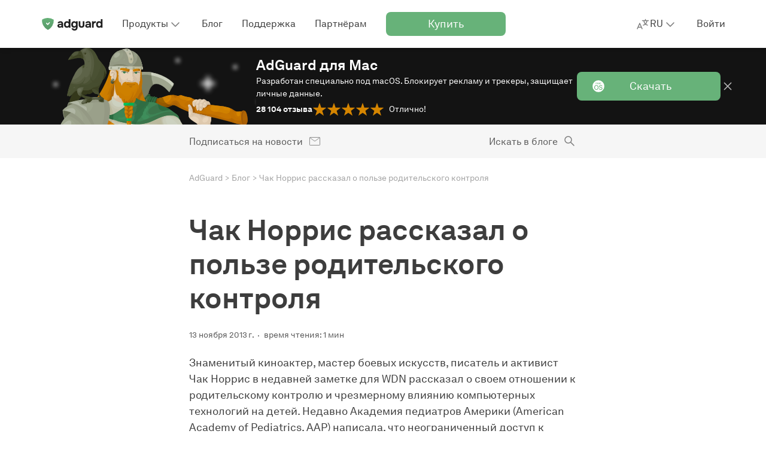

--- FILE ---
content_type: text/html; charset=UTF-8
request_url: https://adguard.com/ru/blog/chak-norris-rasskazal-o-polze-roditelskogo-kontrolya.html
body_size: 67008
content:
<!DOCTYPE html>
<html
    lang="ru"
    class="html html--ru html--country-us"
>

<head>
    <meta charset="utf-8">

    <link rel="preconnect" href="https://st2.adguardcdn.com/" crossorigin>

    
    
    <link rel="preload" href="https://st2.adguardcdn.com/fonts/akkurat/bold.woff2" as="font" type="font/woff2" crossorigin>
    <link rel="preload" href="https://st2.adguardcdn.com/fonts/akkurat/bold-cyr.woff2" as="font" type="font/woff2" crossorigin>


                                                    
                        
        
                                        
        
        
        
        <meta name="translation_percentage" content="">

                    
                    
            <link rel="canonical" href="https://adguard.com/ru/blog/chak-norris-rasskazal-o-polze-roditelskogo-kontrolya.html">

                            <meta property="og:url" content="https://adguard.com/ru/blog/chak-norris-rasskazal-o-polze-roditelskogo-kontrolya.html"/>
                    
        
                <link rel="icon" href="https://st2.adguardcdn.com/favicons/adguard/favicon.ico" sizes="any" />
    <link rel="icon" href="https://st2.adguardcdn.com/favicons/adguard/favicon.svg" type="image/svg+xml" />
    <link rel="apple-touch-icon" href="https://st2.adguardcdn.com/favicons/adguard/apple-touch-icon.png" />
    
    <meta name="viewport" content="width=device-width, initial-scale=1.0, maximum-scale=5.0">
    <meta name="format-detection" content="telephone=no">

        
<script>
    class ThemeManager {
        constructor() {
            this._matchMedia = window.matchMedia('(prefers-color-scheme: dark)');
            this._matchMedia.addEventListener('change', this.listenForDarkMode.bind(this));

            this._STORAGE_KEY = 'theme-name';
            this._THEMES = Object.freeze({
                auto: 'auto',
                light: 'light',
                dark: 'dark',
            });

            this._changeCallbacks = [];
            this._theme = undefined;
        }

        _isThemeSupported(theme) {
            return Object.values(this._THEMES).includes(theme);
        }

        _storeTheme(theme) {
            if (this._isThemeSupported(theme)) {
                try {
                    localStorage.setItem(this._STORAGE_KEY, theme);
                } catch {}
            }
        }

        _setPageTheme(theme) {
            const changed = this._theme !== theme;

            if (theme === this._THEMES.dark || theme === this._THEMES.light) {
                document.documentElement.dataset.theme = theme;

                this._theme = theme;

                if (changed) {
                    this._changeCallbacks.forEach((cb) => cb(theme));
                }
            }
        }

        _detectSystemTheme() {
            const isSystemDarkMode = this._matchMedia.matches;
            const storedTheme = this.getStoredTheme();
            const isStoredDarkTheme = storedTheme === this._THEMES.dark;
            const isAutoTheme = storedTheme === this._THEMES.auto;

            if (isStoredDarkTheme || (isAutoTheme && isSystemDarkMode)) {
                this._setPageTheme(this._THEMES.dark);
            } else {
                this._setPageTheme(this._THEMES.light);
            }
        }

        getThemes() {
            return this._THEMES;
        }

        listenForDarkMode(event) {
            if (this.getStoredTheme() === this._THEMES.auto) {
                this._setPageTheme(event.matches ? this._THEMES.dark : this._THEMES.light);
            }
        }

        onThemeChange(cb) {
            this._changeCallbacks.push(cb);
        }

        // return the theme from storage. possible values for theme are: 'dark', 'light', and 'auto'.
        getStoredTheme() {
            try {
                const theme = localStorage.getItem(this._STORAGE_KEY);

                return this._isThemeSupported(theme) ? theme : this._THEMES.auto;
            } catch {
                return this._THEMES.auto;
            }
        }

        // the switchTheme method switches the current theme to the given one. possible `theme` values are: 'dark', 'light' and 'auto'.
        switchTheme(theme) {
            if (this._isThemeSupported(theme)) {
                this._storeTheme(theme);

                if (theme === this._THEMES.auto) {
                    this._detectSystemTheme(theme);
                } else {
                    this._setPageTheme(theme);
                }
            }
        }

        // returns only dark/light - the current body color, not the selected preset
        getCurrentTheme() {
            if (typeof this._theme === 'undefined') {
                throw new Error('call the init method first');
            }

            return this._theme;
        }

        // the init method adds the dark modifier to <html /> if required.
        init() {
            this._detectSystemTheme();
        }
    }

    window.themeManager = new ThemeManager();

    window.themeManager.init();
</script>

        <meta property="og:site_name" content="Блог AdGuard"/>
    <meta property="og:type" content="article"/>
    <meta name="twitter:card" content="summary_large_image"/>
    <meta name="twitter:title" content="Чак Норрис рассказал о пользе родительского контроля"/>
    <meta name="twitter:description" content="Знаменитый киноактер, мастер боевых искусств, писатель и активист Чак Норрис в недавней заметке для WDN рассказал о своем отношении к родительскому контролю и чрезмерному влиянию компьютерных технологий на детей."/>
    <meta name="twitter:url" content="https://adguard.com/ru/blog/chak-norris-rasskazal-o-polze-roditelskogo-kontrolya.html"/>
    <meta name="twitter:image:src" content="https://cdn.adtidy.org/blog/2021/03/cnorris21-150x150.jpg?mw=1200&amp;mh=630"/>
    <meta name="twitter:site" content="@AdGuard"/>
    <meta name="twitter:creator" content="@AdGuard">
    <meta name="blog:kind" content="adguard">

        
<link rel="image_src" href="https://cdn.adtidy.org/blog/2021/03/cnorris21-150x150.jpg?mw=1200&amp;mh=630">
<meta property="og:image" content="https://cdn.adtidy.org/blog/2021/03/cnorris21-150x150.jpg?mw=1200&amp;mh=630">
<meta property="og:image:width" content="1200">
<meta property="og:image:height" content="630">

    
    <meta property="vk-verify" content="196108vk00">

        
    <title>Чак Норрис рассказал о пользе родительского контроля</title>
    <meta name="description" content="Знаменитый киноактер, мастер боевых искусств, писатель и активист Чак Норрис в недавней заметке для WDN рассказал о своем отношении к родительскому контролю и чрезмерному влиянию компьютерных технологий на детей.">
    <meta property="og:title" content="Чак Норрис рассказал о пользе родительского контроля"/>
    <meta property="og:description" content="Знаменитый киноактер, мастер боевых искусств, писатель и активист Чак Норрис в недавней заметке для WDN рассказал о своем отношении к родительскому контролю и чрезмерному влиянию компьютерных технологий на детей."/>

            <meta name="apple-mobile-web-app-capable" content="yes"/>
        <meta name="mobile-web-app-capable" content="yes"/>
    
            <meta name="apple-itunes-app" content="app-id=1047223162"/>
    
                
    
                
    <script type="application/ld+json">{"@context":"http:\/\/schema.org","@type":"BlogPosting","identifier":"chak-norris-rasskazal-o-polze-roditelskogo-kontrolya","headline":"Чак Норрис рассказал о пользе родительского контроля","image":"https:\/\/cdn.adtidy.org\/blog\/2021\/03\/cnorris21-150x150.jpg","articleSection":[],"wordcount":35,"publisher":{"@type":"Organization","name":"AdGuard","url":"https:\/\/adguard.com\/"},"url":"https:\/\/adguard.com\/ru\/blog\/chak-norris-rasskazal-o-polze-roditelskogo-kontrolya.html","datePublished":"2013-11-13T17:33:46+04:00","description":"Знаменитый киноактер, мастер боевых искусств, писатель и активист Чак Норрис в недавней заметке для WDN рассказал о своем отношении к родительскому контролю и чрезмерному влиянию компьютерных технологий на детей.","articleBody":"Знаменитый киноактер, мастер боевых искусств, писатель и активист Чак Норрис в недавней заметке для WDN рассказал о своем отношении к родительскому контролю и чрезмерному влиянию компьютерных технологий на детей. Недавно Академия педиатров Америки (American Academy of Pediatrics, AAP) написала, что неограниченный доступ к электронным медиа может быть опасен для здоровья детей.\nСреди основных угроз, которые выделила AAP, называют ожирение, нехватка сна, проблемы в школе, агрессия и плохое поведение. Не говоря уже о многих других опасностях на страницах форумах и неподобающих вебсайтах. Чак Норрис также обратил внимание на записи Examiner.com, где американские учены выражают опасения, что современные дети, привыкшие к общению онлайн, недостаточно беседуют с реальными людьми и становятся интровертамия. Люди лишаются личного общения и все больше отдаляются друг от друга.\nЧак Норрис поддерживает предложения AAP грамотно ограничивать доступ детей к Сети. Не нужно просто запрещать все сайты и отрывать людей от компьютера. Вместо этого гораздо разумнее посадить ваших отпрысков на медиа-диету. Для этого следует использовать инструменты родительского контроля, которые позволяли бы регулировать время нахождения ребенка в сети, ограничивать доступ к определенным вебсайтам.\nНоррис также советует родителям выбрать время, когда в доме не будет работать ни одного устройства с экраном. В эти драгоценные минуты он советует общаться друг с другом за обеденным столом. Каждую неделю бывший киноактер советует устраивать 24-часовые перерывы от пользования компьютерными устройствами.\n","author":{"@type":"Person","name":"mr. AdGuard","url":"https:\/\/adguard.com\/ru\/blog\/author\/mradguard.html"},"dateModified":"2021-03-02T18:35:34+03:00"}</script>
        <meta name="docsearch:language" content="ru" />
    
                        <style>:root{--border-radius-m:8px;--border-radius-s:4px;--column-width:76px;--column-gap:24px;--container-width-12-col:calc(var(--column-width)*12 + var(--column-gap)*11);--container-width-10-col:calc(var(--column-width)*10 + var(--column-gap)*9);--container-width-8-col:calc(var(--column-width)*8 + var(--column-gap)*7);--container-width-6-col:calc(var(--column-width)*6 + var(--column-gap)*5);@custom-media --min-mobile (min-width: 320px);@custom-media --max-mobile (max-width: 767px);@custom-media --min-small (min-width: 768px);@custom-media --max-small (max-width: 767px);@custom-media --min-medium (min-width: 1024px);@custom-media --max-medium (max-width: 1023px);@custom-media --min-large (min-width: 1200px);@custom-media --max-large (max-width: 1919px);@custom-media --min-hd (min-width: 1920px);@custom-media --max-hd (max-width: 2559px);@custom-media --min-4k (min-width: 2560px);--weight-regular:400;--weight-medium:500;--weight-semi-bold:600;--weight-bold:700;--lh-h0-normal:76px;--lh-h1-normal:56px;--lh-h2-normal:48px;--lh-h3-normal:40px;--lh-h4-normal:28px;--lh-h5-normal:24px;--lh-h6-normal:20px;--lh-t1-normal:28px;--lh-t2-normal:24px;--lh-t3-normal:20px;--lh-t4-normal:16px;--lh-t1-condenced:24px;--lh-t2-condenced:20px;--lh-t3-condenced:16px;--lh-t4-condenced:16px;--fs-title-h0:64px;--fs-title-h1:48px;--fs-title-h2:40px;--fs-title-h3:32px;--fs-title-h4:24px;--fs-title-h5:20px;--fs-title-h6:18px;--fs-text-t1:18px;--fs-text-t2:16px;--fs-text-t3:14px;--fs-text-t4:12px;--center-block-big-padding:88px;--header-height-mobile:48px;--header-height-tablet:56px;--header-height-desktop:80px;--z-dropdown:100;--z-tooltip:200;--z-cookie:300;--z-footer:400;--z-topline:500;--z-header:600;--z-overlay:700;--z-modal:800;--z-notification:900;--product-primary-0:#f7fbf8;--product-primary-10:#d9ecde;--product-primary-20:#bedfc6;--product-primary-30:#a2d0ad;--product-primary-40:#84c193;--product-primary-50:#67b279;--product-primary-60:#5b9f6b;--product-primary-70:#4e8c5d;--product-primary-80:#42794f;--product-primary-90:#366642;--product-primary-100:#22482c;--product-secondary-0:#f5edf5;--product-secondary-10:#dec8e1;--product-secondary-20:#ccaad1;--product-secondary-30:#c096c7;--product-secondary-40:#b586be;--product-secondary-50:#a870b2;--product-secondary-60:#9f61aa;--product-secondary-70:#92549c;--product-secondary-80:#804886;--product-secondary-90:#6d3e72;--product-secondary-100:#502d53;--product-tertiary-0:#defdf2;--product-tertiary-10:#ecedf6;--product-tertiary-20:#d0d4ea;--product-tertiary-30:#b6bbdd;--product-tertiary-40:#9ba2d1;--product-tertiary-50:#7884cb;--product-tertiary-60:#6b76bd;--product-tertiary-70:#5c67ae;--product-tertiary-80:#525b97;--product-tertiary-90:#424979;--product-tertiary-100:#303659;--gray-0:#fff;--gray-10:#f6f6f6;--gray-20:#e4e4e4;--gray-30:#d2d2d2;--gray-40:silver;--gray-50:#a4a4a4;--gray-60:#7f7f7f;--gray-70:#5b5b5b;--gray-80:#3d3d3d;--gray-90:#1f1f1f;--gray-100:#0a0a0a;--orange-0:#fdf9f2;--orange-10:#f9ecd8;--orange-20:#eecb92;--orange-30:#e5b460;--orange-40:#de9e33;--orange-50:#d58500;--orange-60:#c77901;--orange-70:#b76c01;--orange-80:#a85f01;--orange-90:#985201;--orange-100:#503200;--red-0:#fff9f7;--red-10:#feeae3;--red-20:#fccab9;--red-30:#faa98f;--red-40:#f78560;--red-50:#f67247;--red-60:#df6740;--red-70:#b55434;--red-80:#b55434;--red-90:#7b3923;--red-100:#7b3923;--default-page-background:var(--gray-0);--hovered-page-background:var(--gray-10);--pressed-page-background:var(--gray-20);--fills-backgrounds-page-background-additional-default:var(--gray-10);--fills-backgrounds-page-background-additional-hovered:var(--gray-20);--default-cards-background:var(--gray-0);--default-popup-background:var(--gray-0);--default-footer-background:var(--gray-80);--default-item-divider:var(--gray-30);--default-main-text:var(--gray-80);--disabled-main-text:var(--gray-50);--default-description-text:var(--gray-70);--default-labels:var(--gray-70);--disabled-labels:var(--gray-50);--default-input-background:var(--gray-10);--default-active-input-stroke:var(--gray-50);--default-inactive-input-stroke:var(--gray-30);--default-placeholder:var(--gray-50);--disabled-placeholder:var(--gray-40);--default-input-on-card-background:var(--gray-10);--disabled-input-on-card-background:var(--gray-10);--default-dropdown-menu-background:var(--gray-0);--hovered-dropdown-menu-background:var(--gray-10);--pressed-dropdown-menu-background:var(--gray-20);--disabled-dropdown-menu-background:var(--gray-0);--default-card-dropdown-menu-background:var(--gray-10);--hovered-card-dropdown-menu-background:var(--gray-20);--pressed-card-dropdown-menu-background:var(--gray-30);--disabled-card-dropdown-menu-background:var(--gray-10);--default-main-button:var(--product-primary-50);--hovered-main-button:var(--product-primary-60);--pressed-main-button:var(--product-primary-70);--disabled-main-button:var(--product-primary-30);--default-primary-button-text:var(--gray-0);--disabled-primary-button-text:var(--product-primary-0);--default-primary-button-icon:var(--gray-0);--default-secondary-button:var(--gray-0);--hovered-secondary-button:var(--gray-10);--pressed-secondary-button:var(--gray-20);--disabled-secondary-button:var(--gray-0);--default-secondary-button-stroke:var(--gray-80);--disabled-secondary-button-stroke:var(--gray-50);--default-secondary-card-button:var(--gray-0);--hovered-secondary-card-button:var(--gray-10);--pressed-secondary-card-button:var(--gray-20);--disabled-secondary-card-button:var(--gray-0);--default-danger-button:var(--red-50);--hovered-danger-button:var(--red-60);--pressed-danger-button:var(--red-70);--disabled-danger-button:var(--red-30);--default-link:var(--product-primary-50);--hovered-link:var(--product-primary-60);--pressed-link:var(--product-primary-70);--visited-link:var(--product-primary-80);--default-attention-link:var(--orange-50);--hovered-attention-link:var(--orange-60);--pressed-attention-link:var(--orange-70);--disabled-attention-link:var(--orange-30);--default-error-link:var(--red-50);--default-product-icon:var(--product-primary-50);--default-black-icons:var(--gray-80);--default-gray-icons:var(--gray-60);--disabled-gray-icons:var(--gray-30);--default-error-icon:var(--red-50);--default-attention-icon:var(--orange-50);--stroke-icons-white-icons-default:var(--gray-0);--stroke-icons-tertiary-icon-disabled:var(--product-tertiary-30);--stroke-icons-secondary-icon-disabled:var(--product-secondary-30);--default-stats-background:var(--gray-20);--default-red-stat:var(--red-50);--fills-snacks-desktop-snacks-default:var(--gray-10);--fills-snacks-desktop-snacks-hover:var(--gray-20);--fills-snacks-desktop-snacks-pressed:var(--gray-30);--modal-iframe-overlay:#ffffff50;--modal-overlay:#00000050;--default-notifications-attention:var(--orange-10);--default-notifications-danger:var(--red-0);--default-logo-key-color:var(--gray-90);--default-loaders-background:var(--gray-20);--default-loaders-background-dark:var(--gray-70);--default-loaders-primary:var(--product-primary-50);--default-text-toplines-main:var(--gray-0);--disabled-text-toplines-main:var(--gray-20);--default-fills-toplines-adblocker:var(--gray-100);--default-fills-toplines-vpn:var(--gray-10);--default-breadcrumbs:var(--gray-50);--fills-toplines-topline-background:var(--gray-100);--text-toplines-topline-title:var(--gray-0);--text-toplines-topline-description:var(--gray-0);--text-toplines-topline-button-text-default:var(--gray-0);--fills-toplines-topline-background-image:none;--fills-toplines-topline-button-default:var(--product-primary-50);--fills-toplines-topline-button-hovered:var(--product-primary-60);--fills-toplines-topline-button-pressed:var(--product-primary-70);--stroke-toplines-button-stroke-default:var(--product-primary-50);--stroke-toplines-button-stroke-hovered:var(--product-primary-60);--stroke-toplines-button-stroke-pressed:var(--product-primary-70);--stroke-toplines-close-icon-default:var(--gray-0);--stroke-toplines-close-icon-hovered:var(--gray-10);--stroke-toplines-close-icon-pressed:var(--gray-20);--fills-backgrounds-recent-activity:var(--product-primary-10)}[data-theme=dark]{--default-page-background:var(--gray-90);--hovered-page-background:var(--gray-80);--pressed-page-background:var(--gray-70);--fills-backgrounds-page-background-additional-default:var(--gray-80);--fills-backgrounds-page-background-additional-hovered:var(--gray-70);--default-cards-background:var(--gray-80);--default-popup-background:var(--gray-90);--default-footer-background:var(--gray-80);--default-item-divider:var(--gray-70);--default-main-text:var(--gray-20);--disabled-main-text:var(--gray-50);--default-description-text:var(--gray-30);--default-labels:var(--gray-30);--disabled-labels:var(--gray-50);--default-input-background:var(--gray-80);--default-active-input-stroke:var(--gray-50);--default-inactive-input-stroke:var(--gray-70);--default-placeholder:var(--gray-50);--disabled-placeholder:var(--gray-60);--default-input-on-card-background:var(--gray-70);--disabled-input-on-card-background:var(--gray-70);--default-dropdown-menu-background:var(--gray-80);--hovered-dropdown-menu-background:var(--gray-70);--pressed-dropdown-menu-background:var(--gray-60);--disabled-dropdown-menu-background:var(--gray-80);--default-card-dropdown-menu-background:var(--gray-70);--hovered-card-dropdown-menu-background:var(--gray-60);--pressed-card-dropdown-menu-background:var(--gray-50);--disabled-card-dropdown-menu-background:var(--gray-70);--default-main-button:var(--product-primary-50);--hovered-main-button:var(--product-primary-60);--pressed-main-button:var(--product-primary-70);--disabled-main-button:var(--product-primary-90);--default-primary-button-text:var(--gray-0);--disabled-primary-button-text:var(--product-primary-20);--default-primary-button-icon:var(--gray-0);--default-secondary-button:var(--gray-90);--hovered-secondary-button:var(--gray-80);--pressed-secondary-button:var(--gray-70);--disabled-secondary-button:var(--gray-90);--default-secondary-button-stroke:var(--gray-20);--disabled-secondary-button-stroke:var(--gray-50);--default-secondary-card-button:var(--gray-80);--hovered-secondary-card-button:var(--gray-70);--pressed-secondary-card-button:var(--gray-60);--disabled-secondary-card-button:var(--gray-80);--default-danger-button:var(--red-50);--hovered-danger-button:var(--red-60);--pressed-danger-button:var(--red-70);--disabled-danger-button:var(--red-30);--default-link:var(--product-primary-50);--hovered-link:var(--product-primary-60);--pressed-link:var(--product-primary-70);--visited-link:var(--product-primary-30);--default-attention-link:var(--orange-50);--hovered-attention-link:var(--orange-60);--pressed-attention-link:var(--orange-70);--disabled-attention-link:var(--orange-30);--default-error-link:var(--red-50);--default-product-icon:var(--product-primary-50);--default-black-icons:var(--gray-20);--default-gray-icons:var(--gray-40);--disabled-gray-icons:var(--gray-70);--default-error-icon:var(--red-50);--default-attention-icon:var(--orange-50);--stroke-icons-white-icons-default:var(--gray-0);--stroke-icons-secondary-icon-disabled:var(--product-secondary-100);--stroke-icons-tertiary-icon-disabled:var(--product-tertiary-100);--default-stats-background:var(--gray-70);--default-red-stat:var(--red-50);--fills-snacks-desktop-snacks-default:var(--gray-80);--fills-snacks-desktop-snacks-hover:var(--gray-70);--fills-snacks-desktop-snacks-pressed:var(--gray-60);--modal-iframe-overlay:#00000075;--modal-overlay:#00000075;--default-notifications-attention:var(--orange-100);--default-notifications-danger:var(--red-100);--default-logo-key-color:var(--gray-10);--default-loaders-background:var(--gray-70);--default-loaders-background-dark:var(--gray-70);--default-loaders-primary:var(--product-primary-50);--default-text-toplines-main:var(--gray-0);--disabled-text-toplines-main:var(--gray-20);--default-fills-toplines-adblocker:var(--gray-100);--default-fills-toplines-vpn:var(--gray-80);--default-breadcrumbs:var(--gray-50);--fills-toplines-topline-background:var(--gray-100);--text-toplines-topline-title:var(--gray-0);--text-toplines-topline-description:var(--gray-0);--text-toplines-topline-button-text-default:var(--gray-0);--fills-toplines-topline-background-image:none;--fills-toplines-topline-button-default:var(--product-primary-50);--fills-toplines-topline-button-hovered:var(--product-primary-60);--fills-toplines-topline-button-pressed:var(--product-primary-70);--stroke-toplines-button-stroke-default:var(--product-primary-50);--stroke-toplines-button-stroke-hovered:var(--product-primary-60);--stroke-toplines-button-stroke-pressed:var(--product-primary-70);--stroke-toplines-close-icon-default:var(--gray-0);--stroke-toplines-close-icon-hovered:var(--gray-10);--stroke-toplines-close-icon-pressed:var(--gray-20);--fills-backgrounds-recent-activity:var(--product-primary-90)}body.overflow-hidden{overflow:hidden}.title-h0{font-size:var(--fs-title-h0);line-height:var(--lh-h0-normal)}.title-h0,.title-h1{font-weight:var(--weight-bold)}.title-h1{font-size:var(--fs-title-h1);line-height:var(--lh-h1-normal)}.title-h2{font-size:var(--fs-title-h2);line-height:var(--lh-h2-normal)}.title-h2,.title-h3{font-weight:var(--weight-bold)}.title-h3{font-size:var(--fs-title-h3);line-height:var(--lh-h3-normal)}.title-h4{font-size:var(--fs-title-h4);line-height:var(--lh-h4-normal)}.title-h4,.title-h5{font-weight:var(--weight-bold)}.title-h5{font-size:var(--fs-title-h5);line-height:var(--lh-h5-normal)}.title-h6{font-size:var(--fs-title-h6);font-weight:var(--weight-bold);line-height:var(--lh-h6-normal)}@media (min-width:768px){.title-h0-tablet{font-size:var(--fs-title-h0);line-height:var(--lh-h0-normal)}.title-h1-tablet{font-size:var(--fs-title-h1);line-height:var(--lh-h1-normal)}.title-h2-tablet{font-size:var(--fs-title-h2);line-height:var(--lh-h2-normal)}.title-h3-tablet{font-size:var(--fs-title-h3);line-height:var(--lh-h3-normal)}.title-h4-tablet{font-size:var(--fs-title-h4);line-height:var(--lh-h4-normal)}.title-h5-tablet{font-size:var(--fs-title-h5);line-height:var(--lh-h5-normal)}.title-h6-tablet{font-size:var(--fs-title-h6);line-height:var(--lh-h6-normal)}}@media (min-width:1024px){.title-h0-desk{font-size:var(--fs-title-h0);line-height:var(--lh-h0-normal)}.title-h1-desk{font-size:var(--fs-title-h1);line-height:var(--lh-h1-normal)}.title-h2-desk{font-size:var(--fs-title-h2);line-height:var(--lh-h2-normal)}.title-h3-desk{font-size:var(--fs-title-h3);line-height:var(--lh-h3-normal)}.title-h4-desk{font-size:var(--fs-title-h4);line-height:var(--lh-h4-normal)}.title-h5-desk{font-size:var(--fs-title-h5);line-height:var(--lh-h5-normal)}.title-h6-desk{font-size:var(--fs-title-h6);line-height:var(--lh-h6-normal)}}.text-t1{font-size:var(--fs-text-t1);font-weight:var(--weight-regular);line-height:var(--lh-t1-normal)}.text-t1.condenced{line-height:var(--lh-t1-condenced)}.text-t2{font-size:var(--fs-text-t2);font-weight:var(--weight-regular);line-height:var(--lh-t2-normal)}.text-t2.condenced{line-height:var(--lh-t2-condenced)}.text-t3{font-size:var(--fs-text-t3);font-weight:var(--weight-regular);line-height:var(--lh-t3-normal)}.text-t3.condenced{line-height:var(--lh-t3-condenced)}.text-t4{font-size:var(--fs-text-t4);font-weight:var(--weight-regular);line-height:var(--lh-t4-normal)}.text-t4.condenced{line-height:var(--lh-t4-condenced)}@media (min-width:768px){.text-t1-tablet{font-size:var(--fs-text-t1);line-height:var(--lh-t1-normal)}.text-t1-tablet.condenced{line-height:var(--lh-t1-condenced)}.text-t2-tablet{font-size:var(--fs-text-t2);line-height:var(--lh-t2-normal)}.text-t2-tablet.condenced{line-height:var(--lh-t2-condenced)}.text-t3-tablet{font-size:var(--fs-text-t3);line-height:var(--lh-t3-normal)}.text-t3-tablet.condenced{line-height:var(--lh-t3-condenced)}.text-t4-tablet{font-size:var(--fs-text-t4);line-height:var(--lh-t4-normal)}.text-t4-tablet.condenced{line-height:var(--lh-t4-condenced)}}@media (min-width:1024px){.text-t1-desk{font-size:var(--fs-text-t1);line-height:var(--lh-t1-normal)}.text-t1-desk.condenced{line-height:var(--lh-t1-condenced)}.text-t2-desk{font-size:var(--fs-text-t2);line-height:var(--lh-t2-normal)}.text-t2-desk.condenced{line-height:var(--lh-t2-condenced)}.text-t3-desk{font-size:var(--fs-text-t3);line-height:var(--lh-t3-normal)}.text-t3-desk.condenced{line-height:var(--lh-t3-condenced)}.text-t4-desk{font-size:var(--fs-text-t4);line-height:var(--lh-t4-normal)}.text-t4-desk.condenced{line-height:var(--lh-t4-condenced)}}.text-t1.bold,.text-t2.bold,.text-t3.bold,.text-t4.bold{font-weight:var(--weight-bold)}.text-t1.semibold,.text-t2.semibold,.text-t3.semibold,.text-t4.semibold{font-weight:var(--weight-medium)}.container{margin:0 auto;max-width:calc(var(--container-width-12-col) + 32px);padding:0 16px;width:100%}@media (min-width:768px){.container{max-width:calc(var(--container-width-12-col) + 48px);padding:0 24px}}.container--10{max-width:calc(var(--container-width-10-col) + 32px)}@media (min-width:768px){.container--10{max-width:calc(var(--container-width-10-col) + 48px)}}.container--8{max-width:calc(var(--container-width-8-col) + 32px)}@media (min-width:768px){.container--8{max-width:calc(var(--container-width-8-col) + 48px)}}.container--6{max-width:calc(var(--container-width-6-col) + 32px)}@media (min-width:768px){.container--6{max-width:calc(var(--container-width-6-col) + 48px)}.container--8-tablet{max-width:calc(var(--container-width-8-col) + 48px)}}@media (min-width:1024px){.container--6-desk{max-width:calc(var(--container-width-6-col) + 48px)}}.page-block{padding:40px 0}@media (min-width:768px){.page-block{padding:80px 0}}.page-block--support{padding:32px 0 40px}@media (min-width:768px){.page-block--support{padding:48px 0 80px}}.page-block--no-pad{padding:0}.page-block--no-pad-top{padding-top:0}.page-block--small-pad-bottom{padding-bottom:40px}.cookie-terms{background-color:var(--default-cards-background);bottom:0;box-shadow:0 -2px 20px rgba(74,74,74,.1);display:flex;padding:16px 0;position:sticky;transition:opacity var(--t3),transform var(--t3);width:100%;z-index:var(--z-cookie)}.cookie-terms--top{top:48px}@media (--s-viewport ){.cookie-terms--top{display:none}}.cookie-terms--desktop{display:none}@media (--s-viewport ){.cookie-terms--desktop{display:flex}}.cookie-terms__terms{display:flex;flex-direction:column;position:relative;width:100%}@media (min-width:768px){.cookie-terms__terms{grid-gap:16px;align-items:center;flex-direction:row;gap:16px}}.cookie-terms__terms .button{background-color:var(--default-secondary-card-button);border:1px solid var(--default-secondary-button-stroke);color:var(--default-main-text);height:40px;margin:8px 0 0;width:auto}@media (min-width:768px){.cookie-terms__terms .button{height:48px;margin:0}}.cookie-terms__terms .button:hover{background-color:var(--hovered-secondary-card-button)}.cookie-terms__terms .button:focus{background-color:var(--pressed-secondary-card-button)}.cookie-terms__terms .button:disabled{background-color:var(--disabled-secondary-card-button)}.cookie-terms__wrap{grid-gap:16px;color:var(--default-main-text);display:flex;gap:16px;justify-content:space-between}@media (min-width:768px){.cookie-terms__wrap{align-items:center;flex:1}}.cookie-terms__wrap .link{text-decoration:underline}@media (min-width:768px){.cookie-terms__content{grid-gap:16px;align-items:center;display:flex;flex:1;gap:16px;justify-content:space-between}}.cookie-terms__terms-close,.cookie-terms__terms-icon{position:relative;top:0}@media (min-width:768px){.cookie-terms__terms-close,.cookie-terms__terms-icon{top:auto}}.cookie-terms__terms-icon{background-repeat:no-repeat;background-size:contain;flex-shrink:0;height:24px;width:24px}.cookie-terms__terms-close{background-color:transparent;background-repeat:no-repeat;background-size:100%;border:none;cursor:pointer;height:24px;min-width:24px;width:24px}.cookie-terms__terms-icon{background-image:url(../img/critical.min.svg#cookie_s_3d3d3d);display:none}@media (min-width:768px){.cookie-terms__terms-icon{display:block}}.cookie-terms__terms-close{background-image:url(../img/critical.min.svg#cross_s_7f7f7f)}:root{--white:#fff;--gray100:#f3f3f3;--gray150:#f6f6f6;--gray300:#d8d8d8;--gray400:#a4a4a4;--gray450:#7f7f7f;--gray500:#5b5b5b;--gray700:#888;--gray750:#d2d2d2;--gray800:#3d3d3d;--gray850:#5e5e5e;--gray900:#4d4d4d;--gray-light:#e4e4e4;--black:#131313;--red400:#c23814;--orange400:#eb9300;--green400:#67b279;--green450:#5b9f6b;--green500:#4e8c5d;--green700:#4d995f;--green900:#39774c;--purple400:#b267a0;--purple700:#994d87;--slateblue300:#a1b5eb;--slateblue400:#677bb2;--slateblue700:#4d6199;--vpngreen400:#74a352;--vpngreen700:#568040;--vpnslateblue700:#575770;--vpnslateblue800:#464558;--vpnseagreen:#5eb0b7;--big-border-radius:89px;--standard-border-radius:8px;--promo-top-line:0.3s ease-in-out;--font-family-akkurat:Akkurat,-apple-system,BlinkMacSystemFont,"Segoe UI",Roboto,sans-serif;--font-family-roboto:Roboto,-apple-system,BlinkMacSystemFont,"Segoe UI",sans-serif;--font-family-inter:Inter,-apple-system,BlinkMacSystemFont,"Segoe UI",sans-serif;--greyfb:var(--gray100);--grey2f:var(--black);--grey4D:var(--gray900);--greyf2:var(--gray100);--greyf4:var(--gray100);--greyE3:var(--gray300);--grey97:var(--gray700);--greyf5:var(--gray100);--grey10:rgba(74,74,74,.1);--greyde:var(--gray300);--grey65:var(--gray900);--grey83:var(--gray700);--greye9:var(--gray100);--grey05:rgba(0,0,0,.5);--grey08:rgba(0,0,0,.8);--grey09:rgba(0,0,0,.9);--grey24:hsla(0,0%,90%,.24);--grey20:rgba(74,74,74,.2);--grey36:rgba(74,74,74,.36);--grey70:rgba(74,74,74,.7);--grey81:var(--gray700);--grey_v:var(--gray700);--greyc4:var(--gray300);--greyE2:var(--gray300);--grey91:var(--gray700);--grayF9:var(--gray100);--grayF7:var(--gray100);--graybc:var(--gray400);--white9:hsla(0,0%,100%,.9);--green86:var(--green400);--green73:var(--green400);--green75:var(--green400);--black34:var(--black);--menu-shadow:inset 0 -3px 0 -1px var(--green400);--yellow-light:var(--green400);--orange21:var(--orange400);--orange23:var(--orange400);--red12:var(--red400);--green-table:#eaf5ec;--gray-base:var(--gray900);--gray-bg:var(--gray100);--gray-input-border:var(--gray300);--gray-medium-text:var(--gray700);--gray-light-text:var(--gray300);--gray40:hsla(0,0%,59%,.4);--gray55:var(--gray900);--brand-primary:var(--green400);--brand-success:var(--green400);--brand-warning:var(--green400);--brand-warning-light:var(--green400);--brand-warning-ex-light:var(--gray100);--brand-danger:var(--red400);--white-color:var(--white);--footer-background:#585865;--footer-bottom:var(--gray900);--footer-social:var(--gray900);--footer-payment:var(--gray900);--black25:rgba(0,0,0,.25);--greyEF:var(--gray100);--red23:var(--orange400);--red1c:var(--red400);--greena1:var(--green400);--greyEE:var(--gray100);--greyEA:var(--gray100);--t3:0.3s ease;--t2:0.2s ease;--formInnerWidth:280px;--desktop:1200px;--desktop-small:990px;--desktop-large:1440px;--container-desktop:1206px;--container-tablet:1000px;--container-mobile:760px;--content-desktop:964px;--header-height:80px;--header-height-mob:56px;--purchase-table-width:780px;--footer-report-height:150px;--footer-report-height-mobile:65px;--report-wr:calc(100vh - var(--header-height) - var(--footer-report-height));--report-wr-mobile:calc(100vh - var(--header-height-mob) - var(--footer-report-height-mobile));--gray-shadow:linear-gradient(to bottom,hsla(0,0%,100%,0) 5%,var(--gray-bg) 80%);--white-shadow:linear-gradient(180deg,hsla(0,0%,100%,0) 5%,#fff 80%);--shadow:rgba(0,0,0,.1);--gray950:#292929;--orange400:#ffe4b7;--orange500:#ffad23;--orange700:#d58500;--orange700-007:rgba(213,133,0,.07);--content-width-12-col:1224px;--content-width-8-col:776px;--m-padding:16px;--sticky-bar:0.4s ease-out}.header{background-color:var(--default-page-background);box-shadow:4px 4px 8px 0 #0000001a;display:flex;left:0;min-height:var(--header-height-mobile);position:fixed;top:0;width:100%;z-index:var(--z-header)}@media (min-width:768px){.header{min-height:var(--header-height-tablet)}}@media (min-width:1024px){.header{left:auto;min-height:var(--header-height-desktop);position:relative;top:auto}}.header__container{margin:0 auto;max-width:1224px;width:100%}@media (min-width:1024px){.header__container{padding:0 24px}}.header__in{display:flex;height:100%}@media (min-width:1024px){.header__menu-toggle{display:none}}.header__menu-toggle+.header__nav .header__logo{margin:0}@media (min-width:768px){.header__menu-toggle+.header__nav .header__logo{margin:0 16px}}@media (min-width:1024px){.header__menu-toggle+.header__nav .header__logo{margin:0 16px}}.header__nav{display:flex;flex:1;min-width:0}.header__logo{margin:0 12px}@media (min-width:768px){.header__logo{margin:0 16px}}@media (min-width:1024px){.header__logo{margin:0 16px}}.header__menu{background-color:var(--default-page-background);display:flex;flex-direction:column;height:calc(100vh - var(--header-height-mobile));left:-100%;max-width:280px;opacity:0;overflow-y:auto;padding:8px 0;position:absolute;top:100%;visibility:hidden;width:100%}.header__menu--active{box-shadow:8px 8px 24px 0 #0000001a;left:0;opacity:1;visibility:visible}@media (min-width:768px){.header__menu{height:calc(100vh - var(--header-height-tablet))}}@media (min-width:1024px){.header__menu{background-color:transparent;flex:1;flex-direction:row;height:auto;max-width:none;min-width:0;overflow:visible;overflow:initial;padding:0;position:static;width:auto}.header__menu,.header__menu--active{box-shadow:none;opacity:1;visibility:visible}.header__menu--active{left:auto}}.header__overlay{background-color:#00000080;display:none;height:calc(100vh - var(--header-height-mobile));left:0;position:fixed;top:var(--header-height-mobile);width:100%}@media (min-width:768px){.header__overlay{top:var(--header-height-tablet)}}@media (min-width:1024px){.header__overlay{display:none}}.header__overlay--active{display:block}@media (min-width:1024px){.header__overlay--active{display:none}}.header-links{display:flex;flex:1;flex-direction:column;list-style:none;margin:0;padding:0}@media (min-width:1024px){.header-links{flex-direction:row;min-width:0}}.header-links--flex-row{flex-direction:row}.header-menu-toggle{align-items:center;background-color:transparent;border:none;cursor:pointer;display:flex;justify-content:center;margin:0;padding:12px}@media (min-width:768px){.header-menu-toggle{padding:16px}}.header-menu-toggle__icon{background-position:50%;background-repeat:no-repeat;background-size:100%;display:flex;height:24px;width:24px}.header-logo{grid-gap:8px;align-items:center;display:flex;gap:8px;height:100%;width:-moz-fit-content;width:fit-content}@media (min-width:1024px){.header-logo{grid-gap:0;align-items:flex-end;flex-direction:column;gap:0;justify-content:center}}.header-logo--adblock .header-logo__link{color:var(--product-primary-50);max-width:104px}.header-logo--adblock .header-logo__link .main-color{fill:var(--gray-90)}.header-logo--disposable-email .header-logo__link{max-width:185px}.header-logo--aff .header-logo__link{max-width:179px}.header-logo--dns .header-logo__link{color:var(--product-primary-50);max-width:144px}.header-logo--mail .header-logo__link{max-width:147px}.header-logo--vpn .header-logo__link{max-width:144px}.header-logo--proxy .header-logo__link{max-width:160px}.header-logo--wallet .header-logo__link{max-width:166px}.header-logo--aff .header-logo__link .main-color,.header-logo--disposable-email .header-logo__link .main-color,.header-logo--dns .header-logo__link .main-color,.header-logo--mail .header-logo__link .main-color,.header-logo--proxy .header-logo__link .main-color,.header-logo--vpn .header-logo__link .main-color,.header-logo--wallet .header-logo__link .main-color{fill:var(--gray-90)}.header-logo--aff .header-logo__link .secondary-color,.header-logo--disposable-email .header-logo__link .secondary-color,.header-logo--dns .header-logo__link .secondary-color,.header-logo--mail .header-logo__link .secondary-color,.header-logo--proxy .header-logo__link .secondary-color,.header-logo--vpn .header-logo__link .secondary-color,.header-logo--wallet .header-logo__link .secondary-color{fill:var(--gray-70)}.header-logo__link{align-items:center;display:flex;width:100%}.header-logo__link svg{height:100%;width:100%}html[data-theme=dark] .header-logo--adblock .header-logo__link .main-color,html[data-theme=dark] .header-logo--aff .header-logo__link .main-color,html[data-theme=dark] .header-logo--disposable-email .header-logo__link .main-color,html[data-theme=dark] .header-logo--dns .header-logo__link .main-color,html[data-theme=dark] .header-logo--mail .header-logo__link .main-color,html[data-theme=dark] .header-logo--proxy .header-logo__link .main-color,html[data-theme=dark] .header-logo--vpn .header-logo__link .main-color,html[data-theme=dark] .header-logo--wallet .header-logo__link .main-color{fill:var(--gray-10)}html[data-theme=dark] .header-logo--aff .header-logo__link .secondary-color,html[data-theme=dark] .header-logo--disposable-email .header-logo__link .secondary-color,html[data-theme=dark] .header-logo--dns .header-logo__link .secondary-color,html[data-theme=dark] .header-logo--mail .header-logo__link .secondary-color,html[data-theme=dark] .header-logo--proxy .header-logo__link .secondary-color,html[data-theme=dark] .header-logo--vpn .header-logo__link .secondary-color,html[data-theme=dark] .header-logo--wallet .header-logo__link .secondary-color{fill:var(--gray-30)}.header-products{display:flex;width:100%}@media (min-width:1024px){.header-products--active .header-products__toggle-icon{transform:rotate(180deg)}.header-products--active .header-products__list{box-shadow:8px 8px 24px 0 #0000001a;left:0;opacity:1;visibility:visible}}.header-products__toggle{display:none}@media (min-width:1024px){.header-products__toggle{grid-gap:8px;-webkit-tap-highlight-color:transparent;align-items:center;background-color:transparent;border:none;color:var(--default-main-text);cursor:pointer;display:flex;gap:8px;justify-content:center;margin:0;padding:16px;position:relative}}.header-products__toggle-icon{background-position:50%;background-repeat:no-repeat;background-size:100%;display:flex;height:24px;transform-origin:center center;transition:var(--t3) transform;width:24px}.header-products__list{height:-moz-fit-content;height:fit-content;opacity:1;visibility:visible;width:100%}@media (min-width:1024px){.header-products__list{background-color:var(--default-page-background);box-shadow:none;left:-100%;opacity:0;padding:48px 0;position:absolute;top:100%;visibility:hidden}}.header-list-item{display:flex}@media (min-width:1024px){.header-list-item{flex:0 0 auto}.header-list-item--flex-1-desktop{flex:1 0 auto}}.header-list-item--ellipsis{flex:0 1 auto;max-width:200px;min-width:0}.header-list-item--ellipsis .header-item__text{flex:1;min-width:0;overflow:hidden;text-overflow:ellipsis;white-space:nowrap}@media (min-width:1024px){.header-list-item--ellipsis-desktop{flex:0 1 auto;max-width:200px;min-width:0}.header-list-item--ellipsis-desktop .header-item__text{flex:1;min-width:0;overflow:hidden;text-overflow:ellipsis;white-space:nowrap}}.header-item{grid-gap:12px;-webkit-tap-highlight-color:transparent;align-items:center;color:var(--default-main-text);display:flex;gap:12px;padding:16px;text-decoration:none;transition:var(--t3) background-color;width:100%}.header-item:focus,.header-item:hover{background-color:var(--hovered-dropdown-menu-background)}.header-item:active{background-color:var(--pressed-dropdown-menu-background);transition:none}@media (min-width:1024px){.header-item{grid-gap:8px;gap:8px;min-width:0;transition:none}.header-item:focus,.header-item:hover{background-color:transparent;box-shadow:inset 0 -2px 0 0 var(--default-link)}.header-item:active{background-color:transparent}}.header-item--no-mobile-menu{padding:12px}.header-item--no-mobile-menu:focus,.header-item--no-mobile-menu:hover{background-color:transparent;box-shadow:inset 0 -2px 0 0 var(--default-link)}.header-item--no-mobile-menu:active{background-color:transparent}@media (min-width:768px){.header-item--no-mobile-menu{padding:16px}}.header-item__icon{background-position:50%;background-repeat:no-repeat;background-size:100%;display:flex;height:24px;width:24px}.header-button{grid-gap:12px;align-items:center;background-color:var(--default-main-button);color:var(--default-primary-button-text);cursor:pointer;display:flex;gap:12px;padding:16px;text-decoration:none;transition:var(--t3) background-color;width:100%}.header-button:focus,.header-button:hover{background-color:var(--hovered-main-button)}.header-button:active{background-color:var(--pressed-main-button);transition:none}@media (min-width:1024px){.header-button{align-self:center;border-radius:8px;justify-content:center;margin:0 16px;max-width:200px;min-height:40px;padding:4px 16px}}.header-button--text-semi-bold .header-button__text{font-weight:var(--weight-semi-bold)}@media (min-width:1024px){.header-button--text-semi-bold-desktop .header-button__text{font-weight:var(--weight-semi-bold)}}.header-button__icon{background-position:50%;background-repeat:no-repeat;background-size:100%;display:flex;height:24px;width:24px}.lang-selector{-webkit-tap-highlight-color:transparent;display:flex;position:relative;width:100%}.lang-selector--active .lang-selector__arrow-icon{transform:rotate(180deg)}.lang-selector--active .lang-selector__dropdown{max-height:-moz-fit-content;max-height:fit-content;opacity:1;overflow:auto;padding:16px 24px 16px 16px;visibility:visible}.lang-selector--active .lang-selector__dropdown *{height:auto}.lang-selector--active .lang-selector__lang{padding:16px}.lang-selector--top .lang-selector__dropdown{bottom:100%}.lang-selector--bottom .lang-selector__dropdown{top:100%}@media (min-width:1024px){.lang-selector--one-column .lang-selector__dropdown{-moz-column-count:1;column-count:1}}.lang-selector__toggle{grid-gap:8px;align-items:center;background-color:transparent;border:none;color:var(--default-main-text);cursor:pointer;display:flex;gap:8px;margin:0;padding:12px}@media (min-width:768px){.lang-selector__toggle{padding:16px}}.lang-selector__toggle--disabled{cursor:default}.lang-selector__arrow-icon,.lang-selector__lang-icon{background-position:50%;background-repeat:no-repeat;background-size:100%;height:24px;width:24px}.lang-selector__lang-icon{display:none}@media (min-width:768px){.lang-selector__lang-icon{display:flex}}.lang-selector__arrow-icon{display:flex;transform-origin:center;transition:var(--t3) transform}.lang-selector__dropdown{background-color:var(--default-dropdown-menu-background);box-shadow:8px 8px 24px 0 #0000001a;display:flex;flex-direction:column;height:calc(100vh - var(--header-height-mobile));list-style:none;margin:0;max-height:0;min-width:288px;opacity:0;overflow:hidden;padding:0;position:absolute;right:0;visibility:hidden}@media (min-width:768px){.lang-selector__dropdown{height:calc(100vh - var(--header-height-tablet))}}@media (min-width:1024px){.lang-selector__dropdown{grid-column-gap:0;-moz-column-count:3;column-count:3;display:block;height:-moz-fit-content;height:fit-content;width:-moz-fit-content;width:fit-content}}.lang-selector__dropdown *{height:0}@media (min-width:1024px){.lang-selector__dropdown-item{min-width:176px}}.lang-selector__lang{align-items:center;background-color:transparent;border:none;color:var(--default-main-text);cursor:pointer;display:flex;margin:0;padding:0;transition:var(--t3) background-color;width:100%}.lang-selector__lang:focus,.lang-selector__lang:hover{background-color:var(--hovered-dropdown-menu-background)}.lang-selector__lang:active{background-color:var(--pressed-dropdown-menu-background);transition:none}.lang-selector__lang-text--bold{font-weight:var(--weight-bold)}.h-hide-mobile{display:none}@media (min-width:768px){.h-hide-mobile{display:flex}}@media (min-width:1024px){.h-hide-mobile{display:flex}}@media (min-width:768px){.h-hide-tablet{display:none}}@media (min-width:1024px){.h-hide-desktop,.h-hide-tablet{display:none}}@media (min-width:768px){.h-show-tablet{display:flex}}@media (min-width:1024px){.h-show-desktop,.h-show-tablet{display:flex}}.m-left-auto{margin-left:auto}@media (min-width:768px){.m-left-auto-tablet{margin-left:auto}}@media (min-width:1024px){.m-left-auto-desktop{margin-left:auto}}@media (min-width:768px){.m-left-0-tablet{margin-left:0}}.order-mobile-1{order:-5}.order-mobile-2{order:-4}.order-mobile-3{order:-3}.order-mobile-4{order:-2}.order-mobile-5{order:-1}@media (min-width:768px){.order-tablet-initial{order:0}}@media (min-width:1024px){.order-desktop-initial{order:0}}.md__link{color:var(--green700);text-decoration:none}.md__link:hover{text-decoration:underline}.md__link:focus,.md__link:hover{color:var(--green900)}.flash-wrapper-wrap{margin-top:var(--header-height-mobile);overflow:hidden;position:relative;z-index:var(--z-topline)}@media (min-width:768px){.flash-wrapper-wrap{margin-top:var(--header-height-tablet)}}@media (min-width:1024px){.flash-wrapper-wrap{margin-top:0;overflow:visible}}.flash-wrapper{background-color:var(--fills-toplines-topline-background);cursor:pointer;display:block;position:relative;text-decoration:none}@media (min-width:768px){.flash-wrapper:focus .flash-wrapper__additional,.flash-wrapper:hover .flash-wrapper__additional{opacity:1;visibility:visible}}.flash-wrapper__container{display:block;margin:0 auto;max-width:1224px;padding:0 24px}.flash-wrapper__container--desktop{display:none}@media (min-width:1024px){.flash-wrapper__container--desktop{display:block}.flash-wrapper__container--mobile{display:none}}.flash-wrapper__in{grid-gap:16px;align-items:center;display:flex;flex-direction:column;gap:16px;padding:24px 0;position:relative}@media (min-width:768px){.flash-wrapper__in{grid-gap:24px;flex-direction:row;gap:24px;justify-content:flex-start;padding:22px 0}}@media (min-width:1024px){.flash-wrapper__in{padding:0}}.flash-wrapper__content{align-items:center;display:flex;flex-direction:column;position:relative;width:100%}@media (min-width:768px){.flash-wrapper__content{align-items:flex-start;align-self:stretch;justify-content:center}}.flash-wrapper__bg{display:none}@media (min-width:1024px){.flash-wrapper__bg{align-items:center;background-image:var(--fills-toplines-topline-background-image);background-position:50%;background-repeat:no-repeat;background-size:cover;display:flex;flex-direction:column;flex-shrink:0;max-width:376px;min-height:128px;position:relative;width:100%}}.flash-wrapper__title{align-items:center;color:var(--text-toplines-topline-title);display:flex;min-height:32px;padding:0 16px;text-align:center}@media (min-width:768px){.flash-wrapper__title{padding:0;text-align:left}}.flash-wrapper__title .title-h4{color:var(--text-toplines-topline-title)}.flash-wrapper__desc{align-items:center;color:var(--text-toplines-topline-description);display:flex;min-height:24px;text-align:center}@media (min-width:768px){.flash-wrapper__desc{text-align:left}}.flash-wrapper__btn{background-color:var(--fills-toplines-topline-button-default);border:1px solid var(--stroke-toplines-button-stroke-default);flex-shrink:0}.flash-wrapper__btn .button__text{color:var(--text-toplines-topline-button-text-default)}.flash-wrapper__btn:focus,.flash-wrapper__btn:hover{background-color:var(--fills-toplines-topline-button-hovered);border-color:var(--stroke-toplines-button-stroke-hovered)}.flash-wrapper__btn:focus .button__text,.flash-wrapper__btn:hover .button__text{color:var(--text-toplines-topline-button-text-default)}.flash-wrapper__btn:active{background-color:var(--fills-toplines-topline-button-pressed);border-color:var(--stroke-toplines-button-stroke-pressed);transition:none}.flash-wrapper__btn:active .button__text{color:var(--text-toplines-topline-button-text-default);transition:none}.flash-wrapper__close{align-items:center;align-self:center;background-color:transparent;border:none;cursor:pointer;display:flex;flex-shrink:0;height:24px;justify-content:center;margin:0;padding:0;position:absolute;right:-16px;top:8px;width:24px}.flash-wrapper__close:after,.flash-wrapper__close:before{background-color:var(--stroke-toplines-close-icon-default);border-radius:1px;content:"";height:18px;left:50%;position:absolute;top:50%;transition:var(--t3) background-color;width:2px}.flash-wrapper__close:before{transform:translate(-50%,-50%) rotate(45deg)}.flash-wrapper__close:after{transform:translate(-50%,-50%) rotate(-45deg)}.flash-wrapper__close:focus:after,.flash-wrapper__close:focus:before,.flash-wrapper__close:hover:after,.flash-wrapper__close:hover:before{background-color:var(--stroke-toplines-close-icon-hovered)}.flash-wrapper__close:active:after,.flash-wrapper__close:active:before{background-color:var(--stroke-toplines-close-icon-pressed);transition:none}@media (min-width:768px){.flash-wrapper__close{position:relative;right:auto;top:auto}}.flash-wrapper__additional{display:none}@media (min-width:768px){.flash-wrapper__additional{display:flex;left:auto;max-width:240px;opacity:0;padding:16px 0 0;position:absolute;right:48px;top:100%;transform:none;transition:var(--t3) opacity,var(--t3) visibility;visibility:hidden;width:-moz-fit-content;width:fit-content}}.flash-wrapper__additional-img{display:flex;width:100%}.flash-wrapper--hidden{display:none}.flash-wrapper--fixed{bottom:0;left:0;opacity:0;position:absolute;transform:translateY(-100%);transition:transform .2s ease;visibility:hidden;width:100%}@media (min-width:768px){.flash-wrapper--fixed .flash-wrapper__in{padding:0}.flash-wrapper--fixed .flash-wrapper__content{padding:20px 0}}@media (min-width:1024px){.flash-wrapper--fixed .flash-wrapper__content{padding:0}.flash-wrapper--fixed .flash-wrapper__bg{max-height:72px;max-width:211px;min-height:72px}}.flash-wrapper--fixed.flash-wrapper--animate{bottom:auto;opacity:1;position:fixed;top:var(--header-height-mobile);transform:translateY(0);visibility:visible}@media (min-width:768px){.flash-wrapper--fixed.flash-wrapper--animate{top:var(--header-height-tablet)}}@media (min-width:1024px){.flash-wrapper--fixed.flash-wrapper--animate{top:0}}.button{grid-gap:10px;align-items:center;border-radius:var(--standard-border-radius);cursor:pointer;display:inline-flex;font-size:1.63rem;gap:10px;height:48px;justify-content:center;max-width:400px;min-width:200px;padding:16px 24px;position:relative;text-decoration:none;transition:var(--t2);white-space:nowrap;width:100%}@media (min-width:768px){.button{max-width:346px;width:auto}}.button:disabled{cursor:default}.button--standard{background-color:var(--green400);border:1px solid transparent;color:var(--white)}.button--standard:hover{background-color:var(--green450)}.button--standard:active,.button--standard:focus[type=button]{background-color:var(--green500)}.button--standard:disabled{background-color:var(--gray750)}.button--standard .icon--linux{background-image:url(../img/critical.min.svg#linux_f_fff)}.button--height-s{height:40px}.button--height-m{height:56px}.button--height-l{height:64px}@media (min-width:768px){.button--height-l-tablet{height:64px}}.button--basic-mobile{width:auto}.button--secondary{background-color:var(--white);border:1px solid var(--gray800);color:var(--gray800)}.button--secondary:hover{background-color:var(--gray150)}.button--secondary:focus{background-color:var(--gray-light);color:var(--gray800)}.button--secondary:disabled{background-color:var(--white);border:1px solid var(--gray400);color:var(--gray400)}.button--secondary .icon--download{background-image:url(../img/critical.min.svg#download_f_3d3d3d)}.button--secondary .icon--android-platform{background-image:url(../img/critical.min.svg#android_f_3d3d3d)}.button--secondary .icon--ios-platform{background-image:url(../img/critical.min.svg#apple_f_3d3d3d)}.button--secondary .icon--mac-platform{background-image:url(../img/critical.min.svg#mac_os_f_3d3d3d)}.button--secondary .icon--windows-platform{background-image:url(../img/critical.min.svg#windows_f_3d3d3d)}.button--secondary .icon--android-store{background-image:url(../img/critical.min.svg#google_play_f_3d3d3d)}.button--secondary .icon--ios-store,.button--secondary .icon--mac-store{background-image:url(../img/critical.min.svg#app_store_f_3d3d3d)}.button--secondary .icon--windows-store{background-image:url(../img/critical.min.svg#microsoft_store_f_3d3d3d)}.button--secondary-card{background-color:var(--default-secondary-card-button);border:1px solid var(--default-secondary-button-stroke);color:var(--default-main-text)}.button--secondary-card:hover{background-color:var(--hovered-secondary-card-button)}.button--secondary-card:active,.button--secondary-card:focus{background-color:var(--pressed-secondary-card-button)}.button--secondary-card:disabled{background-color:var(--disabled-secondary-card-button)}.button--orange{background-color:#f2a951;border:1px solid transparent;box-shadow:0 0 0 0 rgba(242,169,81,.7);color:var(--white);position:relative;z-index:1}.button--orange:focus,.button--orange:hover{animation:pulse-area 1.5s infinite}@keyframes pulse-area{0%{box-shadow:0 0 0 0 rgba(242,169,81,.7)}70%{box-shadow:0 0 0 16px rgba(242,169,81,0)}to{box-shadow:0 0 0 0 rgba(242,169,81,0)}}.button--secondary-green{background-color:var(--default-page-background);border:none;color:var(--default-link)}.button--secondary-green:focus,.button--secondary-green:hover{background-color:var(--hovered-secondary-button)}.button--secondary-green:active{background-color:var(--pressed-secondary-button)}.button--secondary-green:disabled{background-color:var(--disabled-secondary-button)}.button--hide-mobile{display:none}@media (min-width:1024px){.button--hide-mobile{display:inline-flex}}.button--wide{max-width:none}@media (min-width:768px){.button--wide{width:100%}}.button__text{flex:1;text-align:center}.button .icon{background-position:50%;background-repeat:no-repeat;background-size:100%;flex-shrink:0;height:24px;margin-right:10px;width:24px}.button .icon--qr{background-image:url(../img/critical.min.svg#qr_s_fff)}.button .icon+.button__text{left:-14px;margin:0 auto;max-width:200px;overflow:hidden;position:relative;text-overflow:ellipsis}.button .icon+.button__text--overflow{overflow:visible}.button .icon--link{background-image:url(../img/critical.min.svg#link_secondary_s_fff)}.button .icon--link-gray{background-image:url(../img/critical.min.svg#link_secondary_s_a4a4a4)}.button-popup{background-color:var(--default-dropdown-menu-background);border-radius:8px;bottom:110%;box-shadow:4px 4px 12px rgba(0,0,0,.15);display:flex;flex-direction:column;left:0;overflow:hidden;position:absolute;width:100%;z-index:1}@media (min-height:980px){.button-popup{bottom:auto;top:110%}}.button-popup__item{align-items:flex-start;background-color:transparent;border:none;color:inherit;cursor:pointer;display:flex;justify-content:flex-start;padding:16px 16px 16px 52px;position:relative;transition:var(--t2)}.button-popup__item:hover{background-color:var(--hovered-dropdown-menu-background)}.button-popup__item:before{background-position:50%;background-repeat:no-repeat;background-size:100%;content:"";height:24px;left:16px;position:absolute;width:24px}.button-popup__item--mac:before{background-image:url(../img/critical.min.svg#mac_f_a4a4a4)}.button-popup__item--windows:before{background-image:url(../img/critical.min.svg#windows_f_a4a4a4)}.button-popup__item--android:before{background-image:url(../img/critical.min.svg#android_f_a4a4a4)}.button-popup__item--ios:before{background-image:url(../img/critical.min.svg#ios_f_a4a4a4)}.button-popup__item--browser{padding-left:18px;text-decoration:none}.button-popup__item--browser:before{display:none}.button-popup__item--browser .icon--download-btn{margin-right:7px;min-width:24px}.button-popup__item--browser .icon--link-gray{background-image:url(../img/critical.min.svg#link_secondary_s_a4a4a4);height:24px;margin-right:8px;width:24px}.button-popup__item--browser .icon--chrome{background-image:url(../img/critical.min.svg#chrome_f_a4a4a4)}.button-popup__item--browser .icon--firefox{background-image:url(../img/critical.min.svg#firefox_f_a4a4a4)}.button-popup__item--browser .icon--edge{background-image:url(../img/critical.min.svg#edge_f_a4a4a4)}.button-popup__item--browser .icon--safari{background-image:url(../img/critical.min.svg#safari_f_a4a4a4)}.button-popup__item--browser .icon--opera{background-image:url(../img/critical.min.svg#opera_f_a4a4a4)}.button-popup__item--browser .icon--yandex{background-image:url(../img/critical.min.svg#yandex_f_a4a4a4)}.button-popup__label{align-items:center;border-left:1px solid var(--default-primary-button-icon);display:flex;height:24px;justify-content:center;padding-left:16px}.button-popup__label--rotate.button-popup__label:after{transform:rotate(180deg)}.button-popup__label:after{background-image:url(../img/critical.min.svg#arrow_bottom_s_fff);background-position:50%;background-repeat:no-repeat;background-size:100%;content:"";height:24px;transition:var(--t2);width:24px}.button-popup__label--gray{border-color:var(--gray-50)}.button-popup__label--gray:after{background-image:url(../img/critical.min.svg#arrow_bottom_s_a4a4a4)}.button-popup__button{grid-gap:0;font-family:var(--font-family-akkurat);font-weight:400;gap:0;justify-content:space-between;max-width:400px;min-width:232px;text-transform:none}.button-popup__button.button--secondary,.button-popup__button.button--standard{padding:0}.button-popup__button.button .button-popup__button-left{padding:16px 16px 16px 24px}.button-popup__button.button .button-popup__button-right{padding:16px 24px 16px 0}.button-popup__button-left{align-items:center;color:inherit;display:flex;text-decoration:none;width:100%}.button-popup__text{text-align:center;width:100%}:root{--footer-height:135px;--temp-gray-icons-color:var(--gray-50);--default-purchase-button:var(--orange-20);--hovered-purchase-button:var(--orange-30);--pressed-purchase-button:var(--orange-40);--default-purchase-button-text:var(--gray-80)}*{box-sizing:border-box}html{font-size:11px;height:100%}h1,h2,h3,h4,h5,h6{font-family:var(--font-family-akkurat);font-weight:400;margin:0}p{margin:0}button,input{font-family:inherit}.page{min-height:100%}.page,.wrapper{display:flex;flex-direction:column}.wrapper{flex-grow:1;position:relative}.wrapper--loading:before{background-color:var(--white9);content:"";left:0;min-height:100vh;opacity:.8;position:fixed;top:0;width:100%;z-index:1000}.wrapper--loading:after{animation:clockwise 2s linear infinite;background-image:url(../img/critical.min.svg#loader_f_67b279);content:"";height:60px;left:50%;margin-left:-30px;margin-top:-30px;position:fixed;top:50%;width:60px;will-change:transform;z-index:1001}@media (min-width:768px){.wrapper--flash-fixed{margin-top:80px}}.wrapper--hide-footer-social-mobile .footer__icons{display:none}@media (min-width:768px){.wrapper--hide-footer-social-mobile .footer__icons{display:flex}}.main{display:flex;flex-direction:column;flex-grow:1;padding-top:var(--header-height-mobile)}@media (min-width:768px){.main{padding-top:var(--header-height-tablet)}}@media (min-width:1024px){.main{padding-top:0}}.main-inner{display:flex;flex-direction:column;flex-grow:1}.fade-enter-active,.fade-leave-active{transition:opacity var(--t2)}.fade-enter,.fade-leave-to{opacity:0}[v-cloak]{display:none!important}.loading{animation:clockwise 2s linear infinite;background-image:url(../img/critical.min.svg#loader_f_67b279);height:42px;left:50%;margin:-21px 0 0 -21px;position:absolute;top:50%;width:42px;will-change:transform}.loading--hidden{opacity:0;visibility:hidden}.button--sms{display:none}@media (min-width:1024px){.button--sms{display:inline-block}}.visually-hidden{clip:rect(0 0 0 0);border:0;clip-path:inset(100%);height:1px;margin:-1px;overflow:hidden;padding:0;position:absolute;white-space:nowrap;width:1px}.faq .faq-item__desc .md__link{background-color:transparent;border:none;cursor:pointer;font-family:inherit;font-size:inherit;line-height:inherit;margin:0;padding:0}.faq .faq-item__desc .md__strong{font-weight:var(--weight-bold)}.faq--tempmail .faq-item__toggle{padding:20px 24px 12px 20px;pointer-events:none}@media (min-width:1024px){.faq--tempmail .faq-item__toggle{padding:24px 32px 16px 24px}}.faq--tempmail .faq-item__toggle-icon{display:none}.faq--tempmail .faq-item__desc{padding:0 24px 20px 20px}@media (min-width:1024px){.faq--tempmail .faq-item__desc{padding:0 32px 24px 24px}}.loader{animation:clockwise 2s linear infinite;background-image:url(../img/critical.min.svg#loader_f_67b279);background-position:50%;background-repeat:no-repeat;background-size:100%;height:48px;left:50%;margin-left:-24px;margin-top:-24px;position:absolute;top:50%;width:48px;will-change:transform;z-index:1}@media (min-width:1024px){.header-logo__link:hover+.mirror-notification .mirror-notification__tooltip{opacity:1;visibility:visible}}@keyframes clockwise{0%{transform:rotate(0deg)}to{transform:rotate(1turn)}}@lost flexbox flex;.welcome{display:flex;flex-direction:column}@media (max-width:1200px){.welcome{position:relative}}@media (max-width:767px){.welcome{top:0}}.welcome__content{display:flex;flex-direction:column}.welcome__wrap--desktop-only{display:none}@media (min-width:1024px){.welcome__wrap--desktop-only{display:block}.welcome__wrap--mobile-only{display:none}}.welcome__wrap--compare{order:3}@media (max-width:1023px){.welcome__wrap--compare{order:0}}@media (min-width:1024px){.welcome__wrap--press{order:4}.welcome__wrap--vpn{min-height:628px;order:1}.welcome__wrap--order{order:2}}.welcome__wrap--reviews .reviews__card--placeholders .reviews__avatar-image,.welcome__wrap--reviews .reviews__subtitle{display:none}.welcome__wrap--reviews .reviews__title-rating{font-size:3.64rem;line-height:46px}@media (max-width:1023px){.welcome__wrap--reviews .reviews__title-rating{font-size:2.73rem;line-height:36px}}.welcome__wrap--reviews .reviews__header{flex-wrap:wrap}.welcome__wrap--reviews .reviews__title-rating{font-family:var(--font-family-akkurat);font-weight:700}.welcome__wrap--faq{background-color:var(--gray100)}@media (min-width:768px){.welcome__wrap--faq{background-color:var(--white)}}@media (min-width:1024px){.welcome__wrap--faq{order:4}}.welcome .button--medium{min-width:168px;text-transform:none}.welcome .button--medium:disabled{cursor:default;opacity:.6}.info{position:relative;z-index:2}@media (min-width:1024px){.info__in{grid-gap:88px;align-items:center;display:flex;flex-wrap:nowrap;gap:88px;justify-content:space-around}.info__content{flex:1}}.info__rate{display:flex;margin:0 0 35px}.info__rate-headline{font-family:var(--font-family-akkurat);font-size:2.18rem;font-weight:700}.info__logo{background-image:url(../img/critical.min.svg#colored_adblock_app_light);background-position:50%;background-repeat:no-repeat;background-size:100%;height:48px;margin-right:20px;width:48px}.info__img-container{display:none}@media (min-width:1024px){.info__img-container{display:flex;flex:1;justify-content:center}}.info__img{aspect-ratio:290/421;display:flex;flex:0;max-width:100%;min-width:392px}.info .rating{height:23px}.info .product-rating__stars--half{margin-left:0}.info__feature,.info__title{letter-spacing:-.01em}.info__title{font-family:var(--font-family-akkurat);font-size:32px;font-weight:700;line-height:120%;margin:16px 0 24px;text-align:center}@media (min-width:768px){.info__title{font-size:48px;margin:24px 0 32px}}@media (min-width:1024px){.info__title{text-align:left}}.info__features{grid-gap:20px;align-items:flex-start;display:flex;flex-direction:column;gap:20px;margin:0 auto 32px;max-width:400px}@media (min-width:768px){.info__features{grid-gap:20px 16px;flex-direction:row;flex-wrap:wrap;gap:20px 16px;justify-content:center;margin:0 auto 48px;max-width:none}}@media (min-width:1024px){.info__features{grid-gap:20px;align-items:flex-start;flex-direction:column;gap:20px;justify-content:flex-start}}.info__feature{grid-gap:8px;align-items:center;display:flex;gap:8px}@media (min-width:768px){.info__feature{align-items:center;display:flex;position:relative}}.info__feature:before{background-color:var(--default-main-text);border:8px solid var(--default-page-background);border-radius:50%;content:"";display:block;flex-shrink:0;height:8px;width:8px}.info__link{color:var(--default-link)}.info__link:focus,.info__link:hover{color:var(--hovered-link)}.info__link:active{color:var(--pressed-link)}.info__buttons{grid-gap:16px;align-items:center;display:flex;flex-direction:column;gap:16px;width:100%}@media (min-width:768px){.info__buttons{grid-gap:24px;flex-direction:row;gap:24px;justify-content:center}}@media (min-width:1024px){.info__buttons{justify-content:flex-start}}.info__buttons .tooltip-license__substrate{bottom:auto;top:100%}@media (min-height:980px){.info__buttons .tooltip-license__substrate{bottom:100%;top:auto}}.info__buttons .tooltip-license__in{bottom:0}@media (min-height:980px){.info__buttons .tooltip-license__in{bottom:10px}}.info__buttons .tooltip-license__in:after{bottom:100%;top:auto;transform:rotate(180deg)}@media (min-height:980px){.info__buttons .tooltip-license__in:after{bottom:auto;top:100%;transform:none}}.info__button-icon{background-image:url(../img/critical.min.svg#play_f_a4a4a4);background-repeat:no-repeat;background-size:contain;height:24px;width:24px}.tooltip-license{display:inline-block;position:relative}@media (max-width:1023px){.tooltip-license--presentation{width:100%}}.tooltip-license--error-page{width:48%}@media (max-width:767px){.tooltip-license--error-page{margin-bottom:15px;min-width:100%}.tooltip-license--purchase-dwl{margin-bottom:15px}}.tooltip-license--bottom{font-family:var(--font-family-akkurat);font-weight:400;margin:0 15px}.tooltip-license--bottom .tooltip-license__substrate{top:100%}.tooltip-license--bottom .tooltip-license__in{bottom:auto;top:15px}.tooltip-license--bottom .tooltip-license__in:after{border-bottom:8px solid var(--grey65);border-top:8px solid transparent;bottom:99%;top:auto}.tooltip-license__substrate{bottom:100%;font-size:1.4rem;height:100px;left:calc(50% - 140px);min-width:280px;opacity:0;position:absolute;transition:var(--t3) opacity;visibility:hidden;white-space:normal;width:auto;z-index:var(--z-tooltip)}@media (min-width:1200px){.tooltip-license:hover .tooltip-license__substrate{opacity:1;visibility:visible}}.tooltip-license--disable:hover .tooltip-license__substrate{display:none}.tooltip-license__in{background-color:var(--grey65);border-radius:3px;bottom:15px;color:var(--white-color);left:0;max-width:100%;padding:10px 20px;position:absolute;transition:var(--t3) opacity}.tooltip-license__in:after{border-left:8px solid transparent;border-right:8px solid transparent;border-top:8px solid var(--grey65);content:"";height:0;left:calc(50% - 8px);position:absolute;top:100%;transition:var(--t3) opacity;width:0}.tooltip-license__in .md__paragraph{margin-bottom:0}.tooltip-license--dark .tooltip-license__in{background-color:var(--grey2f)}.tooltip-license--dark .tooltip-license__in:after{border-top:8px solid var(--grey2f)}.tooltip-license__link{color:var(--brand-primary);text-decoration:none;transition:var(--t3) color}.tooltip-license__link:hover{text-decoration:underline}.tooltip-license__link:focus,.tooltip-license__link:hover{color:var(--green73)}.tooltip-license__note{color:var(--grey_v);font-size:1.1rem}@media (max-width:1023px){.tooltip-license__note{text-align:center}}.tooltip-license{max-width:400px;width:100%}@media (min-width:768px){.tooltip-license{max-width:346px;width:auto}}.tooltip-license--desktop{display:none}@media (min-width:1024px){.tooltip-license--desktop{display:block}.tooltip-license--mobile{display:none}}.tooltip-license__in{background-color:var(--gray-80)}.tooltip-license__in:after{border-top:8px solid var(--gray-80)}.tooltip-license--dark .tooltip-license__in{background-color:var(--gray-80)}.tooltip-license--dark .tooltip-license__in:after{border-top:8px solid var(--gray-80)}.new-sticky-bar-wrap{font-size:10px;margin-top:var(--header-height-mobile);overflow:hidden;position:relative;z-index:8}.new-sticky-bar-wrap+.main{padding-top:0}@media (min-width:768px){.new-sticky-bar-wrap{margin-top:var(--header-height-tablet)}}@media (min-width:1024px){.new-sticky-bar-wrap{margin-top:0;overflow:visible}}.new-sticky-bar{background-color:var(--black);cursor:pointer;position:relative}.new-sticky-bar:focus .sticky-tooltip,.new-sticky-bar:hover .sticky-tooltip{opacity:1;visibility:visible}@media (min-width:768px){.new-sticky-bar{pointer-events:all}}.new-sticky-bar__in{grid-gap:16px;align-items:center;color:var(--white);display:flex;flex-direction:column;gap:16px;padding:24px 8px;position:relative}@media (min-width:768px){.new-sticky-bar__in{grid-gap:24px;flex-direction:row;gap:24px;justify-content:flex-start;padding:0}}.new-sticky-bar__bg{display:none;flex-shrink:0;max-height:128px;max-width:376px;min-height:128px;width:100%}.new-sticky-bar__bg img{max-width:100%;-o-object-fit:cover;object-fit:cover;-o-object-position:center;object-position:center}@media (min-width:1200px){.new-sticky-bar__bg{display:flex}}.new-sticky-bar__content{align-items:center;display:flex;flex-direction:column;width:100%}@media (min-width:768px){.new-sticky-bar__content{align-items:flex-start;justify-content:center;padding:22px 0}}@media (min-width:1200px){.new-sticky-bar__content{align-self:stretch;padding:0}}.new-sticky-bar__title{align-items:center;display:flex;font-family:inherit;font-size:24px;font-weight:var(--weight-bold);line-height:120%;min-height:32px;padding:0 16px;text-align:center}@media (min-width:768px){.new-sticky-bar__title{padding:0;text-align:left}}.new-sticky-bar__title .title-h4{color:var(--white)}.new-sticky-bar__desc{align-items:center;display:flex;font-family:inherit;font-size:14px;line-height:150%;min-height:24px;text-align:center}@media (min-width:768px){.new-sticky-bar__desc{text-align:left}}.new-sticky-bar .rating{grid-gap:8px;align-items:center;flex-direction:row;flex-wrap:wrap;gap:8px;justify-content:center}.new-sticky-bar .rating__reviews-count{margin:0}.new-sticky-bar__btn{align-items:center;background-color:var(--green400);border:none;border-radius:8px;color:var(--white);cursor:pointer;display:flex;flex-shrink:0;font-family:inherit;font-size:18px;font-weight:var(--weight-regular);justify-content:center;line-height:150%;min-height:48px;min-width:272px;padding:12px 24px;pointer-events:all;position:relative;text-align:center;transition:var(--t3) background-color;-webkit-user-select:none;-moz-user-select:none;user-select:none;white-space:nowrap}.new-sticky-bar__btn:focus,.new-sticky-bar__btn:hover{background-color:var(--green700)}.new-sticky-bar__btn:disabled{cursor:default;opacity:.5}.new-sticky-bar__btn:disabled:focus,.new-sticky-bar__btn:disabled:hover{background-color:var(--green400)}@media (min-width:768px){.new-sticky-bar__btn{min-width:180px}}@media (min-width:1024px){.new-sticky-bar__btn{min-width:240px}}.new-sticky-bar__btn-icon{background-size:100%;display:block;height:24px;margin-right:16px;width:24px}.new-sticky-bar__btn-icon--windows{background-image:url(../img/critical.min.svg#windows_f_fff)}.new-sticky-bar__btn-icon--mac{background-image:url(../img/critical.min.svg#mac_f_fff)}.new-sticky-bar__btn-icon--ios{background-image:url(../img/critical.min.svg#ios_f_fff)}.new-sticky-bar__btn-icon--android{background-image:url(../img/critical.min.svg#android_f_fff)}.new-sticky-bar__btn-icon--chrome{background-image:url(../img/critical.min.svg#chrome_f_fff)}.new-sticky-bar__btn-icon--firefox{background-image:url(../img/critical.min.svg#firefox_f_fff)}.new-sticky-bar__btn-icon--safari{background-image:url(../img/critical.min.svg#safari_f_fff)}.new-sticky-bar__btn-icon--edge{background-image:url(../img/critical.min.svg#edge_f_fff)}.new-sticky-bar__btn-icon--opera{background-image:url(../img/critical.min.svg#opera_f_fff)}.new-sticky-bar__btn-icon--yandex{background-image:url(../img/critical.min.svg#yandex_f_fff)}.new-sticky-bar__btn-icon--palemoon{background-image:url(../img/critical.min.svg#palemoon_f_fff)}.new-sticky-bar .ag-mail-sticky-btn-icon.new-sticky-bar__btn-icon--windows{background-image:url(../img/critical.min.svg#microsoft_store_f_fff)}.new-sticky-bar .ag-mail-sticky-btn-icon.new-sticky-bar__btn-icon--ios,.new-sticky-bar .ag-mail-sticky-btn-icon.new-sticky-bar__btn-icon--mac{background-image:url(../img/critical.min.svg#app_store_f_fff)}.new-sticky-bar .ag-mail-sticky-btn-icon.new-sticky-bar__btn-icon--android{background-image:url(../img/critical.min.svg#google_play_f_fff)}.new-sticky-bar__close-outer{align-items:center;cursor:default;display:flex;flex-shrink:0;height:24px;justify-content:center;pointer-events:all;position:absolute;right:-8px;top:8px;width:24px}@media (min-width:768px){.new-sticky-bar__close-outer{align-self:stretch;height:auto;pointer-events:all;position:relative;right:auto;top:auto;width:auto}}.new-sticky-bar__close{align-items:center;background-color:transparent;border:none;cursor:pointer;display:flex;justify-content:center;margin:0;opacity:.7;outline:none;padding:0;pointer-events:all;transition:var(--t3) opacity;width:100%}.new-sticky-bar__close:focus,.new-sticky-bar__close:hover{opacity:1}@media (min-width:768px){.new-sticky-bar__close{height:24px;width:24px}}.new-sticky-bar__close-icon{background-image:url(../img/critical.min.svg#cross_s_fff);background-size:100%;display:block;height:24px;width:24px}.new-sticky-bar--fixed{bottom:0;left:0;opacity:0;position:absolute;transform:translateY(-100%);transition:var(--t2) transform;visibility:hidden;width:100%;z-index:1}.new-sticky-bar--fixed .new-sticky-bar__in{padding:24px 8px 16px}@media (min-width:768px){.new-sticky-bar--fixed .new-sticky-bar__in{padding:0}}.new-sticky-bar--fixed .new-sticky-bar__bg{max-height:72px;max-width:211px;min-height:72px}@media (min-width:768px){.new-sticky-bar--fixed .new-sticky-bar__content{padding:20px 0}}@media (min-width:1200px){.new-sticky-bar--fixed .new-sticky-bar__content{padding:0}}.new-sticky-bar--static{z-index:2}.new-sticky-bar--fixed.new-sticky-bar--animate{bottom:auto;opacity:1;position:fixed;top:var(--header-height-mobile);transform:translateY(0);visibility:visible}@media (min-width:768px){.new-sticky-bar--fixed.new-sticky-bar--animate{top:var(--header-height-tablet)}}@media (min-width:1024px){.new-sticky-bar--fixed.new-sticky-bar--animate{top:0}}.new-sticky-bar--hidden,.new-sticky-bar--hidden-mobile{display:none}@media (min-width:1024px){.new-sticky-bar--hidden-mobile{display:block}}.sticky-rating{align-items:center;display:flex;flex-direction:column;font-size:1.4em;line-height:150%;margin-top:16px}@media (min-width:768px){.sticky-rating{flex-direction:row;justify-content:flex-start;margin-top:4px}}.sticky-rating--row{grid-gap:8px;flex-direction:row;flex-wrap:wrap;gap:8px;justify-content:center;margin-top:12px}@media (min-width:768px){.sticky-rating--row{margin-top:4px}}.sticky-rating--row .sticky-rating__reviews-count{margin:0}.sticky-rating--welcome{margin-top:0}@media (min-width:768px){.sticky-rating--welcome{justify-content:center}}@media (min-width:1024px){.sticky-rating--welcome{justify-content:flex-start}}.sticky-rating--small{font-size:1.09rem;line-height:1.5}@media (min-width:768px){.sticky-rating--small{font-size:1.27rem}}.sticky-rating--desktop{display:none}@media (min-width:1024px){.sticky-rating--desktop{display:flex}}.sticky-rating--half .sticky-rating__stars{display:flex;flex-direction:row-reverse}.sticky-rating--half .sticky-rating__stars:after{background-image:url(../img/critical.min.svg#star-half-orange);background-repeat:no-repeat;background-size:contain;content:"";display:block;height:24px;width:24px}.sticky-rating--product{grid-gap:8px;align-items:center;display:flex;flex-direction:column;gap:8px}@media (min-width:768px){.sticky-rating--product{flex-direction:row}}.sticky-rating--reviews{margin:24px 0 0}.sticky-rating--reviews .sticky-rating__text{font-family:var(--font-family-akkurat);font-weight:400}.sticky-rating__reviews-count{font-weight:var(--weight-bold);line-height:24px;margin-bottom:4px;text-align:center}.sticky-rating__reviews-count .md__em{display:none;opacity:0;visibility:hidden}@media (min-width:768px){.sticky-rating__reviews-count{margin-bottom:0;margin-right:8px}}.sticky-rating__stars{background-image:url(../img/critical.min.svg#star-sharp_f_d58500);background-position:50%;background-repeat:repeat-x;background-size:24px 24px;height:24px;position:relative;width:120px}.sticky-rating__value{margin-left:8px}.sticky-rating__desc{align-items:center;display:flex}.sticky-rating__text{line-height:24px;margin-left:8px}.sticky-tooltip{bottom:0;color:var(--white);display:none;font-size:1.09rem;max-width:240px;opacity:0;padding-top:8px;position:absolute;right:48px;text-align:left;transform:translateY(100%);transition:var(--t3) opacity,visibility;visibility:hidden;width:100%}.sticky-tooltip:hover{opacity:1;visibility:visible}@media (min-width:1024px){.sticky-tooltip{display:block}}.sticky-tooltip__content{background-color:var(--gray900);border-radius:8px;padding:8px;position:relative}.sticky-tooltip__content:before{border-bottom:8px solid var(--gray900);border-left:8px solid transparent;border-right:8px solid transparent;content:"";height:0;left:calc(50% - 8px);position:absolute;top:-6px;width:0}.sticky-tooltip .md__link{color:var(--green700);text-decoration:none}.sticky-tooltip .md__link:hover{text-decoration:underline}html[data-theme=dark] .content-block__text .sn.x,html[data-theme=dark] .content-social__btn--twitter{filter:invert(1)}html[data-theme=dark] .reviews__icon--google_play{background-image:url(../img/critical.min.svg#google-play_f_silver)}html[data-theme=dark] .reviews__icon--store_chrome{background-image:url(../img/critical.min.svg#chrome_f_silver)}html[data-theme=dark] .reviews__icon--itunes{background-image:url(../img/critical.min.svg#icon-appstore_f_silver)}html[data-theme=dark] .reviews__icon--store_mozilla{background-image:url(../img/critical.min.svg#firefox_f_silver)}html[data-theme=dark] .reviews__icon--store_opera{background-image:url(../img/critical.min.svg#opera_f_silver)}html[data-theme=dark] .reviews__icon--store_safari{background-image:url(../img/critical.min.svg#safari_f_silver)}html[data-theme=dark] .reviews__icon--reviews_io{background-image:url(../img/critical.min.svg#reviews-io_f_silver)}html[data-theme=dark] .cookie-terms__terms-icon{background-image:url(../img/critical.min.svg#cookie_s_silver)}html[data-theme=dark] .cookie-terms__terms-close{background-image:url(../img/critical.min.svg#cross_s_silver)}html[data-theme=dark] .blog__social-link--rss:after{background-image:url(../img/critical.min.svg#rss-icon_f_silver)}html[data-theme=dark] .blog-search__icon--input,html[data-theme=dark] .blog__search:after{background-image:url(../img/critical.min.svg#search_s_silver)}html[data-theme=dark] .blog-search__icon--empty{background-image:url(../img/critical.min.svg#placeholders_s_silver)}html[data-theme=dark] .blog-search__input-clear{background-image:url(../img/critical.min.svg#cross_s_silver)}html[data-theme=dark] .pagination__link--arrow{background-image:url(../img/critical.min.svg#arrow-down_s_silver)}html[data-theme=dark] .post-header__link--subscribe:after{background-image:url(../img/critical.min.svg#feedback-new_s_silver)}html[data-theme=dark] .post-header__link--search:after{background-image:url(../img/critical.min.svg#search_s_silver)}html[data-theme=dark] .button--secondary .icon--download{background-image:url(../img/critical.min.svg#download_f_e4e4e4)}html[data-theme=dark] .button--secondary .icon--android-platform{background-image:url(../img/critical.min.svg#android_new_mono_f_e4e4e4)}html[data-theme=dark] .button--secondary .icon--ios-platform{background-image:url(../img/critical.min.svg#apple_f_e4e4e4)}html[data-theme=dark] .button--secondary .icon--mac-platform{background-image:url(../img/critical.min.svg#mac_os_f_e4e4e4)}html[data-theme=dark] .button--secondary .icon--windows-platform{background-image:url(../img/critical.min.svg#windows_f_e4e4e4)}html[data-theme=dark] .button--secondary .icon--android-store{background-image:url(../img/critical.min.svg#google_play_f_e4e4e4)}html[data-theme=dark] .button--secondary .icon--ios-store,html[data-theme=dark] .button--secondary .icon--mac-store{background-image:url(../img/critical.min.svg#app_store_f_e4e4e4)}html[data-theme=dark] .button--secondary .icon--windows-store{background-image:url(../img/critical.min.svg#microsoft_store_f_e4e4e4)}@media (min-width:1024px){html[data-theme=dark] .product-presentation .product-presentation__qr-button+.tooltip-license .button--secondary .icon--android-platform{background-image:url(../img/critical.min.svg#android_f_e4e4e4)}html[data-theme=dark] .product-presentation .product-presentation__qr-button+.tooltip-license .button--secondary .icon--ios-platform{background-image:url(../img/critical.min.svg#apple_f_e4e4e4)}}html[data-theme=dark] .test-card__btn-icon--link-gray{background-image:url(../img/critical.min.svg#link_secondary_s_silver)}html[data-theme=dark] .test-info__filter-info{background-image:url(../img/critical.min.svg#notice_s_silver)}html[data-theme=dark] .modal{background-color:rgba(0,0,0,.75)}html[data-theme=dark] .modal__close{background-image:url(../img/critical.min.svg#cross_s_silver)}html[data-theme=dark] .info-links__icon.icon--recent{background-image:url(../img/critical.min.svg#recent_f_fff)}html[data-theme=dark] .info-links__icon.icon--github-circle{background-image:url(../img/critical.min.svg#github_f_fff)}html[data-theme=dark] .info-links__icon.icon--community{background-image:url(../img/critical.min.svg#discuss_f_fff)}html[data-theme=dark] .info-links__icon.icon--products{background-image:url(../img/critical.min.svg#box_f_fff)}html[data-theme=dark] .tariff-card__buy--personal{background-color:var(--gray-80)}html[data-theme=dark] .tariff-card__buy--personal:focus,html[data-theme=dark] .tariff-card__buy--personal:hover{background-color:var(--gray-70)}html[data-theme=dark] .tariff-card__buy--personal:active{background-color:var(--gray-60)}html[data-theme=dark] .payment-currency__toggle-icon{background-image:url(../img/critical.min.svg#wallet_s_e4e4e4)}html[data-theme=dark] .table-compare-actions__web-app-icon{background-image:url(../img/critical.min.svg#link_secondary_s_e4e4e4)}.breadcrumbs .breadcrumbs__item,.breadcrumbs span.breadcrumbs__item:hover{color:var(--default-breadcrumbs)}.breadcrumbs a.breadcrumbs__item:focus,.breadcrumbs a.breadcrumbs__item:hover{color:var(--green700)}.button--standard:disabled{background-color:var(--disabled-main-button);color:var(--disabled-primary-button-text)}.button--secondary{background-color:var(--default-secondary-button);border-color:var(--default-secondary-button-stroke);color:var(--default-main-text);transition:var(--t3) background-color}.button--secondary:focus,.button--secondary:focus[type=button],.button--secondary:hover{background-color:var(--hovered-secondary-button);color:var(--default-main-text)}.button--secondary:active{background-color:var(--pressed-secondary-button);color:var(--default-main-text);transition:none}.button--secondary:disabled{background-color:var(--disabled-secondary-button);border-color:var(--disabled-secondary-button-stroke);color:var(--disabled-main-text)}.content-block .md__link{color:var(--green400)}.content-block .md__link:focus,.content-block .md__link:hover{color:var(--green700)}.content-block .md__quote{border-color:var(--gray400)}.reviews,.subscribe-window__form-checkbox-icon:before,.subscribe-window__form-checkbox-input:checked+.subscribe-window__form-label .subscribe-window__form-checkbox-icon:after{background-color:var(--default-page-background)}.reviews__card{background-color:var(--default-cards-background);border-color:transparent;box-shadow:8px 8px 24px 0 #0000001a}.modal{background-color:rgba(0,0,0,.5)}.modal-reviews__form-input,.modal-reviews__form-textarea{background-color:var(--default-input-background);color:var(--default-main-text);opacity:1}.modal-reviews__form-label[data-color=gray]{color:var(--default-labels)}.modal-reviews__form-input::-moz-placeholder,.modal-reviews__form-textarea::-moz-placeholder{color:var(--default-placeholder)}.modal-reviews__form-input::placeholder,.modal-reviews__form-textarea::placeholder{color:var(--default-placeholder)}.modal-reviews__form-checkbox-input:checked+.modal-reviews__form-label .modal-reviews__form-checkbox-icon:after{background-color:var(--default-page-background)}.modal__subtitle{color:var(--default-main-text)}.download__manual,.features--tempmail{background-color:var(--default-page-background)}.temp-mail__instruction--item{background-color:var(--default-cards-background)}.temp-mail__instruction--desc{color:var(--default-description-text)}.faq-item__toggle-icon{background-image:url(../img/critical.min.svg#arrow_bottom_s_a4a4a4)}.flash-wrapper-wrap+.main{padding-top:0}.product-presentation__tabs{display:none;justify-content:space-between}@media (min-width:768px){.product-presentation__tabs{display:flex}}.product-presentation__tabs-buttons{display:flex}.product-presentation__tab{align-items:center;background:transparent;border:none;color:inherit;cursor:pointer;display:flex;flex-direction:column;height:80px;justify-content:center;padding:16px;position:relative;text-decoration:none;white-space:nowrap}@media (min-width:768px){.product-presentation__tab{font-size:16px;padding:28px 24px}}.product-presentation__tab:before{background-color:var(--default-product-icon);bottom:0;content:"";display:block;height:4px;left:0;opacity:0;position:absolute;transition:var(--t2) opacity,var(--t2) visibility;visibility:hidden;width:100%}.product-presentation__tab--active:before,.product-presentation__tab:focus:before,.product-presentation__tab:hover:before{opacity:1;visibility:visible}.product-presentation__tab--other{display:none}@media (min-width:1024px){.product-presentation__tab--other{display:flex}}.product-presentation__product,.product-presentation__products{display:flex;flex-direction:column}.product-presentation__product{align-items:center;padding:40px 0}@media (min-width:768px){.product-presentation__product{padding:80px 0}}@media (min-width:1024px){.product-presentation__product{grid-gap:88px;align-items:center;display:flex;gap:88px;justify-content:center;width:100%}.product-presentation__product:nth-child(odd){flex-direction:row}.product-presentation__product--reverse:nth-child(odd),.product-presentation__product:nth-child(2n){flex-direction:row-reverse}}.product-presentation__product--mobile{order:-2}.product-presentation__product-slider{max-width:544px;width:100%}@media (min-width:1024px){.product-presentation__product-slider{max-width:none;width:calc(50% - 44px)}}.product-presentation__product-slider .swiper,.product-presentation__product-slider .swiper-wrapper{z-index:auto}.product-presentation__product-slider .slider__arrow{background:none;width:100%}.dropdown--product-presentation{align-items:center;background-color:var(--default-input-background);border-radius:var(--standard-border-radius);display:flex;flex-shrink:0;height:56px;position:relative;width:100%}@media (min-width:768px){.dropdown--product-presentation{background-color:transparent;border:none;height:80px;width:auto}.dropdown--product-presentation.dropdown--mobile{display:none}}.dropdown--product-presentation .dropdown__value-wrapper{align-items:center;display:flex;height:100%;padding:0 16px;width:100%}@media (min-width:768px){.dropdown--product-presentation .dropdown__value-wrapper{padding:0}}.dropdown--product-presentation .dropdown__value-wrapper--open .dropdown__value:after{transform:rotate(180deg)}.dropdown--product-presentation .dropdown__value{align-items:center;background:none;border:none;cursor:pointer;display:flex;font-size:16px;height:auto;justify-content:space-between;margin:0;padding:0;white-space:nowrap;width:100%}@media (min-width:768px){.dropdown--product-presentation .dropdown__value{grid-gap:16px;gap:16px;padding:28px 8px}}.dropdown--product-presentation .dropdown__value:before{background-color:var(--green400);border-radius:4px 4px 0 0;bottom:0;content:"";display:block;height:4px;left:0;opacity:0;position:absolute;transition:var(--t2) opacity,var(--t2) visibility;visibility:hidden;width:100%}.dropdown--product-presentation .dropdown__value--active{box-shadow:none}.dropdown--product-presentation .dropdown__value--active:before{opacity:1;visibility:visible}.dropdown--product-presentation .dropdown__value:after{background-repeat:no-repeat;background-size:contain;content:"";display:block;height:24px;transition:var(--t2);width:24px}.dropdown--product-presentation .dropdown__value--tabs{background-position:right 15px center;border:1px solid var(--gray700);border-radius:6px;font-size:1.45rem;height:40px;margin:0;padding:7px 40px 7px 25px;text-align:left;width:100%}.dropdown--product-presentation .dropdown__menu{display:none}body{background-color:var(--default-page-background);color:var(--default-main-text);font-family:var(--font-family-akkurat);font-size:1.45rem;font-weight:400;height:100%;line-height:1.428571429;margin:0;min-width:360px}.video__preview img{max-width:100%;-o-object-fit:contain;object-fit:contain}.overlay-download{display:none}</style>
                <link rel="stylesheet" href="/css/fonts/akkurat.css">
        <link rel="stylesheet" href="https://st2.adguardcdn.com/adguard-5350/css/main.min.css">
    </head>



<body>
<div class="page">
    <div
        id="app"
        class="wrapper"
        :class="{'wrapper--loading': wrapperLoading}"
        @keyup.esc="modal = false"
    >
            <page-header
    inline-template
>
    <header class="header">
        <div
            class="header__overlay"
            :class="{'header__overlay--active': mobileMenuActive}"
            v-if="mobileMenuActive"
        >
        </div>

        <div class="header__container">
            <div class="header__in">
                                    <div class="header__menu-toggle">
                                                    <button
                                type="button"
                                class="header-menu-toggle"
                                :class="{'header-menu-toggle--active': mobileMenuActive}"
                                @click.stop="handleMobileMenu()"
                                :key="mobileMenuActive ? 'header-menu-toggle-open' : 'header-menu-toggle-close'"
                            >
                                <span class="header-menu-toggle__icon"></span>
                            </button>
                                            </div>
                
                <nav class="header__nav">
                            
            <header-logo-modal inline-template>
            
<div class="header-logo header-logo--adblock header__logo">
    <a
        href="/ru/welcome.html"
        class="header-logo__link"
        aria-label="Главная"
                            @click="sendLogoTrackingEvent()"
                    @contextmenu.prevent.once="handleMediaKitsModal()"
                    >
        <svg xmlns="http://www.w3.org/2000/svg" viewBox="0 0 104 24" fill="none">
    <path fill="url(#adguard-logo-gradient)" fill-rule="evenodd"
          d="M12 2C8.35 2 4.97 3.08 2.15 4.92c-.19 3.36.57 6.83 2.4 10a17.89 17.89 0 0 0 7.43 7.05L12 22l.02-.03c3-1.51 5.62-3.9 7.43-7.06a17.89 17.89 0 0 0 2.4-9.99A17.89 17.89 0 0 0 12 2Z"
          clip-rule="evenodd"/>
    <path fill="#fff" fill-rule="evenodd"
          d="M15.1 9.25c.3.34.3.89 0 1.22l-2.3 2.57c-.8.96-1.3.96-2.12 0l-1.45-1.6a.93.93 0 0 1 0-1.23c.3-.33.79-.34 1.1 0l1.4 1.57 2.28-2.53c.3-.33.8-.33 1.1 0Z"
          clip-rule="evenodd"/>
    <path class="main-color"
          d="M97.39 18.3a4.63 4.63 0 0 1-2.66-.72 4.53 4.53 0 0 1-1.56-1.96 7.02 7.02 0 0 1-.52-2.74c0-1.05.19-1.99.56-2.8.37-.83.93-1.47 1.66-1.94a5 5 0 0 1 3.84-.56 3.58 3.58 0 0 1 1.84 1.02V4h2.8v14.16h-2.72l-.04-1.18c-.24.3-.53.56-.88.76-.33.19-.7.33-1.08.42-.39.1-.8.14-1.24.14Zm.56-2.52a2.37 2.37 0 0 0 2.32-1.5c.19-.44.28-.91.28-1.42 0-.52-.1-1-.28-1.42a2.15 2.15 0 0 0-.84-1.04 2.5 2.5 0 0 0-1.48-.4c-.61 0-1.1.14-1.48.42a2.3 2.3 0 0 0-.8 1.1 4.46 4.46 0 0 0-.1 2.5c.1.33.24.63.44.9s.46.48.78.64c.32.15.7.22 1.16.22ZM85.8 18.16V7.62h2.51l.18 1.26c.27-.4.57-.7.9-.9a2.9 2.9 0 0 1 1.04-.42 5.05 5.05 0 0 1 1.58-.1h.32v2.7h-.66c-.62 0-1.17.1-1.64.32-.46.21-.82.55-1.08 1a3.7 3.7 0 0 0-.36 1.74v4.94h-2.8ZM78.17 18.3c-.48 0-.95-.06-1.4-.18a3.66 3.66 0 0 1-1.18-.6 2.85 2.85 0 0 1-1.12-2.4c0-.72.15-1.3.44-1.72.3-.44.69-.77 1.18-1 .5-.23 1.06-.38 1.7-.46.65-.08 1.33-.12 2.02-.12h1.52c0-.39-.07-.73-.22-1.02-.13-.3-.34-.54-.62-.7a2.02 2.02 0 0 0-1.08-.26c-.28 0-.55.04-.82.12-.25.07-.47.17-.64.3a.92.92 0 0 0-.34.52h-2.84c.08-.59.27-1.09.56-1.5.3-.43.66-.77 1.1-1.04.44-.27.92-.46 1.44-.58.53-.13 1.08-.2 1.64-.2 1.53 0 2.67.44 3.4 1.32.73.87 1.1 2.1 1.1 3.7v5.68h-2.52l-.04-1.36c-.33.47-.71.8-1.14 1.02-.41.21-.81.35-1.2.4-.39.05-.7.08-.94.08Zm.64-2.22c.47 0 .9-.1 1.28-.28.39-.19.7-.44.92-.76.23-.32.34-.68.34-1.08v-.26h-1.92c-.28 0-.55.01-.82.04-.25.03-.49.08-.7.16a.96.96 0 0 0-.48.34c-.12.16-.18.37-.18.64s.07.5.2.68c.15.17.34.3.58.4.24.08.5.12.78.12ZM68.3 18.3c-1.54 0-2.73-.4-3.57-1.18-.83-.8-1.24-2-1.24-3.6v-5.9h2.8v5.7c0 .48.06.9.2 1.28.14.36.36.65.66.86.3.21.7.32 1.18.32.52 0 .92-.11 1.2-.34.28-.23.47-.53.58-.9.1-.39.16-.8.16-1.22v-5.7h2.78v5.9c0 1.67-.42 2.88-1.26 3.64a4.95 4.95 0 0 1-3.48 1.14ZM56.5 23.04a6.3 6.3 0 0 1-2.27-.4 4.16 4.16 0 0 1-1.76-1.22 4.62 4.62 0 0 1-.98-2.16h2.86c.1.27.24.49.44.66.21.19.46.33.76.42.3.1.62.14.96.14.62 0 1.11-.13 1.46-.4.34-.27.58-.62.72-1.06.13-.43.2-.9.2-1.42v-.74c-.24.39-.54.68-.9.88a4.77 4.77 0 0 1-2.26.56c-1.1 0-2-.25-2.7-.74-.7-.5-1.2-1.14-1.52-1.94a7.1 7.1 0 0 1-.48-2.62c0-1.03.18-1.96.54-2.8.36-.84.9-1.5 1.62-2 .72-.5 1.62-.74 2.7-.74.65 0 1.23.1 1.74.32.5.2.94.5 1.3.9l.24-1.06h2.56v9.2a9.7 9.7 0 0 1-.5 3.3 4.18 4.18 0 0 1-1.66 2.16c-.76.5-1.78.76-3.06.76Zm-.15-7.26c.58 0 1.06-.13 1.44-.4.38-.27.67-.62.86-1.06.18-.45.28-.94.28-1.46 0-.55-.1-1.03-.28-1.46a2.32 2.32 0 0 0-2.28-1.44 2.32 2.32 0 0 0-2.32 1.58 4.4 4.4 0 0 0 .02 2.82c.16.43.42.77.8 1.04.37.25.86.38 1.48.38ZM43.67 18.3a4.63 4.63 0 0 1-2.66-.72 4.53 4.53 0 0 1-1.56-1.96 7.02 7.02 0 0 1-.52-2.74c0-1.05.19-1.99.56-2.8.37-.83.93-1.47 1.66-1.94a5 5 0 0 1 3.84-.56 3.59 3.59 0 0 1 1.84 1.02V4h2.8v14.16h-2.72l-.04-1.18c-.24.3-.53.56-.88.76-.33.19-.7.33-1.08.42-.39.1-.8.14-1.24.14Zm.56-2.52a2.37 2.37 0 0 0 2.32-1.5c.19-.44.28-.91.28-1.42 0-.52-.1-1-.28-1.42a2.16 2.16 0 0 0-.84-1.04 2.5 2.5 0 0 0-1.48-.4c-.61 0-1.1.14-1.48.42a2.3 2.3 0 0 0-.8 1.1 4.46 4.46 0 0 0-.1 2.5c.1.33.24.63.44.9s.46.48.78.64c.32.15.7.22 1.16.22ZM31.7 18.3c-.48 0-.95-.06-1.4-.18a3.66 3.66 0 0 1-1.18-.6 2.85 2.85 0 0 1-1.12-2.4c0-.72.15-1.3.44-1.72.3-.44.69-.77 1.18-1 .5-.23 1.06-.38 1.7-.46.65-.08 1.33-.12 2.02-.12h1.52c0-.39-.07-.73-.22-1.02-.13-.3-.34-.54-.62-.7a2.02 2.02 0 0 0-1.08-.26c-.28 0-.55.04-.82.12-.25.07-.47.17-.64.3a.92.92 0 0 0-.34.52H28.3c.08-.59.27-1.09.56-1.5.3-.43.66-.77 1.1-1.04.44-.27.92-.46 1.44-.58.53-.13 1.08-.2 1.64-.2 1.53 0 2.67.44 3.4 1.32.73.87 1.1 2.1 1.1 3.7v5.68h-2.52l-.04-1.36c-.33.47-.71.8-1.14 1.02-.41.21-.81.35-1.2.4-.39.05-.7.08-.94.08Zm.64-2.22c.47 0 .9-.1 1.28-.28.39-.19.7-.44.92-.76.23-.32.34-.68.34-1.08v-.26h-1.92c-.28 0-.55.01-.82.04-.25.03-.49.08-.7.16a.96.96 0 0 0-.48.34c-.12.16-.18.37-.18.64s.07.5.2.68c.15.17.34.3.58.4.24.08.5.12.78.12Z"/>
    <defs>
        <linearGradient id="adguard-logo-gradient" x1="12" x2="12" y1="2" y2="22" gradientUnits="userSpaceOnUse">
            <stop stop-color="#67B279"/>
            <stop offset="1" stop-color="#589968"/>
        </linearGradient>
    </defs>
</svg>
    </a>

                        
                    

    <modal
        name="mediaKits"
        content-class="modal__content--use-terms"
            >
        <template slot="content">

    <div class="mediakits-modal">
        <img src="https://cdn.adguardcdn.com/website/adguard.com/agnar/Agnar_thinking.svg" class="mediakits-modal__img">

        <div class="mediakits-modal__content">
            <div class="mediakits-modal__text">
                <div class="title-h4 title-h3-tablet">
                    Ищете наш логотип?
                </div>

                <div class="text-t2">
                    У нас есть страница с медиаматериалами — там не только логотип, но и баннеры, скриншоты и обзоры
                </div>
            </div>

            <div class="mediakits-modal__btns">
                <a href="/ru/media-materials.html" class="button button--standard button--height-m">
                    К медиаматериалам
                </a>

                <button
                    type="button"
                    class="button button--secondary button--height-m"
                    @click="closeModal"
                >
                    Отмена
                </button>
            </div>
        </div>
    </div>
        </template>
    </modal>

                </div>
        </header-logo-modal>
    
                                            <div
                            class="header__menu"
                            :class="{'header__menu--active': mobileMenuActive}"
                            v-on-clickaway="closeMobileMenu"
                        >
                                                            <ul class="header-links">
                                        
                                            <li class="header-list-item h-hide-desktop">
                                            <a
                                                class="header-item"
                                                href="/ru/welcome.html"
                                                @click="sendMainMenuEvent(MAIN_MENU_EVENT_ID.HOME)"
                                            >
                                                <span class="header-item__icon header-item__icon--home"></span>

                                                <span class="text-t2 header-item__text">
                                                    Главная
                                                </span>
                                            </a>
                                        </li>
                                    

                                                                                                
        
                                            <li class="header-list-item">
                                            <div
                                                class="header-products"
                                                :class="{'header-products--active': productsDropdownActive}"
                                                @mouseover="onDropdownMouseOver(DROPDOWN_NAME.PRODUCTS)"
                                                @mouseleave="onDropdownMouseLeave(DROPDOWN_NAME.PRODUCTS)"
                                            >
                                                
                                                <button
                                                    type="button"
                                                    class="header-products__toggle"
                                                    @click.stop="handleDropdown(DROPDOWN_NAME.PRODUCTS)"
                                                    :aria-expanded="productsDropdownActive ? 'true' : 'false'"
                                                    aria-controls="header-products-dropdown"
                                                >
                                                    <span class="text-t2 header-products__toggle-text">
                                                        Продукты
                                                    </span>

                                                    <span class="header-products__toggle-icon"></span>
                                                </button>

                                                <div
                                                    class="header-products__list"
                                                    v-on-clickaway="closeDropdown"
                                                >
                                                                                                            



    
    
<ul class="header-products-list header-products-list--adblock">
            <li class="header-products-list__item header-products-list__item--adblock">
            

<div
    class="h-products-column"
    :class="{'h-products-column--active' : activeProductsList === 'adblock'}"
>
    <div class="h-products-column__header">
        <span class="text-t2 h-products-column__toggle h-products-column__toggle--adblock h-products-column__toggle--desktop">
            Блокировщик AdGuard
        </span>

        <button
            type="button"
            class="text-t2 h-products-column__toggle h-products-column__toggle--adblock h-products-column__toggle--mobile"
            @click.stop="handleProductsList('adblock')"
            :aria-expanded="activeProductsList ? 'true' : 'false'"
            aria-controls="header-products-column-adblock"
        >
            Блокировщик AdGuard
        </button>

        <span class="text-t2 h-products-column__type-desc">
            Блокирует рекламу, трекеры и раздражители, защищает от фишинга и угроз
        </span>
    </div>

    <ul
        class="h-products-column__list"
        id="header-products-column-adblock"
    >
                    <li class="h-products-column__item">
                <a
                    href="/ru/adguard-windows/overview.html"
                    class="text-t2 h-products-column__item-link h-products-column__item-link--windows"
                    @click="sendProductEvent('adblock', 'windows')"
                                    >
                    Для Windows
                </a>
            </li>
                    <li class="h-products-column__item">
                <a
                    href="/ru/adguard-mac/overview.html"
                    class="text-t2 h-products-column__item-link h-products-column__item-link--mac"
                    @click="sendProductEvent('adblock', 'mac')"
                                    >
                    Для Mac
                </a>
            </li>
                    <li class="h-products-column__item">
                <a
                    href="/ru/adguard-android/overview.html"
                    class="text-t2 h-products-column__item-link h-products-column__item-link--android"
                    @click="sendProductEvent('adblock', 'android')"
                                    >
                    Для Android
                </a>
            </li>
                    <li class="h-products-column__item">
                <a
                    href="/ru/adguard-android-tv/overview.html"
                    class="text-t2 h-products-column__item-link h-products-column__item-link--android-tv"
                    @click="sendProductEvent('adblock', 'android-tv')"
                                    >
                    Для Android TV
                </a>
            </li>
                    <li class="h-products-column__item">
                <a
                    href="/ru/adguard-ios/overview.html"
                    class="text-t2 h-products-column__item-link h-products-column__item-link--ios"
                    @click="sendProductEvent('adblock', 'ios')"
                                    >
                    Для iOS
                </a>
            </li>
                    <li class="h-products-column__item">
                <a
                    href="/ru/adguard-browser-extension/overview.html"
                    class="text-t2 h-products-column__item-link h-products-column__item-link--browser-extension"
                    @click="sendProductEvent('adblock', 'browser-extension')"
                                    >
                    Для браузеров
                </a>
            </li>
                    <li class="h-products-column__item">
                <a
                    href="/ru/adguard-linux/overview.html"
                    class="text-t2 h-products-column__item-link h-products-column__item-link--linux"
                    @click="sendProductEvent('adblock', 'linux')"
                                    >
                    Для Linux
                </a>
            </li>
            </ul>
</div>
        </li>
    
                
            <li class="header-products-list__item header-products-list__item--dns">
            

<div
    class="h-products-column"
    :class="{'h-products-column--active' : activeProductsList === 'dns'}"
>
    <div class="h-products-column__header">
        <span class="text-t2 h-products-column__toggle h-products-column__toggle--dns h-products-column__toggle--desktop">
            AdGuard DNS
        </span>

        <button
            type="button"
            class="text-t2 h-products-column__toggle h-products-column__toggle--dns h-products-column__toggle--mobile"
            @click.stop="handleProductsList('dns')"
            :aria-expanded="activeProductsList ? 'true' : 'false'"
            aria-controls="header-products-column-dns"
        >
            AdGuard DNS
        </button>

        <span class="text-t2 h-products-column__type-desc">
            Облачный DNS-сервис, который блокирует рекламу и защищает ваши данные
        </span>
    </div>

    <ul
        class="h-products-column__list"
        id="header-products-column-dns"
    >
                    <li class="h-products-column__item">
                <a
                    href="https://adguard-dns.io/welcome.html?_plc=ru"
                    class="text-t2 h-products-column__item-link h-products-column__item-link--dns"
                    @click="sendProductEvent('dns', 'dns')"
                                            target="_blank"
                                    >
                    Официальный сайт
                </a>
            </li>
                    <li class="h-products-column__item">
                <a
                    href="https://adguard-dns.io/dashboard/?_plc=ru"
                    class="text-t2 h-products-column__item-link h-products-column__item-link--dashboard"
                    @click="sendProductEvent('dns', 'dashboard')"
                                            target="_blank"
                                    >
                    Панель управления
                </a>
            </li>
                    <li class="h-products-column__item">
                <a
                    href="https://adguard-dns.io/public-dns.html?_plc=ru"
                    class="text-t2 h-products-column__item-link h-products-column__item-link--public"
                    @click="sendProductEvent('dns', 'public')"
                                            target="_blank"
                                    >
                    Публичный DNS
                </a>
            </li>
                    <li class="h-products-column__item">
                <a
                    href="https://adguard-dns.io/enterprise.html?_plc=ru"
                    class="text-t2 h-products-column__item-link h-products-column__item-link--enterprise"
                    @click="sendProductEvent('dns', 'enterprise')"
                                            target="_blank"
                                    >
                    Корпоративный DNS
                </a>
            </li>
                    <li class="h-products-column__item">
                <a
                    href="https://adguard-dns.io/kb/ru/"
                    class="text-t2 h-products-column__item-link h-products-column__item-link--kb"
                    @click="sendProductEvent('dns', 'kb')"
                                            target="_blank"
                                    >
                    База знаний
                </a>
            </li>
                    <li class="h-products-column__item">
                <a
                    href="https://adguard-dns.io/ru/blog/index.html?_plc=ru"
                    class="text-t2 h-products-column__item-link h-products-column__item-link--blog"
                    @click="sendProductEvent('dns', 'blog')"
                                            target="_blank"
                                    >
                    Блог
                </a>
            </li>
            </ul>
</div>
        </li>
    
            <li class="header-products-list__item header-products-list__item--other">
            
    
<div
    class="h-products-column"
    :class="{'h-products-column--active' : activeProductsList === 'other'}"
>
    <div class="h-products-column__header">
        <span class="text-t2 h-products-column__toggle h-products-column__toggle--other h-products-column__toggle--desktop">
            Другие продукты
        </span>

        <button
            type="button"
            class="text-t2 h-products-column__toggle h-products-column__toggle--other h-products-column__toggle--mobile"
            @click.stop="handleProductsList('other')"
            :aria-expanded="activeProductsList ? 'true' : 'false'"
            aria-controls="header-products-column-other"
        >
            Другие продукты
        </button>

        <span class="text-t2 h-products-column__type-desc">
            Что ещё у нас есть
        </span>
    </div>

    <ul
        class="h-products-column__list"
        id="header-products-column-other"
    >
                    <li class="h-products-column__item">
                <a
                    href="/ru/adguard-home/overview.html"
                    class="text-t2 h-products-column__item-link h-products-column__item-link--home"
                    @click="sendProductEvent('other', 'home')"
                                    >
                    AdGuard Home
                </a>
            </li>
                    <li class="h-products-column__item">
                <a
                    href="/ru/adguard-ios-pro/overview.html"
                    class="text-t2 h-products-column__item-link h-products-column__item-link--ios-pro"
                    @click="sendProductEvent('other', 'ios-pro')"
                                    >
                    AdGuard Pro для iOS
                </a>
            </li>
                    <li class="h-products-column__item">
                <a
                    href="/ru/adguard-content-blocker/overview.html"
                    class="text-t2 h-products-column__item-link h-products-column__item-link--content-blocker"
                    @click="sendProductEvent('other', 'content-blocker')"
                                    >
                    AdGuard Content Blocker
                </a>
            </li>
                    <li class="h-products-column__item">
                <a
                    href="/ru/adguard-mini-mac/overview.html"
                    class="text-t2 h-products-column__item-link h-products-column__item-link--mini-mac"
                    @click="sendProductEvent('other', 'mini-mac')"
                                    >
                    AdGuard Mini для Mac
                </a>
            </li>
                    <li class="h-products-column__item">
                <a
                    href="/ru/adguard-assistant/overview.html"
                    class="text-t2 h-products-column__item-link h-products-column__item-link--assistant"
                    @click="sendProductEvent('other', 'assistant')"
                                    >
                    Помощник AdGuard
                </a>
            </li>
                    <li class="h-products-column__item">
                <a
                    href="https://adguard-mail.com/welcome.html?_plc=ru"
                    class="text-t2 h-products-column__item-link h-products-column__item-link--mail"
                    @click="sendProductEvent('other', 'mail')"
                                            target="_blank"
                                    >
                    AdGuard Mail
                </a>
            </li>
                    <li class="h-products-column__item">
                <a
                    href="/ru/adguard-temp-mail/overview.html"
                    class="text-t2 h-products-column__item-link h-products-column__item-link--tempmail"
                    @click="sendProductEvent('other', 'tempmail')"
                                    >
                    AdGuard Temp Mail
                </a>
            </li>
                    <li class="h-products-column__item">
                <a
                    href="/ru/crypto-wallet/overview.html"
                    class="text-t2 h-products-column__item-link h-products-column__item-link--wallet"
                    @click="sendProductEvent('other', 'wallet')"
                                    >
                    AdGuard Wallet
                </a>
            </li>
                    <li class="h-products-column__item">
                <a
                    href="/ru/products.html"
                    class="text-t2 h-products-column__item-link h-products-column__item-link--all-products"
                    @click="sendProductEvent('other', 'all-products')"
                                    >
                    Все продукты
                </a>
            </li>
            </ul>
</div>
        </li>
    </ul>

                                                                                                    </div>
                                            </div>
                                        </li>
                                    


                                                <li class="header-list-item">
            <a
                class="header-item"
                @click="sendMainMenuEvent(MAIN_MENU_EVENT_ID.BLOG)"
                href="/ru/blog/index.html"
            >
                <span class="h-hide-desktop header-item__icon header-item__icon--edit"></span>

                <span class="text-t2 header-item__text">
                    Блог
                </span>
            </a>
        </li>
    
            <li class="header-list-item">
            <a
                class="header-item"
                @click="sendMainMenuEvent(MAIN_MENU_EVENT_ID.SUPPORT)"
                href="/ru/support.html"
            >
                <span class="h-hide-desktop header-item__icon header-item__icon--message"></span>

                <span class="text-t2 header-item__text">
                    Поддержка
                </span>
            </a>
        </li>
    
            <li class="header-list-item">
            <a
                class="header-item"
                @click="sendMainMenuEvent(MAIN_MENU_EVENT_ID.PARTNERS)"
                href="/ru/partners.html"
            >
                <span class="h-hide-desktop header-item__icon header-item__icon--share"></span>

                <span class="text-t2 header-item__text">
                    Партнёрам
                </span>
            </a>
        </li>
    
                                        
                                            
                                        <li class="header-list-item header-list-item--flex-1-desktop">
                                            <a
                                                class="header-button header-button--text-regular"
                                                href="/ru/license.html"
                                                @click="sendMainMenuEvent(MAIN_MENU_EVENT_ID.PURCHASE)"
                                            >
                                                <span class="h-hide-desktop header-button__icon header-button__icon--purchase"></span>

                                                <span class="text-t2 text-t1-desk header-button__text">
                                                    Купить
                                                </span>
                                            </a>
                                        </li>
                                    

                                                                            <li class="header-list-item h-hide-mobile h-hide-tablet h-show-desktop m-left-auto">
                                                        
                        
                                                    


    



<div
    class="lang-selector lang-selector--bottom"
            :class="{'lang-selector--active': langsDropdownActive}"
        @mouseover="onDropdownMouseOver(DROPDOWN_NAME.LANGS)"
        @mouseleave="onDropdownMouseLeave(DROPDOWN_NAME.LANGS)"
    >
    <button
        type="button"
                    class="lang-selector__toggle"
            @click.stop="handleDropdown(DROPDOWN_NAME.LANGS)"
            :aria-expanded="langsDropdownActive ? 'true' : 'false'"
            aria-controls="lang-selector-dropdown"
            >
        <span class="lang-selector__lang-icon"></span>

        <span class="text-t2 lang-selector__toggle-text">
                            RU
                    </span>

                    <span class="lang-selector__arrow-icon"></span>
            </button>

            <ul
            class="lang-selector__dropdown"
            v-on-clickaway="closeDropdown"
            id="lang-selector-dropdown"
        >
                                            
                <li class="lang-selector__dropdown-item">
                    <button
                        type="button"
                        class="lang-selector__lang"
                        @click="redirectToLanguage('https://adguard.com/da/blog/index.html?slug=chak-norris-rasskazal-o-polze-roditelskogo-kontrolya', 'DA')"
                    >
                        <span class="text-t2 lang-selector__lang-text">
                            Dansk
                        </span>
                    </button>
                </li>
                                            
                <li class="lang-selector__dropdown-item">
                    <button
                        type="button"
                        class="lang-selector__lang"
                        @click="redirectToLanguage('https://adguard.com/de/blog/index.html?slug=chak-norris-rasskazal-o-polze-roditelskogo-kontrolya', 'DE')"
                    >
                        <span class="text-t2 lang-selector__lang-text">
                            Deutsch
                        </span>
                    </button>
                </li>
                                            
                <li class="lang-selector__dropdown-item">
                    <button
                        type="button"
                        class="lang-selector__lang"
                        @click="redirectToLanguage('https://adguard.com/en/blog/index.html?slug=chak-norris-rasskazal-o-polze-roditelskogo-kontrolya', 'EN')"
                    >
                        <span class="text-t2 lang-selector__lang-text">
                            English
                        </span>
                    </button>
                </li>
                                            
                <li class="lang-selector__dropdown-item">
                    <button
                        type="button"
                        class="lang-selector__lang"
                        @click="redirectToLanguage('https://adguard.com/es/blog/index.html?slug=chak-norris-rasskazal-o-polze-roditelskogo-kontrolya', 'ES')"
                    >
                        <span class="text-t2 lang-selector__lang-text">
                            Español
                        </span>
                    </button>
                </li>
                                            
                <li class="lang-selector__dropdown-item">
                    <button
                        type="button"
                        class="lang-selector__lang"
                        @click="redirectToLanguage('https://adguard.com/fr/blog/index.html?slug=chak-norris-rasskazal-o-polze-roditelskogo-kontrolya', 'FR')"
                    >
                        <span class="text-t2 lang-selector__lang-text">
                            Français
                        </span>
                    </button>
                </li>
                                            
                <li class="lang-selector__dropdown-item">
                    <button
                        type="button"
                        class="lang-selector__lang"
                        @click="redirectToLanguage('https://adguard.com/hr/blog/index.html?slug=chak-norris-rasskazal-o-polze-roditelskogo-kontrolya', 'HR')"
                    >
                        <span class="text-t2 lang-selector__lang-text">
                            Hrvatski
                        </span>
                    </button>
                </li>
                                            
                <li class="lang-selector__dropdown-item">
                    <button
                        type="button"
                        class="lang-selector__lang"
                        @click="redirectToLanguage('https://adguard.com/id/blog/index.html?slug=chak-norris-rasskazal-o-polze-roditelskogo-kontrolya', 'ID')"
                    >
                        <span class="text-t2 lang-selector__lang-text">
                            Indonesia
                        </span>
                    </button>
                </li>
                                            
                <li class="lang-selector__dropdown-item">
                    <button
                        type="button"
                        class="lang-selector__lang"
                        @click="redirectToLanguage('https://adguard.com/it/blog/index.html?slug=chak-norris-rasskazal-o-polze-roditelskogo-kontrolya', 'IT')"
                    >
                        <span class="text-t2 lang-selector__lang-text">
                            Italiano
                        </span>
                    </button>
                </li>
                                            
                <li class="lang-selector__dropdown-item">
                    <button
                        type="button"
                        class="lang-selector__lang"
                        @click="redirectToLanguage('https://adguard.com/hu/blog/index.html?slug=chak-norris-rasskazal-o-polze-roditelskogo-kontrolya', 'HU')"
                    >
                        <span class="text-t2 lang-selector__lang-text">
                            Magyar
                        </span>
                    </button>
                </li>
                                            
                <li class="lang-selector__dropdown-item">
                    <button
                        type="button"
                        class="lang-selector__lang"
                        @click="redirectToLanguage('https://adguard.com/nl/blog/index.html?slug=chak-norris-rasskazal-o-polze-roditelskogo-kontrolya', 'NL')"
                    >
                        <span class="text-t2 lang-selector__lang-text">
                            Nederlands
                        </span>
                    </button>
                </li>
                                            
                <li class="lang-selector__dropdown-item">
                    <button
                        type="button"
                        class="lang-selector__lang"
                        @click="redirectToLanguage('https://adguard.com/no/blog/index.html?slug=chak-norris-rasskazal-o-polze-roditelskogo-kontrolya', 'NO')"
                    >
                        <span class="text-t2 lang-selector__lang-text">
                            Norsk
                        </span>
                    </button>
                </li>
                                            
                <li class="lang-selector__dropdown-item">
                    <button
                        type="button"
                        class="lang-selector__lang"
                        @click="redirectToLanguage('https://adguard.com/pl/blog/index.html?slug=chak-norris-rasskazal-o-polze-roditelskogo-kontrolya', 'PL')"
                    >
                        <span class="text-t2 lang-selector__lang-text">
                            Polski
                        </span>
                    </button>
                </li>
                                            
                <li class="lang-selector__dropdown-item">
                    <button
                        type="button"
                        class="lang-selector__lang"
                        @click="redirectToLanguage('https://adguard.com/pt_br/blog/index.html?slug=chak-norris-rasskazal-o-polze-roditelskogo-kontrolya', 'PT_BR')"
                    >
                        <span class="text-t2 lang-selector__lang-text">
                            Português (BR)
                        </span>
                    </button>
                </li>
                                            
                <li class="lang-selector__dropdown-item">
                    <button
                        type="button"
                        class="lang-selector__lang"
                        @click="redirectToLanguage('https://adguard.com/pt_pt/blog/index.html?slug=chak-norris-rasskazal-o-polze-roditelskogo-kontrolya', 'PT_PT')"
                    >
                        <span class="text-t2 lang-selector__lang-text">
                            Português (PT)
                        </span>
                    </button>
                </li>
                                            
                <li class="lang-selector__dropdown-item">
                    <button
                        type="button"
                        class="lang-selector__lang"
                        @click="redirectToLanguage('https://adguard.com/ro/blog/index.html?slug=chak-norris-rasskazal-o-polze-roditelskogo-kontrolya', 'RO')"
                    >
                        <span class="text-t2 lang-selector__lang-text">
                            Română
                        </span>
                    </button>
                </li>
                                            
                <li class="lang-selector__dropdown-item">
                    <button
                        type="button"
                        class="lang-selector__lang"
                        @click="redirectToLanguage('https://adguard.com/sk/blog/index.html?slug=chak-norris-rasskazal-o-polze-roditelskogo-kontrolya', 'SK')"
                    >
                        <span class="text-t2 lang-selector__lang-text">
                            Slovenčina
                        </span>
                    </button>
                </li>
                                            
                <li class="lang-selector__dropdown-item">
                    <button
                        type="button"
                        class="lang-selector__lang"
                        @click="redirectToLanguage('https://adguard.com/sl/blog/index.html?slug=chak-norris-rasskazal-o-polze-roditelskogo-kontrolya', 'SL')"
                    >
                        <span class="text-t2 lang-selector__lang-text">
                            Slovenščina
                        </span>
                    </button>
                </li>
                                            
                <li class="lang-selector__dropdown-item">
                    <button
                        type="button"
                        class="lang-selector__lang"
                        @click="redirectToLanguage('https://adguard.com/sr_latn/blog/index.html?slug=chak-norris-rasskazal-o-polze-roditelskogo-kontrolya', 'SR_LATN')"
                    >
                        <span class="text-t2 lang-selector__lang-text">
                            Srpski
                        </span>
                    </button>
                </li>
                                            
                <li class="lang-selector__dropdown-item">
                    <button
                        type="button"
                        class="lang-selector__lang"
                        @click="redirectToLanguage('https://adguard.com/fi/blog/index.html?slug=chak-norris-rasskazal-o-polze-roditelskogo-kontrolya', 'FI')"
                    >
                        <span class="text-t2 lang-selector__lang-text">
                            Suomi
                        </span>
                    </button>
                </li>
                                            
                <li class="lang-selector__dropdown-item">
                    <button
                        type="button"
                        class="lang-selector__lang"
                        @click="redirectToLanguage('https://adguard.com/sv/blog/index.html?slug=chak-norris-rasskazal-o-polze-roditelskogo-kontrolya', 'SV')"
                    >
                        <span class="text-t2 lang-selector__lang-text">
                            Svenska
                        </span>
                    </button>
                </li>
                                            
                <li class="lang-selector__dropdown-item">
                    <button
                        type="button"
                        class="lang-selector__lang"
                        @click="redirectToLanguage('https://adguard.com/vi/blog/index.html?slug=chak-norris-rasskazal-o-polze-roditelskogo-kontrolya', 'VI')"
                    >
                        <span class="text-t2 lang-selector__lang-text">
                            Tiếng Việt
                        </span>
                    </button>
                </li>
                                            
                <li class="lang-selector__dropdown-item">
                    <button
                        type="button"
                        class="lang-selector__lang"
                        @click="redirectToLanguage('https://adguard.com/tr/blog/index.html?slug=chak-norris-rasskazal-o-polze-roditelskogo-kontrolya', 'TR')"
                    >
                        <span class="text-t2 lang-selector__lang-text">
                            Türkçe
                        </span>
                    </button>
                </li>
                                            
                <li class="lang-selector__dropdown-item">
                    <button
                        type="button"
                        class="lang-selector__lang"
                        @click="redirectToLanguage('https://adguard.com/cs/blog/index.html?slug=chak-norris-rasskazal-o-polze-roditelskogo-kontrolya', 'CS')"
                    >
                        <span class="text-t2 lang-selector__lang-text">
                            Český
                        </span>
                    </button>
                </li>
                                            
                <li class="lang-selector__dropdown-item">
                    <button
                        type="button"
                        class="lang-selector__lang"
                        @click="redirectToLanguage('https://adguard.com/be/blog/index.html?slug=chak-norris-rasskazal-o-polze-roditelskogo-kontrolya', 'BE')"
                    >
                        <span class="text-t2 lang-selector__lang-text">
                            Беларуская
                        </span>
                    </button>
                </li>
                                            
                <li class="lang-selector__dropdown-item">
                    <button
                        type="button"
                        class="lang-selector__lang"
                        @click="redirectToLanguage('https://adguard.com/ru/blog/index.html?slug=chak-norris-rasskazal-o-polze-roditelskogo-kontrolya', 'RU')"
                    >
                        <span class="text-t2 lang-selector__lang-text lang-selector__lang-text--bold">
                            Русский
                        </span>
                    </button>
                </li>
                                            
                <li class="lang-selector__dropdown-item">
                    <button
                        type="button"
                        class="lang-selector__lang"
                        @click="redirectToLanguage('https://adguard.com/uk/blog/index.html?slug=chak-norris-rasskazal-o-polze-roditelskogo-kontrolya', 'UK')"
                    >
                        <span class="text-t2 lang-selector__lang-text">
                            Українська
                        </span>
                    </button>
                </li>
                                            
                <li class="lang-selector__dropdown-item">
                    <button
                        type="button"
                        class="lang-selector__lang"
                        @click="redirectToLanguage('https://adguard.com/fa/blog/index.html?slug=chak-norris-rasskazal-o-polze-roditelskogo-kontrolya', 'FA')"
                    >
                        <span class="text-t2 lang-selector__lang-text">
                            فارسی
                        </span>
                    </button>
                </li>
                                            
                <li class="lang-selector__dropdown-item">
                    <button
                        type="button"
                        class="lang-selector__lang"
                        @click="redirectToLanguage('https://adguard.com/zh_cn/blog/index.html?slug=chak-norris-rasskazal-o-polze-roditelskogo-kontrolya', 'ZH_CN')"
                    >
                        <span class="text-t2 lang-selector__lang-text">
                            中文 (简体)
                        </span>
                    </button>
                </li>
                                            
                <li class="lang-selector__dropdown-item">
                    <button
                        type="button"
                        class="lang-selector__lang"
                        @click="redirectToLanguage('https://adguard.com/zh_tw/blog/index.html?slug=chak-norris-rasskazal-o-polze-roditelskogo-kontrolya', 'ZH_TW')"
                    >
                        <span class="text-t2 lang-selector__lang-text">
                            中文 (繁體)
                        </span>
                    </button>
                </li>
                                            
                <li class="lang-selector__dropdown-item">
                    <button
                        type="button"
                        class="lang-selector__lang"
                        @click="redirectToLanguage('https://adguard.com/ja/blog/index.html?slug=chak-norris-rasskazal-o-polze-roditelskogo-kontrolya', 'JA')"
                    >
                        <span class="text-t2 lang-selector__lang-text">
                            日本語
                        </span>
                    </button>
                </li>
                                            
                <li class="lang-selector__dropdown-item">
                    <button
                        type="button"
                        class="lang-selector__lang"
                        @click="redirectToLanguage('https://adguard.com/ko/blog/index.html?slug=chak-norris-rasskazal-o-polze-roditelskogo-kontrolya', 'KO')"
                    >
                        <span class="text-t2 lang-selector__lang-text">
                            한국어
                        </span>
                    </button>
                </li>
                    </ul>
    </div>
                                            

                                                </li>
                                    
                                    
                                    
                                        
                                            
                                        <li class="header-list-item header-list-item--ellipsis-desktop">
                                            <a
                                                class="header-item"
                                                href="https://adguard.com/go?hash=62d29dae5ee6b480cf3bc8a89155609b&amp;url=https%3A%2F%2Fadguardaccount.com%2Faccount%2F%3F_plc%3Dru"
                                                @click="sendMainMenuEvent(MAIN_MENU_EVENT_ID.LOGIN)"
                                                target="_blank"
                                            >
                                                <span class="h-hide-desktop header-item__icon header-item__icon--user"></span>

                                                <span class="text-t2 header-item__text">
                                                    Войти
                                                </span>
                                            </a>
                                        </li>
                                    
                                </ul>
                                                    </div>
                    
                                            <div class="m-left-auto h-hide-desktop">
                                        
                        
                                                    


    



<div
    class="lang-selector lang-selector--bottom"
            :class="{'lang-selector--active': langsDropdownActive}"
        @mouseover="onDropdownMouseOver(DROPDOWN_NAME.LANGS)"
        @mouseleave="onDropdownMouseLeave(DROPDOWN_NAME.LANGS)"
    >
    <button
        type="button"
                    class="lang-selector__toggle"
            @click.stop="handleDropdown(DROPDOWN_NAME.LANGS)"
            :aria-expanded="langsDropdownActive ? 'true' : 'false'"
            aria-controls="lang-selector-dropdown"
            >
        <span class="lang-selector__lang-icon"></span>

        <span class="text-t2 lang-selector__toggle-text">
                            RU
                    </span>

                    <span class="lang-selector__arrow-icon"></span>
            </button>

            <ul
            class="lang-selector__dropdown"
            v-on-clickaway="closeDropdown"
            id="lang-selector-dropdown"
        >
                                            
                <li class="lang-selector__dropdown-item">
                    <button
                        type="button"
                        class="lang-selector__lang"
                        @click="redirectToLanguage('https://adguard.com/da/blog/index.html?slug=chak-norris-rasskazal-o-polze-roditelskogo-kontrolya', 'DA')"
                    >
                        <span class="text-t2 lang-selector__lang-text">
                            Dansk
                        </span>
                    </button>
                </li>
                                            
                <li class="lang-selector__dropdown-item">
                    <button
                        type="button"
                        class="lang-selector__lang"
                        @click="redirectToLanguage('https://adguard.com/de/blog/index.html?slug=chak-norris-rasskazal-o-polze-roditelskogo-kontrolya', 'DE')"
                    >
                        <span class="text-t2 lang-selector__lang-text">
                            Deutsch
                        </span>
                    </button>
                </li>
                                            
                <li class="lang-selector__dropdown-item">
                    <button
                        type="button"
                        class="lang-selector__lang"
                        @click="redirectToLanguage('https://adguard.com/en/blog/index.html?slug=chak-norris-rasskazal-o-polze-roditelskogo-kontrolya', 'EN')"
                    >
                        <span class="text-t2 lang-selector__lang-text">
                            English
                        </span>
                    </button>
                </li>
                                            
                <li class="lang-selector__dropdown-item">
                    <button
                        type="button"
                        class="lang-selector__lang"
                        @click="redirectToLanguage('https://adguard.com/es/blog/index.html?slug=chak-norris-rasskazal-o-polze-roditelskogo-kontrolya', 'ES')"
                    >
                        <span class="text-t2 lang-selector__lang-text">
                            Español
                        </span>
                    </button>
                </li>
                                            
                <li class="lang-selector__dropdown-item">
                    <button
                        type="button"
                        class="lang-selector__lang"
                        @click="redirectToLanguage('https://adguard.com/fr/blog/index.html?slug=chak-norris-rasskazal-o-polze-roditelskogo-kontrolya', 'FR')"
                    >
                        <span class="text-t2 lang-selector__lang-text">
                            Français
                        </span>
                    </button>
                </li>
                                            
                <li class="lang-selector__dropdown-item">
                    <button
                        type="button"
                        class="lang-selector__lang"
                        @click="redirectToLanguage('https://adguard.com/hr/blog/index.html?slug=chak-norris-rasskazal-o-polze-roditelskogo-kontrolya', 'HR')"
                    >
                        <span class="text-t2 lang-selector__lang-text">
                            Hrvatski
                        </span>
                    </button>
                </li>
                                            
                <li class="lang-selector__dropdown-item">
                    <button
                        type="button"
                        class="lang-selector__lang"
                        @click="redirectToLanguage('https://adguard.com/id/blog/index.html?slug=chak-norris-rasskazal-o-polze-roditelskogo-kontrolya', 'ID')"
                    >
                        <span class="text-t2 lang-selector__lang-text">
                            Indonesia
                        </span>
                    </button>
                </li>
                                            
                <li class="lang-selector__dropdown-item">
                    <button
                        type="button"
                        class="lang-selector__lang"
                        @click="redirectToLanguage('https://adguard.com/it/blog/index.html?slug=chak-norris-rasskazal-o-polze-roditelskogo-kontrolya', 'IT')"
                    >
                        <span class="text-t2 lang-selector__lang-text">
                            Italiano
                        </span>
                    </button>
                </li>
                                            
                <li class="lang-selector__dropdown-item">
                    <button
                        type="button"
                        class="lang-selector__lang"
                        @click="redirectToLanguage('https://adguard.com/hu/blog/index.html?slug=chak-norris-rasskazal-o-polze-roditelskogo-kontrolya', 'HU')"
                    >
                        <span class="text-t2 lang-selector__lang-text">
                            Magyar
                        </span>
                    </button>
                </li>
                                            
                <li class="lang-selector__dropdown-item">
                    <button
                        type="button"
                        class="lang-selector__lang"
                        @click="redirectToLanguage('https://adguard.com/nl/blog/index.html?slug=chak-norris-rasskazal-o-polze-roditelskogo-kontrolya', 'NL')"
                    >
                        <span class="text-t2 lang-selector__lang-text">
                            Nederlands
                        </span>
                    </button>
                </li>
                                            
                <li class="lang-selector__dropdown-item">
                    <button
                        type="button"
                        class="lang-selector__lang"
                        @click="redirectToLanguage('https://adguard.com/no/blog/index.html?slug=chak-norris-rasskazal-o-polze-roditelskogo-kontrolya', 'NO')"
                    >
                        <span class="text-t2 lang-selector__lang-text">
                            Norsk
                        </span>
                    </button>
                </li>
                                            
                <li class="lang-selector__dropdown-item">
                    <button
                        type="button"
                        class="lang-selector__lang"
                        @click="redirectToLanguage('https://adguard.com/pl/blog/index.html?slug=chak-norris-rasskazal-o-polze-roditelskogo-kontrolya', 'PL')"
                    >
                        <span class="text-t2 lang-selector__lang-text">
                            Polski
                        </span>
                    </button>
                </li>
                                            
                <li class="lang-selector__dropdown-item">
                    <button
                        type="button"
                        class="lang-selector__lang"
                        @click="redirectToLanguage('https://adguard.com/pt_br/blog/index.html?slug=chak-norris-rasskazal-o-polze-roditelskogo-kontrolya', 'PT_BR')"
                    >
                        <span class="text-t2 lang-selector__lang-text">
                            Português (BR)
                        </span>
                    </button>
                </li>
                                            
                <li class="lang-selector__dropdown-item">
                    <button
                        type="button"
                        class="lang-selector__lang"
                        @click="redirectToLanguage('https://adguard.com/pt_pt/blog/index.html?slug=chak-norris-rasskazal-o-polze-roditelskogo-kontrolya', 'PT_PT')"
                    >
                        <span class="text-t2 lang-selector__lang-text">
                            Português (PT)
                        </span>
                    </button>
                </li>
                                            
                <li class="lang-selector__dropdown-item">
                    <button
                        type="button"
                        class="lang-selector__lang"
                        @click="redirectToLanguage('https://adguard.com/ro/blog/index.html?slug=chak-norris-rasskazal-o-polze-roditelskogo-kontrolya', 'RO')"
                    >
                        <span class="text-t2 lang-selector__lang-text">
                            Română
                        </span>
                    </button>
                </li>
                                            
                <li class="lang-selector__dropdown-item">
                    <button
                        type="button"
                        class="lang-selector__lang"
                        @click="redirectToLanguage('https://adguard.com/sk/blog/index.html?slug=chak-norris-rasskazal-o-polze-roditelskogo-kontrolya', 'SK')"
                    >
                        <span class="text-t2 lang-selector__lang-text">
                            Slovenčina
                        </span>
                    </button>
                </li>
                                            
                <li class="lang-selector__dropdown-item">
                    <button
                        type="button"
                        class="lang-selector__lang"
                        @click="redirectToLanguage('https://adguard.com/sl/blog/index.html?slug=chak-norris-rasskazal-o-polze-roditelskogo-kontrolya', 'SL')"
                    >
                        <span class="text-t2 lang-selector__lang-text">
                            Slovenščina
                        </span>
                    </button>
                </li>
                                            
                <li class="lang-selector__dropdown-item">
                    <button
                        type="button"
                        class="lang-selector__lang"
                        @click="redirectToLanguage('https://adguard.com/sr_latn/blog/index.html?slug=chak-norris-rasskazal-o-polze-roditelskogo-kontrolya', 'SR_LATN')"
                    >
                        <span class="text-t2 lang-selector__lang-text">
                            Srpski
                        </span>
                    </button>
                </li>
                                            
                <li class="lang-selector__dropdown-item">
                    <button
                        type="button"
                        class="lang-selector__lang"
                        @click="redirectToLanguage('https://adguard.com/fi/blog/index.html?slug=chak-norris-rasskazal-o-polze-roditelskogo-kontrolya', 'FI')"
                    >
                        <span class="text-t2 lang-selector__lang-text">
                            Suomi
                        </span>
                    </button>
                </li>
                                            
                <li class="lang-selector__dropdown-item">
                    <button
                        type="button"
                        class="lang-selector__lang"
                        @click="redirectToLanguage('https://adguard.com/sv/blog/index.html?slug=chak-norris-rasskazal-o-polze-roditelskogo-kontrolya', 'SV')"
                    >
                        <span class="text-t2 lang-selector__lang-text">
                            Svenska
                        </span>
                    </button>
                </li>
                                            
                <li class="lang-selector__dropdown-item">
                    <button
                        type="button"
                        class="lang-selector__lang"
                        @click="redirectToLanguage('https://adguard.com/vi/blog/index.html?slug=chak-norris-rasskazal-o-polze-roditelskogo-kontrolya', 'VI')"
                    >
                        <span class="text-t2 lang-selector__lang-text">
                            Tiếng Việt
                        </span>
                    </button>
                </li>
                                            
                <li class="lang-selector__dropdown-item">
                    <button
                        type="button"
                        class="lang-selector__lang"
                        @click="redirectToLanguage('https://adguard.com/tr/blog/index.html?slug=chak-norris-rasskazal-o-polze-roditelskogo-kontrolya', 'TR')"
                    >
                        <span class="text-t2 lang-selector__lang-text">
                            Türkçe
                        </span>
                    </button>
                </li>
                                            
                <li class="lang-selector__dropdown-item">
                    <button
                        type="button"
                        class="lang-selector__lang"
                        @click="redirectToLanguage('https://adguard.com/cs/blog/index.html?slug=chak-norris-rasskazal-o-polze-roditelskogo-kontrolya', 'CS')"
                    >
                        <span class="text-t2 lang-selector__lang-text">
                            Český
                        </span>
                    </button>
                </li>
                                            
                <li class="lang-selector__dropdown-item">
                    <button
                        type="button"
                        class="lang-selector__lang"
                        @click="redirectToLanguage('https://adguard.com/be/blog/index.html?slug=chak-norris-rasskazal-o-polze-roditelskogo-kontrolya', 'BE')"
                    >
                        <span class="text-t2 lang-selector__lang-text">
                            Беларуская
                        </span>
                    </button>
                </li>
                                            
                <li class="lang-selector__dropdown-item">
                    <button
                        type="button"
                        class="lang-selector__lang"
                        @click="redirectToLanguage('https://adguard.com/ru/blog/index.html?slug=chak-norris-rasskazal-o-polze-roditelskogo-kontrolya', 'RU')"
                    >
                        <span class="text-t2 lang-selector__lang-text lang-selector__lang-text--bold">
                            Русский
                        </span>
                    </button>
                </li>
                                            
                <li class="lang-selector__dropdown-item">
                    <button
                        type="button"
                        class="lang-selector__lang"
                        @click="redirectToLanguage('https://adguard.com/uk/blog/index.html?slug=chak-norris-rasskazal-o-polze-roditelskogo-kontrolya', 'UK')"
                    >
                        <span class="text-t2 lang-selector__lang-text">
                            Українська
                        </span>
                    </button>
                </li>
                                            
                <li class="lang-selector__dropdown-item">
                    <button
                        type="button"
                        class="lang-selector__lang"
                        @click="redirectToLanguage('https://adguard.com/fa/blog/index.html?slug=chak-norris-rasskazal-o-polze-roditelskogo-kontrolya', 'FA')"
                    >
                        <span class="text-t2 lang-selector__lang-text">
                            فارسی
                        </span>
                    </button>
                </li>
                                            
                <li class="lang-selector__dropdown-item">
                    <button
                        type="button"
                        class="lang-selector__lang"
                        @click="redirectToLanguage('https://adguard.com/zh_cn/blog/index.html?slug=chak-norris-rasskazal-o-polze-roditelskogo-kontrolya', 'ZH_CN')"
                    >
                        <span class="text-t2 lang-selector__lang-text">
                            中文 (简体)
                        </span>
                    </button>
                </li>
                                            
                <li class="lang-selector__dropdown-item">
                    <button
                        type="button"
                        class="lang-selector__lang"
                        @click="redirectToLanguage('https://adguard.com/zh_tw/blog/index.html?slug=chak-norris-rasskazal-o-polze-roditelskogo-kontrolya', 'ZH_TW')"
                    >
                        <span class="text-t2 lang-selector__lang-text">
                            中文 (繁體)
                        </span>
                    </button>
                </li>
                                            
                <li class="lang-selector__dropdown-item">
                    <button
                        type="button"
                        class="lang-selector__lang"
                        @click="redirectToLanguage('https://adguard.com/ja/blog/index.html?slug=chak-norris-rasskazal-o-polze-roditelskogo-kontrolya', 'JA')"
                    >
                        <span class="text-t2 lang-selector__lang-text">
                            日本語
                        </span>
                    </button>
                </li>
                                            
                <li class="lang-selector__dropdown-item">
                    <button
                        type="button"
                        class="lang-selector__lang"
                        @click="redirectToLanguage('https://adguard.com/ko/blog/index.html?slug=chak-norris-rasskazal-o-polze-roditelskogo-kontrolya', 'KO')"
                    >
                        <span class="text-t2 lang-selector__lang-text">
                            한국어
                        </span>
                    </button>
                </li>
                    </ul>
    </div>
                                            

        
                        </div>
                                    </nav>
            </div>
        </div>
    </header>
</page-header>

                                    

    <new-sticky-bar
        sticky-cookie-key="sticky-bar"
        sticky-cookie-value="closed"
        trigger-id="sticky_bar_trigger"
                inline-template
    >
        <div
            class="new-sticky-bar-wrap annoyance"
            ref="newStickyBar"
            v-if="!isClosed"
        >
                                                                    
                                            


    <template v-if="currentPlatform === 'windows'">
            <aside
            class="new-sticky-bar new-sticky-bar--static"
            id="sticky_bar_static"
            @click="sendDownloadBtnEvent()"
            v-instant-download="{outerEvent: true}"
        >
    
    <div class="container">
        <div class="new-sticky-bar__in">
                            <div class="new-sticky-bar__bg">
                    <img src="https://cdn.adguardcdn.com/website/adguard.com/svg/agnar-top-line.svg" alt="">
                </div>
            
            <div class="new-sticky-bar__content">
                                    <strong class="new-sticky-bar__title">
                                
                                
        AdGuard для Windows
    
                    </strong>
                
                                    <div class="new-sticky-bar__desc">
                                    Блокирует рекламу и трекеры в браузерах и приложениях. Защищает от фишинга и вредоносных программ.
    
                    </div>
                
                                    
                    
<div class="sticky-rating sticky-rating--row">
    <span class="sticky-rating__reviews-count">
        <div class="md__paragraph">28 104 <span class="md__em">28104</span> отзыва</div>
    </span>
    <div class="sticky-rating__desc">
        <span class="sticky-rating__stars"></span>
        <span class="sticky-rating__text">Отлично!</span>
    </div>
</div>
                            </div>

                            <div class="button button--standard new-sticky-bar__btn">
                    <span
                        class="icon icon--xs new-sticky-bar__btn-icon"
                        :class="`new-sticky-bar__btn-icon--${currentPlatform}`"
                        v-cloak
                    >
                    </span>

                    <span class="button__text">
                        Скачать
                    </span>
                </div>
            
                            <div
                    class="new-sticky-bar__close-outer"
                    @click.stop.prevent
                    @mouseenter="onCloseButton = !onCloseButton"
                    @mouseleave="onCloseButton = !onCloseButton"
                >
                    <button
                        type="button"
                        class="new-sticky-bar__close"
                        @click.stop.prevent="closeStickyBar()"
                    >
                        <span class="icon icon--xs new-sticky-bar__close-icon"></span>
                    </button>
                </div>
            
                            <div
                    class="sticky-tooltip" v-if="!onCloseButton && !mobileDevice"
                    @click.stop
                >
                    <div class="sticky-tooltip__content">
                        <div class="md__paragraph">Скачивая программу, вы принимаете условия <a class="link md__link" href="/ru/eula.html">Лицензионного соглашения</a></div>
                    </div>
                </div>
                    </div>
    </div>
            </aside>
    
        
            <aside
            class="new-sticky-bar new-sticky-bar--fixed"
            id="sticky_bar_fixed"
            @click="sendDownloadBtnEvent()"
            v-instant-download="{outerEvent: true}"
        >
    
        <div class="container">
            <div class="new-sticky-bar__in">
                                <div class="new-sticky-bar__bg">
                    <img src="https://cdn.adguardcdn.com/website/adguard.com/svg/agnar-top-line.svg" alt="">
                </div>
            

                <div class="new-sticky-bar__content">
                                        <strong class="new-sticky-bar__title">
                                
                                
        AdGuard для Windows
    
                    </strong>
                
                </div>

                                <div class="button button--standard new-sticky-bar__btn">
                    <span
                        class="icon icon--xs new-sticky-bar__btn-icon"
                        :class="`new-sticky-bar__btn-icon--${currentPlatform}`"
                        v-cloak
                    >
                    </span>

                    <span class="button__text">
                        Скачать
                    </span>
                </div>
            

                                <div
                    class="new-sticky-bar__close-outer"
                    @click.stop.prevent
                    @mouseenter="onCloseButton = !onCloseButton"
                    @mouseleave="onCloseButton = !onCloseButton"
                >
                    <button
                        type="button"
                        class="new-sticky-bar__close"
                        @click.stop.prevent="closeStickyBar()"
                    >
                        <span class="icon icon--xs new-sticky-bar__close-icon"></span>
                    </button>
                </div>
            

                                <div
                    class="sticky-tooltip" v-if="!onCloseButton && !mobileDevice"
                    @click.stop
                >
                    <div class="sticky-tooltip__content">
                        <div class="md__paragraph">Скачивая программу, вы принимаете условия <a class="link md__link" href="/ru/eula.html">Лицензионного соглашения</a></div>
                    </div>
                </div>
            
            </div>
        </div>
            </aside>
    
    </template>
                                                                            
                                            


    <template v-if="currentPlatform === 'mac'">
            <aside
            class="new-sticky-bar new-sticky-bar--static"
            id="sticky_bar_static"
            @click="sendDownloadBtnEvent()"
            v-instant-download="{outerEvent: true}"
        >
    
    <div class="container">
        <div class="new-sticky-bar__in">
                            <div class="new-sticky-bar__bg">
                    <img src="https://cdn.adguardcdn.com/website/adguard.com/svg/agnar-top-line.svg" alt="">
                </div>
            
            <div class="new-sticky-bar__content">
                                    <strong class="new-sticky-bar__title">
                                
                                
        AdGuard для Mac
    
                    </strong>
                
                                    <div class="new-sticky-bar__desc">
                                    Разработан специально под macOS. Блокирует рекламу и трекеры, защищает личные данные.
    
                    </div>
                
                                    
                    
<div class="sticky-rating sticky-rating--row">
    <span class="sticky-rating__reviews-count">
        <div class="md__paragraph">28 104 <span class="md__em">28104</span> отзыва</div>
    </span>
    <div class="sticky-rating__desc">
        <span class="sticky-rating__stars"></span>
        <span class="sticky-rating__text">Отлично!</span>
    </div>
</div>
                            </div>

                            <div class="button button--standard new-sticky-bar__btn">
                    <span
                        class="icon icon--xs new-sticky-bar__btn-icon"
                        :class="`new-sticky-bar__btn-icon--${currentPlatform}`"
                        v-cloak
                    >
                    </span>

                    <span class="button__text">
                        Скачать
                    </span>
                </div>
            
                            <div
                    class="new-sticky-bar__close-outer"
                    @click.stop.prevent
                    @mouseenter="onCloseButton = !onCloseButton"
                    @mouseleave="onCloseButton = !onCloseButton"
                >
                    <button
                        type="button"
                        class="new-sticky-bar__close"
                        @click.stop.prevent="closeStickyBar()"
                    >
                        <span class="icon icon--xs new-sticky-bar__close-icon"></span>
                    </button>
                </div>
            
                            <div
                    class="sticky-tooltip" v-if="!onCloseButton && !mobileDevice"
                    @click.stop
                >
                    <div class="sticky-tooltip__content">
                        <div class="md__paragraph">Скачивая программу, вы принимаете условия <a class="link md__link" href="/ru/eula.html">Лицензионного соглашения</a></div>
                    </div>
                </div>
                    </div>
    </div>
            </aside>
    
        
            <aside
            class="new-sticky-bar new-sticky-bar--fixed"
            id="sticky_bar_fixed"
            @click="sendDownloadBtnEvent()"
            v-instant-download="{outerEvent: true}"
        >
    
        <div class="container">
            <div class="new-sticky-bar__in">
                                <div class="new-sticky-bar__bg">
                    <img src="https://cdn.adguardcdn.com/website/adguard.com/svg/agnar-top-line.svg" alt="">
                </div>
            

                <div class="new-sticky-bar__content">
                                        <strong class="new-sticky-bar__title">
                                
                                
        AdGuard для Mac
    
                    </strong>
                
                </div>

                                <div class="button button--standard new-sticky-bar__btn">
                    <span
                        class="icon icon--xs new-sticky-bar__btn-icon"
                        :class="`new-sticky-bar__btn-icon--${currentPlatform}`"
                        v-cloak
                    >
                    </span>

                    <span class="button__text">
                        Скачать
                    </span>
                </div>
            

                                <div
                    class="new-sticky-bar__close-outer"
                    @click.stop.prevent
                    @mouseenter="onCloseButton = !onCloseButton"
                    @mouseleave="onCloseButton = !onCloseButton"
                >
                    <button
                        type="button"
                        class="new-sticky-bar__close"
                        @click.stop.prevent="closeStickyBar()"
                    >
                        <span class="icon icon--xs new-sticky-bar__close-icon"></span>
                    </button>
                </div>
            

                                <div
                    class="sticky-tooltip" v-if="!onCloseButton && !mobileDevice"
                    @click.stop
                >
                    <div class="sticky-tooltip__content">
                        <div class="md__paragraph">Скачивая программу, вы принимаете условия <a class="link md__link" href="/ru/eula.html">Лицензионного соглашения</a></div>
                    </div>
                </div>
            
            </div>
        </div>
            </aside>
    
    </template>
                                                                            
                                            


    <template v-if="currentPlatform === 'android'">
            <aside
            class="new-sticky-bar new-sticky-bar--static"
            id="sticky_bar_static"
            @click="sendDownloadBtnEvent()"
            v-instant-download="{outerEvent: true}"
        >
    
    <div class="container">
        <div class="new-sticky-bar__in">
                            <div class="new-sticky-bar__bg">
                    <img src="https://cdn.adguardcdn.com/website/adguard.com/svg/agnar-top-line.svg" alt="">
                </div>
            
            <div class="new-sticky-bar__content">
                                    <strong class="new-sticky-bar__title">
                                
                                
        AdGuard для Android
    
                    </strong>
                
                                    <div class="new-sticky-bar__desc">
                                    Не требует root-доступа для блокировки рекламы в браузерах и приложениях. Борется с трекерами и фишингом.
    
                    </div>
                
                                    
                    
<div class="sticky-rating sticky-rating--row">
    <span class="sticky-rating__reviews-count">
        <div class="md__paragraph">28 104 <span class="md__em">28104</span> отзыва</div>
    </span>
    <div class="sticky-rating__desc">
        <span class="sticky-rating__stars"></span>
        <span class="sticky-rating__text">Отлично!</span>
    </div>
</div>
                            </div>

                            <div class="button button--standard new-sticky-bar__btn">
                    <span
                        class="icon icon--xs new-sticky-bar__btn-icon"
                        :class="`new-sticky-bar__btn-icon--${currentPlatform}`"
                        v-cloak
                    >
                    </span>

                    <span class="button__text">
                        Скачать
                    </span>
                </div>
            
                            <div
                    class="new-sticky-bar__close-outer"
                    @click.stop.prevent
                    @mouseenter="onCloseButton = !onCloseButton"
                    @mouseleave="onCloseButton = !onCloseButton"
                >
                    <button
                        type="button"
                        class="new-sticky-bar__close"
                        @click.stop.prevent="closeStickyBar()"
                    >
                        <span class="icon icon--xs new-sticky-bar__close-icon"></span>
                    </button>
                </div>
            
                            <div
                    class="sticky-tooltip" v-if="!onCloseButton && !mobileDevice"
                    @click.stop
                >
                    <div class="sticky-tooltip__content">
                        <div class="md__paragraph">Скачивая программу, вы принимаете условия <a class="link md__link" href="/ru/eula.html">Лицензионного соглашения</a></div>
                    </div>
                </div>
                    </div>
    </div>
            </aside>
    
        
            <aside
            class="new-sticky-bar new-sticky-bar--fixed"
            id="sticky_bar_fixed"
            @click="sendDownloadBtnEvent()"
            v-instant-download="{outerEvent: true}"
        >
    
        <div class="container">
            <div class="new-sticky-bar__in">
                                <div class="new-sticky-bar__bg">
                    <img src="https://cdn.adguardcdn.com/website/adguard.com/svg/agnar-top-line.svg" alt="">
                </div>
            

                <div class="new-sticky-bar__content">
                                        <strong class="new-sticky-bar__title">
                                
                                
        AdGuard для Android
    
                    </strong>
                
                </div>

                                <div class="button button--standard new-sticky-bar__btn">
                    <span
                        class="icon icon--xs new-sticky-bar__btn-icon"
                        :class="`new-sticky-bar__btn-icon--${currentPlatform}`"
                        v-cloak
                    >
                    </span>

                    <span class="button__text">
                        Скачать
                    </span>
                </div>
            

                                <div
                    class="new-sticky-bar__close-outer"
                    @click.stop.prevent
                    @mouseenter="onCloseButton = !onCloseButton"
                    @mouseleave="onCloseButton = !onCloseButton"
                >
                    <button
                        type="button"
                        class="new-sticky-bar__close"
                        @click.stop.prevent="closeStickyBar()"
                    >
                        <span class="icon icon--xs new-sticky-bar__close-icon"></span>
                    </button>
                </div>
            

                                <div
                    class="sticky-tooltip" v-if="!onCloseButton && !mobileDevice"
                    @click.stop
                >
                    <div class="sticky-tooltip__content">
                        <div class="md__paragraph">Скачивая программу, вы принимаете условия <a class="link md__link" href="/ru/eula.html">Лицензионного соглашения</a></div>
                    </div>
                </div>
            
            </div>
        </div>
            </aside>
    
    </template>
                                                                            
                                            


    <template v-if="currentPlatform === 'ios'">
            <aside
            class="new-sticky-bar new-sticky-bar--static"
            id="sticky_bar_static"
            @click="sendDownloadBtnEvent()"
            v-instant-download="{outerEvent: true}"
        >
    
    <div class="container">
        <div class="new-sticky-bar__in">
                            <div class="new-sticky-bar__bg">
                    <img src="https://cdn.adguardcdn.com/website/adguard.com/svg/agnar-top-line.svg" alt="">
                </div>
            
            <div class="new-sticky-bar__content">
                                    <strong class="new-sticky-bar__title">
                                
                                
        AdGuard для iOS
    
                    </strong>
                
                                    <div class="new-sticky-bar__desc">
                                    Блокирует рекламу в браузерах, трекеры и опасные сайты. Поддерживает DNS-фильтрацию.
    
                    </div>
                
                                    
                    
<div class="sticky-rating sticky-rating--row">
    <span class="sticky-rating__reviews-count">
        <div class="md__paragraph">28 104 <span class="md__em">28104</span> отзыва</div>
    </span>
    <div class="sticky-rating__desc">
        <span class="sticky-rating__stars"></span>
        <span class="sticky-rating__text">Отлично!</span>
    </div>
</div>
                            </div>

                            <div class="button button--standard new-sticky-bar__btn">
                    <span
                        class="icon icon--xs new-sticky-bar__btn-icon"
                        :class="`new-sticky-bar__btn-icon--${currentPlatform}`"
                        v-cloak
                    >
                    </span>

                    <span class="button__text">
                        Скачать
                    </span>
                </div>
            
                            <div
                    class="new-sticky-bar__close-outer"
                    @click.stop.prevent
                    @mouseenter="onCloseButton = !onCloseButton"
                    @mouseleave="onCloseButton = !onCloseButton"
                >
                    <button
                        type="button"
                        class="new-sticky-bar__close"
                        @click.stop.prevent="closeStickyBar()"
                    >
                        <span class="icon icon--xs new-sticky-bar__close-icon"></span>
                    </button>
                </div>
            
                            <div
                    class="sticky-tooltip" v-if="!onCloseButton && !mobileDevice"
                    @click.stop
                >
                    <div class="sticky-tooltip__content">
                        <div class="md__paragraph">Скачивая программу, вы принимаете условия <a class="link md__link" href="/ru/eula.html">Лицензионного соглашения</a></div>
                    </div>
                </div>
                    </div>
    </div>
            </aside>
    
        
            <aside
            class="new-sticky-bar new-sticky-bar--fixed"
            id="sticky_bar_fixed"
            @click="sendDownloadBtnEvent()"
            v-instant-download="{outerEvent: true}"
        >
    
        <div class="container">
            <div class="new-sticky-bar__in">
                                <div class="new-sticky-bar__bg">
                    <img src="https://cdn.adguardcdn.com/website/adguard.com/svg/agnar-top-line.svg" alt="">
                </div>
            

                <div class="new-sticky-bar__content">
                                        <strong class="new-sticky-bar__title">
                                
                                
        AdGuard для iOS
    
                    </strong>
                
                </div>

                                <div class="button button--standard new-sticky-bar__btn">
                    <span
                        class="icon icon--xs new-sticky-bar__btn-icon"
                        :class="`new-sticky-bar__btn-icon--${currentPlatform}`"
                        v-cloak
                    >
                    </span>

                    <span class="button__text">
                        Скачать
                    </span>
                </div>
            

                                <div
                    class="new-sticky-bar__close-outer"
                    @click.stop.prevent
                    @mouseenter="onCloseButton = !onCloseButton"
                    @mouseleave="onCloseButton = !onCloseButton"
                >
                    <button
                        type="button"
                        class="new-sticky-bar__close"
                        @click.stop.prevent="closeStickyBar()"
                    >
                        <span class="icon icon--xs new-sticky-bar__close-icon"></span>
                    </button>
                </div>
            

                                <div
                    class="sticky-tooltip" v-if="!onCloseButton && !mobileDevice"
                    @click.stop
                >
                    <div class="sticky-tooltip__content">
                        <div class="md__paragraph">Скачивая программу, вы принимаете условия <a class="link md__link" href="/ru/eula.html">Лицензионного соглашения</a></div>
                    </div>
                </div>
            
            </div>
        </div>
            </aside>
    
    </template>
                                                                            
                                            


    <template v-if="currentPlatform === 'ios-pro'">
            <aside
            class="new-sticky-bar new-sticky-bar--static"
            id="sticky_bar_static"
            @click="sendDownloadBtnEvent()"
            v-instant-download="{outerEvent: true}"
        >
    
    <div class="container">
        <div class="new-sticky-bar__in">
                            <div class="new-sticky-bar__bg">
                    <img src="https://cdn.adguardcdn.com/website/adguard.com/svg/agnar-top-line.svg" alt="">
                </div>
            
            <div class="new-sticky-bar__content">
                                    <strong class="new-sticky-bar__title">
                                
                                
        AdGuard для iOS Pro
    
                    </strong>
                
                                    <div class="new-sticky-bar__desc">
                                    Блокирует рекламу в браузерах, трекеры и опасные сайты. Поддерживает DNS-фильтрацию.
    
                    </div>
                
                                    
                    
<div class="sticky-rating sticky-rating--row">
    <span class="sticky-rating__reviews-count">
        <div class="md__paragraph">28 104 <span class="md__em">28104</span> отзыва</div>
    </span>
    <div class="sticky-rating__desc">
        <span class="sticky-rating__stars"></span>
        <span class="sticky-rating__text">Отлично!</span>
    </div>
</div>
                            </div>

                            <div class="button button--standard new-sticky-bar__btn">
                    <span
                        class="icon icon--xs new-sticky-bar__btn-icon"
                        :class="`new-sticky-bar__btn-icon--${currentPlatform}`"
                        v-cloak
                    >
                    </span>

                    <span class="button__text">
                        Скачать
                    </span>
                </div>
            
                            <div
                    class="new-sticky-bar__close-outer"
                    @click.stop.prevent
                    @mouseenter="onCloseButton = !onCloseButton"
                    @mouseleave="onCloseButton = !onCloseButton"
                >
                    <button
                        type="button"
                        class="new-sticky-bar__close"
                        @click.stop.prevent="closeStickyBar()"
                    >
                        <span class="icon icon--xs new-sticky-bar__close-icon"></span>
                    </button>
                </div>
            
                            <div
                    class="sticky-tooltip" v-if="!onCloseButton && !mobileDevice"
                    @click.stop
                >
                    <div class="sticky-tooltip__content">
                        <div class="md__paragraph">Скачивая программу, вы принимаете условия <a class="link md__link" href="/ru/eula.html">Лицензионного соглашения</a></div>
                    </div>
                </div>
                    </div>
    </div>
            </aside>
    
        
            <aside
            class="new-sticky-bar new-sticky-bar--fixed"
            id="sticky_bar_fixed"
            @click="sendDownloadBtnEvent()"
            v-instant-download="{outerEvent: true}"
        >
    
        <div class="container">
            <div class="new-sticky-bar__in">
                                <div class="new-sticky-bar__bg">
                    <img src="https://cdn.adguardcdn.com/website/adguard.com/svg/agnar-top-line.svg" alt="">
                </div>
            

                <div class="new-sticky-bar__content">
                                        <strong class="new-sticky-bar__title">
                                
                                
        AdGuard для iOS Pro
    
                    </strong>
                
                </div>

                                <div class="button button--standard new-sticky-bar__btn">
                    <span
                        class="icon icon--xs new-sticky-bar__btn-icon"
                        :class="`new-sticky-bar__btn-icon--${currentPlatform}`"
                        v-cloak
                    >
                    </span>

                    <span class="button__text">
                        Скачать
                    </span>
                </div>
            

                                <div
                    class="new-sticky-bar__close-outer"
                    @click.stop.prevent
                    @mouseenter="onCloseButton = !onCloseButton"
                    @mouseleave="onCloseButton = !onCloseButton"
                >
                    <button
                        type="button"
                        class="new-sticky-bar__close"
                        @click.stop.prevent="closeStickyBar()"
                    >
                        <span class="icon icon--xs new-sticky-bar__close-icon"></span>
                    </button>
                </div>
            

                                <div
                    class="sticky-tooltip" v-if="!onCloseButton && !mobileDevice"
                    @click.stop
                >
                    <div class="sticky-tooltip__content">
                        <div class="md__paragraph">Скачивая программу, вы принимаете условия <a class="link md__link" href="/ru/eula.html">Лицензионного соглашения</a></div>
                    </div>
                </div>
            
            </div>
        </div>
            </aside>
    
    </template>
                                                                            
                                            


    <template v-if="currentPlatform === 'chrome'">
            <aside
            class="new-sticky-bar new-sticky-bar--static"
            id="sticky_bar_static"
            @click="sendDownloadBtnEvent()"
            v-instant-download="{outerEvent: true}"
        >
    
    <div class="container">
        <div class="new-sticky-bar__in">
                            <div class="new-sticky-bar__bg">
                    <img src="https://cdn.adguardcdn.com/website/adguard.com/svg/agnar-top-line.svg" alt="">
                </div>
            
            <div class="new-sticky-bar__content">
                                    <strong class="new-sticky-bar__title">
                                
                                
        Блокируйте рекламу в Chrome
    
                    </strong>
                
                                    <div class="new-sticky-bar__desc">
                                    Освободите интернет от рекламы и защитите личные данные с помощью браузерного расширения AdGuard
    
                    </div>
                
                                    
                    
<div class="sticky-rating sticky-rating--row">
    <span class="sticky-rating__reviews-count">
        <div class="md__paragraph">28 104 <span class="md__em">28104</span> отзыва</div>
    </span>
    <div class="sticky-rating__desc">
        <span class="sticky-rating__stars"></span>
        <span class="sticky-rating__text">Отлично!</span>
    </div>
</div>
                            </div>

                            <div class="button button--standard new-sticky-bar__btn">
                    <span
                        class="icon icon--xs new-sticky-bar__btn-icon"
                        :class="`new-sticky-bar__btn-icon--${currentPlatform}`"
                        v-cloak
                    >
                    </span>

                    <span class="button__text">
                        Скачать
                    </span>
                </div>
            
                            <div
                    class="new-sticky-bar__close-outer"
                    @click.stop.prevent
                    @mouseenter="onCloseButton = !onCloseButton"
                    @mouseleave="onCloseButton = !onCloseButton"
                >
                    <button
                        type="button"
                        class="new-sticky-bar__close"
                        @click.stop.prevent="closeStickyBar()"
                    >
                        <span class="icon icon--xs new-sticky-bar__close-icon"></span>
                    </button>
                </div>
            
                            <div
                    class="sticky-tooltip" v-if="!onCloseButton && !mobileDevice"
                    @click.stop
                >
                    <div class="sticky-tooltip__content">
                        <div class="md__paragraph">Скачивая программу, вы принимаете условия <a class="link md__link" href="/ru/eula.html">Лицензионного соглашения</a></div>
                    </div>
                </div>
                    </div>
    </div>
            </aside>
    
        
            <aside
            class="new-sticky-bar new-sticky-bar--fixed"
            id="sticky_bar_fixed"
            @click="sendDownloadBtnEvent()"
            v-instant-download="{outerEvent: true}"
        >
    
        <div class="container">
            <div class="new-sticky-bar__in">
                                <div class="new-sticky-bar__bg">
                    <img src="https://cdn.adguardcdn.com/website/adguard.com/svg/agnar-top-line.svg" alt="">
                </div>
            

                <div class="new-sticky-bar__content">
                                        <strong class="new-sticky-bar__title">
                                
                                
        Блокируйте рекламу в Chrome
    
                    </strong>
                
                </div>

                                <div class="button button--standard new-sticky-bar__btn">
                    <span
                        class="icon icon--xs new-sticky-bar__btn-icon"
                        :class="`new-sticky-bar__btn-icon--${currentPlatform}`"
                        v-cloak
                    >
                    </span>

                    <span class="button__text">
                        Скачать
                    </span>
                </div>
            

                                <div
                    class="new-sticky-bar__close-outer"
                    @click.stop.prevent
                    @mouseenter="onCloseButton = !onCloseButton"
                    @mouseleave="onCloseButton = !onCloseButton"
                >
                    <button
                        type="button"
                        class="new-sticky-bar__close"
                        @click.stop.prevent="closeStickyBar()"
                    >
                        <span class="icon icon--xs new-sticky-bar__close-icon"></span>
                    </button>
                </div>
            

                                <div
                    class="sticky-tooltip" v-if="!onCloseButton && !mobileDevice"
                    @click.stop
                >
                    <div class="sticky-tooltip__content">
                        <div class="md__paragraph">Скачивая программу, вы принимаете условия <a class="link md__link" href="/ru/eula.html">Лицензионного соглашения</a></div>
                    </div>
                </div>
            
            </div>
        </div>
            </aside>
    
    </template>
                                                                            
                                            


    <template v-if="currentPlatform === 'firefox'">
            <aside
            class="new-sticky-bar new-sticky-bar--static"
            id="sticky_bar_static"
            @click="sendDownloadBtnEvent()"
            v-instant-download="{outerEvent: true}"
        >
    
    <div class="container">
        <div class="new-sticky-bar__in">
                            <div class="new-sticky-bar__bg">
                    <img src="https://cdn.adguardcdn.com/website/adguard.com/svg/agnar-top-line.svg" alt="">
                </div>
            
            <div class="new-sticky-bar__content">
                                    <strong class="new-sticky-bar__title">
                                
                                
        Блокируйте рекламу в Firefox
    
                    </strong>
                
                                    <div class="new-sticky-bar__desc">
                                    Освободите интернет от рекламы и защитите личные данные с помощью браузерного расширения AdGuard
    
                    </div>
                
                                    
                    
<div class="sticky-rating sticky-rating--row">
    <span class="sticky-rating__reviews-count">
        <div class="md__paragraph">28 104 <span class="md__em">28104</span> отзыва</div>
    </span>
    <div class="sticky-rating__desc">
        <span class="sticky-rating__stars"></span>
        <span class="sticky-rating__text">Отлично!</span>
    </div>
</div>
                            </div>

                            <div class="button button--standard new-sticky-bar__btn">
                    <span
                        class="icon icon--xs new-sticky-bar__btn-icon"
                        :class="`new-sticky-bar__btn-icon--${currentPlatform}`"
                        v-cloak
                    >
                    </span>

                    <span class="button__text">
                        Скачать
                    </span>
                </div>
            
                            <div
                    class="new-sticky-bar__close-outer"
                    @click.stop.prevent
                    @mouseenter="onCloseButton = !onCloseButton"
                    @mouseleave="onCloseButton = !onCloseButton"
                >
                    <button
                        type="button"
                        class="new-sticky-bar__close"
                        @click.stop.prevent="closeStickyBar()"
                    >
                        <span class="icon icon--xs new-sticky-bar__close-icon"></span>
                    </button>
                </div>
            
                            <div
                    class="sticky-tooltip" v-if="!onCloseButton && !mobileDevice"
                    @click.stop
                >
                    <div class="sticky-tooltip__content">
                        <div class="md__paragraph">Скачивая программу, вы принимаете условия <a class="link md__link" href="/ru/eula.html">Лицензионного соглашения</a></div>
                    </div>
                </div>
                    </div>
    </div>
            </aside>
    
        
            <aside
            class="new-sticky-bar new-sticky-bar--fixed"
            id="sticky_bar_fixed"
            @click="sendDownloadBtnEvent()"
            v-instant-download="{outerEvent: true}"
        >
    
        <div class="container">
            <div class="new-sticky-bar__in">
                                <div class="new-sticky-bar__bg">
                    <img src="https://cdn.adguardcdn.com/website/adguard.com/svg/agnar-top-line.svg" alt="">
                </div>
            

                <div class="new-sticky-bar__content">
                                        <strong class="new-sticky-bar__title">
                                
                                
        Блокируйте рекламу в Firefox
    
                    </strong>
                
                </div>

                                <div class="button button--standard new-sticky-bar__btn">
                    <span
                        class="icon icon--xs new-sticky-bar__btn-icon"
                        :class="`new-sticky-bar__btn-icon--${currentPlatform}`"
                        v-cloak
                    >
                    </span>

                    <span class="button__text">
                        Скачать
                    </span>
                </div>
            

                                <div
                    class="new-sticky-bar__close-outer"
                    @click.stop.prevent
                    @mouseenter="onCloseButton = !onCloseButton"
                    @mouseleave="onCloseButton = !onCloseButton"
                >
                    <button
                        type="button"
                        class="new-sticky-bar__close"
                        @click.stop.prevent="closeStickyBar()"
                    >
                        <span class="icon icon--xs new-sticky-bar__close-icon"></span>
                    </button>
                </div>
            

                                <div
                    class="sticky-tooltip" v-if="!onCloseButton && !mobileDevice"
                    @click.stop
                >
                    <div class="sticky-tooltip__content">
                        <div class="md__paragraph">Скачивая программу, вы принимаете условия <a class="link md__link" href="/ru/eula.html">Лицензионного соглашения</a></div>
                    </div>
                </div>
            
            </div>
        </div>
            </aside>
    
    </template>
                                                                            
                                            


    <template v-if="currentPlatform === 'safari'">
            <aside
            class="new-sticky-bar new-sticky-bar--static"
            id="sticky_bar_static"
            @click="sendDownloadBtnEvent()"
            v-instant-download="{outerEvent: true}"
        >
    
    <div class="container">
        <div class="new-sticky-bar__in">
                            <div class="new-sticky-bar__bg">
                    <img src="https://cdn.adguardcdn.com/website/adguard.com/svg/agnar-top-line.svg" alt="">
                </div>
            
            <div class="new-sticky-bar__content">
                                    <strong class="new-sticky-bar__title">
                                
                                
        Блокируйте рекламу в Safari
    
                    </strong>
                
                                    <div class="new-sticky-bar__desc">
                                    Освободите интернет от рекламы и защитите личные данные с помощью браузерного расширения AdGuard
    
                    </div>
                
                                    
                    
<div class="sticky-rating sticky-rating--row">
    <span class="sticky-rating__reviews-count">
        <div class="md__paragraph">28 104 <span class="md__em">28104</span> отзыва</div>
    </span>
    <div class="sticky-rating__desc">
        <span class="sticky-rating__stars"></span>
        <span class="sticky-rating__text">Отлично!</span>
    </div>
</div>
                            </div>

                            <div class="button button--standard new-sticky-bar__btn">
                    <span
                        class="icon icon--xs new-sticky-bar__btn-icon"
                        :class="`new-sticky-bar__btn-icon--${currentPlatform}`"
                        v-cloak
                    >
                    </span>

                    <span class="button__text">
                        Скачать
                    </span>
                </div>
            
                            <div
                    class="new-sticky-bar__close-outer"
                    @click.stop.prevent
                    @mouseenter="onCloseButton = !onCloseButton"
                    @mouseleave="onCloseButton = !onCloseButton"
                >
                    <button
                        type="button"
                        class="new-sticky-bar__close"
                        @click.stop.prevent="closeStickyBar()"
                    >
                        <span class="icon icon--xs new-sticky-bar__close-icon"></span>
                    </button>
                </div>
            
                            <div
                    class="sticky-tooltip" v-if="!onCloseButton && !mobileDevice"
                    @click.stop
                >
                    <div class="sticky-tooltip__content">
                        <div class="md__paragraph">Скачивая программу, вы принимаете условия <a class="link md__link" href="/ru/eula.html">Лицензионного соглашения</a></div>
                    </div>
                </div>
                    </div>
    </div>
            </aside>
    
        
            <aside
            class="new-sticky-bar new-sticky-bar--fixed"
            id="sticky_bar_fixed"
            @click="sendDownloadBtnEvent()"
            v-instant-download="{outerEvent: true}"
        >
    
        <div class="container">
            <div class="new-sticky-bar__in">
                                <div class="new-sticky-bar__bg">
                    <img src="https://cdn.adguardcdn.com/website/adguard.com/svg/agnar-top-line.svg" alt="">
                </div>
            

                <div class="new-sticky-bar__content">
                                        <strong class="new-sticky-bar__title">
                                
                                
        Блокируйте рекламу в Safari
    
                    </strong>
                
                </div>

                                <div class="button button--standard new-sticky-bar__btn">
                    <span
                        class="icon icon--xs new-sticky-bar__btn-icon"
                        :class="`new-sticky-bar__btn-icon--${currentPlatform}`"
                        v-cloak
                    >
                    </span>

                    <span class="button__text">
                        Скачать
                    </span>
                </div>
            

                                <div
                    class="new-sticky-bar__close-outer"
                    @click.stop.prevent
                    @mouseenter="onCloseButton = !onCloseButton"
                    @mouseleave="onCloseButton = !onCloseButton"
                >
                    <button
                        type="button"
                        class="new-sticky-bar__close"
                        @click.stop.prevent="closeStickyBar()"
                    >
                        <span class="icon icon--xs new-sticky-bar__close-icon"></span>
                    </button>
                </div>
            

                                <div
                    class="sticky-tooltip" v-if="!onCloseButton && !mobileDevice"
                    @click.stop
                >
                    <div class="sticky-tooltip__content">
                        <div class="md__paragraph">Скачивая программу, вы принимаете условия <a class="link md__link" href="/ru/eula.html">Лицензионного соглашения</a></div>
                    </div>
                </div>
            
            </div>
        </div>
            </aside>
    
    </template>
                                                                            
                                            


    <template v-if="currentPlatform === 'edge'">
            <aside
            class="new-sticky-bar new-sticky-bar--static"
            id="sticky_bar_static"
            @click="sendDownloadBtnEvent()"
            v-instant-download="{outerEvent: true}"
        >
    
    <div class="container">
        <div class="new-sticky-bar__in">
                            <div class="new-sticky-bar__bg">
                    <img src="https://cdn.adguardcdn.com/website/adguard.com/svg/agnar-top-line.svg" alt="">
                </div>
            
            <div class="new-sticky-bar__content">
                                    <strong class="new-sticky-bar__title">
                                
                                
        Блокируйте рекламу в Edge
    
                    </strong>
                
                                    <div class="new-sticky-bar__desc">
                                    Освободите интернет от рекламы и защитите личные данные с помощью браузерного расширения AdGuard
    
                    </div>
                
                                    
                    
<div class="sticky-rating sticky-rating--row">
    <span class="sticky-rating__reviews-count">
        <div class="md__paragraph">28 104 <span class="md__em">28104</span> отзыва</div>
    </span>
    <div class="sticky-rating__desc">
        <span class="sticky-rating__stars"></span>
        <span class="sticky-rating__text">Отлично!</span>
    </div>
</div>
                            </div>

                            <div class="button button--standard new-sticky-bar__btn">
                    <span
                        class="icon icon--xs new-sticky-bar__btn-icon"
                        :class="`new-sticky-bar__btn-icon--${currentPlatform}`"
                        v-cloak
                    >
                    </span>

                    <span class="button__text">
                        Скачать
                    </span>
                </div>
            
                            <div
                    class="new-sticky-bar__close-outer"
                    @click.stop.prevent
                    @mouseenter="onCloseButton = !onCloseButton"
                    @mouseleave="onCloseButton = !onCloseButton"
                >
                    <button
                        type="button"
                        class="new-sticky-bar__close"
                        @click.stop.prevent="closeStickyBar()"
                    >
                        <span class="icon icon--xs new-sticky-bar__close-icon"></span>
                    </button>
                </div>
            
                            <div
                    class="sticky-tooltip" v-if="!onCloseButton && !mobileDevice"
                    @click.stop
                >
                    <div class="sticky-tooltip__content">
                        <div class="md__paragraph">Скачивая программу, вы принимаете условия <a class="link md__link" href="/ru/eula.html">Лицензионного соглашения</a></div>
                    </div>
                </div>
                    </div>
    </div>
            </aside>
    
        
            <aside
            class="new-sticky-bar new-sticky-bar--fixed"
            id="sticky_bar_fixed"
            @click="sendDownloadBtnEvent()"
            v-instant-download="{outerEvent: true}"
        >
    
        <div class="container">
            <div class="new-sticky-bar__in">
                                <div class="new-sticky-bar__bg">
                    <img src="https://cdn.adguardcdn.com/website/adguard.com/svg/agnar-top-line.svg" alt="">
                </div>
            

                <div class="new-sticky-bar__content">
                                        <strong class="new-sticky-bar__title">
                                
                                
        Блокируйте рекламу в Edge
    
                    </strong>
                
                </div>

                                <div class="button button--standard new-sticky-bar__btn">
                    <span
                        class="icon icon--xs new-sticky-bar__btn-icon"
                        :class="`new-sticky-bar__btn-icon--${currentPlatform}`"
                        v-cloak
                    >
                    </span>

                    <span class="button__text">
                        Скачать
                    </span>
                </div>
            

                                <div
                    class="new-sticky-bar__close-outer"
                    @click.stop.prevent
                    @mouseenter="onCloseButton = !onCloseButton"
                    @mouseleave="onCloseButton = !onCloseButton"
                >
                    <button
                        type="button"
                        class="new-sticky-bar__close"
                        @click.stop.prevent="closeStickyBar()"
                    >
                        <span class="icon icon--xs new-sticky-bar__close-icon"></span>
                    </button>
                </div>
            

                                <div
                    class="sticky-tooltip" v-if="!onCloseButton && !mobileDevice"
                    @click.stop
                >
                    <div class="sticky-tooltip__content">
                        <div class="md__paragraph">Скачивая программу, вы принимаете условия <a class="link md__link" href="/ru/eula.html">Лицензионного соглашения</a></div>
                    </div>
                </div>
            
            </div>
        </div>
            </aside>
    
    </template>
                                                                            
                                            


    <template v-if="currentPlatform === 'opera'">
            <aside
            class="new-sticky-bar new-sticky-bar--static"
            id="sticky_bar_static"
            @click="sendDownloadBtnEvent()"
            v-instant-download="{outerEvent: true}"
        >
    
    <div class="container">
        <div class="new-sticky-bar__in">
                            <div class="new-sticky-bar__bg">
                    <img src="https://cdn.adguardcdn.com/website/adguard.com/svg/agnar-top-line.svg" alt="">
                </div>
            
            <div class="new-sticky-bar__content">
                                    <strong class="new-sticky-bar__title">
                                
                                
        Блокируйте рекламу в Opera
    
                    </strong>
                
                                    <div class="new-sticky-bar__desc">
                                    Освободите интернет от рекламы и защитите личные данные с помощью браузерного расширения AdGuard
    
                    </div>
                
                                    
                    
<div class="sticky-rating sticky-rating--row">
    <span class="sticky-rating__reviews-count">
        <div class="md__paragraph">28 104 <span class="md__em">28104</span> отзыва</div>
    </span>
    <div class="sticky-rating__desc">
        <span class="sticky-rating__stars"></span>
        <span class="sticky-rating__text">Отлично!</span>
    </div>
</div>
                            </div>

                            <div class="button button--standard new-sticky-bar__btn">
                    <span
                        class="icon icon--xs new-sticky-bar__btn-icon"
                        :class="`new-sticky-bar__btn-icon--${currentPlatform}`"
                        v-cloak
                    >
                    </span>

                    <span class="button__text">
                        Скачать
                    </span>
                </div>
            
                            <div
                    class="new-sticky-bar__close-outer"
                    @click.stop.prevent
                    @mouseenter="onCloseButton = !onCloseButton"
                    @mouseleave="onCloseButton = !onCloseButton"
                >
                    <button
                        type="button"
                        class="new-sticky-bar__close"
                        @click.stop.prevent="closeStickyBar()"
                    >
                        <span class="icon icon--xs new-sticky-bar__close-icon"></span>
                    </button>
                </div>
            
                            <div
                    class="sticky-tooltip" v-if="!onCloseButton && !mobileDevice"
                    @click.stop
                >
                    <div class="sticky-tooltip__content">
                        <div class="md__paragraph">Скачивая программу, вы принимаете условия <a class="link md__link" href="/ru/eula.html">Лицензионного соглашения</a></div>
                    </div>
                </div>
                    </div>
    </div>
            </aside>
    
        
            <aside
            class="new-sticky-bar new-sticky-bar--fixed"
            id="sticky_bar_fixed"
            @click="sendDownloadBtnEvent()"
            v-instant-download="{outerEvent: true}"
        >
    
        <div class="container">
            <div class="new-sticky-bar__in">
                                <div class="new-sticky-bar__bg">
                    <img src="https://cdn.adguardcdn.com/website/adguard.com/svg/agnar-top-line.svg" alt="">
                </div>
            

                <div class="new-sticky-bar__content">
                                        <strong class="new-sticky-bar__title">
                                
                                
        Блокируйте рекламу в Opera
    
                    </strong>
                
                </div>

                                <div class="button button--standard new-sticky-bar__btn">
                    <span
                        class="icon icon--xs new-sticky-bar__btn-icon"
                        :class="`new-sticky-bar__btn-icon--${currentPlatform}`"
                        v-cloak
                    >
                    </span>

                    <span class="button__text">
                        Скачать
                    </span>
                </div>
            

                                <div
                    class="new-sticky-bar__close-outer"
                    @click.stop.prevent
                    @mouseenter="onCloseButton = !onCloseButton"
                    @mouseleave="onCloseButton = !onCloseButton"
                >
                    <button
                        type="button"
                        class="new-sticky-bar__close"
                        @click.stop.prevent="closeStickyBar()"
                    >
                        <span class="icon icon--xs new-sticky-bar__close-icon"></span>
                    </button>
                </div>
            

                                <div
                    class="sticky-tooltip" v-if="!onCloseButton && !mobileDevice"
                    @click.stop
                >
                    <div class="sticky-tooltip__content">
                        <div class="md__paragraph">Скачивая программу, вы принимаете условия <a class="link md__link" href="/ru/eula.html">Лицензионного соглашения</a></div>
                    </div>
                </div>
            
            </div>
        </div>
            </aside>
    
    </template>
                                                                            
                                            


    <template v-if="currentPlatform === 'yandex'">
            <aside
            class="new-sticky-bar new-sticky-bar--static"
            id="sticky_bar_static"
            @click="sendDownloadBtnEvent()"
            v-instant-download="{outerEvent: true}"
        >
    
    <div class="container">
        <div class="new-sticky-bar__in">
                            <div class="new-sticky-bar__bg">
                    <img src="https://cdn.adguardcdn.com/website/adguard.com/svg/agnar-top-line.svg" alt="">
                </div>
            
            <div class="new-sticky-bar__content">
                                    <strong class="new-sticky-bar__title">
                                
                                
        Блокируйте рекламу в Yandex.Browser
    
                    </strong>
                
                                    <div class="new-sticky-bar__desc">
                                    Освободите интернет от рекламы и защитите личные данные с помощью браузерного расширения AdGuard
    
                    </div>
                
                                    
                    
<div class="sticky-rating sticky-rating--row">
    <span class="sticky-rating__reviews-count">
        <div class="md__paragraph">28 104 <span class="md__em">28104</span> отзыва</div>
    </span>
    <div class="sticky-rating__desc">
        <span class="sticky-rating__stars"></span>
        <span class="sticky-rating__text">Отлично!</span>
    </div>
</div>
                            </div>

                            <div class="button button--standard new-sticky-bar__btn">
                    <span
                        class="icon icon--xs new-sticky-bar__btn-icon"
                        :class="`new-sticky-bar__btn-icon--${currentPlatform}`"
                        v-cloak
                    >
                    </span>

                    <span class="button__text">
                        Скачать
                    </span>
                </div>
            
                            <div
                    class="new-sticky-bar__close-outer"
                    @click.stop.prevent
                    @mouseenter="onCloseButton = !onCloseButton"
                    @mouseleave="onCloseButton = !onCloseButton"
                >
                    <button
                        type="button"
                        class="new-sticky-bar__close"
                        @click.stop.prevent="closeStickyBar()"
                    >
                        <span class="icon icon--xs new-sticky-bar__close-icon"></span>
                    </button>
                </div>
            
                            <div
                    class="sticky-tooltip" v-if="!onCloseButton && !mobileDevice"
                    @click.stop
                >
                    <div class="sticky-tooltip__content">
                        <div class="md__paragraph">Скачивая программу, вы принимаете условия <a class="link md__link" href="/ru/eula.html">Лицензионного соглашения</a></div>
                    </div>
                </div>
                    </div>
    </div>
            </aside>
    
        
            <aside
            class="new-sticky-bar new-sticky-bar--fixed"
            id="sticky_bar_fixed"
            @click="sendDownloadBtnEvent()"
            v-instant-download="{outerEvent: true}"
        >
    
        <div class="container">
            <div class="new-sticky-bar__in">
                                <div class="new-sticky-bar__bg">
                    <img src="https://cdn.adguardcdn.com/website/adguard.com/svg/agnar-top-line.svg" alt="">
                </div>
            

                <div class="new-sticky-bar__content">
                                        <strong class="new-sticky-bar__title">
                                
                                
        Блокируйте рекламу в Yandex.Browser
    
                    </strong>
                
                </div>

                                <div class="button button--standard new-sticky-bar__btn">
                    <span
                        class="icon icon--xs new-sticky-bar__btn-icon"
                        :class="`new-sticky-bar__btn-icon--${currentPlatform}`"
                        v-cloak
                    >
                    </span>

                    <span class="button__text">
                        Скачать
                    </span>
                </div>
            

                                <div
                    class="new-sticky-bar__close-outer"
                    @click.stop.prevent
                    @mouseenter="onCloseButton = !onCloseButton"
                    @mouseleave="onCloseButton = !onCloseButton"
                >
                    <button
                        type="button"
                        class="new-sticky-bar__close"
                        @click.stop.prevent="closeStickyBar()"
                    >
                        <span class="icon icon--xs new-sticky-bar__close-icon"></span>
                    </button>
                </div>
            

                                <div
                    class="sticky-tooltip" v-if="!onCloseButton && !mobileDevice"
                    @click.stop
                >
                    <div class="sticky-tooltip__content">
                        <div class="md__paragraph">Скачивая программу, вы принимаете условия <a class="link md__link" href="/ru/eula.html">Лицензионного соглашения</a></div>
                    </div>
                </div>
            
            </div>
        </div>
            </aside>
    
    </template>
                                                                            
                                            


    <template v-if="currentPlatform === 'linux'">
            <aside
            class="new-sticky-bar new-sticky-bar--static"
            id="sticky_bar_static"
        >
    
    <div class="container">
        <div class="new-sticky-bar__in">
                            <div class="new-sticky-bar__bg">
                    <img src="https://cdn.adguardcdn.com/website/adguard.com/svg/agnar-top-line.svg" alt="">
                </div>
            
            <div class="new-sticky-bar__content">
                                    <strong class="new-sticky-bar__title">
                                
                                
        AdGuard для Linux
    
                    </strong>
                
                                    <div class="new-sticky-bar__desc">
                                    Первый в мире системный блокировщик для Linux. Блокирует рекламу и трекеры.
    
                    </div>
                
                                    
                    
<div class="sticky-rating sticky-rating--row">
    <span class="sticky-rating__reviews-count">
        <div class="md__paragraph">28 104 <span class="md__em">28104</span> отзыва</div>
    </span>
    <div class="sticky-rating__desc">
        <span class="sticky-rating__stars"></span>
        <span class="sticky-rating__text">Отлично!</span>
    </div>
</div>
                            </div>

                    <a href="/ru/adguard-linux/overview.html#instructions" class="button button--standard new-sticky-bar__btn">
            Как установить
        </a>
    
                            <div
                    class="new-sticky-bar__close-outer"
                    @click.stop.prevent
                    @mouseenter="onCloseButton = !onCloseButton"
                    @mouseleave="onCloseButton = !onCloseButton"
                >
                    <button
                        type="button"
                        class="new-sticky-bar__close"
                        @click.stop.prevent="closeStickyBar()"
                    >
                        <span class="icon icon--xs new-sticky-bar__close-icon"></span>
                    </button>
                </div>
            
                    </div>
    </div>
            </aside>
    
        
            <aside
            class="new-sticky-bar new-sticky-bar--fixed"
            id="sticky_bar_fixed"
        >
    
        <div class="container">
            <div class="new-sticky-bar__in">
                                <div class="new-sticky-bar__bg">
                    <img src="https://cdn.adguardcdn.com/website/adguard.com/svg/agnar-top-line.svg" alt="">
                </div>
            

                <div class="new-sticky-bar__content">
                                        <strong class="new-sticky-bar__title">
                                
                                
        AdGuard для Linux
    
                    </strong>
                
                </div>

                        <a href="/ru/adguard-linux/overview.html#instructions" class="button button--standard new-sticky-bar__btn">
            Как установить
        </a>
    

                                <div
                    class="new-sticky-bar__close-outer"
                    @click.stop.prevent
                    @mouseenter="onCloseButton = !onCloseButton"
                    @mouseleave="onCloseButton = !onCloseButton"
                >
                    <button
                        type="button"
                        class="new-sticky-bar__close"
                        @click.stop.prevent="closeStickyBar()"
                    >
                        <span class="icon icon--xs new-sticky-bar__close-icon"></span>
                    </button>
                </div>
            

                
            </div>
        </div>
            </aside>
    
    </template>
                                                        </div>
    </new-sticky-bar>

                    
        
        <main class="main">
                <div class="blog blog--small-grid">
        <blog inline-template>
            <div>
                    <div class="post-header">
        <div class="post-header__in">
            <button
                type="button"
                class="post-header__link post-header__link--subscribe"
                @click="openSubscribePopup()"
            >
                Подписаться на новости
            </button>
            <button
                type="button"
                class="post-header__link post-header__link--search"
                @click="openSearch()"
            >
                Искать в блоге
            </button>
        </div>
    </div>

                <div class="blog__in">
                        
                                                        
    <div class="breadcrumbs breadcrumbs--blog">
        <a href="/ru/welcome.html" class="breadcrumbs__item">AdGuard</a>
                                    <a href="/ru/blog/index.html" class="breadcrumbs__item">Блог</a>
                                                <span class="breadcrumbs__item breadcrumbs__item--current">Чак Норрис рассказал о пользе родительского контроля</span>
                        </div>

            
                                                                                                        
        
        <script type="application/ld+json">{"@context":"http:\/\/schema.org","@type":"BreadcrumbList","itemListElement":[{"@type":"ListItem","position":1,"name":"AdGuard","item":"https:\/\/adguard.com\/ru\/welcome.html"},{"@type":"ListItem","position":2,"name":"Блог","item":"https:\/\/adguard.com\/ru\/blog\/index.html"},{"@type":"ListItem","position":3,"name":"Чак Норрис рассказал о пользе родительского контроля"}]}</script>
                                                

                    
                        <blog-post inline-template>
        <div class="content-outer">
            <article
    class="content-block"
    data-article
                        
                    
                                                                
                    

            data-title="Чак Норрис рассказал о пользе родительского контроля"
                data-desc="Знаменитый киноактер, мастер боевых искусств, писатель и активист Чак Норрис в недавней заметке для WDN рассказал о своем отношении к родительскому контролю и чрезмерному влиянию компьютерных технологий на детей."
                data-og-image="https://cdn.adtidy.org/blog/2021/03/cnorris21-150x150.jpg?mw=1200&amp;mh=630"
                data-authors="mr. AdGuard"
                data-time="13 ноября 2013 г."
                data-read-time="время чтения: 1 мин"
                        v-pre
>
    <h1 class="content-block__title">
                            Чак Норрис рассказал о пользе родительского контроля
                    </h1>

                        
<div class="content-info content-info--content-start" data-hide>
            <span class="content-info__breadcrumb content-info__breadcrumb--date">
                            13 ноября 2013 г.
                    </span>
    
            <span class="content-info__breadcrumb">
                
    
    время чтения: 1 мин

        </span>
    
    </div>
                
    <div class="content-block__text">
                            <!--kg-card-begin: markdown--><p>&#1047;&#1085;&#1072;&#1084;&#1077;&#1085;&#1080;&#1090;&#1099;&#1081; &#1082;&#1080;&#1085;&#1086;&#1072;&#1082;&#1090;&#1077;&#1088;, &#1084;&#1072;&#1089;&#1090;&#1077;&#1088; &#1073;&#1086;&#1077;&#1074;&#1099;&#1093; &#1080;&#1089;&#1082;&#1091;&#1089;&#1089;&#1090;&#1074;, &#1087;&#1080;&#1089;&#1072;&#1090;&#1077;&#1083;&#1100; &#1080; &#1072;&#1082;&#1090;&#1080;&#1074;&#1080;&#1089;&#1090; &#1063;&#1072;&#1082; &#1053;&#1086;&#1088;&#1088;&#1080;&#1089; &#1074; &#1085;&#1077;&#1076;&#1072;&#1074;&#1085;&#1077;&#1081; &#1079;&#1072;&#1084;&#1077;&#1090;&#1082;&#1077; &#1076;&#1083;&#1103; WDN &#1088;&#1072;&#1089;&#1089;&#1082;&#1072;&#1079;&#1072;&#1083; &#1086; &#1089;&#1074;&#1086;&#1077;&#1084; &#1086;&#1090;&#1085;&#1086;&#1096;&#1077;&#1085;&#1080;&#1080; &#1082; &#1088;&#1086;&#1076;&#1080;&#1090;&#1077;&#1083;&#1100;&#1089;&#1082;&#1086;&#1084;&#1091; &#1082;&#1086;&#1085;&#1090;&#1088;&#1086;&#1083;&#1102; &#1080; &#1095;&#1088;&#1077;&#1079;&#1084;&#1077;&#1088;&#1085;&#1086;&#1084;&#1091; &#1074;&#1083;&#1080;&#1103;&#1085;&#1080;&#1102; &#1082;&#1086;&#1084;&#1087;&#1100;&#1102;&#1090;&#1077;&#1088;&#1085;&#1099;&#1093; &#1090;&#1077;&#1093;&#1085;&#1086;&#1083;&#1086;&#1075;&#1080;&#1081; &#1085;&#1072; &#1076;&#1077;&#1090;&#1077;&#1081;. &#1053;&#1077;&#1076;&#1072;&#1074;&#1085;&#1086; &#1040;&#1082;&#1072;&#1076;&#1077;&#1084;&#1080;&#1103; &#1087;&#1077;&#1076;&#1080;&#1072;&#1090;&#1088;&#1086;&#1074; &#1040;&#1084;&#1077;&#1088;&#1080;&#1082;&#1080; (American Academy of Pediatrics, AAP) &#1085;&#1072;&#1087;&#1080;&#1089;&#1072;&#1083;&#1072;, &#1095;&#1090;&#1086; &#1085;&#1077;&#1086;&#1075;&#1088;&#1072;&#1085;&#1080;&#1095;&#1077;&#1085;&#1085;&#1099;&#1081; &#1076;&#1086;&#1089;&#1090;&#1091;&#1087; &#1082; &#1101;&#1083;&#1077;&#1082;&#1090;&#1088;&#1086;&#1085;&#1085;&#1099;&#1084; &#1084;&#1077;&#1076;&#1080;&#1072; &#1084;&#1086;&#1078;&#1077;&#1090; &#1073;&#1099;&#1090;&#1100; &#1086;&#1087;&#1072;&#1089;&#1077;&#1085; &#1076;&#1083;&#1103; &#1079;&#1076;&#1086;&#1088;&#1086;&#1074;&#1100;&#1103; &#1076;&#1077;&#1090;&#1077;&#1081;.</p>
<p>&#1057;&#1088;&#1077;&#1076;&#1080; &#1086;&#1089;&#1085;&#1086;&#1074;&#1085;&#1099;&#1093; &#1091;&#1075;&#1088;&#1086;&#1079;, &#1082;&#1086;&#1090;&#1086;&#1088;&#1099;&#1077; &#1074;&#1099;&#1076;&#1077;&#1083;&#1080;&#1083;&#1072; AAP, &#1085;&#1072;&#1079;&#1099;&#1074;&#1072;&#1102;&#1090; &#1086;&#1078;&#1080;&#1088;&#1077;&#1085;&#1080;&#1077;, &#1085;&#1077;&#1093;&#1074;&#1072;&#1090;&#1082;&#1072; &#1089;&#1085;&#1072;, &#1087;&#1088;&#1086;&#1073;&#1083;&#1077;&#1084;&#1099; &#1074; &#1096;&#1082;&#1086;&#1083;&#1077;, &#1072;&#1075;&#1088;&#1077;&#1089;&#1089;&#1080;&#1103; &#1080; &#1087;&#1083;&#1086;&#1093;&#1086;&#1077; &#1087;&#1086;&#1074;&#1077;&#1076;&#1077;&#1085;&#1080;&#1077;. &#1053;&#1077; &#1075;&#1086;&#1074;&#1086;&#1088;&#1103; &#1091;&#1078;&#1077; &#1086; &#1084;&#1085;&#1086;&#1075;&#1080;&#1093; &#1076;&#1088;&#1091;&#1075;&#1080;&#1093; &#1086;&#1087;&#1072;&#1089;&#1085;&#1086;&#1089;&#1090;&#1103;&#1093; &#1085;&#1072; &#1089;&#1090;&#1088;&#1072;&#1085;&#1080;&#1094;&#1072;&#1093; &#1092;&#1086;&#1088;&#1091;&#1084;&#1072;&#1093; &#1080; &#1085;&#1077;&#1087;&#1086;&#1076;&#1086;&#1073;&#1072;&#1102;&#1097;&#1080;&#1093; &#1074;&#1077;&#1073;&#1089;&#1072;&#1081;&#1090;&#1072;&#1093;. &#1063;&#1072;&#1082; &#1053;&#1086;&#1088;&#1088;&#1080;&#1089; &#1090;&#1072;&#1082;&#1078;&#1077; &#1086;&#1073;&#1088;&#1072;&#1090;&#1080;&#1083; &#1074;&#1085;&#1080;&#1084;&#1072;&#1085;&#1080;&#1077; &#1085;&#1072; &#1079;&#1072;&#1087;&#1080;&#1089;&#1080; Examiner.com, &#1075;&#1076;&#1077; &#1072;&#1084;&#1077;&#1088;&#1080;&#1082;&#1072;&#1085;&#1089;&#1082;&#1080;&#1077; &#1091;&#1095;&#1077;&#1085;&#1099; &#1074;&#1099;&#1088;&#1072;&#1078;&#1072;&#1102;&#1090; &#1086;&#1087;&#1072;&#1089;&#1077;&#1085;&#1080;&#1103;, &#1095;&#1090;&#1086; &#1089;&#1086;&#1074;&#1088;&#1077;&#1084;&#1077;&#1085;&#1085;&#1099;&#1077; &#1076;&#1077;&#1090;&#1080;, &#1087;&#1088;&#1080;&#1074;&#1099;&#1082;&#1096;&#1080;&#1077; &#1082; &#1086;&#1073;&#1097;&#1077;&#1085;&#1080;&#1102; &#1086;&#1085;&#1083;&#1072;&#1081;&#1085;, &#1085;&#1077;&#1076;&#1086;&#1089;&#1090;&#1072;&#1090;&#1086;&#1095;&#1085;&#1086; &#1073;&#1077;&#1089;&#1077;&#1076;&#1091;&#1102;&#1090; &#1089; &#1088;&#1077;&#1072;&#1083;&#1100;&#1085;&#1099;&#1084;&#1080; &#1083;&#1102;&#1076;&#1100;&#1084;&#1080; &#1080; &#1089;&#1090;&#1072;&#1085;&#1086;&#1074;&#1103;&#1090;&#1089;&#1103; &#1080;&#1085;&#1090;&#1088;&#1086;&#1074;&#1077;&#1088;&#1090;&#1072;&#1084;&#1080;&#1103;. &#1051;&#1102;&#1076;&#1080; &#1083;&#1080;&#1096;&#1072;&#1102;&#1090;&#1089;&#1103; &#1083;&#1080;&#1095;&#1085;&#1086;&#1075;&#1086; &#1086;&#1073;&#1097;&#1077;&#1085;&#1080;&#1103; &#1080; &#1074;&#1089;&#1077; &#1073;&#1086;&#1083;&#1100;&#1096;&#1077; &#1086;&#1090;&#1076;&#1072;&#1083;&#1103;&#1102;&#1090;&#1089;&#1103; &#1076;&#1088;&#1091;&#1075; &#1086;&#1090; &#1076;&#1088;&#1091;&#1075;&#1072;.</p>
<p>&#1063;&#1072;&#1082; &#1053;&#1086;&#1088;&#1088;&#1080;&#1089; <a href="https://www.wnd.com/2013/11/chuck-norris-time-to-turn-those-screens-off/#5S5B647MTVTAtTSz.99">&#1087;&#1086;&#1076;&#1076;&#1077;&#1088;&#1078;&#1080;&#1074;&#1072;&#1077;&#1090;</a> &#1087;&#1088;&#1077;&#1076;&#1083;&#1086;&#1078;&#1077;&#1085;&#1080;&#1103; AAP &#1075;&#1088;&#1072;&#1084;&#1086;&#1090;&#1085;&#1086; &#1086;&#1075;&#1088;&#1072;&#1085;&#1080;&#1095;&#1080;&#1074;&#1072;&#1090;&#1100; &#1076;&#1086;&#1089;&#1090;&#1091;&#1087; &#1076;&#1077;&#1090;&#1077;&#1081; &#1082; &#1057;&#1077;&#1090;&#1080;. &#1053;&#1077; &#1085;&#1091;&#1078;&#1085;&#1086; &#1087;&#1088;&#1086;&#1089;&#1090;&#1086; &#1079;&#1072;&#1087;&#1088;&#1077;&#1097;&#1072;&#1090;&#1100; &#1074;&#1089;&#1077; &#1089;&#1072;&#1081;&#1090;&#1099; &#1080; &#1086;&#1090;&#1088;&#1099;&#1074;&#1072;&#1090;&#1100; &#1083;&#1102;&#1076;&#1077;&#1081; &#1086;&#1090; &#1082;&#1086;&#1084;&#1087;&#1100;&#1102;&#1090;&#1077;&#1088;&#1072;. &#1042;&#1084;&#1077;&#1089;&#1090;&#1086; &#1101;&#1090;&#1086;&#1075;&#1086; &#1075;&#1086;&#1088;&#1072;&#1079;&#1076;&#1086; &#1088;&#1072;&#1079;&#1091;&#1084;&#1085;&#1077;&#1077; &#1087;&#1086;&#1089;&#1072;&#1076;&#1080;&#1090;&#1100; &#1074;&#1072;&#1096;&#1080;&#1093; &#1086;&#1090;&#1087;&#1088;&#1099;&#1089;&#1082;&#1086;&#1074; &#1085;&#1072; &#1084;&#1077;&#1076;&#1080;&#1072;-&#1076;&#1080;&#1077;&#1090;&#1091;. &#1044;&#1083;&#1103; &#1101;&#1090;&#1086;&#1075;&#1086; &#1089;&#1083;&#1077;&#1076;&#1091;&#1077;&#1090; &#1080;&#1089;&#1087;&#1086;&#1083;&#1100;&#1079;&#1086;&#1074;&#1072;&#1090;&#1100; &#1080;&#1085;&#1089;&#1090;&#1088;&#1091;&#1084;&#1077;&#1085;&#1090;&#1099; &#1088;&#1086;&#1076;&#1080;&#1090;&#1077;&#1083;&#1100;&#1089;&#1082;&#1086;&#1075;&#1086; &#1082;&#1086;&#1085;&#1090;&#1088;&#1086;&#1083;&#1103;, &#1082;&#1086;&#1090;&#1086;&#1088;&#1099;&#1077; &#1087;&#1086;&#1079;&#1074;&#1086;&#1083;&#1103;&#1083;&#1080; &#1073;&#1099; &#1088;&#1077;&#1075;&#1091;&#1083;&#1080;&#1088;&#1086;&#1074;&#1072;&#1090;&#1100; &#1074;&#1088;&#1077;&#1084;&#1103; &#1085;&#1072;&#1093;&#1086;&#1078;&#1076;&#1077;&#1085;&#1080;&#1103; &#1088;&#1077;&#1073;&#1077;&#1085;&#1082;&#1072; &#1074; &#1089;&#1077;&#1090;&#1080;, &#1086;&#1075;&#1088;&#1072;&#1085;&#1080;&#1095;&#1080;&#1074;&#1072;&#1090;&#1100; &#1076;&#1086;&#1089;&#1090;&#1091;&#1087; &#1082; &#1086;&#1087;&#1088;&#1077;&#1076;&#1077;&#1083;&#1077;&#1085;&#1085;&#1099;&#1084; &#1074;&#1077;&#1073;&#1089;&#1072;&#1081;&#1090;&#1072;&#1084;.</p>
<p>&#1053;&#1086;&#1088;&#1088;&#1080;&#1089; &#1090;&#1072;&#1082;&#1078;&#1077; &#1089;&#1086;&#1074;&#1077;&#1090;&#1091;&#1077;&#1090; &#1088;&#1086;&#1076;&#1080;&#1090;&#1077;&#1083;&#1103;&#1084; &#1074;&#1099;&#1073;&#1088;&#1072;&#1090;&#1100; &#1074;&#1088;&#1077;&#1084;&#1103;, &#1082;&#1086;&#1075;&#1076;&#1072; &#1074; &#1076;&#1086;&#1084;&#1077; &#1085;&#1077; &#1073;&#1091;&#1076;&#1077;&#1090; &#1088;&#1072;&#1073;&#1086;&#1090;&#1072;&#1090;&#1100; &#1085;&#1080; &#1086;&#1076;&#1085;&#1086;&#1075;&#1086; &#1091;&#1089;&#1090;&#1088;&#1086;&#1081;&#1089;&#1090;&#1074;&#1072; &#1089; &#1101;&#1082;&#1088;&#1072;&#1085;&#1086;&#1084;. &#1042; &#1101;&#1090;&#1080; &#1076;&#1088;&#1072;&#1075;&#1086;&#1094;&#1077;&#1085;&#1085;&#1099;&#1077; &#1084;&#1080;&#1085;&#1091;&#1090;&#1099; &#1086;&#1085; &#1089;&#1086;&#1074;&#1077;&#1090;&#1091;&#1077;&#1090; &#1086;&#1073;&#1097;&#1072;&#1090;&#1100;&#1089;&#1103; &#1076;&#1088;&#1091;&#1075; &#1089; &#1076;&#1088;&#1091;&#1075;&#1086;&#1084; &#1079;&#1072; &#1086;&#1073;&#1077;&#1076;&#1077;&#1085;&#1085;&#1099;&#1084; &#1089;&#1090;&#1086;&#1083;&#1086;&#1084;. &#1050;&#1072;&#1078;&#1076;&#1091;&#1102; &#1085;&#1077;&#1076;&#1077;&#1083;&#1102; &#1073;&#1099;&#1074;&#1096;&#1080;&#1081; &#1082;&#1080;&#1085;&#1086;&#1072;&#1082;&#1090;&#1077;&#1088; &#1089;&#1086;&#1074;&#1077;&#1090;&#1091;&#1077;&#1090; &#1091;&#1089;&#1090;&#1088;&#1072;&#1080;&#1074;&#1072;&#1090;&#1100; 24-&#1095;&#1072;&#1089;&#1086;&#1074;&#1099;&#1077; &#1087;&#1077;&#1088;&#1077;&#1088;&#1099;&#1074;&#1099; &#1086;&#1090; &#1087;&#1086;&#1083;&#1100;&#1079;&#1086;&#1074;&#1072;&#1085;&#1080;&#1103; &#1082;&#1086;&#1084;&#1087;&#1100;&#1102;&#1090;&#1077;&#1088;&#1085;&#1099;&#1084;&#1080; &#1091;&#1089;&#1090;&#1088;&#1086;&#1081;&#1089;&#1090;&#1074;&#1072;&#1084;&#1080;.</p>
<!--kg-card-end: markdown-->
                    </div>
</article>

            <div class="blog-subscribe-notify">
    <div class="blog-subscribe-notify__text">
        Понравился пост?
    </div>
    <button
        type="button"
        class="blog-subscribe-notify__btn"
        @click="openSubscribePopup()"
    >
        Подпишитесь на нашу рассылку
        <div class="blog-subscribe-notify__baloon">
            Получать рассылку о новостях индустрии, акциях и релизах AdGuard
        </div>
    </button>
</div>

            
<div class="content-info content-info--content-end" data-hide>
            <span class="content-info__breadcrumb content-info__breadcrumb--date">
                            Обновлено 2 марта 2021 г.

                                    <span class="content-info__breadcrumb-tooltip">
                        Опубликовано 13 ноября 2013 г.
                    </span>
                                    </span>
    
            <span class="content-info__breadcrumb">
                
    
    время чтения: 1 мин

        </span>
    
                </div>

            <div class="post-authors">
            <a href="/ru/blog/author/mradguard.html" class="post-authors__author">
            <img src="https://cdn.adtidy.org/blog/2019/04/adguard_viking_man.png?mw=32&amp;mh=32" class="post-authors__pic" alt="mr. AdGuard"/>

            <span class="post-authors__name">mr. AdGuard</span>
        </a>
    </div>

            <div class="lightbox" tabindex="-1" role="dialog" aria-hidden="true">
                <div class="lightbox__content"></div>
            </div>
        </div>
    </blog-post>

                        


    
    <modal
        name="blogSearch"
        content-class="modal__content--search"
                    mod="modal--search"
            >
        <template slot="content">

    <blog-search
        search-host=""
        search-path=""
        api-key="VSEIE34XRexoD1CwQGBOqFP9yABhoHQE"
        inline-template
    >
         <div class="blog-search">
            <ais-instant-search
                :search-client="searchClient"
                index-name="adguard-blog"
            >
                <ais-configure
                    :hits-per-page.camel="40"
                    :facet-filters.camel="['language:ru']"
                    :relevancy-strictness.camel="70"
                    :facets="['language']"
                >
                </ais-configure>
                <div class="blog-search__wrap">
                    <ais-state-results>
                        <template v-slot="{ status, results: { hits } }">
                            <div class="blog-search__icon blog-search__icon--input"></div>
                            <ais-search-box
                                :value="query"
                                autofocus
                            >
                                <div slot-scope="{ currentRefinement }">
                                    <input
                                        type="search"
                                        ref="input"
                                        :value="query"
                                        @input="setQuery"
                                        placeholder="Искать в блоге"
                                        class="blog-search__input"
                                    >

                                    <button
                                        type="button"
                                        class="blog-search__input-clear"
                                        @click="clearInput"
                                        v-if="currentRefinement"
                                    >
                                    </button>
                                </div>
                            </ais-search-box>
                        </template>
                    </ais-state-results>
                </div>
                <div class="blog-search__section" v-if="query">
                    <ais-state-results>
                        <template v-slot="{ status, state: { query }, results: { hits } }">
                            <div>
                                <div class="blog-search__empty" v-if="!hits.length && status !== 'loading' && status !== 'stalled'">
                                    <div class="blog-search__icon blog-search__icon--empty"></div>
                                    Ничего не нашлось
                                </div>
                                <ais-infinite-hits>
                                    <div slot-scope="{ items, refineNext, isLastPage }">
                                        <div
                                            class="blog-search__list"
                                            :class="{ 'blog-search__list--loading': status === 'loading' || status === 'stalled' }"
                                            v-cloak
                                        >
                                            <div
                                                v-for="group in groupResults(items)"
                                                :key="group[0].hierarchy.lvl0"
                                                @click="saveResult(group[0])"
                                                class="blog-search__item"
                                            >
                                                <a
                                                    class="blog-search__title"
                                                    :href="getArticlePath(group[0].url_without_anchor)"
                                                >
                                                    <div class="blog-search__icon blog-search__icon--file"></div>
                                                    <div class="blog-search__text" v-html="getGroupTitle(group)"></div>
                                                </a>
                                                <a
                                                    v-for="item in group"
                                                    :key="item.id"
                                                    :href="getArticlePath(item.url)"
                                                    class="blog-search__subtitle"
                                                    :class="{ 'blog-search__subtitle--content': item.type === 'content' }"
                                                    v-if="item.type !== 'lvl0' && getHighlightedContent(item)"
                                                    @click="closeModalForCurrentPage(item.url)"
                                                >
                                                    <div class="blog-search__icon"></div>
                                                    <div
                                                        class="blog-search__text blog-search__text--subtitle"
                                                        v-html="getHighlightedContent(item)"
                                                    ></div>
                                                </a>
                                            </div>
                                        </div>
                                    </div>
                                </ais-infinite-hits>
                                <div>
                        </template>
                    </ais-state-results>
                </div>
                <div class="blog-search__recent" v-else-if="recentResults.length > 0">
                    <div class="blog-search__list">
                        <div
                            class="blog-search__item"
                            v-for="result in recentResults"
                            :key="result.id"
                        >
                            <a
                                class="blog-search__title"
                                :href="result.path"
                            >
                                <div class="blog-search__icon blog-search__icon--recent"></div>
                                <div class="blog-search__text">
                                    ${result.title}
                                </div>
                            </a>
                        </div>
                    </div>
                </div>
            </ais-instant-search>
            <div class="blog-search__footer">
                <div class="blog-search__notice">
                    Скрыть поиск — Esc или клик в любом месте экрана
                </div>
                <button
                    type="button"
                    class="blog-search__close"
                    @click="closeModal()"
                >
                    Закрыть
                </button>
                <button
                    type="button"
                    class="blog-search__clear"
                    v-if="!query && recentResults.length > 0"
                    @click="clearResults()"
                >
                    Очистить историю
                </button>
            </div>
        </div>
    </blog-search>
        </template>
    </modal>

                </div>
            </div>
        </blog>
    </div>

                



<subscribe
    uri="/ru/form/blog.json"
            @success="trackEvent(COMMON_EVENTS.NEWS_SUBSCRIBE)"
            ref="subscribeForm"
    inline-template
>
    <section
        class="subscribe annoyance"
        id="subscribe-to-news"
        v-cloak
    >
        <div class="page-block">
            <div class="container">
                <div class="subscribe__in">
                                                                <div class="subscribe__content">
                            <h2 class="title-h3 title-h1-tablet subscribe__title">
                                <template v-if="isSuccess">
                                    Готово!
                                </template>

                                <template v-else-if="isCommonError">
                                    Что-то пошло не так
                                </template>

                                <template v-else>
                                    Подпишитесь на наши новости
                                </template>
                            </h2>

                            <div class="subscribe__desc text-t2 text-t1-tablet">
                                <template v-if="isSuccess">
                                    <div class="md__paragraph">Вы подписались на новости AdGuard. Письма будут приходить по адресу <span class="md__strong">${email}</span></div>

                                    <div
                                        class="md__paragraph"
                                        @click="resetForm"
                                    >
                                        <div class="md__paragraph">Если хотите, можете <span class="md__em">ввести ещё одну почту</span></div>
                                    </div>
                                </template>

                                <template v-else-if="isCommonError">
                                    <div class="md__paragraph">Попробуйте ещё раз. Если не сработает, <a class="link md__link" href="%mailto%">напишите в поддержку</a></div>
                                </template>

                                <template v-else>
                                    <div class="md__paragraph">Делимся новостями о блокировке рекламы и защите данных, рассказываем о релизах продуктов AdGuard, скидках и розыгрышах</div>
                                </template>
                            </div>

                            <form
                                class="subscribe__form"
                                :class="{'subscribe__form--error': isEmailError}"
                                @submit.prevent="sendEmail"
                                novalidate
                                v-if="showForm"
                            >
                                <div class="input subscribe__input">
                                    <label class="input__label">
                                        Email
                                    </label>

                                    <div class="subscribe__controls">
                                        <div class="input__container">
                                            <div class="input__field-in">
                                                <input
                                                    class="input__field"
                                                    id="email_request"
                                                    required="required"
                                                    v-model.trim="email"
                                                    ref="subscribeEmail"
                                                    :class="{'input__field--error': isEmailError}"
                                                    placeholder="example@mail.com"
                                                    type="email"
                                                    @change="resetErrors"
                                                />

                                                <button
                                                    type="button"
                                                    class="input__btn input__btn--clear"
                                                    @click="clearEmail"
                                                    v-show="email"
                                                >
                                                </button>
                                            </div>

                                            <div class="input__error" v-if="isEmailError">
                                                С этой почтой что-то не так
                                            </div>
                                        </div>

                                        <button
                                            :disabled="isDisabled"
                                            class="button button--standard button--height-m subscribe__submit-btn"
                                            type="submit"
                                            v-cloak
                                        >
                                            Подписаться

                                            <div class="icon icon--xs subscribe__loader" v-if="isLoading"></div>
                                        </button>
                                    </div>
                                </div>
                            </form>

                            <template v-if="showForm">
                                                                    
<div class="subscribe-terms">
    <input
        type="checkbox"
        class="checkbox"
        id="terms_of_use"
        v-model="termsOfUse"
    />

    <label
        class="checkbox__label"
        for="terms_of_use"
    >
        <span class="checkbox__icon"></span>

        <span class="text-t3 condenced checkbox__terms">
            <span class="md__paragraph">Я принимаю <a class="link md__link" href="https://adguard.com/website-privacy.html?_plc=ru">Политику конфиденциальности</a> и <a class="link md__link" href="https://adguard.com/terms-and-conditions.html?_plc=ru">Условия использования</a> сайтов AdGuard</span>
        </span>
    </label>
</div>
                                                            </template>

                            <div class="subscribe__captcha-wrapper" v-if="showForm">
                                <div class="subscribe__captcha">
                                    <template v-if="isCaptchaVisible">
                                        <vue-hcaptcha
                                            sitekey="877e308f-9e1e-4d0f-a9cf-d58871fae703"
                                            :theme="hcaptchaTheme"
                                            ref="hcaptchaRef"
                                            @verify="onCaptchaVerify"
                                                                                    >
                                        </vue-hcaptcha>
                                    </template>
                                </div>

                                <div class="input__error" v-if="isInvalidCaptchaError">
                                    Попробуйте ещё раз
                                </div>
                                <div class="input__error" v-else-if="isRequiredCaptchaError">
                                    Подтвердите, что вы не робот
                                </div>
                            </div>

                            <button
                                type="button"
                                class="button button--standard button--height-m button--height-l-tablet subscribe__reset-btn"
                                @click="resetForm"
                                v-if="isCommonError"
                                v-cloak
                            >
                                Попробовать снова
                            </button>
                        </div>
                    
            
                                            <div class="subscribe__images">
                            <template v-if="isSuccess">
                                        <div class="image image--agnar-all-done image--4-3">
            <div class="image__pic">
                <img
                    src="https://cdn.adguardcdn.com/website/adguard.com/pictures/agnar_all_done.svg"
                    alt=""
                    loading="lazy"
                    decoding="async"
                >
            </div>
        </div>
                                </template>

                            <template v-else-if="isCommonError">
                                        <div class="image image--agnar-something-went-wrong image--4-3">
            <div class="image__pic">
                <img
                    src="https://cdn.adguardcdn.com/website/adguard.com/pictures/agnar_something_went_wrong.svg"
                    alt=""
                    loading="lazy"
                    decoding="async"
                >
            </div>
        </div>
                                </template>

                            <template v-else>
                                        <div class="image image--agnar-subscription image--4-3">
            <div class="image__pic">
                <img
                    src="https://cdn.adguardcdn.com/website/adguard.com/pictures/agnar_subscription.svg"
                    alt=""
                    loading="lazy"
                    decoding="async"
                >
            </div>
        </div>
                                </template>
                        </div>
                                    </div>
            </div>
        </div>
    </section>
</subscribe>

    

    




    <modal
        name="modalSubscribePopup"
        content-class="modal__content--subscribe"
            >
        <template slot="content">

    <subscribe
    uri="/ru/form/blog.json"
    @success="trackEvent(COMMON_EVENTS.NEWS_POPUP_SUBSCRIBE, &#039;Blog header&#039;)"
    inline-template
>
    <div class="subscribe-window">
        <div class="subscribe-window__in">
            <div class="subscribe-window__content" v-if="!this.isSuccess">
                <h2 class="subscribe-window__title title-h4 title-h3-tablet">
                    Подпишитесь на наши новости
                </h2>

                <p class="subscribe-window__desc text-t2">
                    Получайте новости о блокировке рекламы и защите данных, релизах продуктов AdGuard, скидках и розыгрышах.
                </p>

                <form
                    class="subscribe-window__form"
                    @submit.prevent="sendEmail"
                    novalidate
                >
                    <div class="subscribe-window__input">
                        <label for="subscribe_popup_email" class="input__label subscribe-window__label">
                            Почта
                        </label>

                        <input
                            id="subscribe_popup_email"
                            v-model.trim="email"
                            placeholder="example@mail.com"
                            type="email"
                            class="input__field"
                            :class="{'subscribe-window__input-field--error': isEmailError}"
                            @change="resetErrors()"
                        >

                        <div class="subscribe-window__input-error text-t3" v-if="isEmailError && !isValidEmail(email)" v-cloak>
                            Проверьте ещё раз: почта выглядит неправильной
                        </div>

                        <div class="subscribe-window__input-error text-t3" v-else-if="isCommonError" v-cloak>
                            Что-то пошло не так
                        </div>
                    </div>

                                            
<div class="subscribe-terms">
    <input
        type="checkbox"
        class="checkbox"
        id="popup_terms_of_use"
        v-model="termsOfUse"
    />

    <label
        class="checkbox__label"
        for="popup_terms_of_use"
    >
        <span class="checkbox__icon"></span>

        <span class="text-t3 condenced checkbox__terms">
            <span class="md__paragraph">Я принимаю <a class="link md__link" href="https://adguard.com/website-privacy.html?_plc=ru">Политику конфиденциальности</a> и <a class="link md__link" href="https://adguard.com/terms-and-conditions.html?_plc=ru">Условия использования</a> сайтов AdGuard</span>
        </span>
    </label>
</div>
                    
                    <div class="subscribe-window__captcha" v-if="isCaptchaVisible">
                        <vue-hcaptcha
                            sitekey="877e308f-9e1e-4d0f-a9cf-d58871fae703"
                            :theme="hcaptchaTheme"
                            ref="hcaptchaRef"
                            @verify="onCaptchaVerify"
                                                    >
                        </vue-hcaptcha>

                        <div class="input__error" v-if="isInvalidCaptchaError">
                            Попробуйте ещё раз
                        </div>
                        <div class="input__error" v-else-if="isRequiredCaptchaError">
                            Подтвердите, что вы не робот
                        </div>
                    </div>

                    <button
                        type="submit"
                        :disabled="isDisabled"
                        class="button button--standard button--height-l subscribe-window__submit"
                        v-cloak
                    >
                        Подписаться

                        <div class="icon icon--xs subscribe-window__loader" v-if="isLoading"></div>
                    </button>
                </form>
            </div>
            <div class="subscribe-window__success" v-if="isSuccess">
                <img
                    class="subscribe-window__success-img"
                    src="https://cdn.adguardcdn.com/website/adguard.com/agnar.png"
                    alt=""
                >

                <div class="subscribe-window__success-content">
                    <h2 class="subscribe-window__success-title title-h4 title-h3-tablet">
                        Вы подписались на рассылку
                    </h2>

                    <div class="subscribe-window__desc text-t2">
                        <div class="md__paragraph">Новости, акции и специальные предложения: вы точно ничего не пропустите.</div>
                    </div>
                </div>
            </div>
        </div>
    </div>
</subscribe>        </template>
    </modal>



            <section class="cross-link-news">
        <div class="cross-link-news__in">
            <h2 class="cross-link-news__title">Рекомендуемые статьи</h2>
            <ul class="cross-link-news__list">
                                                        
                    <li class="cross-link-news__item">
                        <article>
                            <a
                                href="/ru/blog/adguard-tracker-traffic-ad-report.html"
                                class="cross-link-news__card"
                            >
                                <div class="cross-link-news__card-pic">
                                    <img
                                        src="/stcdn/blog/new/69npareportjar.jpg?mw=512&amp;mh=348"
                                        alt="Как блокировщики рекламы экономят время и трафик: отчёт AdGuard 2025"
                                        class="cross-link-news__card-img"
                                    >
                                </div>
                                <h3 class="cross-link-news__card-title" v-pre>Как блокировщики рекламы экономят время и трафик: отчёт AdGuard 2025</h3>
                                <div class="cross-link-news__card-desc" v-pre>
                                    Реклама не просто раздражает: она буквально крадёт ваше время и съедает трафик. AdGuard провёл исследование, которое показывает в цифрах, что на самом деле происходит.
                                </div>
                                <span class="cross-link-news__read-more">
                                    Узнать больше
                                </span>
                            </a>
                        </article>
                    </li>
                                                        
                    <li class="cross-link-news__item">
                        <article>
                            <a
                                href="/ru/blog/adguard-for-ios-v4-5-15.html"
                                class="cross-link-news__card"
                            >
                                <div class="cross-link-news__card-pic">
                                    <img
                                        src="/stcdn/blog/new/9cpskicup_ios.png?mw=512&amp;mh=348"
                                        alt="AdGuard для iOS v4.5.15: поддержка постквантового шифрования"
                                        class="cross-link-news__card-img"
                                    >
                                </div>
                                <h3 class="cross-link-news__card-title" v-pre>AdGuard для iOS v4.5.15: поддержка постквантового шифрования</h3>
                                <div class="cross-link-news__card-desc" v-pre>
                                    Добавили в DNS поддержку постквантового шифрования для DoH, DoT и DoQ и обновили SafariConverterLib, чтобы расширить возможности фильтрации и улучшить обработку правил.
                                </div>
                                <span class="cross-link-news__read-more">
                                    Узнать больше
                                </span>
                            </a>
                        </article>
                    </li>
                                                        
                    <li class="cross-link-news__item">
                        <article>
                            <a
                                href="/ru/blog/adguard-2025-year-recap.html"
                                class="cross-link-news__card"
                            >
                                <div class="cross-link-news__card-pic">
                                    <img
                                        src="/stcdn/blog/new/m7aj5recap2025.jpg?mw=512&amp;mh=348"
                                        alt="Итоги года AdGuard"
                                        class="cross-link-news__card-img"
                                    >
                                </div>
                                <h3 class="cross-link-news__card-title" v-pre>Итоги года AdGuard</h3>
                                <div class="cross-link-news__card-desc" v-pre>
                                    Пришло время вспомнить уходящий год и поразмышлять о том, что мы делали и о чём писали. Перед вами итоги 2025 года от AdGuard!
                                </div>
                                <span class="cross-link-news__read-more">
                                    Узнать больше
                                </span>
                            </a>
                        </article>
                    </li>
                                                        
                    <li class="cross-link-news__item">
                        <article>
                            <a
                                href="/ru/blog/smart-sex-toy-vibrator-privacy-risk.html"
                                class="cross-link-news__card"
                            >
                                <div class="cross-link-news__card-pic">
                                    <img
                                        src="/stcdn/blog/new/ig2x5peeking.png?mw=512&amp;mh=348"
                                        alt="Кибершпионы в вашей спальне: как умные вибраторы воруют персональные данные пользователей"
                                        class="cross-link-news__card-img"
                                    >
                                </div>
                                <h3 class="cross-link-news__card-title" v-pre>Кибершпионы в вашей спальне: как умные вибраторы воруют персональные данные пользователей</h3>
                                <div class="cross-link-news__card-desc" v-pre>
                                    Люди выбирают игрушки за удобство и простоту, не задумываясь о том, что удовольствие может обернуться утратой приватности
                                </div>
                                <span class="cross-link-news__read-more">
                                    Узнать больше
                                </span>
                            </a>
                        </article>
                    </li>
                            </ul>
        </div>
    </section>


        <div class="container">
        


    

            










    
                
<product-presentation
    default-filter=""
                is-products-block
        tab-ids-value="[&quot;windows&quot;,&quot;mac&quot;,&quot;android&quot;,&quot;ios&quot;]"
            ref="productPresentation"
    inline-template
>
    <div
        class="product-presentation product-presentation--adguard "
        :class="{'product-presentation--products-block': isProductsBlock}"
        v-cloak
    >
        <div class="product-presentation__in">
                                                                        

<dropdown
    wrap-class="dropdown--product-presentation dropdown--mobile"
    menu-class="dropdown__menu--product-presentation"
    v-cloak
>
    <template slot="value">
        <div class="dropdown__value">
                                                <span v-if="selectedFilter === 'windows'">
                        AdGuard для Windows                     </span>
                                    <span v-if="selectedFilter === 'mac'">
                        AdGuard для Mac                     </span>
                                    <span v-if="selectedFilter === 'android'">
                        AdGuard для Android                     </span>
                                    <span v-if="selectedFilter === 'ios'">
                        AdGuard для iOS                     </span>
                                    <span v-if="selectedFilter === 'content-blocker'">
                        AdGuard Content Blocker                     </span>
                                    <span v-if="selectedFilter === 'browser-extension'">
                        Браузерное расширение AdGuard                     </span>
                                    <span v-if="selectedFilter === 'assistant'">
                        Помощник AdGuard                     </span>
                                    <span v-if="selectedFilter === 'home'">
                        AdGuard Home                     </span>
                                    <span v-if="selectedFilter === 'ios-pro'">
                        AdGuard Pro для iOS                     </span>
                                    <span v-if="selectedFilter === 'mini-mac'">
                        AdGuard Mini для Mac                     </span>
                                    <span v-if="selectedFilter === 'android-tv'">
                        AdGuard для Android TV                     </span>
                                    <span v-if="selectedFilter === 'linux'">
                        AdGuard для Linux                     </span>
                                    <span v-if="selectedFilter === 'temp-mail'">
                        AdGuard Temp Mail                     </span>
                                    <span v-if="selectedFilter === 'dns'">
                        AdGuard DNS                     </span>
                                    <span v-if="selectedFilter === 'mail'">
                        AdGuard Mail                     </span>
                                    <span v-if="selectedFilter === 'wallet'">
                        AdGuard Wallet                     </span>
                                    </div>
    </template>

    <template slot="menu">
                                                                                <button
                            type="button"
                            class="dropdown__link"
                            @click="setCurrentFilter('windows')"
                            v-scroll-to="{
                                el: '#windows',
                                offset: -150,
                                }"
                        >
                            <span class="text-t3 text-t2-tablet">
                                AdGuard для Windows                             </span>
                        </button>
                                                                                                            <button
                            type="button"
                            class="dropdown__link"
                            @click="setCurrentFilter('mac')"
                            v-scroll-to="{
                                el: '#mac',
                                offset: -150,
                                }"
                        >
                            <span class="text-t3 text-t2-tablet">
                                AdGuard для Mac                             </span>
                        </button>
                                                                                                            <button
                            type="button"
                            class="dropdown__link"
                            @click="setCurrentFilter('android')"
                            v-scroll-to="{
                                el: '#android',
                                offset: -150,
                                }"
                        >
                            <span class="text-t3 text-t2-tablet">
                                AdGuard для Android                             </span>
                        </button>
                                                                                                            <button
                            type="button"
                            class="dropdown__link"
                            @click="setCurrentFilter('ios')"
                            v-scroll-to="{
                                el: '#ios',
                                offset: -150,
                                }"
                        >
                            <span class="text-t3 text-t2-tablet">
                                AdGuard для iOS                             </span>
                        </button>
                                                                                                            <button
                            type="button"
                            class="dropdown__link"
                            @click="setCurrentFilter('content-blocker')"
                            v-scroll-to="{
                                el: '#content-blocker',
                                offset: -150,
                                }"
                        >
                            <span class="text-t3 text-t2-tablet">
                                AdGuard Content Blocker                             </span>
                        </button>
                                                                                                            <button
                            type="button"
                            class="dropdown__link"
                            @click="setCurrentFilter('browser-extension')"
                            v-scroll-to="{
                                el: '#browser-extension',
                                offset: -150,
                                }"
                        >
                            <span class="text-t3 text-t2-tablet">
                                Браузерное расширение AdGuard                             </span>
                        </button>
                                                                                                            <button
                            type="button"
                            class="dropdown__link"
                            @click="setCurrentFilter('assistant')"
                            v-scroll-to="{
                                el: '#assistant',
                                offset: -150,
                                }"
                        >
                            <span class="text-t3 text-t2-tablet">
                                Помощник AdGuard                             </span>
                        </button>
                                                                                                            <button
                            type="button"
                            class="dropdown__link"
                            @click="setCurrentFilter('home')"
                            v-scroll-to="{
                                el: '#home',
                                offset: -150,
                                }"
                        >
                            <span class="text-t3 text-t2-tablet">
                                AdGuard Home                             </span>
                        </button>
                                                                                                            <button
                            type="button"
                            class="dropdown__link"
                            @click="setCurrentFilter('ios-pro')"
                            v-scroll-to="{
                                el: '#ios-pro',
                                offset: -150,
                                }"
                        >
                            <span class="text-t3 text-t2-tablet">
                                AdGuard Pro для iOS                             </span>
                        </button>
                                                                                                            <button
                            type="button"
                            class="dropdown__link"
                            @click="setCurrentFilter('mini-mac')"
                            v-scroll-to="{
                                el: '#mini-mac',
                                offset: -150,
                                }"
                        >
                            <span class="text-t3 text-t2-tablet">
                                AdGuard Mini для Mac                             </span>
                        </button>
                                                                                                            <button
                            type="button"
                            class="dropdown__link"
                            @click="setCurrentFilter('android-tv')"
                            v-scroll-to="{
                                el: '#android-tv',
                                offset: -150,
                                }"
                        >
                            <span class="text-t3 text-t2-tablet">
                                AdGuard для Android TV                             </span>
                        </button>
                                                                                                            <button
                            type="button"
                            class="dropdown__link"
                            @click="setCurrentFilter('linux')"
                            v-scroll-to="{
                                el: '#linux',
                                offset: -150,
                                }"
                        >
                            <span class="text-t3 text-t2-tablet">
                                AdGuard для Linux                             </span>
                        </button>
                                                                                                            <button
                            type="button"
                            class="dropdown__link"
                            @click="setCurrentFilter('temp-mail')"
                            v-scroll-to="{
                                el: '#temp-mail',
                                offset: -150,
                                }"
                        >
                            <span class="text-t3 text-t2-tablet">
                                AdGuard Temp Mail                             </span>
                        </button>
                                                                                    <a
                        href="https://adguard-dns.io/welcome.html?source=ag_products_page&amp;_plc=ru"
                        target="_blank"
                        class="dropdown__link dropdown__link--product-website"
                    >
                        <span class="text-t3 text-t2-tablet">
                            AdGuard DNS
                        </span>
                    </a>
                                                                <a
                        href="https://adguard-mail.com/welcome.html?_plc=ru"
                        target="_blank"
                        class="dropdown__link dropdown__link--product-website"
                    >
                        <span class="text-t3 text-t2-tablet">
                            AdGuard Mail
                        </span>
                    </a>
                                                                                        <button
                            type="button"
                            class="dropdown__link"
                            @click="setCurrentFilter('wallet')"
                            v-scroll-to="{
                                el: '#wallet',
                                offset: -150,
                                }"
                        >
                            <span class="text-t3 text-t2-tablet">
                                AdGuard Wallet                             </span>
                        </button>
                                                            </template>
</dropdown>

<div class="product-presentation__tabs">
    <div class="product-presentation__tabs-buttons">
                                    <button
                    type="button"
                    class="product-presentation__tab product-presentation__tab--windows"
                    :class="{'product-presentation__tab--active': selectedFilter === 'windows'}"
                    @click="setCurrentFilter('windows');                                                                     sendEvent(PRODUCTS_BLOCK_EVENTS.PRODUCTS_BLOCK_TABS_ADBLOCK_CLICK, 'windows')
                                                            "
                >
                    Windows
                </button>
                                                <button
                    type="button"
                    class="product-presentation__tab product-presentation__tab--mac"
                    :class="{'product-presentation__tab--active': selectedFilter === 'mac'}"
                    @click="setCurrentFilter('mac');                                                                     sendEvent(PRODUCTS_BLOCK_EVENTS.PRODUCTS_BLOCK_TABS_ADBLOCK_CLICK, 'mac')
                                                            "
                >
                    Mac
                </button>
                                                <button
                    type="button"
                    class="product-presentation__tab product-presentation__tab--android"
                    :class="{'product-presentation__tab--active': selectedFilter === 'android'}"
                    @click="setCurrentFilter('android');                                                                     sendEvent(PRODUCTS_BLOCK_EVENTS.PRODUCTS_BLOCK_TABS_ADBLOCK_CLICK, 'android')
                                                            "
                >
                    Android
                </button>
                                                <button
                    type="button"
                    class="product-presentation__tab product-presentation__tab--ios"
                    :class="{'product-presentation__tab--active': selectedFilter === 'ios'}"
                    @click="setCurrentFilter('ios');                                                                     sendEvent(PRODUCTS_BLOCK_EVENTS.PRODUCTS_BLOCK_TABS_ADBLOCK_CLICK, 'ios')
                                                            "
                >
                    iOS
                </button>
                        </div>

            <dropdown
            wrap-class="dropdown--tabs dropdown--product-presentation"
            menu-class="dropdown__menu--product-presentation"
            v-cloak
        >
            <template slot="value">
                <div
                    class="dropdown__value"
                    :class="{'dropdown__value--active': isOtherProductsActive }"
                >
                    <template v-if="isOtherProductsActive">
                                                    <span v-if="selectedFilter === 'content-blocker'">
                            AdGuard Content Blocker
                        </span>
                                                    <span v-if="selectedFilter === 'browser-extension'">
                            Браузерное расширение AdGuard
                        </span>
                                                    <span v-if="selectedFilter === 'assistant'">
                            Помощник AdGuard
                        </span>
                                                    <span v-if="selectedFilter === 'home'">
                            AdGuard Home
                        </span>
                                                    <span v-if="selectedFilter === 'ios-pro'">
                            AdGuard Pro для iOS
                        </span>
                                                    <span v-if="selectedFilter === 'mini-mac'">
                            AdGuard Mini для Mac
                        </span>
                                                    <span v-if="selectedFilter === 'android-tv'">
                            AdGuard для Android TV
                        </span>
                                                    <span v-if="selectedFilter === 'linux'">
                            AdGuard для Linux
                        </span>
                                                    <span v-if="selectedFilter === 'temp-mail'">
                            AdGuard Temp Mail
                        </span>
                                                    <span v-if="selectedFilter === 'dns'">
                            AdGuard DNS
                        </span>
                                                    <span v-if="selectedFilter === 'mail'">
                            AdGuard Mail
                        </span>
                                                    <span v-if="selectedFilter === 'wallet'">
                            AdGuard Wallet
                        </span>
                                            </template>
                    <template v-else>
                        Другие продукты
                    </template>
                </div>
            </template>

            <template slot="menu">
                                                                                        <button
                                class="dropdown__link dropdown__link--content-blocker"
                                @click="setCurrentFilter('content-blocker');                                                                     sendEvent(PRODUCTS_BLOCK_EVENTS.PRODUCTS_BLOCK_DROPDOWN_ADBLOCK_CLICK, 'content-blocker')
                                                            "
                            >
                                <span class="text-t3 text-t2-tablet">
                                    AdGuard Content Blocker
                                </span>
                            </button>
                                                                                                                                    <button
                                class="dropdown__link dropdown__link--browser-extension"
                                @click="setCurrentFilter('browser-extension');                                                                     sendEvent(PRODUCTS_BLOCK_EVENTS.PRODUCTS_BLOCK_DROPDOWN_ADBLOCK_CLICK, 'browser-extension')
                                                            "
                            >
                                <span class="text-t3 text-t2-tablet">
                                    Браузерное расширение AdGuard
                                </span>
                            </button>
                                                                                                                                    <button
                                class="dropdown__link dropdown__link--assistant"
                                @click="setCurrentFilter('assistant');                                                                     sendEvent(PRODUCTS_BLOCK_EVENTS.PRODUCTS_BLOCK_DROPDOWN_ADBLOCK_CLICK, 'assistant')
                                                            "
                            >
                                <span class="text-t3 text-t2-tablet">
                                    Помощник AdGuard
                                </span>
                            </button>
                                                                                                                                    <button
                                class="dropdown__link dropdown__link--home"
                                @click="setCurrentFilter('home');                                                                     sendEvent(PRODUCTS_BLOCK_EVENTS.PRODUCTS_BLOCK_DROPDOWN_ADBLOCK_CLICK, 'home')
                                                            "
                            >
                                <span class="text-t3 text-t2-tablet">
                                    AdGuard Home
                                </span>
                            </button>
                                                                                                                                    <button
                                class="dropdown__link dropdown__link--ios-pro"
                                @click="setCurrentFilter('ios-pro');                                                                     sendEvent(PRODUCTS_BLOCK_EVENTS.PRODUCTS_BLOCK_DROPDOWN_ADBLOCK_CLICK, 'ios-pro')
                                                            "
                            >
                                <span class="text-t3 text-t2-tablet">
                                    AdGuard Pro для iOS
                                </span>
                            </button>
                                                                                                                                    <button
                                class="dropdown__link dropdown__link--mini-mac"
                                @click="setCurrentFilter('mini-mac');                                                                     sendEvent(PRODUCTS_BLOCK_EVENTS.PRODUCTS_BLOCK_DROPDOWN_ADBLOCK_CLICK, 'mini-mac')
                                                            "
                            >
                                <span class="text-t3 text-t2-tablet">
                                    AdGuard Mini для Mac
                                </span>
                            </button>
                                                                                                                                    <button
                                class="dropdown__link dropdown__link--android-tv"
                                @click="setCurrentFilter('android-tv');                                                                     sendEvent(PRODUCTS_BLOCK_EVENTS.PRODUCTS_BLOCK_DROPDOWN_ADBLOCK_CLICK, 'android-tv')
                                                            "
                            >
                                <span class="text-t3 text-t2-tablet">
                                    AdGuard для Android TV
                                </span>
                            </button>
                                                                                                                                    <button
                                class="dropdown__link dropdown__link--linux"
                                @click="setCurrentFilter('linux');                                                                     sendEvent(PRODUCTS_BLOCK_EVENTS.PRODUCTS_BLOCK_DROPDOWN_ADBLOCK_CLICK, 'linux')
                                                            "
                            >
                                <span class="text-t3 text-t2-tablet">
                                    AdGuard для Linux
                                </span>
                            </button>
                                                                                                                                    <button
                                class="dropdown__link dropdown__link--temp-mail"
                                @click="setCurrentFilter('temp-mail');                                                                     sendEvent(PRODUCTS_BLOCK_EVENTS.PRODUCTS_BLOCK_DROPDOWN_ADBLOCK_CLICK, 'temp-mail')
                                                            "
                            >
                                <span class="text-t3 text-t2-tablet">
                                    AdGuard Temp Mail
                                </span>
                            </button>
                                                                                                        <a
                            href="https://adguard-dns.io/welcome.html?source=ag_products_page&amp;_plc=ru"
                            target="_blank"
                            class="dropdown__link dropdown__link--dns dropdown__link--product-website"
                        >
                            <span class="text-t3 text-t2-tablet">
                                AdGuard DNS
                            </span>
                        </a>
                                                                                <a
                            href="https://adguard-mail.com/welcome.html?_plc=ru"
                            target="_blank"
                            class="dropdown__link dropdown__link--mail dropdown__link--product-website"
                        >
                            <span class="text-t3 text-t2-tablet">
                                AdGuard Mail
                            </span>
                        </a>
                                                                                                            <button
                                class="dropdown__link dropdown__link--wallet"
                                @click="setCurrentFilter('wallet');                                                                     sendEvent(PRODUCTS_BLOCK_EVENTS.PRODUCTS_BLOCK_DROPDOWN_ADBLOCK_CLICK, 'wallet')
                                                            "
                            >
                                <span class="text-t3 text-t2-tablet">
                                    AdGuard Wallet
                                </span>
                            </button>
                                                                        </template>
        </dropdown>
    </div>
                                                
            <div class="product-presentation__products" ref="products">
                                    

<keep-alive>
    <div
        ref="windows"
        class="product-presentation__product product-presentation__product--windows"
                :key="selectedFilter + 'windows'"
                    v-if="showProduct('windows')"
            v-cloak
            >
                    <div class="product-presentation__product-slider">
                
<div is="swiper"
    :loop="true"
    :pagination="{ clickable: true }"
    :autoplay="{
        delay: SWIPER_AUTOSLIDE_DELAY,
    }"
    :modules="modules"
>
    <template #wrapper-start>
                    <div
                class="swiper-slide"
                            >
                <div class="product-presentation__slide">
                    <div class="product-presentation__screenshot product-presentation__screenshot--windows">
                        <div class="product-presentation__screenshot-pic">
                            <img
                                                                    v-theme-image="{
                                        darkSrc: 'https://cdn.adguardcdn.com/website/adguard.com/products/screenshots/windows/windows_protection_enabled_dark-v3.svg',
                                    }"
                                                                loading="lazy"
                                data-src="https://cdn.adguardcdn.com/website/adguard.com/products/screenshots/windows/windows_protection_enabled_light-v2.svg"
                                src="https://cdn.adguardcdn.com/website/adguard.com/products/screenshots/windows/windows_protection_enabled_light-v2.svg"
                                                                alt=""
                                decoding="async"
                            >

                            
                                                    </div>
                    </div>

                    <div class="swiper-lazy-preloader"></div>
                </div>
            </div>
                    <div
                class="swiper-slide"
                            >
                <div class="product-presentation__slide">
                    <div class="product-presentation__screenshot product-presentation__screenshot--windows">
                        <div class="product-presentation__screenshot-pic">
                            <img
                                                                    v-theme-image="{
                                        darkSrc: 'https://cdn.adguardcdn.com/website/adguard.com/products/screenshots/windows/windows_protection_disabled_dark-v4.svg',
                                    }"
                                                                loading="lazy"
                                data-src="https://cdn.adguardcdn.com/website/adguard.com/products/screenshots/windows/windows_protection_disabled_light-v3.svg"
                                src="https://cdn.adguardcdn.com/website/adguard.com/products/screenshots/windows/windows_protection_disabled_light-v3.svg"
                                                                alt=""
                                decoding="async"
                            >

                            
                                                    </div>
                    </div>

                    <div class="swiper-lazy-preloader"></div>
                </div>
            </div>
                    <div
                class="swiper-slide"
                            >
                <div class="product-presentation__slide">
                    <div class="product-presentation__screenshot product-presentation__screenshot--windows">
                        <div class="product-presentation__screenshot-pic">
                            <img
                                                                    v-theme-image="{
                                        darkSrc: 'https://cdn.adguardcdn.com/website/adguard.com/products/screenshots/windows/windows_statistics_screen_dark-v6.svg',
                                    }"
                                                                loading="lazy"
                                data-src="https://cdn.adguardcdn.com/website/adguard.com/products/screenshots/windows/windows_statistics_screen_light-v3.svg"
                                src="https://cdn.adguardcdn.com/website/adguard.com/products/screenshots/windows/windows_statistics_screen_light-v3.svg"
                                                                alt=""
                                decoding="async"
                            >

                            
                                                    </div>
                    </div>

                    <div class="swiper-lazy-preloader"></div>
                </div>
            </div>
                    <div
                class="swiper-slide"
                            >
                <div class="product-presentation__slide">
                    <div class="product-presentation__screenshot product-presentation__screenshot--windows">
                        <div class="product-presentation__screenshot-pic">
                            <img
                                                                    v-theme-image="{
                                        darkSrc: 'https://cdn.adguardcdn.com/website/adguard.com/products/screenshots/windows/windows_protection_screen_dark-v4.svg',
                                    }"
                                                                loading="lazy"
                                data-src="https://cdn.adguardcdn.com/website/adguard.com/products/screenshots/windows/windows_protection_screen_light-v3.svg"
                                src="https://cdn.adguardcdn.com/website/adguard.com/products/screenshots/windows/windows_protection_screen_light-v3.svg"
                                                                alt=""
                                decoding="async"
                            >

                            
                                                    </div>
                    </div>

                    <div class="swiper-lazy-preloader"></div>
                </div>
            </div>
            </template>
</div>
            </div>
        
        <div class="product-presentation__product-info">
                                                        
<div class="grade">
    <span class="text-t3 grade__reviews-count">
        <div class="md__paragraph">28 104 <span class="md__em">28104</span> отзыва</div>
    </span>

    <div class="grade__desc">
        <span class="grade__stars"></span>

        <span class="text-t3 grade__text">Отлично!</span>
    </div>
</div>
                                    
            
                            <h2 class="product-presentation__product-title title-h3 title-h1-tablet">
                    AdGuard для Windows                 </h2>
            
                                                <div class="text-t2 text-t1-tablet product-presentation__product-desc">
                        <div class="md__paragraph">AdGuard для Windows — это не просто «ещё один блокировщик». Это многоцелевой инструмент, который блокирует рекламу и доступ к опасным сайтам, ускоряет загрузку страниц и защищает детей от взрослого контента.</div>

                                            </div>
                            
            
                                <div class="product-presentation__product-buttons">
    
    
<div class="tooltip-license">
            <button
            type="button"
            class="button button--standard button--height-l"
            v-instant-download="{ platform: 'windows', label: 'MiddleButton' }"
        >
                            <span class="icon icon--download"></span>
            
            <span class="button__text">
                                                            Скачать
                                                </span>
        </button>
    
            <div class="tooltip-license__substrate">
            <div class="tooltip-license__in">
                <div class="md__paragraph">Скачивая программу, вы принимаете условия <a class="link md__link" href="/ru/eula.html">Лицензионного соглашения</a></div>
            </div>
        </div>
    </div>

            <a
            href="https://agrd.io/msstore"
            class="button button--secondary button--height-l"
            @click="sendEvent(PRODUCTS_BLOCK_EVENTS.MS_STORE_CLICK, 'PresentationButton')"
        >
            <span class="icon icon--windows-store"></span>
            Microsoft Store
        </a>
    </div>
                
                                
                    
                                            
                        <div
                            class="text-t4 text-t3-tablet condenced product-presentation__product-version"
                        >
                                                            AdGuard для Windows, версия 7.22, пробный период 14 дней
                                                    </div>
                                            </div>
    </div>
</keep-alive>
                    

<keep-alive>
    <div
        ref="mac"
        class="product-presentation__product product-presentation__product--mac"
                :key="selectedFilter + 'mac'"
                    v-if="showProduct('mac')"
            v-cloak
            >
                    <div class="product-presentation__product-slider">
                
<div is="swiper"
    :loop="true"
    :pagination="{ clickable: true }"
    :autoplay="{
        delay: SWIPER_AUTOSLIDE_DELAY,
    }"
    :modules="modules"
>
    <template #wrapper-start>
                    <div
                class="swiper-slide"
                            >
                <div class="product-presentation__slide">
                    <div class="product-presentation__screenshot product-presentation__screenshot--mac">
                        <div class="product-presentation__screenshot-pic">
                            <img
                                                                    v-theme-image="{
                                        darkSrc: 'https://cdn.adguardcdn.com/website/adguard.com/products/screenshots/mac/mac_enabled_dark-v2.svg',
                                    }"
                                                                loading="lazy"
                                data-src="https://cdn.adguardcdn.com/website/adguard.com/products/screenshots/mac/mac_enabled_light-v2.svg"
                                src="https://cdn.adguardcdn.com/website/adguard.com/products/screenshots/mac/mac_enabled_light-v2.svg"
                                                                alt=""
                                decoding="async"
                            >

                            
                                                            <div class="product-presentation__screenshot-shadow"></div>
                                                    </div>
                    </div>

                    <div class="swiper-lazy-preloader"></div>
                </div>
            </div>
                    <div
                class="swiper-slide"
                            >
                <div class="product-presentation__slide">
                    <div class="product-presentation__screenshot product-presentation__screenshot--mac">
                        <div class="product-presentation__screenshot-pic">
                            <img
                                                                    v-theme-image="{
                                        darkSrc: 'https://cdn.adguardcdn.com/website/adguard.com/products/screenshots/mac/mac_disabled_dark-v2.svg',
                                    }"
                                                                loading="lazy"
                                data-src="https://cdn.adguardcdn.com/website/adguard.com/products/screenshots/mac/mac_disabled_light-v3.svg"
                                src="https://cdn.adguardcdn.com/website/adguard.com/products/screenshots/mac/mac_disabled_light-v3.svg"
                                                                alt=""
                                decoding="async"
                            >

                            
                                                            <div class="product-presentation__screenshot-shadow"></div>
                                                    </div>
                    </div>

                    <div class="swiper-lazy-preloader"></div>
                </div>
            </div>
            </template>
</div>
            </div>
        
        <div class="product-presentation__product-info">
                                                        
<div class="grade">
    <span class="text-t3 grade__reviews-count">
        <div class="md__paragraph">28 104 <span class="md__em">28104</span> отзыва</div>
    </span>

    <div class="grade__desc">
        <span class="grade__stars"></span>

        <span class="text-t3 grade__text">Отлично!</span>
    </div>
</div>
                                    
            
                            <h2 class="product-presentation__product-title title-h3 title-h1-tablet">
                    AdGuard для Mac                 </h2>
            
                                                <div class="text-t2 text-t1-tablet product-presentation__product-desc">
                        <div class="md__paragraph">В отличие от других блокировщиков, AdGuard разработан с учётом специфики операционной системы macOS. Он не только блокирует рекламу в Safari и других браузерах, но и защищает вас от слежки, фишинга и мошенничества в сети.</div>

                                            </div>
                            
            
                                <div class="product-presentation__product-buttons">
    
<div class="tooltip-license">
            <button
            type="button"
            class="button button--standard button--height-l"
            v-instant-download="{ platform: 'mac', label: 'MiddleButton' }"
        >
                            <span class="icon icon--mac-platform"></span>
            
            <span class="button__text">
                                                            Скачать
                                                </span>
        </button>
    
            <div class="tooltip-license__substrate">
            <div class="tooltip-license__in">
                <div class="md__paragraph">Скачивая программу, вы принимаете условия <a class="link md__link" href="/ru/eula.html">Лицензионного соглашения</a></div>
            </div>
        </div>
    </div>

    <a
        href="/ru/adguard-mac/overview.html?source=ag_products_page"
        class="button button--secondary button--height-l"
        @click="sendEvent(PRODUCTS_BLOCK_EVENTS.READ_MORE, 'mac')"
    >
        Узнать больше
    </a>
</div>
                
                                
                    
                                            
                        <div
                            class="text-t4 text-t3-tablet condenced product-presentation__product-version"
                        >
                                                            AdGuard для Mac, версия 2.18, пробный период 14 дней
                                                    </div>
                                            </div>
    </div>
</keep-alive>
                    

<keep-alive>
    <div
        ref="android"
        class="product-presentation__product product-presentation__product--android"
                :key="selectedFilter + 'android'"
                    v-if="showProduct('android')"
            v-cloak
            >
                    <div class="product-presentation__product-slider">
                
<div is="swiper"
    :loop="true"
    :pagination="{ clickable: true }"
    :autoplay="{
        delay: SWIPER_AUTOSLIDE_DELAY,
    }"
    :modules="modules"
>
    <template #wrapper-start>
                    <div
                class="swiper-slide"
                            >
                <div class="product-presentation__slide">
                    <div class="product-presentation__screenshot product-presentation__screenshot--android">
                        <div class="product-presentation__screenshot-pic">
                            <img
                                                                    v-theme-image="{
                                        darkSrc: 'https://cdn.adguardcdn.com/website/adguard.com/products/screenshots/android/android_filters_dark.svg',
                                    }"
                                                                loading="lazy"
                                data-src="https://cdn.adguardcdn.com/website/adguard.com/products/screenshots/android/android_filters_light.svg"
                                src="https://cdn.adguardcdn.com/website/adguard.com/products/screenshots/android/android_filters_light.svg"
                                                                alt=""
                                decoding="async"
                            >

                            
                                                            <div class="product-presentation__screenshot-shadow"></div>
                                                    </div>
                    </div>

                    <div class="swiper-lazy-preloader"></div>
                </div>
            </div>
                    <div
                class="swiper-slide"
                            >
                <div class="product-presentation__slide">
                    <div class="product-presentation__screenshot product-presentation__screenshot--android">
                        <div class="product-presentation__screenshot-pic">
                            <img
                                                                    v-theme-image="{
                                        darkSrc: 'https://cdn.adguardcdn.com/website/adguard.com/products/screenshots/android/android_protection_dark.svg',
                                    }"
                                                                loading="lazy"
                                data-src="https://cdn.adguardcdn.com/website/adguard.com/products/screenshots/android/android_protection_light.svg"
                                src="https://cdn.adguardcdn.com/website/adguard.com/products/screenshots/android/android_protection_light.svg"
                                                                alt=""
                                decoding="async"
                            >

                            
                                                            <div class="product-presentation__screenshot-shadow"></div>
                                                    </div>
                    </div>

                    <div class="swiper-lazy-preloader"></div>
                </div>
            </div>
                    <div
                class="swiper-slide"
                            >
                <div class="product-presentation__slide">
                    <div class="product-presentation__screenshot product-presentation__screenshot--android">
                        <div class="product-presentation__screenshot-pic">
                            <img
                                                                    v-theme-image="{
                                        darkSrc: 'https://cdn.adguardcdn.com/website/adguard.com/products/screenshots/android/android_statistics_dark.svg',
                                    }"
                                                                loading="lazy"
                                data-src="https://cdn.adguardcdn.com/website/adguard.com/products/screenshots/android/android_statistics_light.svg"
                                src="https://cdn.adguardcdn.com/website/adguard.com/products/screenshots/android/android_statistics_light.svg"
                                                                alt=""
                                decoding="async"
                            >

                            
                                                            <div class="product-presentation__screenshot-shadow"></div>
                                                    </div>
                    </div>

                    <div class="swiper-lazy-preloader"></div>
                </div>
            </div>
                    <div
                class="swiper-slide"
                            >
                <div class="product-presentation__slide">
                    <div class="product-presentation__screenshot product-presentation__screenshot--android">
                        <div class="product-presentation__screenshot-pic">
                            <img
                                                                    v-theme-image="{
                                        darkSrc: 'https://cdn.adguardcdn.com/website/adguard.com/products/screenshots/android/android_incognito_dark.svg',
                                    }"
                                                                loading="lazy"
                                data-src="https://cdn.adguardcdn.com/website/adguard.com/products/screenshots/android/android_incognito_light.svg"
                                src="https://cdn.adguardcdn.com/website/adguard.com/products/screenshots/android/android_incognito_light.svg"
                                                                alt=""
                                decoding="async"
                            >

                            
                                                            <div class="product-presentation__screenshot-shadow"></div>
                                                    </div>
                    </div>

                    <div class="swiper-lazy-preloader"></div>
                </div>
            </div>
                    <div
                class="swiper-slide"
                                    v-if="!isMobileDevice"
                            >
                <div class="product-presentation__slide">
                    <div class="product-presentation__screenshot product-presentation__screenshot--android">
                        <div class="product-presentation__screenshot-pic">
                            <img
                                                                    v-theme-image="{
                                        darkSrc: 'https://cdn.adguardcdn.com/website/adguard.com/products/screenshots/android/android_qr_dark-v1.svg',
                                    }"
                                                                loading="lazy"
                                data-src="https://cdn.adguardcdn.com/website/adguard.com/products/screenshots/android/android_qr_light.svg"
                                src="https://cdn.adguardcdn.com/website/adguard.com/products/screenshots/android/android_qr_light.svg"
                                                                alt=""
                                decoding="async"
                            >

                                                            <div class="product-presentation__screenshot-qr">
                                    
<qr-code
    request-url="/download_qr.json"
    website="adguard"
     source-param="qr_"         os-param=android    download-url="https://agrd.io/qr"
></qr-code>
                                </div>
                            
                                                            <div class="product-presentation__screenshot-shadow"></div>
                                                    </div>
                    </div>

                    <div class="swiper-lazy-preloader"></div>
                </div>
            </div>
            </template>
</div>
            </div>
        
        <div class="product-presentation__product-info">
                                                        
<div class="grade">
    <span class="text-t3 grade__reviews-count">
        <div class="md__paragraph">28 104 <span class="md__em">28104</span> отзыва</div>
    </span>

    <div class="grade__desc">
        <span class="grade__stars"></span>

        <span class="text-t3 grade__text">Отлично!</span>
    </div>
</div>
                                    
            
                            <h2 class="product-presentation__product-title title-h3 title-h1-tablet">
                    AdGuard для Android                 </h2>
            
                                                <div class="text-t2 text-t1-tablet product-presentation__product-desc">
                        <div class="md__paragraph">AdGuard для Android — это идеальное решение для Android-устройств. В отличие от других блокировщиков, AdGuard не требует root-доступа и позволяет управлять трафиком любых приложений на вашем устройстве.</div>

                                            </div>
                            
            
                                
<div class="product-presentation__product-buttons">
    <button
        type="button"
        class="button button--standard button--height-m button--height-l-tablet product-presentation__qr-button"
        @click="openQrModal('android', 'android', 'adguard'); sendEvent(PRODUCTS_BLOCK_EVENTS.QR_CLICK, 'android')"
        v-cloak
    >
        <div class="button__icon button__icon--qr"></div>

        <div class="button__text">
            Сканировать QR-код
        </div>
    </button>

            
<div class="tooltip-license tooltip-license--mobile">
            <button
            type="button"
            class="button button--standard button--height-l"
            v-instant-download="{ platform: 'android', label: 'MiddleButton' }"
        >
                            <span class="icon icon--android-platform"></span>
            
            <span class="button__text">
                                                            Скачать
                                                </span>
        </button>
    
            <div class="tooltip-license__substrate">
            <div class="tooltip-license__in">
                <div class="md__paragraph">Скачивая программу, вы принимаете условия <a class="link md__link" href="/ru/eula.html">Лицензионного соглашения</a></div>
            </div>
        </div>
    </div>
    
    <a
        href="/ru/adguard-android/overview.html?source=ag_products_page"
        class="button button--secondary button--height-l"
        @click="sendEvent(PRODUCTS_BLOCK_EVENTS.READ_MORE, 'android')"
    >
        Узнать больше
    </a>
</div>


<transition name="modal-fade">
    <modal name="modalQrAndroidAdguard" inline-template v-cloak>
        <div v-if="isVisible" class="dialog-modal__overlay" @click.self="closeModal">
            <div class="dialog-modal__content">
                <button
                    type="button"
                    class="dialog-modal__close"
                    @click="closeModal"
                >
                </button>

                        <div class="qrcode-modal qrcode-modal--android">
            <div class="qrcode-modal__screenshot">
                <img
                                            v-theme-image="{
                            darkSrc: 'https://cdn.adguardcdn.com/website/adguard.com/products/screenshots/android/android_qr_dark-v1.svg',
                        }"
                                        src="https://cdn.adguardcdn.com/website/adguard.com/products/screenshots/android/android_qr_light.svg"
                    class="qrcode-modal__screenshot-img">

                <div class="qrcode-modal__screenshot-qr">
                    
<qr-code
    request-url="/download_qr.json"
    website="adguard"
         utm-source-param="qr_"     os-param=android    download-url="https://agrd.io/qr"
></qr-code>
                </div>
            </div>

            <div class="title-h3 qrcode-modal__title">
                Отсканируйте код, чтобы загрузить
            </div>

            <div class="text-t2 qrcode-modal__desc">
                Используйте любой сканер QR-кода на вашем устройстве.
            </div>

            <button
                type="button"
                class="button button--secondary qrcode-modal__btn"
                @click="closeModal"
            >
                Закрыть
            </button>
        </div>
                </div>
        </div>
    </modal>
</transition>
                
                                
                    
                                            
                        <div
                            class="text-t4 text-t3-tablet condenced product-presentation__product-version"
                        >
                                                            AdGuard для Android, версия 4.12, пробный период 14 дней
                                                    </div>
                                            </div>
    </div>
</keep-alive>
                    

<keep-alive>
    <div
        ref="ios"
        class="product-presentation__product product-presentation__product--ios"
                :key="selectedFilter + 'ios'"
                    v-if="showProduct('ios')"
            v-cloak
            >
                    <div class="product-presentation__product-slider">
                
<div is="swiper"
    :loop="true"
    :pagination="{ clickable: true }"
    :autoplay="{
        delay: SWIPER_AUTOSLIDE_DELAY,
    }"
    :modules="modules"
>
    <template #wrapper-start>
                    <div
                class="swiper-slide"
                            >
                <div class="product-presentation__slide">
                    <div class="product-presentation__screenshot product-presentation__screenshot--ios">
                        <div class="product-presentation__screenshot-pic">
                            <img
                                                                    v-theme-image="{
                                        darkSrc: 'https://cdn.adguardcdn.com/website/adguard.com/products/screenshots/ios/ios_statistics_dark.svg',
                                    }"
                                                                loading="lazy"
                                data-src="https://cdn.adguardcdn.com/website/adguard.com/products/screenshots/ios/ios_statistics_light.svg"
                                src="https://cdn.adguardcdn.com/website/adguard.com/products/screenshots/ios/ios_statistics_light.svg"
                                                                alt=""
                                decoding="async"
                            >

                            
                                                            <div class="product-presentation__screenshot-shadow"></div>
                                                    </div>
                    </div>

                    <div class="swiper-lazy-preloader"></div>
                </div>
            </div>
                    <div
                class="swiper-slide"
                            >
                <div class="product-presentation__slide">
                    <div class="product-presentation__screenshot product-presentation__screenshot--ios">
                        <div class="product-presentation__screenshot-pic">
                            <img
                                                                    v-theme-image="{
                                        darkSrc: 'https://cdn.adguardcdn.com/website/adguard.com/products/screenshots/ios/ios_enabled_dark.svg?nc=1',
                                    }"
                                                                loading="lazy"
                                data-src="https://cdn.adguardcdn.com/website/adguard.com/products/screenshots/ios/ios_enabled_light-v5.svg"
                                src="https://cdn.adguardcdn.com/website/adguard.com/products/screenshots/ios/ios_enabled_light-v5.svg"
                                                                alt=""
                                decoding="async"
                            >

                            
                                                            <div class="product-presentation__screenshot-shadow"></div>
                                                    </div>
                    </div>

                    <div class="swiper-lazy-preloader"></div>
                </div>
            </div>
                    <div
                class="swiper-slide"
                            >
                <div class="product-presentation__slide">
                    <div class="product-presentation__screenshot product-presentation__screenshot--ios">
                        <div class="product-presentation__screenshot-pic">
                            <img
                                                                    v-theme-image="{
                                        darkSrc: 'https://cdn.adguardcdn.com/website/adguard.com/products/screenshots/ios/ios_protection_dark.svg',
                                    }"
                                                                loading="lazy"
                                data-src="https://cdn.adguardcdn.com/website/adguard.com/products/screenshots/ios/ios_protection_light.svg"
                                src="https://cdn.adguardcdn.com/website/adguard.com/products/screenshots/ios/ios_protection_light.svg"
                                                                alt=""
                                decoding="async"
                            >

                            
                                                            <div class="product-presentation__screenshot-shadow"></div>
                                                    </div>
                    </div>

                    <div class="swiper-lazy-preloader"></div>
                </div>
            </div>
                    <div
                class="swiper-slide"
                                    v-if="!isMobileDevice"
                            >
                <div class="product-presentation__slide">
                    <div class="product-presentation__screenshot product-presentation__screenshot--ios">
                        <div class="product-presentation__screenshot-pic">
                            <img
                                                                    v-theme-image="{
                                        darkSrc: 'https://cdn.adguardcdn.com/website/adguard.com/products/screenshots/ios/ios_qr_dark.svg',
                                    }"
                                                                loading="lazy"
                                data-src="https://cdn.adguardcdn.com/website/adguard.com/products/screenshots/ios/ios_qr_light.svg"
                                src="https://cdn.adguardcdn.com/website/adguard.com/products/screenshots/ios/ios_qr_light.svg"
                                                                alt=""
                                decoding="async"
                            >

                                                            <div class="product-presentation__screenshot-qr">
                                    
<qr-code
    request-url="/download_qr.json"
    website="adguard"
     source-param="qr_"         os-param=ios    download-url="https://agrd.io/qr"
></qr-code>
                                </div>
                            
                                                            <div class="product-presentation__screenshot-shadow"></div>
                                                    </div>
                    </div>

                    <div class="swiper-lazy-preloader"></div>
                </div>
            </div>
            </template>
</div>
            </div>
        
        <div class="product-presentation__product-info">
                                                        
<div class="grade">
    <span class="text-t3 grade__reviews-count">
        <div class="md__paragraph">28 104 <span class="md__em">28104</span> отзыва</div>
    </span>

    <div class="grade__desc">
        <span class="grade__stars"></span>

        <span class="text-t3 grade__text">Отлично!</span>
    </div>
</div>
                                    
            
                            <h2 class="product-presentation__product-title title-h3 title-h1-tablet">
                    AdGuard для iOS                 </h2>
            
                                                <div class="text-t2 text-t1-tablet product-presentation__product-desc">
                        <div class="md__paragraph">Лучший блокировщик рекламы для iPhone и iPad. AdGuard устраняет рекламу в Safari, защищает ваши данные и ускоряет загрузку страниц. AdGuard для iOS использует новейшую технологию блокировки, которая обеспечивает непревзойденное качество фильтрации и позволяет применять множество различных фильтров одновременно</div>

                                            </div>
                            
            
                                <div class="product-presentation__product-buttons">
    <button
        type="button"
        class="button button--standard button--height-m button--height-l-tablet product-presentation__qr-button"
        @click="openQrModal('ios', 'ios', 'adguard'); sendEvent(PRODUCTS_BLOCK_EVENTS.QR_CLICK, 'ios')"
        v-cloak
    >
        <div class="button__icon button__icon--qr"></div>

        <div class="button__text">
            Сканировать QR-код
        </div>
    </button>

            
<div class="tooltip-license tooltip-license--mobile">
            <button
            type="button"
            class="button button--standard button--height-l"
            v-instant-download="{ platform: 'ios', label: 'MiddleButton' }"
        >
                            <span class="icon icon--ios-platform"></span>
            
            <span class="button__text">
                                    App Store
                            </span>
        </button>
    
            <div class="tooltip-license__substrate">
            <div class="tooltip-license__in">
                <div class="md__paragraph">Скачивая программу, вы принимаете условия <a class="link md__link" href="/ru/eula.html">Лицензионного соглашения</a></div>
            </div>
        </div>
    </div>
    
    <a
        href="/ru/adguard-ios/overview.html?source=ag_products_page"
        class="button button--secondary button--height-l"
        @click="sendEvent(PRODUCTS_BLOCK_EVENTS.READ_MORE, 'ios')"
    >
        Узнать больше
    </a>
</div>


<transition name="modal-fade">
    <modal name="modalQrIosAdguard" inline-template v-cloak>
        <div v-if="isVisible" class="dialog-modal__overlay" @click.self="closeModal">
            <div class="dialog-modal__content">
                <button
                    type="button"
                    class="dialog-modal__close"
                    @click="closeModal"
                >
                </button>

                        <div class="qrcode-modal qrcode-modal--ios">
            <div class="qrcode-modal__screenshot">
                <img
                                            v-theme-image="{
                            darkSrc: 'https://cdn.adguardcdn.com/website/adguard.com/products/screenshots/ios/ios_qr_dark.svg',
                        }"
                                        src="https://cdn.adguardcdn.com/website/adguard.com/products/screenshots/ios/ios_qr_light.svg"
                    class="qrcode-modal__screenshot-img">

                <div class="qrcode-modal__screenshot-qr">
                    
<qr-code
    request-url="/download_qr.json"
    website="adguard"
         utm-source-param="qr_"     os-param=ios    download-url="https://agrd.io/qr"
></qr-code>
                </div>
            </div>

            <div class="title-h3 qrcode-modal__title">
                Отсканируйте код, чтобы загрузить
            </div>

            <div class="text-t2 qrcode-modal__desc">
                Используйте любой сканер QR-кода на вашем устройстве.
            </div>

            <button
                type="button"
                class="button button--secondary qrcode-modal__btn"
                @click="closeModal"
            >
                Закрыть
            </button>
        </div>
                </div>
        </div>
    </modal>
</transition>
                
                                
                    
                                            
                        <div
                            class="text-t4 text-t3-tablet condenced product-presentation__product-version"
                        >
                                                            AdGuard для iOS, версия 4.5
                                                    </div>
                                            </div>
    </div>
</keep-alive>
                    

<keep-alive>
    <div
        ref="content-blocker"
        class="product-presentation__product product-presentation__product--content-blocker"
                :key="selectedFilter + 'content-blocker'"
                    v-if="showProduct('content-blocker')"
            v-cloak
            >
                    <div class="product-presentation__product-slider">
                
<div is="swiper"
    :loop="true"
    :pagination="{ clickable: true }"
    :autoplay="{
        delay: SWIPER_AUTOSLIDE_DELAY,
    }"
    :modules="modules"
>
    <template #wrapper-start>
                    <div
                class="swiper-slide"
                            >
                <div class="product-presentation__slide">
                    <div class="product-presentation__screenshot product-presentation__screenshot--content-blocker">
                        <div class="product-presentation__screenshot-pic">
                            <img
                                                                loading="lazy"
                                data-src="https://cdn.adguardcdn.com/website/adguard.com/products/screenshots/content_blocker/adguard.svg"
                                src="https://cdn.adguardcdn.com/website/adguard.com/products/screenshots/content_blocker/adguard.svg"
                                                                alt=""
                                decoding="async"
                            >

                            
                                                            <div class="product-presentation__screenshot-shadow"></div>
                                                    </div>
                    </div>

                    <div class="swiper-lazy-preloader"></div>
                </div>
            </div>
                    <div
                class="swiper-slide"
                            >
                <div class="product-presentation__slide">
                    <div class="product-presentation__screenshot product-presentation__screenshot--content-blocker">
                        <div class="product-presentation__screenshot-pic">
                            <img
                                                                loading="lazy"
                                data-src="https://cdn.adguardcdn.com/website/adguard.com/products/screenshots/content_blocker/settings.svg"
                                src="https://cdn.adguardcdn.com/website/adguard.com/products/screenshots/content_blocker/settings.svg"
                                                                alt=""
                                decoding="async"
                            >

                            
                                                            <div class="product-presentation__screenshot-shadow"></div>
                                                    </div>
                    </div>

                    <div class="swiper-lazy-preloader"></div>
                </div>
            </div>
                    <div
                class="swiper-slide"
                            >
                <div class="product-presentation__slide">
                    <div class="product-presentation__screenshot product-presentation__screenshot--content-blocker">
                        <div class="product-presentation__screenshot-pic">
                            <img
                                                                loading="lazy"
                                data-src="https://cdn.adguardcdn.com/website/adguard.com/products/screenshots/content_blocker/filters.svg"
                                src="https://cdn.adguardcdn.com/website/adguard.com/products/screenshots/content_blocker/filters.svg"
                                                                alt=""
                                decoding="async"
                            >

                            
                                                            <div class="product-presentation__screenshot-shadow"></div>
                                                    </div>
                    </div>

                    <div class="swiper-lazy-preloader"></div>
                </div>
            </div>
            </template>
</div>
            </div>
        
        <div class="product-presentation__product-info">
                                                        
<div class="grade">
    <span class="text-t3 grade__reviews-count">
        <div class="md__paragraph">28 104 <span class="md__em">28104</span> отзыва</div>
    </span>

    <div class="grade__desc">
        <span class="grade__stars"></span>

        <span class="text-t3 grade__text">Отлично!</span>
    </div>
</div>
                                    
            
                            <h2 class="product-presentation__product-title title-h3 title-h1-tablet">
                    AdGuard Content Blocker                 </h2>
            
                                                <div class="text-t2 text-t1-tablet product-presentation__product-desc">
                        <div class="md__paragraph">AdGuard Content Blocker устраняет все виды рекламы в мобильных браузерах, которые поддерживают технологию блокировки контента, — а именно Samsung Internet и Яндекс. Браузер. Его функции ограничены по сравнению с AdGuard для Android, но он бесплатен, прост в установке и эффективен</div>

                                            </div>
                            
            
                                <div class="product-presentation__product-buttons">
    
<div class="tooltip-license">
            <button
            type="button"
            class="button button--standard button--height-l"
            v-instant-download="{ platform: 'content-blocker', label: 'MiddleButton' }"
        >
                            <span class="icon icon--content-blocker-platform"></span>
            
            <span class="button__text">
                                    Google Play
                            </span>
        </button>
    
            <div class="tooltip-license__substrate">
            <div class="tooltip-license__in">
                <div class="md__paragraph">Скачивая программу, вы принимаете условия <a class="link md__link" href="/ru/eula.html">Лицензионного соглашения</a></div>
            </div>
        </div>
    </div>

    <a
        href="/ru/adguard-content-blocker/overview.html?source=ag_products_page"
        class="button button--secondary button--height-l"
        @click="sendEvent(PRODUCTS_BLOCK_EVENTS.READ_MORE, 'content-blocker')"
    >
        Узнать больше
    </a>
</div>
                
                                
                    
                                            
                        <div
                            class="text-t4 text-t3-tablet condenced product-presentation__product-version"
                        >
                                                            AdGuard Content Blocker, версия 2.8
                                                    </div>
                                            </div>
    </div>
</keep-alive>
                    

<keep-alive>
    <div
        ref="browser-extension"
        class="product-presentation__product product-presentation__product--browser-extension"
                :key="selectedFilter + 'browser-extension'"
                    v-if="showProduct('browser-extension')"
            v-cloak
            >
                    <div class="product-presentation__product-slider">
                
<div is="swiper"
    :loop="true"
    :pagination="{ clickable: true }"
    :autoplay="{
        delay: SWIPER_AUTOSLIDE_DELAY,
    }"
    :modules="modules"
>
    <template #wrapper-start>
                    <div
                class="swiper-slide"
                            >
                <div class="product-presentation__slide">
                    <div class="product-presentation__screenshot product-presentation__screenshot--browser-extension">
                        <div class="product-presentation__screenshot-pic">
                            <img
                                                                    v-theme-image="{
                                        darkSrc: 'https://cdn.adguardcdn.com/website/adguard.com/products/screenshots/browser_extension/statistics1.svg?nc=1',
                                    }"
                                                                loading="lazy"
                                data-src="https://cdn.adguardcdn.com/website/adguard.com/products/screenshots/browser_extension/blocked1.svg?nc=1"
                                src="https://cdn.adguardcdn.com/website/adguard.com/products/screenshots/browser_extension/blocked1.svg?nc=1"
                                                                alt=""
                                decoding="async"
                            >

                            
                                                            <div class="product-presentation__screenshot-shadow"></div>
                                                    </div>
                    </div>

                    <div class="swiper-lazy-preloader"></div>
                </div>
            </div>
                    <div
                class="swiper-slide"
                            >
                <div class="product-presentation__slide">
                    <div class="product-presentation__screenshot product-presentation__screenshot--browser-extension">
                        <div class="product-presentation__screenshot-pic">
                            <img
                                                                    v-theme-image="{
                                        darkSrc: 'https://cdn.adguardcdn.com/website/adguard.com/products/screenshots/browser_extension/secure1.svg',
                                    }"
                                                                loading="lazy"
                                data-src="https://cdn.adguardcdn.com/website/adguard.com/products/screenshots/browser_extension/disabled1.svg?nc=1"
                                src="https://cdn.adguardcdn.com/website/adguard.com/products/screenshots/browser_extension/disabled1.svg?nc=1"
                                                                alt=""
                                decoding="async"
                            >

                            
                                                            <div class="product-presentation__screenshot-shadow"></div>
                                                    </div>
                    </div>

                    <div class="swiper-lazy-preloader"></div>
                </div>
            </div>
            </template>
</div>
            </div>
        
        <div class="product-presentation__product-info">
                                                        
<div class="grade">
    <span class="text-t3 grade__reviews-count">
        <div class="md__paragraph">28 104 <span class="md__em">28104</span> отзыва</div>
    </span>

    <div class="grade__desc">
        <span class="grade__stars"></span>

        <span class="text-t3 grade__text">Отлично!</span>
    </div>
</div>
                                    
            
                            <h2 class="product-presentation__product-title title-h3 title-h1-tablet">
                    Браузерное расширение AdGuard                 </h2>
            
                                                <div class="text-t2 text-t1-tablet product-presentation__product-desc">
                        <div class="md__paragraph">AdGuard — самое быстрое и легкое браузерное расширение для блокировки всех типов рекламы! Выбирайте AdGuard для быстрого и безопасного серфинга без рекламы.</div>

                                            </div>
                            
            
                                <div class="product__main-browsers product__main-browsers--assistant">
    
<setup-tabs forced-extension=chrome inline-template>
    <div class="tabs" v-cloak>
        <div class="tabs__control-icons tabs__control-icons--products">
                                                <div class="tabs__browser-icon-wrapper tooltip tooltip--ext" data-tooltip="Расширение AdGuard для Chrome">
                        <span
                            class="icon tabs__browser-icon tabs__browser-icon--chrome"
                            :class="{'tabs__browser-icon--active': currentTab === 'chrome'}"
                            @click="currentTab = 'chrome'"
                        ></span>
                    </div>
                                                                <div class="tabs__browser-icon-wrapper tooltip tooltip--ext" data-tooltip="Расширение AdGuard для Firefox">
                        <span
                            class="icon tabs__browser-icon tabs__browser-icon--firefox"
                            :class="{'tabs__browser-icon--active': currentTab === 'firefox'}"
                            @click="currentTab = 'firefox'"
                        ></span>
                    </div>
                                                                <div class="tabs__browser-icon-wrapper tooltip tooltip--ext" data-tooltip="Расширение AdGuard для Edge">
                        <span
                            class="icon tabs__browser-icon tabs__browser-icon--edge"
                            :class="{'tabs__browser-icon--active': currentTab === 'edge'}"
                            @click="currentTab = 'edge'"
                        ></span>
                    </div>
                                                                <div class="tabs__browser-icon-wrapper tooltip tooltip--ext" data-tooltip="Расширение AdGuard для Opera">
                        <span
                            class="icon tabs__browser-icon tabs__browser-icon--opera"
                            :class="{'tabs__browser-icon--active': currentTab === 'opera'}"
                            @click="currentTab = 'opera'"
                        ></span>
                    </div>
                                                                <div class="tabs__browser-icon-wrapper tooltip tooltip--ext" data-tooltip="Расширение AdGuard для Яндекс Браузера">
                        <span
                            class="icon tabs__browser-icon tabs__browser-icon--yandex"
                            :class="{'tabs__browser-icon--active': currentTab === 'yandex'}"
                            @click="currentTab = 'yandex'"
                        ></span>
                    </div>
                                    </div>
        <div class="tabs__list tabs__list--extension">
                            <div
                    class="tabs__item"
                    :class="{'tabs__item--active': currentTab === 'chrome'}"
                >
                    <browser-product inline-template>
                        <div
                            class="browser-product"
                            :class="{'browser-product--mobile': showOnMobile()}"
                        >
                            
<div class="tooltip-license">
            <a
                        class="button button--standard button--height-l"
            href="/ru/download-extension/chrome.html"
                            @click="sendDownloadEvent(&#039;Chrome&#039;)"
                    >
                            <span class="icon icon--chrome"></span>
            
            <span class="button__text">
                                    Установить
                            </span>
        </a>

    
            <div class="tooltip-license__substrate">
            <div class="tooltip-license__in">
                <div class="md__paragraph">Скачивая программу, вы принимаете условия <a class="link md__link" href="/ru/eula.html">Лицензионного соглашения</a></div>
            </div>
        </div>
    </div>
                        </div>
                    </browser-product>
                </div>
                            <div
                    class="tabs__item"
                    :class="{'tabs__item--active': currentTab === 'firefox'}"
                >
                    <browser-product inline-template>
                        <div
                            class="browser-product"
                            :class="{'browser-product--mobile': showOnMobile()}"
                        >
                            
<div class="tooltip-license">
            <a
                        class="button button--standard button--height-l"
            href="/ru/download-extension/firefox.html"
                            @click="sendDownloadEvent(&#039;Firefox&#039;)"
                    >
                            <span class="icon icon--firefox"></span>
            
            <span class="button__text">
                                    Установить
                            </span>
        </a>

    
            <div class="tooltip-license__substrate">
            <div class="tooltip-license__in">
                <div class="md__paragraph">Скачивая программу, вы принимаете условия <a class="link md__link" href="/ru/eula.html">Лицензионного соглашения</a></div>
            </div>
        </div>
    </div>
                        </div>
                    </browser-product>
                </div>
                            <div
                    class="tabs__item"
                    :class="{'tabs__item--active': currentTab === 'edge'}"
                >
                    <browser-product inline-template>
                        <div
                            class="browser-product"
                            :class="{'browser-product--mobile': showOnMobile()}"
                        >
                            
<div class="tooltip-license">
            <a
                        class="button button--standard button--height-l"
            href="/ru/download-extension/edge.html"
                            @click="sendDownloadEvent(&#039;Edge&#039;)"
                    >
                            <span class="icon icon--edge"></span>
            
            <span class="button__text">
                                    Установить
                            </span>
        </a>

    
            <div class="tooltip-license__substrate">
            <div class="tooltip-license__in">
                <div class="md__paragraph">Скачивая программу, вы принимаете условия <a class="link md__link" href="/ru/eula.html">Лицензионного соглашения</a></div>
            </div>
        </div>
    </div>
                        </div>
                    </browser-product>
                </div>
                            <div
                    class="tabs__item"
                    :class="{'tabs__item--active': currentTab === 'opera'}"
                >
                    <browser-product inline-template>
                        <div
                            class="browser-product"
                            :class="{'browser-product--mobile': showOnMobile()}"
                        >
                            
<div class="tooltip-license">
            <a
                        class="button button--standard button--height-l"
            href="/ru/download-extension/opera.html"
                            @click="sendDownloadEvent(&#039;Opera&#039;)"
                    >
                            <span class="icon icon--opera"></span>
            
            <span class="button__text">
                                    Установить
                            </span>
        </a>

    
            <div class="tooltip-license__substrate">
            <div class="tooltip-license__in">
                <div class="md__paragraph">Скачивая программу, вы принимаете условия <a class="link md__link" href="/ru/eula.html">Лицензионного соглашения</a></div>
            </div>
        </div>
    </div>
                        </div>
                    </browser-product>
                </div>
                            <div
                    class="tabs__item"
                    :class="{'tabs__item--active': currentTab === 'yandex'}"
                >
                    <browser-product inline-template>
                        <div
                            class="browser-product"
                            :class="{'browser-product--mobile': showOnMobile()}"
                        >
                            
<div class="tooltip-license">
            <a
                        class="button button--standard button--height-l"
            href="/ru/download-extension/yandex.html"
                            @click="sendDownloadEvent(&#039;Yandex&#039;)"
                    >
                            <span class="icon icon--yandex"></span>
            
            <span class="button__text">
                                    Установить
                            </span>
        </a>

    
            <div class="tooltip-license__substrate">
            <div class="tooltip-license__in">
                <div class="md__paragraph">Скачивая программу, вы принимаете условия <a class="link md__link" href="/ru/eula.html">Лицензионного соглашения</a></div>
            </div>
        </div>
    </div>
                        </div>
                    </browser-product>
                </div>
                        <a
                href="/ru/adguard-browser-extension/overview.html?source=ag_products_page"
                class="browser-product--desktop button button--secondary button--height-l"
                @click="sendEvent(PRODUCTS_BLOCK_EVENTS.READ_MORE, 'browser-extension')"
            >
                Узнать больше
            </a>
        </div>
    </div>
</setup-tabs>
</div>
<div class="product__mobile-button product-presentation__product-buttons">
    <a
        href="/ru/adguard-browser-extension/overview.html?source=ag_products_page"
        class="button button--secondary button--height-l"
        @click="sendEvent(PRODUCTS_BLOCK_EVENTS.READ_MORE, 'browser-extension')"
    >
        Узнать больше
    </a>
</div>
                
                                
                    
                                            
                        <div
                            class="text-t4 text-t3-tablet condenced product-presentation__product-version"
                        >
                                                            Браузерное расширение AdGuard, версия 5.2
                                                    </div>
                                            </div>
    </div>
</keep-alive>
                    

<keep-alive>
    <div
        ref="assistant"
        class="product-presentation__product product-presentation__product--assistant"
                :key="selectedFilter + 'assistant'"
                    v-if="showProduct('assistant')"
            v-cloak
            >
                    <div class="product-presentation__product-slider">
                
<div is="swiper"
    :loop="true"
    :pagination="{ clickable: true }"
    :autoplay="{
        delay: SWIPER_AUTOSLIDE_DELAY,
    }"
    :modules="modules"
>
    <template #wrapper-start>
                    <div
                class="swiper-slide"
                            >
                <div class="product-presentation__slide">
                    <div class="product-presentation__screenshot product-presentation__screenshot--assistant">
                        <div class="product-presentation__screenshot-pic">
                            <img
                                                                loading="lazy"
                                data-src="https://cdn.adguardcdn.com/website/adguard.com/products/screenshots/assistant/enabled.svg"
                                src="https://cdn.adguardcdn.com/website/adguard.com/products/screenshots/assistant/enabled.svg"
                                                                alt=""
                                decoding="async"
                            >

                            
                                                            <div class="product-presentation__screenshot-shadow"></div>
                                                    </div>
                    </div>

                    <div class="swiper-lazy-preloader"></div>
                </div>
            </div>
                    <div
                class="swiper-slide"
                            >
                <div class="product-presentation__slide">
                    <div class="product-presentation__screenshot product-presentation__screenshot--assistant">
                        <div class="product-presentation__screenshot-pic">
                            <img
                                                                loading="lazy"
                                data-src="https://cdn.adguardcdn.com/website/adguard.com/products/screenshots/assistant/filtering.svg"
                                src="https://cdn.adguardcdn.com/website/adguard.com/products/screenshots/assistant/filtering.svg"
                                                                alt=""
                                decoding="async"
                            >

                            
                                                            <div class="product-presentation__screenshot-shadow"></div>
                                                    </div>
                    </div>

                    <div class="swiper-lazy-preloader"></div>
                </div>
            </div>
            </template>
</div>
            </div>
        
        <div class="product-presentation__product-info">
                                                        
<div class="grade">
    <span class="text-t3 grade__reviews-count">
        <div class="md__paragraph">28 104 <span class="md__em">28104</span> отзыва</div>
    </span>

    <div class="grade__desc">
        <span class="grade__stars"></span>

        <span class="text-t3 grade__text">Отлично!</span>
    </div>
</div>
                                    
            
                            <h2 class="product-presentation__product-title title-h3 title-h1-tablet">
                    Помощник AdGuard                 </h2>
            
                                                <div class="text-t2 text-t1-tablet product-presentation__product-desc">
                        <div class="md__paragraph">Браузерное расширение, идущее вместе <a class="link md__link" href="https://adguard.com/products.html?_plc=ru">с десктопными приложениями AdGuard</a>. Оно позволяет блокировать любые элементы на сайтах, добавлять сайты в белый список и отправлять отчёты о пропущенной рекламе прямо из браузера</div>

                                            </div>
                            
            
                                <div class="product-presentation__product-buttons">
    <a
        href="/ru/adguard-assistant/overview.html?source=ag_products_page"
        class="button button--standard button--height-l"
        @click="sendEvent(PRODUCTS_BLOCK_EVENTS.READ_MORE, 'assistant')"
    >
        Узнать больше
    </a>
</div>
                
                                
                    
                                            
                        <div
                            class="text-t4 text-t3-tablet condenced product-presentation__product-version"
                        >
                                                            Помощник AdGuard, версия 1.4
                                                    </div>
                                            </div>
    </div>
</keep-alive>
                    

<keep-alive>
    <div
        ref="home"
        class="product-presentation__product product-presentation__product--home"
                :key="selectedFilter + 'home'"
                    v-if="showProduct('home')"
            v-cloak
            >
                                    <div class="product-presentation__product-img">
                    <div class="product-presentation__screenshot  product-presentation__screenshot--home screenshot screenshot--4-3 screenshot--home">
                        <div class="screenshot__pic product-presentation__screenshot-pic">
                            <img
                                src="https://cdn.adguardcdn.com/website/adguard.com/products/screenshots/home/adguard_home.svg"
                                alt=""
                                loading="lazy"
                                decoding="async"
                            >
                        </div>
                    </div>
                </div>
                    
        <div class="product-presentation__product-info">
                                                        
<div class="grade">
    <span class="text-t3 grade__reviews-count">
        <div class="md__paragraph">28 104 <span class="md__em">28104</span> отзыва</div>
    </span>

    <div class="grade__desc">
        <span class="grade__stars"></span>

        <span class="text-t3 grade__text">Отлично!</span>
    </div>
</div>
                                    
            
                            <h2 class="product-presentation__product-title title-h3 title-h1-tablet">
                    AdGuard Home                 </h2>
            
                                                <div class="text-t2 text-t1-tablet product-presentation__product-desc">
                        <div class="md__paragraph">AdGuard Home — это решение для блокировки рекламы и трекеров во всей сети. Установите его один раз на роутер, и все устройства в доме будут защищены. Дополнительные программы не потребуются. Это особенно важно для умных устройств, которые могут угрожать вашей конфиденциальности</div>

                                            </div>
                            
            
                                <div class="product-presentation__product-buttons">
    <a
        href="/ru/adguard-home/overview.html?source=ag_products_page"
        class="button button--standard button--height-l"
        @click="sendEvent(PRODUCTS_BLOCK_EVENTS.READ_MORE, 'home')"
    >
        Узнать больше
    </a>
</div>
                
                                
                    
                                            
                        <div
                            class="text-t4 text-t3-tablet condenced product-presentation__product-version"
                        >
                                                            AdGuard Home, версия 0.107
                                                    </div>
                                            </div>
    </div>
</keep-alive>
                    

<keep-alive>
    <div
        ref="ios-pro"
        class="product-presentation__product product-presentation__product--ios-pro"
                :key="selectedFilter + 'ios-pro'"
                    v-if="showProduct('ios-pro')"
            v-cloak
            >
                    <div class="product-presentation__product-slider">
                
<div is="swiper"
    :loop="true"
    :pagination="{ clickable: true }"
    :autoplay="{
        delay: SWIPER_AUTOSLIDE_DELAY,
    }"
    :modules="modules"
>
    <template #wrapper-start>
                    <div
                class="swiper-slide"
                            >
                <div class="product-presentation__slide">
                    <div class="product-presentation__screenshot product-presentation__screenshot--ios-pro">
                        <div class="product-presentation__screenshot-pic">
                            <img
                                                                loading="lazy"
                                data-src="https://cdn.adguardcdn.com/website/adguard.com/products/screenshots/ios/enabled.svg"
                                src="https://cdn.adguardcdn.com/website/adguard.com/products/screenshots/ios/enabled.svg"
                                                                alt=""
                                decoding="async"
                            >

                            
                                                            <div class="product-presentation__screenshot-shadow"></div>
                                                    </div>
                    </div>

                    <div class="swiper-lazy-preloader"></div>
                </div>
            </div>
                    <div
                class="swiper-slide"
                            >
                <div class="product-presentation__slide">
                    <div class="product-presentation__screenshot product-presentation__screenshot--ios-pro">
                        <div class="product-presentation__screenshot-pic">
                            <img
                                                                loading="lazy"
                                data-src="https://cdn.adguardcdn.com/website/adguard.com/products/screenshots/ios/filters.svg"
                                src="https://cdn.adguardcdn.com/website/adguard.com/products/screenshots/ios/filters.svg"
                                                                alt=""
                                decoding="async"
                            >

                            
                                                            <div class="product-presentation__screenshot-shadow"></div>
                                                    </div>
                    </div>

                    <div class="swiper-lazy-preloader"></div>
                </div>
            </div>
                    <div
                class="swiper-slide"
                            >
                <div class="product-presentation__slide">
                    <div class="product-presentation__screenshot product-presentation__screenshot--ios-pro">
                        <div class="product-presentation__screenshot-pic">
                            <img
                                                                loading="lazy"
                                data-src="https://cdn.adguardcdn.com/website/adguard.com/products/screenshots/ios/adguard.svg"
                                src="https://cdn.adguardcdn.com/website/adguard.com/products/screenshots/ios/adguard.svg"
                                                                alt=""
                                decoding="async"
                            >

                            
                                                            <div class="product-presentation__screenshot-shadow"></div>
                                                    </div>
                    </div>

                    <div class="swiper-lazy-preloader"></div>
                </div>
            </div>
            </template>
</div>
            </div>
        
        <div class="product-presentation__product-info">
                                                        
<div class="grade">
    <span class="text-t3 grade__reviews-count">
        <div class="md__paragraph">28 104 <span class="md__em">28104</span> отзыва</div>
    </span>

    <div class="grade__desc">
        <span class="grade__stars"></span>

        <span class="text-t3 grade__text">Отлично!</span>
    </div>
</div>
                                    
            
                            <h2 class="product-presentation__product-title title-h3 title-h1-tablet">
                    AdGuard Pro для iOS                 </h2>
            
                                                <div class="text-t2 text-t1-tablet product-presentation__product-desc">
                        <div class="md__paragraph">AdGuard Pro для iOS включает все расширенные функции защиты от рекламы. Он предлагает те же инструменты, что и платная версия AdGuard для iOS. Отлично справляется с блокировкой рекламы в Safari и позволяет настраивать параметры DNS. Блокирует рекламу в браузерах и приложениях, защищает детей от нежелательного контента и сохраняет личные данные в безопасности</div>

                                            </div>
                            
            
                                <div class="product-presentation__product-buttons">
    
<div class="tooltip-license">
            <button
            type="button"
            class="button button--standard button--height-l"
            v-instant-download="{ platform: 'ios-pro', label: 'MiddleButton' }"
        >
                            <span class="icon icon--ios-pro-platform"></span>
            
            <span class="button__text">
                                    App Store
                            </span>
        </button>
    
            <div class="tooltip-license__substrate">
            <div class="tooltip-license__in">
                <div class="md__paragraph">Скачивая программу, вы принимаете условия <a class="link md__link" href="/ru/eula.html">Лицензионного соглашения</a></div>
            </div>
        </div>
    </div>

    <a
        href="/ru/adguard-ios-pro/overview.html?source=ag_products_page"
        class="button button--secondary button--height-l"
        @click="sendEvent(PRODUCTS_BLOCK_EVENTS.READ_MORE, 'ios-pro')"
    >
        Узнать больше
    </a>
</div>
                
                                
                    
                                            
                        <div
                            class="text-t4 text-t3-tablet condenced product-presentation__product-version"
                        >
                                                            AdGuard Pro для iOS, версия 4.5
                                                    </div>
                                            </div>
    </div>
</keep-alive>
                    

<keep-alive>
    <div
        ref="mini-mac"
        class="product-presentation__product product-presentation__product--mini-mac"
                :key="selectedFilter + 'mini-mac'"
                    v-if="showProduct('mini-mac')"
            v-cloak
            >
                    <div class="product-presentation__product-slider">
                
<div is="swiper"
    :loop="true"
    :pagination="{ clickable: true }"
    :autoplay="{
        delay: SWIPER_AUTOSLIDE_DELAY,
    }"
    :modules="modules"
>
    <template #wrapper-start>
                    <div
                class="swiper-slide"
                            >
                <div class="product-presentation__slide">
                    <div class="product-presentation__screenshot product-presentation__screenshot--mini-mac">
                        <div class="product-presentation__screenshot-pic">
                            <img
                                                                    v-theme-image="{
                                        darkSrc: 'https://cdn.adguardcdn.com/website/adguard.com/products/screenshots/safari/mini_protection_dark.svg',
                                    }"
                                                                loading="lazy"
                                data-src="https://cdn.adguardcdn.com/website/adguard.com/products/screenshots/safari/mini_protection_light.svg"
                                src="https://cdn.adguardcdn.com/website/adguard.com/products/screenshots/safari/mini_protection_light.svg"
                                                                alt=""
                                decoding="async"
                            >

                            
                                                    </div>
                    </div>

                    <div class="swiper-lazy-preloader"></div>
                </div>
            </div>
                    <div
                class="swiper-slide"
                            >
                <div class="product-presentation__slide">
                    <div class="product-presentation__screenshot product-presentation__screenshot--mini-mac">
                        <div class="product-presentation__screenshot-pic">
                            <img
                                                                    v-theme-image="{
                                        darkSrc: 'https://cdn.adguardcdn.com/website/adguard.com/products/screenshots/safari/mini_create_rule_dark.svg',
                                    }"
                                                                loading="lazy"
                                data-src="https://cdn.adguardcdn.com/website/adguard.com/products/screenshots/safari/mini_create_rule_light.svg?nc=true"
                                src="https://cdn.adguardcdn.com/website/adguard.com/products/screenshots/safari/mini_create_rule_light.svg?nc=true"
                                                                alt=""
                                decoding="async"
                            >

                            
                                                    </div>
                    </div>

                    <div class="swiper-lazy-preloader"></div>
                </div>
            </div>
                    <div
                class="swiper-slide"
                            >
                <div class="product-presentation__slide">
                    <div class="product-presentation__screenshot product-presentation__screenshot--mini-mac product-presentation__screenshot--no-shadow">
                        <div class="product-presentation__screenshot-pic">
                            <img
                                                                    v-theme-image="{
                                        darkSrc: 'https://cdn.adguardcdn.com/website/adguard.com/products/screenshots/safari/mini_extension_dark.svg?nc=true',
                                    }"
                                                                loading="lazy"
                                data-src="https://cdn.adguardcdn.com/website/adguard.com/products/screenshots/safari/mini_extension_light.svg"
                                src="https://cdn.adguardcdn.com/website/adguard.com/products/screenshots/safari/mini_extension_light.svg"
                                                                alt=""
                                decoding="async"
                            >

                            
                                                    </div>
                    </div>

                    <div class="swiper-lazy-preloader"></div>
                </div>
            </div>
            </template>
</div>
            </div>
        
        <div class="product-presentation__product-info">
                                                        
<div class="grade">
    <span class="text-t3 grade__reviews-count">
        <div class="md__paragraph">28 104 <span class="md__em">28104</span> отзыва</div>
    </span>

    <div class="grade__desc">
        <span class="grade__stars"></span>

        <span class="text-t3 grade__text">Отлично!</span>
    </div>
</div>
                                    
            
                            <h2 class="product-presentation__product-title title-h3 title-h1-tablet">
                    AdGuard Mini для Mac                 </h2>
            
                                                <div class="text-t2 text-t1-tablet product-presentation__product-desc">
                        <div class="md__paragraph">Наш блокировщик рекламы для Safari успешно справился с задачей, когда Apple заставила всех использовать новый SDK. Это расширение AdGuard призвано вернуть в Safari качественную блокировку рекламы</div>

                                            </div>
                            
            
                                <div class="product-presentation__product-buttons">
    <a
        href="/ru/adguard-mini-mac/overview.html?source=ag_products_page"
        class="button button--standard button--height-l"
        @click="sendEvent(PRODUCTS_BLOCK_EVENTS.READ_MORE, 'mini-mac')"
    >
        Узнать больше
    </a>
</div>
                
                                
                    
                                            
                        <div
                            class="text-t4 text-t3-tablet condenced product-presentation__product-version"
                        >
                                                            AdGuard Mini для Mac, версия 1.11
                                                    </div>
                                            </div>
    </div>
</keep-alive>
                    

<keep-alive>
    <div
        ref="android-tv"
        class="product-presentation__product product-presentation__product--android-tv"
                :key="selectedFilter + 'android-tv'"
                    v-if="showProduct('android-tv')"
            v-cloak
            >
                    <div class="product-presentation__product-slider">
                
<div is="swiper"
    :loop="true"
    :pagination="{ clickable: true }"
    :autoplay="{
        delay: SWIPER_AUTOSLIDE_DELAY,
    }"
    :modules="modules"
>
    <template #wrapper-start>
                    <div
                class="swiper-slide"
                            >
                <div class="product-presentation__slide">
                    <div class="product-presentation__screenshot product-presentation__screenshot--android-tv">
                        <div class="product-presentation__screenshot-pic">
                            <img
                                                                loading="lazy"
                                data-src="https://cdn.adguardcdn.com/website/adguard.com/products/screenshots/android_tv/enabled.svg?nc=true"
                                src="https://cdn.adguardcdn.com/website/adguard.com/products/screenshots/android_tv/enabled.svg?nc=true"
                                                                alt=""
                                decoding="async"
                            >

                            
                                                    </div>
                    </div>

                    <div class="swiper-lazy-preloader"></div>
                </div>
            </div>
                    <div
                class="swiper-slide"
                            >
                <div class="product-presentation__slide">
                    <div class="product-presentation__screenshot product-presentation__screenshot--android-tv">
                        <div class="product-presentation__screenshot-pic">
                            <img
                                                                loading="lazy"
                                data-src="https://cdn.adguardcdn.com/website/adguard.com/products/screenshots/android_tv/ad_blocking.svg?nc=true"
                                src="https://cdn.adguardcdn.com/website/adguard.com/products/screenshots/android_tv/ad_blocking.svg?nc=true"
                                                                alt=""
                                decoding="async"
                            >

                            
                                                    </div>
                    </div>

                    <div class="swiper-lazy-preloader"></div>
                </div>
            </div>
                    <div
                class="swiper-slide"
                            >
                <div class="product-presentation__slide">
                    <div class="product-presentation__screenshot product-presentation__screenshot--android-tv">
                        <div class="product-presentation__screenshot-pic">
                            <img
                                                                loading="lazy"
                                data-src="https://cdn.adguardcdn.com/website/adguard.com/products/screenshots/android_tv/settings.svg?nc=true"
                                src="https://cdn.adguardcdn.com/website/adguard.com/products/screenshots/android_tv/settings.svg?nc=true"
                                                                alt=""
                                decoding="async"
                            >

                            
                                                    </div>
                    </div>

                    <div class="swiper-lazy-preloader"></div>
                </div>
            </div>
                    <div
                class="swiper-slide"
                            >
                <div class="product-presentation__slide">
                    <div class="product-presentation__screenshot product-presentation__screenshot--android-tv">
                        <div class="product-presentation__screenshot-pic">
                            <img
                                                                loading="lazy"
                                data-src="https://cdn.adguardcdn.com/website/adguard.com/products/screenshots/android_tv/app_managment.svg?nc=true"
                                src="https://cdn.adguardcdn.com/website/adguard.com/products/screenshots/android_tv/app_managment.svg?nc=true"
                                                                alt=""
                                decoding="async"
                            >

                            
                                                    </div>
                    </div>

                    <div class="swiper-lazy-preloader"></div>
                </div>
            </div>
            </template>
</div>
            </div>
        
        <div class="product-presentation__product-info">
                                                        
<div class="grade">
    <span class="text-t3 grade__reviews-count">
        <div class="md__paragraph">28 104 <span class="md__em">28104</span> отзыва</div>
    </span>

    <div class="grade__desc">
        <span class="grade__stars"></span>

        <span class="text-t3 grade__text">Отлично!</span>
    </div>
</div>
                                    
            
                            <h2 class="product-presentation__product-title title-h3 title-h1-tablet">
                    AdGuard для Android TV                 </h2>
            
                                                <div class="text-t2 text-t1-tablet product-presentation__product-desc">
                        <div class="md__paragraph">AdGuard для Android TV — единственное приложение, которое блокирует рекламу, защищает ваши данные и действует как фаервол для Smart TV. Получайте предупреждения о веб-угрозах, используйте безопасный DNS, а ваш трафик будет зашифрован. Смотрите любимые сериалы безопасно и без рекламы!</div>

                                            </div>
                            
            
                                <div class="product-presentation__product-buttons">
    <a
        href="/ru/adguard-android-tv/overview.html?source=ag_products_page"
        class="button button--standard button--height-l"
        @click="sendEvent(PRODUCTS_BLOCK_EVENTS.READ_MORE, 'android-tv')"
    >
        Узнать больше
    </a>
</div>
                
                                
                    
                                            
                        <div
                            class="text-t4 text-t3-tablet condenced product-presentation__product-version"
                        >
                                                            AdGuard для Android TV, версия 4.12, пробный период 14 дней
                                                    </div>
                                            </div>
    </div>
</keep-alive>
                    

<keep-alive>
    <div
        ref="linux"
        class="product-presentation__product product-presentation__product--linux"
                :key="selectedFilter + 'linux'"
                    v-if="showProduct('linux')"
            v-cloak
            >
                                    <div class="product-presentation__product-img">
                    <div class="product-presentation__screenshot  product-presentation__screenshot--linux screenshot screenshot--4-3 screenshot--linux">
                        <div class="screenshot__pic product-presentation__screenshot-pic">
                            <img
                                src="https://cdn.adguardcdn.com/website/adguard.com/products/screenshots/linux/agnar-linux.svg?nc=1"
                                alt=""
                                loading="lazy"
                                decoding="async"
                            >
                        </div>
                    </div>
                </div>
                    
        <div class="product-presentation__product-info">
                                                        
<div class="grade">
    <span class="text-t3 grade__reviews-count">
        <div class="md__paragraph">28 104 <span class="md__em">28104</span> отзыва</div>
    </span>

    <div class="grade__desc">
        <span class="grade__stars"></span>

        <span class="text-t3 grade__text">Отлично!</span>
    </div>
</div>
                                    
            
                            <h2 class="product-presentation__product-title title-h3 title-h1-tablet">
                    AdGuard для Linux                 </h2>
            
                                                <div class="text-t2 text-t1-tablet product-presentation__product-desc">
                        <div class="md__paragraph">AdGuard для Linux — это первый в мире блокировщик рекламы, работающий на уровне системы. Блокируйте рекламу и трекеры, выбирайте предустановленные фильтры или добавляйте свои — всё через интерфейс командной строки</div>

                                            </div>
                            
            
                                <div class="product-presentation__product-buttons">
    <a
        href="/ru/adguard-linux/overview.html?source=ag_products_page"
        class="button button--standard button--height-l"
        @click="sendEvent(PRODUCTS_BLOCK_EVENTS.READ_MORE, 'linux')"
    >
        Узнать больше
    </a>
</div>
                
                                
                    
                                            
                        <div
                            class="text-t4 text-t3-tablet condenced product-presentation__product-version"
                        >
                                                            AdGuard для Linux, версия 1.2
                                                    </div>
                                            </div>
    </div>
</keep-alive>
                    

<keep-alive>
    <div
        ref="temp-mail"
        class="product-presentation__product product-presentation__product--temp-mail"
                :key="selectedFilter + 'temp-mail'"
                    v-if="showProduct('temp-mail')"
            v-cloak
            >
                                    <div class="product-presentation__product-img">
                    <div class="product-presentation__screenshot  product-presentation__screenshot--temp-mail screenshot screenshot--4-3 screenshot--temp-mail">
                        <div class="screenshot__pic product-presentation__screenshot-pic">
                            <img
                                src="https://cdn.adguardcdn.com/website/adguard.com/products/screenshots/temp_mail/temp_mail.svg"
                                alt=""
                                loading="lazy"
                                decoding="async"
                            >
                        </div>
                    </div>
                </div>
                    
        <div class="product-presentation__product-info">
                                                        
<div class="grade">
    <span class="text-t3 grade__reviews-count">
        <div class="md__paragraph">28 104 <span class="md__em">28104</span> отзыва</div>
    </span>

    <div class="grade__desc">
        <span class="grade__stars"></span>

        <span class="text-t3 grade__text">Отлично!</span>
    </div>
</div>
                                    
            
                            <h2 class="product-presentation__product-title title-h3 title-h1-tablet">
                    AdGuard Temp Mail                 </h2>
            
                                                <div class="text-t2 text-t1-tablet product-presentation__product-desc">
                        <div class="md__paragraph">Ваш временный почтовый ящик, чтобы на основную почту не приходил спам</div>

                                            </div>
                            
            
                                <div class="product-presentation__product-buttons">
    <a
        href="/ru/adguard-temp-mail/overview.html?source=ag_products_page"
        class="button button--standard button--height-l"
        @click="sendEvent(PRODUCTS_BLOCK_EVENTS.READ_MORE, 'temp-mail')"
    >
        Узнать больше
    </a>
</div>
                
                                
                    
                                            </div>
    </div>
</keep-alive>
                    

<keep-alive>
    <div
        ref="dns"
        class="product-presentation__product product-presentation__product--dns"
                :key="selectedFilter + 'dns'"
                    v-if="showProduct('dns')"
            v-cloak
            >
                    <div class="product-presentation__product-slider">
                
<div is="swiper"
    :loop="true"
    :pagination="{ clickable: true }"
    :autoplay="{
        delay: SWIPER_AUTOSLIDE_DELAY,
    }"
    :modules="modules"
>
    <template #wrapper-start>
                    <div
                class="swiper-slide"
                            >
                <div class="product-presentation__slide">
                    <div class="product-presentation__screenshot product-presentation__screenshot--dns">
                        <div class="product-presentation__screenshot-pic">
                            <img
                                                                loading="lazy"
                                data-src="https://cdn.adguardcdn.com/website/adguard.com/products/dns/diana.svg"
                                src="https://cdn.adguardcdn.com/website/adguard.com/products/dns/diana.svg"
                                                                alt=""
                                decoding="async"
                            >

                            
                                                    </div>
                    </div>

                    <div class="swiper-lazy-preloader"></div>
                </div>
            </div>
                    <div
                class="swiper-slide"
                            >
                <div class="product-presentation__slide">
                    <div class="product-presentation__screenshot product-presentation__screenshot--dns">
                        <div class="product-presentation__screenshot-pic">
                            <img
                                                                loading="lazy"
                                data-src="https://cdn.adguardcdn.com/website/adguard.com/products/dns/dns.png"
                                src="https://cdn.adguardcdn.com/website/adguard.com/products/dns/dns.png"
                                                                    data-srcset="https://cdn.adguardcdn.com/website/adguard.com/products/dns/dns@2x.png 2x"
                                    srcset="https://cdn.adguardcdn.com/website/adguard.com/products/dns/dns@2x.png 2x"
                                                                alt=""
                                decoding="async"
                            >

                            
                                                    </div>
                    </div>

                    <div class="swiper-lazy-preloader"></div>
                </div>
            </div>
            </template>
</div>
            </div>
        
        <div class="product-presentation__product-info">
                                                        
<div class="grade">
    <span class="text-t3 grade__reviews-count">
        <div class="md__paragraph">28 104 <span class="md__em">28104</span> отзыва</div>
    </span>

    <div class="grade__desc">
        <span class="grade__stars"></span>

        <span class="text-t3 grade__text">Отлично!</span>
    </div>
</div>
                                    
            
                            <h2 class="product-presentation__product-title title-h3 title-h1-tablet">
                    AdGuard DNS                 </h2>
            
                                                <div class="text-t2 text-t1-tablet product-presentation__product-desc">
                        <div class="md__paragraph">AdGuard DNS – это альтернативный способ заблокировать рекламу, защитить личные данные и оградить детей от взрослых материалов. Он прост в настройке и использовании и обеспечивает необходимый минимум защиты от рекламы, трекинга и фишинга, независимо от платформы.</div>

                                            </div>
                            
            
                                <div class="product-presentation__product-buttons">
    <a
        href="https://adguard-dns.io/welcome.html?source=ag_products_page&amp;_plc=ru"
        class="button button--standard button--height-l"
        target="_blank"
        @click="sendEvent(PRODUCTS_BLOCK_EVENTS.READ_MORE, 'dns')"
    >
        Узнать больше
    </a>
</div>
                
                                
                    
                                            </div>
    </div>
</keep-alive>
                    

<keep-alive>
    <div
        ref="mail"
        class="product-presentation__product product-presentation__product--mail"
                :key="selectedFilter + 'mail'"
                    v-if="showProduct('mail')"
            v-cloak
            >
                                    <div class="product-presentation__product-img">
                    <div class="product-presentation__screenshot  product-presentation__screenshot--mail screenshot screenshot--4-3 screenshot--mail">
                        <div class="screenshot__pic product-presentation__screenshot-pic">
                            <img
                                src="https://cdn.adguardcdn.com/website/adguard.com/products/screenshots/mail/aliases2.svg"
                                alt=""
                                loading="lazy"
                                decoding="async"
                            >
                        </div>
                    </div>
                </div>
                    
        <div class="product-presentation__product-info">
                                                        
<div class="grade">
    <span class="text-t3 grade__reviews-count">
        <div class="md__paragraph">28 104 <span class="md__em">28104</span> отзыва</div>
    </span>

    <div class="grade__desc">
        <span class="grade__stars"></span>

        <span class="text-t3 grade__text">Отлично!</span>
    </div>
</div>
                                    
            
                            <h2 class="product-presentation__product-title title-h3 title-h1-tablet">
                    AdGuard Mail                 </h2>
            
                                                <div class="text-t2 text-t1-tablet product-presentation__product-desc">
                        <div class="md__paragraph">Сохраняйте анонимность, избавьтесь от спама и защитите почту с нашими алиасами и временными адресами. Наш сервис пересылки бесплатный и подходит для всех операционных систем</div>

                                            </div>
                            
            
                                
<div class="product-presentation__product-buttons">
    <a
        href="https://app.adguard-mail.com/?_plc=ru"
        class="button button--standard button--height-l"
        target="_blank"
    >
        Открыть в браузере
    </a>

            <a
            href="https://agrd.io/agmail_msstore"
            class="button button--secondary button--height-l"
            @click="sendEvent(PRODUCTS_BLOCK_EVENTS.READ_MORE, 'mail')"
            target="_blank"
            v-if="currentOS === 'windows'"
        >
            <span class="icon icon--windows-store"></span>

            <div class="button__text">
                Microsoft Store
            </div>
        </a>
            <a
            href="https://agrd.io/agmail_appstore"
            class="button button--secondary button--height-l"
            @click="sendEvent(PRODUCTS_BLOCK_EVENTS.READ_MORE, 'mail')"
            target="_blank"
            v-if="currentOS === 'mac'"
        >
            <span class="icon icon--mac-store"></span>

            <div class="button__text">
                App Store
            </div>
        </a>
            <a
            href="https://agrd.io/agmail_appstore"
            class="button button--secondary button--height-l"
            @click="sendEvent(PRODUCTS_BLOCK_EVENTS.READ_MORE, 'mail')"
            target="_blank"
            v-if="currentOS === 'ios'"
        >
            <span class="icon icon--ios-store"></span>

            <div class="button__text">
                App Store
            </div>
        </a>
            <a
            href="https://agrd.io/agmail_playstore"
            class="button button--secondary button--height-l"
            @click="sendEvent(PRODUCTS_BLOCK_EVENTS.READ_MORE, 'mail')"
            target="_blank"
            v-if="currentOS === 'android'"
        >
            <span class="icon icon--android-store"></span>

            <div class="button__text">
                Google Play
            </div>
        </a>
    </div>
                
                                
                    
                                            </div>
    </div>
</keep-alive>
                    

<keep-alive>
    <div
        ref="wallet"
        class="product-presentation__product product-presentation__product--wallet"
                :key="selectedFilter + 'wallet'"
                    v-if="showProduct('wallet')"
            v-cloak
            >
                                    <div class="product-presentation__product-img">
                    <div class="product-presentation__screenshot  product-presentation__screenshot--wallet screenshot screenshot--4-3 screenshot--wallet">
                        <div class="screenshot__pic product-presentation__screenshot-pic">
                            <img
                                src="https://cdn.adguardcdn.com/website/adguard.com/products/screenshots/wallet/main1.svg"
                                alt=""
                                loading="lazy"
                                decoding="async"
                            >
                        </div>
                    </div>
                </div>
                    
        <div class="product-presentation__product-info">
                                                        
<div class="grade">
    <span class="text-t3 grade__reviews-count">
        <div class="md__paragraph">28 104 <span class="md__em">28104</span> отзыва</div>
    </span>

    <div class="grade__desc">
        <span class="grade__stars"></span>

        <span class="text-t3 grade__text">Отлично!</span>
    </div>
</div>
                                    
            
                            <h2 class="product-presentation__product-title title-h3 title-h1-tablet">
                    AdGuard Wallet                 </h2>
            
                                                <div class="text-t2 text-t1-tablet product-presentation__product-desc">
                        <div class="md__paragraph">Безопасный и приватный криптокошелёк: полностью контролируйте активы, управляйте несколькими кошельками и найдите тысячи криптовалют для хранения, отправки и обмена</div>

                                            </div>
                            
            
                                <div class="product-presentation__product-buttons">
    <a
        href="/ru/crypto-wallet/overview.html?source=ag_products_page"
        class="button button--standard button--height-l"
        @click="sendEvent(PRODUCTS_BLOCK_EVENTS.READ_MORE, 'wallet')"
    >
        Узнать больше
    </a>
</div>
                
                                
                    
                                            </div>
    </div>
</keep-alive>
                        </div>
        </div>
    </div>
</product-presentation>
    </div>
        </main>

                    <overlay
    inline-template
>
    <div
        class="overlay-download overlay-download--theme overlay-download--black"
        v-if="overlayVisible"
        :class="[
            {'overlay-download--active': overlayVisible},
            `overlay-download--${getCurrentOverlayBrowser}`,
            `overlay-download--${getCurrentOverlayOs}`,
        ]"
    >
        <div class="overlay-download__close"></div>
        <div class="overlay-download__in">
            <div class="overlay-download__content overlay-download__content--qr">
                <div class="overlay-download__desc overlay-download__desc--qr">
                    <span class="overlay-download__desc-title">
                        Загрузка AdGuard началась
                    </span>
                    <span class="overlay-download__desc-default overlay-download__desc-default--qr">
                        Стрелка указывает на файл: нажмите на него, и установка начнётся
                    </span>
                                        <span class="overlay-download__desc-firefoxmac">
                        Выберите «Открыть», нажмите «OK» и дождитесь загрузки файла. В открывшемся окне перетащите значок AdGuard в папку «Приложения». Спасибо за выбор AdGuard!
                    </span>
                    <span class="overlay-download__desc-firefoxwin">
                        Выберите «Открыть», нажмите «OK» и дождитесь загрузки файла. В открывшемся окне нажмите «Установить». Спасибо за выбор AdGuard!
                    </span>
                </div>
            </div>
            <div class="overlay-download__arrow">
                <div class="overlay-download__svg overlay-download__svg--top"></div>
                <div class="overlay-download__svg overlay-download__svg--left"></div>
                <div class="overlay-download__svg overlay-download__svg--bottom"></div>
            </div>
            <div class="overlay-download__phone">
                <div class="overlay-download__phone-frame overlay-download__phone-frame--black">
                </div>

                <div class="overlay-download__phone-qr">
                    
<div class="qr">
        <qr-code
                 source="download_overlay_qr"                mod="qr__code--overlay"
        request-url="/qr.json"
        download-url="https://agrd.io/qr"
    ></qr-code>
</div>
                </div>
                <div class="overlay-download__phone-desc overlay-download__phone-desc--black">
                    AdGuard есть и в мобильном варианте
                </div>
            </div>
        </div>
    </div>
</overlay>
            

    <modal
        name="instructionsModal"
        content-class="modal__content--instructions"
            >
        <template slot="content">

    <div class="title-h3 modal__title">
        Установка
    </div>

    <div class="download download--modal">
                            
                        
            
<div data-instruction class="download__manual download__manual--download">
    
            <div class="download__manual-intro">
            <div class="md__paragraph">AdGuard для Android доступен в этих магазинах приложений:</div>
<div class="md__list">
<div class="md__list-elem"><a class="link md__link" href="https://agrd.io/huawei">AppGallery</a></div>
<div class="md__list-elem"><a class="link md__link" href="https://agrd.io/xiaomi">Mi Store</a></div>
<div class="md__list-elem"><a class="link md__link" href="https://agrd.io/samsung">Samsung Galaxy Store</a></div>
</div>
<div class="md__paragraph">В Google Play приложение размещать нельзя. Почему так произошло, <a class="link md__link" href="/ru/blog/google-udalil-adguard-dlya-android-iz-play-store.html">написали в блоге</a>. Если у вас Google Play, вот инструкция, как установить AdGuard для Android вручную.</div>
        </div>
                <div class="download__manual-item download__manual-item--download">
            <div class="download__manual-text download__manual-text--download">
                <h2 class="md__title md__title_second">1. Разрешите загрузку</h2>
<div class="md__paragraph">Если появится предупреждение, разрешите загрузку <span class="md__strong">adguard.apk</span>.</div>
            </div>

                            <img
                    class="download__manual-img"
                    src="https://cdn.adguardcdn.com/website/adguard.com/download/Android/screen1.jpg"
                    srcset="https://cdn.adguardcdn.com/website/adguard.com/download/Android/screen1@2x.jpg 2x"
                />
            
            
                    </div>
            <div class="download__manual-item download__manual-item--download">
            <div class="download__manual-text download__manual-text--download">
                <h3 class="md__title md__title_third">Разрешение на установку</h3>
<div class="md__paragraph">Если установка приложений из вашего браузера запрещена, вы увидите уведомление. В нём нажмите <span class="md__strong">Настройки → Разрешить установку из этого источника</span>.</div>
            </div>

            
            
                            <div class="download__manual-wrap">
                    <video
                        class="download__manual-img download__manual-img--pic"
                        src="https://cdn.adguardcdn.com/website/adguard.com/download/Android/install_1.mp4"
                        poster="https://cdn.adguardcdn.com/public/Adguard/screenshots/android-manual-poster.jpeg"                        muted
                        playsinline
                        disablepictureinpicture
                        disableremoteplayback
                        autoplay
                        loop
                    ></video>
                </div>
                    </div>
            <div class="download__manual-item download__manual-item--download">
            <div class="download__manual-text download__manual-text--download download__manual-text--quote">
                <h3 class="md__title md__title_third">Для пользователей Samsung с One UI 6 (Android 14) и новее</h3>
<div class="md__paragraph">На некоторых устройствах Samsung функция автоблокировки может препятствовать установке APK. Чтобы установить приложение:</div>
<div class="md__list">
<div class="md__list-elem">Откройте настройки устройства.</div>
<div class="md__list-elem">Перейдите в раздел <span class="md__strong">Безопасность и конфиденциальность</span>.</div>
<div class="md__list-elem">Прокрутите вниз и выберите пункт <span class="md__strong">Автоблокировка</span>.</div>
<div class="md__list-elem">Отключите эту настройку.</div>
</div>
<div class="md__paragraph">После установки вы можете снова включить эту функцию.</div>
            </div>

            
            
                    </div>
            <div class="download__manual-item download__manual-item--download">
            <div class="download__manual-text download__manual-text--download">
                <h2 class="md__title md__title_second">2. Установите приложение</h2>
<div class="md__paragraph">Во всплывающем окне нажмите <span class="md__strong">Установить</span>.</div>
            </div>

                            <img
                    class="download__manual-img"
                    src="https://cdn.adguardcdn.com/website/adguard.com/download/Android/screen2.jpg"
                    srcset="https://cdn.adguardcdn.com/website/adguard.com/download/Android/screen2@2x.jpg 2x"
                />
            
            
                    </div>
            <div class="download__manual-item download__manual-item--download">
            <div class="download__manual-text download__manual-text--download">
                <h2 class="md__title md__title_second">3. Запустите приложение</h2>
<div class="md__paragraph">Дождитесь завершения установки и нажмите <span class="md__strong">Открыть</span>. Готово!</div>
            </div>

                            <img
                    class="download__manual-img"
                    src="https://cdn.adguardcdn.com/website/adguard.com/download/Android/screen3.jpg"
                    srcset="https://cdn.adguardcdn.com/website/adguard.com/download/Android/screen3@2x.jpg 2x"
                />
            
            
                    </div>
    </div>
    
            </div>

    <div class="modal__button-wrap">
        <button class="button button--secondary button--height-l" @click="closeModal()">
            <span class="button__text">
                Закрыть
            </span>
        </button>
    <div>
        </template>
    </modal>

        
                                    

    <modal
        name="modalQrAndroid"
        content-class="modal__content--qr"
            >
        <template slot="content">

    <div class="qr-modal">
        <div class="qr-modal__title">
            Отсканируйте код, чтобы загрузить
        </div>
        <div class="qr-modal__desc">
            Используйте любой сканер QR-кода на вашем устройстве.
        </div>

        
<div class="qr qr--medium">
        <qr-code
         product="android"         source=""         utm-source=""        mod="qr-modal__code"
        request-url="/qr.json?app=android"
        download-url="https://agrd.io/qr"
    ></qr-code>
</div>
    </div>
        </template>
    </modal>

                            

    <modal
        name="modalQrIos"
        content-class="modal__content--qr"
            >
        <template slot="content">

    <div class="qr-modal">
        <div class="qr-modal__title">
            Отсканируйте код, чтобы загрузить
        </div>
        <div class="qr-modal__desc">
            Используйте любой сканер QR-кода на вашем устройстве.
        </div>

        
<div class="qr qr--medium">
        <qr-code
         product="ios"         source=""         utm-source=""        mod="qr-modal__code"
        request-url="/qr.json?app=ios"
        download-url="https://agrd.io/qr"
    ></qr-code>
</div>
    </div>
        </template>
    </modal>

                    
                    

    <modal
        name="modalOldVersionAlert"
        content-class="modal__content modal__content--wide"
            >
        <template slot="content">

    <old-version-download inline-template>
        <section class="old-version">
            <div class="old-version__in">
                <div class="old-version__img">
                    <div class="image image--1-1 image--agnar-old">
                        <div class="image__pic">
                            <img
                                src="https://cdn.adguardcdn.com/website/adguard.com/agnar/agnar_old.svg"
                                alt=""
                                loading="lazy"
                                decoding="async"
                            >
                        </div>
                    </div>
                </div>

                <div class="old-version__content">
                    <div class="old-version__title">
                        Скачать старую версию AdGuard?
                    </div>
                    <div class="old-version__desc">
                        Эта версия операционной системы не поддерживается. Для неё можно установить более старую версию AdGuard, но она не будет обновляться
                    </div>

                    <div class="tooltip-license">
                        <button
                            type="button"
                            class="button button--standard old-version__button"
                            @click="startDownload()"
                        >
                            <span
                                class="icon"
                                :class=`icon--${downloadOldOs}-platform`
                            ></span>

                            <span class="button__text">
                                <template v-if="versionNumber">
                                    Скачать версию ${versionNumber}
                                </template>

                                <template v-else>
                                    Скачать
                                </template>
                            </span>
                        </button>

                        <div class="tooltip-license__substrate">
                            <div class="tooltip-license__in">
                                <div class="md__paragraph">Скачивая программу, вы принимаете условия <a class="link md__link" href="/ru/eula.html">Лицензионного соглашения</a></div>
                            </div>
                        </div>
                    <div>
                </div>
            </div>
        </section>
    </old-version-download>
        </template>
    </modal>

        
                    

        
            
                

<page-footer inline-template>
    <footer class="footer">
                    


<div id="footer-bottom" class="footer__bottom">
    <div class="footer__inner footer__inner--bottom">
                    <div class="footer__theme-switcher">
                


<theme-switch
    :is-footer-map-open="footerMapShow"    inline-template
>
    <div
        class="theme-switch"
        v-if="theme"
    >
        <button
            type="button"
            class="theme-switch__toggle"
            :class="{'theme-switch__toggle--active': themeDropdownOpen}"
            data-type="light"
            @click.stop="themeDropdownOpen = !themeDropdownOpen"
            v-cloak
        >
                            <span
                    class="theme-switch__icon"
                    data-type="auto"
                    v-if="theme === 'auto'"
                >
                </span>
                            <span
                    class="theme-switch__icon"
                    data-type="light"
                    v-if="theme === 'light'"
                >
                </span>
                            <span
                    class="theme-switch__icon"
                    data-type="dark"
                    v-if="theme === 'dark'"
                >
                </span>
            
            <span class="theme-switch__toggle-text-wrap">
                                    <span
                        class="theme-switch__toggle-text"
                        :class="{'theme-switch__toggle-text--active': theme === 'auto'}"
                    >
                        Системная тема
                    </span>
                                    <span
                        class="theme-switch__toggle-text"
                        :class="{'theme-switch__toggle-text--active': theme === 'light'}"
                    >
                        Светлая тема
                    </span>
                                    <span
                        class="theme-switch__toggle-text"
                        :class="{'theme-switch__toggle-text--active': theme === 'dark'}"
                    >
                        Тёмная тема
                    </span>
                            </span>

            <span class="theme-switch__dropdown-icon"></span>
        </button>

        <div
            class="theme-switch__dropdown"
            :class="{'theme-switch__dropdown--reverse': isFooterMapOpen}"
            v-on-clickaway="closeThemeDropdown"
        >
                            <button
                    type="button"
                    class="theme-switch__dropdown-toggle"
                    @click="selectTheme('auto')"
                >
                    Системная тема
                </button>
                            <button
                    type="button"
                    class="theme-switch__dropdown-toggle"
                    @click="selectTheme('light')"
                >
                    Светлая тема
                </button>
                            <button
                    type="button"
                    class="theme-switch__dropdown-toggle"
                    @click="selectTheme('dark')"
                >
                    Тёмная тема
                </button>
                    </div>
    </div>
</theme-switch>
            </div>
        
        <div class="footer__subtitle">
            &copy; 2009&ndash;2026 Adguard Software Ltd.
        </div>
        <div
            @click="footerMapShow = !footerMapShow"
            class="footer__link footer__dropdown"
            v-scroll-to="'#footer-bottom'"
        >
            <span class="footer__dropdown-in" :class="{'footer__dropdown-in--active': footerMapShow}">
                Карта сайта
            </span>
        </div>
        <div class="footer__icons footer__icons--social">
            <span class="footer__icons-title footer__icons-title--social footer__icons-title--hidden">
                Мы в социальных сетях
            </span>

                                        
                            <button
                    type="button"
                    class="icon footer__social footer__social--instagram"
                    @click="sendSocialEvent('instagram')"
                    v-redirect-link="{ link: 'https://www.instagram.com/adguard.app', target_blank: true }"
                >
                </button>
                            <button
                    type="button"
                    class="icon footer__social footer__social--facebook"
                    @click="sendSocialEvent('facebook')"
                    v-redirect-link="{ link: 'https://www.facebook.com/AdGuardru/', target_blank: true }"
                >
                </button>
                            <button
                    type="button"
                    class="icon footer__social footer__social--twitter"
                    @click="sendSocialEvent('twitter')"
                    v-redirect-link="{ link: 'https://x.com/Adguardru', target_blank: true }"
                >
                </button>
                            <button
                    type="button"
                    class="icon footer__social footer__social--youtube"
                    @click="sendSocialEvent('youtube')"
                    v-redirect-link="{ link: 'https://www.youtube.com/channel/UCaEqfB7V9t6JP6hC42X9KEg', target_blank: true }"
                >
                </button>
                            <button
                    type="button"
                    class="icon footer__social footer__social--telegram"
                    @click="sendSocialEvent('telegram')"
                    v-redirect-link="{ link: 'https://t.me/adguardru', target_blank: true }"
                >
                </button>
                            <button
                    type="button"
                    class="icon footer__social footer__social--reddit"
                    @click="sendSocialEvent('reddit')"
                    v-redirect-link="{ link: 'https://www.reddit.com/r/Adguard', target_blank: true }"
                >
                </button>
                            <button
                    type="button"
                    class="icon footer__social footer__social--vk"
                    @click="sendSocialEvent('vk')"
                    v-redirect-link="{ link: 'https://vk.com/adguard', target_blank: true }"
                >
                </button>
                    </div>
    </div>
</div>
        
                    <div v-if="footerMapShow" class="footer__map" v-cloak>
                <accordion inline-template>
                    <nav class="footer__dropdown-items">
                                                    <accordion-item inline-template>
                                <div class="accordion footer__dropdown-wrap" :class="accordionItemActive" v-cloak>
                                    <button
                                        type="button"
                                        class="accordion__title footer__dropdown-item"
                                        @click="toggleAccordion()"
                                    >
                                        AdGuard
                                    </button>

                                    <div class="accordion__text footer__dropdown-links">
                                                                                                                                    <a href="/ru/welcome.html" class="footer__dropdown-link">
                                                    Главная                                                </a>
                                                                                                                                                                                <a href="/ru/contacts.html" class="footer__dropdown-link">
                                                    О нас                                                </a>
                                                                                                                                                                                <a href="/ru/press-releases.html" class="footer__dropdown-link">
                                                    Статьи в СМИ                                                </a>
                                                                                                                                                                                <a href="/ru/media-materials.html" class="footer__dropdown-link">
                                                    Медиаматериалы                                                </a>
                                                                                                                                                                                <a href="/ru/awards.html" class="footer__dropdown-link">
                                                    Награды                                                </a>
                                                                                                                                                                                <a href="https://adguard.com/kb/ru/miscellaneous/acknowledgements/" class="footer__dropdown-link">
                                                    Благодарности                                                </a>
                                                                                                                                                                                <a href="/ru/blog/index.html" class="footer__dropdown-link">
                                                    Блог                                                </a>
                                                                                                                                                                                <a href="/ru/article/index.html" class="footer__dropdown-link">
                                                    Статьи                                                </a>
                                                                                                                                                                                <a href="/ru/discuss.html" class="footer__dropdown-link">
                                                    Обсудить                                                </a>
                                                                                                                                                                                <a href="/ru/support-adguard.html" class="footer__dropdown-link">
                                                    Поддержать AdGuard                                                </a>
                                                                                                                                                                                <a href="/ru/promopages.html" class="footer__dropdown-link">
                                                    Игры и тесты AdGuard                                                </a>
                                                                                                                        </div>
                                </div>
                            </accordion-item>
                                                    <accordion-item inline-template>
                                <div class="accordion footer__dropdown-wrap" :class="accordionItemActive" v-cloak>
                                    <button
                                        type="button"
                                        class="accordion__title footer__dropdown-item"
                                        @click="toggleAccordion()"
                                    >
                                        Продукты
                                    </button>

                                    <div class="accordion__text footer__dropdown-links">
                                                                                                                                    <a href="/ru/adguard-windows/overview.html" class="footer__dropdown-link">
                                                    Для Windows                                                </a>
                                                                                                                                                                                <a href="/ru/adguard-mac/overview.html" class="footer__dropdown-link">
                                                    Для Mac                                                </a>
                                                                                                                                                                                <a href="/ru/adguard-android/overview.html" class="footer__dropdown-link">
                                                    Для Android                                                </a>
                                                                                                                                                                                <a href="/ru/adguard-android-tv/overview.html" class="footer__dropdown-link">
                                                    Для Android TV                                                </a>
                                                                                                                                                                                <a href="/ru/adguard-ios/overview.html" class="footer__dropdown-link">
                                                    Для iOS                                                </a>
                                                                                                                                                                                <a href="/ru/adguard-linux/overview.html" class="footer__dropdown-link">
                                                    Для Linux                                                </a>
                                                                                                                                                                                <a href="/ru/adguard-browser-extension/overview.html" class="footer__dropdown-link">
                                                    Для браузеров                                                </a>
                                                                                                                                                                                <a href="/ru/versions.html" class="footer__dropdown-link">
                                                    История версий                                                </a>
                                                                                                                        </div>
                                </div>
                            </accordion-item>
                                                    <accordion-item inline-template>
                                <div class="accordion footer__dropdown-wrap" :class="accordionItemActive" v-cloak>
                                    <button
                                        type="button"
                                        class="accordion__title footer__dropdown-item"
                                        @click="toggleAccordion()"
                                    >
                                        Другие продукты
                                    </button>

                                    <div class="accordion__text footer__dropdown-links">
                                                                                                                                    <a href="/ru/adguard-ios-pro/overview.html" class="footer__dropdown-link">
                                                    AdGuard Pro для iOS                                                </a>
                                                                                                                                                                                <a href="/ru/adguard-mini-mac/overview.html" class="footer__dropdown-link">
                                                    AdGuard Mini для Mac                                                </a>
                                                                                                                                                                                <a href="/ru/adguard-assistant/overview.html" class="footer__dropdown-link">
                                                    Помощник AdGuard                                                </a>
                                                                                                                                                                                <a href="/ru/adguard-content-blocker/overview.html" class="footer__dropdown-link">
                                                    AdGuard Content Blocker                                                </a>
                                                                                                                                                                                <a href="/ru/adguard-home/overview.html" class="footer__dropdown-link">
                                                    AdGuard Home                                                </a>
                                                                                                                                                                                <a href="https://adguard-dns.io/welcome.html?_plc=ru" class="footer__dropdown-link">
                                                    AdGuard DNS                                                </a>
                                                                                                                                                                                                                                                                    <a href="https://adguard-mail.com/welcome.html?_plc=ru" class="footer__dropdown-link">
                                                    AdGuard Mail                                                </a>
                                                                                                                                                                                <a href="/ru/adguard-temp-mail/overview.html" class="footer__dropdown-link">
                                                    AdGuard Temp Mail                                                </a>
                                                                                                                                                                                <a href="/ru/crypto-wallet/overview.html" class="footer__dropdown-link">
                                                    AdGuard Wallet                                                </a>
                                                                                                                                                                                <a href="/ru/products.html" class="footer__dropdown-link">
                                                    Все продукты                                                </a>
                                                                                                                        </div>
                                </div>
                            </accordion-item>
                                                    <accordion-item inline-template>
                                <div class="accordion footer__dropdown-wrap" :class="accordionItemActive" v-cloak>
                                    <button
                                        type="button"
                                        class="accordion__title footer__dropdown-item"
                                        @click="toggleAccordion()"
                                    >
                                        Поддержка
                                    </button>

                                    <div class="accordion__text footer__dropdown-links">
                                                                                                                                    <a href="/ru/support.html" class="footer__dropdown-link">
                                                    Техподдержка                                                </a>
                                                                                                                                                                                <a href="https://adguard.com/kb/ru/" class="footer__dropdown-link">
                                                    База знаний                                                </a>
                                                                                                                                                                                <a href="https://reports.adguard.com/new_issue.html?_plc=ru" class="footer__dropdown-link">
                                                    Сообщить о проблеме                                                </a>
                                                                                                                                                                                <a href="https://reports.adguard.com/welcome.html?_plc=ru" class="footer__dropdown-link">
                                                    Проверить любой сайт                                                </a>
                                                                                                                                                                                <a href="https://status.adguard.com/" class="footer__dropdown-link">
                                                    Статус сервисов AdGuard                                                </a>
                                                                                                                                                                                <a href="/ru/test.html" class="footer__dropdown-link">
                                                    Тестовая страница AdGuard                                                </a>
                                                                                                                        </div>
                                </div>
                            </accordion-item>
                                                    <accordion-item inline-template>
                                <div class="accordion footer__dropdown-wrap" :class="accordionItemActive" v-cloak>
                                    <button
                                        type="button"
                                        class="accordion__title footer__dropdown-item"
                                        @click="toggleAccordion()"
                                    >
                                        Лицензия
                                    </button>

                                    <div class="accordion__text footer__dropdown-links">
                                                                                                                                    <a href="/ru/license.html" class="footer__dropdown-link">
                                                    Купить лицензию                                                </a>
                                                                                                                                                                                <a href="https://adguard.com/go?hash=12973e0f0385e36da08e40e56e626880&amp;url=https%3A%2F%2Fadguardaccount.com%2Fredeem%2Fadguard%3F_plc%3Dru" class="footer__dropdown-link">
                                                    Привязать лицензию                                                </a>
                                                                                                                                                                                <a href="https://adguard.com/kb/ru/general/license/what-is/#how-to-recover-a-license-key" class="footer__dropdown-link">
                                                    Восстановить лицензию                                                </a>
                                                                                                                                                                                <a href="/ru/get-adguard-for-free.html" class="footer__dropdown-link">
                                                    Лицензия бесплатно                                                </a>
                                                                                                                                                                                <a href="/ru/partners.html" class="footer__dropdown-link">
                                                    Станьте партнёром AdGuard                                                </a>
                                                                                                                                                                                <a href="/ru/contribute.html" class="footer__dropdown-link">
                                                    Станьте частью команды                                                </a>
                                                                                                                                                                                <a href="/ru/rewards.html" class="footer__dropdown-link">
                                                    Лицензии для разработчиков                                                </a>
                                                                                                                                                                                <a href="/ru/adguard-for-schools.html" class="footer__dropdown-link">
                                                    AdGuard для школ и вузов                                                </a>
                                                                                                                                                                                <a href="/ru/beta.html" class="footer__dropdown-link">
                                                    Программа бета-тестирования                                                </a>
                                                                                                                        </div>
                                </div>
                            </accordion-item>
                                                    <accordion-item inline-template>
                                <div class="accordion footer__dropdown-wrap" :class="accordionItemActive" v-cloak>
                                    <button
                                        type="button"
                                        class="accordion__title footer__dropdown-item"
                                        @click="toggleAccordion()"
                                    >
                                        Юридические документы
                                    </button>

                                    <div class="accordion__text footer__dropdown-links">
                                                                                                                                    <a href="/ru/eula.html" class="footer__dropdown-link">
                                                    Лицензионное соглашение                                                </a>
                                                                                                                                                                                <a href="/ru/adguard-temp-mail/eula.html" class="footer__dropdown-link">
                                                    Лицензионное соглашение Временной почты AdGuard                                                </a>
                                                                                                                                                                                <a href="/ru/privacy.html" class="footer__dropdown-link">
                                                    Политика конфиденциальности                                                </a>
                                                                                                                                                                                <a href="/ru/website-privacy.html" class="footer__dropdown-link">
                                                    Политика конфиденциальности сайтов AdGuard                                                </a>
                                                                                                                                                                                <a href="/ru/terms-and-conditions.html" class="footer__dropdown-link">
                                                    Условия использования                                                </a>
                                                                                                                                                                                <a href="/ru/terms-of-sale.html" class="footer__dropdown-link">
                                                    Публичная оферта                                                </a>
                                                                                                                                                                                <a href="/ru/data-processing-agreement.html" class="footer__dropdown-link">
                                                    Соглашение об обработке данных                                                </a>
                                                                                                                        </div>
                                </div>
                            </accordion-item>
                                            </nav>
                </accordion>

                <nav class="footer__inner footer__inner--columns">
                                            <div>
                            <div class="footer__title">
                                AdGuard
                            </div>

                                                                                                
                                                                            <button
                                            type="button"
                                            class="footer__link"
                                            :class="{ 'footer__link--hidden': footerTab !== 'footerAdguard' }"
                                            v-redirect-link="{ link: '/ru/welcome.html', target_blank: '' }"
                                        >
                                            Главная                                        </button>
                                                                                                                                                                    
                                                                            <button
                                            type="button"
                                            class="footer__link"
                                            :class="{ 'footer__link--hidden': footerTab !== 'footerAdguard' }"
                                            v-redirect-link="{ link: '/ru/contacts.html', target_blank: '' }"
                                        >
                                            О нас                                        </button>
                                                                                                                                                                    
                                                                            <a
                                            href="/ru/press-releases.html"
                                            class="footer__link"
                                            :class="{ 'footer__link--hidden': footerTab !== 'footerAdguard' }"
                                                                                    >
                                            Статьи в СМИ                                        </a>
                                                                                                                                                                    
                                                                            <button
                                            type="button"
                                            class="footer__link"
                                            :class="{ 'footer__link--hidden': footerTab !== 'footerAdguard' }"
                                            v-redirect-link="{ link: '/ru/media-materials.html', target_blank: '' }"
                                        >
                                            Медиаматериалы                                        </button>
                                                                                                                                                                    
                                                                            <a
                                            href="/ru/awards.html"
                                            class="footer__link"
                                            :class="{ 'footer__link--hidden': footerTab !== 'footerAdguard' }"
                                                                                    >
                                            Награды                                        </a>
                                                                                                                                                                    
                                                                            <button
                                            type="button"
                                            class="footer__link"
                                            :class="{ 'footer__link--hidden': footerTab !== 'footerAdguard' }"
                                            v-redirect-link="{ link: 'https://adguard.com/kb/ru/miscellaneous/acknowledgements/', target_blank: '1' }"
                                        >
                                            Благодарности                                        </button>
                                                                                                                                                                    
                                                                            <button
                                            type="button"
                                            class="footer__link"
                                            :class="{ 'footer__link--hidden': footerTab !== 'footerAdguard' }"
                                            v-redirect-link="{ link: '/ru/blog/index.html', target_blank: '' }"
                                        >
                                            Блог                                        </button>
                                                                                                                                                                    
                                                                            <button
                                            type="button"
                                            class="footer__link"
                                            :class="{ 'footer__link--hidden': footerTab !== 'footerAdguard' }"
                                            v-redirect-link="{ link: '/ru/article/index.html', target_blank: '' }"
                                        >
                                            Статьи                                        </button>
                                                                                                                                                                    
                                                                            <button
                                            type="button"
                                            class="footer__link"
                                            :class="{ 'footer__link--hidden': footerTab !== 'footerAdguard' }"
                                            v-redirect-link="{ link: '/ru/discuss.html', target_blank: '' }"
                                        >
                                            Обсудить                                        </button>
                                                                                                                                                                    
                                                                            <button
                                            type="button"
                                            class="footer__link"
                                            :class="{ 'footer__link--hidden': footerTab !== 'footerAdguard' }"
                                            v-redirect-link="{ link: '/ru/support-adguard.html', target_blank: '' }"
                                        >
                                            Поддержать AdGuard                                        </button>
                                                                                                                                                                    
                                                                            <button
                                            type="button"
                                            class="footer__link"
                                            :class="{ 'footer__link--hidden': footerTab !== 'footerAdguard' }"
                                            v-redirect-link="{ link: '/ru/promopages.html', target_blank: '' }"
                                        >
                                            Игры и тесты AdGuard                                        </button>
                                                                                                                        </div>
                                            <div>
                            <div class="footer__title">
                                Продукты
                            </div>

                                                                                                
                                                                            <button
                                            type="button"
                                            class="footer__link"
                                            :class="{ 'footer__link--hidden': footerTab !== 'footerProducts' }"
                                            v-redirect-link="{ link: '/ru/adguard-windows/overview.html', target_blank: '' }"
                                        >
                                            Для Windows                                        </button>
                                                                                                                                                                    
                                                                            <button
                                            type="button"
                                            class="footer__link"
                                            :class="{ 'footer__link--hidden': footerTab !== 'footerProducts' }"
                                            v-redirect-link="{ link: '/ru/adguard-mac/overview.html', target_blank: '' }"
                                        >
                                            Для Mac                                        </button>
                                                                                                                                                                    
                                                                            <button
                                            type="button"
                                            class="footer__link"
                                            :class="{ 'footer__link--hidden': footerTab !== 'footerProducts' }"
                                            v-redirect-link="{ link: '/ru/adguard-android/overview.html', target_blank: '' }"
                                        >
                                            Для Android                                        </button>
                                                                                                                                                                    
                                                                            <button
                                            type="button"
                                            class="footer__link"
                                            :class="{ 'footer__link--hidden': footerTab !== 'footerProducts' }"
                                            v-redirect-link="{ link: '/ru/adguard-android-tv/overview.html', target_blank: '' }"
                                        >
                                            Для Android TV                                        </button>
                                                                                                                                                                    
                                                                            <button
                                            type="button"
                                            class="footer__link"
                                            :class="{ 'footer__link--hidden': footerTab !== 'footerProducts' }"
                                            v-redirect-link="{ link: '/ru/adguard-ios/overview.html', target_blank: '' }"
                                        >
                                            Для iOS                                        </button>
                                                                                                                                                                    
                                                                            <button
                                            type="button"
                                            class="footer__link"
                                            :class="{ 'footer__link--hidden': footerTab !== 'footerProducts' }"
                                            v-redirect-link="{ link: '/ru/adguard-linux/overview.html', target_blank: '' }"
                                        >
                                            Для Linux                                        </button>
                                                                                                                                                                    
                                                                            <button
                                            type="button"
                                            class="footer__link"
                                            :class="{ 'footer__link--hidden': footerTab !== 'footerProducts' }"
                                            v-redirect-link="{ link: '/ru/adguard-browser-extension/overview.html', target_blank: '' }"
                                        >
                                            Для браузеров                                        </button>
                                                                                                                                                                    
                                                                            <button
                                            type="button"
                                            class="footer__link"
                                            :class="{ 'footer__link--hidden': footerTab !== 'footerProducts' }"
                                            v-redirect-link="{ link: '/ru/versions.html', target_blank: '' }"
                                        >
                                            История версий                                        </button>
                                                                                                                        </div>
                                            <div>
                            <div class="footer__title">
                                Другие продукты
                            </div>

                                                                                                
                                                                            <button
                                            type="button"
                                            class="footer__link"
                                            :class="{ 'footer__link--hidden': footerTab !== 'otherProducts' }"
                                            v-redirect-link="{ link: '/ru/adguard-ios-pro/overview.html', target_blank: '' }"
                                        >
                                            AdGuard Pro для iOS                                        </button>
                                                                                                                                                                    
                                                                            <button
                                            type="button"
                                            class="footer__link"
                                            :class="{ 'footer__link--hidden': footerTab !== 'otherProducts' }"
                                            v-redirect-link="{ link: '/ru/adguard-mini-mac/overview.html', target_blank: '' }"
                                        >
                                            AdGuard Mini для Mac                                        </button>
                                                                                                                                                                    
                                                                            <button
                                            type="button"
                                            class="footer__link"
                                            :class="{ 'footer__link--hidden': footerTab !== 'otherProducts' }"
                                            v-redirect-link="{ link: '/ru/adguard-assistant/overview.html', target_blank: '' }"
                                        >
                                            Помощник AdGuard                                        </button>
                                                                                                                                                                    
                                                                            <button
                                            type="button"
                                            class="footer__link"
                                            :class="{ 'footer__link--hidden': footerTab !== 'otherProducts' }"
                                            v-redirect-link="{ link: '/ru/adguard-content-blocker/overview.html', target_blank: '' }"
                                        >
                                            AdGuard Content Blocker                                        </button>
                                                                                                                                                                    
                                                                            <button
                                            type="button"
                                            class="footer__link"
                                            :class="{ 'footer__link--hidden': footerTab !== 'otherProducts' }"
                                            v-redirect-link="{ link: '/ru/adguard-home/overview.html', target_blank: '' }"
                                        >
                                            AdGuard Home                                        </button>
                                                                                                                                                                    
                                                                            <a
                                            href="https://adguard-dns.io/welcome.html?_plc=ru"
                                            class="footer__link"
                                            :class="{ 'footer__link--hidden': footerTab !== 'otherProducts' }"
                                            target="_blank"                                        >
                                            AdGuard DNS                                        </a>
                                                                                                                                                                                                                                
                                                                            <a
                                            href="https://adguard-mail.com/welcome.html?_plc=ru"
                                            class="footer__link"
                                            :class="{ 'footer__link--hidden': footerTab !== 'otherProducts' }"
                                            target="_blank"                                        >
                                            AdGuard Mail                                        </a>
                                                                                                                                                                    
                                                                            <a
                                            href="/ru/adguard-temp-mail/overview.html"
                                            class="footer__link"
                                            :class="{ 'footer__link--hidden': footerTab !== 'otherProducts' }"
                                                                                    >
                                            AdGuard Temp Mail                                        </a>
                                                                                                                                                                    
                                                                            <a
                                            href="/ru/crypto-wallet/overview.html"
                                            class="footer__link"
                                            :class="{ 'footer__link--hidden': footerTab !== 'otherProducts' }"
                                            target="_blank"                                        >
                                            AdGuard Wallet                                        </a>
                                                                                                                                                                    
                                                                            <button
                                            type="button"
                                            class="footer__link"
                                            :class="{ 'footer__link--hidden': footerTab !== 'otherProducts' }"
                                            v-redirect-link="{ link: '/ru/products.html', target_blank: '' }"
                                        >
                                            Все продукты                                        </button>
                                                                                                                        </div>
                                            <div>
                            <div class="footer__title">
                                Поддержка
                            </div>

                                                                                                
                                                                            <button
                                            type="button"
                                            class="footer__link"
                                            :class="{ 'footer__link--hidden': footerTab !== 'footerSupport' }"
                                            v-redirect-link="{ link: '/ru/support.html', target_blank: '1' }"
                                        >
                                            Техподдержка                                        </button>
                                                                                                                                                                    
                                                                            <button
                                            type="button"
                                            class="footer__link"
                                            :class="{ 'footer__link--hidden': footerTab !== 'footerSupport' }"
                                            v-redirect-link="{ link: 'https://adguard.com/kb/ru/', target_blank: '1' }"
                                        >
                                            База знаний                                        </button>
                                                                                                                                                                    
                                                                            <button
                                            type="button"
                                            class="footer__link"
                                            :class="{ 'footer__link--hidden': footerTab !== 'footerSupport' }"
                                            v-redirect-link="{ link: 'https://reports.adguard.com/new_issue.html?_plc=ru', target_blank: '1' }"
                                        >
                                            Сообщить о проблеме                                        </button>
                                                                                                                                                                    
                                                                            <button
                                            type="button"
                                            class="footer__link"
                                            :class="{ 'footer__link--hidden': footerTab !== 'footerSupport' }"
                                            v-redirect-link="{ link: 'https://reports.adguard.com/welcome.html?_plc=ru', target_blank: '1' }"
                                        >
                                            Проверить любой сайт                                        </button>
                                                                                                                                                                    
                                                                            <button
                                            type="button"
                                            class="footer__link"
                                            :class="{ 'footer__link--hidden': footerTab !== 'footerSupport' }"
                                            v-redirect-link="{ link: 'https://status.adguard.com/', target_blank: '1' }"
                                        >
                                            Статус сервисов AdGuard                                        </button>
                                                                                                                                                                    
                                                                            <button
                                            type="button"
                                            class="footer__link"
                                            :class="{ 'footer__link--hidden': footerTab !== 'footerSupport' }"
                                            v-redirect-link="{ link: '/ru/test.html', target_blank: '' }"
                                        >
                                            Тестовая страница AdGuard                                        </button>
                                                                                                                        </div>
                                            <div>
                            <div class="footer__title">
                                Лицензия
                            </div>

                                                                                                
                                                                            <button
                                            type="button"
                                            class="footer__link"
                                            :class="{ 'footer__link--hidden': footerTab !== 'footerLicense' }"
                                            v-redirect-link="{ link: '/ru/license.html', target_blank: '' }"
                                        >
                                            Купить лицензию                                        </button>
                                                                                                                                                                    
                                                                            <a
                                            href="https://adguard.com/go?hash=12973e0f0385e36da08e40e56e626880&amp;url=https%3A%2F%2Fadguardaccount.com%2Fredeem%2Fadguard%3F_plc%3Dru"
                                            class="footer__link"
                                            :class="{ 'footer__link--hidden': footerTab !== 'footerLicense' }"
                                            target="_blank"                                        >
                                            Привязать лицензию                                        </a>
                                                                                                                                                                    
                                                                            <button
                                            type="button"
                                            class="footer__link"
                                            :class="{ 'footer__link--hidden': footerTab !== 'footerLicense' }"
                                            v-redirect-link="{ link: 'https://adguard.com/kb/ru/general/license/what-is/#how-to-recover-a-license-key', target_blank: '1' }"
                                        >
                                            Восстановить лицензию                                        </button>
                                                                                                                                                                    
                                                                            <button
                                            type="button"
                                            class="footer__link"
                                            :class="{ 'footer__link--hidden': footerTab !== 'footerLicense' }"
                                            v-redirect-link="{ link: '/ru/get-adguard-for-free.html', target_blank: '' }"
                                        >
                                            Лицензия бесплатно                                        </button>
                                                                                                                                                                    
                                                                            <button
                                            type="button"
                                            class="footer__link"
                                            :class="{ 'footer__link--hidden': footerTab !== 'footerLicense' }"
                                            v-redirect-link="{ link: '/ru/partners.html', target_blank: '' }"
                                        >
                                            Станьте партнёром AdGuard                                        </button>
                                                                                                                                                                    
                                                                            <button
                                            type="button"
                                            class="footer__link"
                                            :class="{ 'footer__link--hidden': footerTab !== 'footerLicense' }"
                                            v-redirect-link="{ link: '/ru/contribute.html', target_blank: '' }"
                                        >
                                            Станьте частью команды                                        </button>
                                                                                                                                                                    
                                                                            <button
                                            type="button"
                                            class="footer__link"
                                            :class="{ 'footer__link--hidden': footerTab !== 'footerLicense' }"
                                            v-redirect-link="{ link: '/ru/rewards.html', target_blank: '' }"
                                        >
                                            Лицензии для разработчиков                                        </button>
                                                                                                                                                                    
                                                                            <button
                                            type="button"
                                            class="footer__link"
                                            :class="{ 'footer__link--hidden': footerTab !== 'footerLicense' }"
                                            v-redirect-link="{ link: '/ru/adguard-for-schools.html', target_blank: '' }"
                                        >
                                            AdGuard для школ и вузов                                        </button>
                                                                                                                                                                    
                                                                            <button
                                            type="button"
                                            class="footer__link"
                                            :class="{ 'footer__link--hidden': footerTab !== 'footerLicense' }"
                                            v-redirect-link="{ link: '/ru/beta.html', target_blank: '' }"
                                        >
                                            Программа бета-тестирования                                        </button>
                                                                                                                        </div>
                                            <div>
                            <div class="footer__title">
                                Юридические документы
                            </div>

                                                                                                
                                                                            <button
                                            type="button"
                                            class="footer__link"
                                            :class="{ 'footer__link--hidden': footerTab !== 'footerLegal' }"
                                            v-redirect-link="{ link: '/ru/eula.html', target_blank: '' }"
                                        >
                                            Лицензионное соглашение                                        </button>
                                                                                                                                                                    
                                                                            <button
                                            type="button"
                                            class="footer__link"
                                            :class="{ 'footer__link--hidden': footerTab !== 'footerLegal' }"
                                            v-redirect-link="{ link: '/ru/adguard-temp-mail/eula.html', target_blank: '' }"
                                        >
                                            Лицензионное соглашение Временной почты AdGuard                                        </button>
                                                                                                                                                                    
                                                                            <button
                                            type="button"
                                            class="footer__link"
                                            :class="{ 'footer__link--hidden': footerTab !== 'footerLegal' }"
                                            v-redirect-link="{ link: '/ru/privacy.html', target_blank: '' }"
                                        >
                                            Политика конфиденциальности                                        </button>
                                                                                                                                                                    
                                                                            <button
                                            type="button"
                                            class="footer__link"
                                            :class="{ 'footer__link--hidden': footerTab !== 'footerLegal' }"
                                            v-redirect-link="{ link: '/ru/website-privacy.html', target_blank: '' }"
                                        >
                                            Политика конфиденциальности сайтов AdGuard                                        </button>
                                                                                                                                                                    
                                                                            <button
                                            type="button"
                                            class="footer__link"
                                            :class="{ 'footer__link--hidden': footerTab !== 'footerLegal' }"
                                            v-redirect-link="{ link: '/ru/terms-and-conditions.html', target_blank: '' }"
                                        >
                                            Условия использования                                        </button>
                                                                                                                                                                    
                                                                            <button
                                            type="button"
                                            class="footer__link"
                                            :class="{ 'footer__link--hidden': footerTab !== 'footerLegal' }"
                                            v-redirect-link="{ link: '/ru/terms-of-sale.html', target_blank: '' }"
                                        >
                                            Публичная оферта                                        </button>
                                                                                                                                                                    
                                                                            <button
                                            type="button"
                                            class="footer__link"
                                            :class="{ 'footer__link--hidden': footerTab !== 'footerLegal' }"
                                            v-redirect-link="{ link: '/ru/data-processing-agreement.html', target_blank: '' }"
                                        >
                                            Соглашение об обработке данных                                        </button>
                                                                                                                        </div>
                                    </nav>
            </div>
            </footer>
</page-footer>
        
    </div>
</div>

        <script>
        window.products = {"windows":"AdGuard \u0434\u043b\u044f Windows","android":"AdGuard \u0434\u043b\u044f Android","android-tv":"AdGuard \u0434\u043b\u044f\u00a0Android\u00a0TV","mac":"AdGuard \u0434\u043b\u044f Mac","ios":"AdGuard \u0434\u043b\u044f iOS","ios-pro":"AdGuard Pro \u0434\u043b\u044f\u00a0iOS","browser-extension":"\u0411\u0440\u0430\u0443\u0437\u0435\u0440\u043d\u043e\u0435 \u0440\u0430\u0441\u0448\u0438\u0440\u0435\u043d\u0438\u0435 AdGuard","safari":"AdGuard \u0434\u043b\u044f Safari","mini-mac":"AdGuard\u00a0Mini \u0434\u043b\u044f\u00a0Mac","linux":"AdGuard \u0434\u043b\u044f Linux","assistant":"\u041f\u043e\u043c\u043e\u0449\u043d\u0438\u043a AdGuard","content-blocker":"AdGuard Content Blocker","home":"AdGuard Home","dns":"AdGuard DNS","dns_app":"AdGuard DNS","mail":"AdGuard Mail","temp-mail":"\u0412\u0440\u0435\u043c\u0435\u043d\u043d\u0430\u044f \u043f\u043e\u0447\u0442\u0430 AdGuard"};
        window.last_versions = {"ios-pro":"AdGuard Pro \u0434\u043b\u044f\u00a0iOS, \u0432\u0435\u0440\u0441\u0438\u044f 4.5","ios":"AdGuard \u0434\u043b\u044f iOS, \u0432\u0435\u0440\u0441\u0438\u044f 4.5","linux":"AdGuard \u0434\u043b\u044f Linux, \u0432\u0435\u0440\u0441\u0438\u044f 1.2","dns":"AdGuard DNS, \u0432\u0435\u0440\u0441\u0438\u044f 2.19","browser-extension":"\u0411\u0440\u0430\u0443\u0437\u0435\u0440\u043d\u043e\u0435 \u0440\u0430\u0441\u0448\u0438\u0440\u0435\u043d\u0438\u0435 AdGuard, \u0432\u0435\u0440\u0441\u0438\u044f 5.2","mac":"AdGuard \u0434\u043b\u044f Mac, \u0432\u0435\u0440\u0441\u0438\u044f 2.18, \u043f\u0440\u043e\u0431\u043d\u044b\u0439 \u043f\u0435\u0440\u0438\u043e\u0434 14 \u0434\u043d\u0435\u0439","android-tv":"AdGuard \u0434\u043b\u044f\u00a0Android\u00a0TV, \u0432\u0435\u0440\u0441\u0438\u044f 4.12, \u043f\u0440\u043e\u0431\u043d\u044b\u0439 \u043f\u0435\u0440\u0438\u043e\u0434 14 \u0434\u043d\u0435\u0439","android":"AdGuard \u0434\u043b\u044f Android, \u0432\u0435\u0440\u0441\u0438\u044f 4.12, \u043f\u0440\u043e\u0431\u043d\u044b\u0439 \u043f\u0435\u0440\u0438\u043e\u0434 14 \u0434\u043d\u0435\u0439","windows":"AdGuard \u0434\u043b\u044f Windows, \u0432\u0435\u0440\u0441\u0438\u044f 7.22, \u043f\u0440\u043e\u0431\u043d\u044b\u0439 \u043f\u0435\u0440\u0438\u043e\u0434 14 \u0434\u043d\u0435\u0439","mail":"AdGuard Mail, \u0432\u0435\u0440\u0441\u0438\u044f 1.3","dns_app":"AdGuard DNS, \u0432\u0435\u0440\u0441\u0438\u044f 1.1","home":"AdGuard Home, \u0432\u0435\u0440\u0441\u0438\u044f 0.107","safari":"AdGuard \u0434\u043b\u044f Safari, \u0432\u0435\u0440\u0441\u0438\u044f 1.11","assistant":"\u041f\u043e\u043c\u043e\u0449\u043d\u0438\u043a AdGuard, \u0432\u0435\u0440\u0441\u0438\u044f 1.4","content-blocker":"AdGuard Content Blocker, \u0432\u0435\u0440\u0441\u0438\u044f 2.8"};
        window.download_urls = {"default":"\/ru\/download.html","windows":"\/ru\/download.html?os=windows","android":"\/ru\/download.html?os=android","mac":"\/ru\/download.html?os=mac","ios":"\/ru\/ios","ios-pro":"\/ru\/iospro","content-blocker":"\/ru\/content_blocker"};
        window.extensions_urls = {"chrome":"\/ru\/download-extension\/chrome.html","firefox":"\/ru\/download-extension\/firefox.html","safari":"\/ru\/download-extension\/safari.html","edge":"\/ru\/download-extension\/edge.html","opera":"\/ru\/download-extension\/opera.html","yandex":"\/ru\/download-extension\/yandex.html"};
        window.default_aid = 18672;

        window.purchase_urls = {
            "default": "/ru/license.html"
        };

        window.download_products = {
            "default": "Скачать",
            "android": 'Скачать приложение для Android',
            "ios": 'Скачать приложение для iOS'
        };
    </script>



    
    <script type="text/javascript">
        window.locale = 'ru';
        window.base_download_url = 'https://download.adguardcdn.com/';
        window.base_vpn_download_url = 'https://download.adguardcdn.com/';
        window.base_mail_download_url = 'https://download.adguardcdn.com/';
        window.accept_language = '';
        window.app_version = '5350';
        window.log_click_url = 'https://adguard.com/click.json';
        window.env = 'prod';
        window.OBSERVABILITY_CONFIG = {"logs":{"path":"\/-\/logs\/","token":"883db0b87e042b7b40a2693f16d83af3","request_id":"2413e63d6384254226ab3eb692936e51"},"metrics":{"path":"\/-\/metrics\/","token":"52fed524524cdefa010d54fbfe2c72ea"},"sentry":{"sentry_key":"f892f3f868d21e3eb34b93694aa3cdfa","sentry_project":"9261","tags":{"backend_release":"5350","request_id":"2413e63d6384254226ab3eb692936e51"},"environment":"prod"}};
    </script>
    <script src="https://st2.adguardcdn.com/adguard-5350/js/main.min.js" async></script>

    
    </body>
</html>


--- FILE ---
content_type: text/javascript;charset=UTF-8
request_url: https://st2.adguardcdn.com/adguard-5350/js/main.min.js
body_size: 257839
content:

!function(){try{var e="undefined"!=typeof window?window:"undefined"!=typeof global?global:"undefined"!=typeof globalThis?globalThis:"undefined"!=typeof self?self:{},n=(new e.Error).stack;n&&(e._sentryDebugIds=e._sentryDebugIds||{},e._sentryDebugIds[n]="37cda01a-301e-566f-bfbe-baa3157916ff")}catch(e){}}();
(()=>{(()=>{var Gp={38:R=>{function L(y){return function(S,_,h){for(var g=-1,m=Object(S),I=h(S),D=I.length;D--;){var M=I[y?D:++g];if(_(m[M],M,m)===!1)break}return S}}R.exports=L},218:R=>{"use strict";var L={single_source_shortest_paths:function(y,S,_){var h={},g={};g[S]=0;var m=L.PriorityQueue.make();m.push(S,0);for(var I,D,M,Y,G,ie,H,K,V;!m.empty();){I=m.pop(),D=I.value,Y=I.cost,G=y[D]||{};for(M in G)G.hasOwnProperty(M)&&(ie=G[M],H=Y+ie,K=g[M],V=typeof g[M]>"u",(V||K>H)&&(g[M]=H,m.push(M,H),h[M]=D))}if(typeof _<"u"&&typeof g[_]>"u"){var te=["Could not find a path from ",S," to ",_,"."].join("");throw new Error(te)}return h},extract_shortest_path_from_predecessor_list:function(y,S){for(var _=[],h=S,g;h;)_.push(h),g=y[h],h=y[h];return _.reverse(),_},find_path:function(y,S,_){var h=L.single_source_shortest_paths(y,S,_);return L.extract_shortest_path_from_predecessor_list(h,_)},PriorityQueue:{make:function(y){var S=L.PriorityQueue,_={},h;y=y||{};for(h in S)S.hasOwnProperty(h)&&(_[h]=S[h]);return _.queue=[],_.sorter=y.sorter||S.default_sorter,_},default_sorter:function(y,S){return y.cost-S.cost},push:function(y,S){var _={value:y,cost:S};this.queue.push(_),this.queue.sort(this.sorter)},pop:function(){return this.queue.shift()},empty:function(){return this.queue.length===0}}};R.exports=L},225:R=>{function L(y){return function(){return y}}R.exports=L},294:R=>{var L=9007199254740991,y=/^(?:0|[1-9]\d*)$/;function S(_,h){var g=typeof _;return h=h??L,!!h&&(g=="number"||g!="symbol"&&y.test(_))&&_>-1&&_%1==0&&_<h}R.exports=S},407:R=>{function L(y,S){for(var _=-1,h=y==null?0:y.length;++_<h;)if(S(y[_],_,y))return!0;return!1}R.exports=L},453:R=>{function L(y,S){return y?.[S]}R.exports=L},576:(R,L,y)=>{"use strict";var S=y(7953);S.directive("append-data-text",{inserted(_,h,g){h.value==="phone"&&setTimeout(()=>{_.textContent=_.dataset.text.replace("%phone%",g.context.phone)})},update(_,h,g){h.value==="newPrice"&&(_.textContent=_.dataset.text.replace("%currencyCode%",g.context.currencyCode))}})},659:(R,L)=>{let y;const S=[0,26,44,70,100,134,172,196,242,292,346,404,466,532,581,655,733,815,901,991,1085,1156,1258,1364,1474,1588,1706,1828,1921,2051,2185,2323,2465,2611,2761,2876,3034,3196,3362,3532,3706];L.getSymbolSize=function(h){if(!h)throw new Error('"version" cannot be null or undefined');if(h<1||h>40)throw new Error('"version" should be in range from 1 to 40');return h*4+17},L.getSymbolTotalCodewords=function(h){return S[h]},L.getBCHDigit=function(_){let h=0;for(;_!==0;)h++,_>>>=1;return h},L.setToSJISFunction=function(h){if(typeof h!="function")throw new Error('"toSJISFunc" is not a valid function.');y=h},L.isKanjiModeEnabled=function(){return typeof y<"u"},L.toSJIS=function(h){return y(h)}},684:(R,L,y)=>{const S=y(8474),_=y(9322),h=y(6292),g=y(1433);function m(I,D,M,Y,G){const ie=[].slice.call(arguments,1),H=ie.length,K=typeof ie[H-1]=="function";if(!K&&!S())throw new Error("Callback required as last argument");if(K){if(H<2)throw new Error("Too few arguments provided");H===2?(G=M,M=D,D=Y=void 0):H===3&&(D.getContext&&typeof G>"u"?(G=Y,Y=void 0):(G=Y,Y=M,M=D,D=void 0))}else{if(H<1)throw new Error("Too few arguments provided");return H===1?(M=D,D=Y=void 0):H===2&&!D.getContext&&(Y=M,M=D,D=void 0),new Promise(function(V,te){try{const X=_.create(M,Y);V(I(X,D,Y))}catch(X){te(X)}})}try{const V=_.create(M,Y);G(null,I(V,D,Y))}catch(V){G(V)}}L.create=_.create,L.toCanvas=m.bind(null,h.render),L.toDataURL=m.bind(null,h.renderToDataURL),L.toString=m.bind(null,function(I,D,M){return g.render(I,M)})},744:(R,L,y)=>{var S=y(5708),_=S.Symbol;R.exports=_},760:R=>{function L(y,S){return function(_){return y(S(_))}}R.exports=L},830:(R,L,y)=>{var S=y(3330),_=y(3224),h=y(6504),g=Object.prototype,m=g.hasOwnProperty;function I(D){if(!S(D))return h(D);var M=_(D),Y=[];for(var G in D)G=="constructor"&&(M||!m.call(D,G))||Y.push(G);return Y}R.exports=I},949:(R,L,y)=>{var S=y(5621),_=y(4194),h=y(3224);function g(m){return typeof m.constructor=="function"&&!h(m)?S(_(m)):{}}R.exports=g},1036:R=>{function L(y){return this.__data__.get(y)}R.exports=L},1258:(R,L,y)=>{var S=y(8027),_=y(8952);function h(g,m,I){var D=m(g);return _(g)?D:S(D,I(g))}R.exports=h},1308:(R,L,y)=>{var S=y(5708),_=S["__core-js_shared__"];R.exports=_},1433:(R,L,y)=>{const S=y(6155);function _(m,I){const D=m.a/255,M=I+'="'+m.hex+'"';return D<1?M+" "+I+'-opacity="'+D.toFixed(2).slice(1)+'"':M}function h(m,I,D){let M=m+I;return typeof D<"u"&&(M+=" "+D),M}function g(m,I,D){let M="",Y=0,G=!1,ie=0;for(let H=0;H<m.length;H++){const K=Math.floor(H%I),V=Math.floor(H/I);!K&&!G&&(G=!0),m[H]?(ie++,H>0&&K>0&&m[H-1]||(M+=G?h("M",K+D,.5+V+D):h("m",Y,0),Y=0,G=!1),K+1<I&&m[H+1]||(M+=h("h",ie),ie=0)):Y++}return M}L.render=function(I,D,M){const Y=S.getOptions(D),G=I.modules.size,ie=I.modules.data,H=G+Y.margin*2,K=Y.color.light.a?"<path "+_(Y.color.light,"fill")+' d="M0 0h'+H+"v"+H+'H0z"/>':"",V="<path "+_(Y.color.dark,"stroke")+' d="'+g(ie,G,Y.margin)+'"/>',te='viewBox="0 0 '+H+" "+H+'"',Ae='<svg xmlns="http://www.w3.org/2000/svg" '+(Y.width?'width="'+Y.width+'" height="'+Y.width+'" ':"")+te+' shape-rendering="crispEdges">'+K+V+`</svg>
`;return typeof M=="function"&&M(null,Ae),Ae}},1503:R=>{var L="__lodash_hash_undefined__";function y(S){return this.__data__.set(S,L),this}R.exports=y},1510:R=>{function L(y,S){return y.has(S)}R.exports=L},1531:(R,L,y)=>{var S=y(760),_=S(Object.keys,Object);R.exports=_},1614:(R,L,y)=>{var S=y(3341),_=y(4194),h=y(4797),g="[object Object]",m=Function.prototype,I=Object.prototype,D=m.toString,M=I.hasOwnProperty,Y=D.call(Object);function G(ie){if(!h(ie)||S(ie)!=g)return!1;var H=_(ie);if(H===null)return!0;var K=M.call(H,"constructor")&&H.constructor;return typeof K=="function"&&K instanceof K&&D.call(K)==Y}R.exports=G},1654:R=>{var L=800,y=16,S=Date.now;function _(h){var g=0,m=0;return function(){var I=S(),D=y-(I-m);if(m=I,D>0){if(++g>=L)return arguments[0]}else g=0;return h.apply(void 0,arguments)}}R.exports=_},1659:(R,L,y)=>{var S=y(6750),_=y(8272),h=y(5831),g=y(3524),m=y(5040),I=y(8952),D=y(6491),M=y(8296),Y=1,G="[object Arguments]",ie="[object Array]",H="[object Object]",K=Object.prototype,V=K.hasOwnProperty;function te(X,Ae,We,fe,se,de){var ke=I(X),ce=I(Ae),me=ke?ie:m(X),Ee=ce?ie:m(Ae);me=me==G?H:me,Ee=Ee==G?H:Ee;var Te=me==H,Ie=Ee==H,Ce=me==Ee;if(Ce&&D(X)){if(!D(Ae))return!1;ke=!0,Te=!1}if(Ce&&!Te)return de||(de=new S),ke||M(X)?_(X,Ae,We,fe,se,de):h(X,Ae,me,We,fe,se,de);if(!(We&Y)){var Ge=Te&&V.call(X,"__wrapped__"),je=Ie&&V.call(Ae,"__wrapped__");if(Ge||je){var pe=Ge?X.value():X,Ke=je?Ae.value():Ae;return de||(de=new S),se(pe,Ke,We,fe,de)}}return Ce?(de||(de=new S),g(X,Ae,We,fe,se,de)):!1}R.exports=te},1706:(R,L,y)=>{var S=y(6264);function _(h){var g=this.__data__,m=S(g,h);return m<0?void 0:g[m][1]}R.exports=_},1827:(R,L,y)=>{var S=y(7178);function _(h){var g=S(this,h).delete(h);return this.size-=g?1:0,g}R.exports=_},1874:(R,L,y)=>{var S=y(8653),_=function(){try{var h=S(Object,"defineProperty");return h({},"",{}),h}catch{}}();R.exports=_},2035:(R,L,y)=>{const S=y(7283);function _(h){this.mode=S.BYTE,typeof h=="string"?this.data=new TextEncoder().encode(h):this.data=new Uint8Array(h)}_.getBitsLength=function(g){return g*8},_.prototype.getLength=function(){return this.data.length},_.prototype.getBitsLength=function(){return _.getBitsLength(this.data.length)},_.prototype.write=function(h){for(let g=0,m=this.data.length;g<m;g++)h.put(this.data[g],8)},R.exports=_},2067:(R,L,y)=>{var S=y(2363);function _(){this.__data__=S?S(null):{},this.size=0}R.exports=_},2214:(R,L,y)=>{var S=y(6264);function _(h,g){var m=this.__data__,I=S(m,h);return I<0?(++this.size,m.push([h,g])):m[I][1]=g,this}R.exports=_},2291:(R,L)=>{L.Patterns={PATTERN000:0,PATTERN001:1,PATTERN010:2,PATTERN011:3,PATTERN100:4,PATTERN101:5,PATTERN110:6,PATTERN111:7};const y={N1:3,N2:3,N3:40,N4:10};L.isValid=function(h){return h!=null&&h!==""&&!isNaN(h)&&h>=0&&h<=7},L.from=function(h){return L.isValid(h)?parseInt(h,10):void 0},L.getPenaltyN1=function(h){const g=h.size;let m=0,I=0,D=0,M=null,Y=null;for(let G=0;G<g;G++){I=D=0,M=Y=null;for(let ie=0;ie<g;ie++){let H=h.get(G,ie);H===M?I++:(I>=5&&(m+=y.N1+(I-5)),M=H,I=1),H=h.get(ie,G),H===Y?D++:(D>=5&&(m+=y.N1+(D-5)),Y=H,D=1)}I>=5&&(m+=y.N1+(I-5)),D>=5&&(m+=y.N1+(D-5))}return m},L.getPenaltyN2=function(h){const g=h.size;let m=0;for(let I=0;I<g-1;I++)for(let D=0;D<g-1;D++){const M=h.get(I,D)+h.get(I,D+1)+h.get(I+1,D)+h.get(I+1,D+1);(M===4||M===0)&&m++}return m*y.N2},L.getPenaltyN3=function(h){const g=h.size;let m=0,I=0,D=0;for(let M=0;M<g;M++){I=D=0;for(let Y=0;Y<g;Y++)I=I<<1&2047|h.get(M,Y),Y>=10&&(I===1488||I===93)&&m++,D=D<<1&2047|h.get(Y,M),Y>=10&&(D===1488||D===93)&&m++}return m*y.N3},L.getPenaltyN4=function(h){let g=0;const m=h.data.length;for(let D=0;D<m;D++)g+=h.data[D];return Math.abs(Math.ceil(g*100/m/5)-10)*y.N4};function S(_,h,g){switch(_){case L.Patterns.PATTERN000:return(h+g)%2===0;case L.Patterns.PATTERN001:return h%2===0;case L.Patterns.PATTERN010:return g%3===0;case L.Patterns.PATTERN011:return(h+g)%3===0;case L.Patterns.PATTERN100:return(Math.floor(h/2)+Math.floor(g/3))%2===0;case L.Patterns.PATTERN101:return h*g%2+h*g%3===0;case L.Patterns.PATTERN110:return(h*g%2+h*g%3)%2===0;case L.Patterns.PATTERN111:return(h*g%3+(h+g)%2)%2===0;default:throw new Error("bad maskPattern:"+_)}}L.applyMask=function(h,g){const m=g.size;for(let I=0;I<m;I++)for(let D=0;D<m;D++)g.isReserved(D,I)||g.xor(D,I,S(h,D,I))},L.getBestMask=function(h,g){const m=Object.keys(L.Patterns).length;let I=0,D=1/0;for(let M=0;M<m;M++){g(M),L.applyMask(M,h);const Y=L.getPenaltyN1(h)+L.getPenaltyN2(h)+L.getPenaltyN3(h)+L.getPenaltyN4(h);L.applyMask(M,h),Y<D&&(D=Y,I=M)}return I}},2363:(R,L,y)=>{var S=y(8653),_=S(Object,"create");R.exports=_},2447:R=>{function L(y,S){return y===S||y!==y&&S!==S}R.exports=L},2511:(R,L,y)=>{const S=y(3266),_=[1,1,1,1,1,1,1,1,1,1,2,2,1,2,2,4,1,2,4,4,2,4,4,4,2,4,6,5,2,4,6,6,2,5,8,8,4,5,8,8,4,5,8,11,4,8,10,11,4,9,12,16,4,9,16,16,6,10,12,18,6,10,17,16,6,11,16,19,6,13,18,21,7,14,21,25,8,16,20,25,8,17,23,25,9,17,23,34,9,18,25,30,10,20,27,32,12,21,29,35,12,23,34,37,12,25,34,40,13,26,35,42,14,28,38,45,15,29,40,48,16,31,43,51,17,33,45,54,18,35,48,57,19,37,51,60,19,38,53,63,20,40,56,66,21,43,59,70,22,45,62,74,24,47,65,77,25,49,68,81],h=[7,10,13,17,10,16,22,28,15,26,36,44,20,36,52,64,26,48,72,88,36,64,96,112,40,72,108,130,48,88,132,156,60,110,160,192,72,130,192,224,80,150,224,264,96,176,260,308,104,198,288,352,120,216,320,384,132,240,360,432,144,280,408,480,168,308,448,532,180,338,504,588,196,364,546,650,224,416,600,700,224,442,644,750,252,476,690,816,270,504,750,900,300,560,810,960,312,588,870,1050,336,644,952,1110,360,700,1020,1200,390,728,1050,1260,420,784,1140,1350,450,812,1200,1440,480,868,1290,1530,510,924,1350,1620,540,980,1440,1710,570,1036,1530,1800,570,1064,1590,1890,600,1120,1680,1980,630,1204,1770,2100,660,1260,1860,2220,720,1316,1950,2310,750,1372,2040,2430];L.getBlocksCount=function(m,I){switch(I){case S.L:return _[(m-1)*4+0];case S.M:return _[(m-1)*4+1];case S.Q:return _[(m-1)*4+2];case S.H:return _[(m-1)*4+3];default:return}},L.getTotalCodewordsCount=function(m,I){switch(I){case S.L:return h[(m-1)*4+0];case S.M:return h[(m-1)*4+1];case S.Q:return h[(m-1)*4+2];case S.H:return h[(m-1)*4+3];default:return}}},2586:(R,L,y)=>{"use strict";var S=y(7953);S.directive("notification",{inserted(_){const h="notification--hidden",g=setTimeout(()=>{_.classList.add(h)},5e3);_.querySelector(".notification__close").addEventListener("click",()=>{clearTimeout(g),_.classList.add(h)})}})},2654:(R,L,y)=>{const S=y(7672);L.mul=function(h,g){const m=new Uint8Array(h.length+g.length-1);for(let I=0;I<h.length;I++)for(let D=0;D<g.length;D++)m[I+D]^=S.mul(h[I],g[D]);return m},L.mod=function(h,g){let m=new Uint8Array(h);for(;m.length-g.length>=0;){const I=m[0];for(let M=0;M<g.length;M++)m[M]^=S.mul(g[M],I);let D=0;for(;D<m.length&&m[D]===0;)D++;m=m.slice(D)}return m},L.generateECPolynomial=function(h){let g=new Uint8Array([1]);for(let m=0;m<h;m++)g=L.mul(g,new Uint8Array([1,S.exp(m)]));return g}},2801:(R,L,y)=>{var S=y(6750),_=y(5915),h=y(7406),g=y(8219),m=y(3330),I=y(3254),D=y(9557);function M(Y,G,ie,H,K){Y!==G&&h(G,function(V,te){if(K||(K=new S),m(V))g(Y,G,te,ie,M,H,K);else{var X=H?H(D(Y,te),V,te+"",Y,G,K):void 0;X===void 0&&(X=V),_(Y,te,X)}},I)}R.exports=M},2871:function(R){/*!
  * vue-scrollto v2.20.0
  * (c) 2019 Randjelovic Igor
  * @license MIT
  */(function(L,y){R.exports=y()})(this,function(){"use strict";function L(Se){"@babel/helpers - typeof";return typeof Symbol=="function"&&typeof Symbol.iterator=="symbol"?L=function(oe){return typeof oe}:L=function(oe){return oe&&typeof Symbol=="function"&&oe.constructor===Symbol&&oe!==Symbol.prototype?"symbol":typeof oe},L(Se)}function y(){return y=Object.assign||function(Se){for(var oe=1;oe<arguments.length;oe++){var st=arguments[oe];for(var yt in st)Object.prototype.hasOwnProperty.call(st,yt)&&(Se[yt]=st[yt])}return Se},y.apply(this,arguments)}var S=4,_=.001,h=1e-7,g=10,m=11,I=1/(m-1),D=typeof Float32Array=="function";function M(Se,oe){return 1-3*oe+3*Se}function Y(Se,oe){return 3*oe-6*Se}function G(Se){return 3*Se}function ie(Se,oe,st){return((M(oe,st)*Se+Y(oe,st))*Se+G(oe))*Se}function H(Se,oe,st){return 3*M(oe,st)*Se*Se+2*Y(oe,st)*Se+G(oe)}function K(Se,oe,st,yt,Ct){var Lt,Rt,er=0;do Rt=oe+(st-oe)/2,Lt=ie(Rt,yt,Ct)-Se,Lt>0?st=Rt:oe=Rt;while(Math.abs(Lt)>h&&++er<g);return Rt}function V(Se,oe,st,yt){for(var Ct=0;Ct<S;++Ct){var Lt=H(oe,st,yt);if(Lt===0)return oe;var Rt=ie(oe,st,yt)-Se;oe-=Rt/Lt}return oe}function te(Se){return Se}var X=function(oe,st,yt,Ct){if(!(0<=oe&&oe<=1&&0<=yt&&yt<=1))throw new Error("bezier x values must be in [0, 1] range");if(oe===st&&yt===Ct)return te;for(var Lt=D?new Float32Array(m):new Array(m),Rt=0;Rt<m;++Rt)Lt[Rt]=ie(Rt*I,oe,yt);function er(Et){for(var Kt=0,Dt=1,_t=m-1;Dt!==_t&&Lt[Dt]<=Et;++Dt)Kt+=I;--Dt;var yr=(Et-Lt[Dt])/(Lt[Dt+1]-Lt[Dt]),Lr=Kt+yr*I,ar=H(Lr,oe,yt);return ar>=_?V(Et,Lr,oe,yt):ar===0?Lr:K(Et,Kt,Kt+I,oe,yt)}return function(Kt){return Kt===0?0:Kt===1?1:ie(er(Kt),st,Ct)}},Ae={ease:[.25,.1,.25,1],linear:[0,0,1,1],"ease-in":[.42,0,1,1],"ease-out":[0,0,.58,1],"ease-in-out":[.42,0,.58,1]},We=!1;try{var fe=Object.defineProperty({},"passive",{get:function(){We=!0}});window.addEventListener("test",null,fe)}catch{}var se={$:function(oe){return typeof oe!="string"?oe:document.querySelector(oe)},on:function(oe,st,yt){var Ct=arguments.length>3&&arguments[3]!==void 0?arguments[3]:{passive:!1};st instanceof Array||(st=[st]);for(var Lt=0;Lt<st.length;Lt++)oe.addEventListener(st[Lt],yt,We?Ct:!1)},off:function(oe,st,yt){st instanceof Array||(st=[st]);for(var Ct=0;Ct<st.length;Ct++)oe.removeEventListener(st[Ct],yt)},cumulativeOffset:function(oe){var st=0,yt=0;do st+=oe.offsetTop||0,yt+=oe.offsetLeft||0,oe=oe.offsetParent;while(oe);return{top:st,left:yt}}},de=["mousedown","wheel","DOMMouseScroll","mousewheel","keyup","touchmove"],ke={container:"body",duration:500,lazy:!0,easing:"ease",offset:0,force:!0,cancelable:!0,onStart:!1,onDone:!1,onCancel:!1,x:!1,y:!0};function ce(Se){ke=y({},ke,Se)}var me=function(){var oe,st,yt,Ct,Lt,Rt,er,Et,Kt,Dt,_t,yr,Lr,ar,lr,Nr,Or,Hr,cr,q,re,De,Re,rt=function(ur){Et&&(Re=ur,q=!0)},it,wt,gt,Ze;function ct(Nt){var ur=Nt.scrollTop;return Nt.tagName.toLowerCase()==="body"&&(ur=ur||document.documentElement.scrollTop),ur}function He(Nt){var ur=Nt.scrollLeft;return Nt.tagName.toLowerCase()==="body"&&(ur=ur||document.documentElement.scrollLeft),ur}function pt(){re=se.cumulativeOffset(st),De=se.cumulativeOffset(oe),yr&&(lr=De.left-re.left+Rt,Hr=lr-ar),Lr&&(Or=De.top-re.top+Rt,cr=Or-Nr)}function St(Nt){if(q)return Mt();wt||(wt=Nt),Lt||pt(),gt=Nt-wt,Ze=Math.min(gt/yt,1),Ze=it(Ze),It(st,Nr+cr*Ze,ar+Hr*Ze),gt<yt?window.requestAnimationFrame(St):Mt()}function Mt(){q||It(st,Or,lr),wt=!1,se.off(st,de,rt),q&&_t&&_t(Re,oe),!q&&Dt&&Dt(oe)}function It(Nt,ur,dr){Lr&&(Nt.scrollTop=ur),yr&&(Nt.scrollLeft=dr),Nt.tagName.toLowerCase()==="body"&&(Lr&&(document.documentElement.scrollTop=ur),yr&&(document.documentElement.scrollLeft=dr))}function bt(Nt,ur){var dr=arguments.length>2&&arguments[2]!==void 0?arguments[2]:{};if(L(ur)==="object"?dr=ur:typeof ur=="number"&&(dr.duration=ur),oe=se.$(Nt),!oe)return console.warn("[vue-scrollto warn]: Trying to scroll to an element that is not on the page: "+Nt);if(st=se.$(dr.container||ke.container),yt=dr.hasOwnProperty("duration")?dr.duration:ke.duration,Lt=dr.hasOwnProperty("lazy")?dr.lazy:ke.lazy,Ct=dr.easing||ke.easing,Rt=dr.hasOwnProperty("offset")?dr.offset:ke.offset,er=dr.hasOwnProperty("force")?dr.force!==!1:ke.force,Et=dr.hasOwnProperty("cancelable")?dr.cancelable!==!1:ke.cancelable,Kt=dr.onStart||ke.onStart,Dt=dr.onDone||ke.onDone,_t=dr.onCancel||ke.onCancel,yr=dr.x===void 0?ke.x:dr.x,Lr=dr.y===void 0?ke.y:dr.y,typeof Rt=="function"&&(Rt=Rt(oe,st)),ar=He(st),Nr=ct(st),pt(),q=!1,!er){var en=st.tagName.toLowerCase()==="body"?document.documentElement.clientHeight||window.innerHeight:st.offsetHeight,cn=Nr,xn=cn+en,wn=Or-Rt,un=wn+oe.offsetHeight;if(wn>=cn&&un<=xn){Dt&&Dt(oe);return}}if(Kt&&Kt(oe),!cr&&!Hr){Dt&&Dt(oe);return}return typeof Ct=="string"&&(Ct=Ae[Ct]||Ae.ease),it=X.apply(X,Ct),se.on(st,de,rt,{passive:!0}),window.requestAnimationFrame(St),function(){Re=null,q=!0}}return bt},Ee=me(),Te=[];function Ie(Se){for(var oe=0;oe<Te.length;++oe)if(Te[oe].el===Se)return Te.splice(oe,1),!0;return!1}function Ce(Se){for(var oe=0;oe<Te.length;++oe)if(Te[oe].el===Se)return Te[oe]}function Ge(Se){var oe=Ce(Se);return oe||(Te.push(oe={el:Se,binding:{}}),oe)}function je(Se){var oe=Ge(this).binding;if(oe.value){if(Se.preventDefault(),typeof oe.value=="string")return Ee(oe.value);Ee(oe.value.el||oe.value.element,oe.value)}}var pe={bind:function(oe,st){Ge(oe).binding=st,se.on(oe,"click",je)},unbind:function(oe){Ie(oe),se.off(oe,"click",je)},update:function(oe,st){Ge(oe).binding=st}},Ke={bind:pe.bind,unbind:pe.unbind,update:pe.update,beforeMount:pe.bind,unmounted:pe.unbind,updated:pe.update,scrollTo:Ee,bindings:Te},vt=function(oe,st){st&&ce(st),oe.directive("scroll-to",Ke);var yt=oe.config.globalProperties||oe.prototype;yt.$scrollTo=Ke.scrollTo};return typeof window<"u"&&window.Vue&&(window.VueScrollTo=Ke,window.VueScrollTo.setDefaults=ce,window.VueScrollTo.scroller=me,window.Vue.use&&window.Vue.use(vt)),Ke.install=vt,Ke})},2937:R=>{R.exports=function(){var L=document.getSelection();if(!L.rangeCount)return function(){};for(var y=document.activeElement,S=[],_=0;_<L.rangeCount;_++)S.push(L.getRangeAt(_));switch(y.tagName.toUpperCase()){case"INPUT":case"TEXTAREA":y.blur();break;default:y=null;break}return L.removeAllRanges(),function(){L.type==="Caret"&&L.removeAllRanges(),L.rangeCount||S.forEach(function(h){L.addRange(h)}),y&&y.focus()}}},2954:(R,L,y)=>{var S=y(2363),_="__lodash_hash_undefined__";function h(g,m){var I=this.__data__;return this.size+=this.has(g)?0:1,I[g]=S&&m===void 0?_:m,this}R.exports=h},3087:R=>{function L(){this.__data__=[],this.size=0}R.exports=L},3224:R=>{var L=Object.prototype;function y(S){var _=S&&S.constructor,h=typeof _=="function"&&_.prototype||L;return S===h}R.exports=y},3254:(R,L,y)=>{var S=y(9376),_=y(830),h=y(7055);function g(m){return h(m)?S(m,!0):_(m)}R.exports=g},3266:(R,L)=>{L.L={bit:1},L.M={bit:0},L.Q={bit:3},L.H={bit:2};function y(S){if(typeof S!="string")throw new Error("Param is not a string");switch(S.toLowerCase()){case"l":case"low":return L.L;case"m":case"medium":return L.M;case"q":case"quartile":return L.Q;case"h":case"high":return L.H;default:throw new Error("Unknown EC Level: "+S)}}L.isValid=function(_){return _&&typeof _.bit<"u"&&_.bit>=0&&_.bit<4},L.from=function(_,h){if(L.isValid(_))return _;try{return y(_)}catch{return h}}},3268:(R,L,y)=>{"use strict";y.d(L,{Ay:()=>cr,L8:()=>Lt,PY:()=>Ct,aH:()=>yt,i0:()=>Rt});/*!
 * vuex v3.6.2
 * (c) 2021 Evan You
 * @license MIT
 */function S(q){var re=Number(q.version.split(".")[0]);if(re>=2)q.mixin({beforeCreate:Re});else{var De=q.prototype._init;q.prototype._init=function(rt){rt===void 0&&(rt={}),rt.init=rt.init?[Re].concat(rt.init):Re,De.call(this,rt)}}function Re(){var rt=this.$options;rt.store?this.$store=typeof rt.store=="function"?rt.store():rt.store:rt.parent&&rt.parent.$store&&(this.$store=rt.parent.$store)}}var _=typeof window<"u"?window:typeof y.g<"u"?y.g:{},h=_.__VUE_DEVTOOLS_GLOBAL_HOOK__;function g(q){h&&(q._devtoolHook=h,h.emit("vuex:init",q),h.on("vuex:travel-to-state",function(re){q.replaceState(re)}),q.subscribe(function(re,De){h.emit("vuex:mutation",re,De)},{prepend:!0}),q.subscribeAction(function(re,De){h.emit("vuex:action",re,De)},{prepend:!0}))}function m(q,re){return q.filter(re)[0]}function I(q,re){if(re===void 0&&(re=[]),q===null||typeof q!="object")return q;var De=m(re,function(rt){return rt.original===q});if(De)return De.copy;var Re=Array.isArray(q)?[]:{};return re.push({original:q,copy:Re}),Object.keys(q).forEach(function(rt){Re[rt]=I(q[rt],re)}),Re}function D(q,re){Object.keys(q).forEach(function(De){return re(q[De],De)})}function M(q){return q!==null&&typeof q=="object"}function Y(q){return q&&typeof q.then=="function"}function G(q,re){if(!q)throw new Error("[vuex] "+re)}function ie(q,re){return function(){return q(re)}}var H=function(re,De){this.runtime=De,this._children=Object.create(null),this._rawModule=re;var Re=re.state;this.state=(typeof Re=="function"?Re():Re)||{}},K={namespaced:{configurable:!0}};K.namespaced.get=function(){return!!this._rawModule.namespaced},H.prototype.addChild=function(re,De){this._children[re]=De},H.prototype.removeChild=function(re){delete this._children[re]},H.prototype.getChild=function(re){return this._children[re]},H.prototype.hasChild=function(re){return re in this._children},H.prototype.update=function(re){this._rawModule.namespaced=re.namespaced,re.actions&&(this._rawModule.actions=re.actions),re.mutations&&(this._rawModule.mutations=re.mutations),re.getters&&(this._rawModule.getters=re.getters)},H.prototype.forEachChild=function(re){D(this._children,re)},H.prototype.forEachGetter=function(re){this._rawModule.getters&&D(this._rawModule.getters,re)},H.prototype.forEachAction=function(re){this._rawModule.actions&&D(this._rawModule.actions,re)},H.prototype.forEachMutation=function(re){this._rawModule.mutations&&D(this._rawModule.mutations,re)},Object.defineProperties(H.prototype,K);var V=function(re){this.register([],re,!1)};V.prototype.get=function(re){return re.reduce(function(De,Re){return De.getChild(Re)},this.root)},V.prototype.getNamespace=function(re){var De=this.root;return re.reduce(function(Re,rt){return De=De.getChild(rt),Re+(De.namespaced?rt+"/":"")},"")},V.prototype.update=function(re){te([],this.root,re)},V.prototype.register=function(re,De,Re){var rt=this;Re===void 0&&(Re=!0);var it=new H(De,Re);if(re.length===0)this.root=it;else{var wt=this.get(re.slice(0,-1));wt.addChild(re[re.length-1],it)}De.modules&&D(De.modules,function(gt,Ze){rt.register(re.concat(Ze),gt,Re)})},V.prototype.unregister=function(re){var De=this.get(re.slice(0,-1)),Re=re[re.length-1],rt=De.getChild(Re);rt&&rt.runtime&&De.removeChild(Re)},V.prototype.isRegistered=function(re){var De=this.get(re.slice(0,-1)),Re=re[re.length-1];return De?De.hasChild(Re):!1};function te(q,re,De){if(re.update(De),De.modules)for(var Re in De.modules){if(!re.getChild(Re))return;te(q.concat(Re),re.getChild(Re),De.modules[Re])}}var X={assert:function(q){return typeof q=="function"},expected:"function"},Ae={assert:function(q){return typeof q=="function"||typeof q=="object"&&typeof q.handler=="function"},expected:'function or object with "handler" function'},We={getters:X,mutations:X,actions:Ae};function fe(q,re){Object.keys(We).forEach(function(De){if(re[De]){var Re=We[De];D(re[De],function(rt,it){G(Re.assert(rt),se(q,De,it,rt,Re.expected))})}})}function se(q,re,De,Re,rt){var it=re+" should be "+rt+' but "'+re+"."+De+'"';return q.length>0&&(it+=' in module "'+q.join(".")+'"'),it+=" is "+JSON.stringify(Re)+".",it}var de,ke=function(re){var De=this;re===void 0&&(re={}),!de&&typeof window<"u"&&window.Vue&&st(window.Vue);var Re=re.plugins;Re===void 0&&(Re=[]);var rt=re.strict;rt===void 0&&(rt=!1),this._committing=!1,this._actions=Object.create(null),this._actionSubscribers=[],this._mutations=Object.create(null),this._wrappedGetters=Object.create(null),this._modules=new V(re),this._modulesNamespaceMap=Object.create(null),this._subscribers=[],this._watcherVM=new de,this._makeLocalGettersCache=Object.create(null);var it=this,wt=this,gt=wt.dispatch,Ze=wt.commit;this.dispatch=function(St,Mt){return gt.call(it,St,Mt)},this.commit=function(St,Mt,It){return Ze.call(it,St,Mt,It)},this.strict=rt;var ct=this._modules.root.state;Ie(this,ct,[],this._modules.root),Te(this,ct),Re.forEach(function(pt){return pt(De)});var He=re.devtools!==void 0?re.devtools:de.config.devtools;He&&g(this)},ce={state:{configurable:!0}};ce.state.get=function(){return this._vm._data.$$state},ce.state.set=function(q){},ke.prototype.commit=function(re,De,Re){var rt=this,it=oe(re,De,Re),wt=it.type,gt=it.payload,Ze=it.options,ct={type:wt,payload:gt},He=this._mutations[wt];He&&(this._withCommit(function(){He.forEach(function(St){St(gt)})}),this._subscribers.slice().forEach(function(pt){return pt(ct,rt.state)}))},ke.prototype.dispatch=function(re,De){var Re=this,rt=oe(re,De),it=rt.type,wt=rt.payload,gt={type:it,payload:wt},Ze=this._actions[it];if(Ze){try{this._actionSubscribers.slice().filter(function(He){return He.before}).forEach(function(He){return He.before(gt,Re.state)})}catch{}var ct=Ze.length>1?Promise.all(Ze.map(function(He){return He(wt)})):Ze[0](wt);return new Promise(function(He,pt){ct.then(function(St){try{Re._actionSubscribers.filter(function(Mt){return Mt.after}).forEach(function(Mt){return Mt.after(gt,Re.state)})}catch{}He(St)},function(St){try{Re._actionSubscribers.filter(function(Mt){return Mt.error}).forEach(function(Mt){return Mt.error(gt,Re.state,St)})}catch{}pt(St)})})}},ke.prototype.subscribe=function(re,De){return me(re,this._subscribers,De)},ke.prototype.subscribeAction=function(re,De){var Re=typeof re=="function"?{before:re}:re;return me(Re,this._actionSubscribers,De)},ke.prototype.watch=function(re,De,Re){var rt=this;return this._watcherVM.$watch(function(){return re(rt.state,rt.getters)},De,Re)},ke.prototype.replaceState=function(re){var De=this;this._withCommit(function(){De._vm._data.$$state=re})},ke.prototype.registerModule=function(re,De,Re){Re===void 0&&(Re={}),typeof re=="string"&&(re=[re]),this._modules.register(re,De),Ie(this,this.state,re,this._modules.get(re),Re.preserveState),Te(this,this.state)},ke.prototype.unregisterModule=function(re){var De=this;typeof re=="string"&&(re=[re]),this._modules.unregister(re),this._withCommit(function(){var Re=Se(De.state,re.slice(0,-1));de.delete(Re,re[re.length-1])}),Ee(this)},ke.prototype.hasModule=function(re){return typeof re=="string"&&(re=[re]),this._modules.isRegistered(re)},ke.prototype.hotUpdate=function(re){this._modules.update(re),Ee(this,!0)},ke.prototype._withCommit=function(re){var De=this._committing;this._committing=!0,re(),this._committing=De},Object.defineProperties(ke.prototype,ce);function me(q,re,De){return re.indexOf(q)<0&&(De&&De.prepend?re.unshift(q):re.push(q)),function(){var Re=re.indexOf(q);Re>-1&&re.splice(Re,1)}}function Ee(q,re){q._actions=Object.create(null),q._mutations=Object.create(null),q._wrappedGetters=Object.create(null),q._modulesNamespaceMap=Object.create(null);var De=q.state;Ie(q,De,[],q._modules.root,!0),Te(q,De,re)}function Te(q,re,De){var Re=q._vm;q.getters={},q._makeLocalGettersCache=Object.create(null);var rt=q._wrappedGetters,it={};D(rt,function(gt,Ze){it[Ze]=ie(gt,q),Object.defineProperty(q.getters,Ze,{get:function(){return q._vm[Ze]},enumerable:!0})});var wt=de.config.silent;de.config.silent=!0,q._vm=new de({data:{$$state:re},computed:it}),de.config.silent=wt,q.strict&&vt(q),Re&&(De&&q._withCommit(function(){Re._data.$$state=null}),de.nextTick(function(){return Re.$destroy()}))}function Ie(q,re,De,Re,rt){var it=!De.length,wt=q._modules.getNamespace(De);if(Re.namespaced&&(q._modulesNamespaceMap[wt],q._modulesNamespaceMap[wt]=Re),!it&&!rt){var gt=Se(re,De.slice(0,-1)),Ze=De[De.length-1];q._withCommit(function(){de.set(gt,Ze,Re.state)})}var ct=Re.context=Ce(q,wt,De);Re.forEachMutation(function(He,pt){var St=wt+pt;je(q,St,He,ct)}),Re.forEachAction(function(He,pt){var St=He.root?pt:wt+pt,Mt=He.handler||He;pe(q,St,Mt,ct)}),Re.forEachGetter(function(He,pt){var St=wt+pt;Ke(q,St,He,ct)}),Re.forEachChild(function(He,pt){Ie(q,re,De.concat(pt),He,rt)})}function Ce(q,re,De){var Re=re==="",rt={dispatch:Re?q.dispatch:function(it,wt,gt){var Ze=oe(it,wt,gt),ct=Ze.payload,He=Ze.options,pt=Ze.type;return(!He||!He.root)&&(pt=re+pt),q.dispatch(pt,ct)},commit:Re?q.commit:function(it,wt,gt){var Ze=oe(it,wt,gt),ct=Ze.payload,He=Ze.options,pt=Ze.type;(!He||!He.root)&&(pt=re+pt),q.commit(pt,ct,He)}};return Object.defineProperties(rt,{getters:{get:Re?function(){return q.getters}:function(){return Ge(q,re)}},state:{get:function(){return Se(q.state,De)}}}),rt}function Ge(q,re){if(!q._makeLocalGettersCache[re]){var De={},Re=re.length;Object.keys(q.getters).forEach(function(rt){if(rt.slice(0,Re)===re){var it=rt.slice(Re);Object.defineProperty(De,it,{get:function(){return q.getters[rt]},enumerable:!0})}}),q._makeLocalGettersCache[re]=De}return q._makeLocalGettersCache[re]}function je(q,re,De,Re){var rt=q._mutations[re]||(q._mutations[re]=[]);rt.push(function(wt){De.call(q,Re.state,wt)})}function pe(q,re,De,Re){var rt=q._actions[re]||(q._actions[re]=[]);rt.push(function(wt){var gt=De.call(q,{dispatch:Re.dispatch,commit:Re.commit,getters:Re.getters,state:Re.state,rootGetters:q.getters,rootState:q.state},wt);return Y(gt)||(gt=Promise.resolve(gt)),q._devtoolHook?gt.catch(function(Ze){throw q._devtoolHook.emit("vuex:error",Ze),Ze}):gt})}function Ke(q,re,De,Re){q._wrappedGetters[re]||(q._wrappedGetters[re]=function(it){return De(Re.state,Re.getters,it.state,it.getters)})}function vt(q){q._vm.$watch(function(){return this._data.$$state},function(){},{deep:!0,sync:!0})}function Se(q,re){return re.reduce(function(De,Re){return De[Re]},q)}function oe(q,re,De){return M(q)&&q.type&&(De=re,re=q,q=q.type),{type:q,payload:re,options:De}}function st(q){de&&q===de||(de=q,S(de))}var yt=Dt(function(q,re){var De={};return Et(re).forEach(function(Re){var rt=Re.key,it=Re.val;De[rt]=function(){var gt=this.$store.state,Ze=this.$store.getters;if(q){var ct=_t(this.$store,"mapState",q);if(!ct)return;gt=ct.context.state,Ze=ct.context.getters}return typeof it=="function"?it.call(this,gt,Ze):gt[it]},De[rt].vuex=!0}),De}),Ct=Dt(function(q,re){var De={};return Et(re).forEach(function(Re){var rt=Re.key,it=Re.val;De[rt]=function(){for(var gt=[],Ze=arguments.length;Ze--;)gt[Ze]=arguments[Ze];var ct=this.$store.commit;if(q){var He=_t(this.$store,"mapMutations",q);if(!He)return;ct=He.context.commit}return typeof it=="function"?it.apply(this,[ct].concat(gt)):ct.apply(this.$store,[it].concat(gt))}}),De}),Lt=Dt(function(q,re){var De={};return Et(re).forEach(function(Re){var rt=Re.key,it=Re.val;it=q+it,De[rt]=function(){if(!(q&&!_t(this.$store,"mapGetters",q)))return this.$store.getters[it]},De[rt].vuex=!0}),De}),Rt=Dt(function(q,re){var De={};return Et(re).forEach(function(Re){var rt=Re.key,it=Re.val;De[rt]=function(){for(var gt=[],Ze=arguments.length;Ze--;)gt[Ze]=arguments[Ze];var ct=this.$store.dispatch;if(q){var He=_t(this.$store,"mapActions",q);if(!He)return;ct=He.context.dispatch}return typeof it=="function"?it.apply(this,[ct].concat(gt)):ct.apply(this.$store,[it].concat(gt))}}),De}),er=function(q){return{mapState:yt.bind(null,q),mapGetters:Lt.bind(null,q),mapMutations:Ct.bind(null,q),mapActions:Rt.bind(null,q)}};function Et(q){return Kt(q)?Array.isArray(q)?q.map(function(re){return{key:re,val:re}}):Object.keys(q).map(function(re){return{key:re,val:q[re]}}):[]}function Kt(q){return Array.isArray(q)||M(q)}function Dt(q){return function(re,De){return typeof re!="string"?(De=re,re=""):re.charAt(re.length-1)!=="/"&&(re+="/"),q(re,De)}}function _t(q,re,De){var Re=q._modulesNamespaceMap[De];return Re}function yr(q){q===void 0&&(q={});var re=q.collapsed;re===void 0&&(re=!0);var De=q.filter;De===void 0&&(De=function(He,pt,St){return!0});var Re=q.transformer;Re===void 0&&(Re=function(He){return He});var rt=q.mutationTransformer;rt===void 0&&(rt=function(He){return He});var it=q.actionFilter;it===void 0&&(it=function(He,pt){return!0});var wt=q.actionTransformer;wt===void 0&&(wt=function(He){return He});var gt=q.logMutations;gt===void 0&&(gt=!0);var Ze=q.logActions;Ze===void 0&&(Ze=!0);var ct=q.logger;return ct===void 0&&(ct=console),function(He){var pt=I(He.state);typeof ct>"u"||(gt&&He.subscribe(function(St,Mt){var It=I(Mt);if(De(St,pt,It)){var bt=lr(),Nt=rt(St),ur="mutation "+St.type+bt;Lr(ct,ur,re),ct.log("%c prev state","color: #9E9E9E; font-weight: bold",Re(pt)),ct.log("%c mutation","color: #03A9F4; font-weight: bold",Nt),ct.log("%c next state","color: #4CAF50; font-weight: bold",Re(It)),ar(ct)}pt=It}),Ze&&He.subscribeAction(function(St,Mt){if(it(St,Mt)){var It=lr(),bt=wt(St),Nt="action "+St.type+It;Lr(ct,Nt,re),ct.log("%c action","color: #03A9F4; font-weight: bold",bt),ar(ct)}}))}}function Lr(q,re,De){var Re=De?q.groupCollapsed:q.group;try{Re.call(q,re)}catch{q.log(re)}}function ar(q){try{q.groupEnd()}catch{q.log("\u2014\u2014 log end \u2014\u2014")}}function lr(){var q=new Date;return" @ "+Or(q.getHours(),2)+":"+Or(q.getMinutes(),2)+":"+Or(q.getSeconds(),2)+"."+Or(q.getMilliseconds(),3)}function Nr(q,re){return new Array(re+1).join(q)}function Or(q,re){return Nr("0",re-q.toString().length)+q}var Hr={Store:ke,install:st,version:"3.6.2",mapState:yt,mapMutations:Ct,mapGetters:Lt,mapActions:Rt,createNamespacedHelpers:er,createLogger:yr};const cr=Hr},3306:(R,L,y)=>{var S=y(6857),_=y(1654),h=_(S);R.exports=h},3330:R=>{function L(y){var S=typeof y;return y!=null&&(S=="object"||S=="function")}R.exports=L},3341:(R,L,y)=>{var S=y(744),_=y(7820),h=y(9035),g="[object Null]",m="[object Undefined]",I=S?S.toStringTag:void 0;function D(M){return M==null?M===void 0?m:g:I&&I in Object(M)?_(M):h(M)}R.exports=D},3354:(R,L,y)=>{var S=y(8653),_=y(5708),h=S(_,"Set");R.exports=h},3462:(R,L,y)=>{var S=y(2363),_="__lodash_hash_undefined__",h=Object.prototype,g=h.hasOwnProperty;function m(I){var D=this.__data__;if(S){var M=D[I];return M===_?void 0:M}return g.call(D,I)?D[I]:void 0}R.exports=m},3505:R=>{var L=9007199254740991;function y(S){return typeof S=="number"&&S>-1&&S%1==0&&S<=L}R.exports=y},3512:(R,L,y)=>{const S=y(659).getSymbolSize;L.getRowColCoords=function(h){if(h===1)return[];const g=Math.floor(h/7)+2,m=S(h),I=m===145?26:Math.ceil((m-13)/(2*g-2))*2,D=[m-7];for(let M=1;M<g-1;M++)D[M]=D[M-1]-I;return D.push(6),D.reverse()},L.getPositions=function(h){const g=[],m=L.getRowColCoords(h),I=m.length;for(let D=0;D<I;D++)for(let M=0;M<I;M++)D===0&&M===0||D===0&&M===I-1||D===I-1&&M===0||g.push([m[D],m[M]]);return g}},3524:(R,L,y)=>{var S=y(7391),_=1,h=Object.prototype,g=h.hasOwnProperty;function m(I,D,M,Y,G,ie){var H=M&_,K=S(I),V=K.length,te=S(D),X=te.length;if(V!=X&&!H)return!1;for(var Ae=V;Ae--;){var We=K[Ae];if(!(H?We in D:g.call(D,We)))return!1}var fe=ie.get(I),se=ie.get(D);if(fe&&se)return fe==D&&se==I;var de=!0;ie.set(I,D),ie.set(D,I);for(var ke=H;++Ae<V;){We=K[Ae];var ce=I[We],me=D[We];if(Y)var Ee=H?Y(me,ce,We,D,I,ie):Y(ce,me,We,I,D,ie);if(!(Ee===void 0?ce===me||G(ce,me,M,Y,ie):Ee)){de=!1;break}ke||(ke=We=="constructor")}if(de&&!ke){var Te=I.constructor,Ie=D.constructor;Te!=Ie&&"constructor"in I&&"constructor"in D&&!(typeof Te=="function"&&Te instanceof Te&&typeof Ie=="function"&&Ie instanceof Ie)&&(de=!1)}return ie.delete(I),ie.delete(D),de}R.exports=m},3525:(R,L,y)=>{var S=y(9376),_=y(7549),h=y(7055);function g(m){return h(m)?S(m):_(m)}R.exports=g},3544:R=>{function L(y,S){var _=-1,h=y.length;for(S||(S=Array(h));++_<h;)S[_]=y[_];return S}R.exports=L},3640:(R,L,y)=>{var S=y(9492),_=y(6784),h=y(7116),g=200;function m(I,D){var M=this.__data__;if(M instanceof S){var Y=M.__data__;if(!_||Y.length<g-1)return Y.push([I,D]),this.size=++M.size,this;M=this.__data__=new h(Y)}return M.set(I,D),this.size=M.size,this}R.exports=m},3656:(R,L,y)=>{var S=y(8117);function _(h){var g=new h.constructor(h.byteLength);return new S(g).set(new S(h)),g}R.exports=_},3694:(R,L,y)=>{const S=y(7283),_=y(3738),h=y(5068),g=y(2035),m=y(6574),I=y(5941),D=y(659),M=y(218);function Y(Ae){return unescape(encodeURIComponent(Ae)).length}function G(Ae,We,fe){const se=[];let de;for(;(de=Ae.exec(fe))!==null;)se.push({data:de[0],index:de.index,mode:We,length:de[0].length});return se}function ie(Ae){const We=G(I.NUMERIC,S.NUMERIC,Ae),fe=G(I.ALPHANUMERIC,S.ALPHANUMERIC,Ae);let se,de;return D.isKanjiModeEnabled()?(se=G(I.BYTE,S.BYTE,Ae),de=G(I.KANJI,S.KANJI,Ae)):(se=G(I.BYTE_KANJI,S.BYTE,Ae),de=[]),We.concat(fe,se,de).sort(function(ce,me){return ce.index-me.index}).map(function(ce){return{data:ce.data,mode:ce.mode,length:ce.length}})}function H(Ae,We){switch(We){case S.NUMERIC:return _.getBitsLength(Ae);case S.ALPHANUMERIC:return h.getBitsLength(Ae);case S.KANJI:return m.getBitsLength(Ae);case S.BYTE:return g.getBitsLength(Ae)}}function K(Ae){return Ae.reduce(function(We,fe){const se=We.length-1>=0?We[We.length-1]:null;return se&&se.mode===fe.mode?(We[We.length-1].data+=fe.data,We):(We.push(fe),We)},[])}function V(Ae){const We=[];for(let fe=0;fe<Ae.length;fe++){const se=Ae[fe];switch(se.mode){case S.NUMERIC:We.push([se,{data:se.data,mode:S.ALPHANUMERIC,length:se.length},{data:se.data,mode:S.BYTE,length:se.length}]);break;case S.ALPHANUMERIC:We.push([se,{data:se.data,mode:S.BYTE,length:se.length}]);break;case S.KANJI:We.push([se,{data:se.data,mode:S.BYTE,length:Y(se.data)}]);break;case S.BYTE:We.push([{data:se.data,mode:S.BYTE,length:Y(se.data)}])}}return We}function te(Ae,We){const fe={},se={start:{}};let de=["start"];for(let ke=0;ke<Ae.length;ke++){const ce=Ae[ke],me=[];for(let Ee=0;Ee<ce.length;Ee++){const Te=ce[Ee],Ie=""+ke+Ee;me.push(Ie),fe[Ie]={node:Te,lastCount:0},se[Ie]={};for(let Ce=0;Ce<de.length;Ce++){const Ge=de[Ce];fe[Ge]&&fe[Ge].node.mode===Te.mode?(se[Ge][Ie]=H(fe[Ge].lastCount+Te.length,Te.mode)-H(fe[Ge].lastCount,Te.mode),fe[Ge].lastCount+=Te.length):(fe[Ge]&&(fe[Ge].lastCount=Te.length),se[Ge][Ie]=H(Te.length,Te.mode)+4+S.getCharCountIndicator(Te.mode,We))}}de=me}for(let ke=0;ke<de.length;ke++)se[de[ke]].end=0;return{map:se,table:fe}}function X(Ae,We){let fe;const se=S.getBestModeForData(Ae);if(fe=S.from(We,se),fe!==S.BYTE&&fe.bit<se.bit)throw new Error('"'+Ae+'" cannot be encoded with mode '+S.toString(fe)+`.
 Suggested mode is: `+S.toString(se));switch(fe===S.KANJI&&!D.isKanjiModeEnabled()&&(fe=S.BYTE),fe){case S.NUMERIC:return new _(Ae);case S.ALPHANUMERIC:return new h(Ae);case S.KANJI:return new m(Ae);case S.BYTE:return new g(Ae)}}L.fromArray=function(We){return We.reduce(function(fe,se){return typeof se=="string"?fe.push(X(se,null)):se.data&&fe.push(X(se.data,se.mode)),fe},[])},L.fromString=function(We,fe){const se=ie(We,D.isKanjiModeEnabled()),de=V(se),ke=te(de,fe),ce=M.find_path(ke.map,"start","end"),me=[];for(let Ee=1;Ee<ce.length-1;Ee++)me.push(ke.table[ce[Ee]].node);return L.fromArray(K(me))},L.rawSplit=function(We){return L.fromArray(ie(We,D.isKanjiModeEnabled()))}},3738:(R,L,y)=>{const S=y(7283);function _(h){this.mode=S.NUMERIC,this.data=h.toString()}_.getBitsLength=function(g){return 10*Math.floor(g/3)+(g%3?g%3*3+1:0)},_.prototype.getLength=function(){return this.data.length},_.prototype.getBitsLength=function(){return _.getBitsLength(this.data.length)},_.prototype.write=function(g){let m,I,D;for(m=0;m+3<=this.data.length;m+=3)I=this.data.substr(m,3),D=parseInt(I,10),g.put(D,10);const M=this.data.length-m;M>0&&(I=this.data.substr(m),D=parseInt(I,10),g.put(D,M*3+1))},R.exports=_},3754:(R,L,y)=>{var S=y(7116),_=y(1503),h=y(4236);function g(m){var I=-1,D=m==null?0:m.length;for(this.__data__=new S;++I<D;)this.add(m[I])}g.prototype.add=g.prototype.push=_,g.prototype.has=h,R.exports=g},3764:R=>{function L(y){var S=-1,_=Array(y.size);return y.forEach(function(h,g){_[++S]=[g,h]}),_}R.exports=L},3840:(R,L,y)=>{var S=y(2067),_=y(6263),h=y(3462),g=y(9666),m=y(2954);function I(D){var M=-1,Y=D==null?0:D.length;for(this.clear();++M<Y;){var G=D[M];this.set(G[0],G[1])}}I.prototype.clear=S,I.prototype.delete=_,I.prototype.get=h,I.prototype.has=g,I.prototype.set=m,R.exports=I},4092:(R,L,y)=>{var S=y(7055),_=y(4797);function h(g){return _(g)&&S(g)}R.exports=h},4108:R=>{function L(){this.buffer=[],this.length=0}L.prototype={get:function(y){const S=Math.floor(y/8);return(this.buffer[S]>>>7-y%8&1)===1},put:function(y,S){for(let _=0;_<S;_++)this.putBit((y>>>S-_-1&1)===1)},getLengthInBits:function(){return this.length},putBit:function(y){const S=Math.floor(this.length/8);this.buffer.length<=S&&this.buffer.push(0),y&&(this.buffer[S]|=128>>>this.length%8),this.length++}},R.exports=L},4194:(R,L,y)=>{var S=y(760),_=S(Object.getPrototypeOf,Object);R.exports=_},4236:R=>{function L(y){return this.__data__.has(y)}R.exports=L},4349:R=>{function L(y,S){for(var _=-1,h=y==null?0:y.length,g=0,m=[];++_<h;){var I=y[_];S(I,_,y)&&(m[g++]=I)}return m}R.exports=L},4374:(R,L,y)=>{"use strict";var S=y(7953);S.directive("redirect-link",(_,h)=>{const g=_,m=h.value.link,I=h.value.target_blank;m&&g.addEventListener("click",()=>{I?window.open(m):window.location.href=m})})},4570:R=>{function L(){return!1}R.exports=L},4589:(R,L,y)=>{var S=y(9797),_=y(4797),h=Object.prototype,g=h.hasOwnProperty,m=h.propertyIsEnumerable,I=S(function(){return arguments}())?S:function(D){return _(D)&&g.call(D,"callee")&&!m.call(D,"callee")};R.exports=I},4649:(R,L,y)=>{var S=y(2801),_=y(7862),h=_(function(g,m,I){S(g,m,I)});R.exports=h},4795:(R,L,y)=>{var S=y(1874);function _(h,g,m){g=="__proto__"&&S?S(h,g,{configurable:!0,enumerable:!0,value:m,writable:!0}):h[g]=m}R.exports=_},4797:R=>{function L(y){return y!=null&&typeof y=="object"}R.exports=L},4937:(R,L,y)=>{var S=y(8653),_=y(5708),h=S(_,"DataView");R.exports=h},5040:(R,L,y)=>{var S=y(4937),_=y(6784),h=y(6743),g=y(3354),m=y(5140),I=y(3341),D=y(6440),M="[object Map]",Y="[object Object]",G="[object Promise]",ie="[object Set]",H="[object WeakMap]",K="[object DataView]",V=D(S),te=D(_),X=D(h),Ae=D(g),We=D(m),fe=I;(S&&fe(new S(new ArrayBuffer(1)))!=K||_&&fe(new _)!=M||h&&fe(h.resolve())!=G||g&&fe(new g)!=ie||m&&fe(new m)!=H)&&(fe=function(se){var de=I(se),ke=de==Y?se.constructor:void 0,ce=ke?D(ke):"";if(ce)switch(ce){case V:return K;case te:return M;case X:return G;case Ae:return ie;case We:return H}return de}),R.exports=fe},5047:(R,L,y)=>{var S=y(3840),_=y(9492),h=y(6784);function g(){this.size=0,this.__data__={hash:new S,map:new(h||_),string:new S}}R.exports=g},5068:(R,L,y)=>{const S=y(7283),_=["0","1","2","3","4","5","6","7","8","9","A","B","C","D","E","F","G","H","I","J","K","L","M","N","O","P","Q","R","S","T","U","V","W","X","Y","Z"," ","$","%","*","+","-",".","/",":"];function h(g){this.mode=S.ALPHANUMERIC,this.data=g}h.getBitsLength=function(m){return 11*Math.floor(m/2)+6*(m%2)},h.prototype.getLength=function(){return this.data.length},h.prototype.getBitsLength=function(){return h.getBitsLength(this.data.length)},h.prototype.write=function(m){let I;for(I=0;I+2<=this.data.length;I+=2){let D=_.indexOf(this.data[I])*45;D+=_.indexOf(this.data[I+1]),m.put(D,11)}this.data.length%2&&m.put(_.indexOf(this.data[I]),6)},R.exports=h},5080:R=>{function L(y){return this.__data__.has(y)}R.exports=L},5140:(R,L,y)=>{var S=y(8653),_=y(5708),h=S(_,"WeakMap");R.exports=h},5229:R=>{function L(y){var S=typeof y;return S=="string"||S=="number"||S=="symbol"||S=="boolean"?y!=="__proto__":y===null}R.exports=L},5245:(R,L,y)=>{"use strict";var S=y(7953);const _="header__item--active";S.directive("current-header-link",{inserted(h,g){const m=window.location.pathname;let I="";g.value&&g.value.path&&(I=g.value.path),I===m&&h.classList.add(_)}})},5268:(R,L,y)=>{R=y.nmd(R);var S=y(9685),_=L&&!L.nodeType&&L,h=_&&!0&&R&&!R.nodeType&&R,g=h&&h.exports===_,m=g&&S.process,I=function(){try{var D=h&&h.require&&h.require("util").types;return D||m&&m.binding&&m.binding("util")}catch{}}();R.exports=I},5363:(R,L,y)=>{const S=y(9721),_=y(7621),h=y(6044);R.exports=function(m,I){if(typeof m!="string"||(I instanceof Object||(I={}),m=m.toLowerCase(),m.endsWith(".")&&(m=m.slice(0,m.length-1)),I.allowUnicode&&(m=S.toASCII(m)),m.length>253)||!/^([\u0E00-\u0E7Fa-z0-9-._*]+)$/g.test(m))return!1;if(I.topLevel&&h[m.replace(/\.$/,"")])return!0;const M=/(.*)\.(([\u0E00-\u0E7Fa-z0-9]+)(\.[a-z0-9]+))/,Y=m.match(M);let G=null,ie=null;return Y&&Y.length>2&&_[Y[2]]&&(G=Y[2],ie=Y[1].split(".")),!ie&&(ie=m.split("."),ie.length<=1||(G=ie.pop(),!/^(?:xn--)?(?!^\d+$)[\u0E00-\u0E7Fa-z0-9]+$/gi.test(G)))||I.subdomain===!1&&ie.length>1?!1:ie.every(function(K,V){if(I.wildcard&&V===0&&K==="*"&&ie.length>1)return!0;let te=/^([\u0E00-\u0E7Fa-zA-Z0-9-_]+)$/g;V===ie.length-1&&(te=/^([\u0E00-\u0E7Fa-zA-Z0-9-]+)$/g);const X=(K.match(/--(--)?/g)||[]).length,Ae=(K.match(/xn--/g)||[]).length;return V===ie.length-1&&X!==Ae?!1:te.test(K)&&K.length<64&&!K.startsWith("-")&&!K.endsWith("-")})}},5571:(R,L,y)=>{"use strict";var S=y(2937),_={"text/plain":"Text","text/html":"Url",default:"Text"},h="Copy to clipboard: #{key}, Enter";function g(I){var D=(/mac os x/i.test(navigator.userAgent)?"\u2318":"Ctrl")+"+C";return I.replace(/#{\s*key\s*}/g,D)}function m(I,D){var M,Y,G,ie,H,K,V=!1;D||(D={}),M=D.debug||!1;try{G=S(),ie=document.createRange(),H=document.getSelection(),K=document.createElement("span"),K.textContent=I,K.ariaHidden="true",K.style.all="unset",K.style.position="fixed",K.style.top=0,K.style.clip="rect(0, 0, 0, 0)",K.style.whiteSpace="pre",K.style.webkitUserSelect="text",K.style.MozUserSelect="text",K.style.msUserSelect="text",K.style.userSelect="text",K.addEventListener("copy",function(X){if(X.stopPropagation(),D.format)if(X.preventDefault(),typeof X.clipboardData>"u"){M&&console.warn("unable to use e.clipboardData"),M&&console.warn("trying IE specific stuff"),window.clipboardData.clearData();var Ae=_[D.format]||_.default;window.clipboardData.setData(Ae,I)}else X.clipboardData.clearData(),X.clipboardData.setData(D.format,I);D.onCopy&&(X.preventDefault(),D.onCopy(X.clipboardData))}),document.body.appendChild(K),ie.selectNodeContents(K),H.addRange(ie);var te=document.execCommand("copy");if(!te)throw new Error("copy command was unsuccessful");V=!0}catch(X){M&&console.error("unable to copy using execCommand: ",X),M&&console.warn("trying IE specific stuff");try{window.clipboardData.setData(D.format||"text",I),D.onCopy&&D.onCopy(window.clipboardData),V=!0}catch(Ae){M&&console.error("unable to copy using clipboardData: ",Ae),M&&console.error("falling back to prompt"),Y=g("message"in D?D.message:h),window.prompt(Y,I)}}finally{H&&(typeof H.removeRange=="function"?H.removeRange(ie):H.removeAllRanges()),K&&document.body.removeChild(K),G()}return V}R.exports=m},5586:R=>{function L(y){return function(S){return y(S)}}R.exports=L},5621:(R,L,y)=>{var S=y(3330),_=Object.create,h=function(){function g(){}return function(m){if(!S(m))return{};if(_)return _(m);g.prototype=m;var I=new g;return g.prototype=void 0,I}}();R.exports=h},5708:(R,L,y)=>{var S=y(9685),_=typeof self=="object"&&self&&self.Object===Object&&self,h=S||_||Function("return this")();R.exports=h},5831:(R,L,y)=>{var S=y(744),_=y(8117),h=y(2447),g=y(8272),m=y(3764),I=y(8278),D=1,M=2,Y="[object Boolean]",G="[object Date]",ie="[object Error]",H="[object Map]",K="[object Number]",V="[object RegExp]",te="[object Set]",X="[object String]",Ae="[object Symbol]",We="[object ArrayBuffer]",fe="[object DataView]",se=S?S.prototype:void 0,de=se?se.valueOf:void 0;function ke(ce,me,Ee,Te,Ie,Ce,Ge){switch(Ee){case fe:if(ce.byteLength!=me.byteLength||ce.byteOffset!=me.byteOffset)return!1;ce=ce.buffer,me=me.buffer;case We:return!(ce.byteLength!=me.byteLength||!Ce(new _(ce),new _(me)));case Y:case G:case K:return h(+ce,+me);case ie:return ce.name==me.name&&ce.message==me.message;case V:case X:return ce==me+"";case H:var je=m;case te:var pe=Te&D;if(je||(je=I),ce.size!=me.size&&!pe)return!1;var Ke=Ge.get(ce);if(Ke)return Ke==me;Te|=M,Ge.set(ce,me);var vt=g(je(ce),je(me),Te,Ie,Ce,Ge);return Ge.delete(ce),vt;case Ae:if(de)return de.call(ce)==de.call(me)}return!1}R.exports=ke},5846:(R,L,y)=>{const S=y(659),_=y(2511),h=y(3266),g=y(7283),m=y(8559),I=7973,D=S.getBCHDigit(I);function M(H,K,V){for(let te=1;te<=40;te++)if(K<=L.getCapacity(te,V,H))return te}function Y(H,K){return g.getCharCountIndicator(H,K)+4}function G(H,K){let V=0;return H.forEach(function(te){const X=Y(te.mode,K);V+=X+te.getBitsLength()}),V}function ie(H,K){for(let V=1;V<=40;V++)if(G(H,V)<=L.getCapacity(V,K,g.MIXED))return V}L.from=function(K,V){return m.isValid(K)?parseInt(K,10):V},L.getCapacity=function(K,V,te){if(!m.isValid(K))throw new Error("Invalid QR Code version");typeof te>"u"&&(te=g.BYTE);const X=S.getSymbolTotalCodewords(K),Ae=_.getTotalCodewordsCount(K,V),We=(X-Ae)*8;if(te===g.MIXED)return We;const fe=We-Y(te,K);switch(te){case g.NUMERIC:return Math.floor(fe/10*3);case g.ALPHANUMERIC:return Math.floor(fe/11*2);case g.KANJI:return Math.floor(fe/13);case g.BYTE:default:return Math.floor(fe/8)}},L.getBestVersionForData=function(K,V){let te;const X=h.from(V,h.M);if(Array.isArray(K)){if(K.length>1)return ie(K,X);if(K.length===0)return 1;te=K[0]}else te=K;return M(te.mode,te.getLength(),X)},L.getEncodedBits=function(K){if(!m.isValid(K)||K<7)throw new Error("Invalid QR Code version");let V=K<<12;for(;S.getBCHDigit(V)-D>=0;)V^=I<<S.getBCHDigit(V)-D;return K<<12|V}},5868:(R,L,y)=>{const S=y(659),_=1335,h=21522,g=S.getBCHDigit(_);L.getEncodedBits=function(I,D){const M=I.bit<<3|D;let Y=M<<10;for(;S.getBCHDigit(Y)-g>=0;)Y^=_<<S.getBCHDigit(Y)-g;return(M<<10|Y)^h}},5896:R=>{function L(){return[]}R.exports=L},5915:(R,L,y)=>{var S=y(4795),_=y(2447);function h(g,m,I){(I!==void 0&&!_(g[m],I)||I===void 0&&!(m in g))&&S(g,m,I)}R.exports=h},5941:(R,L)=>{const y="[0-9]+",S="[A-Z $%*+\\-./:]+";let _="(?:[u3000-u303F]|[u3040-u309F]|[u30A0-u30FF]|[uFF00-uFFEF]|[u4E00-u9FAF]|[u2605-u2606]|[u2190-u2195]|u203B|[u2010u2015u2018u2019u2025u2026u201Cu201Du2225u2260]|[u0391-u0451]|[u00A7u00A8u00B1u00B4u00D7u00F7])+";_=_.replace(/u/g,"\\u");const h="(?:(?![A-Z0-9 $%*+\\-./:]|"+_+`)(?:.|[\r
]))+`;L.KANJI=new RegExp(_,"g"),L.BYTE_KANJI=new RegExp("[^A-Z0-9 $%*+\\-./:]+","g"),L.BYTE=new RegExp(h,"g"),L.NUMERIC=new RegExp(y,"g"),L.ALPHANUMERIC=new RegExp(S,"g");const g=new RegExp("^"+_+"$"),m=new RegExp("^"+y+"$"),I=new RegExp("^[A-Z0-9 $%*+\\-./:]+$");L.testKanji=function(M){return g.test(M)},L.testNumeric=function(M){return m.test(M)},L.testAlphanumeric=function(M){return I.test(M)}},5979:(R,L,y)=>{const S=y(2654);function _(h){this.genPoly=void 0,this.degree=h,this.degree&&this.initialize(this.degree)}_.prototype.initialize=function(g){this.degree=g,this.genPoly=S.generateECPolynomial(this.degree)},_.prototype.encode=function(g){if(!this.genPoly)throw new Error("Encoder not initialized");const m=new Uint8Array(g.length+this.degree);m.set(g);const I=S.mod(m,this.genPoly),D=this.degree-I.length;if(D>0){const M=new Uint8Array(this.degree);return M.set(I,D),M}return I},R.exports=_},5992:function(R){(function(L,y){R.exports=y()})(this,function(){return function(L){function y(_){if(S[_])return S[_].exports;var h=S[_]={i:_,l:!1,exports:{}};return L[_].call(h.exports,h,h.exports,y),h.l=!0,h.exports}var S={};return y.m=L,y.c=S,y.i=function(_){return _},y.d=function(_,h,g){y.o(_,h)||Object.defineProperty(_,h,{configurable:!1,enumerable:!0,get:g})},y.n=function(_){var h=_&&_.__esModule?function(){return _.default}:function(){return _};return y.d(h,"a",h),h},y.o=function(_,h){return Object.prototype.hasOwnProperty.call(_,h)},y.p="/dist/",y(y.s=0)}([function(L,y,S){"use strict";Object.defineProperty(y,"__esModule",{value:!0});var _=function(h){var g=void 0;if(typeof h!="string")try{g=JSON.stringify(h)}catch{throw"Failed to copy value to clipboard. Unknown type."}else g=h;var m=document.createElement("textarea");if(m.value=g,m.setAttribute("readonly",""),m.style.cssText="position:fixed;pointer-events:none;z-index:-9999;opacity:0;",document.body.appendChild(m),navigator.userAgent.match(/ipad|ipod|iphone/i)){m.contentEditable=!0,m.readOnly=!0;var I=document.createRange();I.selectNodeContents(m);var D=window.getSelection();D.removeAllRanges(),D.addRange(I),m.setSelectionRange(0,999999)}else m.select();var M=!1;try{M=document.execCommand("copy")}catch(Y){console.warn(Y)}return document.body.removeChild(m),M};y.default={install:function(h){h.prototype.$clipboard=_;var g=function(M){return function(){return"$"+M++}}(1),m={},I=function(M){M&&(m[M]=null,delete m[M])},D=function(M){var Y=g();return m[Y]=M,Y};h.directive("clipboard",{bind:function(M,Y){var G=Y.arg,ie=Y.value;switch(G){case"error":var H=D(ie);return void(M.dataset.clipboardErrorHandler=H);case"success":var K=D(ie);return void(M.dataset.clipboardSuccessHandler=K);default:var V=function(X){if(Y.hasOwnProperty("value")){var Ae={value:typeof ie=="function"?ie():ie,event:X},We=_(Ae.value)?M.dataset.clipboardSuccessHandler:M.dataset.clipboardErrorHandler,fe=m[We];fe&&fe(Ae)}},te=D(V);return M.dataset.clipboardClickHandler=te,void M.addEventListener("click",m[te])}},unbind:function(M){var Y=M.dataset,G=Y.clipboardSuccessHandler,ie=Y.clipboardErrorHandler,H=Y.clipboardClickHandler;I(G),I(ie),H&&(M.removeEventListener("click",m[H]),I(H))}})}}}])})},6044:R=>{"use strict";R.exports=JSON.parse('{"ad":true,"ae":true,"af":true,"ag":true,"ai":true,"al":true,"am":true,"ao":true,"aq":true,"ar":true,"as":true,"at":true,"au":true,"aw":true,"ax":true,"az":true,"ba":true,"bb":true,"bd":true,"be":true,"bf":true,"bg":true,"bh":true,"bi":true,"bj":true,"bl":true,"bm":true,"bn":true,"bo":true,"bq":true,"br":true,"bs":true,"bt":true,"bv":true,"bw":true,"by":true,"bz":true,"ca":true,"cc":true,"cd":true,"cf":true,"cg":true,"ch":true,"ci":true,"ck":true,"cl":true,"cm":true,"cn":true,"co":true,"cr":true,"cu":true,"cv":true,"cw":true,"cx":true,"cy":true,"cz":true,"de":true,"dj":true,"dk":true,"dm":true,"do":true,"dz":true,"ec":true,"ee":true,"eg":true,"er":true,"es":true,"et":true,"fi":true,"fj":true,"fk":true,"fm":true,"fo":true,"fr":true,"ga":true,"gb (.uk)":true,"gd":true,"ge":true,"gf":true,"gg":true,"gh":true,"gi":true,"gl":true,"gm":true,"gn":true,"gp":true,"gq":true,"gr":true,"gs":true,"gt":true,"gu":true,"gw":true,"gy":true,"hk":true,"hm":true,"hn":true,"hr":true,"ht":true,"hu":true,"id":true,"ie":true,"il":true,"im":true,"in":true,"io":true,"iq":true,"ir":true,"is":true,"it":true,"je":true,"jm":true,"jo":true,"jp":true,"ke":true,"kg":true,"kh":true,"ki":true,"km":true,"kn":true,"kp":true,"kr":true,"kw":true,"ky":true,"kz":true,"la":true,"lb":true,"lc":true,"li":true,"lk":true,"lr":true,"ls":true,"lt":true,"lu":true,"lv":true,"ly":true,"ma":true,"mc":true,"md":true,"me":true,"mf":true,"mg":true,"mh":true,"mk":true,"ml":true,"mm":true,"mn":true,"mo":true,"mp":true,"mq":true,"mr":true,"ms":true,"mt":true,"mu":true,"mv":true,"mw":true,"mx":true,"my":true,"mz":true,"na":true,"nc":true,"ne":true,"nf":true,"ng":true,"ni":true,"nl":true,"no":true,"np":true,"nr":true,"nu":true,"nz":true,"om":true,"pa":true,"pe":true,"pf":true,"pg":true,"ph":true,"pk":true,"pl":true,"pm":true,"pn":true,"pr":true,"ps":true,"pt":true,"pw":true,"py":true,"qa":true,"re":true,"ro":true,"rs":true,"ru":true,"rw":true,"sa":true,"sb":true,"sc":true,"sd":true,"se":true,"sg":true,"sh":true,"si":true,"sj":true,"sk":true,"sl":true,"sm":true,"sn":true,"so":true,"sr":true,"ss":true,"st":true,"sv":true,"sx":true,"sy":true,"sz":true,"tc":true,"td":true,"tf":true,"tg":true,"th":true,"tj":true,"tk":true,"tl":true,"tm":true,"tn":true,"to":true,"tr":true,"tt":true,"tv":true,"tw":true,"tz":true,"ua":true,"ug":true,"us":true,"uy":true,"uz":true,"va":true,"vc":true,"ve":true,"vg":true,"vi":true,"vn":true,"vu":true,"wf":true,"ws":true,"ye":true,"yt":true,"za":true,"zm":true,"zw":true}')},6155:(R,L)=>{function y(S){if(typeof S=="number"&&(S=S.toString()),typeof S!="string")throw new Error("Color should be defined as hex string");let _=S.slice().replace("#","").split("");if(_.length<3||_.length===5||_.length>8)throw new Error("Invalid hex color: "+S);(_.length===3||_.length===4)&&(_=Array.prototype.concat.apply([],_.map(function(g){return[g,g]}))),_.length===6&&_.push("F","F");const h=parseInt(_.join(""),16);return{r:h>>24&255,g:h>>16&255,b:h>>8&255,a:h&255,hex:"#"+_.slice(0,6).join("")}}L.getOptions=function(_){_||(_={}),_.color||(_.color={});const h=typeof _.margin>"u"||_.margin===null||_.margin<0?4:_.margin,g=_.width&&_.width>=21?_.width:void 0,m=_.scale||4;return{width:g,scale:g?4:m,margin:h,color:{dark:y(_.color.dark||"#000000ff"),light:y(_.color.light||"#ffffffff")},type:_.type,rendererOpts:_.rendererOpts||{}}},L.getScale=function(_,h){return h.width&&h.width>=_+h.margin*2?h.width/(_+h.margin*2):h.scale},L.getImageWidth=function(_,h){const g=L.getScale(_,h);return Math.floor((_+h.margin*2)*g)},L.qrToImageData=function(_,h,g){const m=h.modules.size,I=h.modules.data,D=L.getScale(m,g),M=Math.floor((m+g.margin*2)*D),Y=g.margin*D,G=[g.color.light,g.color.dark];for(let ie=0;ie<M;ie++)for(let H=0;H<M;H++){let K=(ie*M+H)*4,V=g.color.light;if(ie>=Y&&H>=Y&&ie<M-Y&&H<M-Y){const te=Math.floor((ie-Y)/D),X=Math.floor((H-Y)/D);V=G[I[te*m+X]?1:0]}_[K++]=V.r,_[K++]=V.g,_[K++]=V.b,_[K]=V.a}}},6207:R=>{R.exports=function(L){var y={};function S(_){if(y[_])return y[_].exports;var h=y[_]={i:_,l:!1,exports:{}};return L[_].call(h.exports,h,h.exports,S),h.l=!0,h.exports}return S.m=L,S.c=y,S.d=function(_,h,g){S.o(_,h)||Object.defineProperty(_,h,{enumerable:!0,get:g})},S.r=function(_){typeof Symbol<"u"&&Symbol.toStringTag&&Object.defineProperty(_,Symbol.toStringTag,{value:"Module"}),Object.defineProperty(_,"__esModule",{value:!0})},S.t=function(_,h){if(h&1&&(_=S(_)),h&8||h&4&&typeof _=="object"&&_&&_.__esModule)return _;var g=Object.create(null);if(S.r(g),Object.defineProperty(g,"default",{enumerable:!0,value:_}),h&2&&typeof _!="string")for(var m in _)S.d(g,m,function(I){return _[I]}.bind(null,m));return g},S.n=function(_){var h=_&&_.__esModule?function(){return _.default}:function(){return _};return S.d(h,"a",h),h},S.o=function(_,h){return Object.prototype.hasOwnProperty.call(_,h)},S.p="",S(S.s="1c25")}({"1c25":function(L,y,S){"use strict";S.r(y);var _=S("e754"),h=S("56d7"),g=S.n(h);for(var m in h)["default"].indexOf(m)<0&&function(I){S.d(y,I,function(){return h[I]})}(m);y.default=g.a},"2be6":function(L,y,S){"use strict";S.d(y,"a",function(){return _});function _(h,g,m,I,D,M,Y,G){var ie=typeof h=="function"?h.options:h;g&&(ie.render=g,ie.staticRenderFns=m,ie._compiled=!0),I&&(ie.functional=!0),M&&(ie._scopeId="data-v-"+M);var H;if(Y?(H=function(te){te=te||this.$vnode&&this.$vnode.ssrContext||this.parent&&this.parent.$vnode&&this.parent.$vnode.ssrContext,!te&&typeof __VUE_SSR_CONTEXT__<"u"&&(te=__VUE_SSR_CONTEXT__),D&&D.call(this,te),te&&te._registeredComponents&&te._registeredComponents.add(Y)},ie._ssrRegister=H):D&&(H=G?function(){D.call(this,(ie.functional?this.parent:this).$root.$options.shadowRoot)}:D),H)if(ie.functional){ie._injectStyles=H;var K=ie.render;ie.render=function(X,Ae){return H.call(Ae),K(X,Ae)}}else{var V=ie.beforeCreate;ie.beforeCreate=V?[].concat(V,H):[H]}return{exports:h,options:ie}}},"407a":function(L,y,S){"use strict";S.r(y);var _=S("5c0f"),h=S("fa1f");for(var g in h)["default"].indexOf(g)<0&&function(D){S.d(y,D,function(){return h[D]})}(g);var m=S("2be6"),I=Object(m.a)(h.default,_.a,_.b,!1,null,null,null);y.default=I.exports},4141:function(L,y){(function(S){var _="currentScript",h=S.getElementsByTagName("script");_ in S||Object.defineProperty(S,_,{get:function(){try{throw new Error}catch(I){var g,m=(/.*at [^\(]*\((.*):.+:.+\)$/ig.exec(I.stack)||[!1])[1];for(g in h)if(h[g].src==m||h[g].readyState=="interactive")return h[g];return null}}})})(document)},"56d7":function(L,y,S){"use strict";(function(_){Object.defineProperty(y,"__esModule",{value:!0}),y.default=void 0,y.install=m;var h=g(S("407a"));function g(Y){return Y&&Y.__esModule?Y:{default:Y}}function m(Y){m.installed||(m.installed=!0,Y.component("vuehcaptcha",h.default),Y.component("VueHcaptcha",h.default))}var I={install:m},D=null;typeof window<"u"?D=window.Vue:typeof _<"u"&&(D=_.Vue),D&&D.use(I);var M=h.default;y.default=M}).call(this,S("7d15"))},"5c0f":function(L,y,S){"use strict";S.d(y,"a",function(){return _}),S.d(y,"b",function(){return h});var _=function(){var g=this,m=g.$createElement,I=g._self._c||m;return I("div",{attrs:{id:"hcap-script"}})},h=[]},"7d15":function(L,y){var S;S=function(){return this}();try{S=S||new Function("return this")()}catch{typeof window=="object"&&(S=window)}L.exports=S},cada:function(L,y,S){"use strict";Object.defineProperty(y,"__esModule",{value:!0}),y.default=void 0;var _=S("dfcd"),h={name:"VueHcaptcha",props:{sitekey:{type:String,required:!0},theme:{type:String,default:void 0},size:{type:String,default:void 0},tabindex:{type:String,default:void 0},language:{type:String,default:void 0},reCaptchaCompat:{type:Boolean,default:!0},challengeContainer:{type:String,default:void 0},rqdata:{type:String,default:void 0},sentry:{type:Boolean,default:!0},custom:{type:Boolean,default:void 0},apiEndpoint:{type:String,default:"https://hcaptcha.com/1/api.js"},endpoint:{type:String,default:void 0},reportapi:{type:String,default:void 0},assethost:{type:String,default:void 0},imghost:{type:String,default:void 0}},data:function(){return{widgetId:null,hcaptcha:null,renderedCb:null}},mounted:function(){return(0,_.loadApiEndpointIfNotAlready)(this.$props).then(this.onApiLoaded).catch(this.onError)},unmounted:function(){this.teardown()},destroyed:function(){this.teardown()},methods:{teardown:function(){this.widgetId&&(this.hcaptcha.reset(this.widgetId),this.hcaptcha.remove(this.widgetId))},onApiLoaded:function(){this.hcaptcha=window.hcaptcha;var m={sitekey:this.sitekey,theme:this.theme,size:this.size,tabindex:this.tabindex,callback:this.onVerify,"expired-callback":this.onExpired,"chalexpired-callback":this.onChallengeExpired,"error-callback":this.onError,"open-callback":this.onOpen,"close-callback":this.onClose};this.challengeContainer&&(m["challenge-container"]=this.challengeContainer),this.widgetId=this.hcaptcha.render(this.$el,m),this.rqdata&&this.hcaptcha.setData(this.widgetId,{rqdata:this.rqdata}),this.onRendered()},execute:function(){var m=this;this.widgetId?(this.hcaptcha.execute(this.widgetId),this.onExecuted()):this.renderedCb=function(){m.renderedCb=null,m.execute()}},executeAsync:function(){var m=this;if(this.widgetId)return this.onExecuted(),this.hcaptcha.execute(this.widgetId,{async:!0});var I,D=new Promise(function(M){I=M});return this.renderedCb=function(){m.renderedCb=null,I()},D.then(this.executeAsync)},reset:function(){this.widgetId?(this.hcaptcha.reset(this.widgetId),this.onReset()):this.$emit("error","Element is not rendered yet and thus cannot reset it. Wait for `rendered` event to safely call reset.")},onRendered:function(){this.$emit("rendered"),this.renderedCb&&this.renderedCb()},onExecuted:function(){this.$emit("executed")},onReset:function(){this.$emit("reset")},onError:function(m){this.$emit("error",m),this.reset()},onVerify:function(){var m=this.hcaptcha.getResponse(this.widgetId),I=this.hcaptcha.getRespKey(this.widgetId);this.$emit("verify",m,I)},onExpired:function(){this.$emit("expired")},onChallengeExpired:function(){this.$emit("challengeExpired")},onOpen:function(){this.$emit("opened")},onClose:function(){this.$emit("closed")}}};y.default=h},dfcd:function(L,y,S){"use strict";Object.defineProperty(y,"__esModule",{value:!0}),y.SCRIPT_ID=void 0,y.addQueryParamIfDefined=Y,y.getScriptSrc=M,y.loadApiEndpointIfNotAlready=D;var _="hcaptcha-api-script-id";y.SCRIPT_ID=_;var h="_hcaptchaOnLoad",g,m,I=new Promise(function(G,ie){g=G,m=ie});function D(G){if(window.hcaptcha)return g(),I;if(document.getElementById(_))return I;window[h]=g;var ie=M(G),H=document.createElement("script");return H.id=_,H.src=ie,H.async=!0,H.defer=!0,H.onerror=function(K){console.error("Failed to load api: "+ie,K),m("Failed to load api.js")},document.head.appendChild(H),I}function M(G){var ie=G.apiEndpoint;return ie=Y(ie,"render","explicit"),ie=Y(ie,"onload",h),ie=Y(ie,"recaptchacompat",G.reCaptchaCompat===!1?"off":null),ie=Y(ie,"hl",G.language),ie=Y(ie,"sentry",G.sentry),ie=Y(ie,"custom",G.custom),ie=Y(ie,"endpoint",G.endpoint),ie=Y(ie,"assethost",G.assethost),ie=Y(ie,"imghost",G.imghost),ie=Y(ie,"reportapi",G.reportapi),ie}function Y(G,ie,H){if(H!=null){var K=G.includes("?")?"&":"?";return G+K+ie+"="+encodeURIComponent(H)}return G}},e754:function(L,y,S){"use strict";if(typeof window<"u"){S("4141");var _;(_=window.document.currentScript)&&(_=_.src.match(/(.+\/)[^/]+\.js(\?.*)?$/))&&(S.p=_[1])}var h=null},fa1f:function(L,y,S){"use strict";S.r(y);var _=S("cada"),h=S.n(_);for(var g in _)["default"].indexOf(g)<0&&function(m){S.d(y,m,function(){return _[m]})}(g);y.default=h.a}})},6213:(R,L,y)=>{"use strict";y.d(L,{E9:()=>D,F4:()=>_,Gd:()=>ce,Gm:()=>te,HR:()=>H,Jd:()=>ke,L4:()=>m,N3:()=>fe,O6:()=>de,OV:()=>X,PY:()=>K,RH:()=>ie,X7:()=>We,Xz:()=>I,Y3:()=>Y,_J:()=>se,cN:()=>Ae,ef:()=>V,nI:()=>h,rK:()=>G,uH:()=>g,wd:()=>M,zK:()=>S});const S="OPEN_MODAL",_="CLOSE_MODAL",h="UPDATE_VALIDITY",g="UPDATE_CURRENCY_CODE",m="UPDATE_COUPON",I="DELETE_COUPON",D="UPDATE_DEVICES",M="UPDATE_TARIFFS",Y="RESET_TARIFFS",G="UPDATE_EMAIL",ie="UPDATE_PURCHASE_TYPE",H="UPDATE_CURRENT_TARIFF",K="SHOW_PAYMENT_MODAL",V="UPDATE_MARKETING_CONSENT",te="UPDATE_APP_ID",X="UPDATE_OLD_DOWNLOAD_OS",Ae="DISABLE_OLD_VERSION_MODAL",We="OPEN_NOTIFICATION",fe="CLOSE_NOTIFICATION",se="OPEN_OVERLAY",de="CLOSE_OVERLAY",ke="SET_REVIEW_FORM",ce="CLEAR_REVIEW_FORM"},6263:R=>{function L(y){var S=this.has(y)&&delete this.__data__[y];return this.size-=S?1:0,S}R.exports=L},6264:(R,L,y)=>{var S=y(2447);function _(h,g){for(var m=h.length;m--;)if(S(h[m][0],g))return m;return-1}R.exports=_},6292:(R,L,y)=>{const S=y(6155);function _(g,m,I){g.clearRect(0,0,m.width,m.height),m.style||(m.style={}),m.height=I,m.width=I,m.style.height=I+"px",m.style.width=I+"px"}function h(){try{return document.createElement("canvas")}catch{throw new Error("You need to specify a canvas element")}}L.render=function(m,I,D){let M=D,Y=I;typeof M>"u"&&(!I||!I.getContext)&&(M=I,I=void 0),I||(Y=h()),M=S.getOptions(M);const G=S.getImageWidth(m.modules.size,M),ie=Y.getContext("2d"),H=ie.createImageData(G,G);return S.qrToImageData(H.data,m,M),_(ie,Y,G),ie.putImageData(H,0,0),Y},L.renderToDataURL=function(m,I,D){let M=D;typeof M>"u"&&(!I||!I.getContext)&&(M=I,I=void 0),M||(M={});const Y=L.render(m,I,M),G=M.type||"image/png",ie=M.rendererOpts||{};return Y.toDataURL(G,ie.quality)}},6354:(R,L,y)=>{var S=y(7178);function _(h){return S(this,h).get(h)}R.exports=_},6377:(R,L,y)=>{var S=y(3341),_=y(3330),h="[object AsyncFunction]",g="[object Function]",m="[object GeneratorFunction]",I="[object Proxy]";function D(M){if(!_(M))return!1;var Y=S(M);return Y==g||Y==m||Y==h||Y==I}R.exports=D},6440:R=>{var L=Function.prototype,y=L.toString;function S(_){if(_!=null){try{return y.call(_)}catch{}try{return _+""}catch{}}return""}R.exports=S},6491:(R,L,y)=>{R=y.nmd(R);var S=y(5708),_=y(4570),h=L&&!L.nodeType&&L,g=h&&!0&&R&&!R.nodeType&&R,m=g&&g.exports===h,I=m?S.Buffer:void 0,D=I?I.isBuffer:void 0,M=D||_;R.exports=M},6504:R=>{function L(y){var S=[];if(y!=null)for(var _ in Object(y))S.push(_);return S}R.exports=L},6574:(R,L,y)=>{const S=y(7283),_=y(659);function h(g){this.mode=S.KANJI,this.data=g}h.getBitsLength=function(m){return m*13},h.prototype.getLength=function(){return this.data.length},h.prototype.getBitsLength=function(){return h.getBitsLength(this.data.length)},h.prototype.write=function(g){let m;for(m=0;m<this.data.length;m++){let I=_.toSJIS(this.data[m]);if(I>=33088&&I<=40956)I-=33088;else if(I>=57408&&I<=60351)I-=49472;else throw new Error("Invalid SJIS character: "+this.data[m]+`
Make sure your charset is UTF-8`);I=(I>>>8&255)*192+(I&255),g.put(I,13)}},R.exports=h},6577:function(R,L,y){(function(S,_){R.exports=_(y(7953))})(typeof self<"u"?self:this,function(S){return function(_){var h={};function g(m){if(h[m])return h[m].exports;var I=h[m]={i:m,l:!1,exports:{}};return _[m].call(I.exports,I,I.exports,g),I.l=!0,I.exports}return g.m=_,g.c=h,g.d=function(m,I,D){g.o(m,I)||Object.defineProperty(m,I,{enumerable:!0,get:D})},g.r=function(m){typeof Symbol<"u"&&Symbol.toStringTag&&Object.defineProperty(m,Symbol.toStringTag,{value:"Module"}),Object.defineProperty(m,"__esModule",{value:!0})},g.t=function(m,I){if(1&I&&(m=g(m)),8&I||4&I&&typeof m=="object"&&m&&m.__esModule)return m;var D=Object.create(null);if(g.r(D),Object.defineProperty(D,"default",{enumerable:!0,value:m}),2&I&&typeof m!="string")for(var M in m)g.d(D,M,function(Y){return m[Y]}.bind(null,M));return D},g.n=function(m){var I=m&&m.__esModule?function(){return m.default}:function(){return m};return g.d(I,"a",I),I},g.o=function(m,I){return Object.prototype.hasOwnProperty.call(m,I)},g.p="",g(g.s="fb15")}({"091b":function(_,h,g){var m=g("24fb");h=m(!1),h.push([_.i,".vue-slider-dot{position:absolute;-webkit-transition:all 0s;transition:all 0s;z-index:5}.vue-slider-dot:focus{outline:none}.vue-slider-dot-tooltip{position:absolute;visibility:hidden}.vue-slider-dot-hover:hover .vue-slider-dot-tooltip,.vue-slider-dot-tooltip-show{visibility:visible}.vue-slider-dot-tooltip-top{top:-10px;left:50%;-webkit-transform:translate(-50%,-100%);transform:translate(-50%,-100%)}.vue-slider-dot-tooltip-bottom{bottom:-10px;left:50%;-webkit-transform:translate(-50%,100%);transform:translate(-50%,100%)}.vue-slider-dot-tooltip-left{left:-10px;top:50%;-webkit-transform:translate(-100%,-50%);transform:translate(-100%,-50%)}.vue-slider-dot-tooltip-right{right:-10px;top:50%;-webkit-transform:translate(100%,-50%);transform:translate(100%,-50%)}",""]),_.exports=h},"24fb":function(_,h,g){"use strict";function m(D,M){var Y=D[1]||"",G=D[3];if(!G)return Y;if(M&&typeof btoa=="function"){var ie=I(G),H=G.sources.map(function(K){return"/*# sourceURL=".concat(G.sourceRoot||"").concat(K," */")});return[Y].concat(H).concat([ie]).join(`
`)}return[Y].join(`
`)}function I(D){var M=btoa(unescape(encodeURIComponent(JSON.stringify(D)))),Y="sourceMappingURL=data:application/json;charset=utf-8;base64,".concat(M);return"/*# ".concat(Y," */")}_.exports=function(D){var M=[];return M.toString=function(){return this.map(function(Y){var G=m(Y,D);return Y[2]?"@media ".concat(Y[2]," {").concat(G,"}"):G}).join("")},M.i=function(Y,G,ie){typeof Y=="string"&&(Y=[[null,Y,""]]);var H={};if(ie)for(var K=0;K<this.length;K++){var V=this[K][0];V!=null&&(H[V]=!0)}for(var te=0;te<Y.length;te++){var X=[].concat(Y[te]);ie&&H[X[0]]||(G&&(X[2]?X[2]="".concat(G," and ").concat(X[2]):X[2]=G),M.push(X))}},M}},2638:function(_,h,g){"use strict";function m(){return m=Object.assign||function(ie){for(var H,K=1;K<arguments.length;K++)for(var V in H=arguments[K],H)Object.prototype.hasOwnProperty.call(H,V)&&(ie[V]=H[V]);return ie},m.apply(this,arguments)}var I=["attrs","props","domProps"],D=["class","style","directives"],M=["on","nativeOn"],Y=function(ie){return ie.reduce(function(H,K){for(var V in K)if(H[V])if(I.indexOf(V)!==-1)H[V]=m({},H[V],K[V]);else if(D.indexOf(V)!==-1){var te=H[V]instanceof Array?H[V]:[H[V]],X=K[V]instanceof Array?K[V]:[K[V]];H[V]=te.concat(X)}else if(M.indexOf(V)!==-1)for(var Ae in K[V])if(H[V][Ae]){var We=H[V][Ae]instanceof Array?H[V][Ae]:[H[V][Ae]],fe=K[V][Ae]instanceof Array?K[V][Ae]:[K[V][Ae]];H[V][Ae]=We.concat(fe)}else H[V][Ae]=K[V][Ae];else if(V=="hook")for(var se in K[V])H[V][se]=H[V][se]?G(H[V][se],K[V][se]):K[V][se];else H[V]=K[V];else H[V]=K[V];return H},{})},G=function(ie,H){return function(){ie&&ie.apply(this,arguments),H&&H.apply(this,arguments)}};_.exports=Y},"499e":function(_,h,g){"use strict";function m(ce,me){for(var Ee=[],Te={},Ie=0;Ie<me.length;Ie++){var Ce=me[Ie],Ge=Ce[0],je=Ce[1],pe=Ce[2],Ke=Ce[3],vt={id:ce+":"+Ie,css:je,media:pe,sourceMap:Ke};Te[Ge]?Te[Ge].parts.push(vt):Ee.push(Te[Ge]={id:Ge,parts:[vt]})}return Ee}g.r(h),g.d(h,"default",function(){return X});var I=typeof document<"u";if(typeof DEBUG<"u"&&DEBUG&&!I)throw new Error("vue-style-loader cannot be used in a non-browser environment. Use { target: 'node' } in your Webpack config to indicate a server-rendering environment.");var D={},M=I&&(document.head||document.getElementsByTagName("head")[0]),Y=null,G=0,ie=!1,H=function(){},K=null,V="data-vue-ssr-id",te=typeof navigator<"u"&&/msie [6-9]\b/.test(navigator.userAgent.toLowerCase());function X(ce,me,Ee,Te){ie=Ee,K=Te||{};var Ie=m(ce,me);return Ae(Ie),function(Ce){for(var Ge=[],je=0;je<Ie.length;je++){var pe=Ie[je],Ke=D[pe.id];Ke.refs--,Ge.push(Ke)}for(Ce?(Ie=m(ce,Ce),Ae(Ie)):Ie=[],je=0;je<Ge.length;je++)if(Ke=Ge[je],Ke.refs===0){for(var vt=0;vt<Ke.parts.length;vt++)Ke.parts[vt]();delete D[Ke.id]}}}function Ae(ce){for(var me=0;me<ce.length;me++){var Ee=ce[me],Te=D[Ee.id];if(Te){Te.refs++;for(var Ie=0;Ie<Te.parts.length;Ie++)Te.parts[Ie](Ee.parts[Ie]);for(;Ie<Ee.parts.length;Ie++)Te.parts.push(fe(Ee.parts[Ie]));Te.parts.length>Ee.parts.length&&(Te.parts.length=Ee.parts.length)}else{var Ce=[];for(Ie=0;Ie<Ee.parts.length;Ie++)Ce.push(fe(Ee.parts[Ie]));D[Ee.id]={id:Ee.id,refs:1,parts:Ce}}}}function We(){var ce=document.createElement("style");return ce.type="text/css",M.appendChild(ce),ce}function fe(ce){var me,Ee,Te=document.querySelector("style["+V+'~="'+ce.id+'"]');if(Te){if(ie)return H;Te.parentNode.removeChild(Te)}if(te){var Ie=G++;Te=Y||(Y=We()),me=de.bind(null,Te,Ie,!1),Ee=de.bind(null,Te,Ie,!0)}else Te=We(),me=ke.bind(null,Te),Ee=function(){Te.parentNode.removeChild(Te)};return me(ce),function(Ce){if(Ce){if(Ce.css===ce.css&&Ce.media===ce.media&&Ce.sourceMap===ce.sourceMap)return;me(ce=Ce)}else Ee()}}var se=function(){var ce=[];return function(me,Ee){return ce[me]=Ee,ce.filter(Boolean).join(`
`)}}();function de(ce,me,Ee,Te){var Ie=Ee?"":Te.css;if(ce.styleSheet)ce.styleSheet.cssText=se(me,Ie);else{var Ce=document.createTextNode(Ie),Ge=ce.childNodes;Ge[me]&&ce.removeChild(Ge[me]),Ge.length?ce.insertBefore(Ce,Ge[me]):ce.appendChild(Ce)}}function ke(ce,me){var Ee=me.css,Te=me.media,Ie=me.sourceMap;if(Te&&ce.setAttribute("media",Te),K.ssrId&&ce.setAttribute(V,me.id),Ie&&(Ee+=`
/*# sourceURL=`+Ie.sources[0]+" */",Ee+=`
/*# sourceMappingURL=data:application/json;base64,`+btoa(unescape(encodeURIComponent(JSON.stringify(Ie))))+" */"),ce.styleSheet)ce.styleSheet.cssText=Ee;else{for(;ce.firstChild;)ce.removeChild(ce.firstChild);ce.appendChild(document.createTextNode(Ee))}}},"4abb":function(_,h,g){var m=g("7a57");typeof m=="string"&&(m=[[_.i,m,""]]),m.locals&&(_.exports=m.locals);var I=g("499e").default;I("b2af7572",m,!0,{sourceMap:!1,shadowMode:!1})},"4ed8":function(_,h,g){var m=g("091b");typeof m=="string"&&(m=[[_.i,m,""]]),m.locals&&(_.exports=m.locals);var I=g("499e").default;I("2f6bee1a",m,!0,{sourceMap:!1,shadowMode:!1})},"556c":function(_,h,g){var m=g("eef2");typeof m=="string"&&(m=[[_.i,m,""]]),m.locals&&(_.exports=m.locals);var I=g("499e").default;I("1209fd47",m,!0,{sourceMap:!1,shadowMode:!1})},"65d9":function(_,h,g){"use strict";/**
  * vue-class-component v7.0.1
  * (c) 2015-present Evan You
  * @license MIT
  */function m(se){return se&&typeof se=="object"&&"default"in se?se.default:se}Object.defineProperty(h,"__esModule",{value:!0});var I=m(g("8bbf")),D=typeof Reflect<"u"&&Reflect.defineMetadata&&Reflect.getOwnMetadataKeys;function M(se,de){Y(se,de),Object.getOwnPropertyNames(de.prototype).forEach(function(ke){Y(se.prototype,de.prototype,ke)}),Object.getOwnPropertyNames(de).forEach(function(ke){Y(se,de,ke)})}function Y(se,de,ke){var ce=ke?Reflect.getOwnMetadataKeys(de,ke):Reflect.getOwnMetadataKeys(de);ce.forEach(function(me){var Ee=ke?Reflect.getOwnMetadata(me,de,ke):Reflect.getOwnMetadata(me,de);ke?Reflect.defineMetadata(me,Ee,se,ke):Reflect.defineMetadata(me,Ee,se)})}var G={__proto__:[]},ie=G instanceof Array;function H(se){return function(de,ke,ce){var me=typeof de=="function"?de:de.constructor;me.__decorators__||(me.__decorators__=[]),typeof ce!="number"&&(ce=void 0),me.__decorators__.push(function(Ee){return se(Ee,ke,ce)})}}function K(){for(var se=[],de=0;de<arguments.length;de++)se[de]=arguments[de];return I.extend({mixins:se})}function V(se){var de=typeof se;return se==null||de!=="object"&&de!=="function"}function te(se,de){var ke=de.prototype._init;de.prototype._init=function(){var Ee=this,Te=Object.getOwnPropertyNames(se);if(se.$options.props)for(var Ie in se.$options.props)se.hasOwnProperty(Ie)||Te.push(Ie);Te.forEach(function(Ce){Ce.charAt(0)!=="_"&&Object.defineProperty(Ee,Ce,{get:function(){return se[Ce]},set:function(Ge){se[Ce]=Ge},configurable:!0})})};var ce=new de;de.prototype._init=ke;var me={};return Object.keys(ce).forEach(function(Ee){ce[Ee]!==void 0&&(me[Ee]=ce[Ee])}),me}var X=["data","beforeCreate","created","beforeMount","mounted","beforeDestroy","destroyed","beforeUpdate","updated","activated","deactivated","render","errorCaptured","serverPrefetch"];function Ae(se,de){de===void 0&&(de={}),de.name=de.name||se._componentTag||se.name;var ke=se.prototype;Object.getOwnPropertyNames(ke).forEach(function(Ie){if(Ie!=="constructor")if(X.indexOf(Ie)>-1)de[Ie]=ke[Ie];else{var Ce=Object.getOwnPropertyDescriptor(ke,Ie);Ce.value!==void 0?typeof Ce.value=="function"?(de.methods||(de.methods={}))[Ie]=Ce.value:(de.mixins||(de.mixins=[])).push({data:function(){var Ge;return Ge={},Ge[Ie]=Ce.value,Ge}}):(Ce.get||Ce.set)&&((de.computed||(de.computed={}))[Ie]={get:Ce.get,set:Ce.set})}}),(de.mixins||(de.mixins=[])).push({data:function(){return te(this,se)}});var ce=se.__decorators__;ce&&(ce.forEach(function(Ie){return Ie(de)}),delete se.__decorators__);var me=Object.getPrototypeOf(se.prototype),Ee=me instanceof I?me.constructor:I,Te=Ee.extend(de);return We(Te,se,Ee),D&&M(Te,se),Te}function We(se,de,ke){Object.getOwnPropertyNames(de).forEach(function(ce){if(ce!=="prototype"){var me=Object.getOwnPropertyDescriptor(se,ce);if(!me||me.configurable){var Ee=Object.getOwnPropertyDescriptor(de,ce);if(!ie){if(ce==="cid")return;var Te=Object.getOwnPropertyDescriptor(ke,ce);if(!V(Ee.value)&&Te&&Te.value===Ee.value)return}Object.defineProperty(se,ce,Ee)}}})}function fe(se){return typeof se=="function"?Ae(se):function(de){return Ae(de,se)}}fe.registerHooks=function(se){X.push.apply(X,se)},h.default=fe,h.createDecorator=H,h.mixins=K},"7a57":function(_,h,g){var m=g("24fb");h=m(!1),h.push([_.i,".vue-slider{position:relative;-webkit-box-sizing:content-box;box-sizing:content-box;-webkit-user-select:none;-moz-user-select:none;-ms-user-select:none;user-select:none;display:block;-webkit-tap-highlight-color:rgba(0,0,0,0)}.vue-slider-rail{position:relative;width:100%;height:100%;-webkit-transition-property:width,height,left,right,top,bottom;transition-property:width,height,left,right,top,bottom}.vue-slider-process{position:absolute;z-index:1}",""]),_.exports=h},8875:function(_,h,g){var m,I,D;(function(M,Y){I=[],m=Y,D=typeof m=="function"?m.apply(h,I):m,D===void 0||(_.exports=D)})(typeof self<"u"&&self,function(){function M(){var Y=Object.getOwnPropertyDescriptor(document,"currentScript");if(!Y&&"currentScript"in document&&document.currentScript||Y&&Y.get!==M&&document.currentScript)return document.currentScript;try{throw new Error}catch(de){var G,ie,H,K=/.*at [^(]*\((.*):(.+):(.+)\)$/gi,V=/@([^@]*):(\d+):(\d+)\s*$/gi,te=K.exec(de.stack)||V.exec(de.stack),X=te&&te[1]||!1,Ae=te&&te[2]||!1,We=document.location.href.replace(document.location.hash,""),fe=document.getElementsByTagName("script");X===We&&(G=document.documentElement.outerHTML,ie=new RegExp("(?:[^\\n]+?\\n){0,"+(Ae-2)+"}[^<]*<script>([\\d\\D]*?)<\\/script>[\\d\\D]*","i"),H=G.replace(ie,"$1").trim());for(var se=0;se<fe.length;se++)if(fe[se].readyState==="interactive"||fe[se].src===X||X===We&&fe[se].innerHTML&&fe[se].innerHTML.trim()===H)return fe[se];return null}}return M})},"8bbf":function(_,h){_.exports=S},eef2:function(_,h,g){var m=g("24fb");h=m(!1),h.push([_.i,".vue-slider-marks{position:relative;width:100%;height:100%}.vue-slider-mark{position:absolute;z-index:1}.vue-slider-ltr .vue-slider-mark,.vue-slider-rtl .vue-slider-mark{width:0;height:100%;top:50%}.vue-slider-ltr .vue-slider-mark-step,.vue-slider-rtl .vue-slider-mark-step{top:0}.vue-slider-ltr .vue-slider-mark-label,.vue-slider-rtl .vue-slider-mark-label{top:100%;margin-top:10px}.vue-slider-ltr .vue-slider-mark{-webkit-transform:translate(-50%,-50%);transform:translate(-50%,-50%)}.vue-slider-ltr .vue-slider-mark-step{left:0}.vue-slider-ltr .vue-slider-mark-label{left:50%;-webkit-transform:translateX(-50%);transform:translateX(-50%)}.vue-slider-rtl .vue-slider-mark{-webkit-transform:translate(50%,-50%);transform:translate(50%,-50%)}.vue-slider-rtl .vue-slider-mark-step{right:0}.vue-slider-rtl .vue-slider-mark-label{right:50%;-webkit-transform:translateX(50%);transform:translateX(50%)}.vue-slider-btt .vue-slider-mark,.vue-slider-ttb .vue-slider-mark{width:100%;height:0;left:50%}.vue-slider-btt .vue-slider-mark-step,.vue-slider-ttb .vue-slider-mark-step{left:0}.vue-slider-btt .vue-slider-mark-label,.vue-slider-ttb .vue-slider-mark-label{left:100%;margin-left:10px}.vue-slider-btt .vue-slider-mark{-webkit-transform:translate(-50%,50%);transform:translate(-50%,50%)}.vue-slider-btt .vue-slider-mark-step{top:0}.vue-slider-btt .vue-slider-mark-label{top:50%;-webkit-transform:translateY(-50%);transform:translateY(-50%)}.vue-slider-ttb .vue-slider-mark{-webkit-transform:translate(-50%,-50%);transform:translate(-50%,-50%)}.vue-slider-ttb .vue-slider-mark-step{bottom:0}.vue-slider-ttb .vue-slider-mark-label{bottom:50%;-webkit-transform:translateY(50%);transform:translateY(50%)}.vue-slider-mark-label,.vue-slider-mark-step{position:absolute}",""]),_.exports=h},fb15:function(_,h,g){"use strict";if(g.r(h),g.d(h,"ERROR_TYPE",function(){return cr}),g.d(h,"VueSliderMark",function(){return Dt}),g.d(h,"VueSliderDot",function(){return je}),typeof window<"u"){var m=window.document.currentScript,I=g("8875");m=I(),"currentScript"in document||Object.defineProperty(document,"currentScript",{get:I});var D=m&&m.src.match(/(.+\/)[^/]+\.js(\?.*)?$/);D&&(g.p=D[1])}var M=g("2638"),Y=g.n(M);function G($,x,Q,ee){var W,ve=arguments.length,Pe=ve<3?x:ee===null?ee=Object.getOwnPropertyDescriptor(x,Q):ee;if(typeof Reflect=="object"&&typeof Reflect.decorate=="function")Pe=Reflect.decorate($,x,Q,ee);else for(var mt=$.length-1;mt>=0;mt--)(W=$[mt])&&(Pe=(ve<3?W(Pe):ve>3?W(x,Q,Pe):W(x,Q))||Pe);return ve>3&&Pe&&Object.defineProperty(x,Q,Pe),Pe}var ie=g("8bbf"),H=g.n(ie),K=g("65d9"),V=g.n(K);function te($,x){return x===void 0&&(x={}),Object(K.createDecorator)(function(Q,ee){(Q.props||(Q.props={}))[ee]=x,Q.model={prop:ee,event:$||ee}})}function X($){return $===void 0&&($={}),Object(K.createDecorator)(function(x,Q){(x.props||(x.props={}))[Q]=$})}function Ae($,x){x===void 0&&(x={});var Q=x.deep,ee=Q!==void 0&&Q,W=x.immediate,ve=W!==void 0&&W;return Object(K.createDecorator)(function(Pe,mt){typeof Pe.watch!="object"&&(Pe.watch=Object.create(null));var Tt=Pe.watch;typeof Tt[$]!="object"||Array.isArray(Tt[$])?typeof Tt[$]>"u"&&(Tt[$]=[]):Tt[$]=[Tt[$]],Tt[$].push({handler:mt,deep:ee,immediate:ve})})}g("4ed8");function We($){return We=typeof Symbol=="function"&&typeof Symbol.iterator=="symbol"?function(x){return typeof x}:function(x){return x&&typeof Symbol=="function"&&x.constructor===Symbol&&x!==Symbol.prototype?"symbol":typeof x},We($)}function fe($,x){if(!($ instanceof x))throw new TypeError("Cannot call a class as a function")}function se($,x){for(var Q=0;Q<x.length;Q++){var ee=x[Q];ee.enumerable=ee.enumerable||!1,ee.configurable=!0,"value"in ee&&(ee.writable=!0),Object.defineProperty($,ee.key,ee)}}function de($,x,Q){return x&&se($.prototype,x),Q&&se($,Q),$}function ke($,x){if(typeof x!="function"&&x!==null)throw new TypeError("Super expression must either be null or a function");$.prototype=Object.create(x&&x.prototype,{constructor:{value:$,writable:!0,configurable:!0}}),x&&ce($,x)}function ce($,x){return ce=Object.setPrototypeOf||function(Q,ee){return Q.__proto__=ee,Q},ce($,x)}function me($){var x=Ie();return function(){var Q,ee=Ce($);if(x){var W=Ce(this).constructor;Q=Reflect.construct(ee,arguments,W)}else Q=ee.apply(this,arguments);return Ee(this,Q)}}function Ee($,x){return!x||We(x)!=="object"&&typeof x!="function"?Te($):x}function Te($){if($===void 0)throw new ReferenceError("this hasn't been initialised - super() hasn't been called");return $}function Ie(){if(typeof Reflect>"u"||!Reflect.construct||Reflect.construct.sham)return!1;if(typeof Proxy=="function")return!0;try{return Date.prototype.toString.call(Reflect.construct(Date,[],function(){})),!0}catch{return!1}}function Ce($){return Ce=Object.setPrototypeOf?Object.getPrototypeOf:function(x){return x.__proto__||Object.getPrototypeOf(x)},Ce($)}var Ge=function(){var $=function(x){ke(ee,x);var Q=me(ee);function ee(){return fe(this,ee),Q.apply(this,arguments)}return de(ee,[{key:"dragStart",value:function(W){if(this.disabled)return!1;this.$emit("drag-start")}},{key:"render",value:function(){var W=arguments[0];return W("div",{ref:"dot",class:this.dotClasses,attrs:{"aria-valuetext":typeof this.tooltipValue=="number"?this.tooltipValue.toString():this.tooltipValue},on:{mousedown:this.dragStart,touchstart:this.dragStart}},[this.$slots.dot||W("div",{class:this.handleClasses,style:this.dotStyle}),this.tooltip!=="none"?W("div",{class:this.tooltipClasses},[this.$slots.tooltip||W("div",{class:this.tooltipInnerClasses,style:this.tooltipStyle},[W("span",{class:"vue-slider-dot-tooltip-text"},[this.tooltipValue])])]):null])}},{key:"dotClasses",get:function(){return["vue-slider-dot",{"vue-slider-dot-hover":this.tooltip==="hover"||this.tooltip==="active","vue-slider-dot-disabled":this.disabled,"vue-slider-dot-focus":this.focus}]}},{key:"handleClasses",get:function(){return["vue-slider-dot-handle",{"vue-slider-dot-handle-disabled":this.disabled,"vue-slider-dot-handle-focus":this.focus}]}},{key:"tooltipClasses",get:function(){return["vue-slider-dot-tooltip",["vue-slider-dot-tooltip-".concat(this.tooltipPlacement)],{"vue-slider-dot-tooltip-show":this.showTooltip}]}},{key:"tooltipInnerClasses",get:function(){return["vue-slider-dot-tooltip-inner",["vue-slider-dot-tooltip-inner-".concat(this.tooltipPlacement)],{"vue-slider-dot-tooltip-inner-disabled":this.disabled,"vue-slider-dot-tooltip-inner-focus":this.focus}]}},{key:"showTooltip",get:function(){switch(this.tooltip){case"always":return!0;case"none":return!1;case"focus":case"active":return!!this.focus;default:return!1}}},{key:"tooltipValue",get:function(){return this.tooltipFormatter?typeof this.tooltipFormatter=="string"?this.tooltipFormatter.replace(/\{value\}/,String(this.value)):this.tooltipFormatter(this.value):this.value}}]),ee}(H.a);return G([X({default:0})],$.prototype,"value",void 0),G([X()],$.prototype,"tooltip",void 0),G([X()],$.prototype,"dotStyle",void 0),G([X()],$.prototype,"tooltipStyle",void 0),G([X({type:String,validator:function(x){return["top","right","bottom","left"].indexOf(x)>-1},required:!0})],$.prototype,"tooltipPlacement",void 0),G([X({type:[String,Function]})],$.prototype,"tooltipFormatter",void 0),G([X({type:Boolean,default:!1})],$.prototype,"focus",void 0),G([X({default:!1})],$.prototype,"disabled",void 0),$=G([V()({name:"VueSliderDot"})],$),$}(),je=Ge;g("556c");function pe($){return pe=typeof Symbol=="function"&&typeof Symbol.iterator=="symbol"?function(x){return typeof x}:function(x){return x&&typeof Symbol=="function"&&x.constructor===Symbol&&x!==Symbol.prototype?"symbol":typeof x},pe($)}function Ke($,x){if(!($ instanceof x))throw new TypeError("Cannot call a class as a function")}function vt($,x){for(var Q=0;Q<x.length;Q++){var ee=x[Q];ee.enumerable=ee.enumerable||!1,ee.configurable=!0,"value"in ee&&(ee.writable=!0),Object.defineProperty($,ee.key,ee)}}function Se($,x,Q){return x&&vt($.prototype,x),Q&&vt($,Q),$}function oe($,x){if(typeof x!="function"&&x!==null)throw new TypeError("Super expression must either be null or a function");$.prototype=Object.create(x&&x.prototype,{constructor:{value:$,writable:!0,configurable:!0}}),x&&st($,x)}function st($,x){return st=Object.setPrototypeOf||function(Q,ee){return Q.__proto__=ee,Q},st($,x)}function yt($){var x=Rt();return function(){var Q,ee=er($);if(x){var W=er(this).constructor;Q=Reflect.construct(ee,arguments,W)}else Q=ee.apply(this,arguments);return Ct(this,Q)}}function Ct($,x){return!x||pe(x)!=="object"&&typeof x!="function"?Lt($):x}function Lt($){if($===void 0)throw new ReferenceError("this hasn't been initialised - super() hasn't been called");return $}function Rt(){if(typeof Reflect>"u"||!Reflect.construct||Reflect.construct.sham)return!1;if(typeof Proxy=="function")return!0;try{return Date.prototype.toString.call(Reflect.construct(Date,[],function(){})),!0}catch{return!1}}function er($){return er=Object.setPrototypeOf?Object.getPrototypeOf:function(x){return x.__proto__||Object.getPrototypeOf(x)},er($)}var Et,Kt=function(){var $=function(x){oe(ee,x);var Q=yt(ee);function ee(){return Ke(this,ee),Q.apply(this,arguments)}return Se(ee,[{key:"labelClickHandle",value:function(W){W.stopPropagation(),this.$emit("pressLabel",this.mark.pos)}},{key:"render",value:function(){var W=arguments[0],ve=this.mark;return W("div",{class:this.marksClasses},[this.$slots.step||W("div",{class:this.stepClasses,style:[this.stepStyle||{},ve.style||{},ve.active&&this.stepActiveStyle||{},ve.active&&ve.activeStyle||{}]}),this.hideLabel?null:this.$slots.label||W("div",{class:this.labelClasses,style:[this.labelStyle||{},ve.labelStyle||{},ve.active&&this.labelActiveStyle||{},ve.active&&ve.labelActiveStyle||{}],on:{click:this.labelClickHandle}},[ve.label])])}},{key:"marksClasses",get:function(){return["vue-slider-mark",{"vue-slider-mark-active":this.mark.active}]}},{key:"stepClasses",get:function(){return["vue-slider-mark-step",{"vue-slider-mark-step-active":this.mark.active}]}},{key:"labelClasses",get:function(){return["vue-slider-mark-label",{"vue-slider-mark-label-active":this.mark.active}]}}]),ee}(H.a);return G([X({required:!0})],$.prototype,"mark",void 0),G([X(Boolean)],$.prototype,"hideLabel",void 0),G([X()],$.prototype,"stepStyle",void 0),G([X()],$.prototype,"stepActiveStyle",void 0),G([X()],$.prototype,"labelStyle",void 0),G([X()],$.prototype,"labelActiveStyle",void 0),$=G([V()({name:"VueSlideMark"})],$),$}(),Dt=Kt,_t=function($){return typeof $=="number"?"".concat($,"px"):$},yr=function($){var x=document.documentElement,Q=document.body,ee=$.getBoundingClientRect(),W={y:ee.top+(window.pageYOffset||x.scrollTop)-(x.clientTop||Q.clientTop||0),x:ee.left+(window.pageXOffset||x.scrollLeft)-(x.clientLeft||Q.clientLeft||0)};return W},Lr=function($,x,Q){var ee=arguments.length>3&&arguments[3]!==void 0?arguments[3]:1,W="targetTouches"in $?$.targetTouches[0]:$,ve=yr(x),Pe={x:W.pageX-ve.x,y:W.pageY-ve.y};return{x:Q?x.offsetWidth*ee-Pe.x:Pe.x,y:Q?x.offsetHeight*ee-Pe.y:Pe.y}};(function($){$[$.PAGE_UP=33]="PAGE_UP",$[$.PAGE_DOWN=34]="PAGE_DOWN",$[$.END=35]="END",$[$.HOME=36]="HOME",$[$.LEFT=37]="LEFT",$[$.UP=38]="UP",$[$.RIGHT=39]="RIGHT",$[$.DOWN=40]="DOWN"})(Et||(Et={}));var ar=function($,x){if(x.hook){var Q=x.hook($);if(typeof Q=="function")return Q;if(!Q)return null}switch($.keyCode){case Et.UP:return function(ee){return x.direction==="ttb"?ee-1:ee+1};case Et.RIGHT:return function(ee){return x.direction==="rtl"?ee-1:ee+1};case Et.DOWN:return function(ee){return x.direction==="ttb"?ee+1:ee-1};case Et.LEFT:return function(ee){return x.direction==="rtl"?ee+1:ee-1};case Et.END:return function(){return x.max};case Et.HOME:return function(){return x.min};case Et.PAGE_UP:return function(ee){return ee+10};case Et.PAGE_DOWN:return function(ee){return ee-10};default:return null}};function lr($,x){if(!($ instanceof x))throw new TypeError("Cannot call a class as a function")}function Nr($,x){for(var Q=0;Q<x.length;Q++){var ee=x[Q];ee.enumerable=ee.enumerable||!1,ee.configurable=!0,"value"in ee&&(ee.writable=!0),Object.defineProperty($,ee.key,ee)}}function Or($,x,Q){return x&&Nr($.prototype,x),Q&&Nr($,Q),$}var Hr,cr,q=function(){function $(x){lr(this,$),this.num=x}return Or($,[{key:"decimal",value:function(x,Q){var ee=this.num,W=this.getDecimalLen(ee),ve=this.getDecimalLen(x),Pe=0;switch(Q){case"+":Pe=this.getExponent(W,ve),this.num=(this.safeRoundUp(ee,Pe)+this.safeRoundUp(x,Pe))/Pe;break;case"-":Pe=this.getExponent(W,ve),this.num=(this.safeRoundUp(ee,Pe)-this.safeRoundUp(x,Pe))/Pe;break;case"*":this.num=this.safeRoundUp(this.safeRoundUp(ee,this.getExponent(W)),this.safeRoundUp(x,this.getExponent(ve)))/this.getExponent(W+ve);break;case"/":Pe=this.getExponent(W,ve),this.num=this.safeRoundUp(ee,Pe)/this.safeRoundUp(x,Pe);break;case"%":Pe=this.getExponent(W,ve),this.num=this.safeRoundUp(ee,Pe)%this.safeRoundUp(x,Pe)/Pe;break}return this}},{key:"plus",value:function(x){return this.decimal(x,"+")}},{key:"minus",value:function(x){return this.decimal(x,"-")}},{key:"multiply",value:function(x){return this.decimal(x,"*")}},{key:"divide",value:function(x){return this.decimal(x,"/")}},{key:"remainder",value:function(x){return this.decimal(x,"%")}},{key:"toNumber",value:function(){return this.num}},{key:"getDecimalLen",value:function(x){var Q="".concat(x).split("e");return("".concat(Q[0]).split(".")[1]||"").length-(Q[1]?+Q[1]:0)}},{key:"getExponent",value:function(x,Q){return Math.pow(10,Q!==void 0?Math.max(x,Q):x)}},{key:"safeRoundUp",value:function(x,Q){return Math.round(x*Q)}}]),$}();function re($,x){var Q=Object.keys($);if(Object.getOwnPropertySymbols){var ee=Object.getOwnPropertySymbols($);x&&(ee=ee.filter(function(W){return Object.getOwnPropertyDescriptor($,W).enumerable})),Q.push.apply(Q,ee)}return Q}function De($){for(var x=1;x<arguments.length;x++){var Q=arguments[x]!=null?arguments[x]:{};x%2?re(Object(Q),!0).forEach(function(ee){Nt($,ee,Q[ee])}):Object.getOwnPropertyDescriptors?Object.defineProperties($,Object.getOwnPropertyDescriptors(Q)):re(Object(Q)).forEach(function(ee){Object.defineProperty($,ee,Object.getOwnPropertyDescriptor(Q,ee))})}return $}function Re($,x){return wt($)||it($,x)||ct($,x)||rt()}function rt(){throw new TypeError(`Invalid attempt to destructure non-iterable instance.
In order to be iterable, non-array objects must have a [Symbol.iterator]() method.`)}function it($,x){if(typeof Symbol<"u"&&Symbol.iterator in Object($)){var Q=[],ee=!0,W=!1,ve=void 0;try{for(var Pe,mt=$[Symbol.iterator]();!(ee=(Pe=mt.next()).done)&&(Q.push(Pe.value),!(x&&Q.length===x));ee=!0);}catch(Tt){W=!0,ve=Tt}finally{try{ee||mt.return==null||mt.return()}finally{if(W)throw ve}}return Q}}function wt($){if(Array.isArray($))return $}function gt($){return pt($)||He($)||ct($)||Ze()}function Ze(){throw new TypeError(`Invalid attempt to spread non-iterable instance.
In order to be iterable, non-array objects must have a [Symbol.iterator]() method.`)}function ct($,x){if($){if(typeof $=="string")return St($,x);var Q=Object.prototype.toString.call($).slice(8,-1);return Q==="Object"&&$.constructor&&(Q=$.constructor.name),Q==="Map"||Q==="Set"?Array.from($):Q==="Arguments"||/^(?:Ui|I)nt(?:8|16|32)(?:Clamped)?Array$/.test(Q)?St($,x):void 0}}function He($){if(typeof Symbol<"u"&&Symbol.iterator in Object($))return Array.from($)}function pt($){if(Array.isArray($))return St($)}function St($,x){(x==null||x>$.length)&&(x=$.length);for(var Q=0,ee=new Array(x);Q<x;Q++)ee[Q]=$[Q];return ee}function Mt($,x){if(!($ instanceof x))throw new TypeError("Cannot call a class as a function")}function It($,x){for(var Q=0;Q<x.length;Q++){var ee=x[Q];ee.enumerable=ee.enumerable||!1,ee.configurable=!0,"value"in ee&&(ee.writable=!0),Object.defineProperty($,ee.key,ee)}}function bt($,x,Q){return x&&It($.prototype,x),Q&&It($,Q),$}function Nt($,x,Q){return x in $?Object.defineProperty($,x,{value:Q,enumerable:!0,configurable:!0,writable:!0}):$[x]=Q,$}(function($){$[$.VALUE=1]="VALUE",$[$.INTERVAL=2]="INTERVAL",$[$.MIN=3]="MIN",$[$.MAX=4]="MAX",$[$.ORDER=5]="ORDER"})(cr||(cr={}));var ur=(Hr={},Nt(Hr,cr.VALUE,'The type of the "value" is illegal'),Nt(Hr,cr.INTERVAL,'The prop "interval" is invalid, "(max - min)" must be divisible by "interval"'),Nt(Hr,cr.MIN,'The "value" must be greater than or equal to the "min".'),Nt(Hr,cr.MAX,'The "value" must be less than or equal to the "max".'),Nt(Hr,cr.ORDER,'When "order" is false, the parameters "minRange", "maxRange", "fixed", "enabled" are invalid.'),Hr),dr=function(){function $(x){Mt(this,$),this.dotsPos=[],this.dotsValue=[],this.cacheRangeDir={},this.data=x.data,this.max=x.max,this.min=x.min,this.interval=x.interval,this.order=x.order,this.marks=x.marks,this.included=x.included,this.process=x.process,this.adsorb=x.adsorb,this.dotOptions=x.dotOptions,this.onError=x.onError,this.order?(this.minRange=x.minRange||0,this.maxRange=x.maxRange||0,this.enableCross=x.enableCross,this.fixed=x.fixed):((x.minRange||x.maxRange||!x.enableCross||x.fixed)&&this.emitError(cr.ORDER),this.minRange=0,this.maxRange=0,this.enableCross=!0,this.fixed=!1),this.setValue(x.value)}return bt($,[{key:"setValue",value:function(x){var Q=this;this.setDotsValue(Array.isArray(x)?this.order?gt(x).sort(function(ee,W){return Q.getIndexByValue(ee)-Q.getIndexByValue(W)}):gt(x):[x],!0)}},{key:"setDotsValue",value:function(x,Q){this.dotsValue=x,Q&&this.syncDotsPos()}},{key:"setDotsPos",value:function(x){var Q=this,ee=this.order?gt(x).sort(function(W,ve){return W-ve}):x;this.dotsPos=ee,this.setDotsValue(ee.map(function(W){return Q.getValueByPos(W)}),this.adsorb)}},{key:"getValueByPos",value:function(x){var Q=this.parsePos(x);if(this.included){var ee=100;this.markList.forEach(function(W){var ve=Math.abs(W.pos-x);ve<ee&&(ee=ve,Q=W.value)})}return Q}},{key:"syncDotsPos",value:function(){var x=this;this.dotsPos=this.dotsValue.map(function(Q){return x.parseValue(Q)})}},{key:"getRecentDot",value:function(x){var Q=this,ee=this.dotsPos.filter(function(W,ve){return!(Q.getDotOption(ve)&&Q.getDotOption(ve).disabled)}).map(function(W){return Math.abs(W-x)});return ee.indexOf(Math.min.apply(Math,gt(ee)))}},{key:"getIndexByValue",value:function(x){return this.data?this.data.indexOf(x):new q(+x).minus(this.min).divide(this.interval).toNumber()}},{key:"getValueByIndex",value:function(x){return x<0?x=0:x>this.total&&(x=this.total),this.data?this.data[x]:new q(x).multiply(this.interval).plus(this.min).toNumber()}},{key:"setDotPos",value:function(x,Q){x=this.getValidPos(x,Q).pos;var ee=x-this.dotsPos[Q];if(ee){var W=new Array(this.dotsPos.length);this.fixed?W=this.getFixedChangePosArr(ee,Q):this.minRange||this.maxRange?W=this.getLimitRangeChangePosArr(x,ee,Q):W[Q]=ee,this.setDotsPos(this.dotsPos.map(function(ve,Pe){return ve+(W[Pe]||0)}))}}},{key:"getFixedChangePosArr",value:function(x,Q){var ee=this;return this.dotsPos.forEach(function(W,ve){if(ve!==Q){var Pe=ee.getValidPos(W+x,ve),mt=Pe.pos,Tt=Pe.inRange;Tt||(x=Math.min(Math.abs(mt-W),Math.abs(x))*(x<0?-1:1))}}),this.dotsPos.map(function(W){return x})}},{key:"getLimitRangeChangePosArr",value:function(x,Q,ee){var W=this,ve=[{index:ee,changePos:Q}],Pe=Q;return[this.minRange,this.maxRange].forEach(function(mt,Tt){if(!mt)return!1;var ir=Tt===0,qr=Q>0,Tn=0;Tn=ir?qr?1:-1:qr?-1:1;for(var uo=function(Aa,xt){var vi=Math.abs(Aa-xt);return ir?vi<W.minRangeDir:vi>W.maxRangeDir},Wr=ee+Tn,gi=W.dotsPos[Wr],fo=x;W.isPos(gi)&&uo(gi,fo);){var po=W.getValidPos(gi+Pe,Wr),Qn=po.pos;ve.push({index:Wr,changePos:Qn-gi}),Wr+=Tn,fo=Qn,gi=W.dotsPos[Wr]}}),this.dotsPos.map(function(mt,Tt){var ir=ve.filter(function(qr){return qr.index===Tt});return ir.length?ir[0].changePos:0})}},{key:"isPos",value:function(x){return typeof x=="number"}},{key:"getValidPos",value:function(x,Q){var ee=this.valuePosRange[Q],W=!0;return x<ee[0]?(x=ee[0],W=!1):x>ee[1]&&(x=ee[1],W=!1),{pos:x,inRange:W}}},{key:"parseValue",value:function(x){if(this.data)x=this.data.indexOf(x);else if(typeof x=="number"||typeof x=="string"){if(x=+x,x<this.min)return this.emitError(cr.MIN),0;if(x>this.max)return this.emitError(cr.MAX),0;if(typeof x!="number"||x!==x)return this.emitError(cr.VALUE),0;x=new q(x).minus(this.min).divide(this.interval).toNumber()}var Q=new q(x).multiply(this.gap).toNumber();return Q<0?0:Q>100?100:Q}},{key:"parsePos",value:function(x){var Q=Math.round(x/this.gap);return this.getValueByIndex(Q)}},{key:"isActiveByPos",value:function(x){return this.processArray.some(function(Q){var ee=Re(Q,2),W=ee[0],ve=ee[1];return x>=W&&x<=ve})}},{key:"getValues",value:function(){if(this.data)return this.data;for(var x=[],Q=0;Q<=this.total;Q++)x.push(new q(Q).multiply(this.interval).plus(this.min).toNumber());return x}},{key:"getRangeDir",value:function(x){return x?new q(x).divide(new q(this.data?this.data.length-1:this.max).minus(this.data?0:this.min).toNumber()).multiply(100).toNumber():100}},{key:"emitError",value:function(x){this.onError&&this.onError(x,ur[x])}},{key:"getDotOption",value:function(x){return Array.isArray(this.dotOptions)?this.dotOptions[x]:this.dotOptions}},{key:"getDotRange",value:function(x,Q,ee){if(!this.dotOptions)return ee;var W=this.getDotOption(x);return W&&W[Q]!==void 0?this.parseValue(W[Q]):ee}},{key:"markList",get:function(){var x=this;if(!this.marks)return[];var Q=function(ee,W){var ve=x.parseValue(ee);return De({pos:ve,value:ee,label:ee,active:x.isActiveByPos(ve)},W)};return this.marks===!0?this.getValues().map(function(ee){return Q(ee)}):Object.prototype.toString.call(this.marks)==="[object Object]"?Object.keys(this.marks).sort(function(ee,W){return+ee-+W}).map(function(ee){var W=x.marks[ee];return Q(ee,typeof W!="string"?W:{label:W})}):Array.isArray(this.marks)?this.marks.map(function(ee){return Q(ee)}):typeof this.marks=="function"?this.getValues().map(function(ee){return{value:ee,result:x.marks(ee)}}).filter(function(ee){var W=ee.result;return!!W}).map(function(ee){var W=ee.value,ve=ee.result;return Q(W,ve)}):[]}},{key:"processArray",get:function(){if(this.process){if(typeof this.process=="function")return this.process(this.dotsPos);if(this.dotsPos.length===1)return[[0,this.dotsPos[0]]];if(this.dotsPos.length>1)return[[Math.min.apply(Math,gt(this.dotsPos)),Math.max.apply(Math,gt(this.dotsPos))]]}return[]}},{key:"total",get:function(){var x=0;return x=this.data?this.data.length-1:new q(this.max).minus(this.min).divide(this.interval).toNumber(),x-Math.floor(x)!==0?(this.emitError(cr.INTERVAL),0):x}},{key:"gap",get:function(){return 100/this.total}},{key:"minRangeDir",get:function(){return this.cacheRangeDir[this.minRange]?this.cacheRangeDir[this.minRange]:this.cacheRangeDir[this.minRange]=this.getRangeDir(this.minRange)}},{key:"maxRangeDir",get:function(){return this.cacheRangeDir[this.maxRange]?this.cacheRangeDir[this.maxRange]:this.cacheRangeDir[this.maxRange]=this.getRangeDir(this.maxRange)}},{key:"valuePosRange",get:function(){var x=this,Q=this.dotsPos,ee=[];return Q.forEach(function(W,ve){ee.push([Math.max(x.minRange?x.minRangeDir*ve:0,x.enableCross?0:Q[ve-1]||0,x.getDotRange(ve,"min",0)),Math.min(x.minRange?100-x.minRangeDir*(Q.length-1-ve):100,x.enableCross?100:Q[ve+1]||100,x.getDotRange(ve,"max",100))])}),ee}},{key:"dotsIndex",get:function(){var x=this;return this.dotsValue.map(function(Q){return x.getIndexByValue(Q)})}}]),$}();function en($,x){if(!($ instanceof x))throw new TypeError("Cannot call a class as a function")}function cn($,x){for(var Q=0;Q<x.length;Q++){var ee=x[Q];ee.enumerable=ee.enumerable||!1,ee.configurable=!0,"value"in ee&&(ee.writable=!0),Object.defineProperty($,ee.key,ee)}}function xn($,x,Q){return x&&cn($.prototype,x),Q&&cn($,Q),$}var wn=function(){function $(x){en(this,$),this.states=0,this.map=x}return xn($,[{key:"add",value:function(x){this.states|=x}},{key:"delete",value:function(x){this.states&=~x}},{key:"toggle",value:function(x){this.has(x)?this.delete(x):this.add(x)}},{key:"has",value:function(x){return!!(this.states&x)}}]),$}();g("4abb");function un($,x){return Ts($)||Wo($,x)||rn($,x)||ao()}function ao(){throw new TypeError(`Invalid attempt to destructure non-iterable instance.
In order to be iterable, non-array objects must have a [Symbol.iterator]() method.`)}function Wo($,x){if(typeof Symbol<"u"&&Symbol.iterator in Object($)){var Q=[],ee=!0,W=!1,ve=void 0;try{for(var Pe,mt=$[Symbol.iterator]();!(ee=(Pe=mt.next()).done)&&(Q.push(Pe.value),!(x&&Q.length===x));ee=!0);}catch(Tt){W=!0,ve=Tt}finally{try{ee||mt.return==null||mt.return()}finally{if(W)throw ve}}return Q}}function Ts($){if(Array.isArray($))return $}function Ri($,x){var Q=Object.keys($);if(Object.getOwnPropertySymbols){var ee=Object.getOwnPropertySymbols($);x&&(ee=ee.filter(function(W){return Object.getOwnPropertyDescriptor($,W).enumerable})),Q.push.apply(Q,ee)}return Q}function tn($){for(var x=1;x<arguments.length;x++){var Q=arguments[x]!=null?arguments[x]:{};x%2?Ri(Object(Q),!0).forEach(function(ee){Mr($,ee,Q[ee])}):Object.getOwnPropertyDescriptors?Object.defineProperties($,Object.getOwnPropertyDescriptors(Q)):Ri(Object(Q)).forEach(function(ee){Object.defineProperty($,ee,Object.getOwnPropertyDescriptor(Q,ee))})}return $}function Mr($,x,Q){return x in $?Object.defineProperty($,x,{value:Q,enumerable:!0,configurable:!0,writable:!0}):$[x]=Q,$}function mn($){return fi($)||qn($)||rn($)||Gt()}function Gt(){throw new TypeError(`Invalid attempt to spread non-iterable instance.
In order to be iterable, non-array objects must have a [Symbol.iterator]() method.`)}function rn($,x){if($){if(typeof $=="string")return Ni($,x);var Q=Object.prototype.toString.call($).slice(8,-1);return Q==="Object"&&$.constructor&&(Q=$.constructor.name),Q==="Map"||Q==="Set"?Array.from($):Q==="Arguments"||/^(?:Ui|I)nt(?:8|16|32)(?:Clamped)?Array$/.test(Q)?Ni($,x):void 0}}function qn($){if(typeof Symbol<"u"&&Symbol.iterator in Object($))return Array.from($)}function fi($){if(Array.isArray($))return Ni($)}function Ni($,x){(x==null||x>$.length)&&(x=$.length);for(var Q=0,ee=new Array(x);Q<x;Q++)ee[Q]=$[Q];return ee}function gn($){return gn=typeof Symbol=="function"&&typeof Symbol.iterator=="symbol"?function(x){return typeof x}:function(x){return x&&typeof Symbol=="function"&&x.constructor===Symbol&&x!==Symbol.prototype?"symbol":typeof x},gn($)}function Os($,x){if(!($ instanceof x))throw new TypeError("Cannot call a class as a function")}function Vr($,x){for(var Q=0;Q<x.length;Q++){var ee=x[Q];ee.enumerable=ee.enumerable||!1,ee.configurable=!0,"value"in ee&&(ee.writable=!0),Object.defineProperty($,ee.key,ee)}}function pi($,x,Q){return x&&Vr($.prototype,x),Q&&Vr($,Q),$}function Jn($,x){if(typeof x!="function"&&x!==null)throw new TypeError("Super expression must either be null or a function");$.prototype=Object.create(x&&x.prototype,{constructor:{value:$,writable:!0,configurable:!0}}),x&&hi($,x)}function hi($,x){return hi=Object.setPrototypeOf||function(Q,ee){return Q.__proto__=ee,Q},hi($,x)}function Br($){var x=Go();return function(){var Q,ee=Mi($);if(x){var W=Mi(this).constructor;Q=Reflect.construct(ee,arguments,W)}else Q=ee.apply(this,arguments);return lo(this,Q)}}function lo($,x){return!x||gn(x)!=="object"&&typeof x!="function"?Sn($):x}function Sn($){if($===void 0)throw new ReferenceError("this hasn't been initialised - super() hasn't been called");return $}function Go(){if(typeof Reflect>"u"||!Reflect.construct||Reflect.construct.sham)return!1;if(typeof Proxy=="function")return!0;try{return Date.prototype.toString.call(Reflect.construct(Date,[],function(){})),!0}catch{return!1}}function Mi($){return Mi=Object.setPrototypeOf?Object.getPrototypeOf:function(x){return x.__proto__||Object.getPrototypeOf(x)},Mi($)}var Ur={None:0,Drag:2,Focus:4},nn=4,co=function(){var $=function(x){Jn(ee,x);var Q=Br(ee);function ee(){var W;return Os(this,ee),W=Q.apply(this,arguments),W.states=new wn(Ur),W.scale=1,W.focusDotIndex=0,W}return pi(ee,[{key:"isObjectData",value:function(W){return!!W&&Object.prototype.toString.call(W)==="[object Object]"}},{key:"isObjectArrayData",value:function(W){return!!W&&Array.isArray(W)&&W.length>0&&gn(W[0])==="object"}},{key:"onValueChanged",value:function(){this.control&&!this.states.has(Ur.Drag)&&this.isNotSync&&(this.control.setValue(this.value),this.syncValueByPos())}},{key:"created",value:function(){this.initControl()}},{key:"mounted",value:function(){this.bindEvent()}},{key:"beforeDestroy",value:function(){this.unbindEvent()}},{key:"bindEvent",value:function(){document.addEventListener("touchmove",this.dragMove,{passive:!1}),document.addEventListener("touchend",this.dragEnd,{passive:!1}),document.addEventListener("mousedown",this.blurHandle),document.addEventListener("mousemove",this.dragMove,{passive:!1}),document.addEventListener("mouseup",this.dragEnd),document.addEventListener("mouseleave",this.dragEnd),document.addEventListener("keydown",this.keydownHandle)}},{key:"unbindEvent",value:function(){document.removeEventListener("touchmove",this.dragMove),document.removeEventListener("touchend",this.dragEnd),document.removeEventListener("mousedown",this.blurHandle),document.removeEventListener("mousemove",this.dragMove),document.removeEventListener("mouseup",this.dragEnd),document.removeEventListener("mouseleave",this.dragEnd),document.removeEventListener("keydown",this.keydownHandle)}},{key:"setScale",value:function(){var W=new q(Math.floor(this.isHorizontal?this.$refs.rail.offsetWidth:this.$refs.rail.offsetHeight));this.zoom!==void 0&&W.multiply(this.zoom),W.divide(100),this.scale=W.toNumber()}},{key:"initControl",value:function(){var W=this;this.control=new dr({value:this.value,data:this.sliderData,enableCross:this.enableCross,fixed:this.fixed,max:this.max,min:this.min,interval:this.interval,minRange:this.minRange,maxRange:this.maxRange,order:this.order,marks:this.sliderMarks,included:this.included,process:this.process,adsorb:this.adsorb,dotOptions:this.dotOptions,onError:this.emitError}),this.syncValueByPos(),["data","enableCross","fixed","max","min","interval","minRange","maxRange","order","marks","process","adsorb","included","dotOptions"].forEach(function(ve){W.$watch(ve,function(Pe){if(ve==="data"&&Array.isArray(W.control.data)&&Array.isArray(Pe)&&W.control.data.length===Pe.length&&Pe.every(function(mt,Tt){return mt===W.control.data[Tt]}))return!1;switch(ve){case"data":case"dataLabel":case"dataValue":W.control.data=W.sliderData;break;case"mark":W.control.marks=W.sliderMarks;break;default:W.control[ve]=Pe}["data","max","min","interval"].indexOf(ve)>-1&&W.control.syncDotsPos()})})}},{key:"syncValueByPos",value:function(){var W=this.control.dotsValue;this.isDiff(W,Array.isArray(this.value)?this.value:[this.value])&&this.$emit("change",W.length===1?W[0]:mn(W),this.focusDotIndex)}},{key:"isDiff",value:function(W,ve){return W.length!==ve.length||W.some(function(Pe,mt){return Pe!==ve[mt]})}},{key:"emitError",value:function(W,ve){this.silent||console.error("[VueSlider error]: ".concat(ve)),this.$emit("error",W,ve)}},{key:"dragStartOnProcess",value:function(W){if(this.dragOnClick){this.setScale();var ve=this.getPosByEvent(W),Pe=this.control.getRecentDot(ve);if(this.dots[Pe].disabled)return;this.dragStart(Pe),this.control.setDotPos(ve,this.focusDotIndex),this.lazy||this.syncValueByPos()}}},{key:"dragStart",value:function(W){this.focusDotIndex=W,this.setScale(),this.states.add(Ur.Drag),this.states.add(Ur.Focus),this.$emit("drag-start",this.focusDotIndex)}},{key:"dragMove",value:function(W){if(!this.states.has(Ur.Drag))return!1;W.preventDefault();var ve=this.getPosByEvent(W);this.isCrossDot(ve),this.control.setDotPos(ve,this.focusDotIndex),this.lazy||this.syncValueByPos();var Pe=this.control.dotsValue;this.$emit("dragging",Pe.length===1?Pe[0]:mn(Pe),this.focusDotIndex)}},{key:"isCrossDot",value:function(W){if(this.canSort){var ve=this.focusDotIndex,Pe=W;if(Pe>this.dragRange[1]?(Pe=this.dragRange[1],this.focusDotIndex++):Pe<this.dragRange[0]&&(Pe=this.dragRange[0],this.focusDotIndex--),ve!==this.focusDotIndex){var mt=this.$refs["dot-".concat(this.focusDotIndex)];mt&&mt.$el&&mt.$el.focus(),this.control.setDotPos(Pe,ve)}}}},{key:"dragEnd",value:function(W){var ve=this;if(!this.states.has(Ur.Drag))return!1;setTimeout(function(){ve.lazy&&ve.syncValueByPos(),ve.included&&ve.isNotSync?ve.control.setValue(ve.value):ve.control.syncDotsPos(),ve.states.delete(Ur.Drag),ve.useKeyboard&&!("targetTouches"in W)||ve.states.delete(Ur.Focus),ve.$emit("drag-end",ve.focusDotIndex)})}},{key:"blurHandle",value:function(W){if(!this.states.has(Ur.Focus)||!this.$refs.container||this.$refs.container.contains(W.target))return!1;this.states.delete(Ur.Focus)}},{key:"clickHandle",value:function(W){if(!this.clickable||this.disabled)return!1;if(!this.states.has(Ur.Drag)){this.setScale();var ve=this.getPosByEvent(W);this.setValueByPos(ve)}}},{key:"focus",value:function(){var W=arguments.length>0&&arguments[0]!==void 0?arguments[0]:0;this.states.add(Ur.Focus),this.focusDotIndex=W}},{key:"blur",value:function(){this.states.delete(Ur.Focus)}},{key:"getValue",value:function(){var W=this.control.dotsValue;return W.length===1?W[0]:W}},{key:"getIndex",value:function(){var W=this.control.dotsIndex;return W.length===1?W[0]:W}},{key:"setValue",value:function(W){this.control.setValue(Array.isArray(W)?mn(W):[W]),this.syncValueByPos()}},{key:"setIndex",value:function(W){var ve=this,Pe=Array.isArray(W)?W.map(function(mt){return ve.control.getValueByIndex(mt)}):this.control.getValueByIndex(W);this.setValue(Pe)}},{key:"setValueByPos",value:function(W){var ve=this,Pe=this.control.getRecentDot(W);if(this.disabled||this.dots[Pe].disabled)return!1;this.focusDotIndex=Pe,this.control.setDotPos(W,Pe),this.syncValueByPos(),this.useKeyboard&&this.states.add(Ur.Focus),setTimeout(function(){ve.included&&ve.isNotSync?ve.control.setValue(ve.value):ve.control.syncDotsPos()})}},{key:"keydownHandle",value:function(W){var ve=this;if(!this.useKeyboard||!this.states.has(Ur.Focus))return!1;var Pe=this.included&&this.marks,mt=ar(W,{direction:this.direction,max:Pe?this.control.markList.length-1:this.control.total,min:0,hook:this.keydownHook});if(mt){W.preventDefault();var Tt=-1,ir=0;Pe?(this.control.markList.some(function(qr,Tn){return qr.value===ve.control.dotsValue[ve.focusDotIndex]&&(Tt=mt(Tn),!0)}),Tt<0?Tt=0:Tt>this.control.markList.length-1&&(Tt=this.control.markList.length-1),ir=this.control.markList[Tt].pos):(Tt=mt(this.control.getIndexByValue(this.control.dotsValue[this.focusDotIndex])),ir=this.control.parseValue(this.control.getValueByIndex(Tt))),this.isCrossDot(ir),this.control.setDotPos(ir,this.focusDotIndex),this.syncValueByPos()}}},{key:"getPosByEvent",value:function(W){return Lr(W,this.$refs.rail,this.isReverse,this.zoom)[this.isHorizontal?"x":"y"]/this.scale}},{key:"renderSlot",value:function(W,ve,Pe,mt){var Tt=this.$createElement,ir=this.$scopedSlots[W];return ir?mt?ir(ve):Tt("template",{slot:W},[ir(ve)]):Pe}},{key:"render",value:function(){var W=this,ve=arguments[0];return ve("div",Y()([{ref:"container",class:this.containerClasses,style:this.containerStyles,on:{click:this.clickHandle,touchstart:this.dragStartOnProcess,mousedown:this.dragStartOnProcess}},this.$attrs]),[ve("div",{ref:"rail",class:"vue-slider-rail",style:this.railStyle},[this.processArray.map(function(Pe,mt){return W.renderSlot("process",Pe,ve("div",{class:"vue-slider-process",key:"process-".concat(mt),style:Pe.style}),!0)}),this.sliderMarks?ve("div",{class:"vue-slider-marks"},[this.control.markList.map(function(Pe,mt){var Tt;return W.renderSlot("mark",Pe,ve("vue-slider-mark",{key:"mark-".concat(mt),attrs:{mark:Pe,hideLabel:W.hideLabel,stepStyle:W.stepStyle,stepActiveStyle:W.stepActiveStyle,labelStyle:W.labelStyle,labelActiveStyle:W.labelActiveStyle},style:(Tt={},Mr(Tt,W.isHorizontal?"height":"width","100%"),Mr(Tt,W.isHorizontal?"width":"height",W.tailSize),Mr(Tt,W.mainDirection,"".concat(Pe.pos,"%")),Tt),on:{pressLabel:function(ir){return W.clickable&&W.setValueByPos(ir)}}},[W.renderSlot("step",Pe,null),W.renderSlot("label",Pe,null)]),!0)})]):null,this.dots.map(function(Pe,mt){var Tt;return ve("vue-slider-dot",{ref:"dot-".concat(mt),key:"dot-".concat(mt),attrs:tn({value:Pe.value,disabled:Pe.disabled,focus:Pe.focus,"dot-style":[Pe.style,Pe.disabled?Pe.disabledStyle:null,Pe.focus?Pe.focusStyle:null],tooltip:Pe.tooltip||W.tooltip,"tooltip-style":[W.tooltipStyle,Pe.tooltipStyle,Pe.disabled?Pe.tooltipDisabledStyle:null,Pe.focus?Pe.tooltipFocusStyle:null],"tooltip-formatter":Array.isArray(W.sliderTooltipFormatter)?W.sliderTooltipFormatter[mt]:W.sliderTooltipFormatter,"tooltip-placement":W.tooltipDirections[mt],role:"slider","aria-valuenow":Pe.value,"aria-valuemin":W.min,"aria-valuemax":W.max,"aria-orientation":W.isHorizontal?"horizontal":"vertical",tabindex:"0"},W.dotAttrs),style:[W.dotBaseStyle,(Tt={},Mr(Tt,W.mainDirection,"".concat(Pe.pos,"%")),Mr(Tt,"transition","".concat(W.mainDirection," ").concat(W.animateTime,"s")),Tt)],on:{"drag-start":function(){return W.dragStart(mt)}},nativeOn:{focus:function(){return!Pe.disabled&&W.focus(mt)},blur:function(){return W.blur()}}},[W.renderSlot("dot",Pe,null),W.renderSlot("tooltip",Pe,null)])}),this.renderSlot("default",{value:this.getValue()},null,!0)])])}},{key:"tailSize",get:function(){return _t((this.isHorizontal?this.height:this.width)||nn)}},{key:"containerClasses",get:function(){return["vue-slider",["vue-slider-".concat(this.direction)],{"vue-slider-disabled":this.disabled}]}},{key:"containerStyles",get:function(){var W=Array.isArray(this.dotSize)?this.dotSize:[this.dotSize,this.dotSize],ve=un(W,2),Pe=ve[0],mt=ve[1],Tt=this.width?_t(this.width):this.isHorizontal?"auto":_t(nn),ir=this.height?_t(this.height):this.isHorizontal?_t(nn):"auto";return{padding:this.contained?"".concat(mt/2,"px ").concat(Pe/2,"px"):this.isHorizontal?"".concat(mt/2,"px 0"):"0 ".concat(Pe/2,"px"),width:Tt,height:ir}}},{key:"processArray",get:function(){var W=this;return this.control.processArray.map(function(ve,Pe){var mt,Tt=un(ve,3),ir=Tt[0],qr=Tt[1],Tn=Tt[2];if(ir>qr){var uo=[qr,ir];ir=uo[0],qr=uo[1]}var Wr=W.isHorizontal?"width":"height";return{start:ir,end:qr,index:Pe,style:tn(tn((mt={},Mr(mt,W.isHorizontal?"height":"width","100%"),Mr(mt,W.isHorizontal?"top":"left",0),Mr(mt,W.mainDirection,"".concat(ir,"%")),Mr(mt,Wr,"".concat(qr-ir,"%")),Mr(mt,"transitionProperty","".concat(Wr,",").concat(W.mainDirection)),Mr(mt,"transitionDuration","".concat(W.animateTime,"s")),mt),W.processStyle),Tn)}})}},{key:"dotBaseStyle",get:function(){var W,ve=Array.isArray(this.dotSize)?this.dotSize:[this.dotSize,this.dotSize],Pe=un(ve,2),mt=Pe[0],Tt=Pe[1];return W=this.isHorizontal?Mr({transform:"translate(".concat(this.isReverse?"50%":"-50%",", -50%)"),"-WebkitTransform":"translate(".concat(this.isReverse?"50%":"-50%",", -50%)"),top:"50%"},this.direction==="ltr"?"left":"right","0"):Mr({transform:"translate(-50%, ".concat(this.isReverse?"50%":"-50%",")"),"-WebkitTransform":"translate(-50%, ".concat(this.isReverse?"50%":"-50%",")"),left:"50%"},this.direction==="btt"?"bottom":"top","0"),tn({width:"".concat(mt,"px"),height:"".concat(Tt,"px")},W)}},{key:"mainDirection",get:function(){switch(this.direction){case"ltr":return"left";case"rtl":return"right";case"btt":return"bottom";case"ttb":return"top"}}},{key:"isHorizontal",get:function(){return this.direction==="ltr"||this.direction==="rtl"}},{key:"isReverse",get:function(){return this.direction==="rtl"||this.direction==="btt"}},{key:"tooltipDirections",get:function(){var W=this.tooltipPlacement||(this.isHorizontal?"top":"left");return Array.isArray(W)?W:this.dots.map(function(){return W})}},{key:"dots",get:function(){var W=this;return this.control.dotsPos.map(function(ve,Pe){return tn({pos:ve,index:Pe,value:W.control.dotsValue[Pe],focus:W.states.has(Ur.Focus)&&W.focusDotIndex===Pe,disabled:W.disabled,style:W.dotStyle},(Array.isArray(W.dotOptions)?W.dotOptions[Pe]:W.dotOptions)||{})})}},{key:"animateTime",get:function(){return this.states.has(Ur.Drag)?0:this.duration}},{key:"canSort",get:function(){return this.order&&!this.minRange&&!this.maxRange&&!this.fixed&&this.enableCross}},{key:"sliderData",get:function(){var W=this;return this.isObjectArrayData(this.data)?this.data.map(function(ve){return ve[W.dataValue]}):this.isObjectData(this.data)?Object.keys(this.data):this.data}},{key:"sliderMarks",get:function(){var W=this;return this.marks?this.marks:this.isObjectArrayData(this.data)?function(ve){var Pe={label:ve};return W.data.some(function(mt){return mt[W.dataValue]===ve&&(Pe.label=mt[W.dataLabel],!0)}),Pe}:this.isObjectData(this.data)?this.data:void 0}},{key:"sliderTooltipFormatter",get:function(){var W=this;if(this.tooltipFormatter)return this.tooltipFormatter;if(this.isObjectArrayData(this.data))return function(Pe){var mt=""+Pe;return W.data.some(function(Tt){return Tt[W.dataValue]===Pe&&(mt=Tt[W.dataLabel],!0)}),mt};if(this.isObjectData(this.data)){var ve=this.data;return function(Pe){return ve[Pe]}}}},{key:"isNotSync",get:function(){var W=this.control.dotsValue;return Array.isArray(this.value)?this.value.length!==W.length||this.value.some(function(ve,Pe){return ve!==W[Pe]}):this.value!==W[0]}},{key:"dragRange",get:function(){var W=this.dots[this.focusDotIndex-1],ve=this.dots[this.focusDotIndex+1];return[W?W.pos:-1/0,ve?ve.pos:1/0]}}]),ee}(H.a);return G([te("change",{default:0})],$.prototype,"value",void 0),G([X({type:Boolean,default:!1})],$.prototype,"silent",void 0),G([X({default:"ltr",validator:function(x){return["ltr","rtl","ttb","btt"].indexOf(x)>-1}})],$.prototype,"direction",void 0),G([X({type:[Number,String]})],$.prototype,"width",void 0),G([X({type:[Number,String]})],$.prototype,"height",void 0),G([X({default:14})],$.prototype,"dotSize",void 0),G([X({default:!1})],$.prototype,"contained",void 0),G([X({type:Number,default:0})],$.prototype,"min",void 0),G([X({type:Number,default:100})],$.prototype,"max",void 0),G([X({type:Number,default:1})],$.prototype,"interval",void 0),G([X({type:Boolean,default:!1})],$.prototype,"disabled",void 0),G([X({type:Boolean,default:!0})],$.prototype,"clickable",void 0),G([X({type:Boolean,default:!1})],$.prototype,"dragOnClick",void 0),G([X({type:Number,default:.5})],$.prototype,"duration",void 0),G([X({type:[Object,Array]})],$.prototype,"data",void 0),G([X({type:String,default:"value"})],$.prototype,"dataValue",void 0),G([X({type:String,default:"label"})],$.prototype,"dataLabel",void 0),G([X({type:Boolean,default:!1})],$.prototype,"lazy",void 0),G([X({type:String,validator:function(x){return["none","always","focus","hover","active"].indexOf(x)>-1},default:"active"})],$.prototype,"tooltip",void 0),G([X({type:[String,Array],validator:function(x){return(Array.isArray(x)?x:[x]).every(function(Q){return["top","right","bottom","left"].indexOf(Q)>-1})}})],$.prototype,"tooltipPlacement",void 0),G([X({type:[String,Array,Function]})],$.prototype,"tooltipFormatter",void 0),G([X({type:Boolean,default:!0})],$.prototype,"useKeyboard",void 0),G([X(Function)],$.prototype,"keydownHook",void 0),G([X({type:Boolean,default:!0})],$.prototype,"enableCross",void 0),G([X({type:Boolean,default:!1})],$.prototype,"fixed",void 0),G([X({type:Boolean,default:!0})],$.prototype,"order",void 0),G([X(Number)],$.prototype,"minRange",void 0),G([X(Number)],$.prototype,"maxRange",void 0),G([X({type:[Boolean,Object,Array,Function],default:!1})],$.prototype,"marks",void 0),G([X({type:[Boolean,Function],default:!0})],$.prototype,"process",void 0),G([X({type:[Number]})],$.prototype,"zoom",void 0),G([X(Boolean)],$.prototype,"included",void 0),G([X(Boolean)],$.prototype,"adsorb",void 0),G([X(Boolean)],$.prototype,"hideLabel",void 0),G([X()],$.prototype,"dotOptions",void 0),G([X()],$.prototype,"dotAttrs",void 0),G([X()],$.prototype,"railStyle",void 0),G([X()],$.prototype,"processStyle",void 0),G([X()],$.prototype,"dotStyle",void 0),G([X()],$.prototype,"tooltipStyle",void 0),G([X()],$.prototype,"stepStyle",void 0),G([X()],$.prototype,"stepActiveStyle",void 0),G([X()],$.prototype,"labelStyle",void 0),G([X()],$.prototype,"labelActiveStyle",void 0),G([Ae("value")],$.prototype,"onValueChanged",null),$=G([V()({name:"VueSlider",data:function(){return{control:null}},components:{VueSliderDot:je,VueSliderMark:Dt}})],$),$}(),ki=co;ki.VueSliderMark=Dt,ki.VueSliderDot=je;var mi=ki;h.default=mi}}).default})},6613:(R,L,y)=>{var S=y(8114),_=y(3254);function h(g){return S(g,_(g))}R.exports=h},6743:(R,L,y)=>{var S=y(8653),_=y(5708),h=S(_,"Promise");R.exports=h},6750:(R,L,y)=>{var S=y(9492),_=y(8405),h=y(9141),g=y(1036),m=y(5080),I=y(3640);function D(M){var Y=this.__data__=new S(M);this.size=Y.size}D.prototype.clear=_,D.prototype.delete=h,D.prototype.get=g,D.prototype.has=m,D.prototype.set=I,R.exports=D},6784:(R,L,y)=>{var S=y(8653),_=y(5708),h=S(_,"Map");R.exports=h},6857:(R,L,y)=>{var S=y(225),_=y(1874),h=y(9331),g=_?function(m,I){return _(m,"toString",{configurable:!0,enumerable:!1,value:S(I),writable:!0})}:h;R.exports=g},6867:(R,L,y)=>{var S=y(9331),_=y(8328),h=y(3306);function g(m,I){return h(_(m,I,S),m+"")}R.exports=g},7055:(R,L,y)=>{var S=y(6377),_=y(3505);function h(g){return g!=null&&_(g.length)&&!S(g)}R.exports=h},7093:(R,L,y)=>{var S=y(1308),_=function(){var g=/[^.]+$/.exec(S&&S.keys&&S.keys.IE_PROTO||"");return g?"Symbol(src)_1."+g:""}();function h(g){return!!_&&_ in g}R.exports=h},7116:(R,L,y)=>{var S=y(5047),_=y(1827),h=y(6354),g=y(9414),m=y(8910);function I(D){var M=-1,Y=D==null?0:D.length;for(this.clear();++M<Y;){var G=D[M];this.set(G[0],G[1])}}I.prototype.clear=S,I.prototype.delete=_,I.prototype.get=h,I.prototype.has=g,I.prototype.set=m,R.exports=I},7178:(R,L,y)=>{var S=y(5229);function _(h,g){var m=h.__data__;return S(g)?m[typeof g=="string"?"string":"hash"]:m.map}R.exports=_},7269:(R,L,y)=>{R=y.nmd(R);var S=y(5708),_=L&&!L.nodeType&&L,h=_&&!0&&R&&!R.nodeType&&R,g=h&&h.exports===_,m=g?S.Buffer:void 0,I=m?m.allocUnsafe:void 0;function D(M,Y){if(Y)return M.slice();var G=M.length,ie=I?I(G):new M.constructor(G);return M.copy(ie),ie}R.exports=D},7283:(R,L,y)=>{const S=y(8559),_=y(5941);L.NUMERIC={id:"Numeric",bit:1,ccBits:[10,12,14]},L.ALPHANUMERIC={id:"Alphanumeric",bit:2,ccBits:[9,11,13]},L.BYTE={id:"Byte",bit:4,ccBits:[8,16,16]},L.KANJI={id:"Kanji",bit:8,ccBits:[8,10,12]},L.MIXED={bit:-1},L.getCharCountIndicator=function(m,I){if(!m.ccBits)throw new Error("Invalid mode: "+m);if(!S.isValid(I))throw new Error("Invalid version: "+I);return I>=1&&I<10?m.ccBits[0]:I<27?m.ccBits[1]:m.ccBits[2]},L.getBestModeForData=function(m){return _.testNumeric(m)?L.NUMERIC:_.testAlphanumeric(m)?L.ALPHANUMERIC:_.testKanji(m)?L.KANJI:L.BYTE},L.toString=function(m){if(m&&m.id)return m.id;throw new Error("Invalid mode")},L.isValid=function(m){return m&&m.bit&&m.ccBits};function h(g){if(typeof g!="string")throw new Error("Param is not a string");switch(g.toLowerCase()){case"numeric":return L.NUMERIC;case"alphanumeric":return L.ALPHANUMERIC;case"kanji":return L.KANJI;case"byte":return L.BYTE;default:throw new Error("Unknown mode: "+g)}}L.from=function(m,I){if(L.isValid(m))return m;try{return h(m)}catch{return I}}},7313:(R,L,y)=>{var S=y(1659),_=y(4797);function h(g,m,I,D,M){return g===m?!0:g==null||m==null||!_(g)&&!_(m)?g!==g&&m!==m:S(g,m,I,D,h,M)}R.exports=h},7391:(R,L,y)=>{var S=y(1258),_=y(7697),h=y(3525);function g(m){return S(m,h,_)}R.exports=g},7406:(R,L,y)=>{var S=y(38),_=S();R.exports=_},7549:(R,L,y)=>{var S=y(3224),_=y(1531),h=Object.prototype,g=h.hasOwnProperty;function m(I){if(!S(I))return _(I);var D=[];for(var M in Object(I))g.call(I,M)&&M!="constructor"&&D.push(M);return D}R.exports=m},7621:R=>{"use strict";R.exports=JSON.parse('{"com.ac":true,"net.ac":true,"gov.ac":true,"org.ac":true,"mil.ac":true,"co.ae":true,"net.ae":true,"gov.ae":true,"ac.ae":true,"sch.ae":true,"org.ae":true,"mil.ae":true,"pro.ae":true,"name.ae":true,"com.af":true,"edu.af":true,"gov.af":true,"net.af":true,"org.af":true,"com.al":true,"edu.al":true,"gov.al":true,"mil.al":true,"net.al":true,"org.al":true,"ed.ao":true,"gv.ao":true,"og.ao":true,"co.ao":true,"pb.ao":true,"it.ao":true,"com.ar":true,"edu.ar":true,"gob.ar":true,"gov.ar":true,"int.ar":true,"mil.ar":true,"net.ar":true,"org.ar":true,"tur.ar":true,"gv.at":true,"ac.at":true,"co.at":true,"or.at":true,"com.au":true,"net.au":true,"org.au":true,"edu.au":true,"gov.au":true,"csiro.au":true,"asn.au":true,"id.au":true,"vic.au":true,"sa.au":true,"wa.au":true,"nt.au":true,"tas.au":true,"qld.au":true,"act.au":true,"conf.au":true,"oz.au":true,"org.ba":true,"net.ba":true,"edu.ba":true,"gov.ba":true,"mil.ba":true,"unsa.ba":true,"untz.ba":true,"unmo.ba":true,"unbi.ba":true,"unze.ba":true,"co.ba":true,"com.ba":true,"rs.ba":true,"co.bb":true,"com.bb":true,"net.bb":true,"org.bb":true,"gov.bb":true,"edu.bb":true,"info.bb":true,"store.bb":true,"tv.bb":true,"biz.bb":true,"com.bh":true,"info.bh":true,"cc.bh":true,"edu.bh":true,"biz.bh":true,"net.bh":true,"org.bh":true,"gov.bh":true,"com.bn":true,"edu.bn":true,"gov.bn":true,"net.bn":true,"org.bn":true,"com.bo":true,"net.bo":true,"org.bo":true,"tv.bo":true,"mil.bo":true,"int.bo":true,"gob.bo":true,"gov.bo":true,"edu.bo":true,"adm.br":true,"adv.br":true,"agr.br":true,"am.br":true,"arq.br":true,"art.br":true,"ato.br":true,"b.br":true,"bio.br":true,"blog.br":true,"bmd.br":true,"cim.br":true,"cng.br":true,"cnt.br":true,"com.br":true,"coop.br":true,"ecn.br":true,"edu.br":true,"eng.br":true,"esp.br":true,"etc.br":true,"eti.br":true,"far.br":true,"flog.br":true,"fm.br":true,"fnd.br":true,"fot.br":true,"fst.br":true,"g12.br":true,"ggf.br":true,"gov.br":true,"imb.br":true,"ind.br":true,"inf.br":true,"jor.br":true,"jus.br":true,"lel.br":true,"mat.br":true,"med.br":true,"mil.br":true,"mus.br":true,"net.br":true,"nom.br":true,"not.br":true,"ntr.br":true,"odo.br":true,"org.br":true,"ppg.br":true,"pro.br":true,"psc.br":true,"psi.br":true,"qsl.br":true,"rec.br":true,"slg.br":true,"srv.br":true,"tmp.br":true,"trd.br":true,"tur.br":true,"tv.br":true,"vet.br":true,"vlog.br":true,"wiki.br":true,"zlg.br":true,"com.bs":true,"net.bs":true,"org.bs":true,"edu.bs":true,"gov.bs":true,"om.bz":true,"du.bz":true,"ov.bz":true,"et.bz":true,"rg.bz":true,"ab.ca":true,"bc.ca":true,"mb.ca":true,"nb.ca":true,"nf.ca":true,"nl.ca":true,"ns.ca":true,"nt.ca":true,"nu.ca":true,"on.ca":true,"pe.ca":true,"qc.ca":true,"sk.ca":true,"yk.ca":true,"co.ck":true,"org.ck":true,"edu.ck":true,"gov.ck":true,"net.ck":true,"gen.ck":true,"biz.ck":true,"info.ck":true,"ac.cn":true,"com.cn":true,"edu.cn":true,"gov.cn":true,"mil.cn":true,"net.cn":true,"org.cn":true,"ah.cn":true,"bj.cn":true,"cq.cn":true,"fj.cn":true,"gd.cn":true,"gs.cn":true,"gz.cn":true,"gx.cn":true,"ha.cn":true,"hb.cn":true,"he.cn":true,"hi.cn":true,"hl.cn":true,"hn.cn":true,"jl.cn":true,"js.cn":true,"jx.cn":true,"ln.cn":true,"nm.cn":true,"nx.cn":true,"qh.cn":true,"sc.cn":true,"sd.cn":true,"sh.cn":true,"sn.cn":true,"sx.cn":true,"tj.cn":true,"tw.cn":true,"xj.cn":true,"xz.cn":true,"yn.cn":true,"zj.cn":true,"com.co":true,"org.co":true,"edu.co":true,"gov.co":true,"net.co":true,"mil.co":true,"nom.co":true,"ac.cr":true,"co.cr":true,"ed.cr":true,"fi.cr":true,"go.cr":true,"or.cr":true,"sa.cr":true,"cr":true,"ac.cy":true,"net.cy":true,"gov.cy":true,"org.cy":true,"pro.cy":true,"name.cy":true,"ekloges.cy":true,"tm.cy":true,"ltd.cy":true,"biz.cy":true,"press.cy":true,"parliament.cy":true,"com.cy":true,"edu.do":true,"gob.do":true,"gov.do":true,"com.do":true,"sld.do":true,"org.do":true,"net.do":true,"web.do":true,"mil.do":true,"art.do":true,"com.dz":true,"org.dz":true,"net.dz":true,"gov.dz":true,"edu.dz":true,"asso.dz":true,"pol.dz":true,"art.dz":true,"com.ec":true,"info.ec":true,"net.ec":true,"fin.ec":true,"med.ec":true,"pro.ec":true,"org.ec":true,"edu.ec":true,"gov.ec":true,"mil.ec":true,"com.eg":true,"edu.eg":true,"eun.eg":true,"gov.eg":true,"mil.eg":true,"name.eg":true,"net.eg":true,"org.eg":true,"sci.eg":true,"com.er":true,"edu.er":true,"gov.er":true,"mil.er":true,"net.er":true,"org.er":true,"ind.er":true,"rochest.er":true,"w.er":true,"com.es":true,"nom.es":true,"org.es":true,"gob.es":true,"edu.es":true,"com.et":true,"gov.et":true,"org.et":true,"edu.et":true,"net.et":true,"biz.et":true,"name.et":true,"info.et":true,"ac.fj":true,"biz.fj":true,"com.fj":true,"info.fj":true,"mil.fj":true,"name.fj":true,"net.fj":true,"org.fj":true,"pro.fj":true,"co.fk":true,"org.fk":true,"gov.fk":true,"ac.fk":true,"nom.fk":true,"net.fk":true,"fr":true,"tm.fr":true,"asso.fr":true,"nom.fr":true,"prd.fr":true,"presse.fr":true,"com.fr":true,"gouv.fr":true,"co.gg":true,"net.gg":true,"org.gg":true,"com.gh":true,"edu.gh":true,"gov.gh":true,"org.gh":true,"mil.gh":true,"co.gl":true,"com.gl":true,"edu.gl":true,"net.gl":true,"org.gl":true,"com.gn":true,"ac.gn":true,"gov.gn":true,"org.gn":true,"net.gn":true,"com.gr":true,"edu.gr":true,"net.gr":true,"org.gr":true,"gov.gr":true,"mil.gr":true,"com.gt":true,"edu.gt":true,"net.gt":true,"gob.gt":true,"org.gt":true,"mil.gt":true,"ind.gt":true,"com.gu":true,"net.gu":true,"gov.gu":true,"org.gu":true,"edu.gu":true,"com.hk":true,"edu.hk":true,"gov.hk":true,"idv.hk":true,"net.hk":true,"org.hk":true,"2000.hu":true,"agrar.hu":true,"bolt.hu":true,"casino.hu":true,"city.hu":true,"co.hu":true,"erotica.hu":true,"erotika.hu":true,"film.hu":true,"forum.hu":true,"games.hu":true,"hotel.hu":true,"info.hu":true,"ingatlan.hu":true,"jogasz.hu":true,"konyvelo.hu":true,"lakas.hu":true,"media.hu":true,"news.hu":true,"org.hu":true,"priv.hu":true,"reklam.hu":true,"sex.hu":true,"shop.hu":true,"sport.hu":true,"suli.huv":true,"szex.hu":true,"tm.hu":true,"tozsde.hu":true,"utazas.hu":true,"video.hu":true,"ac.id":true,"co.id":true,"net.id":true,"or.id":true,"web.id":true,"sch.id":true,"mil.id":true,"go.id":true,"war.net.id":true,"my.id":true,"biz.id":true,"ac.il":true,"co.il":true,"org.il":true,"net.il":true,"k12.il":true,"gov.il":true,"muni.il":true,"idf.il":true,"in":true,"4fd.in":true,"co.in":true,"firm.in":true,"net.in":true,"org.in":true,"gen.in":true,"ind.in":true,"ac.in":true,"edu.in":true,"res.in":true,"ernet.in":true,"gov.in":true,"mil.in":true,"nic.in":true,"iq":true,"gov.iq":true,"edu.iq":true,"com.iq":true,"mil.iq":true,"org.iq":true,"net.iq":true,"ir":true,"ac.ir":true,"co.ir":true,"gov.ir":true,"id.ir":true,"net.ir":true,"org.ir":true,"sch.ir":true,"dnssec.ir":true,"gov.it":true,"edu.it":true,"co.je":true,"net.je":true,"org.je":true,"com.jo":true,"net.jo":true,"gov.jo":true,"edu.jo":true,"org.jo":true,"mil.jo":true,"name.jo":true,"sch.jo":true,"ac.jp":true,"ad.jp":true,"co.jp":true,"ed.jp":true,"go.jp":true,"gr.jp":true,"lg.jp":true,"ne.jp":true,"or.jp":true,"co.ke":true,"or.ke":true,"ne.ke":true,"go.ke":true,"ac.ke":true,"sc.ke":true,"me.ke":true,"mobi.ke":true,"info.ke":true,"per.kh":true,"com.kh":true,"edu.kh":true,"gov.kh":true,"mil.kh":true,"net.kh":true,"org.kh":true,"com.ki":true,"biz.ki":true,"de.ki":true,"net.ki":true,"info.ki":true,"org.ki":true,"gov.ki":true,"edu.ki":true,"mob.ki":true,"tel.ki":true,"km":true,"com.km":true,"coop.km":true,"asso.km":true,"nom.km":true,"presse.km":true,"tm.km":true,"medecin.km":true,"notaires.km":true,"pharmaciens.km":true,"veterinaire.km":true,"edu.km":true,"gouv.km":true,"mil.km":true,"net.kn":true,"org.kn":true,"edu.kn":true,"gov.kn":true,"kr":true,"co.kr":true,"ne.kr":true,"or.kr":true,"re.kr":true,"pe.kr":true,"go.kr":true,"mil.kr":true,"ac.kr":true,"hs.kr":true,"ms.kr":true,"es.kr":true,"sc.kr":true,"kg.kr":true,"seoul.kr":true,"busan.kr":true,"daegu.kr":true,"incheon.kr":true,"gwangju.kr":true,"daejeon.kr":true,"ulsan.kr":true,"gyeonggi.kr":true,"gangwon.kr":true,"chungbuk.kr":true,"chungnam.kr":true,"jeonbuk.kr":true,"jeonnam.kr":true,"gyeongbuk.kr":true,"gyeongnam.kr":true,"jeju.kr":true,"edu.kw":true,"com.kw":true,"net.kw":true,"org.kw":true,"gov.kw":true,"com.ky":true,"org.ky":true,"net.ky":true,"edu.ky":true,"gov.ky":true,"com.kz":true,"edu.kz":true,"gov.kz":true,"mil.kz":true,"net.kz":true,"org.kz":true,"com.lb":true,"edu.lb":true,"gov.lb":true,"net.lb":true,"org.lb":true,"gov.lk":true,"sch.lk":true,"net.lk":true,"int.lk":true,"com.lk":true,"org.lk":true,"edu.lk":true,"ngo.lk":true,"soc.lk":true,"web.lk":true,"ltd.lk":true,"assn.lk":true,"grp.lk":true,"hotel.lk":true,"com.lr":true,"edu.lr":true,"gov.lr":true,"org.lr":true,"net.lr":true,"com.lv":true,"edu.lv":true,"gov.lv":true,"org.lv":true,"mil.lv":true,"id.lv":true,"net.lv":true,"asn.lv":true,"conf.lv":true,"com.ly":true,"net.ly":true,"gov.ly":true,"plc.ly":true,"edu.ly":true,"sch.ly":true,"med.ly":true,"org.ly":true,"id.ly":true,"ma":true,"net.ma":true,"ac.ma":true,"org.ma":true,"gov.ma":true,"press.ma":true,"co.ma":true,"tm.mc":true,"asso.mc":true,"co.me":true,"net.me":true,"org.me":true,"edu.me":true,"ac.me":true,"gov.me":true,"its.me":true,"priv.me":true,"org.mg":true,"nom.mg":true,"gov.mg":true,"prd.mg":true,"tm.mg":true,"edu.mg":true,"mil.mg":true,"com.mg":true,"com.mk":true,"org.mk":true,"net.mk":true,"edu.mk":true,"gov.mk":true,"inf.mk":true,"name.mk":true,"pro.mk":true,"com.ml":true,"net.ml":true,"org.ml":true,"edu.ml":true,"gov.ml":true,"presse.ml":true,"gov.mn":true,"edu.mn":true,"org.mn":true,"com.mo":true,"edu.mo":true,"gov.mo":true,"net.mo":true,"org.mo":true,"com.mt":true,"org.mt":true,"net.mt":true,"edu.mt":true,"gov.mt":true,"aero.mv":true,"biz.mv":true,"com.mv":true,"coop.mv":true,"edu.mv":true,"gov.mv":true,"info.mv":true,"int.mv":true,"mil.mv":true,"museum.mv":true,"name.mv":true,"net.mv":true,"org.mv":true,"pro.mv":true,"ac.mw":true,"co.mw":true,"com.mw":true,"coop.mw":true,"edu.mw":true,"gov.mw":true,"int.mw":true,"museum.mw":true,"net.mw":true,"org.mw":true,"com.mx":true,"net.mx":true,"org.mx":true,"edu.mx":true,"gob.mx":true,"com.my":true,"net.my":true,"org.my":true,"gov.my":true,"edu.my":true,"sch.my":true,"mil.my":true,"name.my":true,"com.nf":true,"net.nf":true,"arts.nf":true,"store.nf":true,"web.nf":true,"firm.nf":true,"info.nf":true,"other.nf":true,"per.nf":true,"rec.nf":true,"com.ng":true,"org.ng":true,"gov.ng":true,"edu.ng":true,"net.ng":true,"sch.ng":true,"name.ng":true,"mobi.ng":true,"biz.ng":true,"mil.ng":true,"gob.ni":true,"co.ni":true,"com.ni":true,"ac.ni":true,"edu.ni":true,"org.ni":true,"nom.ni":true,"net.ni":true,"mil.ni":true,"com.np":true,"edu.np":true,"gov.np":true,"org.np":true,"mil.np":true,"net.np":true,"edu.nr":true,"gov.nr":true,"biz.nr":true,"info.nr":true,"net.nr":true,"org.nr":true,"com.nr":true,"com.om":true,"co.om":true,"edu.om":true,"ac.om":true,"sch.om":true,"gov.om":true,"net.om":true,"org.om":true,"mil.om":true,"museum.om":true,"biz.om":true,"pro.om":true,"med.om":true,"edu.pe":true,"gob.pe":true,"nom.pe":true,"mil.pe":true,"sld.pe":true,"org.pe":true,"com.pe":true,"net.pe":true,"com.ph":true,"net.ph":true,"org.ph":true,"mil.ph":true,"ngo.ph":true,"i.ph":true,"gov.ph":true,"edu.ph":true,"com.pk":true,"net.pk":true,"edu.pk":true,"org.pk":true,"fam.pk":true,"biz.pk":true,"web.pk":true,"gov.pk":true,"gob.pk":true,"gok.pk":true,"gon.pk":true,"gop.pk":true,"gos.pk":true,"pwr.pl":true,"com.pl":true,"biz.pl":true,"net.pl":true,"art.pl":true,"edu.pl":true,"org.pl":true,"ngo.pl":true,"gov.pl":true,"info.pl":true,"mil.pl":true,"waw.pl":true,"warszawa.pl":true,"wroc.pl":true,"wroclaw.pl":true,"krakow.pl":true,"katowice.pl":true,"poznan.pl":true,"lodz.pl":true,"gda.pl":true,"gdansk.pl":true,"slupsk.pl":true,"radom.pl":true,"szczecin.pl":true,"lublin.pl":true,"bialystok.pl":true,"olsztyn.pl":true,"torun.pl":true,"gorzow.pl":true,"zgora.pl":true,"biz.pr":true,"com.pr":true,"edu.pr":true,"gov.pr":true,"info.pr":true,"isla.pr":true,"name.pr":true,"net.pr":true,"org.pr":true,"pro.pr":true,"est.pr":true,"prof.pr":true,"ac.pr":true,"com.ps":true,"net.ps":true,"org.ps":true,"edu.ps":true,"gov.ps":true,"plo.ps":true,"sec.ps":true,"co.pw":true,"ne.pw":true,"or.pw":true,"ed.pw":true,"go.pw":true,"belau.pw":true,"arts.ro":true,"com.ro":true,"firm.ro":true,"info.ro":true,"nom.ro":true,"nt.ro":true,"org.ro":true,"rec.ro":true,"store.ro":true,"tm.ro":true,"www.ro":true,"co.rs":true,"org.rs":true,"edu.rs":true,"ac.rs":true,"gov.rs":true,"in.rs":true,"com.sb":true,"net.sb":true,"edu.sb":true,"org.sb":true,"gov.sb":true,"com.sc":true,"net.sc":true,"edu.sc":true,"gov.sc":true,"org.sc":true,"co.sh":true,"com.sh":true,"org.sh":true,"gov.sh":true,"edu.sh":true,"net.sh":true,"nom.sh":true,"com.sl":true,"net.sl":true,"org.sl":true,"edu.sl":true,"gov.sl":true,"gov.st":true,"saotome.st":true,"principe.st":true,"consulado.st":true,"embaixada.st":true,"org.st":true,"edu.st":true,"net.st":true,"com.st":true,"store.st":true,"mil.st":true,"co.st":true,"edu.sv":true,"gob.sv":true,"com.sv":true,"org.sv":true,"red.sv":true,"co.sz":true,"ac.sz":true,"org.sz":true,"com.tr":true,"gen.tr":true,"org.tr":true,"biz.tr":true,"info.tr":true,"av.tr":true,"dr.tr":true,"pol.tr":true,"bel.tr":true,"tsk.tr":true,"bbs.tr":true,"k12.tr":true,"edu.tr":true,"name.tr":true,"net.tr":true,"gov.tr":true,"web.tr":true,"tel.tr":true,"tv.tr":true,"co.tt":true,"com.tt":true,"org.tt":true,"net.tt":true,"biz.tt":true,"info.tt":true,"pro.tt":true,"int.tt":true,"coop.tt":true,"jobs.tt":true,"mobi.tt":true,"travel.tt":true,"museum.tt":true,"aero.tt":true,"cat.tt":true,"tel.tt":true,"name.tt":true,"mil.tt":true,"edu.tt":true,"gov.tt":true,"edu.tw":true,"gov.tw":true,"mil.tw":true,"com.tw":true,"net.tw":true,"org.tw":true,"idv.tw":true,"game.tw":true,"ebiz.tw":true,"club.tw":true,"com.mu":true,"gov.mu":true,"net.mu":true,"org.mu":true,"ac.mu":true,"co.mu":true,"or.mu":true,"ac.mz":true,"co.mz":true,"edu.mz":true,"org.mz":true,"gov.mz":true,"com.na":true,"co.na":true,"ac.nz":true,"co.nz":true,"cri.nz":true,"geek.nz":true,"gen.nz":true,"govt.nz":true,"health.nz":true,"iwi.nz":true,"maori.nz":true,"mil.nz":true,"net.nz":true,"org.nz":true,"parliament.nz":true,"school.nz":true,"abo.pa":true,"ac.pa":true,"com.pa":true,"edu.pa":true,"gob.pa":true,"ing.pa":true,"med.pa":true,"net.pa":true,"nom.pa":true,"org.pa":true,"sld.pa":true,"com.pt":true,"edu.pt":true,"gov.pt":true,"int.pt":true,"net.pt":true,"nome.pt":true,"org.pt":true,"publ.pt":true,"com.py":true,"edu.py":true,"gov.py":true,"mil.py":true,"net.py":true,"org.py":true,"com.qa":true,"edu.qa":true,"gov.qa":true,"mil.qa":true,"net.qa":true,"org.qa":true,"asso.re":true,"com.re":true,"nom.re":true,"ac.ru":true,"adygeya.ru":true,"altai.ru":true,"amur.ru":true,"arkhangelsk.ru":true,"astrakhan.ru":true,"bashkiria.ru":true,"belgorod.ru":true,"bir.ru":true,"bryansk.ru":true,"buryatia.ru":true,"cbg.ru":true,"chel.ru":true,"chelyabinsk.ru":true,"chita.ru":true,"chukotka.ru":true,"chuvashia.ru":true,"com.ru":true,"dagestan.ru":true,"e-burg.ru":true,"edu.ru":true,"gov.ru":true,"grozny.ru":true,"int.ru":true,"irkutsk.ru":true,"ivanovo.ru":true,"izhevsk.ru":true,"jar.ru":true,"joshkar-ola.ru":true,"kalmykia.ru":true,"kaluga.ru":true,"kamchatka.ru":true,"karelia.ru":true,"kazan.ru":true,"kchr.ru":true,"kemerovo.ru":true,"khabarovsk.ru":true,"khakassia.ru":true,"khv.ru":true,"kirov.ru":true,"koenig.ru":true,"komi.ru":true,"kostroma.ru":true,"kranoyarsk.ru":true,"kuban.ru":true,"kurgan.ru":true,"kursk.ru":true,"lipetsk.ru":true,"magadan.ru":true,"mari.ru":true,"mari-el.ru":true,"marine.ru":true,"mil.ru":true,"mordovia.ru":true,"mosreg.ru":true,"msk.ru":true,"murmansk.ru":true,"nalchik.ru":true,"net.ru":true,"nnov.ru":true,"nov.ru":true,"novosibirsk.ru":true,"nsk.ru":true,"omsk.ru":true,"orenburg.ru":true,"org.ru":true,"oryol.ru":true,"penza.ru":true,"perm.ru":true,"pp.ru":true,"pskov.ru":true,"ptz.ru":true,"rnd.ru":true,"ryazan.ru":true,"sakhalin.ru":true,"samara.ru":true,"saratov.ru":true,"simbirsk.ru":true,"smolensk.ru":true,"spb.ru":true,"stavropol.ru":true,"stv.ru":true,"surgut.ru":true,"tambov.ru":true,"tatarstan.ru":true,"tom.ru":true,"tomsk.ru":true,"tsaritsyn.ru":true,"tsk.ru":true,"tula.ru":true,"tuva.ru":true,"tver.ru":true,"tyumen.ru":true,"udm.ru":true,"udmurtia.ru":true,"ulan-ude.ru":true,"vladikavkaz.ru":true,"vladimir.ru":true,"vladivostok.ru":true,"volgograd.ru":true,"vologda.ru":true,"voronezh.ru":true,"vrn.ru":true,"vyatka.ru":true,"yakutia.ru":true,"yamal.ru":true,"yekaterinburg.ru":true,"yuzhno-sakhalinsk.ru":true,"ac.rw":true,"co.rw":true,"com.rw":true,"edu.rw":true,"gouv.rw":true,"gov.rw":true,"int.rw":true,"mil.rw":true,"net.rw":true,"com.sa":true,"edu.sa":true,"gov.sa":true,"med.sa":true,"net.sa":true,"org.sa":true,"pub.sa":true,"sch.sa":true,"com.sd":true,"edu.sd":true,"gov.sd":true,"info.sd":true,"med.sd":true,"net.sd":true,"org.sd":true,"tv.sd":true,"a.se":true,"ac.se":true,"b.se":true,"bd.se":true,"c.se":true,"d.se":true,"e.se":true,"f.se":true,"g.se":true,"h.se":true,"i.se":true,"k.se":true,"l.se":true,"m.se":true,"n.se":true,"o.se":true,"org.se":true,"p.se":true,"parti.se":true,"pp.se":true,"press.se":true,"r.se":true,"s.se":true,"t.se":true,"tm.se":true,"u.se":true,"w.se":true,"x.se":true,"y.se":true,"z.se":true,"com.sg":true,"edu.sg":true,"gov.sg":true,"idn.sg":true,"net.sg":true,"org.sg":true,"per.sg":true,"art.sn":true,"com.sn":true,"edu.sn":true,"gouv.sn":true,"org.sn":true,"perso.sn":true,"univ.sn":true,"com.sy":true,"edu.sy":true,"gov.sy":true,"mil.sy":true,"net.sy":true,"news.sy":true,"org.sy":true,"ac.th":true,"co.th":true,"go.th":true,"in.th":true,"mi.th":true,"net.th":true,"or.th":true,"ac.tj":true,"biz.tj":true,"co.tj":true,"com.tj":true,"edu.tj":true,"go.tj":true,"gov.tj":true,"info.tj":true,"int.tj":true,"mil.tj":true,"name.tj":true,"net.tj":true,"nic.tj":true,"org.tj":true,"test.tj":true,"web.tj":true,"agrinet.tn":true,"com.tn":true,"defense.tn":true,"edunet.tn":true,"ens.tn":true,"fin.tn":true,"gov.tn":true,"ind.tn":true,"info.tn":true,"intl.tn":true,"mincom.tn":true,"nat.tn":true,"net.tn":true,"org.tn":true,"perso.tn":true,"rnrt.tn":true,"rns.tn":true,"rnu.tn":true,"tourism.tn":true,"ac.tz":true,"co.tz":true,"go.tz":true,"ne.tz":true,"or.tz":true,"biz.ua":true,"cherkassy.ua":true,"chernigov.ua":true,"chernovtsy.ua":true,"ck.ua":true,"cn.ua":true,"co.ua":true,"com.ua":true,"crimea.ua":true,"cv.ua":true,"dn.ua":true,"dnepropetrovsk.ua":true,"donetsk.ua":true,"dp.ua":true,"edu.ua":true,"gov.ua":true,"if.ua":true,"in.ua":true,"ivano-frankivsk.ua":true,"kh.ua":true,"kharkov.ua":true,"kherson.ua":true,"khmelnitskiy.ua":true,"kiev.ua":true,"kirovograd.ua":true,"km.ua":true,"kr.ua":true,"ks.ua":true,"kv.ua":true,"lg.ua":true,"lugansk.ua":true,"lutsk.ua":true,"lviv.ua":true,"me.ua":true,"mk.ua":true,"net.ua":true,"nikolaev.ua":true,"od.ua":true,"odessa.ua":true,"org.ua":true,"pl.ua":true,"poltava.ua":true,"pp.ua":true,"rovno.ua":true,"rv.ua":true,"sebastopol.ua":true,"sumy.ua":true,"te.ua":true,"ternopil.ua":true,"uzhgorod.ua":true,"vinnica.ua":true,"vn.ua":true,"zaporizhzhe.ua":true,"zhitomir.ua":true,"zp.ua":true,"zt.ua":true,"ac.ug":true,"co.ug":true,"go.ug":true,"ne.ug":true,"or.ug":true,"org.ug":true,"sc.ug":true,"ac.uk":true,"bl.uk":true,"british-library.uk":true,"co.uk":true,"cym.uk":true,"gov.uk":true,"govt.uk":true,"icnet.uk":true,"jet.uk":true,"lea.uk":true,"ltd.uk":true,"me.uk":true,"mil.uk":true,"mod.uk":true,"national-library-scotland.uk":true,"nel.uk":true,"net.uk":true,"nhs.uk":true,"nic.uk":true,"nls.uk":true,"org.uk":true,"orgn.uk":true,"parliament.uk":true,"plc.uk":true,"police.uk":true,"sch.uk":true,"scot.uk":true,"soc.uk":true,"4fd.us":true,"dni.us":true,"fed.us":true,"isa.us":true,"kids.us":true,"nsn.us":true,"com.uy":true,"edu.uy":true,"gub.uy":true,"mil.uy":true,"net.uy":true,"org.uy":true,"co.ve":true,"com.ve":true,"edu.ve":true,"gob.ve":true,"info.ve":true,"mil.ve":true,"net.ve":true,"org.ve":true,"web.ve":true,"co.vi":true,"com.vi":true,"k12.vi":true,"net.vi":true,"org.vi":true,"ac.vn":true,"biz.vn":true,"com.vn":true,"edu.vn":true,"gov.vn":true,"health.vn":true,"info.vn":true,"int.vn":true,"name.vn":true,"net.vn":true,"org.vn":true,"pro.vn":true,"co.ye":true,"com.ye":true,"gov.ye":true,"ltd.ye":true,"me.ye":true,"net.ye":true,"org.ye":true,"plc.ye":true,"ac.yu":true,"co.yu":true,"edu.yu":true,"gov.yu":true,"org.yu":true,"ac.za":true,"agric.za":true,"alt.za":true,"bourse.za":true,"city.za":true,"co.za":true,"cybernet.za":true,"db.za":true,"ecape.school.za":true,"edu.za":true,"fs.school.za":true,"gov.za":true,"gp.school.za":true,"grondar.za":true,"iaccess.za":true,"imt.za":true,"inca.za":true,"kzn.school.za":true,"landesign.za":true,"law.za":true,"lp.school.za":true,"mil.za":true,"mpm.school.za":true,"ncape.school.za":true,"net.za":true,"ngo.za":true,"nis.za":true,"nom.za":true,"nw.school.za":true,"olivetti.za":true,"org.za":true,"pix.za":true,"school.za":true,"tm.za":true,"wcape.school.za":true,"web.za":true,"ac.zm":true,"co.zm":true,"com.zm":true,"edu.zm":true,"gov.zm":true,"net.zm":true,"org.zm":true,"sch.zm":true}')},7672:(R,L)=>{const y=new Uint8Array(512),S=new Uint8Array(256);(function(){let h=1;for(let g=0;g<255;g++)y[g]=h,S[h]=g,h<<=1,h&256&&(h^=285);for(let g=255;g<512;g++)y[g]=y[g-255]})(),L.log=function(h){if(h<1)throw new Error("log("+h+")");return S[h]},L.exp=function(h){return y[h]},L.mul=function(h,g){return h===0||g===0?0:y[S[h]+S[g]]}},7697:(R,L,y)=>{var S=y(4349),_=y(5896),h=Object.prototype,g=h.propertyIsEnumerable,m=Object.getOwnPropertySymbols,I=m?function(D){return D==null?[]:(D=Object(D),S(m(D),function(M){return g.call(D,M)}))}:_;R.exports=I},7701:(R,L,y)=>{var S=y(2447),_=y(7055),h=y(294),g=y(3330);function m(I,D,M){if(!g(M))return!1;var Y=typeof D;return(Y=="number"?_(M)&&h(D,M.length):Y=="string"&&D in M)?S(M[D],I):!1}R.exports=m},7820:(R,L,y)=>{var S=y(744),_=Object.prototype,h=_.hasOwnProperty,g=_.toString,m=S?S.toStringTag:void 0;function I(D){var M=h.call(D,m),Y=D[m];try{D[m]=void 0;var G=!0}catch{}var ie=g.call(D);return G&&(M?D[m]=Y:delete D[m]),ie}R.exports=I},7862:(R,L,y)=>{var S=y(6867),_=y(7701);function h(g){return S(function(m,I){var D=-1,M=I.length,Y=M>1?I[M-1]:void 0,G=M>2?I[2]:void 0;for(Y=g.length>3&&typeof Y=="function"?(M--,Y):void 0,G&&_(I[0],I[1],G)&&(Y=M<3?void 0:Y,M=1),m=Object(m);++D<M;){var ie=I[D];ie&&g(m,ie,D,Y)}return m})}R.exports=h},7867:(R,L,y)=>{const S=y(659).getSymbolSize,_=7;L.getPositions=function(g){const m=S(g);return[[0,0],[m-_,0],[0,m-_]]}},7953:function(R,L,y){/*!
 * Vue.js v2.7.16
 * (c) 2014-2023 Evan You
 * Released under the MIT License.
 *//*!
 * Vue.js v2.7.16
 * (c) 2014-2023 Evan You
 * Released under the MIT License.
 */(function(S,_){R.exports=_()})(this,function(){"use strict";var S=Object.freeze({}),_=Array.isArray;function h(i){return i==null}function g(i){return i!=null}function m(i){return i===!0}function I(i){return typeof i=="string"||typeof i=="number"||typeof i=="symbol"||typeof i=="boolean"}function D(i){return typeof i=="function"}function M(i){return i!==null&&typeof i=="object"}var Y=Object.prototype.toString;function G(i){return Y.call(i)==="[object Object]"}function ie(i){var a=parseFloat(String(i));return a>=0&&Math.floor(a)===a&&isFinite(i)}function H(i){return g(i)&&typeof i.then=="function"&&typeof i.catch=="function"}function K(i){return i==null?"":Array.isArray(i)||G(i)&&i.toString===Y?JSON.stringify(i,V,2):String(i)}function V(i,a){return a&&a.__v_isRef?a.value:a}function te(i){var a=parseFloat(i);return isNaN(a)?i:a}function X(i,a){for(var l=Object.create(null),u=i.split(","),E=0;E<u.length;E++)l[u[E]]=!0;return a?function(b){return l[b.toLowerCase()]}:function(b){return l[b]}}var Ae=X("slot,component",!0),We=X("key,ref,slot,slot-scope,is");function fe(i,a){var l=i.length;if(l){if(a===i[l-1])return void(i.length=l-1);var u=i.indexOf(a);if(u>-1)return i.splice(u,1)}}var se=Object.prototype.hasOwnProperty;function de(i,a){return se.call(i,a)}function ke(i){var a=Object.create(null);return function(l){return a[l]||(a[l]=i(l))}}var ce=/-(\w)/g,me=ke(function(i){return i.replace(ce,function(a,l){return l?l.toUpperCase():""})}),Ee=ke(function(i){return i.charAt(0).toUpperCase()+i.slice(1)}),Te=/\B([A-Z])/g,Ie=ke(function(i){return i.replace(Te,"-$1").toLowerCase()}),Ce=Function.prototype.bind?function(i,a){return i.bind(a)}:function(i,a){function l(u){var E=arguments.length;return E?E>1?i.apply(a,arguments):i.call(a,u):i.call(a)}return l._length=i.length,l};function Ge(i,a){a=a||0;for(var l=i.length-a,u=new Array(l);l--;)u[l]=i[l+a];return u}function je(i,a){for(var l in a)i[l]=a[l];return i}function pe(i){for(var a={},l=0;l<i.length;l++)i[l]&&je(a,i[l]);return a}function Ke(i,a,l){}var vt=function(i,a,l){return!1},Se=function(i){return i};function oe(i,a){if(i===a)return!0;var l=M(i),u=M(a);if(!l||!u)return!l&&!u&&String(i)===String(a);try{var E=Array.isArray(i),b=Array.isArray(a);if(E&&b)return i.length===a.length&&i.every(function(B,Z){return oe(B,a[Z])});if(i instanceof Date&&a instanceof Date)return i.getTime()===a.getTime();if(E||b)return!1;var P=Object.keys(i),U=Object.keys(a);return P.length===U.length&&P.every(function(B){return oe(i[B],a[B])})}catch{return!1}}function st(i,a){for(var l=0;l<i.length;l++)if(oe(i[l],a))return l;return-1}function yt(i){var a=!1;return function(){a||(a=!0,i.apply(this,arguments))}}function Ct(i,a){return i===a?i===0&&1/i!=1/a:i==i||a==a}var Lt="data-server-rendered",Rt=["component","directive","filter"],er=["beforeCreate","created","beforeMount","mounted","beforeUpdate","updated","beforeDestroy","destroyed","activated","deactivated","errorCaptured","serverPrefetch","renderTracked","renderTriggered"],Et={optionMergeStrategies:Object.create(null),silent:!1,productionTip:!1,devtools:!1,performance:!1,errorHandler:null,warnHandler:null,ignoredElements:[],keyCodes:Object.create(null),isReservedTag:vt,isReservedAttr:vt,isUnknownElement:vt,getTagNamespace:Ke,parsePlatformTagName:Se,mustUseProp:vt,async:!0,_lifecycleHooks:er},Kt=/a-zA-Z\u00B7\u00C0-\u00D6\u00D8-\u00F6\u00F8-\u037D\u037F-\u1FFF\u200C-\u200D\u203F-\u2040\u2070-\u218F\u2C00-\u2FEF\u3001-\uD7FF\uF900-\uFDCF\uFDF0-\uFFFD/;function Dt(i){var a=(i+"").charCodeAt(0);return a===36||a===95}function _t(i,a,l,u){Object.defineProperty(i,a,{value:l,enumerable:!!u,writable:!0,configurable:!0})}var yr=new RegExp("[^".concat(Kt.source,".$_\\d]")),Lr="__proto__"in{},ar=typeof window<"u",lr=ar&&window.navigator.userAgent.toLowerCase(),Nr=lr&&/msie|trident/.test(lr),Or=lr&&lr.indexOf("msie 9.0")>0,Hr=lr&&lr.indexOf("edge/")>0;lr&&lr.indexOf("android");var cr=lr&&/iphone|ipad|ipod|ios/.test(lr);lr&&/chrome\/\d+/.test(lr),lr&&/phantomjs/.test(lr);var q,re=lr&&lr.match(/firefox\/(\d+)/),De={}.watch,Re=!1;if(ar)try{var rt={};Object.defineProperty(rt,"passive",{get:function(){Re=!0}}),window.addEventListener("test-passive",null,rt)}catch{}var it=function(){return q===void 0&&(q=!ar&&typeof y.g<"u"&&y.g.process&&y.g.process.env.VUE_ENV==="server"),q},wt=ar&&window.__VUE_DEVTOOLS_GLOBAL_HOOK__;function gt(i){return typeof i=="function"&&/native code/.test(i.toString())}var Ze,ct=typeof Symbol<"u"&&gt(Symbol)&&typeof Reflect<"u"&&gt(Reflect.ownKeys);Ze=typeof Set<"u"&&gt(Set)?Set:function(){function i(){this.set=Object.create(null)}return i.prototype.has=function(a){return this.set[a]===!0},i.prototype.add=function(a){this.set[a]=!0},i.prototype.clear=function(){this.set=Object.create(null)},i}();var He=null;function pt(i){i===void 0&&(i=null),i||He&&He._scope.off(),He=i,i&&i._scope.on()}var St=function(){function i(a,l,u,E,b,P,U,B){this.tag=a,this.data=l,this.children=u,this.text=E,this.elm=b,this.ns=void 0,this.context=P,this.fnContext=void 0,this.fnOptions=void 0,this.fnScopeId=void 0,this.key=l&&l.key,this.componentOptions=U,this.componentInstance=void 0,this.parent=void 0,this.raw=!1,this.isStatic=!1,this.isRootInsert=!0,this.isComment=!1,this.isCloned=!1,this.isOnce=!1,this.asyncFactory=B,this.asyncMeta=void 0,this.isAsyncPlaceholder=!1}return Object.defineProperty(i.prototype,"child",{get:function(){return this.componentInstance},enumerable:!1,configurable:!0}),i}(),Mt=function(i){i===void 0&&(i="");var a=new St;return a.text=i,a.isComment=!0,a};function It(i){return new St(void 0,void 0,void 0,String(i))}function bt(i){var a=new St(i.tag,i.data,i.children&&i.children.slice(),i.text,i.elm,i.context,i.componentOptions,i.asyncFactory);return a.ns=i.ns,a.isStatic=i.isStatic,a.key=i.key,a.isComment=i.isComment,a.fnContext=i.fnContext,a.fnOptions=i.fnOptions,a.fnScopeId=i.fnScopeId,a.asyncMeta=i.asyncMeta,a.isCloned=!0,a}typeof SuppressedError=="function"&&SuppressedError;var Nt=0,ur=[],dr=function(){for(var i=0;i<ur.length;i++){var a=ur[i];a.subs=a.subs.filter(function(l){return l}),a._pending=!1}ur.length=0},en=function(){function i(){this._pending=!1,this.id=Nt++,this.subs=[]}return i.prototype.addSub=function(a){this.subs.push(a)},i.prototype.removeSub=function(a){this.subs[this.subs.indexOf(a)]=null,this._pending||(this._pending=!0,ur.push(this))},i.prototype.depend=function(a){i.target&&i.target.addDep(this)},i.prototype.notify=function(a){for(var l=this.subs.filter(function(b){return b}),u=0,E=l.length;u<E;u++)l[u].update()},i}();en.target=null;var cn=[];function xn(i){cn.push(i),en.target=i}function wn(){cn.pop(),en.target=cn[cn.length-1]}var un=Array.prototype,ao=Object.create(un);["push","pop","shift","unshift","splice","sort","reverse"].forEach(function(i){var a=un[i];_t(ao,i,function(){for(var l=[],u=0;u<arguments.length;u++)l[u]=arguments[u];var E,b=a.apply(this,l),P=this.__ob__;switch(i){case"push":case"unshift":E=l;break;case"splice":E=l.slice(2)}return E&&P.observeArray(E),P.dep.notify(),b})});var Wo=Object.getOwnPropertyNames(ao),Ts={},Ri=!0;function tn(i){Ri=i}var Mr={notify:Ke,depend:Ke,addSub:Ke,removeSub:Ke},mn=function(){function i(a,l,u){if(l===void 0&&(l=!1),u===void 0&&(u=!1),this.value=a,this.shallow=l,this.mock=u,this.dep=u?Mr:new en,this.vmCount=0,_t(a,"__ob__",this),_(a)){if(!u)if(Lr)a.__proto__=ao;else for(var E=0,b=Wo.length;E<b;E++)_t(a,U=Wo[E],ao[U]);l||this.observeArray(a)}else{var P=Object.keys(a);for(E=0;E<P.length;E++){var U;rn(a,U=P[E],Ts,void 0,l,u)}}}return i.prototype.observeArray=function(a){for(var l=0,u=a.length;l<u;l++)Gt(a[l],!1,this.mock)},i}();function Gt(i,a,l){return i&&de(i,"__ob__")&&i.__ob__ instanceof mn?i.__ob__:!Ri||!l&&it()||!_(i)&&!G(i)||!Object.isExtensible(i)||i.__v_skip||Br(i)||i instanceof St?void 0:new mn(i,a,l)}function rn(i,a,l,u,E,b,P){P===void 0&&(P=!1);var U=new en,B=Object.getOwnPropertyDescriptor(i,a);if(!B||B.configurable!==!1){var Z=B&&B.get,ne=B&&B.set;Z&&!ne||l!==Ts&&arguments.length!==2||(l=i[a]);var j=E?l&&l.__ob__:Gt(l,!1,b);return Object.defineProperty(i,a,{enumerable:!0,configurable:!0,get:function(){var le=Z?Z.call(i):l;return en.target&&(U.depend(),j&&(j.dep.depend(),_(le)&&Ni(le))),Br(le)&&!E?le.value:le},set:function(le){var ge=Z?Z.call(i):l;if(Ct(ge,le)){if(ne)ne.call(i,le);else{if(Z)return;if(!E&&Br(ge)&&!Br(le))return void(ge.value=le);l=le}j=E?le&&le.__ob__:Gt(le,!1,b),U.notify()}}}),U}}function qn(i,a,l){if(!Jn(i)){var u=i.__ob__;return _(i)&&ie(a)?(i.length=Math.max(i.length,a),i.splice(a,1,l),u&&!u.shallow&&u.mock&&Gt(l,!1,!0),l):a in i&&!(a in Object.prototype)?(i[a]=l,l):i._isVue||u&&u.vmCount?l:u?(rn(u.value,a,l,void 0,u.shallow,u.mock),u.dep.notify(),l):(i[a]=l,l)}}function fi(i,a){if(_(i)&&ie(a))i.splice(a,1);else{var l=i.__ob__;i._isVue||l&&l.vmCount||Jn(i)||de(i,a)&&(delete i[a],l&&l.dep.notify())}}function Ni(i){for(var a=void 0,l=0,u=i.length;l<u;l++)(a=i[l])&&a.__ob__&&a.__ob__.dep.depend(),_(a)&&Ni(a)}function gn(i){return Os(i,!0),_t(i,"__v_isShallow",!0),i}function Os(i,a){Jn(i)||Gt(i,a,it())}function Vr(i){return Jn(i)?Vr(i.__v_raw):!(!i||!i.__ob__)}function pi(i){return!(!i||!i.__v_isShallow)}function Jn(i){return!(!i||!i.__v_isReadonly)}var hi="__v_isRef";function Br(i){return!(!i||i.__v_isRef!==!0)}function lo(i,a){if(Br(i))return i;var l={};return _t(l,hi,!0),_t(l,"__v_isShallow",a),_t(l,"dep",rn(l,"value",i,null,a,it())),l}function Sn(i,a,l){Object.defineProperty(i,l,{enumerable:!0,configurable:!0,get:function(){var u=a[l];if(Br(u))return u.value;var E=u&&u.__ob__;return E&&E.dep.depend(),u},set:function(u){var E=a[l];Br(E)&&!Br(u)?E.value=u:a[l]=u}})}function Go(i,a,l){var u=i[a];if(Br(u))return u;var E={get value(){var b=i[a];return b===void 0?l:b},set value(b){i[a]=b}};return _t(E,hi,!0),E}var Mi="__v_rawToReadonly",Ur="__v_rawToShallowReadonly";function nn(i){return co(i,!1)}function co(i,a){if(!G(i)||Jn(i))return i;var l=a?Ur:Mi,u=i[l];if(u)return u;var E=Object.create(Object.getPrototypeOf(i));_t(i,l,E),_t(E,"__v_isReadonly",!0),_t(E,"__v_raw",i),Br(i)&&_t(E,hi,!0),(a||pi(i))&&_t(E,"__v_isShallow",!0);for(var b=Object.keys(i),P=0;P<b.length;P++)ki(E,i,b[P],a);return E}function ki(i,a,l,u){Object.defineProperty(i,l,{enumerable:!0,configurable:!0,get:function(){var E=a[l];return u||!G(E)?E:nn(E)},set:function(){}})}var mi=ke(function(i){var a=i.charAt(0)==="&",l=(i=a?i.slice(1):i).charAt(0)==="~",u=(i=l?i.slice(1):i).charAt(0)==="!";return{name:i=u?i.slice(1):i,once:l,capture:u,passive:a}});function $(i,a){function l(){var u=l.fns;if(!_(u))return yi(u,null,arguments,a,"v-on handler");for(var E=u.slice(),b=0;b<E.length;b++)yi(E[b],null,arguments,a,"v-on handler")}return l.fns=i,l}function x(i,a,l,u,E,b){var P,U,B,Z;for(P in i)U=i[P],B=a[P],Z=mi(P),h(U)||(h(B)?(h(U.fns)&&(U=i[P]=$(U,b)),m(Z.once)&&(U=i[P]=E(Z.name,U,Z.capture)),l(Z.name,U,Z.capture,Z.passive,Z.params)):U!==B&&(B.fns=U,i[P]=B));for(P in a)h(i[P])&&u((Z=mi(P)).name,a[P],Z.capture)}function Q(i,a,l){var u;i instanceof St&&(i=i.data.hook||(i.data.hook={}));var E=i[a];function b(){l.apply(this,arguments),fe(u.fns,b)}h(E)?u=$([b]):g(E.fns)&&m(E.merged)?(u=E).fns.push(b):u=$([E,b]),u.merged=!0,i[a]=u}function ee(i,a,l,u,E){if(g(a)){if(de(a,l))return i[l]=a[l],E||delete a[l],!0;if(de(a,u))return i[l]=a[u],E||delete a[u],!0}return!1}function W(i){return I(i)?[It(i)]:_(i)?Pe(i):void 0}function ve(i){return g(i)&&g(i.text)&&i.isComment===!1}function Pe(i,a){var l,u,E,b,P=[];for(l=0;l<i.length;l++)h(u=i[l])||typeof u=="boolean"||(b=P[E=P.length-1],_(u)?u.length>0&&(ve((u=Pe(u,"".concat(a||"","_").concat(l)))[0])&&ve(b)&&(P[E]=It(b.text+u[0].text),u.shift()),P.push.apply(P,u)):I(u)?ve(b)?P[E]=It(b.text+u):u!==""&&P.push(It(u)):ve(u)&&ve(b)?P[E]=It(b.text+u.text):(m(i._isVList)&&g(u.tag)&&h(u.key)&&g(a)&&(u.key="__vlist".concat(a,"_").concat(l,"__")),P.push(u)));return P}var mt=1,Tt=2;function ir(i,a,l,u,E,b){return(_(l)||I(l))&&(E=u,u=l,l=void 0),m(b)&&(E=Tt),function(P,U,B,Z,ne){if(g(B)&&g(B.__ob__)||(g(B)&&g(B.is)&&(U=B.is),!U))return Mt();_(Z)&&D(Z[0])&&((B=B||{}).scopedSlots={default:Z[0]},Z.length=0),ne===Tt?Z=W(Z):ne===mt&&(Z=function(_e){for(var ze=0;ze<_e.length;ze++)if(_(_e[ze]))return Array.prototype.concat.apply([],_e);return _e}(Z));var j,le;if(typeof U=="string"){var ge=void 0;le=P.$vnode&&P.$vnode.ns||Et.getTagNamespace(U),j=Et.isReservedTag(U)?new St(Et.parsePlatformTagName(U),B,Z,void 0,void 0,P):B&&B.pre||!g(ge=Va(P.$options,"components",U))?new St(U,B,Z,void 0,void 0,P):kd(ge,B,P,Z,U)}else j=kd(U,B,P,Z);return _(j)?j:g(j)?(g(le)&&qr(j,le),g(B)&&function(_e){M(_e.style)&&Eo(_e.style),M(_e.class)&&Eo(_e.class)}(B),j):Mt()}(i,a,l,u,E)}function qr(i,a,l){if(i.ns=a,i.tag==="foreignObject"&&(a=void 0,l=!0),g(i.children))for(var u=0,E=i.children.length;u<E;u++){var b=i.children[u];g(b.tag)&&(h(b.ns)||m(l)&&b.tag!=="svg")&&qr(b,a,l)}}function Tn(i,a){var l,u,E,b,P=null;if(_(i)||typeof i=="string")for(P=new Array(i.length),l=0,u=i.length;l<u;l++)P[l]=a(i[l],l);else if(typeof i=="number")for(P=new Array(i),l=0;l<i;l++)P[l]=a(l+1,l);else if(M(i))if(ct&&i[Symbol.iterator]){P=[];for(var U=i[Symbol.iterator](),B=U.next();!B.done;)P.push(a(B.value,P.length)),B=U.next()}else for(E=Object.keys(i),P=new Array(E.length),l=0,u=E.length;l<u;l++)b=E[l],P[l]=a(i[b],b,l);return g(P)||(P=[]),P._isVList=!0,P}function uo(i,a,l,u){var E,b=this.$scopedSlots[i];b?(l=l||{},u&&(l=je(je({},u),l)),E=b(l)||(D(a)?a():a)):E=this.$slots[i]||(D(a)?a():a);var P=l&&l.slot;return P?this.$createElement("template",{slot:P},E):E}function Wr(i){return Va(this.$options,"filters",i)||Se}function gi(i,a){return _(i)?i.indexOf(a)===-1:i!==a}function fo(i,a,l,u,E){var b=Et.keyCodes[a]||l;return E&&u&&!Et.keyCodes[a]?gi(E,u):b?gi(b,i):u?Ie(u)!==a:i===void 0}function po(i,a,l,u,E){if(l&&M(l)){_(l)&&(l=pe(l));var b=void 0,P=function(B){if(B==="class"||B==="style"||We(B))b=i;else{var Z=i.attrs&&i.attrs.type;b=u||Et.mustUseProp(a,Z,B)?i.domProps||(i.domProps={}):i.attrs||(i.attrs={})}var ne=me(B),j=Ie(B);ne in b||j in b||(b[B]=l[B],E&&((i.on||(i.on={}))["update:".concat(B)]=function(le){l[B]=le}))};for(var U in l)P(U)}return i}function Qn(i,a){var l=this._staticTrees||(this._staticTrees=[]),u=l[i];return u&&!a||xt(u=l[i]=this.$options.staticRenderFns[i].call(this._renderProxy,this._c,this),"__static__".concat(i),!1),u}function Aa(i,a,l){return xt(i,"__once__".concat(a).concat(l?"_".concat(l):""),!0),i}function xt(i,a,l){if(_(i))for(var u=0;u<i.length;u++)i[u]&&typeof i[u]!="string"&&vi(i[u],"".concat(a,"_").concat(u),l);else vi(i,a,l)}function vi(i,a,l){i.isStatic=!0,i.key=a,i.isOnce=l}function Kp(i,a){if(a&&G(a)){var l=i.on=i.on?je({},i.on):{};for(var u in a){var E=l[u],b=a[u];l[u]=E?[].concat(E,b):b}}return i}function Ia(i,a,l,u){a=a||{$stable:!l};for(var E=0;E<i.length;E++){var b=i[E];_(b)?Ia(b,a,l):b&&(b.proxy&&(b.fn.proxy=!0),a[b.key]=b.fn)}return u&&(a.$key=u),a}function wd(i,a){for(var l=0;l<a.length;l+=2){var u=a[l];typeof u=="string"&&u&&(i[a[l]]=a[l+1])}return i}function Cs(i,a){return typeof i=="string"?a+i:i}function on(i){i._o=Aa,i._n=te,i._s=K,i._l=Tn,i._t=uo,i._q=oe,i._i=st,i._m=Qn,i._f=Wr,i._k=fo,i._b=po,i._v=It,i._e=Mt,i._u=Ia,i._g=Kp,i._d=wd,i._p=Cs}function Zn(i,a){if(!i||!i.length)return{};for(var l={},u=0,E=i.length;u<E;u++){var b=i[u],P=b.data;if(P&&P.attrs&&P.attrs.slot&&delete P.attrs.slot,b.context!==a&&b.fnContext!==a||!P||P.slot==null)(l.default||(l.default=[])).push(b);else{var U=P.slot,B=l[U]||(l[U]=[]);b.tag==="template"?B.push.apply(B,b.children||[]):B.push(b)}}for(var Z in l)l[Z].every(Ql)&&delete l[Z];return l}function Ql(i){return i.isComment&&!i.asyncFactory||i.text===" "}function Bi(i){return i.isComment&&i.asyncFactory}function ho(i,a,l,u){var E,b=Object.keys(l).length>0,P=a?!!a.$stable:!b,U=a&&a.$key;if(a){if(a._normalized)return a._normalized;if(P&&u&&u!==S&&U===u.$key&&!b&&!u.$hasNormal)return u;for(var B in E={},a)a[B]&&B[0]!=="$"&&(E[B]=Zl(i,l,B,a[B]))}else E={};for(var Z in l)Z in E||(E[Z]=ec(l,Z));return a&&Object.isExtensible(a)&&(a._normalized=E),_t(E,"$stable",P),_t(E,"$key",U),_t(E,"$hasNormal",b),E}function Zl(i,a,l,u){var E=function(){var b=He;pt(i);var P=arguments.length?u.apply(null,arguments):u({}),U=(P=P&&typeof P=="object"&&!_(P)?[P]:W(P))&&P[0];return pt(b),P&&(!U||P.length===1&&U.isComment&&!Bi(U))?void 0:P};return u.proxy&&Object.defineProperty(a,l,{get:E,enumerable:!0,configurable:!0}),E}function ec(i,a){return function(){return i[a]}}function tc(i){return{get attrs(){if(!i._attrsProxy){var a=i._attrsProxy={};_t(a,"_v_attr_proxy",!0),Pa(a,i.$attrs,S,i,"$attrs")}return i._attrsProxy},get listeners(){return i._listenersProxy||Pa(i._listenersProxy={},i.$listeners,S,i,"$listeners"),i._listenersProxy},get slots(){return function(a){return a._slotsProxy||rc(a._slotsProxy={},a.$scopedSlots),a._slotsProxy}(i)},emit:Ce(i.$emit,i),expose:function(a){a&&Object.keys(a).forEach(function(l){return Sn(i,a,l)})}}}function Pa(i,a,l,u,E){var b=!1;for(var P in a)P in i?a[P]!==l[P]&&(b=!0):(b=!0,La(i,P,u,E));for(var P in i)P in a||(b=!0,delete i[P]);return b}function La(i,a,l,u){Object.defineProperty(i,a,{enumerable:!0,configurable:!0,get:function(){return l[u][a]}})}function rc(i,a){for(var l in a)i[l]=a[l];for(var l in i)l in a||delete i[l]}function nc(){var i=He;return i._setupContext||(i._setupContext=tc(i))}var Yo,br,Ko=null;function ei(i,a){return(i.__esModule||ct&&i[Symbol.toStringTag]==="Module")&&(i=i.default),M(i)?a.extend(i):i}function As(i){if(_(i))for(var a=0;a<i.length;a++){var l=i[a];if(g(l)&&(g(l.componentOptions)||Bi(l)))return l}}function mo(i,a){Yo.$on(i,a)}function Sd(i,a){Yo.$off(i,a)}function Da(i,a){var l=Yo;return function u(){a.apply(null,arguments)!==null&&l.$off(i,u)}}function Td(i,a,l){Yo=i,x(a,l||{},mo,Sd,Da,i),Yo=void 0}var ic=function(){function i(a){a===void 0&&(a=!1),this.detached=a,this.active=!0,this.effects=[],this.cleanups=[],this.parent=br,!a&&br&&(this.index=(br.scopes||(br.scopes=[])).push(this)-1)}return i.prototype.run=function(a){if(this.active){var l=br;try{return br=this,a()}finally{br=l}}},i.prototype.on=function(){br=this},i.prototype.off=function(){br=this.parent},i.prototype.stop=function(a){if(this.active){var l=void 0,u=void 0;for(l=0,u=this.effects.length;l<u;l++)this.effects[l].teardown();for(l=0,u=this.cleanups.length;l<u;l++)this.cleanups[l]();if(this.scopes)for(l=0,u=this.scopes.length;l<u;l++)this.scopes[l].stop(!0);if(!this.detached&&this.parent&&!a){var E=this.parent.scopes.pop();E&&E!==this&&(this.parent.scopes[this.index]=E,E.index=this.index)}this.parent=void 0,this.active=!1}},i}();function xa(){return br}var Ui=null;function oc(i){var a=Ui;return Ui=i,function(){Ui=a}}function $i(i){for(;i&&(i=i.$parent);)if(i._inactive)return!0;return!1}function Ra(i,a){if(a){if(i._directInactive=!1,$i(i))return}else if(i._directInactive)return;if(i._inactive||i._inactive===null){i._inactive=!1;for(var l=0;l<i.$children.length;l++)Ra(i.$children[l]);vn(i,"activated")}}function sc(i,a){if(!(a&&(i._directInactive=!0,$i(i))||i._inactive)){i._inactive=!0;for(var l=0;l<i.$children.length;l++)sc(i.$children[l]);vn(i,"deactivated")}}function vn(i,a,l,u){u===void 0&&(u=!0),xn();var E=He,b=xa();u&&pt(i);var P=i.$options[a],U="".concat(a," hook");if(P)for(var B=0,Z=P.length;B<Z;B++)yi(P[B],i,l||null,i,U);i._hasHookEvent&&i.$emit("hook:"+a),u&&(pt(E),b&&b.on()),wn()}var Rn=[],Fi=[],go={},Is=!1,Ps=!1,vo=0,On=0,Na=Date.now;if(ar&&!Nr){var Ma=window.performance;Ma&&typeof Ma.now=="function"&&Na()>document.createEvent("Event").timeStamp&&(Na=function(){return Ma.now()})}var Od=function(i,a){if(i.post){if(!a.post)return 1}else if(a.post)return-1;return i.id-a.id};function yo(){var i,a;for(On=Na(),Ps=!0,Rn.sort(Od),vo=0;vo<Rn.length;vo++)(i=Rn[vo]).before&&i.before(),a=i.id,go[a]=null,i.run();var l=Fi.slice(),u=Rn.slice();vo=Rn.length=Fi.length=0,go={},Is=Ps=!1,function(E){for(var b=0;b<E.length;b++)E[b]._inactive=!0,Ra(E[b],!0)}(l),function(E){for(var b=E.length;b--;){var P=E[b],U=P.vm;U&&U._watcher===P&&U._isMounted&&!U._isDestroyed&&vn(U,"updated")}}(u),dr(),wt&&Et.devtools&&wt.emit("flush")}function ka(i){var a=i.id;if(go[a]==null&&(i!==en.target||!i.noRecurse)){if(go[a]=!0,Ps){for(var l=Rn.length-1;l>vo&&Rn[l].id>i.id;)l--;Rn.splice(l+1,0,i)}else Rn.push(i);Is||(Is=!0,ji(yo))}}var Ls="watcher",Ba="".concat(Ls," callback"),ac="".concat(Ls," getter"),Xp="".concat(Ls," cleanup");function Ds(i,a){return ri(i,null,{flush:"post"})}var ti={};function ri(i,a,l){var u=l===void 0?S:l,E=u.immediate,b=u.deep,P=u.flush,U=P===void 0?"pre":P;u.onTrack,u.onTrigger;var B,Z,ne=He,j=function(at,Wt,Pt){Pt===void 0&&(Pt=null);var At=yi(at,null,Pt,ne,Wt);return b&&At&&At.__ob__&&At.__ob__.dep.depend(),At},le=!1,ge=!1;if(Br(i)?(B=function(){return i.value},le=pi(i)):Vr(i)?(B=function(){return i.__ob__.dep.depend(),i},b=!0):_(i)?(ge=!0,le=i.some(function(at){return Vr(at)||pi(at)}),B=function(){return i.map(function(at){return Br(at)?at.value:Vr(at)?(at.__ob__.dep.depend(),Eo(at)):D(at)?j(at,ac):void 0})}):B=D(i)?a?function(){return j(i,ac)}:function(){if(!ne||!ne._isDestroyed)return Z&&Z(),j(i,Ls,[ze])}:Ke,a&&b){var _e=B;B=function(){return Eo(_e())}}var ze=function(at){Z=Ve.onStop=function(){j(at,Xp)}};if(it())return ze=Ke,a?E&&j(a,Ba,[B(),ge?[]:void 0,ze]):B(),Ke;var Ve=new wo(He,B,Ke,{lazy:!0});Ve.noRecurse=!a;var ft=ge?[]:ti;return Ve.run=function(){if(Ve.active)if(a){var at=Ve.get();(b||le||(ge?at.some(function(Wt,Pt){return Ct(Wt,ft[Pt])}):Ct(at,ft)))&&(Z&&Z(),j(a,Ba,[at,ft===ti?void 0:ft,ze]),ft=at)}else Ve.get()},U==="sync"?Ve.update=Ve.run:U==="post"?(Ve.post=!0,Ve.update=function(){return ka(Ve)}):Ve.update=function(){if(ne&&ne===He&&!ne._isMounted){var at=ne._preWatchers||(ne._preWatchers=[]);at.indexOf(Ve)<0&&at.push(Ve)}else ka(Ve)},a?E?Ve.run():ft=Ve.get():U==="post"&&ne?ne.$once("hook:mounted",function(){return Ve.get()}):Ve.get(),function(){Ve.teardown()}}function lc(i){var a=i._provided,l=i.$parent&&i.$parent._provided;return l===a?i._provided=Object.create(l):a}function Hi(i,a,l){xn();try{if(a)for(var u=a;u=u.$parent;){var E=u.$options.errorCaptured;if(E)for(var b=0;b<E.length;b++)try{if(E[b].call(u,i,a,l)===!1)return}catch(P){Gr(P,u,"errorCaptured hook")}}Gr(i,a,l)}finally{wn()}}function yi(i,a,l,u,E){var b;try{(b=l?i.apply(a,l):i.call(a))&&!b._isVue&&H(b)&&!b._handled&&(b.catch(function(P){return Hi(P,u,E+" (Promise/async)")}),b._handled=!0)}catch(P){Hi(P,u,E)}return b}function Gr(i,a,l){if(Et.errorHandler)try{return Et.errorHandler.call(null,i,a,l)}catch(u){u!==i&&cc(u)}cc(i)}function cc(i,a,l){if(!ar||typeof console>"u")throw i;console.error(i)}var _o,vr=!1,Cn=[],ni=!1;function Vi(){ni=!1;var i=Cn.slice(0);Cn.length=0;for(var a=0;a<i.length;a++)i[a]()}if(typeof Promise<"u"&&gt(Promise)){var _i=Promise.resolve();_o=function(){_i.then(Vi),cr&&setTimeout(Ke)},vr=!0}else if(Nr||typeof MutationObserver>"u"||!gt(MutationObserver)&&MutationObserver.toString()!=="[object MutationObserverConstructor]")_o=typeof setImmediate<"u"&&gt(setImmediate)?function(){setImmediate(Vi)}:function(){setTimeout(Vi,0)};else{var bo=1,xs=new MutationObserver(Vi),Ua=document.createTextNode(String(bo));xs.observe(Ua,{characterData:!0}),_o=function(){bo=(bo+1)%2,Ua.data=String(bo)},vr=!0}function ji(i,a){var l;if(Cn.push(function(){if(i)try{i.call(a)}catch(u){Hi(u,a,"nextTick")}else l&&l(a)}),ni||(ni=!0,_o()),!i&&typeof Promise<"u")return new Promise(function(u){l=u})}function dn(i){return function(a,l){if(l===void 0&&(l=He),l)return function(u,E,b){var P=u.$options;P[E]=Ec(P[E],b)}(l,i,a)}}var qp=dn("beforeMount"),uc=dn("mounted"),Nn=dn("beforeUpdate"),dc=dn("updated"),fc=dn("beforeDestroy"),pc=dn("destroyed"),Cd=dn("activated"),Ad=dn("deactivated"),Rs=dn("serverPrefetch"),$a=dn("renderTracked"),bi=dn("renderTriggered"),hc=dn("errorCaptured"),Mn="2.7.16",mc=Object.freeze({__proto__:null,version:Mn,defineComponent:function(i){return i},ref:function(i){return lo(i,!1)},shallowRef:function(i){return lo(i,!0)},isRef:Br,toRef:Go,toRefs:function(i){var a=_(i)?new Array(i.length):{};for(var l in i)a[l]=Go(i,l);return a},unref:function(i){return Br(i)?i.value:i},proxyRefs:function(i){if(Vr(i))return i;for(var a={},l=Object.keys(i),u=0;u<l.length;u++)Sn(a,i,l[u]);return a},customRef:function(i){var a=new en,l=i(function(){a.depend()},function(){a.notify()}),u=l.get,E=l.set,b={get value(){return u()},set value(P){E(P)}};return _t(b,hi,!0),b},triggerRef:function(i){i.dep&&i.dep.notify()},reactive:function(i){return Os(i,!1),i},isReactive:Vr,isReadonly:Jn,isShallow:pi,isProxy:function(i){return Vr(i)||Jn(i)},shallowReactive:gn,markRaw:function(i){return Object.isExtensible(i)&&_t(i,"__v_skip",!0),i},toRaw:function i(a){var l=a&&a.__v_raw;return l?i(l):a},readonly:nn,shallowReadonly:function(i){return co(i,!0)},computed:function(i,a){var l,u,E=D(i);E?(l=i,u=Ke):(l=i.get,u=i.set);var b=it()?null:new wo(He,l,Ke,{lazy:!0}),P={effect:b,get value(){return b?(b.dirty&&b.evaluate(),en.target&&b.depend(),b.value):l()},set value(U){u(U)}};return _t(P,hi,!0),_t(P,"__v_isReadonly",E),P},watch:function(i,a,l){return ri(i,a,l)},watchEffect:function(i,a){return ri(i,null,a)},watchPostEffect:Ds,watchSyncEffect:function(i,a){return ri(i,null,{flush:"sync"})},EffectScope:ic,effectScope:function(i){return new ic(i)},onScopeDispose:function(i){br&&br.cleanups.push(i)},getCurrentScope:xa,provide:function(i,a){He&&(lc(He)[i]=a)},inject:function(i,a,l){l===void 0&&(l=!1);var u=He;if(u){var E=u.$parent&&u.$parent._provided;if(E&&i in E)return E[i];if(arguments.length>1)return l&&D(a)?a.call(u):a}},h:function(i,a,l){return ir(He,i,a,l,2,!0)},getCurrentInstance:function(){return He&&{proxy:He}},useSlots:function(){return nc().slots},useAttrs:function(){return nc().attrs},useListeners:function(){return nc().listeners},mergeDefaults:function(i,a){var l=_(i)?i.reduce(function(b,P){return b[P]={},b},{}):i;for(var u in a){var E=l[u];E?_(E)||D(E)?l[u]={type:E,default:a[u]}:E.default=a[u]:E===null&&(l[u]={default:a[u]})}return l},nextTick:ji,set:qn,del:fi,useCssModule:function(i){return S},useCssVars:function(i){if(ar){var a=He;a&&Ds(function(){var l=a.$el,u=i(a,a._setupProxy);if(l&&l.nodeType===1){var E=l.style;for(var b in u)E.setProperty("--".concat(b),u[b])}})}},defineAsyncComponent:function(i){D(i)&&(i={loader:i});var a=i.loader,l=i.loadingComponent,u=i.errorComponent,E=i.delay,b=E===void 0?200:E,P=i.timeout;i.suspensible;var U=i.onError,B=null,Z=0,ne=function(){var j;return B||(j=B=a().catch(function(le){if(le=le instanceof Error?le:new Error(String(le)),U)return new Promise(function(ge,_e){U(le,function(){return ge((Z++,B=null,ne()))},function(){return _e(le)},Z+1)});throw le}).then(function(le){return j!==B&&B?B:(le&&(le.__esModule||le[Symbol.toStringTag]==="Module")&&(le=le.default),le)}))};return function(){return{component:ne(),delay:b,timeout:P,error:u,loading:l}}},onBeforeMount:qp,onMounted:uc,onBeforeUpdate:Nn,onUpdated:dc,onBeforeUnmount:fc,onUnmounted:pc,onActivated:Cd,onDeactivated:Ad,onServerPrefetch:Rs,onRenderTracked:$a,onRenderTriggered:bi,onErrorCaptured:function(i,a){a===void 0&&(a=He),hc(i,a)}}),Ns=new Ze;function Eo(i){return Ms(i,Ns),Ns.clear(),i}function Ms(i,a){var l,u,E=_(i);if(!(!E&&!M(i)||i.__v_skip||Object.isFrozen(i)||i instanceof St)){if(i.__ob__){var b=i.__ob__.dep.id;if(a.has(b))return;a.add(b)}if(E)for(l=i.length;l--;)Ms(i[l],a);else if(Br(i))Ms(i.value,a);else for(l=(u=Object.keys(i)).length;l--;)Ms(i[u[l]],a)}}var Id=0,wo=function(){function i(a,l,u,E,b){(function(P,U){U===void 0&&(U=br),U&&U.active&&U.effects.push(P)})(this,br&&!br._vm?br:a?a._scope:void 0),(this.vm=a)&&b&&(a._watcher=this),E?(this.deep=!!E.deep,this.user=!!E.user,this.lazy=!!E.lazy,this.sync=!!E.sync,this.before=E.before):this.deep=this.user=this.lazy=this.sync=!1,this.cb=u,this.id=++Id,this.active=!0,this.post=!1,this.dirty=this.lazy,this.deps=[],this.newDeps=[],this.depIds=new Ze,this.newDepIds=new Ze,this.expression="",D(l)?this.getter=l:(this.getter=function(P){if(!yr.test(P)){var U=P.split(".");return function(B){for(var Z=0;Z<U.length;Z++){if(!B)return;B=B[U[Z]]}return B}}}(l),this.getter||(this.getter=Ke)),this.value=this.lazy?void 0:this.get()}return i.prototype.get=function(){var a;xn(this);var l=this.vm;try{a=this.getter.call(l,l)}catch(u){if(!this.user)throw u;Hi(u,l,'getter for watcher "'.concat(this.expression,'"'))}finally{this.deep&&Eo(a),wn(),this.cleanupDeps()}return a},i.prototype.addDep=function(a){var l=a.id;this.newDepIds.has(l)||(this.newDepIds.add(l),this.newDeps.push(a),this.depIds.has(l)||a.addSub(this))},i.prototype.cleanupDeps=function(){for(var a=this.deps.length;a--;){var l=this.deps[a];this.newDepIds.has(l.id)||l.removeSub(this)}var u=this.depIds;this.depIds=this.newDepIds,this.newDepIds=u,this.newDepIds.clear(),u=this.deps,this.deps=this.newDeps,this.newDeps=u,this.newDeps.length=0},i.prototype.update=function(){this.lazy?this.dirty=!0:this.sync?this.run():ka(this)},i.prototype.run=function(){if(this.active){var a=this.get();if(a!==this.value||M(a)||this.deep){var l=this.value;if(this.value=a,this.user){var u='callback for watcher "'.concat(this.expression,'"');yi(this.cb,this.vm,[a,l],this.vm,u)}else this.cb.call(this.vm,a,l)}}},i.prototype.evaluate=function(){this.value=this.get(),this.dirty=!1},i.prototype.depend=function(){for(var a=this.deps.length;a--;)this.deps[a].depend()},i.prototype.teardown=function(){if(this.vm&&!this.vm._isBeingDestroyed&&fe(this.vm._scope.effects,this),this.active){for(var a=this.deps.length;a--;)this.deps[a].removeSub(this);this.active=!1,this.onStop&&this.onStop()}},i}(),zi={enumerable:!0,configurable:!0,get:Ke,set:Ke};function Fa(i,a,l){zi.get=function(){return this[a][l]},zi.set=function(u){this[a][l]=u},Object.defineProperty(i,l,zi)}function Pd(i){var a=i.$options;if(a.props&&function(u,E){var b=u.$options.propsData||{},P=u._props=gn({}),U=u.$options._propKeys=[],B=!u.$parent;B||tn(!1);var Z=function(j){U.push(j);var le=ja(j,E,b,u);rn(P,j,le,void 0,!0),j in u||Fa(u,"_props",j)};for(var ne in E)Z(ne);tn(!0)}(i,a.props),function(u){var E=u.$options,b=E.setup;if(b){var P=u._setupContext=tc(u);pt(u),xn();var U=yi(b,null,[u._props||gn({}),P],u,"setup");if(wn(),pt(),D(U))E.render=U;else if(M(U))if(u._setupState=U,U.__sfc){var B=u._setupProxy={};for(var Z in U)Z!=="__sfc"&&Sn(B,U,Z)}else for(var Z in U)Dt(Z)||Sn(u,U,Z)}}(i),a.methods&&function(u,E){for(var b in u.$options.props,E)u[b]=typeof E[b]!="function"?Ke:Ce(E[b],u)}(i,a.methods),a.data)(function(u){var E=u.$options.data;E=u._data=D(E)?function(ne,j){xn();try{return ne.call(j,j)}catch(le){return Hi(le,j,"data()"),{}}finally{wn()}}(E,u):E||{},G(E)||(E={});var b=Object.keys(E),P=u.$options.props;u.$options.methods;for(var U=b.length;U--;){var B=b[U];P&&de(P,B)||Dt(B)||Fa(u,"_data",B)}var Z=Gt(E);Z&&Z.vmCount++})(i);else{var l=Gt(i._data={});l&&l.vmCount++}a.computed&&function(u,E){var b=u._computedWatchers=Object.create(null),P=it();for(var U in E){var B=E[U],Z=D(B)?B:B.get;P||(b[U]=new wo(u,Z||Ke,Ke,Ld)),U in u||gc(u,U,B)}}(i,a.computed),a.watch&&a.watch!==De&&function(u,E){for(var b in E){var P=E[b];if(_(P))for(var U=0;U<P.length;U++)yc(u,b,P[U]);else yc(u,b,P)}}(i,a.watch)}var Ld={lazy:!0};function gc(i,a,l){var u=!it();D(l)?(zi.get=u?vc(a):Dd(l),zi.set=Ke):(zi.get=l.get?u&&l.cache!==!1?vc(a):Dd(l.get):Ke,zi.set=l.set||Ke),Object.defineProperty(i,a,zi)}function vc(i){return function(){var a=this._computedWatchers&&this._computedWatchers[i];if(a)return a.dirty&&a.evaluate(),en.target&&a.depend(),a.value}}function Dd(i){return function(){return i.call(this,this)}}function yc(i,a,l,u){return G(l)&&(u=l,l=l.handler),typeof l=="string"&&(l=i[l]),i.$watch(a,l,u)}function xd(i,a){if(i){for(var l=Object.create(null),u=ct?Reflect.ownKeys(i):Object.keys(i),E=0;E<u.length;E++){var b=u[E];if(b!=="__ob__"){var P=i[b].from;if(P in a._provided)l[b]=a._provided[P];else if("default"in i[b]){var U=i[b].default;l[b]=D(U)?U.call(a):U}}}return l}}var Jp=0;function ks(i){var a=i.options;if(i.super){var l=ks(i.super);if(l!==i.superOptions){i.superOptions=l;var u=function(E){var b,P=E.options,U=E.sealedOptions;for(var B in P)P[B]!==U[B]&&(b||(b={}),b[B]=P[B]);return b}(i);u&&je(i.extendOptions,u),(a=i.options=Wi(l,i.extendOptions)).name&&(a.components[a.name]=i)}}return a}function Bs(i,a,l,u,E){var b,P=this,U=E.options;de(u,"_uid")?(b=Object.create(u))._original=u:(b=u,u=u._original);var B=m(U._compiled),Z=!B;this.data=i,this.props=a,this.children=l,this.parent=u,this.listeners=i.on||S,this.injections=xd(U.inject,u),this.slots=function(){return P.$slots||ho(u,i.scopedSlots,P.$slots=Zn(l,u)),P.$slots},Object.defineProperty(this,"scopedSlots",{enumerable:!0,get:function(){return ho(u,i.scopedSlots,this.slots())}}),B&&(this.$options=U,this.$slots=this.slots(),this.$scopedSlots=ho(u,i.scopedSlots,this.$slots)),U._scopeId?this._c=function(ne,j,le,ge){var _e=ir(b,ne,j,le,ge,Z);return _e&&!_(_e)&&(_e.fnScopeId=U._scopeId,_e.fnContext=u),_e}:this._c=function(ne,j,le,ge){return ir(b,ne,j,le,ge,Z)}}function Rd(i,a,l,u,E){var b=bt(i);return b.fnContext=l,b.fnOptions=u,a.slot&&((b.data||(b.data={})).slot=a.slot),b}function Nd(i,a){for(var l in a)i[me(l)]=a[l]}function Ha(i){return i.name||i.__name||i._componentTag}on(Bs.prototype);var _c={init:function(i,a){if(i.componentInstance&&!i.componentInstance._isDestroyed&&i.data.keepAlive){var l=i;_c.prepatch(l,l)}else(i.componentInstance=function(u,E){var b={_isComponent:!0,_parentVnode:u,parent:E},P=u.data.inlineTemplate;return g(P)&&(b.render=P.render,b.staticRenderFns=P.staticRenderFns),new u.componentOptions.Ctor(b)}(i,Ui)).$mount(a?i.elm:void 0,a)},prepatch:function(i,a){var l=a.componentOptions;(function(u,E,b,P,U){var B=P.data.scopedSlots,Z=u.$scopedSlots,ne=!!(B&&!B.$stable||Z!==S&&!Z.$stable||B&&u.$scopedSlots.$key!==B.$key||!B&&u.$scopedSlots.$key),j=!!(U||u.$options._renderChildren||ne),le=u.$vnode;u.$options._parentVnode=P,u.$vnode=P,u._vnode&&(u._vnode.parent=P),u.$options._renderChildren=U;var ge=P.data.attrs||S;u._attrsProxy&&Pa(u._attrsProxy,ge,le.data&&le.data.attrs||S,u,"$attrs")&&(j=!0),u.$attrs=ge,b=b||S;var _e=u.$options._parentListeners;if(u._listenersProxy&&Pa(u._listenersProxy,b,_e||S,u,"$listeners"),u.$listeners=u.$options._parentListeners=b,Td(u,b,_e),E&&u.$options.props){tn(!1);for(var ze=u._props,Ve=u.$options._propKeys||[],ft=0;ft<Ve.length;ft++){var at=Ve[ft],Wt=u.$options.props;ze[at]=ja(at,Wt,E,u)}tn(!0),u.$options.propsData=E}j&&(u.$slots=Zn(U,P.context),u.$forceUpdate())})(a.componentInstance=i.componentInstance,l.propsData,l.listeners,a,l.children)},insert:function(i){var a,l=i.context,u=i.componentInstance;u._isMounted||(u._isMounted=!0,vn(u,"mounted")),i.data.keepAlive&&(l._isMounted?((a=u)._inactive=!1,Fi.push(a)):Ra(u,!0))},destroy:function(i){var a=i.componentInstance;a._isDestroyed||(i.data.keepAlive?sc(a,!0):a.$destroy())}},Md=Object.keys(_c);function kd(i,a,l,u,E){if(!h(i)){var b=l.$options._base;if(M(i)&&(i=b.extend(i)),typeof i=="function"){var P;if(h(i.cid)&&(i=function(j,le){if(m(j.error)&&g(j.errorComp))return j.errorComp;if(g(j.resolved))return j.resolved;var ge=Ko;if(ge&&g(j.owners)&&j.owners.indexOf(ge)===-1&&j.owners.push(ge),m(j.loading)&&g(j.loadingComp))return j.loadingComp;if(ge&&!g(j.owners)){var _e=j.owners=[ge],ze=!0,Ve=null,ft=null;ge.$on("hook:destroyed",function(){return fe(_e,ge)});var at=function(jt){for(var ue=0,be=_e.length;ue<be;ue++)_e[ue].$forceUpdate();jt&&(_e.length=0,Ve!==null&&(clearTimeout(Ve),Ve=null),ft!==null&&(clearTimeout(ft),ft=null))},Wt=yt(function(jt){j.resolved=ei(jt,le),ze?_e.length=0:at(!0)}),Pt=yt(function(jt){g(j.errorComp)&&(j.error=!0,at(!0))}),At=j(Wt,Pt);return M(At)&&(H(At)?h(j.resolved)&&At.then(Wt,Pt):H(At.component)&&(At.component.then(Wt,Pt),g(At.error)&&(j.errorComp=ei(At.error,le)),g(At.loading)&&(j.loadingComp=ei(At.loading,le),At.delay===0?j.loading=!0:Ve=setTimeout(function(){Ve=null,h(j.resolved)&&h(j.error)&&(j.loading=!0,at(!1))},At.delay||200)),g(At.timeout)&&(ft=setTimeout(function(){ft=null,h(j.resolved)&&Pt(null)},At.timeout)))),ze=!1,j.loading?j.loadingComp:j.resolved}}(P=i,b),i===void 0))return function(j,le,ge,_e,ze){var Ve=Mt();return Ve.asyncFactory=j,Ve.asyncMeta={data:le,context:ge,children:_e,tag:ze},Ve}(P,a,l,u,E);a=a||{},ks(i),g(a.model)&&function(j,le){var ge=j.model&&j.model.prop||"value",_e=j.model&&j.model.event||"input";(le.attrs||(le.attrs={}))[ge]=le.model.value;var ze=le.on||(le.on={}),Ve=ze[_e],ft=le.model.callback;g(Ve)?(_(Ve)?Ve.indexOf(ft)===-1:Ve!==ft)&&(ze[_e]=[ft].concat(Ve)):ze[_e]=ft}(i.options,a);var U=function(j,le,ge){var _e=le.options.props;if(!h(_e)){var ze={},Ve=j.attrs,ft=j.props;if(g(Ve)||g(ft))for(var at in _e){var Wt=Ie(at);ee(ze,ft,at,Wt,!0)||ee(ze,Ve,at,Wt,!1)}return ze}}(a,i);if(m(i.options.functional))return function(j,le,ge,_e,ze){var Ve=j.options,ft={},at=Ve.props;if(g(at))for(var Wt in at)ft[Wt]=ja(Wt,at,le||S);else g(ge.attrs)&&Nd(ft,ge.attrs),g(ge.props)&&Nd(ft,ge.props);var Pt=new Bs(ge,ft,ze,_e,j),At=Ve.render.call(null,Pt._c,Pt);if(At instanceof St)return Rd(At,ge,Pt.parent,Ve);if(_(At)){for(var jt=W(At)||[],ue=new Array(jt.length),be=0;be<jt.length;be++)ue[be]=Rd(jt[be],ge,Pt.parent,Ve);return ue}}(i,U,a,l,u);var B=a.on;if(a.on=a.nativeOn,m(i.options.abstract)){var Z=a.slot;a={},Z&&(a.slot=Z)}(function(j){for(var le=j.hook||(j.hook={}),ge=0;ge<Md.length;ge++){var _e=Md[ge],ze=le[_e],Ve=_c[_e];ze===Ve||ze&&ze._merged||(le[_e]=ze?bc(Ve,ze):Ve)}})(a);var ne=Ha(i.options)||E;return new St("vue-component-".concat(i.cid).concat(ne?"-".concat(ne):""),a,void 0,void 0,void 0,l,{Ctor:i,propsData:U,listeners:B,tag:E,children:u},P)}}}function bc(i,a){var l=function(u,E){i(u,E),a(u,E)};return l._merged=!0,l}var Bd=Ke,kn=Et.optionMergeStrategies;function Xo(i,a,l){if(l===void 0&&(l=!0),!a)return i;for(var u,E,b,P=ct?Reflect.ownKeys(a):Object.keys(a),U=0;U<P.length;U++)(u=P[U])!=="__ob__"&&(E=i[u],b=a[u],l&&de(i,u)?E!==b&&G(E)&&G(b)&&Xo(E,b):qn(i,u,b));return i}function Ud(i,a,l){return l?function(){var u=D(a)?a.call(l,l):a,E=D(i)?i.call(l,l):i;return u?Xo(u,E):E}:a?i?function(){return Xo(D(a)?a.call(this,this):a,D(i)?i.call(this,this):i)}:a:i}function Ec(i,a){var l=a?i?i.concat(a):_(a)?a:[a]:i;return l&&function(u){for(var E=[],b=0;b<u.length;b++)E.indexOf(u[b])===-1&&E.push(u[b]);return E}(l)}function wc(i,a,l,u){var E=Object.create(i||null);return a?je(E,a):E}kn.data=function(i,a,l){return l?Ud(i,a,l):a&&typeof a!="function"?i:Ud(i,a)},er.forEach(function(i){kn[i]=Ec}),Rt.forEach(function(i){kn[i+"s"]=wc}),kn.watch=function(i,a,l,u){if(i===De&&(i=void 0),a===De&&(a=void 0),!a)return Object.create(i||null);if(!i)return a;var E={};for(var b in je(E,i),a){var P=E[b],U=a[b];P&&!_(P)&&(P=[P]),E[b]=P?P.concat(U):_(U)?U:[U]}return E},kn.props=kn.methods=kn.inject=kn.computed=function(i,a,l,u){if(!i)return a;var E=Object.create(null);return je(E,i),a&&je(E,a),E},kn.provide=function(i,a){return i?function(){var l=Object.create(null);return Xo(l,D(i)?i.call(this):i),a&&Xo(l,D(a)?a.call(this):a,!1),l}:a};var $d=function(i,a){return a===void 0?i:a};function Wi(i,a,l){if(D(a)&&(a=a.options),function(B,Z){var ne=B.props;if(ne){var j,le,ge={};if(_(ne))for(j=ne.length;j--;)typeof(le=ne[j])=="string"&&(ge[me(le)]={type:null});else if(G(ne))for(var _e in ne)le=ne[_e],ge[me(_e)]=G(le)?le:{type:le};B.props=ge}}(a),function(B,Z){var ne=B.inject;if(ne){var j=B.inject={};if(_(ne))for(var le=0;le<ne.length;le++)j[ne[le]]={from:ne[le]};else if(G(ne))for(var ge in ne){var _e=ne[ge];j[ge]=G(_e)?je({from:ge},_e):{from:_e}}}}(a),function(B){var Z=B.directives;if(Z)for(var ne in Z){var j=Z[ne];D(j)&&(Z[ne]={bind:j,update:j})}}(a),!a._base&&(a.extends&&(i=Wi(i,a.extends,l)),a.mixins))for(var u=0,E=a.mixins.length;u<E;u++)i=Wi(i,a.mixins[u],l);var b,P={};for(b in i)U(b);for(b in a)de(i,b)||U(b);function U(B){var Z=kn[B]||$d;P[B]=Z(i[B],a[B],l,B)}return P}function Va(i,a,l,u){if(typeof l=="string"){var E=i[a];if(de(E,l))return E[l];var b=me(l);if(de(E,b))return E[b];var P=Ee(b);return de(E,P)?E[P]:E[l]||E[b]||E[P]}}function ja(i,a,l,u){var E=a[i],b=!de(l,i),P=l[i],U=Fd(Boolean,E.type);if(U>-1){if(b&&!de(E,"default"))P=!1;else if(P===""||P===Ie(i)){var B=Fd(String,E.type);(B<0||U<B)&&(P=!0)}}if(P===void 0){P=function(ne,j,le){if(de(j,"default")){var ge=j.default;return ne&&ne.$options.propsData&&ne.$options.propsData[le]===void 0&&ne._props[le]!==void 0?ne._props[le]:D(ge)&&Jr(j.type)!=="Function"?ge.call(ne):ge}}(u,E,i);var Z=Ri;tn(!0),Gt(P),tn(Z)}return P}var Sc=/^\s*function (\w+)/;function Jr(i){var a=i&&i.toString().match(Sc);return a?a[1]:""}function Tc(i,a){return Jr(i)===Jr(a)}function Fd(i,a){if(!_(a))return Tc(a,i)?0:-1;for(var l=0,u=a.length;l<u;l++)if(Tc(a[l],i))return l;return-1}function Er(i){this._init(i)}function Oc(i){i.cid=0;var a=1;i.extend=function(l){l=l||{};var u=this,E=u.cid,b=l._Ctor||(l._Ctor={});if(b[E])return b[E];var P=Ha(l)||Ha(u.options),U=function(B){this._init(B)};return(U.prototype=Object.create(u.prototype)).constructor=U,U.cid=a++,U.options=Wi(u.options,l),U.super=u,U.options.props&&function(B){var Z=B.options.props;for(var ne in Z)Fa(B.prototype,"_props",ne)}(U),U.options.computed&&function(B){var Z=B.options.computed;for(var ne in Z)gc(B.prototype,ne,Z[ne])}(U),U.extend=u.extend,U.mixin=u.mixin,U.use=u.use,Rt.forEach(function(B){U[B]=u[B]}),P&&(U.options.components[P]=U),U.superOptions=u.options,U.extendOptions=l,U.sealedOptions=je({},U.options),b[E]=U,U}}function Hd(i){return i&&(Ha(i.Ctor.options)||i.tag)}function qo(i,a){return _(i)?i.indexOf(a)>-1:typeof i=="string"?i.split(",").indexOf(a)>-1:(l=i,Y.call(l)==="[object RegExp]"&&i.test(a));var l}function Vd(i,a){var l=i.cache,u=i.keys,E=i._vnode,b=i.$vnode;for(var P in l){var U=l[P];if(U){var B=U.name;B&&!a(B)&&Us(l,P,u,E)}}b.componentOptions.children=void 0}function Us(i,a,l,u){var E=i[a];!E||u&&E.tag===u.tag||E.componentInstance.$destroy(),i[a]=null,fe(l,a)}(function(i){i.prototype._init=function(a){var l=this;l._uid=Jp++,l._isVue=!0,l.__v_skip=!0,l._scope=new ic(!0),l._scope.parent=void 0,l._scope._vm=!0,a&&a._isComponent?function(u,E){var b=u.$options=Object.create(u.constructor.options),P=E._parentVnode;b.parent=E.parent,b._parentVnode=P;var U=P.componentOptions;b.propsData=U.propsData,b._parentListeners=U.listeners,b._renderChildren=U.children,b._componentTag=U.tag,E.render&&(b.render=E.render,b.staticRenderFns=E.staticRenderFns)}(l,a):l.$options=Wi(ks(l.constructor),a||{},l),l._renderProxy=l,l._self=l,function(u){var E=u.$options,b=E.parent;if(b&&!E.abstract){for(;b.$options.abstract&&b.$parent;)b=b.$parent;b.$children.push(u)}u.$parent=b,u.$root=b?b.$root:u,u.$children=[],u.$refs={},u._provided=b?b._provided:Object.create(null),u._watcher=null,u._inactive=null,u._directInactive=!1,u._isMounted=!1,u._isDestroyed=!1,u._isBeingDestroyed=!1}(l),function(u){u._events=Object.create(null),u._hasHookEvent=!1;var E=u.$options._parentListeners;E&&Td(u,E)}(l),function(u){u._vnode=null,u._staticTrees=null;var E=u.$options,b=u.$vnode=E._parentVnode,P=b&&b.context;u.$slots=Zn(E._renderChildren,P),u.$scopedSlots=b?ho(u.$parent,b.data.scopedSlots,u.$slots):S,u._c=function(B,Z,ne,j){return ir(u,B,Z,ne,j,!1)},u.$createElement=function(B,Z,ne,j){return ir(u,B,Z,ne,j,!0)};var U=b&&b.data;rn(u,"$attrs",U&&U.attrs||S,null,!0),rn(u,"$listeners",E._parentListeners||S,null,!0)}(l),vn(l,"beforeCreate",void 0,!1),function(u){var E=xd(u.$options.inject,u);E&&(tn(!1),Object.keys(E).forEach(function(b){rn(u,b,E[b])}),tn(!0))}(l),Pd(l),function(u){var E=u.$options.provide;if(E){var b=D(E)?E.call(u):E;if(!M(b))return;for(var P=lc(u),U=ct?Reflect.ownKeys(b):Object.keys(b),B=0;B<U.length;B++){var Z=U[B];Object.defineProperty(P,Z,Object.getOwnPropertyDescriptor(b,Z))}}}(l),vn(l,"created"),l.$options.el&&l.$mount(l.$options.el)}})(Er),function(i){var a={get:function(){return this._data}},l={get:function(){return this._props}};Object.defineProperty(i.prototype,"$data",a),Object.defineProperty(i.prototype,"$props",l),i.prototype.$set=qn,i.prototype.$delete=fi,i.prototype.$watch=function(u,E,b){var P=this;if(G(E))return yc(P,u,E,b);(b=b||{}).user=!0;var U=new wo(P,u,E,b);if(b.immediate){var B='callback for immediate watcher "'.concat(U.expression,'"');xn(),yi(E,P,[U.value],P,B),wn()}return function(){U.teardown()}}}(Er),function(i){var a=/^hook:/;i.prototype.$on=function(l,u){var E=this;if(_(l))for(var b=0,P=l.length;b<P;b++)E.$on(l[b],u);else(E._events[l]||(E._events[l]=[])).push(u),a.test(l)&&(E._hasHookEvent=!0);return E},i.prototype.$once=function(l,u){var E=this;function b(){E.$off(l,b),u.apply(E,arguments)}return b.fn=u,E.$on(l,b),E},i.prototype.$off=function(l,u){var E=this;if(!arguments.length)return E._events=Object.create(null),E;if(_(l)){for(var b=0,P=l.length;b<P;b++)E.$off(l[b],u);return E}var U,B=E._events[l];if(!B)return E;if(!u)return E._events[l]=null,E;for(var Z=B.length;Z--;)if((U=B[Z])===u||U.fn===u){B.splice(Z,1);break}return E},i.prototype.$emit=function(l){var u=this,E=u._events[l];if(E){E=E.length>1?Ge(E):E;for(var b=Ge(arguments,1),P='event handler for "'.concat(l,'"'),U=0,B=E.length;U<B;U++)yi(E[U],u,b,u,P)}return u}}(Er),function(i){i.prototype._update=function(a,l){var u=this,E=u.$el,b=u._vnode,P=oc(u);u._vnode=a,u.$el=b?u.__patch__(b,a):u.__patch__(u.$el,a,l,!1),P(),E&&(E.__vue__=null),u.$el&&(u.$el.__vue__=u);for(var U=u;U&&U.$vnode&&U.$parent&&U.$vnode===U.$parent._vnode;)U.$parent.$el=U.$el,U=U.$parent},i.prototype.$forceUpdate=function(){this._watcher&&this._watcher.update()},i.prototype.$destroy=function(){var a=this;if(!a._isBeingDestroyed){vn(a,"beforeDestroy"),a._isBeingDestroyed=!0;var l=a.$parent;!l||l._isBeingDestroyed||a.$options.abstract||fe(l.$children,a),a._scope.stop(),a._data.__ob__&&a._data.__ob__.vmCount--,a._isDestroyed=!0,a.__patch__(a._vnode,null),vn(a,"destroyed"),a.$off(),a.$el&&(a.$el.__vue__=null),a.$vnode&&(a.$vnode.parent=null)}}}(Er),function(i){on(i.prototype),i.prototype.$nextTick=function(a){return ji(a,this)},i.prototype._render=function(){var a=this,l=a.$options,u=l.render,E=l._parentVnode;E&&a._isMounted&&(a.$scopedSlots=ho(a.$parent,E.data.scopedSlots,a.$slots,a.$scopedSlots),a._slotsProxy&&rc(a._slotsProxy,a.$scopedSlots)),a.$vnode=E;var b,P=He,U=Ko;try{pt(a),Ko=a,b=u.call(a._renderProxy,a.$createElement)}catch(B){Hi(B,a,"render"),b=a._vnode}finally{Ko=U,pt(P)}return _(b)&&b.length===1&&(b=b[0]),b instanceof St||(b=Mt()),b.parent=E,b}}(Er);var za=[String,RegExp,Array],Qp={name:"keep-alive",abstract:!0,props:{include:za,exclude:za,max:[String,Number]},methods:{cacheVNode:function(){var i=this,a=i.cache,l=i.keys,u=i.vnodeToCache,E=i.keyToCache;if(u){var b=u.tag,P=u.componentInstance,U=u.componentOptions;a[E]={name:Hd(U),tag:b,componentInstance:P},l.push(E),this.max&&l.length>parseInt(this.max)&&Us(a,l[0],l,this._vnode),this.vnodeToCache=null}}},created:function(){this.cache=Object.create(null),this.keys=[]},destroyed:function(){for(var i in this.cache)Us(this.cache,i,this.keys)},mounted:function(){var i=this;this.cacheVNode(),this.$watch("include",function(a){Vd(i,function(l){return qo(a,l)})}),this.$watch("exclude",function(a){Vd(i,function(l){return!qo(a,l)})})},updated:function(){this.cacheVNode()},render:function(){var i=this.$slots.default,a=As(i),l=a&&a.componentOptions;if(l){var u=Hd(l),E=this.include,b=this.exclude;if(E&&(!u||!qo(E,u))||b&&u&&qo(b,u))return a;var P=this.cache,U=this.keys,B=a.key==null?l.Ctor.cid+(l.tag?"::".concat(l.tag):""):a.key;P[B]?(a.componentInstance=P[B].componentInstance,fe(U,B),U.push(B)):(this.vnodeToCache=a,this.keyToCache=B),a.data.keepAlive=!0}return a||i&&i[0]}},jd={KeepAlive:Qp};(function(i){var a={get:function(){return Et}};Object.defineProperty(i,"config",a),i.util={warn:Bd,extend:je,mergeOptions:Wi,defineReactive:rn},i.set=qn,i.delete=fi,i.nextTick=ji,i.observable=function(l){return Gt(l),l},i.options=Object.create(null),Rt.forEach(function(l){i.options[l+"s"]=Object.create(null)}),i.options._base=i,je(i.options.components,jd),function(l){l.use=function(u){var E=this._installedPlugins||(this._installedPlugins=[]);if(E.indexOf(u)>-1)return this;var b=Ge(arguments,1);return b.unshift(this),D(u.install)?u.install.apply(u,b):D(u)&&u.apply(null,b),E.push(u),this}}(i),function(l){l.mixin=function(u){return this.options=Wi(this.options,u),this}}(i),Oc(i),function(l){Rt.forEach(function(u){l[u]=function(E,b){return b?(u==="component"&&G(b)&&(b.name=b.name||E,b=this.options._base.extend(b)),u==="directive"&&D(b)&&(b={bind:b,update:b}),this.options[u+"s"][E]=b,b):this.options[u+"s"][E]}})}(i)})(Er),Object.defineProperty(Er.prototype,"$isServer",{get:it}),Object.defineProperty(Er.prototype,"$ssrContext",{get:function(){return this.$vnode&&this.$vnode.ssrContext}}),Object.defineProperty(Er,"FunctionalRenderContext",{value:Bs}),Er.version=Mn;var Zp=X("style,class"),zd=X("input,textarea,option,select,progress"),Wa=function(i,a,l){return l==="value"&&zd(i)&&a!=="button"||l==="selected"&&i==="option"||l==="checked"&&i==="input"||l==="muted"&&i==="video"},Ga=X("contenteditable,draggable,spellcheck"),$s=X("events,caret,typing,plaintext-only"),Wd=function(i,a){return So(a)||a==="false"?"false":i==="contenteditable"&&$s(a)?a:"true"},Gd=X("allowfullscreen,async,autofocus,autoplay,checked,compact,controls,declare,default,defaultchecked,defaultmuted,defaultselected,defer,disabled,enabled,formnovalidate,hidden,indeterminate,inert,ismap,itemscope,loop,multiple,muted,nohref,noresize,noshade,novalidate,nowrap,open,pauseonexit,readonly,required,reversed,scoped,seamless,selected,sortable,truespeed,typemustmatch,visible"),Jo="http://www.w3.org/1999/xlink",Ya=function(i){return i.charAt(5)===":"&&i.slice(0,5)==="xlink"},Ei=function(i){return Ya(i)?i.slice(6,i.length):""},So=function(i){return i==null||i===!1};function eh(i){for(var a=i.data,l=i,u=i;g(u.componentInstance);)(u=u.componentInstance._vnode)&&u.data&&(a=Yd(u.data,a));for(;g(l=l.parent);)l&&l.data&&(a=Yd(a,l.data));return function(E,b){return g(E)||g(b)?Cc(E,Fs(b)):""}(a.staticClass,a.class)}function Yd(i,a){return{staticClass:Cc(i.staticClass,a.staticClass),class:g(i.class)?[i.class,a.class]:a.class}}function Cc(i,a){return i?a?i+" "+a:i:a||""}function Fs(i){return Array.isArray(i)?function(a){for(var l,u="",E=0,b=a.length;E<b;E++)g(l=Fs(a[E]))&&l!==""&&(u&&(u+=" "),u+=l);return u}(i):M(i)?function(a){var l="";for(var u in a)a[u]&&(l&&(l+=" "),l+=u);return l}(i):typeof i=="string"?i:""}var th={svg:"http://www.w3.org/2000/svg",math:"http://www.w3.org/1998/Math/MathML"},Ac=X("html,body,base,head,link,meta,style,title,address,article,aside,footer,header,h1,h2,h3,h4,h5,h6,hgroup,nav,section,div,dd,dl,dt,figcaption,figure,picture,hr,img,li,main,ol,p,pre,ul,a,b,abbr,bdi,bdo,br,cite,code,data,dfn,em,i,kbd,mark,q,rp,rt,rtc,ruby,s,samp,small,span,strong,sub,sup,time,u,var,wbr,area,audio,map,track,video,embed,object,param,source,canvas,script,noscript,del,ins,caption,col,colgroup,table,thead,tbody,td,th,tr,button,datalist,fieldset,form,input,label,legend,meter,optgroup,option,output,progress,select,textarea,details,dialog,menu,menuitem,summary,content,element,shadow,template,blockquote,iframe,tfoot"),Ic=X("svg,animate,circle,clippath,cursor,defs,desc,ellipse,filter,font-face,foreignobject,g,glyph,image,line,marker,mask,missing-glyph,path,pattern,polygon,polyline,rect,switch,symbol,text,textpath,tspan,use,view",!0),Hs=function(i){return Ac(i)||Ic(i)};function Kd(i){return Ic(i)?"svg":i==="math"?"math":void 0}var Qo=Object.create(null),Ka=X("text,number,password,search,email,tel,url");function Vs(i){if(typeof i=="string"){var a=document.querySelector(i);return a||document.createElement("div")}return i}var rh=Object.freeze({__proto__:null,createElement:function(i,a){var l=document.createElement(i);return i!=="select"||a.data&&a.data.attrs&&a.data.attrs.multiple!==void 0&&l.setAttribute("multiple","multiple"),l},createElementNS:function(i,a){return document.createElementNS(th[i],a)},createTextNode:function(i){return document.createTextNode(i)},createComment:function(i){return document.createComment(i)},insertBefore:function(i,a,l){i.insertBefore(a,l)},removeChild:function(i,a){i.removeChild(a)},appendChild:function(i,a){i.appendChild(a)},parentNode:function(i){return i.parentNode},nextSibling:function(i){return i.nextSibling},tagName:function(i){return i.tagName},setTextContent:function(i,a){i.textContent=a},setStyleScope:function(i,a){i.setAttribute(a,"")}}),Xd={create:function(i,a){Gi(a)},update:function(i,a){i.data.ref!==a.data.ref&&(Gi(i,!0),Gi(a))},destroy:function(i){Gi(i,!0)}};function Gi(i,a){var l=i.data.ref;if(g(l)){var u=i.context,E=i.componentInstance||i.elm,b=a?null:E,P=a?void 0:E;if(D(l))yi(l,u,[b],u,"template ref function");else{var U=i.data.refInFor,B=typeof l=="string"||typeof l=="number",Z=Br(l),ne=u.$refs;if(B||Z){if(U){var j=B?ne[l]:l.value;a?_(j)&&fe(j,E):_(j)?j.includes(E)||j.push(E):B?(ne[l]=[E],Zo(u,l,ne[l])):l.value=[E]}else if(B){if(a&&ne[l]!==E)return;ne[l]=P,Zo(u,l,b)}else if(Z){if(a&&l.value!==E)return;l.value=b}}}}}function Zo(i,a,l){var u=i._setupState;u&&de(u,a)&&(Br(u[a])?u[a].value=l:u[a]=l)}var wi=new St("",{},[]),es=["create","activate","update","remove","destroy"];function Yi(i,a){return i.key===a.key&&i.asyncFactory===a.asyncFactory&&(i.tag===a.tag&&i.isComment===a.isComment&&g(i.data)===g(a.data)&&function(l,u){if(l.tag!=="input")return!0;var E,b=g(E=l.data)&&g(E=E.attrs)&&E.type,P=g(E=u.data)&&g(E=E.attrs)&&E.type;return b===P||Ka(b)&&Ka(P)}(i,a)||m(i.isAsyncPlaceholder)&&h(a.asyncFactory.error))}function qd(i,a,l){var u,E,b={};for(u=a;u<=l;++u)g(E=i[u].key)&&(b[E]=u);return b}var Jd={create:Xa,update:Xa,destroy:function(i){Xa(i,wi)}};function Xa(i,a){(i.data.directives||a.data.directives)&&function(l,u){var E,b,P,U=l===wi,B=u===wi,Z=Pc(l.data.directives,l.context),ne=Pc(u.data.directives,u.context),j=[],le=[];for(E in ne)b=Z[E],P=ne[E],b?(P.oldValue=b.value,P.oldArg=b.arg,ts(P,"update",u,l),P.def&&P.def.componentUpdated&&le.push(P)):(ts(P,"bind",u,l),P.def&&P.def.inserted&&j.push(P));if(j.length){var ge=function(){for(var _e=0;_e<j.length;_e++)ts(j[_e],"inserted",u,l)};U?Q(u,"insert",ge):ge()}if(le.length&&Q(u,"postpatch",function(){for(var _e=0;_e<le.length;_e++)ts(le[_e],"componentUpdated",u,l)}),!U)for(E in Z)ne[E]||ts(Z[E],"unbind",l,l,B)}(i,a)}var Qd=Object.create(null);function Pc(i,a){var l,u,E=Object.create(null);if(!i)return E;for(l=0;l<i.length;l++){if((u=i[l]).modifiers||(u.modifiers=Qd),E[Zd(u)]=u,a._setupState&&a._setupState.__sfc){var b=u.def||Va(a,"_setupState","v-"+u.name);u.def=typeof b=="function"?{bind:b,update:b}:b}u.def=u.def||Va(a.$options,"directives",u.name)}return E}function Zd(i){return i.rawName||"".concat(i.name,".").concat(Object.keys(i.modifiers||{}).join("."))}function ts(i,a,l,u,E){var b=i.def&&i.def[a];if(b)try{b(l.elm,i,l,u,E)}catch(P){Hi(P,l.context,"directive ".concat(i.name," ").concat(a," hook"))}}var ef=[Xd,Jd];function Lc(i,a){var l=a.componentOptions;if(!(g(l)&&l.Ctor.options.inheritAttrs===!1||h(i.data.attrs)&&h(a.data.attrs))){var u,E,b=a.elm,P=i.data.attrs||{},U=a.data.attrs||{};for(u in(g(U.__ob__)||m(U._v_attr_proxy))&&(U=a.data.attrs=je({},U)),U)E=U[u],P[u]!==E&&Dc(b,u,E,a.data.pre);for(u in(Nr||Hr)&&U.value!==P.value&&Dc(b,"value",U.value),P)h(U[u])&&(Ya(u)?b.removeAttributeNS(Jo,Ei(u)):Ga(u)||b.removeAttribute(u))}}function Dc(i,a,l,u){u||i.tagName.indexOf("-")>-1?xc(i,a,l):Gd(a)?So(l)?i.removeAttribute(a):(l=a==="allowfullscreen"&&i.tagName==="EMBED"?"true":a,i.setAttribute(a,l)):Ga(a)?i.setAttribute(a,Wd(a,l)):Ya(a)?So(l)?i.removeAttributeNS(Jo,Ei(a)):i.setAttributeNS(Jo,a,l):xc(i,a,l)}function xc(i,a,l){if(So(l))i.removeAttribute(a);else{if(Nr&&!Or&&i.tagName==="TEXTAREA"&&a==="placeholder"&&l!==""&&!i.__ieph){var u=function(E){E.stopImmediatePropagation(),i.removeEventListener("input",u)};i.addEventListener("input",u),i.__ieph=!0}i.setAttribute(a,l)}}var tf={create:Lc,update:Lc};function Rc(i,a){var l=a.elm,u=a.data,E=i.data;if(!(h(u.staticClass)&&h(u.class)&&(h(E)||h(E.staticClass)&&h(E.class)))){var b=eh(a),P=l._transitionClasses;g(P)&&(b=Cc(b,Fs(P))),b!==l._prevClass&&(l.setAttribute("class",b),l._prevClass=b)}}var js,rf,Ki,Xi,qa,Nc,nh={create:Rc,update:Rc},nf=/[\w).+\-_$\]]/;function Mc(i){var a,l,u,E,b,P=!1,U=!1,B=!1,Z=!1,ne=0,j=0,le=0,ge=0;for(u=0;u<i.length;u++)if(l=a,a=i.charCodeAt(u),P)a===39&&l!==92&&(P=!1);else if(U)a===34&&l!==92&&(U=!1);else if(B)a===96&&l!==92&&(B=!1);else if(Z)a===47&&l!==92&&(Z=!1);else if(a!==124||i.charCodeAt(u+1)===124||i.charCodeAt(u-1)===124||ne||j||le){switch(a){case 34:U=!0;break;case 39:P=!0;break;case 96:B=!0;break;case 40:le++;break;case 41:le--;break;case 91:j++;break;case 93:j--;break;case 123:ne++;break;case 125:ne--}if(a===47){for(var _e=u-1,ze=void 0;_e>=0&&(ze=i.charAt(_e))===" ";_e--);ze&&nf.test(ze)||(Z=!0)}}else E===void 0?(ge=u+1,E=i.slice(0,u).trim()):Ve();function Ve(){(b||(b=[])).push(i.slice(ge,u).trim()),ge=u+1}if(E===void 0?E=i.slice(0,u).trim():ge!==0&&Ve(),b)for(u=0;u<b.length;u++)E=ih(E,b[u]);return E}function ih(i,a){var l=a.indexOf("(");if(l<0)return'_f("'.concat(a,'")(').concat(i,")");var u=a.slice(0,l),E=a.slice(l+1);return'_f("'.concat(u,'")(').concat(i).concat(E!==")"?","+E:E)}function Ja(i,a){console.error("[Vue compiler]: ".concat(i))}function zs(i,a){return i?i.map(function(l){return l[a]}).filter(function(l){return l}):[]}function To(i,a,l,u,E){(i.props||(i.props=[])).push(Oo({name:a,value:l,dynamic:E},u)),i.plain=!1}function kc(i,a,l,u,E){(E?i.dynamicAttrs||(i.dynamicAttrs=[]):i.attrs||(i.attrs=[])).push(Oo({name:a,value:l,dynamic:E},u)),i.plain=!1}function Bc(i,a,l,u){i.attrsMap[a]=l,i.attrsList.push(Oo({name:a,value:l},u))}function oh(i,a,l,u,E,b,P,U){(i.directives||(i.directives=[])).push(Oo({name:a,rawName:l,value:u,arg:E,isDynamicArg:b,modifiers:P},U)),i.plain=!1}function Uc(i,a,l){return l?"_p(".concat(a,',"').concat(i,'")'):i+a}function Bn(i,a,l,u,E,b,P,U){var B;(u=u||S).right?U?a="(".concat(a,")==='click'?'contextmenu':(").concat(a,")"):a==="click"&&(a="contextmenu",delete u.right):u.middle&&(U?a="(".concat(a,")==='click'?'mouseup':(").concat(a,")"):a==="click"&&(a="mouseup")),u.capture&&(delete u.capture,a=Uc("!",a,U)),u.once&&(delete u.once,a=Uc("~",a,U)),u.passive&&(delete u.passive,a=Uc("&",a,U)),u.native?(delete u.native,B=i.nativeEvents||(i.nativeEvents={})):B=i.events||(i.events={});var Z=Oo({value:l.trim(),dynamic:U},P);u!==S&&(Z.modifiers=u);var ne=B[a];Array.isArray(ne)?E?ne.unshift(Z):ne.push(Z):B[a]=ne?E?[Z,ne]:[ne,Z]:Z,i.plain=!1}function fn(i,a,l){var u=kr(i,":"+a)||kr(i,"v-bind:"+a);if(u!=null)return Mc(u);if(l!==!1){var E=kr(i,a);if(E!=null)return JSON.stringify(E)}}function kr(i,a,l){var u;if((u=i.attrsMap[a])!=null){for(var E=i.attrsList,b=0,P=E.length;b<P;b++)if(E[b].name===a){E.splice(b,1);break}}return l&&delete i.attrsMap[a],u}function Qa(i,a){for(var l=i.attrsList,u=0,E=l.length;u<E;u++){var b=l[u];if(a.test(b.name))return l.splice(u,1),b}}function Oo(i,a){return a&&(a.start!=null&&(i.start=a.start),a.end!=null&&(i.end=a.end)),i}function $c(i,a,l){var u=l||{},E=u.number,b="$$v",P=b;u.trim&&(P="(typeof ".concat(b," === 'string'")+"? ".concat(b,".trim()")+": ".concat(b,")")),E&&(P="_n(".concat(P,")"));var U=Si(a,P);i.model={value:"(".concat(a,")"),expression:JSON.stringify(a),callback:"function (".concat(b,") {").concat(U,"}")}}function Si(i,a){var l=function(u){if(u=u.trim(),js=u.length,u.indexOf("[")<0||u.lastIndexOf("]")<js-1)return(Xi=u.lastIndexOf("."))>-1?{exp:u.slice(0,Xi),key:'"'+u.slice(Xi+1)+'"'}:{exp:u,key:null};for(rf=u,Xi=qa=Nc=0;!Ws();)el(Ki=Za())?of(Ki):Ki===91&&sh(Ki);return{exp:u.slice(0,qa),key:u.slice(qa+1,Nc)}}(i);return l.key===null?"".concat(i,"=").concat(a):"$set(".concat(l.exp,", ").concat(l.key,", ").concat(a,")")}function Za(){return rf.charCodeAt(++Xi)}function Ws(){return Xi>=js}function el(i){return i===34||i===39}function sh(i){var a=1;for(qa=Xi;!Ws();)if(el(i=Za()))of(i);else if(i===91&&a++,i===93&&a--,a===0){Nc=Xi;break}}function of(i){for(var a=i;!Ws()&&(i=Za())!==a;);}var Co,Gs="__r",tl="__c";function Fc(i,a,l){var u=Co;return function E(){a.apply(null,arguments)!==null&&Vc(i,E,l,u)}}var sf=vr&&!(re&&Number(re[1])<=53);function Hc(i,a,l,u){if(sf){var E=On,b=a;a=b._wrapper=function(P){if(P.target===P.currentTarget||P.timeStamp>=E||P.timeStamp<=0||P.target.ownerDocument!==document)return b.apply(this,arguments)}}Co.addEventListener(i,a,Re?{capture:l,passive:u}:l)}function Vc(i,a,l,u){(u||Co).removeEventListener(i,a._wrapper||a,l)}function rl(i,a){if(!h(i.data.on)||!h(a.data.on)){var l=a.data.on||{},u=i.data.on||{};Co=a.elm||i.elm,function(E){if(g(E[Gs])){var b=Nr?"change":"input";E[b]=[].concat(E[Gs],E[b]||[]),delete E[Gs]}g(E[tl])&&(E.change=[].concat(E[tl],E.change||[]),delete E[tl])}(l),x(l,u,Hc,Vc,Fc,a.context),Co=void 0}}var nl,af={create:rl,update:rl,destroy:function(i){return rl(i,wi)}};function jc(i,a){if(!h(i.data.domProps)||!h(a.data.domProps)){var l,u,E=a.elm,b=i.data.domProps||{},P=a.data.domProps||{};for(l in(g(P.__ob__)||m(P._v_attr_proxy))&&(P=a.data.domProps=je({},P)),b)l in P||(E[l]="");for(l in P){if(u=P[l],l==="textContent"||l==="innerHTML"){if(a.children&&(a.children.length=0),u===b[l])continue;E.childNodes.length===1&&E.removeChild(E.childNodes[0])}if(l==="value"&&E.tagName!=="PROGRESS"){E._value=u;var U=h(u)?"":String(u);lf(E,U)&&(E.value=U)}else if(l==="innerHTML"&&Ic(E.tagName)&&h(E.innerHTML)){(nl=nl||document.createElement("div")).innerHTML="<svg>".concat(u,"</svg>");for(var B=nl.firstChild;E.firstChild;)E.removeChild(E.firstChild);for(;B.firstChild;)E.appendChild(B.firstChild)}else if(u!==b[l])try{E[l]=u}catch{}}}}function lf(i,a){return!i.composing&&(i.tagName==="OPTION"||function(l,u){var E=!0;try{E=document.activeElement!==l}catch{}return E&&l.value!==u}(i,a)||function(l,u){var E=l.value,b=l._vModifiers;if(g(b)){if(b.number)return te(E)!==te(u);if(b.trim)return E.trim()!==u.trim()}return E!==u}(i,a))}var Ys={create:jc,update:jc},zc=ke(function(i){var a={},l=/:(.+)/;return i.split(/;(?![^(]*\))/g).forEach(function(u){if(u){var E=u.split(l);E.length>1&&(a[E[0].trim()]=E[1].trim())}}),a});function Ks(i){var a=Wc(i.style);return i.staticStyle?je(i.staticStyle,a):a}function Wc(i){return Array.isArray(i)?pe(i):typeof i=="string"?zc(i):i}var rs,ah=/^--/,Gc=/\s*!important$/,Yc=function(i,a,l){if(ah.test(a))i.style.setProperty(a,l);else if(Gc.test(l))i.style.setProperty(Ie(a),l.replace(Gc,""),"important");else{var u=uf(a);if(Array.isArray(l))for(var E=0,b=l.length;E<b;E++)i.style[u]=l[E];else i.style[u]=l}},cf=["Webkit","Moz","ms"],uf=ke(function(i){if(rs=rs||document.createElement("div").style,(i=me(i))!=="filter"&&i in rs)return i;for(var a=i.charAt(0).toUpperCase()+i.slice(1),l=0;l<cf.length;l++){var u=cf[l]+a;if(u in rs)return u}});function Kc(i,a){var l=a.data,u=i.data;if(!(h(l.staticStyle)&&h(l.style)&&h(u.staticStyle)&&h(u.style))){var E,b,P=a.elm,U=u.staticStyle,B=u.normalizedStyle||u.style||{},Z=U||B,ne=Wc(a.data.style)||{};a.data.normalizedStyle=g(ne.__ob__)?je({},ne):ne;var j=function(le,ge){var _e,ze={};if(ge)for(var Ve=le;Ve.componentInstance;)(Ve=Ve.componentInstance._vnode)&&Ve.data&&(_e=Ks(Ve.data))&&je(ze,_e);(_e=Ks(le.data))&&je(ze,_e);for(var ft=le;ft=ft.parent;)ft.data&&(_e=Ks(ft.data))&&je(ze,_e);return ze}(a,!0);for(b in Z)h(j[b])&&Yc(P,b,"");for(b in j)E=j[b],Yc(P,b,E??"")}}var df={create:Kc,update:Kc},Xc=/\s+/;function il(i,a){if(a&&(a=a.trim()))if(i.classList)a.indexOf(" ")>-1?a.split(Xc).forEach(function(u){return i.classList.add(u)}):i.classList.add(a);else{var l=" ".concat(i.getAttribute("class")||""," ");l.indexOf(" "+a+" ")<0&&i.setAttribute("class",(l+a).trim())}}function ol(i,a){if(a&&(a=a.trim()))if(i.classList)a.indexOf(" ")>-1?a.split(Xc).forEach(function(E){return i.classList.remove(E)}):i.classList.remove(a),i.classList.length||i.removeAttribute("class");else{for(var l=" ".concat(i.getAttribute("class")||""," "),u=" "+a+" ";l.indexOf(u)>=0;)l=l.replace(u," ");(l=l.trim())?i.setAttribute("class",l):i.removeAttribute("class")}}function sl(i){if(i){if(typeof i=="object"){var a={};return i.css!==!1&&je(a,qi(i.name||"v")),je(a,i),a}return typeof i=="string"?qi(i):void 0}}var qi=ke(function(i){return{enterClass:"".concat(i,"-enter"),enterToClass:"".concat(i,"-enter-to"),enterActiveClass:"".concat(i,"-enter-active"),leaveClass:"".concat(i,"-leave"),leaveToClass:"".concat(i,"-leave-to"),leaveActiveClass:"".concat(i,"-leave-active")}}),ff=ar&&!Or,ns="transition",qc="animation",Xs="transition",Ao="transitionend",is="animation",Jc="animationend";ff&&(window.ontransitionend===void 0&&window.onwebkittransitionend!==void 0&&(Xs="WebkitTransition",Ao="webkitTransitionEnd"),window.onanimationend===void 0&&window.onwebkitanimationend!==void 0&&(is="WebkitAnimation",Jc="webkitAnimationEnd"));var pf=ar?window.requestAnimationFrame?window.requestAnimationFrame.bind(window):setTimeout:function(i){return i()};function hf(i){pf(function(){pf(i)})}function Ji(i,a){var l=i._transitionClasses||(i._transitionClasses=[]);l.indexOf(a)<0&&(l.push(a),il(i,a))}function ii(i,a){i._transitionClasses&&fe(i._transitionClasses,a),ol(i,a)}function Qc(i,a,l){var u=eu(i,a),E=u.type,b=u.timeout,P=u.propCount;if(!E)return l();var U=E===ns?Ao:Jc,B=0,Z=function(){i.removeEventListener(U,ne),l()},ne=function(j){j.target===i&&++B>=P&&Z()};setTimeout(function(){B<P&&Z()},b+1),i.addEventListener(U,ne)}var Zc=/\b(transform|all)(,|$)/;function eu(i,a){var l,u=window.getComputedStyle(i),E=(u[Xs+"Delay"]||"").split(", "),b=(u[Xs+"Duration"]||"").split(", "),P=tu(E,b),U=(u[is+"Delay"]||"").split(", "),B=(u[is+"Duration"]||"").split(", "),Z=tu(U,B),ne=0,j=0;return a===ns?P>0&&(l=ns,ne=P,j=b.length):a===qc?Z>0&&(l=qc,ne=Z,j=B.length):j=(l=(ne=Math.max(P,Z))>0?P>Z?ns:qc:null)?l===ns?b.length:B.length:0,{type:l,timeout:ne,propCount:j,hasTransform:l===ns&&Zc.test(u[Xs+"Property"])}}function tu(i,a){for(;i.length<a.length;)i=i.concat(i);return Math.max.apply(null,a.map(function(l,u){return ru(l)+ru(i[u])}))}function ru(i){return 1e3*Number(i.slice(0,-1).replace(",","."))}function nu(i,a){var l=i.elm;g(l._leaveCb)&&(l._leaveCb.cancelled=!0,l._leaveCb());var u=sl(i.data.transition);if(!h(u)&&!g(l._enterCb)&&l.nodeType===1){for(var E=u.css,b=u.type,P=u.enterClass,U=u.enterToClass,B=u.enterActiveClass,Z=u.appearClass,ne=u.appearToClass,j=u.appearActiveClass,le=u.beforeEnter,ge=u.enter,_e=u.afterEnter,ze=u.enterCancelled,Ve=u.beforeAppear,ft=u.appear,at=u.afterAppear,Wt=u.appearCancelled,Pt=u.duration,At=Ui,jt=Ui.$vnode;jt&&jt.parent;)At=jt.context,jt=jt.parent;var ue=!At._isMounted||!i.isRootInsert;if(!ue||ft||ft===""){var be=ue&&Z?Z:P,lt=ue&&j?j:B,dt=ue&&ne?ne:U,kt=ue&&Ve||le,nr=ue&&D(ft)?ft:ge,Jt=ue&&at||_e,tr=ue&&Wt||ze,Ir=te(M(Pt)?Pt.enter:Pt),fr=E!==!1&&!Or,or=Io(nr),Pr=l._enterCb=yt(function(){fr&&(ii(l,dt),ii(l,lt)),Pr.cancelled?(fr&&ii(l,be),tr&&tr(l)):Jt&&Jt(l),l._enterCb=null});i.data.show||Q(i,"insert",function(){var wr=l.parentNode,pr=wr&&wr._pending&&wr._pending[i.key];pr&&pr.tag===i.tag&&pr.elm._leaveCb&&pr.elm._leaveCb(),nr&&nr(l,Pr)}),kt&&kt(l),fr&&(Ji(l,be),Ji(l,lt),hf(function(){ii(l,be),Pr.cancelled||(Ji(l,dt),or||(ou(Ir)?setTimeout(Pr,Ir):Qc(l,b,Pr)))})),i.data.show&&(a&&a(),nr&&nr(l,Pr)),fr||or||Pr()}}}function iu(i,a){var l=i.elm;g(l._enterCb)&&(l._enterCb.cancelled=!0,l._enterCb());var u=sl(i.data.transition);if(h(u)||l.nodeType!==1)return a();if(!g(l._leaveCb)){var E=u.css,b=u.type,P=u.leaveClass,U=u.leaveToClass,B=u.leaveActiveClass,Z=u.beforeLeave,ne=u.leave,j=u.afterLeave,le=u.leaveCancelled,ge=u.delayLeave,_e=u.duration,ze=E!==!1&&!Or,Ve=Io(ne),ft=te(M(_e)?_e.leave:_e),at=l._leaveCb=yt(function(){l.parentNode&&l.parentNode._pending&&(l.parentNode._pending[i.key]=null),ze&&(ii(l,U),ii(l,B)),at.cancelled?(ze&&ii(l,P),le&&le(l)):(a(),j&&j(l)),l._leaveCb=null});ge?ge(Wt):Wt()}function Wt(){at.cancelled||(!i.data.show&&l.parentNode&&((l.parentNode._pending||(l.parentNode._pending={}))[i.key]=i),Z&&Z(l),ze&&(Ji(l,P),Ji(l,B),hf(function(){ii(l,P),at.cancelled||(Ji(l,U),Ve||(ou(ft)?setTimeout(at,ft):Qc(l,b,at)))})),ne&&ne(l,at),ze||Ve||at())}}function ou(i){return typeof i=="number"&&!isNaN(i)}function Io(i){if(h(i))return!1;var a=i.fns;return g(a)?Io(Array.isArray(a)?a[0]:a):(i._length||i.length)>1}function su(i,a){a.data.show!==!0&&nu(a)}var au=function(i){var a,l,u={},E=i.modules,b=i.nodeOps;for(a=0;a<es.length;++a)for(u[es[a]]=[],l=0;l<E.length;++l)g(E[l][es[a]])&&u[es[a]].push(E[l][es[a]]);function P(ue){var be=b.parentNode(ue);g(be)&&b.removeChild(be,ue)}function U(ue,be,lt,dt,kt,nr,Jt){if(g(ue.elm)&&g(nr)&&(ue=nr[Jt]=bt(ue)),ue.isRootInsert=!kt,!function(or,Pr,wr,pr){var $r=or.data;if(g($r)){var xo=g(or.componentInstance)&&$r.keepAlive;if(g($r=$r.hook)&&g($r=$r.init)&&$r(or,!1),g(or.componentInstance))return B(or,Pr),Z(wr,or.elm,pr),m(xo)&&function(Un,fs,$n,Fn){for(var Fr,Qr=Un;Qr.componentInstance;)if(g(Fr=(Qr=Qr.componentInstance._vnode).data)&&g(Fr=Fr.transition)){for(Fr=0;Fr<u.activate.length;++Fr)u.activate[Fr](wi,Qr);fs.push(Qr);break}Z($n,Un.elm,Fn)}(or,Pr,wr,pr),!0}}(ue,be,lt,dt)){var tr=ue.data,Ir=ue.children,fr=ue.tag;g(fr)?(ue.elm=ue.ns?b.createElementNS(ue.ns,fr):b.createElement(fr,ue),ge(ue),ne(ue,Ir,be),g(tr)&&le(ue,be),Z(lt,ue.elm,dt)):m(ue.isComment)?(ue.elm=b.createComment(ue.text),Z(lt,ue.elm,dt)):(ue.elm=b.createTextNode(ue.text),Z(lt,ue.elm,dt))}}function B(ue,be){g(ue.data.pendingInsert)&&(be.push.apply(be,ue.data.pendingInsert),ue.data.pendingInsert=null),ue.elm=ue.componentInstance.$el,j(ue)?(le(ue,be),ge(ue)):(Gi(ue),be.push(ue))}function Z(ue,be,lt){g(ue)&&(g(lt)?b.parentNode(lt)===ue&&b.insertBefore(ue,be,lt):b.appendChild(ue,be))}function ne(ue,be,lt){if(_(be))for(var dt=0;dt<be.length;++dt)U(be[dt],lt,ue.elm,null,!0,be,dt);else I(ue.text)&&b.appendChild(ue.elm,b.createTextNode(String(ue.text)))}function j(ue){for(;ue.componentInstance;)ue=ue.componentInstance._vnode;return g(ue.tag)}function le(ue,be){for(var lt=0;lt<u.create.length;++lt)u.create[lt](wi,ue);g(a=ue.data.hook)&&(g(a.create)&&a.create(wi,ue),g(a.insert)&&be.push(ue))}function ge(ue){var be;if(g(be=ue.fnScopeId))b.setStyleScope(ue.elm,be);else for(var lt=ue;lt;)g(be=lt.context)&&g(be=be.$options._scopeId)&&b.setStyleScope(ue.elm,be),lt=lt.parent;g(be=Ui)&&be!==ue.context&&be!==ue.fnContext&&g(be=be.$options._scopeId)&&b.setStyleScope(ue.elm,be)}function _e(ue,be,lt,dt,kt,nr){for(;dt<=kt;++dt)U(lt[dt],nr,ue,be,!1,lt,dt)}function ze(ue){var be,lt,dt=ue.data;if(g(dt))for(g(be=dt.hook)&&g(be=be.destroy)&&be(ue),be=0;be<u.destroy.length;++be)u.destroy[be](ue);if(g(be=ue.children))for(lt=0;lt<ue.children.length;++lt)ze(ue.children[lt])}function Ve(ue,be,lt){for(;be<=lt;++be){var dt=ue[be];g(dt)&&(g(dt.tag)?(ft(dt),ze(dt)):P(dt.elm))}}function ft(ue,be){if(g(be)||g(ue.data)){var lt,dt=u.remove.length+1;for(g(be)?be.listeners+=dt:be=function(kt,nr){function Jt(){--Jt.listeners==0&&P(kt)}return Jt.listeners=nr,Jt}(ue.elm,dt),g(lt=ue.componentInstance)&&g(lt=lt._vnode)&&g(lt.data)&&ft(lt,be),lt=0;lt<u.remove.length;++lt)u.remove[lt](ue,be);g(lt=ue.data.hook)&&g(lt=lt.remove)?lt(ue,be):be()}else P(ue.elm)}function at(ue,be,lt,dt){for(var kt=lt;kt<dt;kt++){var nr=be[kt];if(g(nr)&&Yi(ue,nr))return kt}}function Wt(ue,be,lt,dt,kt,nr){if(ue!==be){g(be.elm)&&g(dt)&&(be=dt[kt]=bt(be));var Jt=be.elm=ue.elm;if(m(ue.isAsyncPlaceholder))g(be.asyncFactory.resolved)?jt(ue.elm,be,lt):be.isAsyncPlaceholder=!0;else if(m(be.isStatic)&&m(ue.isStatic)&&be.key===ue.key&&(m(be.isCloned)||m(be.isOnce)))be.componentInstance=ue.componentInstance;else{var tr,Ir=be.data;g(Ir)&&g(tr=Ir.hook)&&g(tr=tr.prepatch)&&tr(ue,be);var fr=ue.children,or=be.children;if(g(Ir)&&j(be)){for(tr=0;tr<u.update.length;++tr)u.update[tr](ue,be);g(tr=Ir.hook)&&g(tr=tr.update)&&tr(ue,be)}h(be.text)?g(fr)&&g(or)?fr!==or&&function(Pr,wr,pr,$r,xo){for(var Un,fs,$n,Fn=0,Fr=0,Qr=wr.length-1,_n=wr[0],Hn=wr[Qr],Vn=pr.length-1,an=pr[0],ps=pr[Vn],Dl=!xo;Fn<=Qr&&Fr<=Vn;)h(_n)?_n=wr[++Fn]:h(Hn)?Hn=wr[--Qr]:Yi(_n,an)?(Wt(_n,an,$r,pr,Fr),_n=wr[++Fn],an=pr[++Fr]):Yi(Hn,ps)?(Wt(Hn,ps,$r,pr,Vn),Hn=wr[--Qr],ps=pr[--Vn]):Yi(_n,ps)?(Wt(_n,ps,$r,pr,Vn),Dl&&b.insertBefore(Pr,_n.elm,b.nextSibling(Hn.elm)),_n=wr[++Fn],ps=pr[--Vn]):Yi(Hn,an)?(Wt(Hn,an,$r,pr,Fr),Dl&&b.insertBefore(Pr,Hn.elm,_n.elm),Hn=wr[--Qr],an=pr[++Fr]):(h(Un)&&(Un=qd(wr,Fn,Qr)),h(fs=g(an.key)?Un[an.key]:at(an,wr,Fn,Qr))?U(an,$r,Pr,_n.elm,!1,pr,Fr):Yi($n=wr[fs],an)?(Wt($n,an,$r,pr,Fr),wr[fs]=void 0,Dl&&b.insertBefore(Pr,$n.elm,_n.elm)):U(an,$r,Pr,_n.elm,!1,pr,Fr),an=pr[++Fr]);Fn>Qr?_e(Pr,h(pr[Vn+1])?null:pr[Vn+1].elm,pr,Fr,Vn,$r):Fr>Vn&&Ve(wr,Fn,Qr)}(Jt,fr,or,lt,nr):g(or)?(g(ue.text)&&b.setTextContent(Jt,""),_e(Jt,null,or,0,or.length-1,lt)):g(fr)?Ve(fr,0,fr.length-1):g(ue.text)&&b.setTextContent(Jt,""):ue.text!==be.text&&b.setTextContent(Jt,be.text),g(Ir)&&g(tr=Ir.hook)&&g(tr=tr.postpatch)&&tr(ue,be)}}}function Pt(ue,be,lt){if(m(lt)&&g(ue.parent))ue.parent.data.pendingInsert=be;else for(var dt=0;dt<be.length;++dt)be[dt].data.hook.insert(be[dt])}var At=X("attrs,class,staticClass,staticStyle,key");function jt(ue,be,lt,dt){var kt,nr=be.tag,Jt=be.data,tr=be.children;if(dt=dt||Jt&&Jt.pre,be.elm=ue,m(be.isComment)&&g(be.asyncFactory))return be.isAsyncPlaceholder=!0,!0;if(g(Jt)&&(g(kt=Jt.hook)&&g(kt=kt.init)&&kt(be,!0),g(kt=be.componentInstance)))return B(be,lt),!0;if(g(nr)){if(g(tr))if(ue.hasChildNodes())if(g(kt=Jt)&&g(kt=kt.domProps)&&g(kt=kt.innerHTML)){if(kt!==ue.innerHTML)return!1}else{for(var Ir=!0,fr=ue.firstChild,or=0;or<tr.length;or++){if(!fr||!jt(fr,tr[or],lt,dt)){Ir=!1;break}fr=fr.nextSibling}if(!Ir||fr)return!1}else ne(be,tr,lt);if(g(Jt)){var Pr=!1;for(var wr in Jt)if(!At(wr)){Pr=!0,le(be,lt);break}!Pr&&Jt.class&&Eo(Jt.class)}}else ue.data!==be.text&&(ue.data=be.text);return!0}return function(ue,be,lt,dt){if(!h(be)){var kt,nr=!1,Jt=[];if(h(ue))nr=!0,U(be,Jt);else{var tr=g(ue.nodeType);if(!tr&&Yi(ue,be))Wt(ue,be,Jt,null,null,dt);else{if(tr){if(ue.nodeType===1&&ue.hasAttribute(Lt)&&(ue.removeAttribute(Lt),lt=!0),m(lt)&&jt(ue,be,Jt))return Pt(be,Jt,!0),ue;kt=ue,ue=new St(b.tagName(kt).toLowerCase(),{},[],void 0,kt)}var Ir=ue.elm,fr=b.parentNode(Ir);if(U(be,Jt,Ir._leaveCb?null:fr,b.nextSibling(Ir)),g(be.parent))for(var or=be.parent,Pr=j(be);or;){for(var wr=0;wr<u.destroy.length;++wr)u.destroy[wr](or);if(or.elm=be.elm,Pr){for(var pr=0;pr<u.create.length;++pr)u.create[pr](wi,or);var $r=or.data.hook.insert;if($r.merged)for(var xo=$r.fns.slice(1),Un=0;Un<xo.length;Un++)xo[Un]()}else Gi(or);or=or.parent}g(fr)?Ve([ue],0,0):g(ue.tag)&&ze(ue)}}return Pt(be,Jt,nr),be.elm}g(ue)&&ze(ue)}}({nodeOps:rh,modules:[tf,nh,af,Ys,df,ar?{create:su,activate:su,remove:function(i,a){i.data.show!==!0?iu(i,a):a()}}:{}].concat(ef)});Or&&document.addEventListener("selectionchange",function(){var i=document.activeElement;i&&i.vmodel&&al(i,"input")});var lu={inserted:function(i,a,l,u){l.tag==="select"?(u.elm&&!u.elm._vOptions?Q(l,"postpatch",function(){lu.componentUpdated(i,a,l)}):cu(i,a,l.context),i._vOptions=[].map.call(i.options,Lo)):(l.tag==="textarea"||Ka(i.type))&&(i._vModifiers=a.modifiers,a.modifiers.lazy||(i.addEventListener("compositionstart",lh),i.addEventListener("compositionend",os),i.addEventListener("change",os),Or&&(i.vmodel=!0)))},componentUpdated:function(i,a,l){if(l.tag==="select"){cu(i,a,l.context);var u=i._vOptions,E=i._vOptions=[].map.call(i.options,Lo);E.some(function(b,P){return!oe(b,u[P])})&&(i.multiple?a.value.some(function(b){return uu(b,E)}):a.value!==a.oldValue&&uu(a.value,E))&&al(i,"change")}}};function cu(i,a,l){Po(i,a),(Nr||Hr)&&setTimeout(function(){Po(i,a)},0)}function Po(i,a,l){var u=a.value,E=i.multiple;if(!E||Array.isArray(u)){for(var b,P,U=0,B=i.options.length;U<B;U++)if(P=i.options[U],E)b=st(u,Lo(P))>-1,P.selected!==b&&(P.selected=b);else if(oe(Lo(P),u))return void(i.selectedIndex!==U&&(i.selectedIndex=U));E||(i.selectedIndex=-1)}}function uu(i,a){return a.every(function(l){return!oe(l,i)})}function Lo(i){return"_value"in i?i._value:i.value}function lh(i){i.target.composing=!0}function os(i){i.target.composing&&(i.target.composing=!1,al(i.target,"input"))}function al(i,a){var l=document.createEvent("HTMLEvents");l.initEvent(a,!0,!0),i.dispatchEvent(l)}function ll(i){return!i.componentInstance||i.data&&i.data.transition?i:ll(i.componentInstance._vnode)}var mf={bind:function(i,a,l){var u=a.value,E=(l=ll(l)).data&&l.data.transition,b=i.__vOriginalDisplay=i.style.display==="none"?"":i.style.display;u&&E?(l.data.show=!0,nu(l,function(){i.style.display=b})):i.style.display=u?b:"none"},update:function(i,a,l){var u=a.value;!u!=!a.oldValue&&((l=ll(l)).data&&l.data.transition?(l.data.show=!0,u?nu(l,function(){i.style.display=i.__vOriginalDisplay}):iu(l,function(){i.style.display="none"})):i.style.display=u?i.__vOriginalDisplay:"none")},unbind:function(i,a,l,u,E){E||(i.style.display=i.__vOriginalDisplay)}},ch={model:lu,show:mf},gf={name:String,appear:Boolean,css:Boolean,mode:String,type:String,enterClass:String,leaveClass:String,enterToClass:String,leaveToClass:String,enterActiveClass:String,leaveActiveClass:String,appearClass:String,appearActiveClass:String,appearToClass:String,duration:[Number,String,Object]};function cl(i){var a=i&&i.componentOptions;return a&&a.Ctor.options.abstract?cl(As(a.children)):i}function du(i){var a={},l=i.$options;for(var u in l.propsData)a[u]=i[u];var E=l._parentListeners;for(var u in E)a[me(u)]=E[u];return a}function ul(i,a){if(/\d-keep-alive$/.test(a.tag))return i("keep-alive",{props:a.componentOptions.propsData})}var fu=function(i){return i.tag||Bi(i)},vf=function(i){return i.name==="show"},yf={name:"transition",props:gf,abstract:!0,render:function(i){var a=this,l=this.$slots.default;if(l&&(l=l.filter(fu)).length){var u=this.mode,E=l[0];if(function(ge){for(;ge=ge.parent;)if(ge.data.transition)return!0}(this.$vnode))return E;var b=cl(E);if(!b)return E;if(this._leaving)return ul(i,E);var P="__transition-".concat(this._uid,"-");b.key=b.key==null?b.isComment?P+"comment":P+b.tag:I(b.key)?String(b.key).indexOf(P)===0?b.key:P+b.key:b.key;var U=(b.data||(b.data={})).transition=du(this),B=this._vnode,Z=cl(B);if(b.data.directives&&b.data.directives.some(vf)&&(b.data.show=!0),Z&&Z.data&&!function(ge,_e){return _e.key===ge.key&&_e.tag===ge.tag}(b,Z)&&!Bi(Z)&&(!Z.componentInstance||!Z.componentInstance._vnode.isComment)){var ne=Z.data.transition=je({},U);if(u==="out-in")return this._leaving=!0,Q(ne,"afterLeave",function(){a._leaving=!1,a.$forceUpdate()}),ul(i,E);if(u==="in-out"){if(Bi(b))return B;var j,le=function(){j()};Q(U,"afterEnter",le),Q(U,"enterCancelled",le),Q(ne,"delayLeave",function(ge){j=ge})}}return E}}},pu=je({tag:String,moveClass:String},gf);delete pu.mode;var _f={props:pu,beforeMount:function(){var i=this,a=this._update;this._update=function(l,u){var E=oc(i);i.__patch__(i._vnode,i.kept,!1,!0),i._vnode=i.kept,E(),a.call(i,l,u)}},render:function(i){for(var a=this.tag||this.$vnode.data.tag||"span",l=Object.create(null),u=this.prevChildren=this.children,E=this.$slots.default||[],b=this.children=[],P=du(this),U=0;U<E.length;U++)(ne=E[U]).tag&&ne.key!=null&&String(ne.key).indexOf("__vlist")!==0&&(b.push(ne),l[ne.key]=ne,(ne.data||(ne.data={})).transition=P);if(u){var B=[],Z=[];for(U=0;U<u.length;U++){var ne;(ne=u[U]).data.transition=P,ne.data.pos=ne.elm.getBoundingClientRect(),l[ne.key]?B.push(ne):Z.push(ne)}this.kept=i(a,null,B),this.removed=Z}return i(a,null,b)},updated:function(){var i=this.prevChildren,a=this.moveClass||(this.name||"v")+"-move";i.length&&this.hasMove(i[0].elm,a)&&(i.forEach(uh),i.forEach(bf),i.forEach(Ef),this._reflow=document.body.offsetHeight,i.forEach(function(l){if(l.data.moved){var u=l.elm,E=u.style;Ji(u,a),E.transform=E.WebkitTransform=E.transitionDuration="",u.addEventListener(Ao,u._moveCb=function b(P){P&&P.target!==u||P&&!/transform$/.test(P.propertyName)||(u.removeEventListener(Ao,b),u._moveCb=null,ii(u,a))})}}))},methods:{hasMove:function(i,a){if(!ff)return!1;if(this._hasMove)return this._hasMove;var l=i.cloneNode();i._transitionClasses&&i._transitionClasses.forEach(function(E){ol(l,E)}),il(l,a),l.style.display="none",this.$el.appendChild(l);var u=eu(l);return this.$el.removeChild(l),this._hasMove=u.hasTransform}}};function uh(i){i.elm._moveCb&&i.elm._moveCb(),i.elm._enterCb&&i.elm._enterCb()}function bf(i){i.data.newPos=i.elm.getBoundingClientRect()}function Ef(i){var a=i.data.pos,l=i.data.newPos,u=a.left-l.left,E=a.top-l.top;if(u||E){i.data.moved=!0;var b=i.elm.style;b.transform=b.WebkitTransform="translate(".concat(u,"px,").concat(E,"px)"),b.transitionDuration="0s"}}var wf={Transition:yf,TransitionGroup:_f};Er.config.mustUseProp=Wa,Er.config.isReservedTag=Hs,Er.config.isReservedAttr=Zp,Er.config.getTagNamespace=Kd,Er.config.isUnknownElement=function(i){if(!ar)return!0;if(Hs(i))return!1;if(i=i.toLowerCase(),Qo[i]!=null)return Qo[i];var a=document.createElement(i);return i.indexOf("-")>-1?Qo[i]=a.constructor===window.HTMLUnknownElement||a.constructor===window.HTMLElement:Qo[i]=/HTMLUnknownElement/.test(a.toString())},je(Er.options.directives,ch),je(Er.options.components,wf),Er.prototype.__patch__=ar?au:Ke,Er.prototype.$mount=function(i,a){return function(l,u,E){var b;l.$el=u,l.$options.render||(l.$options.render=Mt),vn(l,"beforeMount"),b=function(){l._update(l._render(),E)},new wo(l,b,Ke,{before:function(){l._isMounted&&!l._isDestroyed&&vn(l,"beforeUpdate")}},!0),E=!1;var P=l._preWatchers;if(P)for(var U=0;U<P.length;U++)P[U].run();return l.$vnode==null&&(l._isMounted=!0,vn(l,"mounted")),l}(this,i=i&&ar?Vs(i):void 0,a)},ar&&setTimeout(function(){Et.devtools&&wt&&wt.emit("init",Er)},0);var Sf=/\{\{((?:.|\r?\n)+?)\}\}/g,dl=/[-.*+?^${}()|[\]\/\\]/g,hu=ke(function(i){var a=i[0].replace(dl,"\\$&"),l=i[1].replace(dl,"\\$&");return new RegExp(a+"((?:.|\\n)+?)"+l,"g")}),mu={staticKeys:["staticClass"],transformNode:function(i,a){a.warn;var l=kr(i,"class");l&&(i.staticClass=JSON.stringify(l.replace(/\s+/g," ").trim()));var u=fn(i,"class",!1);u&&(i.classBinding=u)},genData:function(i){var a="";return i.staticClass&&(a+="staticClass:".concat(i.staticClass,",")),i.classBinding&&(a+="class:".concat(i.classBinding,",")),a}},qs,Js={staticKeys:["staticStyle"],transformNode:function(i,a){a.warn;var l=kr(i,"style");l&&(i.staticStyle=JSON.stringify(zc(l)));var u=fn(i,"style",!1);u&&(i.styleBinding=u)},genData:function(i){var a="";return i.staticStyle&&(a+="staticStyle:".concat(i.staticStyle,",")),i.styleBinding&&(a+="style:(".concat(i.styleBinding,"),")),a}},fl=function(i){return(qs=qs||document.createElement("div")).innerHTML=i,qs.textContent},gu=X("area,base,br,col,embed,frame,hr,img,input,isindex,keygen,link,meta,param,source,track,wbr"),vu=X("colgroup,dd,dt,li,options,p,td,tfoot,th,thead,tr,source"),Tf=X("address,article,aside,base,blockquote,body,caption,col,colgroup,dd,details,dialog,div,dl,dt,fieldset,figcaption,figure,footer,form,h1,h2,h3,h4,h5,h6,head,header,hgroup,hr,html,legend,li,menuitem,meta,optgroup,option,param,rp,rt,source,style,summary,tbody,td,tfoot,th,thead,title,tr,track"),dh=/^\s*([^\s"'<>\/=]+)(?:\s*(=)\s*(?:"([^"]*)"+|'([^']*)'+|([^\s"'=<>`]+)))?/,Of=/^\s*((?:v-[\w-]+:|@|:|#)\[[^=]+?\][^\s"'<>\/=]*)(?:\s*(=)\s*(?:"([^"]*)"+|'([^']*)'+|([^\s"'=<>`]+)))?/,yu="[a-zA-Z_][\\-\\.0-9_a-zA-Z".concat(Kt.source,"]*"),Qs="((?:".concat(yu,"\\:)?").concat(yu,")"),pl=new RegExp("^<".concat(Qs)),fh=/^\s*(\/?)>/,Cf=new RegExp("^<\\/".concat(Qs,"[^>]*>")),Af=/^<!DOCTYPE [^>]+>/i,_u=/^<!\--/,bu=/^<!\[/,Eu=X("script,style,textarea",!0),wu={},hl={"&lt;":"<","&gt;":">","&quot;":'"',"&amp;":"&","&#10;":`
`,"&#9;":"	","&#39;":"'"},If=/&(?:lt|gt|quot|amp|#39);/g,ph=/&(?:lt|gt|quot|amp|#39|#10|#9);/g,Zs=X("pre,textarea",!0),Su=function(i,a){return i&&Zs(i)&&a[0]===`
`};function Pf(i,a){var l=a?ph:If;return i.replace(l,function(u){return hl[u]})}function ml(i,a){for(var l,u,E=[],b=a.expectHTML,P=a.isUnaryTag||vt,U=a.canBeLeftOpenTag||vt,B=0,Z=function(){if(l=i,u&&Eu(u)){var le=0,ge=u.toLowerCase(),_e=wu[ge]||(wu[ge]=new RegExp("([\\s\\S]*?)(</"+ge+"[^>]*>)","i"));ue=i.replace(_e,function(lt,dt,kt){return le=kt.length,Eu(ge)||ge==="noscript"||(dt=dt.replace(/<!\--([\s\S]*?)-->/g,"$1").replace(/<!\[CDATA\[([\s\S]*?)]]>/g,"$1")),Su(ge,dt)&&(dt=dt.slice(1)),a.chars&&a.chars(dt),""}),B+=i.length-ue.length,i=ue,j(ge,B-le,B)}else{var ze=i.indexOf("<");if(ze===0){if(_u.test(i)){var Ve=i.indexOf("-->");if(Ve>=0)return a.shouldKeepComment&&a.comment&&a.comment(i.substring(4,Ve),B,B+Ve+3),ne(Ve+3),"continue"}if(bu.test(i)){var ft=i.indexOf("]>");if(ft>=0)return ne(ft+2),"continue"}var at=i.match(Af);if(at)return ne(at[0].length),"continue";var Wt=i.match(Cf);if(Wt){var Pt=B;return ne(Wt[0].length),j(Wt[1],Pt,B),"continue"}var At=function(){var lt=i.match(pl);if(lt){var dt={tagName:lt[1],attrs:[],start:B};ne(lt[0].length);for(var kt=void 0,nr=void 0;!(kt=i.match(fh))&&(nr=i.match(Of)||i.match(dh));)nr.start=B,ne(nr[0].length),nr.end=B,dt.attrs.push(nr);if(kt)return dt.unarySlash=kt[1],ne(kt[0].length),dt.end=B,dt}}();if(At)return function(lt){var dt=lt.tagName,kt=lt.unarySlash;b&&(u==="p"&&Tf(dt)&&j(u),U(dt)&&u===dt&&j(dt));for(var nr=P(dt)||!!kt,Jt=lt.attrs.length,tr=new Array(Jt),Ir=0;Ir<Jt;Ir++){var fr=lt.attrs[Ir],or=fr[3]||fr[4]||fr[5]||"",Pr=dt==="a"&&fr[1]==="href"?a.shouldDecodeNewlinesForHref:a.shouldDecodeNewlines;tr[Ir]={name:fr[1],value:Pf(or,Pr)}}nr||(E.push({tag:dt,lowerCasedTag:dt.toLowerCase(),attrs:tr,start:lt.start,end:lt.end}),u=dt),a.start&&a.start(dt,tr,nr,lt.start,lt.end)}(At),Su(At.tagName,i)&&ne(1),"continue"}var jt=void 0,ue=void 0,be=void 0;if(ze>=0){for(ue=i.slice(ze);!(Cf.test(ue)||pl.test(ue)||_u.test(ue)||bu.test(ue)||(be=ue.indexOf("<",1))<0);)ze+=be,ue=i.slice(ze);jt=i.substring(0,ze)}ze<0&&(jt=i),jt&&ne(jt.length),a.chars&&jt&&a.chars(jt,B-jt.length,B)}if(i===l)return a.chars&&a.chars(i),"break"};i&&Z()!=="break";);function ne(le){B+=le,i=i.substring(le)}function j(le,ge,_e){var ze,Ve;if(ge==null&&(ge=B),_e==null&&(_e=B),le)for(Ve=le.toLowerCase(),ze=E.length-1;ze>=0&&E[ze].lowerCasedTag!==Ve;ze--);else ze=0;if(ze>=0){for(var ft=E.length-1;ft>=ze;ft--)a.end&&a.end(E[ft].tag,ge,_e);E.length=ze,u=ze&&E[ze-1].tag}else Ve==="br"?a.start&&a.start(le,[],!0,ge,_e):Ve==="p"&&(a.start&&a.start(le,[],!1,ge,_e),a.end&&a.end(le,ge,_e))}j()}var Tu,ea,ss,gl,vl,yl,ta,Ou,Cu=/^@|^v-on:/,_l=/^v-|^@|^:|^#/,Lf=/([\s\S]*?)\s+(?:in|of)\s+([\s\S]*)/,ra=/,([^,\}\]]*)(?:,([^,\}\]]*))?$/,bl=/^\(|\)$/g,na=/^\[.*\]$/,Df=/:(.*)$/,Au=/^:|^\.|^v-bind:/,Dr=/\.[^.\]]+(?=[^\]]*$)/g,as=/^v-slot(:|$)|^#/,Iu=/[\r\n]/,xf=/[ \f\t\r\n]+/g,Do=ke(fl),ia="_empty_";function El(i,a,l){return{type:1,tag:i,attrsList:a,attrsMap:An(a),rawAttrsMap:{},parent:l,children:[]}}function ls(i,a){Tu=a.warn||Ja,yl=a.isPreTag||vt,ta=a.mustUseProp||vt,Ou=a.getTagNamespace||vt,a.isReservedTag,ss=zs(a.modules,"transformNode"),gl=zs(a.modules,"preTransformNode"),vl=zs(a.modules,"postTransformNode"),ea=a.delimiters;var l,u,E=[],b=a.preserveWhitespace!==!1,P=a.whitespace,U=!1,B=!1;function Z(j){if(ne(j),U||j.processed||(j=oi(j,a)),E.length||j===l||l.if&&(j.elseif||j.else)&&yn(l,{exp:j.elseif,block:j}),u&&!j.forbidden)if(j.elseif||j.else)ge=j,_e=function(Ve){for(var ft=Ve.length;ft--;){if(Ve[ft].type===1)return Ve[ft];Ve.pop()}}(u.children),_e&&_e.if&&yn(_e,{exp:ge.elseif,block:ge});else{if(j.slotScope){var le=j.slotTarget||'"default"';(u.scopedSlots||(u.scopedSlots={}))[le]=j}u.children.push(j),j.parent=u}var ge,_e;j.children=j.children.filter(function(Ve){return!Ve.slotScope}),ne(j),j.pre&&(U=!1),yl(j.tag)&&(B=!1);for(var ze=0;ze<vl.length;ze++)vl[ze](j,a)}function ne(j){if(!B)for(var le=void 0;(le=j.children[j.children.length-1])&&le.type===3&&le.text===" ";)j.children.pop()}return ml(i,{warn:Tu,expectHTML:a.expectHTML,isUnaryTag:a.isUnaryTag,canBeLeftOpenTag:a.canBeLeftOpenTag,shouldDecodeNewlines:a.shouldDecodeNewlines,shouldDecodeNewlinesForHref:a.shouldDecodeNewlinesForHref,shouldKeepComment:a.comments,outputSourceRange:a.outputSourceRange,start:function(j,le,ge,_e,ze){var Ve=u&&u.ns||Ou(j);Nr&&Ve==="svg"&&(le=function(Pt){for(var At=[],jt=0;jt<Pt.length;jt++){var ue=Pt[jt];sn.test(ue.name)||(ue.name=ue.name.replace(Nf,""),At.push(ue))}return At}(le));var ft,at=El(j,le,u);Ve&&(at.ns=Ve),(ft=at).tag!=="style"&&(ft.tag!=="script"||ft.attrsMap.type&&ft.attrsMap.type!=="text/javascript")||it()||(at.forbidden=!0);for(var Wt=0;Wt<gl.length;Wt++)at=gl[Wt](at,a)||at;U||(function(Pt){kr(Pt,"v-pre")!=null&&(Pt.pre=!0)}(at),at.pre&&(U=!0)),yl(at.tag)&&(B=!0),U?function(Pt){var At=Pt.attrsList,jt=At.length;if(jt)for(var ue=Pt.attrs=new Array(jt),be=0;be<jt;be++)ue[be]={name:At[be].name,value:JSON.stringify(At[be].value)},At[be].start!=null&&(ue[be].start=At[be].start,ue[be].end=At[be].end);else Pt.pre||(Pt.plain=!0)}(at):at.processed||(wl(at),function(Pt){var At=kr(Pt,"v-if");if(At)Pt.if=At,yn(Pt,{exp:At,block:Pt});else{kr(Pt,"v-else")!=null&&(Pt.else=!0);var jt=kr(Pt,"v-else-if");jt&&(Pt.elseif=jt)}}(at),function(Pt){var At=kr(Pt,"v-once");At!=null&&(Pt.once=!0)}(at)),l||(l=at),ge?Z(at):(u=at,E.push(at))},end:function(j,le,ge){var _e=E[E.length-1];E.length-=1,u=E[E.length-1],Z(_e)},chars:function(j,le,ge){if(u&&(!Nr||u.tag!=="textarea"||u.attrsMap.placeholder!==j)){var _e,ze=u.children;if(j=B||j.trim()?(_e=u).tag==="script"||_e.tag==="style"?j:Do(j):ze.length?P?P==="condense"&&Iu.test(j)?"":" ":b?" ":"":""){B||P!=="condense"||(j=j.replace(xf," "));var Ve=void 0,ft=void 0;!U&&j!==" "&&(Ve=function(at,Wt){var Pt=Wt?hu(Wt):Sf;if(Pt.test(at)){for(var At,jt,ue,be=[],lt=[],dt=Pt.lastIndex=0;At=Pt.exec(at);){(jt=At.index)>dt&&(lt.push(ue=at.slice(dt,jt)),be.push(JSON.stringify(ue)));var kt=Mc(At[1].trim());be.push("_s(".concat(kt,")")),lt.push({"@binding":kt}),dt=jt+At[0].length}return dt<at.length&&(lt.push(ue=at.slice(dt)),be.push(JSON.stringify(ue))),{expression:be.join("+"),tokens:lt}}}(j,ea))?ft={type:2,expression:Ve.expression,tokens:Ve.tokens,text:j}:j===" "&&ze.length&&ze[ze.length-1].text===" "||(ft={type:3,text:j}),ft&&ze.push(ft)}}},comment:function(j,le,ge){if(u){var _e={type:3,text:j,isComment:!0};u.children.push(_e)}}}),l}function oi(i,a){var l,u;(u=fn(l=i,"key"))&&(l.key=u),i.plain=!i.key&&!i.scopedSlots&&!i.attrsList.length,function(b){var P=fn(b,"ref");P&&(b.ref=P,b.refInFor=function(U){for(var B=U;B;){if(B.for!==void 0)return!0;B=B.parent}return!1}(b))}(i),function(b){var P;b.tag==="template"?(P=kr(b,"scope"),b.slotScope=P||kr(b,"slot-scope")):(P=kr(b,"slot-scope"))&&(b.slotScope=P);var U=fn(b,"slot");if(U&&(b.slotTarget=U==='""'?'"default"':U,b.slotTargetDynamic=!(!b.attrsMap[":slot"]&&!b.attrsMap["v-bind:slot"]),b.tag==="template"||b.slotScope||kc(b,"slot",U,function(Ve,ft){return Ve.rawAttrsMap[":"+ft]||Ve.rawAttrsMap["v-bind:"+ft]||Ve.rawAttrsMap[ft]}(b,"slot"))),b.tag==="template"){if(j=Qa(b,as)){var B=Rf(j),Z=B.name,ne=B.dynamic;b.slotTarget=Z,b.slotTargetDynamic=ne,b.slotScope=j.value||ia}}else{var j;if(j=Qa(b,as)){var le=b.scopedSlots||(b.scopedSlots={}),ge=Rf(j),_e=ge.name,ze=(ne=ge.dynamic,le[_e]=El("template",[],b));ze.slotTarget=_e,ze.slotTargetDynamic=ne,ze.children=b.children.filter(function(Ve){if(!Ve.slotScope)return Ve.parent=ze,!0}),ze.slotScope=j.value||ia,b.children=[],b.plain=!1}}}(i),function(b){b.tag==="slot"&&(b.slotName=fn(b,"name"))}(i),function(b){var P;(P=fn(b,"is"))&&(b.component=P),kr(b,"inline-template")!=null&&(b.inlineTemplate=!0)}(i);for(var E=0;E<ss.length;E++)i=ss[E](i,a)||i;return function(b){var P,U,B,Z,ne,j,le,ge,_e=b.attrsList;for(P=0,U=_e.length;P<U;P++)if(B=Z=_e[P].name,ne=_e[P].value,_l.test(B))if(b.hasBindings=!0,(j=Qi(B.replace(_l,"")))&&(B=B.replace(Dr,"")),Au.test(B))B=B.replace(Au,""),ne=Mc(ne),(ge=na.test(B))&&(B=B.slice(1,-1)),j&&(j.prop&&!ge&&(B=me(B))==="innerHtml"&&(B="innerHTML"),j.camel&&!ge&&(B=me(B)),j.sync&&(le=Si(ne,"$event"),ge?Bn(b,'"update:"+('.concat(B,")"),le,null,!1,0,_e[P],!0):(Bn(b,"update:".concat(me(B)),le,null,!1,0,_e[P]),Ie(B)!==me(B)&&Bn(b,"update:".concat(Ie(B)),le,null,!1,0,_e[P])))),j&&j.prop||!b.component&&ta(b.tag,b.attrsMap.type,B)?To(b,B,ne,_e[P],ge):kc(b,B,ne,_e[P],ge);else if(Cu.test(B))B=B.replace(Cu,""),(ge=na.test(B))&&(B=B.slice(1,-1)),Bn(b,B,ne,j,!1,0,_e[P],ge);else{var ze=(B=B.replace(_l,"")).match(Df),Ve=ze&&ze[1];ge=!1,Ve&&(B=B.slice(0,-(Ve.length+1)),na.test(Ve)&&(Ve=Ve.slice(1,-1),ge=!0)),oh(b,B,Z,ne,Ve,ge,j,_e[P])}else kc(b,B,JSON.stringify(ne),_e[P]),!b.component&&B==="muted"&&ta(b.tag,b.attrsMap.type,B)&&To(b,B,"true",_e[P])}(i),i}function wl(i){var a;if(a=kr(i,"v-for")){var l=function(u){var E=u.match(Lf);if(E){var b={};b.for=E[2].trim();var P=E[1].trim().replace(bl,""),U=P.match(ra);return U?(b.alias=P.replace(ra,"").trim(),b.iterator1=U[1].trim(),U[2]&&(b.iterator2=U[2].trim())):b.alias=P,b}}(a);l&&je(i,l)}}function yn(i,a){i.ifConditions||(i.ifConditions=[]),i.ifConditions.push(a)}function Rf(i){var a=i.name.replace(as,"");return a||i.name[0]!=="#"&&(a="default"),na.test(a)?{name:a.slice(1,-1),dynamic:!0}:{name:'"'.concat(a,'"'),dynamic:!1}}function Qi(i){var a=i.match(Dr);if(a){var l={};return a.forEach(function(u){l[u.slice(1)]=!0}),l}}function An(i){for(var a={},l=0,u=i.length;l<u;l++)a[i[l].name]=i[l].value;return a}var sn=/^xmlns:NS\d+/,Nf=/^NS\d+:/;function oa(i){return El(i.tag,i.attrsList.slice(),i.parent)}var sa=[mu,Js,{preTransformNode:function(i,a){if(i.tag==="input"){var l=i.attrsMap;if(!l["v-model"])return;var u=void 0;if((l[":type"]||l["v-bind:type"])&&(u=fn(i,"type")),l.type||u||!l["v-bind"]||(u="(".concat(l["v-bind"],").type")),u){var E=kr(i,"v-if",!0),b=E?"&&(".concat(E,")"):"",P=kr(i,"v-else",!0)!=null,U=kr(i,"v-else-if",!0),B=oa(i);wl(B),Bc(B,"type","checkbox"),oi(B,a),B.processed=!0,B.if="(".concat(u,")==='checkbox'")+b,yn(B,{exp:B.if,block:B});var Z=oa(i);kr(Z,"v-for",!0),Bc(Z,"type","radio"),oi(Z,a),yn(B,{exp:"(".concat(u,")==='radio'")+b,block:Z});var ne=oa(i);return kr(ne,"v-for",!0),Bc(ne,":type",u),oi(ne,a),yn(B,{exp:E,block:ne}),P?B.else=!0:U&&(B.elseif=U),B}}}}],aa,Sl,Mf={model:function(i,a,l){var u=a.value,E=a.modifiers,b=i.tag,P=i.attrsMap.type;if(i.component)return $c(i,u,E),!1;if(b==="select")(function(U,B,Z){var ne=Z&&Z.number,j='Array.prototype.filter.call($event.target.options,function(o){return o.selected}).map(function(o){var val = "_value" in o ? o._value : o.value;'+"return ".concat(ne?"_n(val)":"val","})"),le="$event.target.multiple ? $$selectedVal : $$selectedVal[0]",ge="var $$selectedVal = ".concat(j,";");ge="".concat(ge," ").concat(Si(B,le)),Bn(U,"change",ge,null,!0)})(i,u,E);else if(b==="input"&&P==="checkbox")(function(U,B,Z){var ne=Z&&Z.number,j=fn(U,"value")||"null",le=fn(U,"true-value")||"true",ge=fn(U,"false-value")||"false";To(U,"checked","Array.isArray(".concat(B,")")+"?_i(".concat(B,",").concat(j,")>-1")+(le==="true"?":(".concat(B,")"):":_q(".concat(B,",").concat(le,")"))),Bn(U,"change","var $$a=".concat(B,",")+"$$el=$event.target,"+"$$c=$$el.checked?(".concat(le,"):(").concat(ge,");")+"if(Array.isArray($$a)){"+"var $$v=".concat(ne?"_n("+j+")":j,",")+"$$i=_i($$a,$$v);"+"if($$el.checked){$$i<0&&(".concat(Si(B,"$$a.concat([$$v])"),")}")+"else{$$i>-1&&(".concat(Si(B,"$$a.slice(0,$$i).concat($$a.slice($$i+1))"),")}")+"}else{".concat(Si(B,"$$c"),"}"),null,!0)})(i,u,E);else if(b==="input"&&P==="radio")(function(U,B,Z){var ne=Z&&Z.number,j=fn(U,"value")||"null";j=ne?"_n(".concat(j,")"):j,To(U,"checked","_q(".concat(B,",").concat(j,")")),Bn(U,"change",Si(B,j),null,!0)})(i,u,E);else if(b==="input"||b==="textarea")(function(U,B,Z){var ne=U.attrsMap.type,j=Z||{},le=j.lazy,ge=j.number,_e=j.trim,ze=!le&&ne!=="range",Ve=le?"change":ne==="range"?Gs:"input",ft="$event.target.value";_e&&(ft="$event.target.value.trim()"),ge&&(ft="_n(".concat(ft,")"));var at=Si(B,ft);ze&&(at="if($event.target.composing)return;".concat(at)),To(U,"value","(".concat(B,")")),Bn(U,Ve,at,null,!0),(_e||ge)&&Bn(U,"blur","$forceUpdate()")})(i,u,E);else if(!Et.isReservedTag(b))return $c(i,u,E),!1;return!0},text:function(i,a){a.value&&To(i,"textContent","_s(".concat(a.value,")"),a)},html:function(i,a){a.value&&To(i,"innerHTML","_s(".concat(a.value,")"),a)}},kf={expectHTML:!0,modules:sa,directives:Mf,isPreTag:function(i){return i==="pre"},isUnaryTag:gu,mustUseProp:Wa,canBeLeftOpenTag:vu,isReservedTag:Hs,getTagNamespace:Kd,staticKeys:function(i){return i.reduce(function(a,l){return a.concat(l.staticKeys||[])},[]).join(",")}(sa)},Bf=ke(function(i){return X("type,tag,attrsList,attrsMap,plain,parent,children,attrs,start,end,rawAttrsMap"+(i?","+i:""))});function Pu(i,a){i&&(aa=Bf(a.staticKeys||""),Sl=a.isReservedTag||vt,Tl(i),Zi(i,!1))}function Tl(i){if(i.static=function(b){return b.type===2?!1:b.type===3?!0:!(!b.pre&&(b.hasBindings||b.if||b.for||Ae(b.tag)||!Sl(b.tag)||function(P){for(;P.parent;){if((P=P.parent).tag!=="template")return!1;if(P.for)return!0}return!1}(b)||!Object.keys(b).every(aa)))}(i),i.type===1){if(!Sl(i.tag)&&i.tag!=="slot"&&i.attrsMap["inline-template"]==null)return;for(var a=0,l=i.children.length;a<l;a++){var u=i.children[a];Tl(u),u.static||(i.static=!1)}if(i.ifConditions)for(a=1,l=i.ifConditions.length;a<l;a++){var E=i.ifConditions[a].block;Tl(E),E.static||(i.static=!1)}}}function Zi(i,a){if(i.type===1){if((i.static||i.once)&&(i.staticInFor=a),i.static&&i.children.length&&(i.children.length!==1||i.children[0].type!==3))return void(i.staticRoot=!0);if(i.staticRoot=!1,i.children)for(var l=0,u=i.children.length;l<u;l++)Zi(i.children[l],a||!!i.for);if(i.ifConditions)for(l=1,u=i.ifConditions.length;l<u;l++)Zi(i.ifConditions[l].block,a)}}var Uf=/^([\w$_]+|\([^)]*?\))\s*=>|^function(?:\s+[\w$]+)?\s*\(/,$f=/\([^)]*?\);*$/,Lu=/^[A-Za-z_$][\w$]*(?:\.[A-Za-z_$][\w$]*|\['[^']*?']|\["[^"]*?"]|\[\d+]|\[[A-Za-z_$][\w$]*])*$/,cs={esc:27,tab:9,enter:13,space:32,up:38,left:37,right:39,down:40,delete:[8,46]},Du={esc:["Esc","Escape"],tab:"Tab",enter:"Enter",space:[" ","Spacebar"],up:["Up","ArrowUp"],left:["Left","ArrowLeft"],right:["Right","ArrowRight"],down:["Down","ArrowDown"],delete:["Backspace","Delete","Del"]},si=function(i){return"if(".concat(i,")return null;")},xu={stop:"$event.stopPropagation();",prevent:"$event.preventDefault();",self:si("$event.target !== $event.currentTarget"),ctrl:si("!$event.ctrlKey"),shift:si("!$event.shiftKey"),alt:si("!$event.altKey"),meta:si("!$event.metaKey"),left:si("'button' in $event && $event.button !== 0"),middle:si("'button' in $event && $event.button !== 1"),right:si("'button' in $event && $event.button !== 2")};function Ru(i,a){var l=a?"nativeOn:":"on:",u="",E="";for(var b in i){var P=Nu(i[b]);i[b]&&i[b].dynamic?E+="".concat(b,",").concat(P,","):u+='"'.concat(b,'":').concat(P,",")}return u="{".concat(u.slice(0,-1),"}"),E?l+"_d(".concat(u,",[").concat(E.slice(0,-1),"])"):l+u}function Nu(i){if(!i)return"function(){}";if(Array.isArray(i))return"[".concat(i.map(function(ne){return Nu(ne)}).join(","),"]");var a=Lu.test(i.value),l=Uf.test(i.value),u=Lu.test(i.value.replace($f,""));if(i.modifiers){var E="",b="",P=[],U=function(ne){if(xu[ne])b+=xu[ne],cs[ne]&&P.push(ne);else if(ne==="exact"){var j=i.modifiers;b+=si(["ctrl","shift","alt","meta"].filter(function(le){return!j[le]}).map(function(le){return"$event.".concat(le,"Key")}).join("||"))}else P.push(ne)};for(var B in i.modifiers)U(B);P.length&&(E+=function(ne){return"if(!$event.type.indexOf('key')&&"+"".concat(ne.map(hh).join("&&"),")return null;")}(P)),b&&(E+=b);var Z=a?"return ".concat(i.value,".apply(null, arguments)"):l?"return (".concat(i.value,").apply(null, arguments)"):u?"return ".concat(i.value):i.value;return"function($event){".concat(E).concat(Z,"}")}return a||l?i.value:"function($event){".concat(u?"return ".concat(i.value):i.value,"}")}function hh(i){var a=parseInt(i,10);if(a)return"$event.keyCode!==".concat(a);var l=cs[i],u=Du[i];return"_k($event.keyCode,"+"".concat(JSON.stringify(i),",")+"".concat(JSON.stringify(l),",")+"$event.key,"+"".concat(JSON.stringify(u))+")"}var Mu={on:function(i,a){i.wrapListeners=function(l){return"_g(".concat(l,",").concat(a.value,")")}},bind:function(i,a){i.wrapData=function(l){return"_b(".concat(l,",'").concat(i.tag,"',").concat(a.value,",").concat(a.modifiers&&a.modifiers.prop?"true":"false").concat(a.modifiers&&a.modifiers.sync?",true":"",")")}},cloak:Ke},Ff=function(i){this.options=i,this.warn=i.warn||Ja,this.transforms=zs(i.modules,"transformCode"),this.dataGenFns=zs(i.modules,"genData"),this.directives=je(je({},Mu),i.directives);var a=i.isReservedTag||vt;this.maybeComponent=function(l){return!!l.component||!a(l.tag)},this.onceId=0,this.staticRenderFns=[],this.pre=!1};function ku(i,a){var l=new Ff(a),u=i?i.tag==="script"?"null":In(i,l):'_c("div")';return{render:"with(this){return ".concat(u,"}"),staticRenderFns:l.staticRenderFns}}function In(i,a){if(i.parent&&(i.pre=i.pre||i.parent.pre),i.staticRoot&&!i.staticProcessed)return Ol(i,a);if(i.once&&!i.onceProcessed)return Bu(i,a);if(i.for&&!i.forProcessed)return Uu(i,a);if(i.if&&!i.ifProcessed)return Cl(i,a);if(i.tag!=="template"||i.slotTarget||a.pre){if(i.tag==="slot")return function(Z,ne){var j=Z.slotName||'"default"',le=us(Z,ne),ge="_t(".concat(j).concat(le?",function(){return ".concat(le,"}"):""),_e=Z.attrs||Z.dynamicAttrs?Ll((Z.attrs||[]).concat(Z.dynamicAttrs||[]).map(function(Ve){return{name:me(Ve.name),value:Ve.value,dynamic:Ve.dynamic}})):null,ze=Z.attrsMap["v-bind"];return!_e&&!ze||le||(ge+=",null"),_e&&(ge+=",".concat(_e)),ze&&(ge+="".concat(_e?"":",null",",").concat(ze)),ge+")"}(i,a);var l=void 0;if(i.component)l=function(Z,ne,j){var le=ne.inlineTemplate?null:us(ne,j,!0);return"_c(".concat(Z,",").concat(Al(ne,j)).concat(le?",".concat(le):"",")")}(i.component,i,a);else{var u=void 0,E=a.maybeComponent(i);(!i.plain||i.pre&&E)&&(u=Al(i,a));var b=void 0,P=a.options.bindings;E&&P&&P.__isScriptSetup!==!1&&(b=function(Z,ne){var j=me(ne),le=Ee(j),ge=function(Ve){return Z[ne]===Ve?ne:Z[j]===Ve?j:Z[le]===Ve?le:void 0},_e=ge("setup-const")||ge("setup-reactive-const");if(_e)return _e;var ze=ge("setup-let")||ge("setup-ref")||ge("setup-maybe-ref");if(ze)return ze}(P,i.tag)),b||(b="'".concat(i.tag,"'"));var U=i.inlineTemplate?null:us(i,a,!0);l="_c(".concat(b).concat(u?",".concat(u):"").concat(U?",".concat(U):"",")")}for(var B=0;B<a.transforms.length;B++)l=a.transforms[B](i,l);return l}return us(i,a)||"void 0"}function Ol(i,a){i.staticProcessed=!0;var l=a.pre;return i.pre&&(a.pre=i.pre),a.staticRenderFns.push("with(this){return ".concat(In(i,a),"}")),a.pre=l,"_m(".concat(a.staticRenderFns.length-1).concat(i.staticInFor?",true":"",")")}function Bu(i,a){if(i.onceProcessed=!0,i.if&&!i.ifProcessed)return Cl(i,a);if(i.staticInFor){for(var l="",u=i.parent;u;){if(u.for){l=u.key;break}u=u.parent}return l?"_o(".concat(In(i,a),",").concat(a.onceId++,",").concat(l,")"):In(i,a)}return Ol(i,a)}function Cl(i,a,l,u){return i.ifProcessed=!0,Ti(i.ifConditions.slice(),a,l,u)}function Ti(i,a,l,u){if(!i.length)return u||"_e()";var E=i.shift();return E.exp?"(".concat(E.exp,")?").concat(b(E.block),":").concat(Ti(i,a,l,u)):"".concat(b(E.block));function b(P){return l?l(P,a):P.once?Bu(P,a):In(P,a)}}function Uu(i,a,l,u){var E=i.for,b=i.alias,P=i.iterator1?",".concat(i.iterator1):"",U=i.iterator2?",".concat(i.iterator2):"";return i.forProcessed=!0,"".concat(u||"_l","((").concat(E,"),")+"function(".concat(b).concat(P).concat(U,"){")+"return ".concat((l||In)(i,a))+"})"}function Al(i,a){var l="{",u=function(P,U){var B=P.directives;if(B){var Z,ne,j,le,ge="directives:[",_e=!1;for(Z=0,ne=B.length;Z<ne;Z++){j=B[Z],le=!0;var ze=U.directives[j.name];ze&&(le=!!ze(P,j,U.warn)),le&&(_e=!0,ge+='{name:"'.concat(j.name,'",rawName:"').concat(j.rawName,'"').concat(j.value?",value:(".concat(j.value,"),expression:").concat(JSON.stringify(j.value)):"").concat(j.arg?",arg:".concat(j.isDynamicArg?j.arg:'"'.concat(j.arg,'"')):"").concat(j.modifiers?",modifiers:".concat(JSON.stringify(j.modifiers)):"","},"))}if(_e)return ge.slice(0,-1)+"]"}}(i,a);u&&(l+=u+","),i.key&&(l+="key:".concat(i.key,",")),i.ref&&(l+="ref:".concat(i.ref,",")),i.refInFor&&(l+="refInFor:true,"),i.pre&&(l+="pre:true,"),i.component&&(l+='tag:"'.concat(i.tag,'",'));for(var E=0;E<a.dataGenFns.length;E++)l+=a.dataGenFns[E](i);if(i.attrs&&(l+="attrs:".concat(Ll(i.attrs),",")),i.props&&(l+="domProps:".concat(Ll(i.props),",")),i.events&&(l+="".concat(Ru(i.events,!1),",")),i.nativeEvents&&(l+="".concat(Ru(i.nativeEvents,!0),",")),i.slotTarget&&!i.slotScope&&(l+="slot:".concat(i.slotTarget,",")),i.scopedSlots&&(l+="".concat(function(P,U,B){var Z=P.for||Object.keys(U).some(function(ge){var _e=U[ge];return _e.slotTargetDynamic||_e.if||_e.for||$u(_e)}),ne=!!P.if;if(!Z)for(var j=P.parent;j;){if(j.slotScope&&j.slotScope!==ia||j.for){Z=!0;break}j.if&&(ne=!0),j=j.parent}var le=Object.keys(U).map(function(ge){return Il(U[ge],B)}).join(",");return"scopedSlots:_u([".concat(le,"]").concat(Z?",null,true":"").concat(!Z&&ne?",null,false,".concat(function(ge){for(var _e=5381,ze=ge.length;ze;)_e=33*_e^ge.charCodeAt(--ze);return _e>>>0}(le)):"",")")}(i,i.scopedSlots,a),",")),i.model&&(l+="model:{value:".concat(i.model.value,",callback:").concat(i.model.callback,",expression:").concat(i.model.expression,"},")),i.inlineTemplate){var b=function(P,U){var B=P.children[0];if(B&&B.type===1){var Z=ku(B,U.options);return"inlineTemplate:{render:function(){".concat(Z.render,"},staticRenderFns:[").concat(Z.staticRenderFns.map(function(ne){return"function(){".concat(ne,"}")}).join(","),"]}")}}(i,a);b&&(l+="".concat(b,","))}return l=l.replace(/,$/,"")+"}",i.dynamicAttrs&&(l="_b(".concat(l,',"').concat(i.tag,'",').concat(Ll(i.dynamicAttrs),")")),i.wrapData&&(l=i.wrapData(l)),i.wrapListeners&&(l=i.wrapListeners(l)),l}function $u(i){return i.type===1&&(i.tag==="slot"||i.children.some($u))}function Il(i,a){var l=i.attrsMap["slot-scope"];if(i.if&&!i.ifProcessed&&!l)return Cl(i,a,Il,"null");if(i.for&&!i.forProcessed)return Uu(i,a,Il);var u=i.slotScope===ia?"":String(i.slotScope),E="function(".concat(u,"){")+"return ".concat(i.tag==="template"?i.if&&l?"(".concat(i.if,")?").concat(us(i,a)||"undefined",":undefined"):us(i,a)||"undefined":In(i,a),"}"),b=u?"":",proxy:true";return"{key:".concat(i.slotTarget||'"default"',",fn:").concat(E).concat(b,"}")}function us(i,a,l,u,E){var b=i.children;if(b.length){var P=b[0];if(b.length===1&&P.for&&P.tag!=="template"&&P.tag!=="slot"){var U=l?a.maybeComponent(P)?",1":",0":"";return"".concat((u||In)(P,a)).concat(U)}var B=l?function(ne,j){for(var le=0,ge=0;ge<ne.length;ge++){var _e=ne[ge];if(_e.type===1){if(Hf(_e)||_e.ifConditions&&_e.ifConditions.some(function(ze){return Hf(ze.block)})){le=2;break}(j(_e)||_e.ifConditions&&_e.ifConditions.some(function(ze){return j(ze.block)}))&&(le=1)}}return le}(b,a.maybeComponent):0,Z=E||Pl;return"[".concat(b.map(function(ne){return Z(ne,a)}).join(","),"]").concat(B?",".concat(B):"")}}function Hf(i){return i.for!==void 0||i.tag==="template"||i.tag==="slot"}function Pl(i,a){return i.type===1?In(i,a):i.type===3&&i.isComment?function(l){return"_e(".concat(JSON.stringify(l.text),")")}(i):function(l){return"_v(".concat(l.type===2?l.expression:Vf(JSON.stringify(l.text)),")")}(i)}function Ll(i){for(var a="",l="",u=0;u<i.length;u++){var E=i[u],b=Vf(E.value);E.dynamic?l+="".concat(E.name,",").concat(b,","):a+='"'.concat(E.name,'":').concat(b,",")}return a="{".concat(a.slice(0,-1),"}"),l?"_d(".concat(a,",[").concat(l.slice(0,-1),"])"):a}function Vf(i){return i.replace(/\u2028/g,"\\u2028").replace(/\u2029/g,"\\u2029")}function ds(i,a){try{return new Function(i)}catch(l){return a.push({err:l,code:i}),Ke}}function jf(i){var a=Object.create(null);return function(l,u,E){(u=je({},u)).warn,delete u.warn;var b=u.delimiters?String(u.delimiters)+l:l;if(a[b])return a[b];var P=i(l,u),U={},B=[];return U.render=ds(P.render,B),U.staticRenderFns=P.staticRenderFns.map(function(Z){return ds(Z,B)}),a[b]=U}}new RegExp("\\b"+"do,if,for,let,new,try,var,case,else,with,await,break,catch,class,const,super,throw,while,yield,delete,export,import,return,switch,default,extends,finally,continue,debugger,function,arguments".split(",").join("\\b|\\b")+"\\b"),new RegExp("\\b"+"delete,typeof,void".split(",").join("\\s*\\([^\\)]*\\)|\\b")+"\\s*\\([^\\)]*\\)");var zf,la,Wf=(zf=function(i,a){var l=ls(i.trim(),a);a.optimize!==!1&&Pu(l,a);var u=ku(l,a);return{ast:l,render:u.render,staticRenderFns:u.staticRenderFns}},function(i){function a(l,u){var E=Object.create(i),b=[],P=[];if(u)for(var U in u.modules&&(E.modules=(i.modules||[]).concat(u.modules)),u.directives&&(E.directives=je(Object.create(i.directives||null),u.directives)),u)U!=="modules"&&U!=="directives"&&(E[U]=u[U]);E.warn=function(Z,ne,j){(j?P:b).push(Z)};var B=zf(l.trim(),E);return B.errors=b,B.tips=P,B}return{compile:a,compileToFunctions:jf(a)}}),Fu=Wf(kf).compileToFunctions;function Hu(i){return(la=la||document.createElement("div")).innerHTML=i?`<a href="
"/>`:`<div a="
"/>`,la.innerHTML.indexOf("&#10;")>0}var Gf=!!ar&&Hu(!1),Yf=!!ar&&Hu(!0),Kf=ke(function(i){var a=Vs(i);return a&&a.innerHTML}),Xf=Er.prototype.$mount;return Er.prototype.$mount=function(i,a){if((i=i&&Vs(i))===document.body||i===document.documentElement)return this;var l=this.$options;if(!l.render){var u=l.template;if(u)if(typeof u=="string")u.charAt(0)==="#"&&(u=Kf(u));else{if(!u.nodeType)return this;u=u.innerHTML}else i&&(u=function(U){if(U.outerHTML)return U.outerHTML;var B=document.createElement("div");return B.appendChild(U.cloneNode(!0)),B.innerHTML}(i));if(u){var E=Fu(u,{outputSourceRange:!1,shouldDecodeNewlines:Gf,shouldDecodeNewlinesForHref:Yf,delimiters:l.delimiters,comments:l.comments},this),b=E.render,P=E.staticRenderFns;l.render=b,l.staticRenderFns=P}}return Xf.call(this,i,a)},Er.compile=Fu,je(Er,mc),Er.effect=function(i,a){var l=new wo(He,i,Ke,{sync:!0});a&&(l.update=function(){a(function(){return l.run()})})},Er})},8027:R=>{function L(y,S){for(var _=-1,h=S.length,g=y.length;++_<h;)y[g+_]=S[_];return y}R.exports=L},8114:(R,L,y)=>{var S=y(9064),_=y(4795);function h(g,m,I,D){var M=!I;I||(I={});for(var Y=-1,G=m.length;++Y<G;){var ie=m[Y],H=D?D(I[ie],g[ie],ie,I,g):void 0;H===void 0&&(H=g[ie]),M?_(I,ie,H):S(I,ie,H)}return I}R.exports=h},8117:(R,L,y)=>{var S=y(5708),_=S.Uint8Array;R.exports=_},8219:(R,L,y)=>{var S=y(5915),_=y(7269),h=y(9874),g=y(3544),m=y(949),I=y(4589),D=y(8952),M=y(4092),Y=y(6491),G=y(6377),ie=y(3330),H=y(1614),K=y(8296),V=y(9557),te=y(6613);function X(Ae,We,fe,se,de,ke,ce){var me=V(Ae,fe),Ee=V(We,fe),Te=ce.get(Ee);if(Te){S(Ae,fe,Te);return}var Ie=ke?ke(me,Ee,fe+"",Ae,We,ce):void 0,Ce=Ie===void 0;if(Ce){var Ge=D(Ee),je=!Ge&&Y(Ee),pe=!Ge&&!je&&K(Ee);Ie=Ee,Ge||je||pe?D(me)?Ie=me:M(me)?Ie=g(me):je?(Ce=!1,Ie=_(Ee,!0)):pe?(Ce=!1,Ie=h(Ee,!0)):Ie=[]:H(Ee)||I(Ee)?(Ie=me,I(me)?Ie=te(me):(!ie(me)||G(me))&&(Ie=m(Ee))):Ce=!1}Ce&&(ce.set(Ee,Ie),de(Ie,Ee,se,ke,ce),ce.delete(Ee)),S(Ae,fe,Ie)}R.exports=X},8243:R=>{function L(y,S){for(var _=-1,h=Array(y);++_<y;)h[_]=S(_);return h}R.exports=L},8272:(R,L,y)=>{var S=y(3754),_=y(407),h=y(1510),g=1,m=2;function I(D,M,Y,G,ie,H){var K=Y&g,V=D.length,te=M.length;if(V!=te&&!(K&&te>V))return!1;var X=H.get(D),Ae=H.get(M);if(X&&Ae)return X==M&&Ae==D;var We=-1,fe=!0,se=Y&m?new S:void 0;for(H.set(D,M),H.set(M,D);++We<V;){var de=D[We],ke=M[We];if(G)var ce=K?G(ke,de,We,M,D,H):G(de,ke,We,D,M,H);if(ce!==void 0){if(ce)continue;fe=!1;break}if(se){if(!_(M,function(me,Ee){if(!h(se,Ee)&&(de===me||ie(de,me,Y,G,H)))return se.push(Ee)})){fe=!1;break}}else if(!(de===ke||ie(de,ke,Y,G,H))){fe=!1;break}}return H.delete(D),H.delete(M),fe}R.exports=I},8278:R=>{function L(y){var S=-1,_=Array(y.size);return y.forEach(function(h){_[++S]=h}),_}R.exports=L},8286:(R,L,y)=>{var S=y(6264);function _(h){return S(this.__data__,h)>-1}R.exports=_},8296:(R,L,y)=>{var S=y(9568),_=y(5586),h=y(5268),g=h&&h.isTypedArray,m=g?_(g):S;R.exports=m},8328:(R,L,y)=>{var S=y(8958),_=Math.max;function h(g,m,I){return m=_(m===void 0?g.length-1:m,0),function(){for(var D=arguments,M=-1,Y=_(D.length-m,0),G=Array(Y);++M<Y;)G[M]=D[m+M];M=-1;for(var ie=Array(m+1);++M<m;)ie[M]=D[M];return ie[m]=I(G),S(g,this,ie)}}R.exports=h},8405:(R,L,y)=>{var S=y(9492);function _(){this.__data__=new S,this.size=0}R.exports=_},8459:(R,L,y)=>{var S=y(6264),_=Array.prototype,h=_.splice;function g(m){var I=this.__data__,D=S(I,m);if(D<0)return!1;var M=I.length-1;return D==M?I.pop():h.call(I,D,1),--this.size,!0}R.exports=g},8474:R=>{R.exports=function(){return typeof Promise=="function"&&Promise.prototype&&Promise.prototype.then}},8559:(R,L)=>{L.isValid=function(S){return!isNaN(S)&&S>=1&&S<=40}},8653:(R,L,y)=>{var S=y(8830),_=y(453);function h(g,m){var I=_(g,m);return S(I)?I:void 0}R.exports=h},8825:(R,L,y)=>{var S=y(7313);function _(h,g){return S(h,g)}R.exports=_},8830:(R,L,y)=>{var S=y(6377),_=y(7093),h=y(3330),g=y(6440),m=/[\\^$.*+?()[\]{}|]/g,I=/^\[object .+?Constructor\]$/,D=Function.prototype,M=Object.prototype,Y=D.toString,G=M.hasOwnProperty,ie=RegExp("^"+Y.call(G).replace(m,"\\$&").replace(/hasOwnProperty|(function).*?(?=\\\()| for .+?(?=\\\])/g,"$1.*?")+"$");function H(K){if(!h(K)||_(K))return!1;var V=S(K)?ie:I;return V.test(g(K))}R.exports=H},8910:(R,L,y)=>{var S=y(7178);function _(h,g){var m=S(this,h),I=m.size;return m.set(h,g),this.size+=m.size==I?0:1,this}R.exports=_},8930:(R,L)=>{function y(h){return typeof h.value!="function"?(console.warn("[Vue-click-outside:] provided expression",h.expression,"is not a function."),!1):!0}function S(h,g){if(!h||!g)return!1;for(var m=0,I=g.length;m<I;m++)try{if(h.contains(g[m]))return!0;if(g[m].contains(h))return!1}catch{return!1}return!1}function _(h){return typeof h.componentInstance<"u"&&h.componentInstance.$isServer}L=R.exports={bind:function(h,g,m){if(!y(g))return;function I(M){if(m.context){var Y=M.path||M.composedPath&&M.composedPath();Y&&Y.length>0&&Y.unshift(M.target),!(h.contains(M.target)||S(m.context.popupItem,Y))&&h.__vueClickOutside__.callback(M)}}h.__vueClickOutside__={handler:I,callback:g.value};const D="ontouchstart"in document.documentElement?"touchstart":"click";!_(m)&&document.addEventListener(D,I)},update:function(h,g){y(g)&&(h.__vueClickOutside__.callback=g.value)},unbind:function(h,g,m){const I="ontouchstart"in document.documentElement?"touchstart":"click";!_(m)&&h.__vueClickOutside__&&document.removeEventListener(I,h.__vueClickOutside__.handler),delete h.__vueClickOutside__}}},8952:R=>{var L=Array.isArray;R.exports=L},8958:R=>{function L(y,S,_){switch(_.length){case 0:return y.call(S);case 1:return y.call(S,_[0]);case 2:return y.call(S,_[0],_[1]);case 3:return y.call(S,_[0],_[1],_[2])}return y.apply(S,_)}R.exports=L},9035:R=>{var L=Object.prototype,y=L.toString;function S(_){return y.call(_)}R.exports=S},9064:(R,L,y)=>{var S=y(4795),_=y(2447),h=Object.prototype,g=h.hasOwnProperty;function m(I,D,M){var Y=I[D];(!(g.call(I,D)&&_(Y,M))||M===void 0&&!(D in I))&&S(I,D,M)}R.exports=m},9119:R=>{function L(y){if(!y||y<1)throw new Error("BitMatrix size must be defined and greater than 0");this.size=y,this.data=new Uint8Array(y*y),this.reservedBit=new Uint8Array(y*y)}L.prototype.set=function(y,S,_,h){const g=y*this.size+S;this.data[g]=_,h&&(this.reservedBit[g]=!0)},L.prototype.get=function(y,S){return this.data[y*this.size+S]},L.prototype.xor=function(y,S,_){this.data[y*this.size+S]^=_},L.prototype.isReserved=function(y,S){return this.reservedBit[y*this.size+S]},R.exports=L},9141:R=>{function L(y){var S=this.__data__,_=S.delete(y);return this.size=S.size,_}R.exports=L},9322:(R,L,y)=>{const S=y(659),_=y(3266),h=y(4108),g=y(9119),m=y(3512),I=y(7867),D=y(2291),M=y(2511),Y=y(5979),G=y(5846),ie=y(5868),H=y(7283),K=y(3694);function V(ce,me){const Ee=ce.size,Te=I.getPositions(me);for(let Ie=0;Ie<Te.length;Ie++){const Ce=Te[Ie][0],Ge=Te[Ie][1];for(let je=-1;je<=7;je++)if(!(Ce+je<=-1||Ee<=Ce+je))for(let pe=-1;pe<=7;pe++)Ge+pe<=-1||Ee<=Ge+pe||(je>=0&&je<=6&&(pe===0||pe===6)||pe>=0&&pe<=6&&(je===0||je===6)||je>=2&&je<=4&&pe>=2&&pe<=4?ce.set(Ce+je,Ge+pe,!0,!0):ce.set(Ce+je,Ge+pe,!1,!0))}}function te(ce){const me=ce.size;for(let Ee=8;Ee<me-8;Ee++){const Te=Ee%2===0;ce.set(Ee,6,Te,!0),ce.set(6,Ee,Te,!0)}}function X(ce,me){const Ee=m.getPositions(me);for(let Te=0;Te<Ee.length;Te++){const Ie=Ee[Te][0],Ce=Ee[Te][1];for(let Ge=-2;Ge<=2;Ge++)for(let je=-2;je<=2;je++)Ge===-2||Ge===2||je===-2||je===2||Ge===0&&je===0?ce.set(Ie+Ge,Ce+je,!0,!0):ce.set(Ie+Ge,Ce+je,!1,!0)}}function Ae(ce,me){const Ee=ce.size,Te=G.getEncodedBits(me);let Ie,Ce,Ge;for(let je=0;je<18;je++)Ie=Math.floor(je/3),Ce=je%3+Ee-8-3,Ge=(Te>>je&1)===1,ce.set(Ie,Ce,Ge,!0),ce.set(Ce,Ie,Ge,!0)}function We(ce,me,Ee){const Te=ce.size,Ie=ie.getEncodedBits(me,Ee);let Ce,Ge;for(Ce=0;Ce<15;Ce++)Ge=(Ie>>Ce&1)===1,Ce<6?ce.set(Ce,8,Ge,!0):Ce<8?ce.set(Ce+1,8,Ge,!0):ce.set(Te-15+Ce,8,Ge,!0),Ce<8?ce.set(8,Te-Ce-1,Ge,!0):Ce<9?ce.set(8,15-Ce-1+1,Ge,!0):ce.set(8,15-Ce-1,Ge,!0);ce.set(Te-8,8,1,!0)}function fe(ce,me){const Ee=ce.size;let Te=-1,Ie=Ee-1,Ce=7,Ge=0;for(let je=Ee-1;je>0;je-=2)for(je===6&&je--;;){for(let pe=0;pe<2;pe++)if(!ce.isReserved(Ie,je-pe)){let Ke=!1;Ge<me.length&&(Ke=(me[Ge]>>>Ce&1)===1),ce.set(Ie,je-pe,Ke),Ce--,Ce===-1&&(Ge++,Ce=7)}if(Ie+=Te,Ie<0||Ee<=Ie){Ie-=Te,Te=-Te;break}}}function se(ce,me,Ee){const Te=new h;Ee.forEach(function(pe){Te.put(pe.mode.bit,4),Te.put(pe.getLength(),H.getCharCountIndicator(pe.mode,ce)),pe.write(Te)});const Ie=S.getSymbolTotalCodewords(ce),Ce=M.getTotalCodewordsCount(ce,me),Ge=(Ie-Ce)*8;for(Te.getLengthInBits()+4<=Ge&&Te.put(0,4);Te.getLengthInBits()%8!==0;)Te.putBit(0);const je=(Ge-Te.getLengthInBits())/8;for(let pe=0;pe<je;pe++)Te.put(pe%2?17:236,8);return de(Te,ce,me)}function de(ce,me,Ee){const Te=S.getSymbolTotalCodewords(me),Ie=M.getTotalCodewordsCount(me,Ee),Ce=Te-Ie,Ge=M.getBlocksCount(me,Ee),je=Te%Ge,pe=Ge-je,Ke=Math.floor(Te/Ge),vt=Math.floor(Ce/Ge),Se=vt+1,oe=Ke-vt,st=new Y(oe);let yt=0;const Ct=new Array(Ge),Lt=new Array(Ge);let Rt=0;const er=new Uint8Array(ce.buffer);for(let yr=0;yr<Ge;yr++){const Lr=yr<pe?vt:Se;Ct[yr]=er.slice(yt,yt+Lr),Lt[yr]=st.encode(Ct[yr]),yt+=Lr,Rt=Math.max(Rt,Lr)}const Et=new Uint8Array(Te);let Kt=0,Dt,_t;for(Dt=0;Dt<Rt;Dt++)for(_t=0;_t<Ge;_t++)Dt<Ct[_t].length&&(Et[Kt++]=Ct[_t][Dt]);for(Dt=0;Dt<oe;Dt++)for(_t=0;_t<Ge;_t++)Et[Kt++]=Lt[_t][Dt];return Et}function ke(ce,me,Ee,Te){let Ie;if(Array.isArray(ce))Ie=K.fromArray(ce);else if(typeof ce=="string"){let Ke=me;if(!Ke){const vt=K.rawSplit(ce);Ke=G.getBestVersionForData(vt,Ee)}Ie=K.fromString(ce,Ke||40)}else throw new Error("Invalid data");const Ce=G.getBestVersionForData(Ie,Ee);if(!Ce)throw new Error("The amount of data is too big to be stored in a QR Code");if(!me)me=Ce;else if(me<Ce)throw new Error(`
The chosen QR Code version cannot contain this amount of data.
Minimum version required to store current data is: `+Ce+`.
`);const Ge=se(me,Ee,Ie),je=S.getSymbolSize(me),pe=new g(je);return V(pe,me),te(pe),X(pe,me),We(pe,Ee,0),me>=7&&Ae(pe,me),fe(pe,Ge),isNaN(Te)&&(Te=D.getBestMask(pe,We.bind(null,pe,Ee))),D.applyMask(Te,pe),We(pe,Ee,Te),{modules:pe,version:me,errorCorrectionLevel:Ee,maskPattern:Te,segments:Ie}}L.create=function(me,Ee){if(typeof me>"u"||me==="")throw new Error("No input text");let Te=_.M,Ie,Ce;return typeof Ee<"u"&&(Te=_.from(Ee.errorCorrectionLevel,_.M),Ie=G.from(Ee.version),Ce=D.from(Ee.maskPattern),Ee.toSJISFunc&&S.setToSJISFunction(Ee.toSJISFunc)),ke(me,Ie,Te,Ce)}},9331:R=>{function L(y){return y}R.exports=L},9376:(R,L,y)=>{var S=y(8243),_=y(4589),h=y(8952),g=y(6491),m=y(294),I=y(8296),D=Object.prototype,M=D.hasOwnProperty;function Y(G,ie){var H=h(G),K=!H&&_(G),V=!H&&!K&&g(G),te=!H&&!K&&!V&&I(G),X=H||K||V||te,Ae=X?S(G.length,String):[],We=Ae.length;for(var fe in G)(ie||M.call(G,fe))&&!(X&&(fe=="length"||V&&(fe=="offset"||fe=="parent")||te&&(fe=="buffer"||fe=="byteLength"||fe=="byteOffset")||m(fe,We)))&&Ae.push(fe);return Ae}R.exports=Y},9414:(R,L,y)=>{var S=y(7178);function _(h){return S(this,h).has(h)}R.exports=_},9492:(R,L,y)=>{var S=y(3087),_=y(8459),h=y(1706),g=y(8286),m=y(2214);function I(D){var M=-1,Y=D==null?0:D.length;for(this.clear();++M<Y;){var G=D[M];this.set(G[0],G[1])}}I.prototype.clear=S,I.prototype.delete=_,I.prototype.get=h,I.prototype.has=g,I.prototype.set=m,R.exports=I},9557:R=>{function L(y,S){if(!(S==="constructor"&&typeof y[S]=="function")&&S!="__proto__")return y[S]}R.exports=L},9568:(R,L,y)=>{var S=y(3341),_=y(3505),h=y(4797),g="[object Arguments]",m="[object Array]",I="[object Boolean]",D="[object Date]",M="[object Error]",Y="[object Function]",G="[object Map]",ie="[object Number]",H="[object Object]",K="[object RegExp]",V="[object Set]",te="[object String]",X="[object WeakMap]",Ae="[object ArrayBuffer]",We="[object DataView]",fe="[object Float32Array]",se="[object Float64Array]",de="[object Int8Array]",ke="[object Int16Array]",ce="[object Int32Array]",me="[object Uint8Array]",Ee="[object Uint8ClampedArray]",Te="[object Uint16Array]",Ie="[object Uint32Array]",Ce={};Ce[fe]=Ce[se]=Ce[de]=Ce[ke]=Ce[ce]=Ce[me]=Ce[Ee]=Ce[Te]=Ce[Ie]=!0,Ce[g]=Ce[m]=Ce[Ae]=Ce[I]=Ce[We]=Ce[D]=Ce[M]=Ce[Y]=Ce[G]=Ce[ie]=Ce[H]=Ce[K]=Ce[V]=Ce[te]=Ce[X]=!1;function Ge(je){return h(je)&&_(je.length)&&!!Ce[S(je)]}R.exports=Ge},9666:(R,L,y)=>{var S=y(2363),_=Object.prototype,h=_.hasOwnProperty;function g(m){var I=this.__data__;return S?I[m]!==void 0:h.call(I,m)}R.exports=g},9685:(R,L,y)=>{var S=typeof y.g=="object"&&y.g&&y.g.Object===Object&&y.g;R.exports=S},9721:(R,L,y)=>{"use strict";y.r(L),y.d(L,{decode:()=>Ee,default:()=>je,encode:()=>Te,toASCII:()=>Ce,toUnicode:()=>Ie,ucs2decode:()=>se,ucs2encode:()=>de});const S=2147483647,_=36,h=1,g=26,m=38,I=700,D=72,M=128,Y="-",G=/^xn--/,ie=/[^\0-\x7F]/,H=/[\x2E\u3002\uFF0E\uFF61]/g,K={overflow:"Overflow: input needs wider integers to process","not-basic":"Illegal input >= 0x80 (not a basic code point)","invalid-input":"Invalid input"},V=_-h,te=Math.floor,X=String.fromCharCode;function Ae(pe){throw new RangeError(K[pe])}function We(pe,Ke){const vt=[];let Se=pe.length;for(;Se--;)vt[Se]=Ke(pe[Se]);return vt}function fe(pe,Ke){const vt=pe.split("@");let Se="";vt.length>1&&(Se=vt[0]+"@",pe=vt[1]),pe=pe.replace(H,".");const oe=pe.split("."),st=We(oe,Ke).join(".");return Se+st}function se(pe){const Ke=[];let vt=0;const Se=pe.length;for(;vt<Se;){const oe=pe.charCodeAt(vt++);if(oe>=55296&&oe<=56319&&vt<Se){const st=pe.charCodeAt(vt++);(st&64512)==56320?Ke.push(((oe&1023)<<10)+(st&1023)+65536):(Ke.push(oe),vt--)}else Ke.push(oe)}return Ke}const de=pe=>String.fromCodePoint(...pe),ke=function(pe){return pe>=48&&pe<58?26+(pe-48):pe>=65&&pe<91?pe-65:pe>=97&&pe<123?pe-97:_},ce=function(pe,Ke){return pe+22+75*(pe<26)-((Ke!=0)<<5)},me=function(pe,Ke,vt){let Se=0;for(pe=vt?te(pe/I):pe>>1,pe+=te(pe/Ke);pe>V*g>>1;Se+=_)pe=te(pe/V);return te(Se+(V+1)*pe/(pe+m))},Ee=function(pe){const Ke=[],vt=pe.length;let Se=0,oe=M,st=D,yt=pe.lastIndexOf(Y);yt<0&&(yt=0);for(let Ct=0;Ct<yt;++Ct)pe.charCodeAt(Ct)>=128&&Ae("not-basic"),Ke.push(pe.charCodeAt(Ct));for(let Ct=yt>0?yt+1:0;Ct<vt;){const Lt=Se;for(let er=1,Et=_;;Et+=_){Ct>=vt&&Ae("invalid-input");const Kt=ke(pe.charCodeAt(Ct++));Kt>=_&&Ae("invalid-input"),Kt>te((S-Se)/er)&&Ae("overflow"),Se+=Kt*er;const Dt=Et<=st?h:Et>=st+g?g:Et-st;if(Kt<Dt)break;const _t=_-Dt;er>te(S/_t)&&Ae("overflow"),er*=_t}const Rt=Ke.length+1;st=me(Se-Lt,Rt,Lt==0),te(Se/Rt)>S-oe&&Ae("overflow"),oe+=te(Se/Rt),Se%=Rt,Ke.splice(Se++,0,oe)}return String.fromCodePoint(...Ke)},Te=function(pe){const Ke=[];pe=se(pe);const vt=pe.length;let Se=M,oe=0,st=D;for(const Lt of pe)Lt<128&&Ke.push(X(Lt));const yt=Ke.length;let Ct=yt;for(yt&&Ke.push(Y);Ct<vt;){let Lt=S;for(const er of pe)er>=Se&&er<Lt&&(Lt=er);const Rt=Ct+1;Lt-Se>te((S-oe)/Rt)&&Ae("overflow"),oe+=(Lt-Se)*Rt,Se=Lt;for(const er of pe)if(er<Se&&++oe>S&&Ae("overflow"),er===Se){let Et=oe;for(let Kt=_;;Kt+=_){const Dt=Kt<=st?h:Kt>=st+g?g:Kt-st;if(Et<Dt)break;const _t=Et-Dt,yr=_-Dt;Ke.push(X(ce(Dt+_t%yr,0))),Et=te(_t/yr)}Ke.push(X(ce(Et,0))),st=me(oe,Rt,Ct===yt),oe=0,++Ct}++oe,++Se}return Ke.join("")},Ie=function(pe){return fe(pe,function(Ke){return G.test(Ke)?Ee(Ke.slice(4).toLowerCase()):Ke})},Ce=function(pe){return fe(pe,function(Ke){return ie.test(Ke)?"xn--"+Te(Ke):Ke})},je={version:"2.3.1",ucs2:{decode:se,encode:de},decode:Ee,encode:Te,toASCII:Ce,toUnicode:Ie}},9797:(R,L,y)=>{var S=y(3341),_=y(4797),h="[object Arguments]";function g(m){return _(m)&&S(m)==h}R.exports=g},9874:(R,L,y)=>{var S=y(3656);function _(h,g){var m=g?S(h.buffer):h.buffer;return new h.constructor(m,h.byteOffset,h.length)}R.exports=_},9930:function(R,L,y){var S;(function(_,h){"use strict";var g="1.0.40",m="",I="?",D="function",M="undefined",Y="object",G="string",ie="major",H="model",K="name",V="type",te="vendor",X="version",Ae="architecture",We="console",fe="mobile",se="tablet",de="smarttv",ke="wearable",ce="embedded",me=500,Ee="Amazon",Te="Apple",Ie="ASUS",Ce="BlackBerry",Ge="Browser",je="Chrome",pe="Edge",Ke="Firefox",vt="Google",Se="Huawei",oe="LG",st="Microsoft",yt="Motorola",Ct="Opera",Lt="Samsung",Rt="Sharp",er="Sony",Et="Xiaomi",Kt="Zebra",Dt="Facebook",_t="Chromium OS",yr="Mac OS",Lr=" Browser",ar=function(Ze,ct){var He={};for(var pt in Ze)ct[pt]&&ct[pt].length%2===0?He[pt]=ct[pt].concat(Ze[pt]):He[pt]=Ze[pt];return He},lr=function(Ze){for(var ct={},He=0;He<Ze.length;He++)ct[Ze[He].toUpperCase()]=Ze[He];return ct},Nr=function(Ze,ct){return typeof Ze===G?Or(ct).indexOf(Or(Ze))!==-1:!1},Or=function(Ze){return Ze.toLowerCase()},Hr=function(Ze){return typeof Ze===G?Ze.replace(/[^\d\.]/g,m).split(".")[0]:h},cr=function(Ze,ct){if(typeof Ze===G)return Ze=Ze.replace(/^\s\s*/,m),typeof ct===M?Ze:Ze.substring(0,me)},q=function(Ze,ct){for(var He=0,pt,St,Mt,It,bt,Nt;He<ct.length&&!bt;){var ur=ct[He],dr=ct[He+1];for(pt=St=0;pt<ur.length&&!bt&&ur[pt];)if(bt=ur[pt++].exec(Ze),bt)for(Mt=0;Mt<dr.length;Mt++)Nt=bt[++St],It=dr[Mt],typeof It===Y&&It.length>0?It.length===2?typeof It[1]==D?this[It[0]]=It[1].call(this,Nt):this[It[0]]=It[1]:It.length===3?typeof It[1]===D&&!(It[1].exec&&It[1].test)?this[It[0]]=Nt?It[1].call(this,Nt,It[2]):h:this[It[0]]=Nt?Nt.replace(It[1],It[2]):h:It.length===4&&(this[It[0]]=Nt?It[3].call(this,Nt.replace(It[1],It[2])):h):this[It]=Nt||h;He+=2}},re=function(Ze,ct){for(var He in ct)if(typeof ct[He]===Y&&ct[He].length>0){for(var pt=0;pt<ct[He].length;pt++)if(Nr(ct[He][pt],Ze))return He===I?h:He}else if(Nr(ct[He],Ze))return He===I?h:He;return ct.hasOwnProperty("*")?ct["*"]:Ze},De={"1.0":"/8","1.2":"/1","1.3":"/3","2.0":"/412","2.0.2":"/416","2.0.3":"/417","2.0.4":"/419","?":"/"},Re={ME:"4.90","NT 3.11":"NT3.51","NT 4.0":"NT4.0",2e3:"NT 5.0",XP:["NT 5.1","NT 5.2"],Vista:"NT 6.0",7:"NT 6.1",8:"NT 6.2","8.1":"NT 6.3",10:["NT 6.4","NT 10.0"],RT:"ARM"},rt={browser:[[/\b(?:crmo|crios)\/([\w\.]+)/i],[X,[K,"Chrome"]],[/edg(?:e|ios|a)?\/([\w\.]+)/i],[X,[K,"Edge"]],[/(opera mini)\/([-\w\.]+)/i,/(opera [mobiletab]{3,6})\b.+version\/([-\w\.]+)/i,/(opera)(?:.+version\/|[\/ ]+)([\w\.]+)/i],[K,X],[/opios[\/ ]+([\w\.]+)/i],[X,[K,Ct+" Mini"]],[/\bop(?:rg)?x\/([\w\.]+)/i],[X,[K,Ct+" GX"]],[/\bopr\/([\w\.]+)/i],[X,[K,Ct]],[/\bb[ai]*d(?:uhd|[ub]*[aekoprswx]{5,6})[\/ ]?([\w\.]+)/i],[X,[K,"Baidu"]],[/\b(?:mxbrowser|mxios|myie2)\/?([-\w\.]*)\b/i],[X,[K,"Maxthon"]],[/(kindle)\/([\w\.]+)/i,/(lunascape|maxthon|netfront|jasmine|blazer|sleipnir)[\/ ]?([\w\.]*)/i,/(avant|iemobile|slim(?:browser|boat|jet))[\/ ]?([\d\.]*)/i,/(?:ms|\()(ie) ([\w\.]+)/i,/(flock|rockmelt|midori|epiphany|silk|skyfire|ovibrowser|bolt|iron|vivaldi|iridium|phantomjs|bowser|qupzilla|falkon|rekonq|puffin|brave|whale(?!.+naver)|qqbrowserlite|duckduckgo|klar|helio|(?=comodo_)?dragon)\/([-\w\.]+)/i,/(heytap|ovi|115)browser\/([\d\.]+)/i,/(weibo)__([\d\.]+)/i],[K,X],[/quark(?:pc)?\/([-\w\.]+)/i],[X,[K,"Quark"]],[/\bddg\/([\w\.]+)/i],[X,[K,"DuckDuckGo"]],[/(?:\buc? ?browser|(?:juc.+)ucweb)[\/ ]?([\w\.]+)/i],[X,[K,"UC"+Ge]],[/microm.+\bqbcore\/([\w\.]+)/i,/\bqbcore\/([\w\.]+).+microm/i,/micromessenger\/([\w\.]+)/i],[X,[K,"WeChat"]],[/konqueror\/([\w\.]+)/i],[X,[K,"Konqueror"]],[/trident.+rv[: ]([\w\.]{1,9})\b.+like gecko/i],[X,[K,"IE"]],[/ya(?:search)?browser\/([\w\.]+)/i],[X,[K,"Yandex"]],[/slbrowser\/([\w\.]+)/i],[X,[K,"Smart Lenovo "+Ge]],[/(avast|avg)\/([\w\.]+)/i],[[K,/(.+)/,"$1 Secure "+Ge],X],[/\bfocus\/([\w\.]+)/i],[X,[K,Ke+" Focus"]],[/\bopt\/([\w\.]+)/i],[X,[K,Ct+" Touch"]],[/coc_coc\w+\/([\w\.]+)/i],[X,[K,"Coc Coc"]],[/dolfin\/([\w\.]+)/i],[X,[K,"Dolphin"]],[/coast\/([\w\.]+)/i],[X,[K,Ct+" Coast"]],[/miuibrowser\/([\w\.]+)/i],[X,[K,"MIUI"+Lr]],[/fxios\/([\w\.-]+)/i],[X,[K,Ke]],[/\bqihoobrowser\/?([\w\.]*)/i],[X,[K,"360"]],[/\b(qq)\/([\w\.]+)/i],[[K,/(.+)/,"$1Browser"],X],[/(oculus|sailfish|huawei|vivo|pico)browser\/([\w\.]+)/i],[[K,/(.+)/,"$1"+Lr],X],[/samsungbrowser\/([\w\.]+)/i],[X,[K,Lt+" Internet"]],[/metasr[\/ ]?([\d\.]+)/i],[X,[K,"Sogou Explorer"]],[/(sogou)mo\w+\/([\d\.]+)/i],[[K,"Sogou Mobile"],X],[/(electron)\/([\w\.]+) safari/i,/(tesla)(?: qtcarbrowser|\/(20\d\d\.[-\w\.]+))/i,/m?(qqbrowser|2345(?=browser|chrome|explorer))\w*[\/ ]?v?([\w\.]+)/i],[K,X],[/(lbbrowser|rekonq)/i,/\[(linkedin)app\]/i],[K],[/ome\/([\w\.]+) \w* ?(iron) saf/i,/ome\/([\w\.]+).+qihu (360)[es]e/i],[X,K],[/((?:fban\/fbios|fb_iab\/fb4a)(?!.+fbav)|;fbav\/([\w\.]+);)/i],[[K,Dt],X],[/(Klarna)\/([\w\.]+)/i,/(kakao(?:talk|story))[\/ ]([\w\.]+)/i,/(naver)\(.*?(\d+\.[\w\.]+).*\)/i,/safari (line)\/([\w\.]+)/i,/\b(line)\/([\w\.]+)\/iab/i,/(alipay)client\/([\w\.]+)/i,/(twitter)(?:and| f.+e\/([\w\.]+))/i,/(chromium|instagram|snapchat)[\/ ]([-\w\.]+)/i],[K,X],[/\bgsa\/([\w\.]+) .*safari\//i],[X,[K,"GSA"]],[/musical_ly(?:.+app_?version\/|_)([\w\.]+)/i],[X,[K,"TikTok"]],[/headlesschrome(?:\/([\w\.]+)| )/i],[X,[K,je+" Headless"]],[/ wv\).+(chrome)\/([\w\.]+)/i],[[K,je+" WebView"],X],[/droid.+ version\/([\w\.]+)\b.+(?:mobile safari|safari)/i],[X,[K,"Android "+Ge]],[/(chrome|omniweb|arora|[tizenoka]{5} ?browser)\/v?([\w\.]+)/i],[K,X],[/version\/([\w\.\,]+) .*mobile\/\w+ (safari)/i],[X,[K,"Mobile Safari"]],[/version\/([\w(\.|\,)]+) .*(mobile ?safari|safari)/i],[X,K],[/webkit.+?(mobile ?safari|safari)(\/[\w\.]+)/i],[K,[X,re,De]],[/(webkit|khtml)\/([\w\.]+)/i],[K,X],[/(navigator|netscape\d?)\/([-\w\.]+)/i],[[K,"Netscape"],X],[/(wolvic|librewolf)\/([\w\.]+)/i],[K,X],[/mobile vr; rv:([\w\.]+)\).+firefox/i],[X,[K,Ke+" Reality"]],[/ekiohf.+(flow)\/([\w\.]+)/i,/(swiftfox)/i,/(icedragon|iceweasel|camino|chimera|fennec|maemo browser|minimo|conkeror)[\/ ]?([\w\.\+]+)/i,/(seamonkey|k-meleon|icecat|iceape|firebird|phoenix|palemoon|basilisk|waterfox)\/([-\w\.]+)$/i,/(firefox)\/([\w\.]+)/i,/(mozilla)\/([\w\.]+) .+rv\:.+gecko\/\d+/i,/(polaris|lynx|dillo|icab|doris|amaya|w3m|netsurf|obigo|mosaic|(?:go|ice|up)[\. ]?browser)[-\/ ]?v?([\w\.]+)/i,/(links) \(([\w\.]+)/i],[K,[X,/_/g,"."]],[/(cobalt)\/([\w\.]+)/i],[K,[X,/master.|lts./,""]]],cpu:[[/(?:(amd|x(?:(?:86|64)[-_])?|wow|win)64)[;\)]/i],[[Ae,"amd64"]],[/(ia32(?=;))/i],[[Ae,Or]],[/((?:i[346]|x)86)[;\)]/i],[[Ae,"ia32"]],[/\b(aarch64|arm(v?8e?l?|_?64))\b/i],[[Ae,"arm64"]],[/\b(arm(?:v[67])?ht?n?[fl]p?)\b/i],[[Ae,"armhf"]],[/windows (ce|mobile); ppc;/i],[[Ae,"arm"]],[/((?:ppc|powerpc)(?:64)?)(?: mac|;|\))/i],[[Ae,/ower/,m,Or]],[/(sun4\w)[;\)]/i],[[Ae,"sparc"]],[/((?:avr32|ia64(?=;))|68k(?=\))|\barm(?=v(?:[1-7]|[5-7]1)l?|;|eabi)|(?=atmel )avr|(?:irix|mips|sparc)(?:64)?\b|pa-risc)/i],[[Ae,Or]]],device:[[/\b(sch-i[89]0\d|shw-m380s|sm-[ptx]\w{2,4}|gt-[pn]\d{2,4}|sgh-t8[56]9|nexus 10)/i],[H,[te,Lt],[V,se]],[/\b((?:s[cgp]h|gt|sm)-(?![lr])\w+|sc[g-]?[\d]+a?|galaxy nexus)/i,/samsung[- ]((?!sm-[lr])[-\w]+)/i,/sec-(sgh\w+)/i],[H,[te,Lt],[V,fe]],[/(?:\/|\()(ip(?:hone|od)[\w, ]*)(?:\/|;)/i],[H,[te,Te],[V,fe]],[/\((ipad);[-\w\),; ]+apple/i,/applecoremedia\/[\w\.]+ \((ipad)/i,/\b(ipad)\d\d?,\d\d?[;\]].+ios/i],[H,[te,Te],[V,se]],[/(macintosh);/i],[H,[te,Te]],[/\b(sh-?[altvz]?\d\d[a-ekm]?)/i],[H,[te,Rt],[V,fe]],[/(?:honor)([-\w ]+)[;\)]/i],[H,[te,"Honor"],[V,fe]],[/\b((?:ag[rs][23]?|bah2?|sht?|btv)-a?[lw]\d{2})\b(?!.+d\/s)/i],[H,[te,Se],[V,se]],[/(?:huawei)([-\w ]+)[;\)]/i,/\b(nexus 6p|\w{2,4}e?-[atu]?[ln][\dx][012359c][adn]?)\b(?!.+d\/s)/i],[H,[te,Se],[V,fe]],[/\b(poco[\w ]+|m2\d{3}j\d\d[a-z]{2})(?: bui|\))/i,/\b; (\w+) build\/hm\1/i,/\b(hm[-_ ]?note?[_ ]?(?:\d\w)?) bui/i,/\b(redmi[\-_ ]?(?:note|k)?[\w_ ]+)(?: bui|\))/i,/oid[^\)]+; (m?[12][0-389][01]\w{3,6}[c-y])( bui|; wv|\))/i,/\b(mi[-_ ]?(?:a\d|one|one[_ ]plus|note lte|max|cc)?[_ ]?(?:\d?\w?)[_ ]?(?:plus|se|lite|pro)?)(?: bui|\))/i],[[H,/_/g," "],[te,Et],[V,fe]],[/oid[^\)]+; (2\d{4}(283|rpbf)[cgl])( bui|\))/i,/\b(mi[-_ ]?(?:pad)(?:[\w_ ]+))(?: bui|\))/i],[[H,/_/g," "],[te,Et],[V,se]],[/; (\w+) bui.+ oppo/i,/\b(cph[12]\d{3}|p(?:af|c[al]|d\w|e[ar])[mt]\d0|x9007|a101op)\b/i],[H,[te,"OPPO"],[V,fe]],[/\b(opd2\d{3}a?) bui/i],[H,[te,"OPPO"],[V,se]],[/vivo (\w+)(?: bui|\))/i,/\b(v[12]\d{3}\w?[at])(?: bui|;)/i],[H,[te,"Vivo"],[V,fe]],[/\b(rmx[1-3]\d{3})(?: bui|;|\))/i],[H,[te,"Realme"],[V,fe]],[/\b(milestone|droid(?:[2-4x]| (?:bionic|x2|pro|razr))?:?( 4g)?)\b[\w ]+build\//i,/\bmot(?:orola)?[- ](\w*)/i,/((?:moto[\w\(\) ]+|xt\d{3,4}|nexus 6)(?= bui|\)))/i],[H,[te,yt],[V,fe]],[/\b(mz60\d|xoom[2 ]{0,2}) build\//i],[H,[te,yt],[V,se]],[/((?=lg)?[vl]k\-?\d{3}) bui| 3\.[-\w; ]{10}lg?-([06cv9]{3,4})/i],[H,[te,oe],[V,se]],[/(lm(?:-?f100[nv]?|-[\w\.]+)(?= bui|\))|nexus [45])/i,/\blg[-e;\/ ]+((?!browser|netcast|android tv)\w+)/i,/\blg-?([\d\w]+) bui/i],[H,[te,oe],[V,fe]],[/(ideatab[-\w ]+)/i,/lenovo ?(s[56]000[-\w]+|tab(?:[\w ]+)|yt[-\d\w]{6}|tb[-\d\w]{6})/i],[H,[te,"Lenovo"],[V,se]],[/(?:maemo|nokia).*(n900|lumia \d+)/i,/nokia[-_ ]?([-\w\.]*)/i],[[H,/_/g," "],[te,"Nokia"],[V,fe]],[/(pixel c)\b/i],[H,[te,vt],[V,se]],[/droid.+; (pixel[\daxl ]{0,6})(?: bui|\))/i],[H,[te,vt],[V,fe]],[/droid.+; (a?\d[0-2]{2}so|[c-g]\d{4}|so[-gl]\w+|xq-a\w[4-7][12])(?= bui|\).+chrome\/(?![1-6]{0,1}\d\.))/i],[H,[te,er],[V,fe]],[/sony tablet [ps]/i,/\b(?:sony)?sgp\w+(?: bui|\))/i],[[H,"Xperia Tablet"],[te,er],[V,se]],[/ (kb2005|in20[12]5|be20[12][59])\b/i,/(?:one)?(?:plus)? (a\d0\d\d)(?: b|\))/i],[H,[te,"OnePlus"],[V,fe]],[/(alexa)webm/i,/(kf[a-z]{2}wi|aeo(?!bc)\w\w)( bui|\))/i,/(kf[a-z]+)( bui|\)).+silk\//i],[H,[te,Ee],[V,se]],[/((?:sd|kf)[0349hijorstuw]+)( bui|\)).+silk\//i],[[H,/(.+)/g,"Fire Phone $1"],[te,Ee],[V,fe]],[/(playbook);[-\w\),; ]+(rim)/i],[H,te,[V,se]],[/\b((?:bb[a-f]|st[hv])100-\d)/i,/\(bb10; (\w+)/i],[H,[te,Ce],[V,fe]],[/(?:\b|asus_)(transfo[prime ]{4,10} \w+|eeepc|slider \w+|nexus 7|padfone|p00[cj])/i],[H,[te,Ie],[V,se]],[/ (z[bes]6[027][012][km][ls]|zenfone \d\w?)\b/i],[H,[te,Ie],[V,fe]],[/(nexus 9)/i],[H,[te,"HTC"],[V,se]],[/(htc)[-;_ ]{1,2}([\w ]+(?=\)| bui)|\w+)/i,/(zte)[- ]([\w ]+?)(?: bui|\/|\))/i,/(alcatel|geeksphone|nexian|panasonic(?!(?:;|\.))|sony(?!-bra))[-_ ]?([-\w]*)/i],[te,[H,/_/g," "],[V,fe]],[/droid [\w\.]+; ((?:8[14]9[16]|9(?:0(?:48|60|8[01])|1(?:3[27]|66)|2(?:6[69]|9[56])|466))[gqswx])\w*(\)| bui)/i],[H,[te,"TCL"],[V,se]],[/(itel) ((\w+))/i],[[te,Or],H,[V,re,{tablet:["p10001l","w7001"],"*":"mobile"}]],[/droid.+; ([ab][1-7]-?[0178a]\d\d?)/i],[H,[te,"Acer"],[V,se]],[/droid.+; (m[1-5] note) bui/i,/\bmz-([-\w]{2,})/i],[H,[te,"Meizu"],[V,fe]],[/; ((?:power )?armor(?:[\w ]{0,8}))(?: bui|\))/i],[H,[te,"Ulefone"],[V,fe]],[/; (energy ?\w+)(?: bui|\))/i,/; energizer ([\w ]+)(?: bui|\))/i],[H,[te,"Energizer"],[V,fe]],[/; cat (b35);/i,/; (b15q?|s22 flip|s48c|s62 pro)(?: bui|\))/i],[H,[te,"Cat"],[V,fe]],[/((?:new )?andromax[\w- ]+)(?: bui|\))/i],[H,[te,"Smartfren"],[V,fe]],[/droid.+; (a(?:015|06[35]|142p?))/i],[H,[te,"Nothing"],[V,fe]],[/(blackberry|benq|palm(?=\-)|sonyericsson|acer|asus|dell|meizu|motorola|polytron|infinix|tecno|micromax|advan)[-_ ]?([-\w]*)/i,/; (imo) ((?!tab)[\w ]+?)(?: bui|\))/i,/(hp) ([\w ]+\w)/i,/(asus)-?(\w+)/i,/(microsoft); (lumia[\w ]+)/i,/(lenovo)[-_ ]?([-\w]+)/i,/(jolla)/i,/(oppo) ?([\w ]+) bui/i],[te,H,[V,fe]],[/(imo) (tab \w+)/i,/(kobo)\s(ereader|touch)/i,/(archos) (gamepad2?)/i,/(hp).+(touchpad(?!.+tablet)|tablet)/i,/(kindle)\/([\w\.]+)/i,/(nook)[\w ]+build\/(\w+)/i,/(dell) (strea[kpr\d ]*[\dko])/i,/(le[- ]+pan)[- ]+(\w{1,9}) bui/i,/(trinity)[- ]*(t\d{3}) bui/i,/(gigaset)[- ]+(q\w{1,9}) bui/i,/(vodafone) ([\w ]+)(?:\)| bui)/i],[te,H,[V,se]],[/(surface duo)/i],[H,[te,st],[V,se]],[/droid [\d\.]+; (fp\du?)(?: b|\))/i],[H,[te,"Fairphone"],[V,fe]],[/(u304aa)/i],[H,[te,"AT&T"],[V,fe]],[/\bsie-(\w*)/i],[H,[te,"Siemens"],[V,fe]],[/\b(rct\w+) b/i],[H,[te,"RCA"],[V,se]],[/\b(venue[\d ]{2,7}) b/i],[H,[te,"Dell"],[V,se]],[/\b(q(?:mv|ta)\w+) b/i],[H,[te,"Verizon"],[V,se]],[/\b(?:barnes[& ]+noble |bn[rt])([\w\+ ]*) b/i],[H,[te,"Barnes & Noble"],[V,se]],[/\b(tm\d{3}\w+) b/i],[H,[te,"NuVision"],[V,se]],[/\b(k88) b/i],[H,[te,"ZTE"],[V,se]],[/\b(nx\d{3}j) b/i],[H,[te,"ZTE"],[V,fe]],[/\b(gen\d{3}) b.+49h/i],[H,[te,"Swiss"],[V,fe]],[/\b(zur\d{3}) b/i],[H,[te,"Swiss"],[V,se]],[/\b((zeki)?tb.*\b) b/i],[H,[te,"Zeki"],[V,se]],[/\b([yr]\d{2}) b/i,/\b(dragon[- ]+touch |dt)(\w{5}) b/i],[[te,"Dragon Touch"],H,[V,se]],[/\b(ns-?\w{0,9}) b/i],[H,[te,"Insignia"],[V,se]],[/\b((nxa|next)-?\w{0,9}) b/i],[H,[te,"NextBook"],[V,se]],[/\b(xtreme\_)?(v(1[045]|2[015]|[3469]0|7[05])) b/i],[[te,"Voice"],H,[V,fe]],[/\b(lvtel\-)?(v1[12]) b/i],[[te,"LvTel"],H,[V,fe]],[/\b(ph-1) /i],[H,[te,"Essential"],[V,fe]],[/\b(v(100md|700na|7011|917g).*\b) b/i],[H,[te,"Envizen"],[V,se]],[/\b(trio[-\w\. ]+) b/i],[H,[te,"MachSpeed"],[V,se]],[/\btu_(1491) b/i],[H,[te,"Rotor"],[V,se]],[/(shield[\w ]+) b/i],[H,[te,"Nvidia"],[V,se]],[/(sprint) (\w+)/i],[te,H,[V,fe]],[/(kin\.[onetw]{3})/i],[[H,/\./g," "],[te,st],[V,fe]],[/droid.+; (cc6666?|et5[16]|mc[239][23]x?|vc8[03]x?)\)/i],[H,[te,Kt],[V,se]],[/droid.+; (ec30|ps20|tc[2-8]\d[kx])\)/i],[H,[te,Kt],[V,fe]],[/smart-tv.+(samsung)/i],[te,[V,de]],[/hbbtv.+maple;(\d+)/i],[[H,/^/,"SmartTV"],[te,Lt],[V,de]],[/(nux; netcast.+smarttv|lg (netcast\.tv-201\d|android tv))/i],[[te,oe],[V,de]],[/(apple) ?tv/i],[te,[H,Te+" TV"],[V,de]],[/crkey/i],[[H,je+"cast"],[te,vt],[V,de]],[/droid.+aft(\w+)( bui|\))/i],[H,[te,Ee],[V,de]],[/\(dtv[\);].+(aquos)/i,/(aquos-tv[\w ]+)\)/i],[H,[te,Rt],[V,de]],[/(bravia[\w ]+)( bui|\))/i],[H,[te,er],[V,de]],[/(mitv-\w{5}) bui/i],[H,[te,Et],[V,de]],[/Hbbtv.*(technisat) (.*);/i],[te,H,[V,de]],[/\b(roku)[\dx]*[\)\/]((?:dvp-)?[\d\.]*)/i,/hbbtv\/\d+\.\d+\.\d+ +\([\w\+ ]*; *([\w\d][^;]*);([^;]*)/i],[[te,cr],[H,cr],[V,de]],[/\b(android tv|smart[- ]?tv|opera tv|tv; rv:)\b/i],[[V,de]],[/(ouya)/i,/(nintendo) ([wids3utch]+)/i],[te,H,[V,We]],[/droid.+; (shield) bui/i],[H,[te,"Nvidia"],[V,We]],[/(playstation [345portablevi]+)/i],[H,[te,er],[V,We]],[/\b(xbox(?: one)?(?!; xbox))[\); ]/i],[H,[te,st],[V,We]],[/\b(sm-[lr]\d\d[05][fnuw]?s?)\b/i],[H,[te,Lt],[V,ke]],[/((pebble))app/i],[te,H,[V,ke]],[/(watch)(?: ?os[,\/]|\d,\d\/)[\d\.]+/i],[H,[te,Te],[V,ke]],[/droid.+; (glass) \d/i],[H,[te,vt],[V,ke]],[/droid.+; (wt63?0{2,3})\)/i],[H,[te,Kt],[V,ke]],[/droid.+; (glass) \d/i],[H,[te,vt],[V,ke]],[/(pico) (4|neo3(?: link|pro)?)/i],[te,H,[V,ke]],[/; (quest( \d| pro)?)/i],[H,[te,Dt],[V,ke]],[/(tesla)(?: qtcarbrowser|\/[-\w\.]+)/i],[te,[V,ce]],[/(aeobc)\b/i],[H,[te,Ee],[V,ce]],[/droid .+?; ([^;]+?)(?: bui|; wv\)|\) applew).+? mobile safari/i],[H,[V,fe]],[/droid .+?; ([^;]+?)(?: bui|\) applew).+?(?! mobile) safari/i],[H,[V,se]],[/\b((tablet|tab)[;\/]|focus\/\d(?!.+mobile))/i],[[V,se]],[/(phone|mobile(?:[;\/]| [ \w\/\.]*safari)|pda(?=.+windows ce))/i],[[V,fe]],[/(android[-\w\. ]{0,9});.+buil/i],[H,[te,"Generic"]]],engine:[[/windows.+ edge\/([\w\.]+)/i],[X,[K,pe+"HTML"]],[/(arkweb)\/([\w\.]+)/i],[K,X],[/webkit\/537\.36.+chrome\/(?!27)([\w\.]+)/i],[X,[K,"Blink"]],[/(presto)\/([\w\.]+)/i,/(webkit|trident|netfront|netsurf|amaya|lynx|w3m|goanna|servo)\/([\w\.]+)/i,/ekioh(flow)\/([\w\.]+)/i,/(khtml|tasman|links)[\/ ]\(?([\w\.]+)/i,/(icab)[\/ ]([23]\.[\d\.]+)/i,/\b(libweb)/i],[K,X],[/rv\:([\w\.]{1,9})\b.+(gecko)/i],[X,K]],os:[[/microsoft (windows) (vista|xp)/i],[K,X],[/(windows (?:phone(?: os)?|mobile))[\/ ]?([\d\.\w ]*)/i],[K,[X,re,Re]],[/windows nt 6\.2; (arm)/i,/windows[\/ ]?([ntce\d\. ]+\w)(?!.+xbox)/i,/(?:win(?=3|9|n)|win 9x )([nt\d\.]+)/i],[[X,re,Re],[K,"Windows"]],[/ip[honead]{2,4}\b(?:.*os ([\w]+) like mac|; opera)/i,/(?:ios;fbsv\/|iphone.+ios[\/ ])([\d\.]+)/i,/cfnetwork\/.+darwin/i],[[X,/_/g,"."],[K,"iOS"]],[/(mac os x) ?([\w\. ]*)/i,/(macintosh|mac_powerpc\b)(?!.+haiku)/i],[[K,yr],[X,/_/g,"."]],[/droid ([\w\.]+)\b.+(android[- ]x86|harmonyos)/i],[X,K],[/(android|webos|qnx|bada|rim tablet os|maemo|meego|sailfish|openharmony)[-\/ ]?([\w\.]*)/i,/(blackberry)\w*\/([\w\.]*)/i,/(tizen|kaios)[\/ ]([\w\.]+)/i,/\((series40);/i],[K,X],[/\(bb(10);/i],[X,[K,Ce]],[/(?:symbian ?os|symbos|s60(?=;)|series60)[-\/ ]?([\w\.]*)/i],[X,[K,"Symbian"]],[/mozilla\/[\d\.]+ \((?:mobile|tablet|tv|mobile; [\w ]+); rv:.+ gecko\/([\w\.]+)/i],[X,[K,Ke+" OS"]],[/web0s;.+rt(tv)/i,/\b(?:hp)?wos(?:browser)?\/([\w\.]+)/i],[X,[K,"webOS"]],[/watch(?: ?os[,\/]|\d,\d\/)([\d\.]+)/i],[X,[K,"watchOS"]],[/crkey\/([\d\.]+)/i],[X,[K,je+"cast"]],[/(cros) [\w]+(?:\)| ([\w\.]+)\b)/i],[[K,_t],X],[/panasonic;(viera)/i,/(netrange)mmh/i,/(nettv)\/(\d+\.[\w\.]+)/i,/(nintendo|playstation) ([wids345portablevuch]+)/i,/(xbox); +xbox ([^\);]+)/i,/\b(joli|palm)\b ?(?:os)?\/?([\w\.]*)/i,/(mint)[\/\(\) ]?(\w*)/i,/(mageia|vectorlinux)[; ]/i,/([kxln]?ubuntu|debian|suse|opensuse|gentoo|arch(?= linux)|slackware|fedora|mandriva|centos|pclinuxos|red ?hat|zenwalk|linpus|raspbian|plan 9|minix|risc os|contiki|deepin|manjaro|elementary os|sabayon|linspire)(?: gnu\/linux)?(?: enterprise)?(?:[- ]linux)?(?:-gnu)?[-\/ ]?(?!chrom|package)([-\w\.]*)/i,/(hurd|linux) ?([\w\.]*)/i,/(gnu) ?([\w\.]*)/i,/\b([-frentopcghs]{0,5}bsd|dragonfly)[\/ ]?(?!amd|[ix346]{1,2}86)([\w\.]*)/i,/(haiku) (\w+)/i],[K,X],[/(sunos) ?([\w\.\d]*)/i],[[K,"Solaris"],X],[/((?:open)?solaris)[-\/ ]?([\w\.]*)/i,/(aix) ((\d)(?=\.|\)| )[\w\.])*/i,/\b(beos|os\/2|amigaos|morphos|openvms|fuchsia|hp-ux|serenityos)/i,/(unix) ?([\w\.]*)/i],[K,X]]},it=function(Ze,ct){if(typeof Ze===Y&&(ct=Ze,Ze=h),!(this instanceof it))return new it(Ze,ct).getResult();var He=typeof _!==M&&_.navigator?_.navigator:h,pt=Ze||(He&&He.userAgent?He.userAgent:m),St=He&&He.userAgentData?He.userAgentData:h,Mt=ct?ar(rt,ct):rt,It=He&&He.userAgent==pt;return this.getBrowser=function(){var bt={};return bt[K]=h,bt[X]=h,q.call(bt,pt,Mt.browser),bt[ie]=Hr(bt[X]),It&&He&&He.brave&&typeof He.brave.isBrave==D&&(bt[K]="Brave"),bt},this.getCPU=function(){var bt={};return bt[Ae]=h,q.call(bt,pt,Mt.cpu),bt},this.getDevice=function(){var bt={};return bt[te]=h,bt[H]=h,bt[V]=h,q.call(bt,pt,Mt.device),It&&!bt[V]&&St&&St.mobile&&(bt[V]=fe),It&&bt[H]=="Macintosh"&&He&&typeof He.standalone!==M&&He.maxTouchPoints&&He.maxTouchPoints>2&&(bt[H]="iPad",bt[V]=se),bt},this.getEngine=function(){var bt={};return bt[K]=h,bt[X]=h,q.call(bt,pt,Mt.engine),bt},this.getOS=function(){var bt={};return bt[K]=h,bt[X]=h,q.call(bt,pt,Mt.os),It&&!bt[K]&&St&&St.platform&&St.platform!="Unknown"&&(bt[K]=St.platform.replace(/chrome os/i,_t).replace(/macos/i,yr)),bt},this.getResult=function(){return{ua:this.getUA(),browser:this.getBrowser(),engine:this.getEngine(),os:this.getOS(),device:this.getDevice(),cpu:this.getCPU()}},this.getUA=function(){return pt},this.setUA=function(bt){return pt=typeof bt===G&&bt.length>me?cr(bt,me):bt,this},this.setUA(pt),this};it.VERSION=g,it.BROWSER=lr([K,X,ie]),it.CPU=lr([Ae]),it.DEVICE=lr([H,te,V,We,fe,de,se,ke,ce]),it.ENGINE=it.OS=lr([K,X]),typeof L!==M?(M!=="object"&&R.exports&&(L=R.exports=it),L.UAParser=it):D==="function"&&y.amdO?(S=function(){return it}.call(L,y,L,R),S!==h&&(R.exports=S)):typeof _!==M&&(_.UAParser=it);var wt=typeof _!==M&&(_.jQuery||_.Zepto);if(wt&&!wt.ua){var gt=new it;wt.ua=gt.getResult(),wt.ua.get=function(){return gt.getUA()},wt.ua.set=function(Ze){gt.setUA(Ze);var ct=gt.getResult();for(var He in ct)wt.ua[He]=ct[He]}}})(typeof window=="object"?window:this)}},Yp={};function et(R){var L=Yp[R];if(L!==void 0)return L.exports;var y=Yp[R]={id:R,loaded:!1,exports:{}};return Gp[R].call(y.exports,y,y.exports,et),y.loaded=!0,y.exports}et.m=Gp,et.amdO={},et.n=R=>{var L=R&&R.__esModule?()=>R.default:()=>R;return et.d(L,{a:L}),L},et.d=(R,L)=>{for(var y in L)et.o(L,y)&&!et.o(R,y)&&Object.defineProperty(R,y,{enumerable:!0,get:L[y]})},et.f={},et.e=R=>Promise.all(Object.keys(et.f).reduce((L,y)=>(et.f[y](R,L),L),[])),et.u=R=>""+{559:"a51c",618:"fd32"}[R]+".min.js",et.miniCssF=R=>{if(R===792)return"../css/main.min.css"},et.g=function(){if(typeof globalThis=="object")return globalThis;try{return this||new Function("return this")()}catch{if(typeof window=="object")return window}}(),et.o=(R,L)=>Object.prototype.hasOwnProperty.call(R,L),(()=>{var R={};et.l=(L,y,S,_)=>{if(R[L]){R[L].push(y);return}var h,g;if(S!==void 0)for(var m=document.getElementsByTagName("script"),I=0;I<m.length;I++){var D=m[I];if(D.getAttribute("src")==L){h=D;break}}h||(g=!0,h=document.createElement("script"),h.charset="utf-8",h.timeout=120,et.nc&&h.setAttribute("nonce",et.nc),h.src=L),R[L]=[y];var M=(G,ie)=>{h.onerror=h.onload=null,clearTimeout(Y);var H=R[L];if(delete R[L],h.parentNode&&h.parentNode.removeChild(h),H&&H.forEach(K=>K(ie)),G)return G(ie)},Y=setTimeout(M.bind(null,void 0,{type:"timeout",target:h}),12e4);h.onerror=M.bind(null,h.onerror),h.onload=M.bind(null,h.onload),g&&document.head.appendChild(h)}})(),et.r=R=>{typeof Symbol<"u"&&Symbol.toStringTag&&Object.defineProperty(R,Symbol.toStringTag,{value:"Module"}),Object.defineProperty(R,"__esModule",{value:!0})},et.nmd=R=>(R.paths=[],R.children||(R.children=[]),R),(()=>{var R;et.g.importScripts&&(R=et.g.location+"");var L=et.g.document;if(!R&&L&&(L.currentScript&&L.currentScript.tagName.toUpperCase()==="SCRIPT"&&(R=L.currentScript.src),!R)){var y=L.getElementsByTagName("script");if(y.length)for(var S=y.length-1;S>-1&&(!R||!/^http(s?):/.test(R));)R=y[S--].src}if(!R)throw new Error("Automatic publicPath is not supported in this browser");R=R.replace(/^blob:/,"").replace(/#.*$/,"").replace(/\?.*$/,"").replace(/\/[^\/]+$/,"/"),et.p=R})(),(()=>{var R={792:0};et.f.j=(S,_)=>{var h=et.o(R,S)?R[S]:void 0;if(h!==0)if(h)_.push(h[2]);else{var g=new Promise((M,Y)=>h=R[S]=[M,Y]);_.push(h[2]=g);var m=et.p+et.u(S),I=new Error,D=M=>{if(et.o(R,S)&&(h=R[S],h!==0&&(R[S]=void 0),h)){var Y=M&&(M.type==="load"?"missing":M.type),G=M&&M.target&&M.target.src;I.message="Loading chunk "+S+` failed.
(`+Y+": "+G+")",I.name="ChunkLoadError",I.type=Y,I.request=G,h[1](I)}};et.l(m,D,"chunk-"+S,S)}};var L=(S,_)=>{var[h,g,m]=_,I,D,M=0;if(h.some(G=>R[G]!==0)){for(I in g)et.o(g,I)&&(et.m[I]=g[I]);if(m)var Y=m(et)}for(S&&S(_);M<h.length;M++)D=h[M],et.o(R,D)&&R[D]&&R[D][0](),R[D]=0},y=self.webpackChunk=self.webpackChunk||[];y.forEach(L.bind(null,0)),y.push=L.bind(null,y.push.bind(y))})();var aO={};(()=>{"use strict";var R={};et.r(R),et.d(R,{actions:()=>tO,getters:()=>rO,mutations:()=>iO,state:()=>oO});/*! js-cookie v3.0.5 | MIT */function L(t){for(var e=1;e<arguments.length;e++){var r=arguments[e];for(var n in r)t[n]=r[n]}return t}var y={read:function(t){return t[0]==='"'&&(t=t.slice(1,-1)),t.replace(/(%[\dA-F]{2})+/gi,decodeURIComponent)},write:function(t){return encodeURIComponent(t).replace(/%(2[346BF]|3[AC-F]|40|5[BDE]|60|7[BCD])/g,decodeURIComponent)}};function S(t,e){function r(o,s,c){if(!(typeof document>"u")){c=L({},e,c),typeof c.expires=="number"&&(c.expires=new Date(Date.now()+c.expires*864e5)),c.expires&&(c.expires=c.expires.toUTCString()),o=encodeURIComponent(o).replace(/%(2[346B]|5E|60|7C)/g,decodeURIComponent).replace(/[()]/g,escape);var d="";for(var f in c)c[f]&&(d+="; "+f,c[f]!==!0&&(d+="="+c[f].split(";")[0]));return document.cookie=o+"="+t.write(s,o)+d}}function n(o){if(!(typeof document>"u"||arguments.length&&!o)){for(var s=document.cookie?document.cookie.split("; "):[],c={},d=0;d<s.length;d++){var f=s[d].split("="),v=f.slice(1).join("=");try{var w=decodeURIComponent(f[0]);if(c[w]=t.read(v,w),o===w)break}catch{}}return o?c[o]:c}}return Object.create({set:r,get:n,remove:function(o,s){r(o,"",L({},s,{expires:-1}))},withAttributes:function(o){return S(this.converter,L({},this.attributes,o))},withConverter:function(o){return S(L({},this.converter,o),this.attributes)}},{attributes:{value:Object.freeze(e)},converter:{value:Object.freeze(t)}})}var _=S(y,{path:"/"});function h(t,e){try{return t()}catch(r){if(e)throw r}}const g={set(t,e,r,n=!0){return h(()=>_.set(t,e,r),n)},get(t,e=!0){return h(()=>_.get(t),e)},getAll(t=!0){return h(()=>_.get(),t)},remove(t,e,r=!0){return h(()=>{_.remove(t,e)},r)}};var m=et(7953),I=et.n(m);const D=365,M="terms-cookie",Y="accept",G=(0,m.defineComponent)({name:"cookie-terms",data(){return{isClosed:!1,COOKIE_ACCEPT_VALUE:Y}},created(){(g.get(M,!1)===Y||navigator.doNotTrack==="1")&&this.closeCookie(),this.emitGetIsClosed()},watch:{isClosed(t){t&&this.emitGetIsClosed()}},methods:{setAcceptCookie(){g.set(M,Y,{expires:D},!1),this.closeCookie()},closeCookie(){this.isClosed=!0},emitGetIsClosed(){this.$emit("get-is-closed",this.isClosed)}}});function ie(t){t._vue_clickaway_handler&&(document.documentElement.removeEventListener("click",t._vue_clickaway_handler,!1),delete t._vue_clickaway_handler)}function H(t,e,r){ie(t);const n=r.context,o=e.value;if(typeof o!="function")return;let s=!1;setTimeout(()=>{s=!0},0),t._vue_clickaway_handler=c=>{const d=c.path||(c.composedPath?c.composedPath():void 0);s&&(d?Array.prototype.indexOf.call(d,t)<0:!t.contains(c.target))&&o.call(n,c)},document.documentElement.addEventListener("click",t._vue_clickaway_handler,!1)}const V={directives:{onClickaway:{bind:H,update(t,e,r){e.value!==e.oldValue&&H(t,e,r)},unbind:ie}}},te="dropdown",X="dropdown__menu",Ae="dropdown__menu--open",We=(0,m.defineComponent)({mixins:[V],props:{wrapClass:{type:String,default:""},menuClass:{type:String,default:""}},data(){return{isOpen:!1}},computed:{getWrapClass(){return`${te} ${this.wrapClass}`},getMenuClass(){return this.isOpen?`${X} ${this.menuClass} ${Ae}`:`${X} ${this.menuClass}`}},methods:{closeDropdown(){this.isOpen=!1,this.checkIsOpen()},checkIsOpen(){this.$emit("open",this.isOpen)}},mounted(){this.$el.querySelectorAll(".dropdown__link").forEach(e=>{e.addEventListener("click",()=>{this.closeDropdown()})}),this.checkIsOpen()},template:`
        <div :class="getWrapClass">
            <div
                class="dropdown__value-wrapper"
                :class="{'dropdown__value-wrapper--open': isOpen}"
                @click.stop="isOpen = !isOpen; checkIsOpen()"
                v-cloak
            >
                <slot name="value"></slot>
            </div>
            <div
                :class="getMenuClass"
                v-on-clickaway="closeDropdown"
            >
                <slot name="menu"></slot>
            </div>
        </div>
    `}),fe=(0,m.defineComponent)({name:"faq-item",props:{itemHashName:{type:String,default:""},itemOpen:{type:Boolean,default:!1}},data(){return{itemActive:this.itemOpen}},mounted(){const t=window.location.hash.slice(1);t!==""&&t===this.itemHashName&&(this.itemActive=!0)}}),se={EMAIL:"email"},de="overflow-hidden",ke={MAX_PHONE:"(max-width: 768px)",MIN_TABLET:"(min-width: 768px)",MAX_TABLET:"(max-width: 1023px)",MIN_DESKTOP:"(min-width: 1024px)"},ce=48,me=56,Ee=1e3,Te=128,Ie=/^(([^\s"(),.:;<>@[\\\]]+(\.[^\s"(),.:;<>@[\\\]]+)*)|(".+"))@((\[(?:\d{1,3}\.){3}\d{1,3}])|(([\dA-Za-z-]+\.)+[A-Za-z]{2,}))$/,Ce={ADBLOCKER:"adblocker",VPN:"vpn",DNS:"dns"},Ge={ADGUARD:"adguard",VPN:"vpn",MAIL:"mail"},je={EDGE:"edge",SAFARI:"safari",OPERA:"opera",IE:"ie",CHROME:"chrome",FIREFOX:"firefox",YANDEX:"yandex",PALEMOON:"palemoon"},pe={WINDOWS:"windows",ANDROID:"android",IOS:"ios",MAC:"mac",MAC_OS:"mac os",LINUX:"linux",UBUNTU:"ubuntu"},Ke={BROWSER_EXTENSION:"browser-extension"},vt={QR:{[Ge.ADGUARD]:{[pe.ANDROID]:"modalQrAndroidAdguard",[pe.IOS]:"modalQrIosAdguard"},[Ge.VPN]:{[pe.ANDROID]:"modalQrAndroidVpn",[pe.IOS]:"modalQrIosVpn"},[Ge.MAIL]:{[pe.ANDROID]:"modalQrAndroidMail",[pe.IOS]:"modalQrIosMail"}},FEATURED:"featuredModal"},Se={HEADER:"Header",PURCHASE:"Purchase",PRODUCTS_HEADER:"Products in header",NEWS_TAB_READ_MORE:"News read more",MIRROR_LINK_TOOLTIP:"MirrorLinkTooltip"},oe={CLICK:"Click",LANGUAGE:"Language",COPY_LINK:"CopyLink",OPEN:"Open"};function st(t){return t&&t.__esModule&&Object.prototype.hasOwnProperty.call(t,"default")?t.default:t}var yt={exports:{}},Ct=yt.exports,Lt;function Rt(){return Lt||(Lt=1,function(t,e){(function(r,n){var o="1.0.40",s="",c="?",d="function",f="undefined",v="object",w="string",O="major",A="model",C="name",p="type",T="vendor",N="version",z="architecture",F="console",k="mobile",J="tablet",he="smarttv",Me="wearable",Be="embedded",Le=500,ae="Amazon",we="Apple",$e="ASUS",Ue="BlackBerry",Ne="Browser",Fe="Chrome",Je="Edge",Qe="Firefox",ye="Google",Oe="Huawei",ot="LG",Vt="Microsoft",Ar="Motorola",Rr="Opera",ln="Samsung",Vo="Sharp",qe="Sony",Ye="Xiaomi",nt="Zebra",Zt="Facebook",jr="Chromium OS",li="Mac OS",ci=" Browser",ui=function(Yt,qt){var $t={};for(var gr in Yt)qt[gr]&&qt[gr].length%2===0?$t[gr]=qt[gr].concat(Yt[gr]):$t[gr]=Yt[gr];return $t},Dn=function(Yt){for(var qt={},$t=0;$t<Yt.length;$t++)qt[Yt[$t].toUpperCase()]=Yt[$t];return qt},zr=function(Yt,qt){return typeof Yt===w?Xr(qt).indexOf(Xr(Yt))!==-1:!1},Xr=function(Yt){return Yt.toLowerCase()},ws=function(Yt){return typeof Yt===w?Yt.replace(/[^\d\.]/g,s).split(".")[0]:n},jo=function(Yt,qt){if(typeof Yt===w)return Yt=Yt.replace(/^\s\s*/,s),typeof qt===f?Yt:Yt.substring(0,Le)},Xn=function(Yt,qt){for(var $t=0,gr,oo,xi,_r,Ft,so;$t<qt.length&&!Ft;){var Wp=qt[$t],qg=qt[$t+1];for(gr=oo=0;gr<Wp.length&&!Ft&&Wp[gr];)if(Ft=Wp[gr++].exec(Yt),Ft)for(xi=0;xi<qg.length;xi++)so=Ft[++oo],_r=qg[xi],typeof _r===v&&_r.length>0?_r.length===2?typeof _r[1]==d?this[_r[0]]=_r[1].call(this,so):this[_r[0]]=_r[1]:_r.length===3?typeof _r[1]===d&&!(_r[1].exec&&_r[1].test)?this[_r[0]]=so?_r[1].call(this,so,_r[2]):n:this[_r[0]]=so?so.replace(_r[1],_r[2]):n:_r.length===4&&(this[_r[0]]=so?_r[3].call(this,so.replace(_r[1],_r[2])):n):this[_r]=so||n;$t+=2}},di=function(Yt,qt){for(var $t in qt)if(typeof qt[$t]===v&&qt[$t].length>0){for(var gr=0;gr<qt[$t].length;gr++)if(zr(qt[$t][gr],Yt))return $t===c?n:$t}else if(zr(qt[$t],Yt))return $t===c?n:$t;return qt.hasOwnProperty("*")?qt["*"]:Yt},Oa={"1.0":"/8","1.2":"/1","1.3":"/3","2.0":"/412","2.0.2":"/416","2.0.3":"/417","2.0.4":"/419","?":"/"},Ss={ME:"4.90","NT 3.11":"NT3.51","NT 4.0":"NT4.0",2e3:"NT 5.0",XP:["NT 5.1","NT 5.2"],Vista:"NT 6.0",7:"NT 6.1",8:"NT 6.2","8.1":"NT 6.3",10:["NT 6.4","NT 10.0"],RT:"ARM"},Ca={browser:[[/\b(?:crmo|crios)\/([\w\.]+)/i],[N,[C,"Chrome"]],[/edg(?:e|ios|a)?\/([\w\.]+)/i],[N,[C,"Edge"]],[/(opera mini)\/([-\w\.]+)/i,/(opera [mobiletab]{3,6})\b.+version\/([-\w\.]+)/i,/(opera)(?:.+version\/|[\/ ]+)([\w\.]+)/i],[C,N],[/opios[\/ ]+([\w\.]+)/i],[N,[C,Rr+" Mini"]],[/\bop(?:rg)?x\/([\w\.]+)/i],[N,[C,Rr+" GX"]],[/\bopr\/([\w\.]+)/i],[N,[C,Rr]],[/\bb[ai]*d(?:uhd|[ub]*[aekoprswx]{5,6})[\/ ]?([\w\.]+)/i],[N,[C,"Baidu"]],[/\b(?:mxbrowser|mxios|myie2)\/?([-\w\.]*)\b/i],[N,[C,"Maxthon"]],[/(kindle)\/([\w\.]+)/i,/(lunascape|maxthon|netfront|jasmine|blazer|sleipnir)[\/ ]?([\w\.]*)/i,/(avant|iemobile|slim(?:browser|boat|jet))[\/ ]?([\d\.]*)/i,/(?:ms|\()(ie) ([\w\.]+)/i,/(flock|rockmelt|midori|epiphany|silk|skyfire|ovibrowser|bolt|iron|vivaldi|iridium|phantomjs|bowser|qupzilla|falkon|rekonq|puffin|brave|whale(?!.+naver)|qqbrowserlite|duckduckgo|klar|helio|(?=comodo_)?dragon)\/([-\w\.]+)/i,/(heytap|ovi|115)browser\/([\d\.]+)/i,/(weibo)__([\d\.]+)/i],[C,N],[/quark(?:pc)?\/([-\w\.]+)/i],[N,[C,"Quark"]],[/\bddg\/([\w\.]+)/i],[N,[C,"DuckDuckGo"]],[/(?:\buc? ?browser|(?:juc.+)ucweb)[\/ ]?([\w\.]+)/i],[N,[C,"UC"+Ne]],[/microm.+\bqbcore\/([\w\.]+)/i,/\bqbcore\/([\w\.]+).+microm/i,/micromessenger\/([\w\.]+)/i],[N,[C,"WeChat"]],[/konqueror\/([\w\.]+)/i],[N,[C,"Konqueror"]],[/trident.+rv[: ]([\w\.]{1,9})\b.+like gecko/i],[N,[C,"IE"]],[/ya(?:search)?browser\/([\w\.]+)/i],[N,[C,"Yandex"]],[/slbrowser\/([\w\.]+)/i],[N,[C,"Smart Lenovo "+Ne]],[/(avast|avg)\/([\w\.]+)/i],[[C,/(.+)/,"$1 Secure "+Ne],N],[/\bfocus\/([\w\.]+)/i],[N,[C,Qe+" Focus"]],[/\bopt\/([\w\.]+)/i],[N,[C,Rr+" Touch"]],[/coc_coc\w+\/([\w\.]+)/i],[N,[C,"Coc Coc"]],[/dolfin\/([\w\.]+)/i],[N,[C,"Dolphin"]],[/coast\/([\w\.]+)/i],[N,[C,Rr+" Coast"]],[/miuibrowser\/([\w\.]+)/i],[N,[C,"MIUI"+ci]],[/fxios\/([\w\.-]+)/i],[N,[C,Qe]],[/\bqihoobrowser\/?([\w\.]*)/i],[N,[C,"360"]],[/\b(qq)\/([\w\.]+)/i],[[C,/(.+)/,"$1Browser"],N],[/(oculus|sailfish|huawei|vivo|pico)browser\/([\w\.]+)/i],[[C,/(.+)/,"$1"+ci],N],[/samsungbrowser\/([\w\.]+)/i],[N,[C,ln+" Internet"]],[/metasr[\/ ]?([\d\.]+)/i],[N,[C,"Sogou Explorer"]],[/(sogou)mo\w+\/([\d\.]+)/i],[[C,"Sogou Mobile"],N],[/(electron)\/([\w\.]+) safari/i,/(tesla)(?: qtcarbrowser|\/(20\d\d\.[-\w\.]+))/i,/m?(qqbrowser|2345(?=browser|chrome|explorer))\w*[\/ ]?v?([\w\.]+)/i],[C,N],[/(lbbrowser|rekonq)/i,/\[(linkedin)app\]/i],[C],[/ome\/([\w\.]+) \w* ?(iron) saf/i,/ome\/([\w\.]+).+qihu (360)[es]e/i],[N,C],[/((?:fban\/fbios|fb_iab\/fb4a)(?!.+fbav)|;fbav\/([\w\.]+);)/i],[[C,Zt],N],[/(Klarna)\/([\w\.]+)/i,/(kakao(?:talk|story))[\/ ]([\w\.]+)/i,/(naver)\(.*?(\d+\.[\w\.]+).*\)/i,/safari (line)\/([\w\.]+)/i,/\b(line)\/([\w\.]+)\/iab/i,/(alipay)client\/([\w\.]+)/i,/(twitter)(?:and| f.+e\/([\w\.]+))/i,/(chromium|instagram|snapchat)[\/ ]([-\w\.]+)/i],[C,N],[/\bgsa\/([\w\.]+) .*safari\//i],[N,[C,"GSA"]],[/musical_ly(?:.+app_?version\/|_)([\w\.]+)/i],[N,[C,"TikTok"]],[/headlesschrome(?:\/([\w\.]+)| )/i],[N,[C,Fe+" Headless"]],[/ wv\).+(chrome)\/([\w\.]+)/i],[[C,Fe+" WebView"],N],[/droid.+ version\/([\w\.]+)\b.+(?:mobile safari|safari)/i],[N,[C,"Android "+Ne]],[/(chrome|omniweb|arora|[tizenoka]{5} ?browser)\/v?([\w\.]+)/i],[C,N],[/version\/([\w\.\,]+) .*mobile\/\w+ (safari)/i],[N,[C,"Mobile Safari"]],[/version\/([\w(\.|\,)]+) .*(mobile ?safari|safari)/i],[N,C],[/webkit.+?(mobile ?safari|safari)(\/[\w\.]+)/i],[C,[N,di,Oa]],[/(webkit|khtml)\/([\w\.]+)/i],[C,N],[/(navigator|netscape\d?)\/([-\w\.]+)/i],[[C,"Netscape"],N],[/(wolvic|librewolf)\/([\w\.]+)/i],[C,N],[/mobile vr; rv:([\w\.]+)\).+firefox/i],[N,[C,Qe+" Reality"]],[/ekiohf.+(flow)\/([\w\.]+)/i,/(swiftfox)/i,/(icedragon|iceweasel|camino|chimera|fennec|maemo browser|minimo|conkeror)[\/ ]?([\w\.\+]+)/i,/(seamonkey|k-meleon|icecat|iceape|firebird|phoenix|palemoon|basilisk|waterfox)\/([-\w\.]+)$/i,/(firefox)\/([\w\.]+)/i,/(mozilla)\/([\w\.]+) .+rv\:.+gecko\/\d+/i,/(polaris|lynx|dillo|icab|doris|amaya|w3m|netsurf|obigo|mosaic|(?:go|ice|up)[\. ]?browser)[-\/ ]?v?([\w\.]+)/i,/(links) \(([\w\.]+)/i],[C,[N,/_/g,"."]],[/(cobalt)\/([\w\.]+)/i],[C,[N,/master.|lts./,""]]],cpu:[[/(?:(amd|x(?:(?:86|64)[-_])?|wow|win)64)[;\)]/i],[[z,"amd64"]],[/(ia32(?=;))/i],[[z,Xr]],[/((?:i[346]|x)86)[;\)]/i],[[z,"ia32"]],[/\b(aarch64|arm(v?8e?l?|_?64))\b/i],[[z,"arm64"]],[/\b(arm(?:v[67])?ht?n?[fl]p?)\b/i],[[z,"armhf"]],[/windows (ce|mobile); ppc;/i],[[z,"arm"]],[/((?:ppc|powerpc)(?:64)?)(?: mac|;|\))/i],[[z,/ower/,s,Xr]],[/(sun4\w)[;\)]/i],[[z,"sparc"]],[/((?:avr32|ia64(?=;))|68k(?=\))|\barm(?=v(?:[1-7]|[5-7]1)l?|;|eabi)|(?=atmel )avr|(?:irix|mips|sparc)(?:64)?\b|pa-risc)/i],[[z,Xr]]],device:[[/\b(sch-i[89]0\d|shw-m380s|sm-[ptx]\w{2,4}|gt-[pn]\d{2,4}|sgh-t8[56]9|nexus 10)/i],[A,[T,ln],[p,J]],[/\b((?:s[cgp]h|gt|sm)-(?![lr])\w+|sc[g-]?[\d]+a?|galaxy nexus)/i,/samsung[- ]((?!sm-[lr])[-\w]+)/i,/sec-(sgh\w+)/i],[A,[T,ln],[p,k]],[/(?:\/|\()(ip(?:hone|od)[\w, ]*)(?:\/|;)/i],[A,[T,we],[p,k]],[/\((ipad);[-\w\),; ]+apple/i,/applecoremedia\/[\w\.]+ \((ipad)/i,/\b(ipad)\d\d?,\d\d?[;\]].+ios/i],[A,[T,we],[p,J]],[/(macintosh);/i],[A,[T,we]],[/\b(sh-?[altvz]?\d\d[a-ekm]?)/i],[A,[T,Vo],[p,k]],[/(?:honor)([-\w ]+)[;\)]/i],[A,[T,"Honor"],[p,k]],[/\b((?:ag[rs][23]?|bah2?|sht?|btv)-a?[lw]\d{2})\b(?!.+d\/s)/i],[A,[T,Oe],[p,J]],[/(?:huawei)([-\w ]+)[;\)]/i,/\b(nexus 6p|\w{2,4}e?-[atu]?[ln][\dx][012359c][adn]?)\b(?!.+d\/s)/i],[A,[T,Oe],[p,k]],[/\b(poco[\w ]+|m2\d{3}j\d\d[a-z]{2})(?: bui|\))/i,/\b; (\w+) build\/hm\1/i,/\b(hm[-_ ]?note?[_ ]?(?:\d\w)?) bui/i,/\b(redmi[\-_ ]?(?:note|k)?[\w_ ]+)(?: bui|\))/i,/oid[^\)]+; (m?[12][0-389][01]\w{3,6}[c-y])( bui|; wv|\))/i,/\b(mi[-_ ]?(?:a\d|one|one[_ ]plus|note lte|max|cc)?[_ ]?(?:\d?\w?)[_ ]?(?:plus|se|lite|pro)?)(?: bui|\))/i],[[A,/_/g," "],[T,Ye],[p,k]],[/oid[^\)]+; (2\d{4}(283|rpbf)[cgl])( bui|\))/i,/\b(mi[-_ ]?(?:pad)(?:[\w_ ]+))(?: bui|\))/i],[[A,/_/g," "],[T,Ye],[p,J]],[/; (\w+) bui.+ oppo/i,/\b(cph[12]\d{3}|p(?:af|c[al]|d\w|e[ar])[mt]\d0|x9007|a101op)\b/i],[A,[T,"OPPO"],[p,k]],[/\b(opd2\d{3}a?) bui/i],[A,[T,"OPPO"],[p,J]],[/vivo (\w+)(?: bui|\))/i,/\b(v[12]\d{3}\w?[at])(?: bui|;)/i],[A,[T,"Vivo"],[p,k]],[/\b(rmx[1-3]\d{3})(?: bui|;|\))/i],[A,[T,"Realme"],[p,k]],[/\b(milestone|droid(?:[2-4x]| (?:bionic|x2|pro|razr))?:?( 4g)?)\b[\w ]+build\//i,/\bmot(?:orola)?[- ](\w*)/i,/((?:moto[\w\(\) ]+|xt\d{3,4}|nexus 6)(?= bui|\)))/i],[A,[T,Ar],[p,k]],[/\b(mz60\d|xoom[2 ]{0,2}) build\//i],[A,[T,Ar],[p,J]],[/((?=lg)?[vl]k\-?\d{3}) bui| 3\.[-\w; ]{10}lg?-([06cv9]{3,4})/i],[A,[T,ot],[p,J]],[/(lm(?:-?f100[nv]?|-[\w\.]+)(?= bui|\))|nexus [45])/i,/\blg[-e;\/ ]+((?!browser|netcast|android tv)\w+)/i,/\blg-?([\d\w]+) bui/i],[A,[T,ot],[p,k]],[/(ideatab[-\w ]+)/i,/lenovo ?(s[56]000[-\w]+|tab(?:[\w ]+)|yt[-\d\w]{6}|tb[-\d\w]{6})/i],[A,[T,"Lenovo"],[p,J]],[/(?:maemo|nokia).*(n900|lumia \d+)/i,/nokia[-_ ]?([-\w\.]*)/i],[[A,/_/g," "],[T,"Nokia"],[p,k]],[/(pixel c)\b/i],[A,[T,ye],[p,J]],[/droid.+; (pixel[\daxl ]{0,6})(?: bui|\))/i],[A,[T,ye],[p,k]],[/droid.+; (a?\d[0-2]{2}so|[c-g]\d{4}|so[-gl]\w+|xq-a\w[4-7][12])(?= bui|\).+chrome\/(?![1-6]{0,1}\d\.))/i],[A,[T,qe],[p,k]],[/sony tablet [ps]/i,/\b(?:sony)?sgp\w+(?: bui|\))/i],[[A,"Xperia Tablet"],[T,qe],[p,J]],[/ (kb2005|in20[12]5|be20[12][59])\b/i,/(?:one)?(?:plus)? (a\d0\d\d)(?: b|\))/i],[A,[T,"OnePlus"],[p,k]],[/(alexa)webm/i,/(kf[a-z]{2}wi|aeo(?!bc)\w\w)( bui|\))/i,/(kf[a-z]+)( bui|\)).+silk\//i],[A,[T,ae],[p,J]],[/((?:sd|kf)[0349hijorstuw]+)( bui|\)).+silk\//i],[[A,/(.+)/g,"Fire Phone $1"],[T,ae],[p,k]],[/(playbook);[-\w\),; ]+(rim)/i],[A,T,[p,J]],[/\b((?:bb[a-f]|st[hv])100-\d)/i,/\(bb10; (\w+)/i],[A,[T,Ue],[p,k]],[/(?:\b|asus_)(transfo[prime ]{4,10} \w+|eeepc|slider \w+|nexus 7|padfone|p00[cj])/i],[A,[T,$e],[p,J]],[/ (z[bes]6[027][012][km][ls]|zenfone \d\w?)\b/i],[A,[T,$e],[p,k]],[/(nexus 9)/i],[A,[T,"HTC"],[p,J]],[/(htc)[-;_ ]{1,2}([\w ]+(?=\)| bui)|\w+)/i,/(zte)[- ]([\w ]+?)(?: bui|\/|\))/i,/(alcatel|geeksphone|nexian|panasonic(?!(?:;|\.))|sony(?!-bra))[-_ ]?([-\w]*)/i],[T,[A,/_/g," "],[p,k]],[/droid [\w\.]+; ((?:8[14]9[16]|9(?:0(?:48|60|8[01])|1(?:3[27]|66)|2(?:6[69]|9[56])|466))[gqswx])\w*(\)| bui)/i],[A,[T,"TCL"],[p,J]],[/(itel) ((\w+))/i],[[T,Xr],A,[p,di,{tablet:["p10001l","w7001"],"*":"mobile"}]],[/droid.+; ([ab][1-7]-?[0178a]\d\d?)/i],[A,[T,"Acer"],[p,J]],[/droid.+; (m[1-5] note) bui/i,/\bmz-([-\w]{2,})/i],[A,[T,"Meizu"],[p,k]],[/; ((?:power )?armor(?:[\w ]{0,8}))(?: bui|\))/i],[A,[T,"Ulefone"],[p,k]],[/; (energy ?\w+)(?: bui|\))/i,/; energizer ([\w ]+)(?: bui|\))/i],[A,[T,"Energizer"],[p,k]],[/; cat (b35);/i,/; (b15q?|s22 flip|s48c|s62 pro)(?: bui|\))/i],[A,[T,"Cat"],[p,k]],[/((?:new )?andromax[\w- ]+)(?: bui|\))/i],[A,[T,"Smartfren"],[p,k]],[/droid.+; (a(?:015|06[35]|142p?))/i],[A,[T,"Nothing"],[p,k]],[/(blackberry|benq|palm(?=\-)|sonyericsson|acer|asus|dell|meizu|motorola|polytron|infinix|tecno|micromax|advan)[-_ ]?([-\w]*)/i,/; (imo) ((?!tab)[\w ]+?)(?: bui|\))/i,/(hp) ([\w ]+\w)/i,/(asus)-?(\w+)/i,/(microsoft); (lumia[\w ]+)/i,/(lenovo)[-_ ]?([-\w]+)/i,/(jolla)/i,/(oppo) ?([\w ]+) bui/i],[T,A,[p,k]],[/(imo) (tab \w+)/i,/(kobo)\s(ereader|touch)/i,/(archos) (gamepad2?)/i,/(hp).+(touchpad(?!.+tablet)|tablet)/i,/(kindle)\/([\w\.]+)/i,/(nook)[\w ]+build\/(\w+)/i,/(dell) (strea[kpr\d ]*[\dko])/i,/(le[- ]+pan)[- ]+(\w{1,9}) bui/i,/(trinity)[- ]*(t\d{3}) bui/i,/(gigaset)[- ]+(q\w{1,9}) bui/i,/(vodafone) ([\w ]+)(?:\)| bui)/i],[T,A,[p,J]],[/(surface duo)/i],[A,[T,Vt],[p,J]],[/droid [\d\.]+; (fp\du?)(?: b|\))/i],[A,[T,"Fairphone"],[p,k]],[/(u304aa)/i],[A,[T,"AT&T"],[p,k]],[/\bsie-(\w*)/i],[A,[T,"Siemens"],[p,k]],[/\b(rct\w+) b/i],[A,[T,"RCA"],[p,J]],[/\b(venue[\d ]{2,7}) b/i],[A,[T,"Dell"],[p,J]],[/\b(q(?:mv|ta)\w+) b/i],[A,[T,"Verizon"],[p,J]],[/\b(?:barnes[& ]+noble |bn[rt])([\w\+ ]*) b/i],[A,[T,"Barnes & Noble"],[p,J]],[/\b(tm\d{3}\w+) b/i],[A,[T,"NuVision"],[p,J]],[/\b(k88) b/i],[A,[T,"ZTE"],[p,J]],[/\b(nx\d{3}j) b/i],[A,[T,"ZTE"],[p,k]],[/\b(gen\d{3}) b.+49h/i],[A,[T,"Swiss"],[p,k]],[/\b(zur\d{3}) b/i],[A,[T,"Swiss"],[p,J]],[/\b((zeki)?tb.*\b) b/i],[A,[T,"Zeki"],[p,J]],[/\b([yr]\d{2}) b/i,/\b(dragon[- ]+touch |dt)(\w{5}) b/i],[[T,"Dragon Touch"],A,[p,J]],[/\b(ns-?\w{0,9}) b/i],[A,[T,"Insignia"],[p,J]],[/\b((nxa|next)-?\w{0,9}) b/i],[A,[T,"NextBook"],[p,J]],[/\b(xtreme\_)?(v(1[045]|2[015]|[3469]0|7[05])) b/i],[[T,"Voice"],A,[p,k]],[/\b(lvtel\-)?(v1[12]) b/i],[[T,"LvTel"],A,[p,k]],[/\b(ph-1) /i],[A,[T,"Essential"],[p,k]],[/\b(v(100md|700na|7011|917g).*\b) b/i],[A,[T,"Envizen"],[p,J]],[/\b(trio[-\w\. ]+) b/i],[A,[T,"MachSpeed"],[p,J]],[/\btu_(1491) b/i],[A,[T,"Rotor"],[p,J]],[/(shield[\w ]+) b/i],[A,[T,"Nvidia"],[p,J]],[/(sprint) (\w+)/i],[T,A,[p,k]],[/(kin\.[onetw]{3})/i],[[A,/\./g," "],[T,Vt],[p,k]],[/droid.+; (cc6666?|et5[16]|mc[239][23]x?|vc8[03]x?)\)/i],[A,[T,nt],[p,J]],[/droid.+; (ec30|ps20|tc[2-8]\d[kx])\)/i],[A,[T,nt],[p,k]],[/smart-tv.+(samsung)/i],[T,[p,he]],[/hbbtv.+maple;(\d+)/i],[[A,/^/,"SmartTV"],[T,ln],[p,he]],[/(nux; netcast.+smarttv|lg (netcast\.tv-201\d|android tv))/i],[[T,ot],[p,he]],[/(apple) ?tv/i],[T,[A,we+" TV"],[p,he]],[/crkey/i],[[A,Fe+"cast"],[T,ye],[p,he]],[/droid.+aft(\w+)( bui|\))/i],[A,[T,ae],[p,he]],[/\(dtv[\);].+(aquos)/i,/(aquos-tv[\w ]+)\)/i],[A,[T,Vo],[p,he]],[/(bravia[\w ]+)( bui|\))/i],[A,[T,qe],[p,he]],[/(mitv-\w{5}) bui/i],[A,[T,Ye],[p,he]],[/Hbbtv.*(technisat) (.*);/i],[T,A,[p,he]],[/\b(roku)[\dx]*[\)\/]((?:dvp-)?[\d\.]*)/i,/hbbtv\/\d+\.\d+\.\d+ +\([\w\+ ]*; *([\w\d][^;]*);([^;]*)/i],[[T,jo],[A,jo],[p,he]],[/\b(android tv|smart[- ]?tv|opera tv|tv; rv:)\b/i],[[p,he]],[/(ouya)/i,/(nintendo) ([wids3utch]+)/i],[T,A,[p,F]],[/droid.+; (shield) bui/i],[A,[T,"Nvidia"],[p,F]],[/(playstation [345portablevi]+)/i],[A,[T,qe],[p,F]],[/\b(xbox(?: one)?(?!; xbox))[\); ]/i],[A,[T,Vt],[p,F]],[/\b(sm-[lr]\d\d[05][fnuw]?s?)\b/i],[A,[T,ln],[p,Me]],[/((pebble))app/i],[T,A,[p,Me]],[/(watch)(?: ?os[,\/]|\d,\d\/)[\d\.]+/i],[A,[T,we],[p,Me]],[/droid.+; (glass) \d/i],[A,[T,ye],[p,Me]],[/droid.+; (wt63?0{2,3})\)/i],[A,[T,nt],[p,Me]],[/droid.+; (glass) \d/i],[A,[T,ye],[p,Me]],[/(pico) (4|neo3(?: link|pro)?)/i],[T,A,[p,Me]],[/; (quest( \d| pro)?)/i],[A,[T,Zt],[p,Me]],[/(tesla)(?: qtcarbrowser|\/[-\w\.]+)/i],[T,[p,Be]],[/(aeobc)\b/i],[A,[T,ae],[p,Be]],[/droid .+?; ([^;]+?)(?: bui|; wv\)|\) applew).+? mobile safari/i],[A,[p,k]],[/droid .+?; ([^;]+?)(?: bui|\) applew).+?(?! mobile) safari/i],[A,[p,J]],[/\b((tablet|tab)[;\/]|focus\/\d(?!.+mobile))/i],[[p,J]],[/(phone|mobile(?:[;\/]| [ \w\/\.]*safari)|pda(?=.+windows ce))/i],[[p,k]],[/(android[-\w\. ]{0,9});.+buil/i],[A,[T,"Generic"]]],engine:[[/windows.+ edge\/([\w\.]+)/i],[N,[C,Je+"HTML"]],[/(arkweb)\/([\w\.]+)/i],[C,N],[/webkit\/537\.36.+chrome\/(?!27)([\w\.]+)/i],[N,[C,"Blink"]],[/(presto)\/([\w\.]+)/i,/(webkit|trident|netfront|netsurf|amaya|lynx|w3m|goanna|servo)\/([\w\.]+)/i,/ekioh(flow)\/([\w\.]+)/i,/(khtml|tasman|links)[\/ ]\(?([\w\.]+)/i,/(icab)[\/ ]([23]\.[\d\.]+)/i,/\b(libweb)/i],[C,N],[/rv\:([\w\.]{1,9})\b.+(gecko)/i],[N,C]],os:[[/microsoft (windows) (vista|xp)/i],[C,N],[/(windows (?:phone(?: os)?|mobile))[\/ ]?([\d\.\w ]*)/i],[C,[N,di,Ss]],[/windows nt 6\.2; (arm)/i,/windows[\/ ]?([ntce\d\. ]+\w)(?!.+xbox)/i,/(?:win(?=3|9|n)|win 9x )([nt\d\.]+)/i],[[N,di,Ss],[C,"Windows"]],[/ip[honead]{2,4}\b(?:.*os ([\w]+) like mac|; opera)/i,/(?:ios;fbsv\/|iphone.+ios[\/ ])([\d\.]+)/i,/cfnetwork\/.+darwin/i],[[N,/_/g,"."],[C,"iOS"]],[/(mac os x) ?([\w\. ]*)/i,/(macintosh|mac_powerpc\b)(?!.+haiku)/i],[[C,li],[N,/_/g,"."]],[/droid ([\w\.]+)\b.+(android[- ]x86|harmonyos)/i],[N,C],[/(android|webos|qnx|bada|rim tablet os|maemo|meego|sailfish|openharmony)[-\/ ]?([\w\.]*)/i,/(blackberry)\w*\/([\w\.]*)/i,/(tizen|kaios)[\/ ]([\w\.]+)/i,/\((series40);/i],[C,N],[/\(bb(10);/i],[N,[C,Ue]],[/(?:symbian ?os|symbos|s60(?=;)|series60)[-\/ ]?([\w\.]*)/i],[N,[C,"Symbian"]],[/mozilla\/[\d\.]+ \((?:mobile|tablet|tv|mobile; [\w ]+); rv:.+ gecko\/([\w\.]+)/i],[N,[C,Qe+" OS"]],[/web0s;.+rt(tv)/i,/\b(?:hp)?wos(?:browser)?\/([\w\.]+)/i],[N,[C,"webOS"]],[/watch(?: ?os[,\/]|\d,\d\/)([\d\.]+)/i],[N,[C,"watchOS"]],[/crkey\/([\d\.]+)/i],[N,[C,Fe+"cast"]],[/(cros) [\w]+(?:\)| ([\w\.]+)\b)/i],[[C,jr],N],[/panasonic;(viera)/i,/(netrange)mmh/i,/(nettv)\/(\d+\.[\w\.]+)/i,/(nintendo|playstation) ([wids345portablevuch]+)/i,/(xbox); +xbox ([^\);]+)/i,/\b(joli|palm)\b ?(?:os)?\/?([\w\.]*)/i,/(mint)[\/\(\) ]?(\w*)/i,/(mageia|vectorlinux)[; ]/i,/([kxln]?ubuntu|debian|suse|opensuse|gentoo|arch(?= linux)|slackware|fedora|mandriva|centos|pclinuxos|red ?hat|zenwalk|linpus|raspbian|plan 9|minix|risc os|contiki|deepin|manjaro|elementary os|sabayon|linspire)(?: gnu\/linux)?(?: enterprise)?(?:[- ]linux)?(?:-gnu)?[-\/ ]?(?!chrom|package)([-\w\.]*)/i,/(hurd|linux) ?([\w\.]*)/i,/(gnu) ?([\w\.]*)/i,/\b([-frentopcghs]{0,5}bsd|dragonfly)[\/ ]?(?!amd|[ix346]{1,2}86)([\w\.]*)/i,/(haiku) (\w+)/i],[C,N],[/(sunos) ?([\w\.\d]*)/i],[[C,"Solaris"],N],[/((?:open)?solaris)[-\/ ]?([\w\.]*)/i,/(aix) ((\d)(?=\.|\)| )[\w\.])*/i,/\b(beos|os\/2|amigaos|morphos|openvms|fuchsia|hp-ux|serenityos)/i,/(unix) ?([\w\.]*)/i],[C,N]]},hn=function(Yt,qt){if(typeof Yt===v&&(qt=Yt,Yt=n),!(this instanceof hn))return new hn(Yt,qt).getResult();var $t=typeof r!==f&&r.navigator?r.navigator:n,gr=Yt||($t&&$t.userAgent?$t.userAgent:s),oo=$t&&$t.userAgentData?$t.userAgentData:n,xi=qt?ui(Ca,qt):Ca,_r=$t&&$t.userAgent==gr;return this.getBrowser=function(){var Ft={};return Ft[C]=n,Ft[N]=n,Xn.call(Ft,gr,xi.browser),Ft[O]=ws(Ft[N]),_r&&$t&&$t.brave&&typeof $t.brave.isBrave==d&&(Ft[C]="Brave"),Ft},this.getCPU=function(){var Ft={};return Ft[z]=n,Xn.call(Ft,gr,xi.cpu),Ft},this.getDevice=function(){var Ft={};return Ft[T]=n,Ft[A]=n,Ft[p]=n,Xn.call(Ft,gr,xi.device),_r&&!Ft[p]&&oo&&oo.mobile&&(Ft[p]=k),_r&&Ft[A]=="Macintosh"&&$t&&typeof $t.standalone!==f&&$t.maxTouchPoints&&$t.maxTouchPoints>2&&(Ft[A]="iPad",Ft[p]=J),Ft},this.getEngine=function(){var Ft={};return Ft[C]=n,Ft[N]=n,Xn.call(Ft,gr,xi.engine),Ft},this.getOS=function(){var Ft={};return Ft[C]=n,Ft[N]=n,Xn.call(Ft,gr,xi.os),_r&&!Ft[C]&&oo&&oo.platform&&oo.platform!="Unknown"&&(Ft[C]=oo.platform.replace(/chrome os/i,jr).replace(/macos/i,li)),Ft},this.getResult=function(){return{ua:this.getUA(),browser:this.getBrowser(),engine:this.getEngine(),os:this.getOS(),device:this.getDevice(),cpu:this.getCPU()}},this.getUA=function(){return gr},this.setUA=function(Ft){return gr=typeof Ft===w&&Ft.length>Le?jo(Ft,Le):Ft,this},this.setUA(gr),this};hn.VERSION=o,hn.BROWSER=Dn([C,N,O]),hn.CPU=Dn([z]),hn.DEVICE=Dn([A,T,p,F,k,he,J,Me,Be]),hn.ENGINE=hn.OS=Dn([C,N]),t.exports&&(e=t.exports=hn),e.UAParser=hn;var Di=typeof r!==f&&(r.jQuery||r.Zepto);if(Di&&!Di.ua){var zo=new hn;Di.ua=zo.getResult(),Di.ua.get=function(){return zo.getUA()},Di.ua.set=function(Yt){zo.setUA(Yt);var qt=zo.getResult();for(var $t in qt)Di.ua[$t]=qt[$t]}}})(typeof window=="object"?window:Ct)}(yt,yt.exports)),yt.exports}var er=Rt();const Et=null,Kt="unknown",Dt=t=>t.replace(/\/+$/,""),_t=(t,e)=>{try{return new URL(t)}catch{throw new Error(e||`Unable to parse URL: ${t}`)}},yr=t=>{const e=window[t];if(!e)throw new Error(`The required 'window.${String(t)}' property is not set`);const r=String(e);return _t(r,`The required \`window.${String(t)}\` property is invalid`)},Lr=()=>yr("base_cabinet_url"),ar=()=>yr("base_download_url"),lr=()=>yr("base_vpn_download_url"),Nr=()=>yr("base_mail_download_url"),Or=()=>window.test_user_agent,Hr=()=>{try{return window.localStorage.getItem("DEBUG")!==null}catch{return!1}},cr=(...t)=>{Hr()&&console.log(t)},q=(t,e)=>{if(e)for(const[r,n]of Object.entries(e))n!==void 0&&t.searchParams.set(r,n)},re=()=>{const t=new Et,e=Or();return e&&t.setUA(e),String(t.getOS().version||Kt).toLowerCase()},De=(t,e)=>t.startsWith(`${e}-`)?-1:e.startsWith(`${t}-`)?1:t.localeCompare(e,void 0,{numeric:!0,sensitivity:"case",caseFirst:"upper"});/*! js-cookie v3.0.5 | MIT */function Re(t){for(var e=1;e<arguments.length;e++){var r=arguments[e];for(var n in r)t[n]=r[n]}return t}var rt={read:function(t){return t[0]==='"'&&(t=t.slice(1,-1)),t.replace(/(%[\dA-F]{2})+/gi,decodeURIComponent)},write:function(t){return encodeURIComponent(t).replace(/%(2[346BF]|3[AC-F]|40|5[BDE]|60|7[BCD])/g,decodeURIComponent)}};function it(t,e){function r(o,s,c){if(!(typeof document>"u")){c=Re({},e,c),typeof c.expires=="number"&&(c.expires=new Date(Date.now()+c.expires*864e5)),c.expires&&(c.expires=c.expires.toUTCString()),o=encodeURIComponent(o).replace(/%(2[346B]|5E|60|7C)/g,decodeURIComponent).replace(/[()]/g,escape);var d="";for(var f in c)c[f]&&(d+="; "+f,c[f]!==!0&&(d+="="+c[f].split(";")[0]));return document.cookie=o+"="+t.write(s,o)+d}}function n(o){if(!(typeof document>"u"||arguments.length&&!o)){for(var s=document.cookie?document.cookie.split("; "):[],c={},d=0;d<s.length;d++){var f=s[d].split("="),v=f.slice(1).join("=");try{var w=decodeURIComponent(f[0]);if(c[w]=t.read(v,w),o===w)break}catch{}}return o?c[o]:c}}return Object.create({set:r,get:n,remove:function(o,s){r(o,"",Re({},s,{expires:-1}))},withAttributes:function(o){return it(this.converter,Re({},this.attributes,o))},withConverter:function(o){return it(Re({},this.converter,o),this.attributes)}},{attributes:{value:Object.freeze(e)},converter:{value:Object.freeze(t)}})}var wt=it(rt,{path:"/"});const gt="user",Ze="--",ct=["clicks","externalid","exid"],He="/-/event/",pt={aid:"18672"},St=t=>{const e=Number(t);return Number.isInteger(e)&&e>0},Mt=t=>t?t.aid?St(t.aid)?(cr("validateUserData: valid userData",t),!0):(cr("validateUserData: bad userData.aid",t),!1):(cr("validateUserData: empty userData.aid",t),!1):(cr("validateUserData: empty userData",t),!1),It=()=>{const t=wt.get(gt);if(!t)return null;const[e,r,n]=t.split(Ze),o={aid:e,source:r,c:n};return Mt(o)?o:null},bt=()=>{const t={};for(const e of ct){const r=wt.get(e);r&&(t[e]=r)}return t},Nt=()=>{const t=It(),e=bt();return t?(t.ad=e,t):Object.keys(e).length>0?{...pt,ad:e}:pt},ur=t=>{const e=t.startsWith("/"),r=e?new URL(t,window.location.origin):new URL(t),{aid:n,source:o}=Nt();return n&&r.searchParams.set("aid",n),o&&r.searchParams.set("source",o),e?r.pathname+r.search+r.hash:r.toString()},dr=()=>ur(Lr().toString()),en=new Set(["xp","vista","7"]),cn=({aid:t,fileName:e})=>{const r=ar();return r.pathname=`${Dt(r.pathname)}/d/${encodeURIComponent(t)}/${e}`,r},xn=(t,e)=>{let r=`web_${t}`;return e&&(r+=`_${e}`),r},wn=({platform:t,aid:e,source:r,version:n})=>{switch(t){case"safari":{const o=new URL("https://itunes.apple.com/app/adguard-for-safari/id1440147259?pt=31050800");return o.searchParams.set("ct",xn(e,r)),o.searchParams.set("mt","12"),o}case"android":return n&&n.charAt(0)==="4"?new URL("https://static.adguard.org/android/release/adguard_2.12.250.apk"):cn({fileName:"adguard.apk",aid:e});case"content-blocker":return new URL("https://play.google.com/store/apps/details?id=com.adguard.android.contentblocker");case"mac":case"mac os":{if(n){const o=n.split(".").slice(0,2).join(".");if(Number(o)<10.15)return new URL("https://agrd.io/AdGuardMac2-11-0-1292")}return cn({fileName:"AdGuardInstaller.dmg",aid:e})}case"windows":return n&&en.has(n)?new URL("https://agrd.io/adguard_for_win7"):cn({fileName:"adguardInstaller.exe",aid:e});case"ios":case"ios-pro":return cn({fileName:t,aid:e})}},un=(t,e)=>{const{ad:r,aid:n,source:o}=Nt(),s=wn({platform:t,aid:n,source:o,version:e});return q(s,{source:o,...r}),s.toString()},ao=t=>{switch(t){case"mac":case"mac os":return"mac-mail";case"windows":return"windows-mail";case"android":return"android-mail";case"ios":return"ios-mail";default:return"windows-mail"}},Wo=(t="windows",e,r)=>{const{ad:n,aid:o,source:s}=Nt(),c={aid:e||o,source:r||s},d=Nr(),f=ao(t);return d.pathname=`${Dt(d.pathname)}/d/${encodeURIComponent(c.aid)}/${f}`,q(d,{source:c.source,...n}),d.toString()},Ts=t=>{switch(t){case"android":return"android-vpn";case"mac":case"mac os":return"AdGuardVPNInstaller.dmg";case"ios":return"ios-vpn";case"chrome":return"ext-vpn-chrome";case"edge":return"ext-vpn-edge";case"firefox":return"ext-vpn-firefox";case"opera":return"ext-vpn-opera";case"safari":return"ext-vpn-safari";default:return"adguardVPNInstaller.exe"}},Ri=(t="windows",e,r)=>{const n=Nt(),{ad:o,aid:s,source:c}=n,d={aid:e||s,source:r||c},f=lr(),v=Ts(t);return f.pathname=`${Dt(f.pathname)}/d/${encodeURIComponent(d.aid)}/${v}`,q(f,{source:d.source,...o}),f.toString()},tn=/^[a-zA-Z][ a-zA-Z0-9_-]+$/u,Mr=({category:t,action:e,value:r=0,label:n="",fieldsObject:o,onError:s})=>{if(n&&!tn.test(n)){s&&s();return}const c={page_url:document.location.href,referrer:document.referrer,category:t,action:e,label:n,value:Math.floor(r),...o},d=JSON.stringify(c);try{navigator.sendBeacon.bind(navigator)(He,d)}catch{fetch(He,{method:"POST",body:d}).then(f=>{cr("sendTrackingEvent",f)})}cr("sendTrackingEvent",c)},mn="9.11.0",Gt=globalThis;function rn(){return qn(Gt),Gt}function qn(t){const e=t.__SENTRY__=t.__SENTRY__||{};return e.version=e.version||mn,e[mn]=e[mn]||{}}function fi(t,e,r=Gt){const n=r.__SENTRY__=r.__SENTRY__||{},o=n[mn]=n[mn]||{};return o[t]||(o[t]=e())}const Ni=1e3;function gn(){return Date.now()/Ni}function Os(){const{performance:t}=Gt;if(!t?.now)return gn;const e=Date.now()-t.now(),r=t.timeOrigin==null?e:t.timeOrigin;return()=>(r+t.now())/Ni}const Vr=Os();let pi;function Jn(){const{performance:t}=GLOBAL_OBJ;if(!t?.now)return[void 0,"none"];const e=3600*1e3,r=t.now(),n=Date.now(),o=t.timeOrigin?Math.abs(t.timeOrigin+r-n):e,s=o<e,c=t.timing?.navigationStart,f=typeof c=="number"?Math.abs(c+r-n):e,v=f<e;return s||v?o<=f?[t.timeOrigin,"timeOrigin"]:[c,"navigationStart"]:[n,"dateNow"]}function hi(){return pi||(pi=Jn()),pi[0]}const Br=Object.prototype.toString;function lo(t){switch(Br.call(t)){case"[object Error]":case"[object Exception]":case"[object DOMException]":case"[object WebAssembly.Exception]":return!0;default:return ve(t,Error)}}function Sn(t,e){return Br.call(t)===`[object ${e}]`}function Go(t){return Sn(t,"ErrorEvent")}function Mi(t){return Sn(t,"DOMError")}function Ur(t){return Sn(t,"DOMException")}function nn(t){return Sn(t,"String")}function co(t){return typeof t=="object"&&t!==null&&"__sentry_template_string__"in t&&"__sentry_template_values__"in t}function ki(t){return t===null||co(t)||typeof t!="object"&&typeof t!="function"}function mi(t){return Sn(t,"Object")}function $(t){return typeof Event<"u"&&ve(t,Event)}function x(t){return typeof Element<"u"&&ve(t,Element)}function Q(t){return Sn(t,"RegExp")}function ee(t){return!!(t?.then&&typeof t.then=="function")}function W(t){return mi(t)&&"nativeEvent"in t&&"preventDefault"in t&&"stopPropagation"in t}function ve(t,e){try{return t instanceof e}catch{return!1}}function Pe(t){return!!(typeof t=="object"&&t!==null&&(t.__isVue||t._isVue))}const mt=Gt,Tt=80;function ir(t,e={}){if(!t)return"<unknown>";try{let r=t;const n=5,o=[];let s=0,c=0;const d=" > ",f=d.length;let v;const w=Array.isArray(e)?e:e.keyAttrs,O=!Array.isArray(e)&&e.maxStringLength||Tt;for(;r&&s++<n&&(v=qr(r,w),!(v==="html"||s>1&&c+o.length*f+v.length>=O));)o.push(v),c+=v.length,r=r.parentNode;return o.reverse().join(d)}catch{return"<unknown>"}}function qr(t,e){const r=t,n=[];if(!r?.tagName)return"";if(mt.HTMLElement&&r instanceof HTMLElement&&r.dataset){if(r.dataset.sentryComponent)return r.dataset.sentryComponent;if(r.dataset.sentryElement)return r.dataset.sentryElement}n.push(r.tagName.toLowerCase());const o=e?.length?e.filter(c=>r.getAttribute(c)).map(c=>[c,r.getAttribute(c)]):null;if(o?.length)o.forEach(c=>{n.push(`[${c[0]}="${c[1]}"]`)});else{r.id&&n.push(`#${r.id}`);const c=r.className;if(c&&nn(c)){const d=c.split(/\s+/);for(const f of d)n.push(`.${f}`)}}const s=["aria-label","type","name","title","alt"];for(const c of s){const d=r.getAttribute(c);d&&n.push(`[${c}="${d}"]`)}return n.join("")}function Tn(){try{return mt.document.location.href}catch{return""}}function uo(t){if(!mt.HTMLElement)return null;let e=t;const r=5;for(let n=0;n<r;n++){if(!e)return null;if(e instanceof HTMLElement){if(e.dataset.sentryComponent)return e.dataset.sentryComponent;if(e.dataset.sentryElement)return e.dataset.sentryElement}e=e.parentNode}return null}const Wr=typeof __SENTRY_DEBUG__>"u"||__SENTRY_DEBUG__,gi="Sentry Logger ",fo=["debug","info","warn","error","log","assert","trace"],po={};function Qn(t){if(!("console"in Gt))return t();const e=Gt.console,r={},n=Object.keys(po);n.forEach(o=>{const s=po[o];r[o]=e[o],e[o]=s});try{return t()}finally{n.forEach(o=>{e[o]=r[o]})}}function Aa(){let t=!1;const e={enable:()=>{t=!0},disable:()=>{t=!1},isEnabled:()=>t};return Wr?fo.forEach(r=>{e[r]=(...n)=>{t&&Qn(()=>{Gt.console[r](`${gi}[${r}]:`,...n)})}}):fo.forEach(r=>{e[r]=()=>{}}),e}const xt=fi("logger",Aa);function vi(t,e=0){return typeof t!="string"||e===0||t.length<=e?t:`${t.slice(0,e)}...`}function Kp(t,e){let r=t;const n=r.length;if(n<=150)return r;e>n&&(e=n);let o=Math.max(e-60,0);o<5&&(o=0);let s=Math.min(o+140,n);return s>n-5&&(s=n),s===n&&(o=Math.max(s-140,0)),r=r.slice(o,s),o>0&&(r=`'{snip} ${r}`),s<n&&(r+=" {snip}"),r}function Ia(t,e){if(!Array.isArray(t))return"";const r=[];for(let n=0;n<t.length;n++){const o=t[n];try{Pe(o)?r.push("[VueViewModel]"):r.push(String(o))}catch{r.push("[value cannot be serialized]")}}return r.join(e)}function wd(t,e,r=!1){return nn(t)?Q(e)?e.test(t):nn(e)?r?t===e:t.includes(e):!1:!1}function Cs(t,e=[],r=!1){return e.some(n=>wd(t,n,r))}function on(t,e,r){if(!(e in t))return;const n=t[e];if(typeof n!="function")return;const o=r(n);typeof o=="function"&&Ql(o,n);try{t[e]=o}catch{Wr&&xt.log(`Failed to replace method "${e}" in object`,t)}}function Zn(t,e,r){try{Object.defineProperty(t,e,{value:r,writable:!0,configurable:!0})}catch{Wr&&xt.log(`Failed to add non-enumerable property "${e}" to object`,t)}}function Ql(t,e){try{const r=e.prototype||{};t.prototype=e.prototype=r,Zn(t,"__sentry_original__",e)}catch{}}function Bi(t){return t.__sentry_original__}function ho(t){if(lo(t))return{message:t.message,name:t.name,stack:t.stack,...ec(t)};if($(t)){const e={type:t.type,target:Zl(t.target),currentTarget:Zl(t.currentTarget),...ec(t)};return typeof CustomEvent<"u"&&ve(t,CustomEvent)&&(e.detail=t.detail),e}else return t}function Zl(t){try{return x(t)?ir(t):Object.prototype.toString.call(t)}catch{return"<unknown>"}}function ec(t){if(typeof t=="object"&&t!==null){const e={};for(const r in t)Object.prototype.hasOwnProperty.call(t,r)&&(e[r]=t[r]);return e}else return{}}function tc(t,e=40){const r=Object.keys(ho(t));r.sort();const n=r[0];if(!n)return"[object has no keys]";if(n.length>=e)return vi(n,e);for(let o=r.length;o>0;o--){const s=r.slice(0,o).join(", ");if(!(s.length>e))return o===r.length?s:vi(s,e)}return""}function Pa(t){return La(t,new Map)}function La(t,e){if(t===null||typeof t!="object")return t;const r=e.get(t);if(r!==void 0)return r;if(Array.isArray(t)){const n=[];return e.set(t,n),t.forEach(o=>{n.push(La(o,e))}),n}if(rc(t)){const n={};return e.set(t,n),Object.keys(t).forEach(s=>{const c=t[s];c!==void 0&&(n[s]=La(c,e))}),n}return t}function rc(t){const e=t.constructor;return e===Object||e===void 0}function nc(t){let e;switch(!0){case t==null:e=new String(t);break;case(typeof t=="symbol"||typeof t=="bigint"):e=Object(t);break;case isPrimitive(t):e=new t.constructor(t);break;default:e=t;break}return e}function Yo(){const t=Gt;return t.crypto||t.msCrypto}function br(t=Yo()){let e=()=>Math.random()*16;try{if(t?.randomUUID)return t.randomUUID().replace(/-/g,"");t?.getRandomValues&&(e=()=>{const r=new Uint8Array(1);return t.getRandomValues(r),r[0]})}catch{}return("10000000100040008000"+1e11).replace(/[018]/g,r=>(r^(e()&15)>>r/4).toString(16))}function Ko(t){return t.exception?.values?.[0]}function ei(t){const{message:e,event_id:r}=t;if(e)return e;const n=Ko(t);return n?n.type&&n.value?`${n.type}: ${n.value}`:n.type||n.value||r||"<unknown>":r||"<unknown>"}function As(t,e,r){const n=t.exception=t.exception||{},o=n.values=n.values||[],s=o[0]=o[0]||{};s.value||(s.value=e||""),s.type||(s.type=r||"Error")}function mo(t,e){const r=Ko(t);if(!r)return;const n={type:"generic",handled:!0},o=r.mechanism;if(r.mechanism={...n,...o,...e},e&&"data"in e){const s={...o?.data,...e.data};r.mechanism.data=s}}const Sd=/^(0|[1-9]\d*)\.(0|[1-9]\d*)\.(0|[1-9]\d*)(?:-((?:0|[1-9]\d*|\d*[a-zA-Z-][0-9a-zA-Z-]*)(?:\.(?:0|[1-9]\d*|\d*[a-zA-Z-][0-9a-zA-Z-]*))*))?(?:\+([0-9a-zA-Z-]+(?:\.[0-9a-zA-Z-]+)*))?$/;function Da(t){return parseInt(t||"",10)}function Td(t){const e=t.match(Sd)||[],r=Da(e[1]),n=Da(e[2]),o=Da(e[3]);return{buildmetadata:e[5],major:isNaN(r)?void 0:r,minor:isNaN(n)?void 0:n,patch:isNaN(o)?void 0:o,prerelease:e[4]}}function ic(t,e,r=5){if(e.lineno===void 0)return;const n=t.length,o=Math.max(Math.min(n-1,e.lineno-1),0);e.pre_context=t.slice(Math.max(0,o-r),o).map(c=>snipLine(c,0));const s=Math.min(n-1,o);e.context_line=snipLine(t[s],e.colno||0),e.post_context=t.slice(Math.min(o+1,n),o+1+r).map(c=>snipLine(c,0))}function xa(t){if(Ui(t))return!0;try{Zn(t,"__sentry_captured__",!0)}catch{}return!1}function Ui(t){try{return t.__sentry_captured__}catch{}}function oc(t){const e=Vr(),r={sid:br(),init:!0,timestamp:e,started:e,duration:0,status:"ok",errors:0,ignoreDuration:!1,toJSON:()=>sc(r)};return t&&$i(r,t),r}function $i(t,e={}){if(e.user&&(!t.ipAddress&&e.user.ip_address&&(t.ipAddress=e.user.ip_address),!t.did&&!e.did&&(t.did=e.user.id||e.user.email||e.user.username)),t.timestamp=e.timestamp||Vr(),e.abnormal_mechanism&&(t.abnormal_mechanism=e.abnormal_mechanism),e.ignoreDuration&&(t.ignoreDuration=e.ignoreDuration),e.sid&&(t.sid=e.sid.length===32?e.sid:br()),e.init!==void 0&&(t.init=e.init),!t.did&&e.did&&(t.did=`${e.did}`),typeof e.started=="number"&&(t.started=e.started),t.ignoreDuration)t.duration=void 0;else if(typeof e.duration=="number")t.duration=e.duration;else{const r=t.timestamp-t.started;t.duration=r>=0?r:0}e.release&&(t.release=e.release),e.environment&&(t.environment=e.environment),!t.ipAddress&&e.ipAddress&&(t.ipAddress=e.ipAddress),!t.userAgent&&e.userAgent&&(t.userAgent=e.userAgent),typeof e.errors=="number"&&(t.errors=e.errors),e.status&&(t.status=e.status)}function Ra(t,e){let r={};e?r={status:e}:t.status==="ok"&&(r={status:"exited"}),$i(t,r)}function sc(t){return{sid:`${t.sid}`,init:t.init,started:new Date(t.started*1e3).toISOString(),timestamp:new Date(t.timestamp*1e3).toISOString(),status:t.status,errors:t.errors,did:typeof t.did=="number"||typeof t.did=="string"?`${t.did}`:void 0,duration:t.duration,abnormal_mechanism:t.abnormal_mechanism,attrs:{release:t.release,environment:t.environment,ip_address:t.ipAddress,user_agent:t.userAgent}}}function vn(){return br()}function Rn(){return br().substring(16)}function Fi(t,e,r=2){if(!e||typeof e!="object"||r<=0)return e;if(t&&Object.keys(e).length===0)return t;const n={...t};for(const o in e)Object.prototype.hasOwnProperty.call(e,o)&&(n[o]=Fi(n[o],e[o],r-1));return n}const go="_sentrySpan";function Is(t,e){e?Zn(t,go,e):delete t[go]}function Ps(t){return t[go]}const vo=100;class On{constructor(){this._notifyingListeners=!1,this._scopeListeners=[],this._eventProcessors=[],this._breadcrumbs=[],this._attachments=[],this._user={},this._tags={},this._extra={},this._contexts={},this._sdkProcessingMetadata={},this._propagationContext={traceId:vn(),sampleRand:Math.random()}}clone(){const e=new On;return e._breadcrumbs=[...this._breadcrumbs],e._tags={...this._tags},e._extra={...this._extra},e._contexts={...this._contexts},this._contexts.flags&&(e._contexts.flags={values:[...this._contexts.flags.values]}),e._user=this._user,e._level=this._level,e._session=this._session,e._transactionName=this._transactionName,e._fingerprint=this._fingerprint,e._eventProcessors=[...this._eventProcessors],e._attachments=[...this._attachments],e._sdkProcessingMetadata={...this._sdkProcessingMetadata},e._propagationContext={...this._propagationContext},e._client=this._client,e._lastEventId=this._lastEventId,Is(e,Ps(this)),e}setClient(e){this._client=e}setLastEventId(e){this._lastEventId=e}getClient(){return this._client}lastEventId(){return this._lastEventId}addScopeListener(e){this._scopeListeners.push(e)}addEventProcessor(e){return this._eventProcessors.push(e),this}setUser(e){return this._user=e||{email:void 0,id:void 0,ip_address:void 0,username:void 0},this._session&&$i(this._session,{user:e}),this._notifyScopeListeners(),this}getUser(){return this._user}setTags(e){return this._tags={...this._tags,...e},this._notifyScopeListeners(),this}setTag(e,r){return this._tags={...this._tags,[e]:r},this._notifyScopeListeners(),this}setExtras(e){return this._extra={...this._extra,...e},this._notifyScopeListeners(),this}setExtra(e,r){return this._extra={...this._extra,[e]:r},this._notifyScopeListeners(),this}setFingerprint(e){return this._fingerprint=e,this._notifyScopeListeners(),this}setLevel(e){return this._level=e,this._notifyScopeListeners(),this}setTransactionName(e){return this._transactionName=e,this._notifyScopeListeners(),this}setContext(e,r){return r===null?delete this._contexts[e]:this._contexts[e]=r,this._notifyScopeListeners(),this}setSession(e){return e?this._session=e:delete this._session,this._notifyScopeListeners(),this}getSession(){return this._session}update(e){if(!e)return this;const r=typeof e=="function"?e(this):e,n=r instanceof On?r.getScopeData():mi(r)?e:void 0,{tags:o,extra:s,user:c,contexts:d,level:f,fingerprint:v=[],propagationContext:w}=n||{};return this._tags={...this._tags,...o},this._extra={...this._extra,...s},this._contexts={...this._contexts,...d},c&&Object.keys(c).length&&(this._user=c),f&&(this._level=f),v.length&&(this._fingerprint=v),w&&(this._propagationContext=w),this}clear(){return this._breadcrumbs=[],this._tags={},this._extra={},this._user={},this._contexts={},this._level=void 0,this._transactionName=void 0,this._fingerprint=void 0,this._session=void 0,Is(this,void 0),this._attachments=[],this.setPropagationContext({traceId:vn(),sampleRand:Math.random()}),this._notifyScopeListeners(),this}addBreadcrumb(e,r){const n=typeof r=="number"?r:vo;if(n<=0)return this;const o={timestamp:gn(),...e,message:e.message?vi(e.message,2048):e.message};return this._breadcrumbs.push(o),this._breadcrumbs.length>n&&(this._breadcrumbs=this._breadcrumbs.slice(-n),this._client?.recordDroppedEvent("buffer_overflow","log_item")),this._notifyScopeListeners(),this}getLastBreadcrumb(){return this._breadcrumbs[this._breadcrumbs.length-1]}clearBreadcrumbs(){return this._breadcrumbs=[],this._notifyScopeListeners(),this}addAttachment(e){return this._attachments.push(e),this}clearAttachments(){return this._attachments=[],this}getScopeData(){return{breadcrumbs:this._breadcrumbs,attachments:this._attachments,contexts:this._contexts,tags:this._tags,extra:this._extra,user:this._user,level:this._level,fingerprint:this._fingerprint||[],eventProcessors:this._eventProcessors,propagationContext:this._propagationContext,sdkProcessingMetadata:this._sdkProcessingMetadata,transactionName:this._transactionName,span:Ps(this)}}setSDKProcessingMetadata(e){return this._sdkProcessingMetadata=Fi(this._sdkProcessingMetadata,e,2),this}setPropagationContext(e){return this._propagationContext=e,this}getPropagationContext(){return this._propagationContext}captureException(e,r){const n=r?.event_id||br();if(!this._client)return xt.warn("No client configured on scope - will not capture exception!"),n;const o=new Error("Sentry syntheticException");return this._client.captureException(e,{originalException:e,syntheticException:o,...r,event_id:n},this),n}captureMessage(e,r,n){const o=n?.event_id||br();if(!this._client)return xt.warn("No client configured on scope - will not capture message!"),o;const s=new Error(e);return this._client.captureMessage(e,r,{originalException:e,syntheticException:s,...n,event_id:o},this),o}captureEvent(e,r){const n=r?.event_id||br();return this._client?(this._client.captureEvent(e,{...r,event_id:n},this),n):(xt.warn("No client configured on scope - will not capture event!"),n)}_notifyScopeListeners(){this._notifyingListeners||(this._notifyingListeners=!0,this._scopeListeners.forEach(e=>{e(this)}),this._notifyingListeners=!1)}}function Na(){return fi("defaultCurrentScope",()=>new On)}function Ma(){return fi("defaultIsolationScope",()=>new On)}class Od{constructor(e,r){let n;e?n=e:n=new On;let o;r?o=r:o=new On,this._stack=[{scope:n}],this._isolationScope=o}withScope(e){const r=this._pushScope();let n;try{n=e(r)}catch(o){throw this._popScope(),o}return ee(n)?n.then(o=>(this._popScope(),o),o=>{throw this._popScope(),o}):(this._popScope(),n)}getClient(){return this.getStackTop().client}getScope(){return this.getStackTop().scope}getIsolationScope(){return this._isolationScope}getStackTop(){return this._stack[this._stack.length-1]}_pushScope(){const e=this.getScope().clone();return this._stack.push({client:this.getClient(),scope:e}),e}_popScope(){return this._stack.length<=1?!1:!!this._stack.pop()}}function yo(){const t=rn(),e=qn(t);return e.stack=e.stack||new Od(Na(),Ma())}function ka(t){return yo().withScope(t)}function Ls(t,e){const r=yo();return r.withScope(()=>(r.getStackTop().scope=t,e(t)))}function Ba(t){return yo().withScope(()=>t(yo().getIsolationScope()))}function ac(){return{withIsolationScope:Ba,withScope:ka,withSetScope:Ls,withSetIsolationScope:(t,e)=>Ba(e),getCurrentScope:()=>yo().getScope(),getIsolationScope:()=>yo().getIsolationScope()}}function Xp(t){const e=getMainCarrier(),r=getSentryCarrier(e);r.acs=t}function Ds(t){const e=qn(t);return e.acs?e.acs:ac()}function ti(){const t=rn();return Ds(t).getCurrentScope()}function ri(){const t=rn();return Ds(t).getIsolationScope()}function lc(){return fi("globalScope",()=>new On)}function Hi(...t){const e=rn(),r=Ds(e);if(t.length===2){const[n,o]=t;return n?r.withSetScope(n,o):r.withScope(o)}return r.withScope(t[0])}function yi(...t){const e=getMainCarrier(),r=getAsyncContextStrategy(e);if(t.length===2){const[n,o]=t;return n?r.withSetIsolationScope(n,o):r.withIsolationScope(o)}return r.withIsolationScope(t[0])}function Gr(){return ti().getClient()}function cc(t){const e=t.getPropagationContext(),{traceId:r,parentSpanId:n,propagationSpanId:o}=e,s={trace_id:r,span_id:o||Rn()};return n&&(s.parent_span_id=n),s}const _o="production",vr=typeof __SENTRY_DEBUG__>"u"||__SENTRY_DEBUG__;var Cn;(function(t){t[t.PENDING=0]="PENDING";const r=1;t[t.RESOLVED=r]="RESOLVED";const n=2;t[t.REJECTED=n]="REJECTED"})(Cn||(Cn={}));function ni(t){return new _i(e=>{e(t)})}function Vi(t){return new _i((e,r)=>{r(t)})}class _i{constructor(e){this._state=Cn.PENDING,this._handlers=[],this._runExecutor(e)}then(e,r){return new _i((n,o)=>{this._handlers.push([!1,s=>{if(!e)n(s);else try{n(e(s))}catch(c){o(c)}},s=>{if(!r)o(s);else try{n(r(s))}catch(c){o(c)}}]),this._executeHandlers()})}catch(e){return this.then(r=>r,e)}finally(e){return new _i((r,n)=>{let o,s;return this.then(c=>{s=!1,o=c,e&&e()},c=>{s=!0,o=c,e&&e()}).then(()=>{if(s){n(o);return}r(o)})})}_executeHandlers(){if(this._state===Cn.PENDING)return;const e=this._handlers.slice();this._handlers=[],e.forEach(r=>{r[0]||(this._state===Cn.RESOLVED&&r[1](this._value),this._state===Cn.REJECTED&&r[2](this._value),r[0]=!0)})}_runExecutor(e){const r=(s,c)=>{if(this._state===Cn.PENDING){if(ee(c)){c.then(n,o);return}this._state=s,this._value=c,this._executeHandlers()}},n=s=>{r(Cn.RESOLVED,s)},o=s=>{r(Cn.REJECTED,s)};try{e(n,o)}catch(s){o(s)}}}function bo(t,e,r,n=0){return new _i((o,s)=>{const c=t[n];if(e===null||typeof c!="function")o(e);else{const d=c({...e},r);vr&&c.id&&d===null&&xt.log(`Event processor "${c.id}" dropped event`),ee(d)?d.then(f=>bo(t,f,r,n+1).then(o)).then(null,s):bo(t,d,r,n+1).then(o).then(null,s)}})}let xs,Ua,ji;function dn(t){const e=Gt._sentryDebugIds;if(!e)return{};const r=Object.keys(e);return ji&&r.length===Ua||(Ua=r.length,ji=r.reduce((n,o)=>{xs||(xs={});const s=xs[o];if(s)n[s[0]]=s[1];else{const c=t(o);for(let d=c.length-1;d>=0;d--){const v=c[d]?.filename,w=e[o];if(v&&w){n[v]=w,xs[o]=[v,w];break}}}return n},{})),ji}function qp(t,e){const r=dn(t);if(!r)return[];const n=[];for(const o of e)o&&r[o]&&n.push({type:"sourcemap",code_file:o,debug_id:r[o]});return n}const uc=50,Nn="?",dc=/\(error: (.*)\)/,fc=/captureMessage|captureException/;function pc(...t){const e=t.sort((r,n)=>r[0]-n[0]).map(r=>r[1]);return(r,n=0,o=0)=>{const s=[],c=r.split(`
`);for(let d=n;d<c.length;d++){const f=c[d];if(f.length>1024)continue;const v=dc.test(f)?f.replace(dc,"$1"):f;if(!v.match(/\S*Error: /)){for(const w of e){const O=w(v);if(O){s.push(O);break}}if(s.length>=uc+o)break}}return Ad(s.slice(o))}}function Cd(t){return Array.isArray(t)?pc(...t):t}function Ad(t){if(!t.length)return[];const e=Array.from(t);return/sentryWrapped/.test(Rs(e).function||"")&&e.pop(),e.reverse(),fc.test(Rs(e).function||"")&&(e.pop(),fc.test(Rs(e).function||"")&&e.pop()),e.slice(0,uc).map(r=>({...r,filename:r.filename||Rs(e).filename,function:r.function||Nn}))}function Rs(t){return t[t.length-1]||{}}const $a="<anonymous>";function bi(t){try{return!t||typeof t!="function"?$a:t.name||$a}catch{return $a}}function hc(t){const e=t.exception;if(e){const r=[];try{return e.values.forEach(n=>{n.stacktrace.frames&&r.push(...n.stacktrace.frames)}),r}catch{return}}}function Mn(t,e=100,r=1/0){try{return Ns("",t,e,r)}catch(n){return{ERROR:`**non-serializable** (${n})`}}}function mc(t,e=3,r=100*1024){const n=Mn(t,e);return wo(n)>r?mc(t,e-1,r):n}function Ns(t,e,r=1/0,n=1/0,o=Fa()){const[s,c]=o;if(e==null||["boolean","string"].includes(typeof e)||typeof e=="number"&&Number.isFinite(e))return e;const d=Eo(t,e);if(!d.startsWith("[object "))return d;if(e.__sentry_skip_normalization__)return e;const f=typeof e.__sentry_override_normalization_depth__=="number"?e.__sentry_override_normalization_depth__:r;if(f===0)return d.replace("object ","");if(s(e))return"[Circular ~]";const v=e;if(v&&typeof v.toJSON=="function")try{const C=v.toJSON();return Ns("",C,f-1,n,o)}catch{}const w=Array.isArray(e)?[]:{};let O=0;const A=ho(e);for(const C in A){if(!Object.prototype.hasOwnProperty.call(A,C))continue;if(O>=n){w[C]="[MaxProperties ~]";break}const p=A[C];w[C]=Ns(C,p,f-1,n,o),O++}return c(e),w}function Eo(t,e){try{if(t==="domain"&&e&&typeof e=="object"&&e._events)return"[Domain]";if(t==="domainEmitter")return"[DomainEmitter]";if(typeof global<"u"&&e===global)return"[Global]";if(typeof window<"u"&&e===window)return"[Window]";if(typeof document<"u"&&e===document)return"[Document]";if(Pe(e))return"[VueViewModel]";if(W(e))return"[SyntheticEvent]";if(typeof e=="number"&&!Number.isFinite(e))return`[${e}]`;if(typeof e=="function")return`[Function: ${bi(e)}]`;if(typeof e=="symbol")return`[${String(e)}]`;if(typeof e=="bigint")return`[BigInt: ${String(e)}]`;const r=Ms(e);return/^HTML(\w*)Element$/.test(r)?`[HTMLElement: ${r}]`:`[object ${r}]`}catch(r){return`**non-serializable** (${r})`}}function Ms(t){const e=Object.getPrototypeOf(t);return e?.constructor?e.constructor.name:"null prototype"}function Id(t){return~-encodeURI(t).split(/%..|./).length}function wo(t){return Id(JSON.stringify(t))}function zi(t,e){const r=e.replace(/\\/g,"/").replace(/[|\\{}()[\]^$+*?.]/g,"\\$&");let n=t;try{n=decodeURI(t)}catch{}return n.replace(/\\/g,"/").replace(/webpack:\/?/g,"").replace(new RegExp(`(file://)?/*${r}/*`,"ig"),"app:///")}function Fa(){const t=new WeakSet;function e(n){return t.has(n)?!0:(t.add(n),!1)}function r(n){t.delete(n)}return[e,r]}const Pd="sentry.source",Ld="sentry.sample_rate",gc="sentry.op",vc="sentry.origin",Dd="sentry.idle_span_finish_reason",yc="sentry.measurement_unit",xd="sentry.measurement_value",Jp="sentry.custom_span_name",ks="sentry.profile_id",Bs="sentry.exclusive_time",Rd="cache.hit",Nd="cache.key",Ha="cache.item_size",_c="http.request.method",Md="url.full",kd="sentry.link.type",bc="sentry-",Bd=/^sentry-/,kn=8192;function Xo(t){const e=Ec(t);if(!e)return;const r=Object.entries(e).reduce((n,[o,s])=>{if(o.match(Bd)){const c=o.slice(bc.length);n[c]=s}return n},{});if(Object.keys(r).length>0)return r}function Ud(t){if(!t)return;const e=Object.entries(t).reduce((r,[n,o])=>(o&&(r[`${bc}${n}`]=o),r),{});return $d(e)}function Ec(t){if(!(!t||!nn(t)&&!Array.isArray(t)))return Array.isArray(t)?t.reduce((e,r)=>{const n=wc(r);return Object.entries(n).forEach(([o,s])=>{e[o]=s}),e},{}):wc(t)}function wc(t){return t.split(",").map(e=>e.split("=").map(r=>decodeURIComponent(r.trim()))).reduce((e,[r,n])=>(r&&n&&(e[r]=n),e),{})}function $d(t){if(Object.keys(t).length!==0)return Object.entries(t).reduce((e,[r,n],o)=>{const s=`${encodeURIComponent(r)}=${encodeURIComponent(n)}`,c=o===0?s:`${e},${s}`;return c.length>kn?(DEBUG_BUILD&&logger.warn(`Not adding key: ${r} with val: ${n} to baggage header due to exceeding baggage size limits.`),e):c},"")}function Wi(t){if(typeof __SENTRY_TRACING__=="boolean"&&!__SENTRY_TRACING__)return!1;const e=t||Gr()?.getOptions();return!!e&&(e.tracesSampleRate!=null||!!e.tracesSampler)}const Va=null,ja=0,Sc=1,Jr=2;function Tc(t){if(t<400&&t>=100)return{code:Sc};if(t>=400&&t<500)switch(t){case 401:return{code:Jr,message:"unauthenticated"};case 403:return{code:Jr,message:"permission_denied"};case 404:return{code:Jr,message:"not_found"};case 409:return{code:Jr,message:"already_exists"};case 413:return{code:Jr,message:"failed_precondition"};case 429:return{code:Jr,message:"resource_exhausted"};case 499:return{code:Jr,message:"cancelled"};default:return{code:Jr,message:"invalid_argument"}}if(t>=500&&t<600)switch(t){case 501:return{code:Jr,message:"unimplemented"};case 503:return{code:Jr,message:"unavailable"};case 504:return{code:Jr,message:"deadline_exceeded"};default:return{code:Jr,message:"internal_error"}}return{code:Jr,message:"unknown_error"}}function Fd(t,e){t.setAttribute("http.response.status_code",e);const r=Tc(e);r.message!=="unknown_error"&&t.setStatus(r)}const Er="_sentryScope",Oc="_sentryIsolationScope";function Hd(t,e,r){t&&(addNonEnumerableProperty(t,Oc,r),addNonEnumerableProperty(t,Er,e))}function qo(t){return{scope:t[Er],isolationScope:t[Oc]}}const Vd=0,Us=1;let za=!1;function Qp(t){const{spanId:e,traceId:r}=t.spanContext(),{data:n,op:o,parent_span_id:s,status:c,origin:d,links:f}=$s(t);return{parent_span_id:s,span_id:e,trace_id:r,data:n,op:o,status:c,origin:d,links:f}}function jd(t){const{spanId:e,traceId:r,isRemote:n}=t.spanContext(),o=n?e:$s(t).parent_span_id,s=qo(t).scope,c=n?s?.getPropagationContext().propagationSpanId||Rn():e;return{parent_span_id:o,span_id:c,trace_id:r}}function Zp(t){const{traceId:e,spanId:r}=t.spanContext(),n=Jo(t);return generateSentryTraceHeader(e,r,n)}function zd(t){if(t&&t.length>0)return t.map(({context:{spanId:e,traceId:r,traceFlags:n,...o},attributes:s})=>({span_id:e,trace_id:r,sampled:n===Us,attributes:s,...o}))}function Wa(t){return typeof t=="number"?Ga(t):Array.isArray(t)?t[0]+t[1]/1e9:t instanceof Date?Ga(t.getTime()):Vr()}function Ga(t){return t>9999999999?t/1e3:t}function $s(t){if(Gd(t))return t.getSpanJSON();const{spanId:e,traceId:r}=t.spanContext();if(Wd(t)){const{attributes:n,startTime:o,name:s,endTime:c,parentSpanId:d,status:f,links:v}=t;return{span_id:e,trace_id:r,data:n,description:s,parent_span_id:d,start_timestamp:Wa(o),timestamp:Wa(c)||void 0,status:Ya(f),op:n[gc],origin:n[vc],links:zd(v)}}return{span_id:e,trace_id:r,start_timestamp:0,data:{}}}function Wd(t){const e=t;return!!e.attributes&&!!e.startTime&&!!e.name&&!!e.endTime&&!!e.status}function Gd(t){return typeof t.getSpanJSON=="function"}function Jo(t){const{traceFlags:e}=t.spanContext();return e===Us}function Ya(t){if(!(!t||t.code===ja))return t.code===Sc?"ok":t.message||"unknown_error"}const Ei="_sentryChildSpans",So="_sentryRootSpan";function eh(t,e){const r=t[So]||t;addNonEnumerableProperty(e,So,r),t[Ei]?t[Ei].add(e):addNonEnumerableProperty(t,Ei,new Set([e]))}function Yd(t,e){t[Ei]&&t[Ei].delete(e)}function Cc(t){const e=new Set;function r(n){if(!e.has(n)&&Jo(n)){e.add(n);const o=n[Ei]?Array.from(n[Ei]):[];for(const s of o)r(s)}}return r(t),Array.from(e)}function Fs(t){return t[So]||t}function th(){const t=getMainCarrier(),e=getAsyncContextStrategy(t);return e.getActiveSpan?e.getActiveSpan():_getSpanForScope(getCurrentScope())}function Ac(){za||(Qn(()=>{console.warn("[Sentry] Returning null from `beforeSendSpan` is disallowed. To drop certain spans, configure the respective integrations directly.")}),za=!0)}function Ic(t,e){t.updateName(e),t.setAttributes({[SEMANTIC_ATTRIBUTE_SENTRY_SOURCE]:"custom",[SEMANTIC_ATTRIBUTE_SENTRY_CUSTOM_SPAN_NAME]:e})}const Hs="_frozenDsc";function Kd(t,e){const r=t;addNonEnumerableProperty(r,Hs,e)}function Qo(t,e){const r=e.getOptions(),{publicKey:n}=e.getDsn()||{},o={environment:r.environment||_o,release:r.release,public_key:n,trace_id:t};return e.emit("createDsc",o),o}function Ka(t,e){const r=e.getPropagationContext();return r.dsc||Qo(r.traceId,t)}function Vs(t){const e=Gr();if(!e)return{};const r=Fs(t),n=$s(r),o=n.data,s=r.spanContext().traceState,c=s?.get("sentry.sample_rate")??o[Ld];function d(p){return(typeof c=="number"||typeof c=="string")&&(p.sample_rate=`${c}`),p}const f=r[Hs];if(f)return d(f);const v=s?.get("sentry.dsc"),w=v&&Xo(v);if(w)return d(w);const O=Qo(t.spanContext().traceId,e),A=o[Pd],C=n.description;return A!=="url"&&C&&(O.transaction=C),Wi()&&(O.sampled=String(Jo(r)),O.sample_rand=s?.get("sentry.sample_rand")??qo(r).scope?.getPropagationContext().sampleRand.toString()),d(O),e.emit("createDsc",O,r),O}function rh(t){const e=Vs(t);return dynamicSamplingContextToSentryBaggageHeader(e)}function Xd(t,e){const{fingerprint:r,span:n,breadcrumbs:o,sdkProcessingMetadata:s}=e;wi(t,e),n&&qd(t,n),Jd(t,r),es(t,o),Yi(t,s)}function Gi(t,e){const{extra:r,tags:n,user:o,contexts:s,level:c,sdkProcessingMetadata:d,breadcrumbs:f,fingerprint:v,eventProcessors:w,attachments:O,propagationContext:A,transactionName:C,span:p}=e;Zo(t,"extra",r),Zo(t,"tags",n),Zo(t,"user",o),Zo(t,"contexts",s),t.sdkProcessingMetadata=Fi(t.sdkProcessingMetadata,d,2),c&&(t.level=c),C&&(t.transactionName=C),p&&(t.span=p),f.length&&(t.breadcrumbs=[...t.breadcrumbs,...f]),v.length&&(t.fingerprint=[...t.fingerprint,...v]),w.length&&(t.eventProcessors=[...t.eventProcessors,...w]),O.length&&(t.attachments=[...t.attachments,...O]),t.propagationContext={...t.propagationContext,...A}}function Zo(t,e,r){t[e]=Fi(t[e],r,1)}function wi(t,e){const{extra:r,tags:n,user:o,contexts:s,level:c,transactionName:d}=e;Object.keys(r).length&&(t.extra={...r,...t.extra}),Object.keys(n).length&&(t.tags={...n,...t.tags}),Object.keys(o).length&&(t.user={...o,...t.user}),Object.keys(s).length&&(t.contexts={...s,...t.contexts}),c&&(t.level=c),d&&t.type!=="transaction"&&(t.transaction=d)}function es(t,e){const r=[...t.breadcrumbs||[],...e];t.breadcrumbs=r.length?r:void 0}function Yi(t,e){t.sdkProcessingMetadata={...t.sdkProcessingMetadata,...e}}function qd(t,e){t.contexts={trace:jd(e),...t.contexts},t.sdkProcessingMetadata={dynamicSamplingContext:Vs(e),...t.sdkProcessingMetadata};const r=Fs(e),n=$s(r).description;n&&!t.transaction&&t.type==="transaction"&&(t.transaction=n)}function Jd(t,e){t.fingerprint=t.fingerprint?Array.isArray(t.fingerprint)?t.fingerprint:[t.fingerprint]:[],e&&(t.fingerprint=t.fingerprint.concat(e)),t.fingerprint.length||delete t.fingerprint}function Xa(t,e,r,n,o,s){const{normalizeDepth:c=3,normalizeMaxBreadth:d=1e3}=t,f={...e,event_id:e.event_id||r.event_id||br(),timestamp:e.timestamp||gn()},v=r.integrations||t.integrations.map(N=>N.name);Qd(f,t),ts(f,v),o&&o.emit("applyFrameMetadata",e),e.type===void 0&&Pc(f,t.stackParser);const w=Lc(n,r.captureContext);r.mechanism&&mo(f,r.mechanism);const O=o?o.getEventProcessors():[],A=lc().getScopeData();if(s){const N=s.getScopeData();Gi(A,N)}if(w){const N=w.getScopeData();Gi(A,N)}const C=[...r.attachments||[],...A.attachments];C.length&&(r.attachments=C),Xd(f,A);const p=[...O,...A.eventProcessors];return bo(p,f,r).then(N=>(N&&Zd(N),typeof c=="number"&&c>0?ef(N,c,d):N))}function Qd(t,e){const{environment:r,release:n,dist:o,maxValueLength:s=250}=e;t.environment=t.environment||r||_o,!t.release&&n&&(t.release=n),!t.dist&&o&&(t.dist=o);const c=t.request;c?.url&&(c.url=vi(c.url,s))}function Pc(t,e){const r=dn(e);t.exception?.values?.forEach(n=>{n.stacktrace?.frames?.forEach(o=>{o.filename&&(o.debug_id=r[o.filename])})})}function Zd(t){const e={};if(t.exception?.values?.forEach(n=>{n.stacktrace?.frames?.forEach(o=>{o.debug_id&&(o.abs_path?e[o.abs_path]=o.debug_id:o.filename&&(e[o.filename]=o.debug_id),delete o.debug_id)})}),Object.keys(e).length===0)return;t.debug_meta=t.debug_meta||{},t.debug_meta.images=t.debug_meta.images||[];const r=t.debug_meta.images;Object.entries(e).forEach(([n,o])=>{r.push({type:"sourcemap",code_file:n,debug_id:o})})}function ts(t,e){e.length>0&&(t.sdk=t.sdk||{},t.sdk.integrations=[...t.sdk.integrations||[],...e])}function ef(t,e,r){if(!t)return null;const n={...t,...t.breadcrumbs&&{breadcrumbs:t.breadcrumbs.map(o=>({...o,...o.data&&{data:Mn(o.data,e,r)}}))},...t.user&&{user:Mn(t.user,e,r)},...t.contexts&&{contexts:Mn(t.contexts,e,r)},...t.extra&&{extra:Mn(t.extra,e,r)}};return t.contexts?.trace&&n.contexts&&(n.contexts.trace=t.contexts.trace,t.contexts.trace.data&&(n.contexts.trace.data=Mn(t.contexts.trace.data,e,r))),t.spans&&(n.spans=t.spans.map(o=>({...o,...o.data&&{data:Mn(o.data,e,r)}}))),t.contexts?.flags&&n.contexts&&(n.contexts.flags=Mn(t.contexts.flags,3,r)),n}function Lc(t,e){if(!e)return t;const r=t?t.clone():new On;return r.update(e),r}function Dc(t){if(t)return xc(t)?{captureContext:t}:Rc(t)?{captureContext:t}:t}function xc(t){return t instanceof On||typeof t=="function"}const tf=["user","level","extra","contexts","tags","fingerprint","propagationContext"];function Rc(t){return Object.keys(t).some(e=>tf.includes(e))}function js(t,e){return ti().captureException(t,Dc(e))}function rf(t,e){const r=typeof e=="string"?e:void 0,n=typeof e!="string"?{captureContext:e}:void 0;return getCurrentScope().captureMessage(t,r,n)}function Ki(t,e){return ti().captureEvent(t,e)}function Xi(t,e){getIsolationScope().setContext(t,e)}function qa(t){getIsolationScope().setExtras(t)}function Nc(t,e){getIsolationScope().setExtra(t,e)}function nh(t){getIsolationScope().setTags(t)}function nf(t,e){ri().setTag(t,e)}function Mc(t){getIsolationScope().setUser(t)}function ih(){return getIsolationScope().lastEventId()}function Ja(t,e){const r=getCurrentScope(),n=getClient();if(!n)DEBUG_BUILD&&logger.warn("Cannot capture check-in. No client defined.");else if(!n.captureCheckIn)DEBUG_BUILD&&logger.warn("Cannot capture check-in. Client does not support sending check-ins.");else return n.captureCheckIn(t,e,r);return uuid4()}function zs(t,e,r){const n=Ja({monitorSlug:t,status:"in_progress"},r),o=timestampInSeconds();function s(c){Ja({monitorSlug:t,status:c,checkInId:n,duration:timestampInSeconds()-o})}return withIsolationScope(()=>{let c;try{c=e()}catch(d){throw s("error"),d}return isThenable(c)?Promise.resolve(c).then(()=>{s("ok")},d=>{throw s("error"),d}):s("ok"),c})}async function To(t){const e=getClient();return e?e.flush(t):(DEBUG_BUILD&&logger.warn("Cannot flush events. No client defined."),Promise.resolve(!1))}async function kc(t){const e=getClient();return e?e.close(t):(DEBUG_BUILD&&logger.warn("Cannot flush events and disable SDK. No client defined."),Promise.resolve(!1))}function Bc(){return!!getClient()}function oh(){const t=getClient();return t?.getOptions().enabled!==!1&&!!t?.getTransport()}function Uc(t){getIsolationScope().addEventProcessor(t)}function Bn(t){const e=ri(),r=ti(),{userAgent:n}=Gt.navigator||{},o=oc({user:r.getUser()||e.getUser(),...n&&{userAgent:n},...t}),s=e.getSession();return s?.status==="ok"&&$i(s,{status:"exited"}),fn(),e.setSession(o),o}function fn(){const t=ri(),r=ti().getSession()||t.getSession();r&&Ra(r),kr(),t.setSession()}function kr(){const t=ri(),e=Gr(),r=t.getSession();r&&e&&e.captureSession(r)}function Qa(t=!1){if(t){fn();return}kr()}const Oo=[];function $c(t){const e={};return t.forEach(r=>{const{name:n}=r,o=e[n];o&&!o.isDefaultInstance&&r.isDefaultInstance||(e[n]=r)}),Object.values(e)}function Si(t){const e=t.defaultIntegrations||[],r=t.integrations;e.forEach(o=>{o.isDefaultInstance=!0});let n;if(Array.isArray(r))n=[...e,...r];else if(typeof r=="function"){const o=r(e);n=Array.isArray(o)?o:[o]}else n=e;return $c(n)}function Za(t,e){const r={};return e.forEach(n=>{n&&el(t,n,r)}),r}function Ws(t,e){for(const r of e)r?.afterAllSetup&&r.afterAllSetup(t)}function el(t,e,r){if(r[e.name]){vr&&xt.log(`Integration skipped because it was already installed: ${e.name}`);return}if(r[e.name]=e,Oo.indexOf(e.name)===-1&&typeof e.setupOnce=="function"&&(e.setupOnce(),Oo.push(e.name)),e.setup&&typeof e.setup=="function"&&e.setup(t),typeof e.preprocessEvent=="function"){const n=e.preprocessEvent.bind(e);t.on("preprocessEvent",(o,s)=>n(o,s,t))}if(typeof e.processEvent=="function"){const n=e.processEvent.bind(e),o=Object.assign((s,c)=>n(s,c,t),{id:e.name});t.addEventProcessor(o)}vr&&xt.log(`Integration installed: ${e.name}`)}function sh(t){const e=getClient();if(!e){DEBUG_BUILD&&logger.warn(`Cannot add integration "${t.name}" because no SDK Client is available.`);return}e.addIntegration(t)}function of(t){return t}function Co(t){const e=[];t.message&&e.push(t.message);try{const r=t.exception.values[t.exception.values.length-1];r?.value&&(e.push(r.value),r.type&&e.push(`${r.type}: ${r.value}`))}catch{}return e}const Gs=[/^Script error\.?$/,/^Javascript error: Script error\.? on line 0$/,/^ResizeObserver loop completed with undelivered notifications.$/,/^Cannot redefine property: googletag$/,/^Can't find variable: gmo$/,/^undefined is not an object \(evaluating 'a\.[A-Z]'\)$/,`can't redefine non-configurable property "solana"`,"vv().getRestrictions is not a function. (In 'vv().getRestrictions(1,a)', 'vv().getRestrictions' is undefined)","Can't find variable: _AutofillCallbackHandler",/^Non-Error promise rejection captured with value: Object Not Found Matching Id:\d+, MethodName:simulateEvent, ParamCount:\d+$/,/^Java exception was raised during method invocation$/],tl="EventFilters",Fc=(t={})=>{let e;return{name:tl,setup(r){const n=r.getOptions();e=Hc(t,n)},processEvent(r,n,o){if(!e){const s=o.getOptions();e=Hc(t,s)}return Vc(r,e)?null:r}}},sf=(t={})=>({...Fc(t),name:"InboundFilters"});function Hc(t={},e={}){return{allowUrls:[...t.allowUrls||[],...e.allowUrls||[]],denyUrls:[...t.denyUrls||[],...e.denyUrls||[]],ignoreErrors:[...t.ignoreErrors||[],...e.ignoreErrors||[],...t.disableErrorDefaults?[]:Gs],ignoreTransactions:[...t.ignoreTransactions||[],...e.ignoreTransactions||[]]}}function Vc(t,e){if(t.type){if(t.type==="transaction"&&nl(t,e.ignoreTransactions))return vr&&xt.warn(`Event dropped due to being matched by \`ignoreTransactions\` option.
Event: ${ei(t)}`),!0}else{if(rl(t,e.ignoreErrors))return vr&&xt.warn(`Event dropped due to being matched by \`ignoreErrors\` option.
Event: ${ei(t)}`),!0;if(zc(t))return vr&&xt.warn(`Event dropped due to not having an error message, error type or stacktrace.
Event: ${ei(t)}`),!0;if(af(t,e.denyUrls))return vr&&xt.warn(`Event dropped due to being matched by \`denyUrls\` option.
Event: ${ei(t)}.
Url: ${Ys(t)}`),!0;if(!jc(t,e.allowUrls))return vr&&xt.warn(`Event dropped due to not being matched by \`allowUrls\` option.
Event: ${ei(t)}.
Url: ${Ys(t)}`),!0}return!1}function rl(t,e){return e?.length?Co(t).some(r=>Cs(r,e)):!1}function nl(t,e){if(!e?.length)return!1;const r=t.transaction;return r?Cs(r,e):!1}function af(t,e){if(!e?.length)return!1;const r=Ys(t);return r?Cs(r,e):!1}function jc(t,e){if(!e?.length)return!0;const r=Ys(t);return r?Cs(r,e):!0}function lf(t=[]){for(let e=t.length-1;e>=0;e--){const r=t[e];if(r&&r.filename!=="<anonymous>"&&r.filename!=="[native code]")return r.filename||null}return null}function Ys(t){try{const r=[...t.exception?.values??[]].reverse().find(n=>n.mechanism?.parent_id===void 0&&n.stacktrace?.frames?.length)?.stacktrace?.frames;return r?lf(r):null}catch{return vr&&xt.error(`Cannot extract url for event ${ei(t)}`),null}}function zc(t){return t.exception?.values?.length?!t.message&&!t.exception.values.some(e=>e.stacktrace||e.type&&e.type!=="Error"||e.value):!1}let Ks;const Wc="FunctionToString",rs=new WeakMap,Gc=()=>({name:Wc,setupOnce(){Ks=Function.prototype.toString;try{Function.prototype.toString=function(...t){const e=Bi(this),r=rs.has(Gr())&&e!==void 0?e:this;return Ks.apply(r,t)}}catch{}},setup(t){rs.set(t,!0)}}),Yc="Dedupe",uf=()=>{let t;return{name:Yc,processEvent(e){if(e.type)return e;try{if(Kc(e,t))return vr&&xt.warn("Event dropped due to being a duplicate of previously captured event."),null}catch{}return t=e}}};function Kc(t,e){return e?!!(df(t,e)||Xc(t,e)):!1}function df(t,e){const r=t.message,n=e.message;return!(!r&&!n||r&&!n||!r&&n||r!==n||!ol(t,e)||!il(t,e))}function Xc(t,e){const r=sl(e),n=sl(t);return!(!r||!n||r.type!==n.type||r.value!==n.value||!ol(t,e)||!il(t,e))}function il(t,e){let r=hc(t),n=hc(e);if(!r&&!n)return!0;if(r&&!n||!r&&n||(r=r,n=n,n.length!==r.length))return!1;for(let o=0;o<n.length;o++){const s=n[o],c=r[o];if(s.filename!==c.filename||s.lineno!==c.lineno||s.colno!==c.colno||s.function!==c.function)return!1}return!0}function ol(t,e){let r=t.fingerprint,n=e.fingerprint;if(!r&&!n)return!0;if(r&&!n||!r&&n)return!1;r=r,n=n;try{return r.join("")===n.join("")}catch{return!1}}function sl(t){return t.exception?.values&&t.exception.values[0]}const qi=Gt;function ff(){try{return new ErrorEvent(""),!0}catch{return!1}}function ns(){try{return new DOMError(""),!0}catch{return!1}}function qc(){try{return new DOMException(""),!0}catch{return!1}}function Xs(){return"history"in qi&&!!qi.history}function Ao(){if(!("fetch"in qi))return!1;try{return new Headers,new Request("http://www.example.com"),new Response,!0}catch{return!1}}function is(t){return t&&/^function\s+\w+\(\)\s+\{\s+\[native code\]\s+\}$/.test(t.toString())}function Jc(){if(typeof EdgeRuntime=="string")return!0;if(!Ao())return!1;if(is(qi.fetch))return!0;let t=!1;const e=qi.document;if(e&&typeof e.createElement=="function")try{const r=e.createElement("iframe");r.hidden=!0,e.head.appendChild(r),r.contentWindow?.fetch&&(t=is(r.contentWindow.fetch)),e.head.removeChild(r)}catch(r){Wr&&xt.warn("Could not create sandbox iframe for pure fetch check, bailing to window.fetch: ",r)}return t}function pf(){return"ReportingObserver"in qi}function hf(){if(!Ao())return!1;try{return new Request("_",{referrerPolicy:"origin"}),!0}catch{return!1}}function Ji(t,e){e.debug===!0&&(vr?xt.enable():Qn(()=>{console.warn("[Sentry] Cannot initialize SDK with `debug` option using a non-debug bundle.")})),ti().update(e.initialScope);const n=new t(e);return ii(n),n.init(),n}function ii(t){ti().setClient(t)}const Qc="7";function Zc(t){const e=t.protocol?`${t.protocol}:`:"",r=t.port?`:${t.port}`:"";return`${e}//${t.host}${r}${t.path?`/${t.path}`:""}/api/`}function eu(t){return`${Zc(t)}${t.projectId}/envelope/`}function tu(t,e){const r={sentry_version:Qc};return t.publicKey&&(r.sentry_key=t.publicKey),e&&(r.sentry_client=`${e.name}/${e.version}`),new URLSearchParams(r).toString()}function ru(t,e,r){return e||`${eu(t)}?${tu(t,r)}`}function nu(t,e){const r=makeDsn(t);if(!r)return"";const n=`${Zc(r)}embed/error-page/`;let o=`dsn=${dsnToString(r)}`;for(const s in e)if(s!=="dsn"&&s!=="onClose")if(s==="user"){const c=e.user;if(!c)continue;c.name&&(o+=`&name=${encodeURIComponent(c.name)}`),c.email&&(o+=`&email=${encodeURIComponent(c.email)}`)}else o+=`&${encodeURIComponent(s)}=${encodeURIComponent(e[s])}`;return`${n}?${o}`}const iu=/^(?:(\w+):)\/\/(?:(\w+)(?::(\w+)?)?@)([\w.-]+)(?::(\d+))?\/(.+)/;function ou(t){return t==="http"||t==="https"}function Io(t,e=!1){const{host:r,path:n,pass:o,port:s,projectId:c,protocol:d,publicKey:f}=t;return`${d}://${f}${e&&o?`:${o}`:""}@${r}${s?`:${s}`:""}/${n&&`${n}/`}${c}`}function su(t){const e=iu.exec(t);if(!e){Qn(()=>{console.error(`Invalid Sentry Dsn: ${t}`)});return}const[r,n,o="",s="",c="",d=""]=e.slice(1);let f="",v=d;const w=v.split("/");if(w.length>1&&(f=w.slice(0,-1).join("/"),v=w.pop()),v){const O=v.match(/^\d+/);O&&(v=O[0])}return au({host:s,pass:o,path:f,projectId:v,port:c,protocol:r,publicKey:n})}function au(t){return{protocol:t.protocol,publicKey:t.publicKey||"",pass:t.pass||"",host:t.host,port:t.port||"",path:t.path||"",projectId:t.projectId}}function lu(t){if(!Wr)return!0;const{port:e,projectId:r,protocol:n}=t;return["protocol","publicKey","host","projectId"].find(c=>t[c]?!1:(xt.error(`Invalid Sentry Dsn: ${c} missing`),!0))?!1:r.match(/^\d+$/)?ou(n)?e&&isNaN(parseInt(e,10))?(xt.error(`Invalid Sentry Dsn: Invalid port ${e}`),!1):!0:(xt.error(`Invalid Sentry Dsn: Invalid protocol ${n}`),!1):(xt.error(`Invalid Sentry Dsn: Invalid projectId ${r}`),!1)}function cu(t){const e=typeof t=="string"?su(t):au(t);if(!(!e||!lu(e)))return e}function Po(t,e=[]){return[t,e]}function uu(t,e){const[r,n]=t;return[r,[...n,e]]}function Lo(t,e){const r=t[1];for(const n of r){const o=n[0].type;if(e(n,o))return!0}return!1}function lh(t,e){return Lo(t,(r,n)=>e.includes(n))}function os(t){const e=qn(Gt);return e.encodePolyfill?e.encodePolyfill(t):new TextEncoder().encode(t)}function al(t){const e=getSentryCarrier(GLOBAL_OBJ);return e.decodePolyfill?e.decodePolyfill(t):new TextDecoder().decode(t)}function ll(t){const[e,r]=t;let n=JSON.stringify(e);function o(s){typeof n=="string"?n=typeof s=="string"?n+s:[os(n),s]:n.push(typeof s=="string"?os(s):s)}for(const s of r){const[c,d]=s;if(o(`
${JSON.stringify(c)}
`),typeof d=="string"||d instanceof Uint8Array)o(d);else{let f;try{f=JSON.stringify(d)}catch{f=JSON.stringify(Mn(d))}o(f)}}return typeof n=="string"?n:mf(n)}function mf(t){const e=t.reduce((o,s)=>o+s.length,0),r=new Uint8Array(e);let n=0;for(const o of t)r.set(o,n),n+=o.length;return r}function ch(t){let e=typeof t=="string"?os(t):t;function r(c){const d=e.subarray(0,c);return e=e.subarray(c+1),d}function n(){let c=e.indexOf(10);return c<0&&(c=e.length),JSON.parse(al(r(c)))}const o=n(),s=[];for(;e.length;){const c=n(),d=typeof c.length=="number"?c.length:void 0;s.push([c,d?r(d):n()])}return[o,s]}function gf(t){return[{type:"span"},t]}function cl(t){const e=typeof t.data=="string"?os(t.data):t.data;return[{type:"attachment",length:e.length,filename:t.filename,content_type:t.contentType,attachment_type:t.attachmentType},e]}const du={session:"session",sessions:"session",attachment:"attachment",transaction:"transaction",event:"error",client_report:"internal",user_report:"default",profile:"profile",profile_chunk:"profile",replay_event:"replay",replay_recording:"replay",check_in:"monitor",feedback:"feedback",span:"span",raw_security:"security",otel_log:"log_item"};function ul(t){return du[t]}function fu(t){if(!t?.sdk)return;const{name:e,version:r}=t.sdk;return{name:e,version:r}}function vf(t,e,r,n){const o=t.sdkProcessingMetadata?.dynamicSamplingContext;return{event_id:t.event_id,sent_at:new Date().toISOString(),...e&&{sdk:e},...!!r&&n&&{dsn:Io(n)},...o&&{trace:o}}}function yf(t,e){return e&&(t.sdk=t.sdk||{},t.sdk.name=t.sdk.name||e.name,t.sdk.version=t.sdk.version||e.version,t.sdk.integrations=[...t.sdk.integrations||[],...e.integrations||[]],t.sdk.packages=[...t.sdk.packages||[],...e.packages||[]]),t}function pu(t,e,r,n){const o=fu(r),s={sent_at:new Date().toISOString(),...o&&{sdk:o},...!!n&&e&&{dsn:Io(e)}},c="aggregates"in t?[{type:"sessions"},t]:[{type:"session"},t.toJSON()];return Po(s,[c])}function _f(t,e,r,n){const o=fu(r),s=t.type&&t.type!=="replay_event"?t.type:"event";yf(t,r?.sdk);const c=vf(t,o,n,e);return delete t.sdkProcessingMetadata,Po(c,[[{type:s},t]])}function uh(t,e){function r(w){return!!w.trace_id&&!!w.public_key}const n=getDynamicSamplingContextFromSpan(t[0]),o=e?.getDsn(),s=e?.getOptions().tunnel,c={sent_at:new Date().toISOString(),...r(n)&&{trace:n},...!!s&&o&&{dsn:dsnToString(o)}},d=e?.getOptions().beforeSendSpan,f=d?w=>{const O=spanToJSON(w),A=d(O);return A||(showSpanDropWarning(),O)}:spanToJSON,v=[];for(const w of t){const O=f(w);O&&v.push(createSpanEnvelopeItem(O))}return createEnvelope(c,v)}function bf(t,e,r){const n=[{type:"client_report"},{timestamp:r||gn(),discarded_events:t}];return Po(e?{dsn:e}:{},[n])}function Ef(t){if(typeof t=="boolean")return Number(t);const e=typeof t=="string"?parseFloat(t):t;if(!(typeof e!="number"||isNaN(e)||e<0||e>1))return e}function wf(t){const{trace_id:e,parent_span_id:r,span_id:n,status:o,origin:s,data:c,op:d}=t.contexts?.trace??{};return{data:c??{},description:t.transaction,op:d,parent_span_id:r,span_id:n??"",start_timestamp:t.start_timestamp??0,status:o,timestamp:t.timestamp,trace_id:e??"",origin:s,profile_id:c?.[ks],exclusive_time:c?.[Bs],measurements:t.measurements,is_segment:!0}}function Sf(t){return{type:"transaction",timestamp:t.timestamp,start_timestamp:t.start_timestamp,transaction:t.description,contexts:{trace:{trace_id:t.trace_id,span_id:t.span_id,parent_span_id:t.parent_span_id,op:t.op,status:t.status,origin:t.origin,data:{...t.data,...t.profile_id&&{[ks]:t.profile_id},...t.exclusive_time&&{[Bs]:t.exclusive_time}}}},measurements:t.measurements}}const dl="Not capturing exception because it's already been captured.",hu="Discarded session because of missing or non-string release",mu=Symbol.for("SentryInternalError"),qs=Symbol.for("SentryDoNotSendEventError");function Js(t){return{message:t,[mu]:!0}}function fl(t){return{message:t,[qs]:!0}}function gu(t){return!!t&&typeof t=="object"&&mu in t}function vu(t){return!!t&&typeof t=="object"&&qs in t}class Tf{constructor(e){if(this._options=e,this._integrations={},this._numProcessing=0,this._outcomes={},this._hooks={},this._eventProcessors=[],e.dsn?this._dsn=cu(e.dsn):vr&&xt.warn("No DSN provided, client will not send events."),this._dsn){const r=ru(this._dsn,e.tunnel,e._metadata?e._metadata.sdk:void 0);this._transport=e.transport({tunnel:this._options.tunnel,recordDroppedEvent:this.recordDroppedEvent.bind(this),...e.transportOptions,url:r})}}captureException(e,r,n){const o=br();if(xa(e))return vr&&xt.log(dl),o;const s={event_id:o,...r};return this._process(this.eventFromException(e,s).then(c=>this._captureEvent(c,s,n))),s.event_id}captureMessage(e,r,n,o){const s={event_id:br(),...n},c=co(e)?e:String(e),d=ki(e)?this.eventFromMessage(c,r,s):this.eventFromException(e,s);return this._process(d.then(f=>this._captureEvent(f,s,o))),s.event_id}captureEvent(e,r,n){const o=br();if(r?.originalException&&xa(r.originalException))return vr&&xt.log(dl),o;const s={event_id:o,...r},c=e.sdkProcessingMetadata||{},d=c.capturedSpanScope,f=c.capturedSpanIsolationScope;return this._process(this._captureEvent(e,s,d||n,f)),s.event_id}captureSession(e){this.sendSession(e),$i(e,{init:!1})}getDsn(){return this._dsn}getOptions(){return this._options}getSdkMetadata(){return this._options._metadata}getTransport(){return this._transport}flush(e){const r=this._transport;return r?(this.emit("flush"),this._isClientDoneProcessing(e).then(n=>r.flush(e).then(o=>n&&o))):ni(!0)}close(e){return this.flush(e).then(r=>(this.getOptions().enabled=!1,this.emit("close"),r))}getEventProcessors(){return this._eventProcessors}addEventProcessor(e){this._eventProcessors.push(e)}init(){(this._isEnabled()||this._options.integrations.some(({name:e})=>e.startsWith("Spotlight")))&&this._setupIntegrations()}getIntegrationByName(e){return this._integrations[e]}addIntegration(e){const r=this._integrations[e.name];el(this,e,this._integrations),r||Ws(this,[e])}sendEvent(e,r={}){this.emit("beforeSendEvent",e,r);let n=_f(e,this._dsn,this._options._metadata,this._options.tunnel);for(const s of r.attachments||[])n=uu(n,cl(s));const o=this.sendEnvelope(n);o&&o.then(s=>this.emit("afterSendEvent",e,s),null)}sendSession(e){const{release:r,environment:n=_o}=this._options;if("aggregates"in e){const s=e.attrs||{};if(!s.release&&!r){vr&&xt.warn(hu);return}s.release=s.release||r,s.environment=s.environment||n,e.attrs=s}else{if(!e.release&&!r){vr&&xt.warn(hu);return}e.release=e.release||r,e.environment=e.environment||n}this.emit("beforeSendSession",e);const o=pu(e,this._dsn,this._options._metadata,this._options.tunnel);this.sendEnvelope(o)}recordDroppedEvent(e,r,n=1){if(this._options.sendClientReports){const o=`${e}:${r}`;vr&&xt.log(`Recording outcome: "${o}"${n>1?` (${n} times)`:""}`),this._outcomes[o]=(this._outcomes[o]||0)+n}}on(e,r){const n=this._hooks[e]=this._hooks[e]||[];return n.push(r),()=>{const o=n.indexOf(r);o>-1&&n.splice(o,1)}}emit(e,...r){const n=this._hooks[e];n&&n.forEach(o=>o(...r))}sendEnvelope(e){return this.emit("beforeEnvelope",e),this._isEnabled()&&this._transport?this._transport.send(e).then(null,r=>(vr&&xt.error("Error while sending envelope:",r),r)):(vr&&xt.error("Transport disabled"),ni({}))}_setupIntegrations(){const{integrations:e}=this._options;this._integrations=Za(this,e),Ws(this,e)}_updateSessionFromEvent(e,r){let n=r.level==="fatal",o=!1;const s=r.exception?.values;if(s){o=!0;for(const f of s)if(f.mechanism?.handled===!1){n=!0;break}}const c=e.status==="ok";(c&&e.errors===0||c&&n)&&($i(e,{...n&&{status:"crashed"},errors:e.errors||Number(o||n)}),this.captureSession(e))}_isClientDoneProcessing(e){return new _i(r=>{let n=0;const o=1,s=setInterval(()=>{this._numProcessing==0?(clearInterval(s),r(!0)):(n+=o,e&&n>=e&&(clearInterval(s),r(!1)))},o)})}_isEnabled(){return this.getOptions().enabled!==!1&&this._transport!==void 0}_prepareEvent(e,r,n,o){const s=this.getOptions(),c=Object.keys(this._integrations);return!r.integrations&&c?.length&&(r.integrations=c),this.emit("preprocessEvent",e,r),e.type||o.setLastEventId(e.event_id||r.event_id),Xa(s,e,r,n,this,o).then(d=>{if(d===null)return d;this.emit("postprocessEvent",d,r),d.contexts={trace:cc(n),...d.contexts};const f=Ka(this,n);return d.sdkProcessingMetadata={dynamicSamplingContext:f,...d.sdkProcessingMetadata},d})}_captureEvent(e,r={},n=ti(),o=ri()){return vr&&Qs(e)&&xt.log(`Captured error event \`${Co(e)[0]||"<unknown>"}\``),this._processEvent(e,r,n,o).then(s=>s.event_id,s=>{vr&&(vu(s)?xt.log(s.message):gu(s)?xt.warn(s.message):xt.warn(s))})}_processEvent(e,r,n,o){const s=this.getOptions(),{sampleRate:c}=s,d=pl(e),f=Qs(e),v=e.type||"error",w=`before send for type \`${v}\``,O=typeof c>"u"?void 0:Ef(c);if(f&&typeof O=="number"&&Math.random()>O)return this.recordDroppedEvent("sample_rate","error"),Vi(fl(`Discarding event because it's not included in the random sample (sampling rate = ${c})`));const A=v==="replay_event"?"replay":v;return this._prepareEvent(e,r,n,o).then(C=>{if(C===null)throw this.recordDroppedEvent("event_processor",A),fl("An event processor returned `null`, will not send event.");if(r.data&&r.data.__sentry__===!0)return C;const T=yu(this,s,C,r);return Of(T,w)}).then(C=>{if(C===null){if(this.recordDroppedEvent("before_send",A),d){const z=1+(e.spans||[]).length;this.recordDroppedEvent("before_send","span",z)}throw fl(`${w} returned \`null\`, will not send event.`)}const p=n.getSession()||o.getSession();if(f&&p&&this._updateSessionFromEvent(p,C),d){const N=C.sdkProcessingMetadata?.spanCountBeforeProcessing||0,z=C.spans?C.spans.length:0,F=N-z;F>0&&this.recordDroppedEvent("before_send","span",F)}const T=C.transaction_info;if(d&&T&&C.transaction!==e.transaction){const N="custom";C.transaction_info={...T,source:N}}return this.sendEvent(C,r),C}).then(null,C=>{throw vu(C)||gu(C)?C:(this.captureException(C,{data:{__sentry__:!0},originalException:C}),Js(`Event processing pipeline threw an error, original event will not be sent. Details have been sent as a new event.
Reason: ${C}`))})}_process(e){this._numProcessing++,e.then(r=>(this._numProcessing--,r),r=>(this._numProcessing--,r))}_clearOutcomes(){const e=this._outcomes;return this._outcomes={},Object.entries(e).map(([r,n])=>{const[o,s]=r.split(":");return{reason:o,category:s,quantity:n}})}_flushOutcomes(){vr&&xt.log("Flushing outcomes...");const e=this._clearOutcomes();if(e.length===0){vr&&xt.log("No outcomes to send");return}if(!this._dsn){vr&&xt.log("No dsn provided, will not send outcomes");return}vr&&xt.log("Sending outcomes:",e);const r=bf(e,this._options.tunnel&&Io(this._dsn));this.sendEnvelope(r)}}const dh=null;function Of(t,e){const r=`${e} must return \`null\` or a valid event.`;if(ee(t))return t.then(n=>{if(!mi(n)&&n!==null)throw Js(r);return n},n=>{throw Js(`${e} rejected with ${n}`)});if(!mi(t)&&t!==null)throw Js(r);return t}function yu(t,e,r,n){const{beforeSend:o,beforeSendTransaction:s,beforeSendSpan:c}=e;let d=r;if(Qs(d)&&o)return o(d,n);if(pl(d)){if(c){const f=c(wf(d));if(f?d=Fi(r,Sf(f)):Ac(),d.spans){const v=[];for(const w of d.spans){const O=c(w);O?v.push(O):(Ac(),v.push(w))}d.spans=v}}if(s){if(d.spans){const f=d.spans.length;d.sdkProcessingMetadata={...r.sdkProcessingMetadata,spanCountBeforeProcessing:f}}return s(d,n)}}return d}function Qs(t){return t.type===void 0}function pl(t){return t.type==="transaction"}function fh(t,e){if(!e)return[void 0,void 0];const r=_getSpanForScope(e),n=r?spanToTraceContext(r):getTraceContextFromScope(e);return[r?getDynamicSamplingContextFromSpan(r):getDynamicSamplingContextFromScope(t,e),n]}function Cf(){return typeof __SENTRY_BROWSER_BUNDLE__<"u"&&!!__SENTRY_BROWSER_BUNDLE__}function Af(){return"npm"}function _u(t,e,r=[e],n="npm"){const o=t._metadata||{};o.sdk||(o.sdk={name:`sentry.javascript.${e}`,packages:r.map(s=>({name:`${n}:@sentry/${s}`,version:mn})),version:mn}),t._metadata=o}function bu(t){return[{type:"otel_log"},t]}function Eu(t,e,r,n){const o={};return e?.sdk&&(o.sdk={name:e.sdk.name,version:e.sdk.version}),r&&n&&(o.dsn=Io(n)),Po(o,t.map(bu))}const wu=100,hl=new WeakMap;function If(t,e){switch(typeof e){case"number":return{key:t,value:{doubleValue:e}};case"boolean":return{key:t,value:{boolValue:e}};case"string":return{key:t,value:{stringValue:e}};default:{let r="";try{r=JSON.stringify(e)??""}catch{}return{key:t,value:{stringValue:r}}}}}function ph(t,e=getClient(),r=getCurrentScope()){if(!e){DEBUG_BUILD&&logger.warn("No client available to capture log.");return}const{_experiments:n,release:o,environment:s}=e.getOptions(),{enableLogs:c=!1,beforeSendLog:d}=n??{};if(!c){DEBUG_BUILD&&logger.warn("logging option not enabled, log will not be captured.");return}e.emit("beforeCaptureLog",t);const f=d?d(t):t;if(!f){e.recordDroppedEvent("before_send","log_item",1),DEBUG_BUILD&&logger.warn("beforeSendLog returned null, log will not be captured.");return}const[,v]=_getTraceInfoFromScope(e,r),{level:w,message:O,attributes:A,severityNumber:C}=f,p={...A};if(o&&(p.release=o),s&&(p.environment=s),isParameterizedString(O)){const{__sentry_template_string__:F,__sentry_template_values__:k=[]}=O;p["sentry.message.template"]=F,k.forEach((J,he)=>{p[`sentry.message.param.${he}`]=J})}const T=_getSpanForScope(r);T&&(p["sentry.trace.parent_span_id"]=T.spanContext().spanId);const N={severityText:w,body:{stringValue:O},attributes:Object.entries(p).map(([F,k])=>If(F,k)),timeUnixNano:`${new Date().getTime().toString()}000000`,traceId:v?.trace_id,severityNumber:C??SEVERITY_TEXT_TO_SEVERITY_NUMBER[w]},z=hl.get(e);z===void 0?hl.set(e,[N]):(z.push(N),z.length>wu&&Zs(e,z)),e.emit("afterCaptureLog",f)}function Zs(t,e){const r=e??hl.get(t)??[];if(r.length===0)return;const n=t.getOptions(),o=Eu(r,n._metadata,n.tunnel,t.getDsn());r.length=0,t.sendEnvelope(o)}function Su(t){t.user?.ip_address===void 0&&(t.user={...t.user,ip_address:"{{auto}}"})}function Pf(t){"aggregates"in t?t.attrs?.ip_address===void 0&&(t.attrs={...t.attrs,ip_address:"{{auto}}"}):t.ipAddress===void 0&&(t.ipAddress="{{auto}}")}function ml(t,e){const r=ss(t,e),n={type:Ou(e),value:Cu(e)};return r.length&&(n.stacktrace={frames:r}),n.type===void 0&&n.value===""&&(n.value="Unrecoverable error caught"),n}function Tu(t,e,r,n){const s=Gr()?.getOptions().normalizeDepth,c=Au(e),d={__serialized__:mc(e,s)};if(c)return{exception:{values:[ml(t,c)]},extra:d};const f={exception:{values:[{type:$(e)?e.constructor.name:n?"UnhandledRejection":"Error",value:na(e,{isUnhandledRejection:n})}]},extra:d};if(r){const v=ss(t,r);v.length&&(f.exception.values[0].stacktrace={frames:v})}return f}function ea(t,e){return{exception:{values:[ml(t,e)]}}}function ss(t,e){const r=e.stacktrace||e.stack||"",n=vl(e),o=yl(e);try{return t(r,n,o)}catch{}return[]}const gl=/Minified React error #\d+;/i;function vl(t){return t&&gl.test(t.message)?1:0}function yl(t){return typeof t.framesToPop=="number"?t.framesToPop:0}function ta(t){return typeof WebAssembly<"u"&&typeof WebAssembly.Exception<"u"?t instanceof WebAssembly.Exception:!1}function Ou(t){const e=t?.name;return!e&&ta(t)?t.message&&Array.isArray(t.message)&&t.message.length==2?t.message[0]:"WebAssembly.Exception":e}function Cu(t){const e=t?.message;return ta(t)?Array.isArray(t.message)&&t.message.length==2?t.message[1]:"wasm exception":e?e.error&&typeof e.error.message=="string"?e.error.message:e:"No error message"}function _l(t,e,r,n){const o=r?.syntheticException||void 0,s=ra(t,e,o,n);return mo(s),s.level="error",r?.event_id&&(s.event_id=r.event_id),ni(s)}function Lf(t,e,r="info",n,o){const s=n?.syntheticException||void 0,c=bl(t,e,s,o);return c.level=r,n?.event_id&&(c.event_id=n.event_id),ni(c)}function ra(t,e,r,n,o){let s;if(Go(e)&&e.error)return ea(t,e.error);if(Mi(e)||Ur(e)){const c=e;if("stack"in e)s=ea(t,e);else{const d=c.name||(Mi(c)?"DOMError":"DOMException"),f=c.message?`${d}: ${c.message}`:d;s=bl(t,f,r,n),As(s,f)}return"code"in c&&(s.tags={...s.tags,"DOMException.code":`${c.code}`}),s}return lo(e)?ea(t,e):mi(e)||$(e)?(s=Tu(t,e,r,o),mo(s,{synthetic:!0}),s):(s=bl(t,e,r,n),As(s,`${e}`,void 0),mo(s,{synthetic:!0}),s)}function bl(t,e,r,n){const o={};if(n&&r){const s=ss(t,r);s.length&&(o.exception={values:[{value:e,stacktrace:{frames:s}}]}),mo(o,{synthetic:!0})}if(co(e)){const{__sentry_template_string__:s,__sentry_template_values__:c}=e;return o.logentry={message:s,params:c},o}return o.message=e,o}function na(t,{isUnhandledRejection:e}){const r=tc(t),n=e?"promise rejection":"exception";return Go(t)?`Event \`ErrorEvent\` captured as ${n} with message \`${t.message}\``:$(t)?`Event \`${Df(t)}\` (type=${t.type}) captured as ${n}`:`Object captured as ${n} with keys: ${r}`}function Df(t){try{const e=Object.getPrototypeOf(t);return e?e.constructor.name:void 0}catch{}}function Au(t){for(const e in t)if(Object.prototype.hasOwnProperty.call(t,e)){const r=t[e];if(r instanceof Error)return r}}const Dr=Gt;let as=0;function Iu(){return as>0}function xf(){as++,setTimeout(()=>{as--})}function Do(t,e={}){function r(o){return typeof o=="function"}if(!r(t))return t;try{const o=t.__sentry_wrapped__;if(o)return typeof o=="function"?o:t;if(Bi(t))return t}catch{return t}const n=function(...o){try{const s=o.map(c=>Do(c,e));return t.apply(this,s)}catch(s){throw xf(),Hi(c=>{c.addEventProcessor(d=>(e.mechanism&&(As(d,void 0,void 0),mo(d,e.mechanism)),d.extra={...d.extra,arguments:o},d)),js(s)}),s}};try{for(const o in t)Object.prototype.hasOwnProperty.call(t,o)&&(n[o]=t[o])}catch{}Ql(n,t),Zn(t,"__sentry_wrapped__",n);try{Object.getOwnPropertyDescriptor(n,"name").configurable&&Object.defineProperty(n,"name",{get(){return t.name}})}catch{}return n}const ia=5e3;class El extends Tf{constructor(e){const r={parentSpanIsAlwaysRootSpan:!0,...e},n=Dr.SENTRY_SDK_SOURCE||Af();_u(r,"browser",["browser"],n),super(r);const o=this,{sendDefaultPii:s,_experiments:c}=o._options,d=c?.enableLogs;r.sendClientReports&&Dr.document&&Dr.document.addEventListener("visibilitychange",()=>{Dr.document.visibilityState==="hidden"&&(this._flushOutcomes(),d&&Zs(o))}),d&&(o.on("flush",()=>{Zs(o)}),o.on("afterCaptureLog",()=>{o._logFlushIdleTimeout&&clearTimeout(o._logFlushIdleTimeout),o._logFlushIdleTimeout=setTimeout(()=>{Zs(o)},ia)})),s&&(o.on("postprocessEvent",Su),o.on("beforeSendSession",Pf))}eventFromException(e,r){return _l(this._options.stackParser,e,r,this._options.attachStacktrace)}eventFromMessage(e,r="info",n){return Lf(this._options.stackParser,e,r,n,this._options.attachStacktrace)}_prepareEvent(e,r,n,o){return e.platform=e.platform||"javascript",super._prepareEvent(e,r,n,o)}}const ls=typeof __SENTRY_DEBUG__>"u"||__SENTRY_DEBUG__,oi={},wl={};function yn(t,e){oi[t]=oi[t]||[],oi[t].push(e)}function Rf(){Object.keys(oi).forEach(t=>{oi[t]=void 0})}function Qi(t,e){if(!wl[t]){wl[t]=!0;try{e()}catch(r){Wr&&xt.error(`Error while instrumenting ${t}`,r)}}}function An(t,e){const r=t&&oi[t];if(r)for(const n of r)try{n(e)}catch(o){Wr&&xt.error(`Error while triggering instrumentation handler.
Type: ${t}
Name: ${bi(n)}
Error:`,o)}}const sn=Gt,Nf=1e3;let oa,sa,aa;function Sl(t){const e="dom";yn(e,t),Qi(e,Mf)}function Mf(){if(!sn.document)return;const t=An.bind(null,"dom"),e=Pu(t,!0);sn.document.addEventListener("click",e,!1),sn.document.addEventListener("keypress",e,!1),["EventTarget","Node"].forEach(r=>{const o=sn[r]?.prototype;o?.hasOwnProperty?.("addEventListener")&&(on(o,"addEventListener",function(s){return function(c,d,f){if(c==="click"||c=="keypress")try{const v=this.__sentry_instrumentation_handlers__=this.__sentry_instrumentation_handlers__||{},w=v[c]=v[c]||{refCount:0};if(!w.handler){const O=Pu(t);w.handler=O,s.call(this,c,O,f)}w.refCount++}catch{}return s.call(this,c,d,f)}}),on(o,"removeEventListener",function(s){return function(c,d,f){if(c==="click"||c=="keypress")try{const v=this.__sentry_instrumentation_handlers__||{},w=v[c];w&&(w.refCount--,w.refCount<=0&&(s.call(this,c,w.handler,f),w.handler=void 0,delete v[c]),Object.keys(v).length===0&&delete this.__sentry_instrumentation_handlers__)}catch{}return s.call(this,c,d,f)}}))})}function kf(t){if(t.type!==sa)return!1;try{if(!t.target||t.target._sentryId!==aa)return!1}catch{}return!0}function Bf(t,e){return t!=="keypress"?!1:e?.tagName?!(e.tagName==="INPUT"||e.tagName==="TEXTAREA"||e.isContentEditable):!0}function Pu(t,e=!1){return r=>{if(!r||r._sentryCaptured)return;const n=Tl(r);if(Bf(r.type,n))return;Zn(r,"_sentryCaptured",!0),n&&!n._sentryId&&Zn(n,"_sentryId",br());const o=r.type==="keypress"?"input":r.type;kf(r)||(t({event:r,name:o,global:e}),sa=r.type,aa=n?n._sentryId:void 0),clearTimeout(oa),oa=sn.setTimeout(()=>{aa=void 0,sa=void 0},Nf)}}function Tl(t){try{return t.target}catch{return null}}const Zi="__sentry_xhr_v3__";function Uf(t){const e="xhr";yn(e,t),Qi(e,$f)}function $f(){if(!sn.XMLHttpRequest)return;const t=XMLHttpRequest.prototype;t.open=new Proxy(t.open,{apply(e,r,n){const o=new Error,s=Vr()*1e3,c=nn(n[0])?n[0].toUpperCase():void 0,d=Lu(n[1]);if(!c||!d)return e.apply(r,n);r[Zi]={method:c,url:d,request_headers:{}},c==="POST"&&d.match(/sentry_key/)&&(r.__sentry_own_request__=!0);const f=()=>{const v=r[Zi];if(v&&r.readyState===4){try{v.status_code=r.status}catch{}const w={endTimestamp:Vr()*1e3,startTimestamp:s,xhr:r,virtualError:o};An("xhr",w)}};return"onreadystatechange"in r&&typeof r.onreadystatechange=="function"?r.onreadystatechange=new Proxy(r.onreadystatechange,{apply(v,w,O){return f(),v.apply(w,O)}}):r.addEventListener("readystatechange",f),r.setRequestHeader=new Proxy(r.setRequestHeader,{apply(v,w,O){const[A,C]=O,p=w[Zi];return p&&nn(A)&&nn(C)&&(p.request_headers[A.toLowerCase()]=C),v.apply(w,O)}}),e.apply(r,n)}}),t.send=new Proxy(t.send,{apply(e,r,n){const o=r[Zi];if(!o)return e.apply(r,n);n[0]!==void 0&&(o.body=n[0]);const s={startTimestamp:Vr()*1e3,xhr:r};return An("xhr",s),e.apply(r,n)}})}function Lu(t){if(nn(t))return t;try{return t.toString()}catch{}}let cs;function Du(t){const e="history";yn(e,t),Qi(e,si)}function si(){if(sn.addEventListener("popstate",()=>{const e=sn.location.href,r=cs;if(cs=e,r===e)return;An("history",{from:r,to:e})}),!Xs())return;function t(e){return function(...r){const n=r.length>2?r[2]:void 0;if(n){const o=cs,s=String(n);if(cs=s,o===s)return e.apply(this,r);An("history",{from:o,to:s})}return e.apply(this,r)}}on(sn.history,"pushState",t),on(sn.history,"replaceState",t)}function xu(t){const e="console";yn(e,t),Qi(e,Ru)}function Ru(){"console"in Gt&&fo.forEach(function(t){t in Gt.console&&on(Gt.console,t,function(e){return po[t]=e,function(...r){An("console",{args:r,level:t}),po[t]?.apply(Gt.console,r)}})})}function Nu(t,e){const r="fetch";yn(r,t),Qi(r,()=>Mu(void 0,e))}function hh(t){const e="fetch-body-resolved";addHandler(e,t),maybeInstrument(e,()=>Mu(ku))}function Mu(t,e=!1){e&&!Jc()||on(Gt,"fetch",function(r){return function(...n){const o=new Error,{method:s,url:c}=Bu(n),d={args:n,fetchData:{method:s,url:c},startTimestamp:Vr()*1e3,virtualError:o};return t||An("fetch",{...d}),r.apply(Gt,n).then(async f=>(t?t(f):An("fetch",{...d,endTimestamp:Vr()*1e3,response:f}),f),f=>{if(An("fetch",{...d,endTimestamp:Vr()*1e3,error:f}),lo(f)&&f.stack===void 0&&(f.stack=o.stack,Zn(f,"framesToPop",1)),f instanceof TypeError&&(f.message==="Failed to fetch"||f.message==="Load failed"||f.message==="NetworkError when attempting to fetch resource."))try{const v=new URL(d.fetchData.url);f.message=`${f.message} (${v.host})`}catch{}throw f})}})}async function Ff(t,e){if(t?.body){const r=t.body,n=r.getReader(),o=setTimeout(()=>{r.cancel().then(null,()=>{})},90*1e3);let s=!0;for(;s;){let c;try{c=setTimeout(()=>{r.cancel().then(null,()=>{})},5e3);const{done:d}=await n.read();clearTimeout(c),d&&(e(),s=!1)}catch{s=!1}finally{clearTimeout(c)}}clearTimeout(o),n.releaseLock(),r.cancel().then(null,()=>{})}}function ku(t){let e;try{e=t.clone()}catch{return}Ff(e,()=>{triggerHandlers("fetch-body-resolved",{endTimestamp:timestampInSeconds()*1e3,response:t})})}function In(t,e){return!!t&&typeof t=="object"&&!!t[e]}function Ol(t){return typeof t=="string"?t:t?In(t,"url")?t.url:t.toString?t.toString():"":""}function Bu(t){if(t.length===0)return{method:"GET",url:""};if(t.length===2){const[r,n]=t;return{url:Ol(r),method:In(n,"method")?String(n.method).toUpperCase():"GET"}}const e=t[0];return{url:Ol(e),method:In(e,"method")?String(e.method).toUpperCase():"GET"}}const Cl=100;function Ti(t,e){const r=Gr(),n=ri();if(!r)return;const{beforeBreadcrumb:o=null,maxBreadcrumbs:s=Cl}=r.getOptions();if(s<=0)return;const d={timestamp:gn(),...t},f=o?Qn(()=>o(d,e)):d;f!==null&&(r.emit&&r.emit("beforeAddBreadcrumb",f,e),n.addBreadcrumb(f,s))}function Uu(t){return t==="warn"?"warning":["fatal","error","warning","log","info","debug"].includes(t)?t:"log"}function Al(t){if(t!==void 0)return t>=400&&t<500?"warning":t>=500?"error":void 0}const $u="thismessage:/";function Il(t){return"isRelative"in t}function us(t,e){const r=t.startsWith("/"),n=e??(r?$u:void 0);try{if("canParse"in URL&&!URL.canParse(t,n))return;const o=new URL(t,n);return r?{isRelative:r,pathname:o.pathname,search:o.search,hash:o.hash}:o}catch{}}function Hf(t){if(Il(t))return t.pathname;const e=new URL(t);return e.search="",e.hash="",["80","443"].includes(e.port)&&(e.port=""),e.password&&(e.password="%filtered%"),e.username&&(e.username="%filtered%"),e.toString()}function Pl(t){if(!t)return{};const e=t.match(/^(([^:/?#]+):)?(\/\/([^/?#]*))?([^?#]*)(\?([^#]*))?(#(.*))?$/);if(!e)return{};const r=e[6]||"",n=e[8]||"";return{host:e[4],path:e[5],protocol:e[2],search:r,hash:n,relative:e[5]+r+n}}function Ll(t){return t.split(/[?#]/,1)[0]}function Vf(t){const{protocol:e,host:r,path:n}=t,o=r?.replace(/^.*@/,"[filtered]:[filtered]@").replace(/(:80)$/,"").replace(/(:443)$/,"")||"";return`${e?`${e}://`:""}${o}${n}`}const ds=1024,jf="Breadcrumbs",la=(t={})=>{const e={console:!0,dom:!0,fetch:!0,history:!0,sentry:!0,xhr:!0,...t};return{name:jf,setup(r){e.console&&xu(Hu(r)),e.dom&&Sl(Fu(r,e.dom)),e.xhr&&Uf(Gf(r)),e.fetch&&Nu(Yf(r)),e.history&&Du(Kf(r)),e.sentry&&r.on("beforeSendEvent",Wf(r))}}};function Wf(t){return function(r){Gr()===t&&Ti({category:`sentry.${r.type==="transaction"?"transaction":"event"}`,event_id:r.event_id,level:r.level,message:ei(r)},{event:r})}}function Fu(t,e){return function(n){if(Gr()!==t)return;let o,s,c=typeof e=="object"?e.serializeAttribute:void 0,d=typeof e=="object"&&typeof e.maxStringLength=="number"?e.maxStringLength:void 0;d&&d>ds&&(ls&&xt.warn(`\`dom.maxStringLength\` cannot exceed ${ds}, but a value of ${d} was configured. Sentry will use ${ds} instead.`),d=ds),typeof c=="string"&&(c=[c]);try{const v=n.event,w=Xf(v)?v.target:v;o=ir(w,{keyAttrs:c,maxStringLength:d}),s=uo(w)}catch{o="<unknown>"}if(o.length===0)return;const f={category:`ui.${n.name}`,message:o};s&&(f.data={"ui.component_name":s}),Ti(f,{event:n.event,name:n.name,global:n.global})}}function Hu(t){return function(r){if(Gr()!==t)return;const n={category:"console",data:{arguments:r.args,logger:"console"},level:Uu(r.level),message:Ia(r.args," ")};if(r.level==="assert")if(r.args[0]===!1)n.message=`Assertion failed: ${Ia(r.args.slice(1)," ")||"console.assert"}`,n.data.arguments=r.args.slice(1);else return;Ti(n,{input:r.args,level:r.level})}}function Gf(t){return function(r){if(Gr()!==t)return;const{startTimestamp:n,endTimestamp:o}=r,s=r.xhr[Zi];if(!n||!o||!s)return;const{method:c,url:d,status_code:f,body:v}=s,w={method:c,url:d,status_code:f},O={xhr:r.xhr,input:v,startTimestamp:n,endTimestamp:o},A={category:"xhr",data:w,type:"http",level:Al(f)};t.emit("beforeOutgoingRequestBreadcrumb",A,O),Ti(A,O)}}function Yf(t){return function(r){if(Gr()!==t)return;const{startTimestamp:n,endTimestamp:o}=r;if(o&&!(r.fetchData.url.match(/sentry_key/)&&r.fetchData.method==="POST"))if(r.fetchData.method,r.fetchData.url,r.error){const s=r.fetchData,c={data:r.error,input:r.args,startTimestamp:n,endTimestamp:o},d={category:"fetch",data:s,level:"error",type:"http"};t.emit("beforeOutgoingRequestBreadcrumb",d,c),Ti(d,c)}else{const s=r.response,c={...r.fetchData,status_code:s?.status};r.fetchData.request_body_size,r.fetchData.response_body_size,s?.status;const d={input:r.args,response:s,startTimestamp:n,endTimestamp:o},f={category:"fetch",data:c,type:"http",level:Al(c.status_code)};t.emit("beforeOutgoingRequestBreadcrumb",f,d),Ti(f,d)}}}function Kf(t){return function(r){if(Gr()!==t)return;let n=r.from,o=r.to;const s=Pl(Dr.location.href);let c=n?Pl(n):void 0;const d=Pl(o);c?.path||(c=s),s.protocol===d.protocol&&s.host===d.host&&(o=d.relative),s.protocol===c.protocol&&s.host===c.host&&(n=c.relative),Ti({category:"navigation",data:{from:n,to:o}})}}function Xf(t){return!!t&&!!t.target}const i=["EventTarget","Window","Node","ApplicationCache","AudioTrackList","BroadcastChannel","ChannelMergerNode","CryptoOperation","EventSource","FileReader","HTMLUnknownElement","IDBDatabase","IDBRequest","IDBTransaction","KeyOperation","MediaController","MessagePort","ModalWindow","Notification","SVGElementInstance","Screen","SharedWorker","TextTrack","TextTrackCue","TextTrackList","WebSocket","WebSocketWorker","Worker","XMLHttpRequest","XMLHttpRequestEventTarget","XMLHttpRequestUpload"],a="BrowserApiErrors",u=(t={})=>{const e={XMLHttpRequest:!0,eventTarget:!0,requestAnimationFrame:!0,setInterval:!0,setTimeout:!0,...t};return{name:a,setupOnce(){e.setTimeout&&on(Dr,"setTimeout",E),e.setInterval&&on(Dr,"setInterval",E),e.requestAnimationFrame&&on(Dr,"requestAnimationFrame",b),e.XMLHttpRequest&&"XMLHttpRequest"in Dr&&on(XMLHttpRequest.prototype,"send",P);const r=e.eventTarget;r&&(Array.isArray(r)?r:i).forEach(U)}}};function E(t){return function(...e){const r=e[0];return e[0]=Do(r,{mechanism:{data:{function:bi(t)},handled:!1,type:"instrument"}}),t.apply(this,e)}}function b(t){return function(e){return t.apply(this,[Do(e,{mechanism:{data:{function:"requestAnimationFrame",handler:bi(t)},handled:!1,type:"instrument"}})])}}function P(t){return function(...e){const r=this;return["onload","onerror","onprogress","onreadystatechange"].forEach(o=>{o in r&&typeof r[o]=="function"&&on(r,o,function(s){const c={mechanism:{data:{function:o,handler:bi(s)},handled:!1,type:"instrument"}},d=Bi(s);return d&&(c.mechanism.data.handler=bi(d)),Do(s,c)})}),t.apply(this,e)}}function U(t){const r=Dr[t]?.prototype;r?.hasOwnProperty?.("addEventListener")&&(on(r,"addEventListener",function(n){return function(o,s,c){try{B(s)&&(s.handleEvent=Do(s.handleEvent,{mechanism:{data:{function:"handleEvent",handler:bi(s),target:t},handled:!1,type:"instrument"}}))}catch{}return n.apply(this,[o,Do(s,{mechanism:{data:{function:"addEventListener",handler:bi(s),target:t},handled:!1,type:"instrument"}}),c])}}),on(r,"removeEventListener",function(n){return function(o,s,c){try{const d=s.__sentry_wrapped__;d&&n.call(this,o,d,c)}catch{}return n.call(this,o,s,c)}}))}function B(t){return typeof t.handleEvent=="function"}const Z=()=>({name:"BrowserSession",setupOnce(){if(typeof Dr.document>"u"){ls&&xt.warn("Using the `browserSessionIntegration` in non-browser environments is not supported.");return}Bn({ignoreDuration:!0}),Qa(),Du(({from:t,to:e})=>{t!==void 0&&t!==e&&(Bn({ignoreDuration:!0}),Qa())})}});let ne=null;function j(t){const e="error";yn(e,t),Qi(e,le)}function le(){ne=Gt.onerror,Gt.onerror=function(t,e,r,n,o){return An("error",{column:n,error:o,line:r,msg:t,url:e}),ne?ne.apply(this,arguments):!1},Gt.onerror.__SENTRY_INSTRUMENTED__=!0}let ge=null;function _e(t){const e="unhandledrejection";yn(e,t),Qi(e,ze)}function ze(){ge=Gt.onunhandledrejection,Gt.onunhandledrejection=function(t){return An("unhandledrejection",t),ge?ge.apply(this,arguments):!0},Gt.onunhandledrejection.__SENTRY_INSTRUMENTED__=!0}const Ve="GlobalHandlers",at=(t={})=>{const e={onerror:!0,onunhandledrejection:!0,...t};return{name:Ve,setupOnce(){Error.stackTraceLimit=50},setup(r){e.onerror&&(Wt(r),be("onerror")),e.onunhandledrejection&&(Pt(r),be("onunhandledrejection"))}}};function Wt(t){j(e=>{const{stackParser:r,attachStacktrace:n}=lt();if(Gr()!==t||Iu())return;const{msg:o,url:s,line:c,column:d,error:f}=e,v=ue(ra(r,f||o,void 0,n,!1),s,c,d);v.level="error",Ki(v,{originalException:f,mechanism:{handled:!1,type:"onerror"}})})}function Pt(t){_e(e=>{const{stackParser:r,attachStacktrace:n}=lt();if(Gr()!==t||Iu())return;const o=At(e),s=ki(o)?jt(o):ra(r,o,void 0,n,!0);s.level="error",Ki(s,{originalException:o,mechanism:{handled:!1,type:"onunhandledrejection"}})})}function At(t){if(ki(t))return t;try{if("reason"in t)return t.reason;if("detail"in t&&"reason"in t.detail)return t.detail.reason}catch{}return t}function jt(t){return{exception:{values:[{type:"UnhandledRejection",value:`Non-Error promise rejection captured with value: ${String(t)}`}]}}}function ue(t,e,r,n){const o=t.exception=t.exception||{},s=o.values=o.values||[],c=s[0]=s[0]||{},d=c.stacktrace=c.stacktrace||{},f=d.frames=d.frames||[],v=n,w=r,O=nn(e)&&e.length>0?e:Tn();return f.length===0&&f.push({colno:v,filename:O,function:Nn,in_app:!0,lineno:w}),t}function be(t){ls&&xt.log(`Global Handler attached: ${t}`)}function lt(){return Gr()?.getOptions()||{stackParser:()=>[],attachStacktrace:!1}}const dt=()=>({name:"HttpContext",preprocessEvent(t){if(!Dr.navigator&&!Dr.location&&!Dr.document)return;const e=t.request?.url||Tn(),{referrer:r}=Dr.document||{},{userAgent:n}=Dr.navigator||{},o={...t.request?.headers,...r&&{Referer:r},...n&&{"User-Agent":n}},s={...t.request,...e&&{url:e},headers:o};t.request=s}});function kt(t,e,r,n,o,s){if(!o.exception?.values||!s||!ve(s.originalException,Error))return;const c=o.exception.values.length>0?o.exception.values[o.exception.values.length-1]:void 0;c&&(o.exception.values=nr(t,e,n,s.originalException,r,o.exception.values,c,0))}function nr(t,e,r,n,o,s,c,d){if(s.length>=r+1)return s;let f=[...s];if(ve(n[o],Error)){Jt(c,d);const v=t(e,n[o]),w=f.length;tr(v,o,w,d),f=nr(t,e,r,n[o],o,[v,...f],v,w)}return Array.isArray(n.errors)&&n.errors.forEach((v,w)=>{if(ve(v,Error)){Jt(c,d);const O=t(e,v),A=f.length;tr(O,`errors[${w}]`,A,d),f=nr(t,e,r,v,o,[O,...f],O,A)}}),f}function Jt(t,e){t.mechanism=t.mechanism||{type:"generic",handled:!0},t.mechanism={...t.mechanism,...t.type==="AggregateError"&&{is_exception_group:!0},exception_id:e}}function tr(t,e,r,n){t.mechanism=t.mechanism||{type:"generic",handled:!0},t.mechanism={...t.mechanism,type:"chained",source:e,exception_id:r,parent_id:n}}const Ir="cause",fr=5,or="LinkedErrors",wr=(t={})=>{const e=t.limit||fr,r=t.key||Ir;return{name:or,preprocessEvent(n,o,s){const c=s.getOptions();kt(ml,c.stackParser,r,e,n,o)}}},pr=10,$r=20,xo=30,Un=40,fs=50;function $n(t,e,r,n){const o={filename:t,function:e==="<anonymous>"?Nn:e,in_app:!0};return r!==void 0&&(o.lineno=r),n!==void 0&&(o.colno=n),o}const Fn=/^\s*at (\S+?)(?::(\d+))(?::(\d+))\s*$/i,Fr=/^\s*at (?:(.+?\)(?: \[.+\])?|.*?) ?\((?:address at )?)?(?:async )?((?:<anonymous>|[-a-z]+:|.*bundle|\/)?.*?)(?::(\d+))?(?::(\d+))?\)?\s*$/i,Qr=/\((\S*)(?::(\d+))(?::(\d+))\)/,Hn=[xo,t=>{const e=Fn.exec(t);if(e){const[,n,o,s]=e;return $n(n,Nn,+o,+s)}const r=Fr.exec(t);if(r){if(r[2]&&r[2].indexOf("eval")===0){const c=Qr.exec(r[2]);c&&(r[2]=c[1],r[3]=c[2],r[4]=c[3])}const[o,s]=mh(r[1]||Nn,r[2]);return $n(s,o,r[3]?+r[3]:void 0,r[4]?+r[4]:void 0)}}],Vn=/^\s*(.*?)(?:\((.*?)\))?(?:^|@)?((?:[-a-z]+)?:\/.*?|\[native code\]|[^@]*(?:bundle|\d+\.js)|\/[\w\-. /=]+)(?::(\d+))?(?::(\d+))?\s*$/i,an=/(\S+) line (\d+)(?: > eval line \d+)* > eval/i,Dl=[fs,t=>{const e=Vn.exec(t);if(e){if(e[3]&&e[3].indexOf(" > eval")>-1){const s=an.exec(e[3]);s&&(e[1]=e[1]||"eval",e[3]=s[1],e[4]=s[2],e[5]="")}let n=e[3],o=e[1]||Nn;return[o,n]=mh(o,n),$n(n,o,e[4]?+e[4]:void 0,e[5]?+e[5]:void 0)}}],Jg=/^\s*at (?:((?:\[object object\])?.+) )?\(?((?:[-a-z]+):.*?):(\d+)(?::(\d+))?\)?\s*$/i,cO=[Un,t=>{const e=Jg.exec(t);return e?$n(e[2],e[1]||Nn,+e[3],e[4]?+e[4]:void 0):void 0}],Qg=/ line (\d+).*script (?:in )?(\S+)(?:: in function (\S+))?$/i,dO=[pr,t=>{const e=Qg.exec(t);return e?$n(e[2],e[3]||Nn,+e[1]):void 0}],Zg=/ line (\d+), column (\d+)\s*(?:in (?:<anonymous function: ([^>]+)>|([^)]+))\(.*\))? in (.*):\s*$/i,pO=[$r,t=>{const e=Zg.exec(t);return e?$n(e[5],e[3]||e[4]||Nn,+e[1],+e[2]):void 0}],ev=pc(...[Hn,Dl]),mh=(t,e)=>{const r=t.indexOf("safari-extension")!==-1,n=t.indexOf("safari-web-extension")!==-1;return r||n?[t.indexOf("@")!==-1?t.split("@")[0]:Nn,r?`safari-extension:${e}`:`safari-web-extension:${e}`]:[t,e]},tv=typeof __SENTRY_DEBUG__>"u"||__SENTRY_DEBUG__,Vu={};function qf(t){const e=Vu[t];if(e)return e;let r=sn[t];if(is(r))return Vu[t]=r.bind(sn);const n=sn.document;if(n&&typeof n.createElement=="function")try{const o=n.createElement("iframe");o.hidden=!0,n.head.appendChild(o);const s=o.contentWindow;s?.[t]&&(r=s[t]),n.head.removeChild(o)}catch(o){tv&&xt.warn(`Could not create sandbox iframe for ${t} check, bailing to window.${t}: `,o)}return r&&(Vu[t]=r.bind(sn))}function gh(t){Vu[t]=void 0}function mO(...t){return qf("fetch")(...t)}function gO(...t){return qf("setTimeout")(...t)}const vh=Symbol.for("SentryBufferFullError");function rv(t){const e=[];function r(){return t===void 0||e.length<t}function n(c){return e.splice(e.indexOf(c),1)[0]||Promise.resolve(void 0)}function o(c){if(!r())return Vi(vh);const d=c();return e.indexOf(d)===-1&&e.push(d),d.then(()=>n(d)).then(null,()=>n(d).then(null,()=>{})),d}function s(c){return new _i((d,f)=>{let v=e.length;if(!v)return d(!0);const w=setTimeout(()=>{c&&c>0&&d(!1)},c);e.forEach(O=>{ni(O).then(()=>{--v||(clearTimeout(w),d(!0))},f)})})}return{$:e,add:o,drain:s}}const nv=60*1e3;function iv(t,e=Date.now()){const r=parseInt(`${t}`,10);if(!isNaN(r))return r*1e3;const n=Date.parse(`${t}`);return isNaN(n)?nv:n-e}function ov(t,e){return t[e]||t.all||0}function sv(t,e,r=Date.now()){return ov(t,e)>r}function av(t,{statusCode:e,headers:r},n=Date.now()){const o={...t},s=r?.["x-sentry-rate-limits"],c=r?.["retry-after"];if(s)for(const d of s.trim().split(",")){const[f,v,,,w]=d.split(":",5),O=parseInt(f,10),A=(isNaN(O)?60:O)*1e3;if(!v)o.all=n+A;else for(const C of v.split(";"))C==="metric_bucket"?(!w||w.split(";").includes("custom"))&&(o[C]=n+A):o[C]=n+A}else c?o.all=n+iv(c,n):e===429&&(o.all=n+60*1e3);return o}const lv=64;function cv(t,e,r=rv(t.bufferSize||lv)){let n={};const o=c=>r.drain(c);function s(c){const d=[];if(Lo(c,(O,A)=>{const C=ul(A);sv(n,C)?t.recordDroppedEvent("ratelimit_backoff",C):d.push(O)}),d.length===0)return ni({});const f=Po(c[0],d),v=O=>{Lo(f,(A,C)=>{t.recordDroppedEvent(O,ul(C))})},w=()=>e({body:ll(f)}).then(O=>(O.statusCode!==void 0&&(O.statusCode<200||O.statusCode>=300)&&vr&&xt.warn(`Sentry responded with status code ${O.statusCode} to sent event.`),n=av(n,O),O),O=>{throw v("network_error"),O});return r.add(w).then(O=>O,O=>{if(O===vh)return vr&&xt.error("Skipped sending event because buffer is full."),v("queue_overflow"),ni({});throw O})}return{send:s,flush:o}}function uv(t,e=qf("fetch")){let r=0,n=0;function o(s){const c=s.body.length;r+=c,n++;const d={body:s.body,method:"POST",referrerPolicy:"strict-origin",headers:t.headers,keepalive:r<=6e4&&n<15,...t.fetchOptions};if(!e)return gh("fetch"),Vi("No fetch implementation available");try{return e(t.url,d).then(f=>(r-=c,n--,{statusCode:f.status,headers:{"x-sentry-rate-limits":f.headers.get("X-Sentry-Rate-Limits"),"retry-after":f.headers.get("Retry-After")}}))}catch(f){return gh("fetch"),r-=c,n--,Vi(f)}}return cv(t,o)}function dv(t){return[sf(),Gc(),u(),la(),at(),wr(),uf(),dt(),Z()]}function fv(t={}){return{...{defaultIntegrations:dv(),release:typeof __SENTRY_RELEASE__=="string"?__SENTRY_RELEASE__:Dr.SENTRY_RELEASE?.id,sendClientReports:!0},...pv(t)}}function pv(t){const e={};for(const r of Object.getOwnPropertyNames(t)){const n=r;t[n]!==void 0&&(e[n]=t[n])}return e}function hv(){const t=typeof Dr.window<"u"&&Dr;if(!t)return!1;const e=t.chrome?"chrome":"browser",n=t[e]?.runtime?.id,o=Tn()||"",s=["chrome-extension:","moz-extension:","ms-browser-extension:","safari-web-extension:"],c=!!n&&Dr===Dr.top&&s.some(f=>o.startsWith(`${f}//`)),d=typeof t.nw<"u";return!!n&&!c&&!d}function mv(t={}){const e=fv(t);if(!e.skipBrowserExtensionCheck&&hv()){ls&&Qn(()=>{console.error("[Sentry] You cannot run Sentry this way in a browser extension, check: https://docs.sentry.io/platforms/javascript/best-practices/browser-extensions/")});return}ls&&!Ao()&&xt.warn("No Fetch API detected. The Sentry SDK requires a Fetch API compatible environment to send events. Please add a Fetch API polyfill.");const r={...e,stackParser:Cd(e.stackParser||ev),integrations:Si(e),transport:e.transport||uv};return Ji(El,r)}function vO(t={}){if(!WINDOW.document){DEBUG_BUILD&&logger.error("Global document not defined in showReportDialog call");return}const e=getCurrentScope(),n=e.getClient()?.getDsn();if(!n){DEBUG_BUILD&&logger.error("DSN not configured for showReportDialog call");return}if(e&&(t.user={...e.getUser(),...t.user}),!t.eventId){const d=lastEventId();d&&(t.eventId=d)}const o=WINDOW.document.createElement("script");o.async=!0,o.crossOrigin="anonymous",o.src=getReportDialogEndpoint(n,t),t.onLoad&&(o.onload=t.onLoad);const{onClose:s}=t;if(s){const d=f=>{if(f.data==="__sentry_reportdialog_closed__")try{s()}finally{WINDOW.removeEventListener("message",d)}};WINDOW.addEventListener("message",d)}const c=WINDOW.document.head||WINDOW.document.body;c?c.appendChild(o):DEBUG_BUILD&&logger.error("Not injecting report dialog. No injection point found in HTML")}function yO(){}function _O(t){t()}const Cr=(t,e)=>js(t,e),yh=t=>{try{return!!window.localStorage.getItem(t)}catch{return!1}};function gv({sentry_key:t,sentry_project:e,tags:r={},environment:n,appVersion:o,vueInstance:s,isVue:c=!0,ignoreErrors:d=[],denyUrls:f=[],host:v=window.location.host}){const w=/\/js\/(\w+\.)?(\w+\.)?(min\.)?js$/i;if(!t)return;const O=yh("SENTRY_DEBUG"),A=yh("SENTRY_INIT_DEBUG");if(mv({dsn:`${window.location.protocol}//${t}@${v}/${e}`,release:o,environment:n,debug:O,sendClientReports:!1,beforeSend:(C,p)=>{const{exception:T}=C;if(!T||!T.values)return C;const N=[];return T.values[0]?.stacktrace?.frames?.length?(T.values.forEach(k=>{if(!k.stacktrace||!k.stacktrace.frames)return O&&console.log("[Sentry Debug] No stacktrace or frames in error"),null;N.push(...k.stacktrace.frames)}),N.some(k=>{if(!k||!k.filename)return!1;const J=w.test(k.filename);return O&&!J&&console.log(`[Sentry Debug] Filename did not match adg script ${k.filename}`),!J})?null:C):(O&&console.log("[Sentry Debug] Unhandled rejection or no stacktrace frames"),null)},ignoreErrors:["TypeError: Failed to fetch","UnknownError","Unknown error","<unknown>","undefined","NotFoundError",/Permission denied to access property "(.*?)"/,/Load failed(.*)/,...d],denyUrls:[/extensions\//i,/^chrome:\/\//i,/^chrome-extension:\/\//i,...f],integrations:[dt(),Fc(),at({onerror:!0,onunhandledrejection:!0}),u({setTimeout:!0,requestAnimationFrame:!0,eventTarget:["EventTarget","Window","Node"]}),la({console:!0,fetch:!0,xhr:!0})],defaultIntegrations:!1,tracesSampleRate:0}),Object.keys(r).forEach(C=>{nf(C,r[C])}),A&&Cr(new Error("[Sentry Debug] Initialized")),c){if(s===void 0){Cr(new Error("vueInstance is undefined"));return}try{s.config.errorHandler=(C,p,T)=>{Cr(C,{extra:{componentName:p.$options.name,propsData:p.$options.propsData,info:T}}),console.error("Error:",C)}}catch(C){Cr(new Error(`Error during Vue configuration: ${C}`))}}}var bO=et(5363),vv=et(9930),xl=et.n(vv);const ca="unknown",yv=/(edge|edgios|edga|edg)\/((\d+)?[\w.]+)/i,eo=t=>{if(!t||t.length>Te)return!1;const e=t.trim();return Ie.test(e)},_v=t=>{window.history.replaceState?window.history.replaceState({},"",t):window.location.hash=t},Rl=t=>new URLSearchParams(t).toString(),bv=()=>window.matchMedia(ke.MIN_DESKTOP).matches?0:window.matchMedia(ke.MIN_TABLET).matches?me:ce,_h=t=>t?t.getBoundingClientRect().height:0,EO=(t,e)=>[...t.charAt(0).toUpperCase()+t.slice(1)," ",...e],Yr=()=>{try{return window.navigator&&window.navigator.userAgent&&yv.test(window.navigator.userAgent)?je.EDGE:String(new(xl())().getBrowser().name||ca).toLowerCase()}catch{return ca}},hr=()=>{try{const t=String(new(xl())().getOS().name||ca).toLowerCase();return t===pe.MAC_OS?window.navigator.maxTouchPoints>1?pe.IOS:pe.MAC:t===pe.LINUX&&(navigator.userAgentData&&navigator.userAgentData.platform.toLowerCase()===pe.ANDROID||Yr()==="miui browser")?pe.ANDROID:t}catch{return ca}},Ev=t=>t!=="unknown",bh=()=>hr()===pe.MAC_OS?pe.MAC:hr(),Jf=()=>{try{return String(new(xl())().getOS().version||ca).toLowerCase()}catch{return ca}},ai=t=>t instanceof Error?t:typeof t=="string"?new Error(t):new Error("Unknown error"),wO=t=>{try{const e=new URL(t);return isValidDomain(e.hostname)}catch{return isValidDomain(t)}},Bt={LOGO:"LOGO",ALL_PRODUCTS:"ALL_PRODUCTS",WINDOWS:"WINDOWS",MAC:"MAC",ANDROID:"ANDROID",IOS:"IOS",EXTENSION:"EXTENSION",VPN:"VPN",SAFARI:"SAFARI",MINI_MAC:"MINI_MAC",HOME:"HOME",IOS_PRO:"IOS_PRO",DNS:"DNS",CONTENT_BLOCKER:"CONTENT_BLOCKER",ASSISTANT:"ASSISTANT",BLOG:"BLOG",SUPPORT:"SUPPORT",DISCUSS:"DISCUSS",PURCHASE:"PURCHASE",LANGUAGE:"LANGUAGE",PHONE:"PHONE",ACCOUNT:"ACCOUNT",ADBLOCKER:"ADBLOCKER",ABOUT:"ABOUT",PUBLIC:"PUBLIC",ROUTER:"ROUTER",DASHBOARD:"DASHBOARD",KB:"KB",ANDROID_TV:"ANDROID_TV",TEMPMAIL:"TEMPMAIL"},Ut={DOWNLOAD_PREMIUM:"DOWNLOAD_PREMIUM",READ_MORE:"READ_MORE",QR_CLICK:"QR_CLICK",WEB_VERSION_CLICK:"WEB_VERSION_CLICK",BUTTON_WITHOUT_SALE:"BUTTON_WITHOUT_SALE",ADDITIONAL_INFO:"ADDITIONAL_INFO",AGMAIL_WINDOWS_STORE_CLICK:"AGMAIL_WINDOWS_STORE_CLICK",AGMAIL_MAC_STORE_CLICK:"AGMAIL_MAC_STORE_CLICK",AGMAIL_ANDROID_STORE_CLICK:"AGMAIL_ANDROID_STORE_CLICK",AGMAIL_IOS_STORE_CLICK:"AGMAIL_IOS_STORE_CLICK",SAFARI_DOWNLOAD:"SAFARI_DOWNLOAD",MINI_MAC_DOWNLOAD:"MINI_MAC_DOWNLOAD",VPN_TRY:"VPN_TRY",ANOTHER_PRODUCT_LINK:"ANOTHER_PRODUCT_LINK",PRODUCTS_BLOCK_TABS_ADBLOCK_CLICK:"PRODUCTS_BLOCK_TABS_ADBLOCK_CLICK",PRODUCTS_BLOCK_DROPDOWN_ADBLOCK_CLICK:"PRODUCTS_BLOCK_DROPDOWN_ADBLOCK_CLICK",PRODUCTS_BLOCK_TABS_VPN_CLICK:"PRODUCTS_BLOCK_TABS_VPN_CLICK",PRODUCTS_BLOCK_DROPDOWN_VPN_CLICK:"PRODUCTS_BLOCK_DROPDOWN_VPN_CLICK",PRODUCTS_BLOCK_TABS_MAIL_CLICK:"PRODUCTS_BLOCK_TABS_MAIL_CLICK",PRODUCTS_BLOCK_DROPDOWN_MAIL_CLICK:"PRODUCTS_BLOCK_DROPDOWN_MAIL_CLICK",CROSS_SALE:"CROSS_SALE",CROSS_SALE_ADBLOCK_CLICK:"CROSS_SALE_ADBLOCK_CLICK",CROSS_SALE_ADBLOCK_DOWNLOAD:"CROSS_SALE_ADBLOCK_DOWNLOAD",CROSS_SALE_ADBLOCK_READ_MORE:"CROSS_SALE_ADBLOCK_READ_MORE",CROSS_SALE_ADBLOCK_QR:"CROSS_SALE_ADBLOCK_QR",CROSS_SALE_ADBLOCK_DROPDOWN:"CROSS_SALE_ADBLOCK_DROPDOWN",CROSS_SALE_VPN_CLICK:"CROSS_SALE_VPN_CLICK",CROSS_SALE_VPN_DOWNLOAD:"CROSS_SALE_VPN_DOWNLOAD",CROSS_SALE_VPN_READ_MORE:"CROSS_SALE_VPN_READ_MORE",CROSS_SALE_VPN_GOOGLE_PLAY:"CROSS_SALE_VPN_GOOGLE_PLAY",CROSS_SALE_VPN_QR:"CROSS_SALE_VPN_QR",CROSS_SALE_VPN_ANDROID_APK:"CROSS_SALE_VPN_ANDROID_APK",CROSS_SALE_VPN_DROPDOWN:"CROSS_SALE_VPN_DROPDOWN",CROSS_SALE_VPN_GOOGLE_PLAY_TV:"CROSS_SALE_VPN_GOOGLE_PLAY_TV",CROSS_SALE_VPN_DOWNLOAD_APK:"CROSS_SALE_VPN_DOWNLOAD_APK",CROSS_SALE_VPN_BROWSER_EXTENSION:"CROSS_SALE_VPN_BROWSER_EXTENSION",CROSS_SALE_VPN_BUY:"CROSS_SALE_VPN_BUY",CROSS_SALE_VPN_LEARN_MORE:"CROSS_SALE_VPN_LEARN_MORE",CROSS_SALE_AGMAIL_CLICK:"CROSS_SALE_AGMAIL_CLICK",CROSS_SALE_AGMAIL_DOWNLOAD:"CROSS_SALE_AGMAIL_DOWNLOAD",CROSS_SALE_AGMAIL_QR:"CROSS_SALE_AGMAIL_QR",CROSS_SALE_DNS:"CROSS_SALE_DNS",MS_STORE_CLICK:"MS_STORE_CLICK"},SO=(t,e,r,n)=>{if(r===WEBSITE_TYPES.ADBLOCKER)switch(t){case Bt.LOGO:return{category:"TopBarClick",action:"AdGuard"};case Bt.ALL_PRODUCTS:return{category:"TopBarClick",action:"Products",label:"All Products"};case Bt.WINDOWS:return{category:"TopBarClick",action:"Products",label:"AdGuard for WIN"};case Bt.MAC:return{category:"TopBarClick",action:"Products",label:"AdGuard for MAC"};case Bt.ANDROID:return{category:"TopBarClick",action:"Products",label:"AdGuard for Android"};case Bt.IOS:return{category:"TopBarClick",action:"Products",label:"AdGuard for iOS"};case Bt.EXTENSION:return{category:"TopBarClick",action:"Products",label:"AdGuard Browser extension"};case Bt.VPN:return{category:"TopBarClick",action:"Products",label:"AdGuard VPN"};case Bt.SAFARI:return{category:"TopBarClick",action:"Products",label:"AdGuard for Safari"};case Bt.MINI_MAC:return{category:"TopBarClick",action:"Products",label:"AdGuard Mini for Mac"};case Bt.HOME:return{category:"TopBarClick",action:"Products",label:"AdGuard Home"};case Bt.IOS_PRO:return{category:"TopBarClick",action:"Products",label:"AdGuard for iOS Pro"};case Bt.DNS:return{category:"TopBarClick",action:"Products",label:"AdGuard DNS"};case Bt.CONTENT_BLOCKER:return{category:"TopBarClick",action:"Products",label:"AdGuard Content Blocker"};case Bt.ASSISTANT:return{category:"TopBarClick",action:"Products",label:"AdGuard Assistant"};case Bt.BLOG:return{category:"TopBarClick",action:"Blog"};case Bt.SUPPORT:return{category:"TopBarClick",action:"Support"};case Bt.DISCUSS:return{category:"TopBarClick",action:"Discuss"};case Bt.PURCHASE:return{category:"Menu",action:"click",label:"Purchase"};case Bt.LANGUAGE:return e?{category:"TopBarClick",action:"Language",label:e}:null;case Bt.PHONE:return{category:"TopBarClick",action:"Phone"};case Bt.ACCOUNT:return{category:"MyAccountClick",action:"MyAccount"};case Bt.KB:return{category:"Menu",action:"Click",label:"DNS KB"};default:return null}else if(r===WEBSITE_TYPES.VPN||r===WEBSITE_TYPES.DNS)switch(t){case Bt.WINDOWS:return{category:"Menu",action:"Click",label:getCurrentEventLabel(n,"for Windows")};case Bt.MAC:return{category:"Menu",action:"Click",label:getCurrentEventLabel(n,"for Mac")};case Bt.ANDROID:return{category:"Menu",action:"Click",label:getCurrentEventLabel(n,"for Android")};case Bt.IOS:return{category:"Menu",action:"Click",label:getCurrentEventLabel(n,"for iOS")};case Bt.IOS_PRO:return{category:"Menu",action:"Click",label:getCurrentEventLabel(n,"for iOS Pro")};case Bt.EXTENSION:return{category:"Menu",action:"Click",label:getCurrentEventLabel(n,"for browsers")};case Bt.ROUTER:return{category:"Menu",action:"Click",label:getCurrentEventLabel(n,"for routers")};case Bt.ALL_PRODUCTS:return{category:"Menu",action:"Click",label:getCurrentEventLabel(n,"all products")};case Bt.ADBLOCKER:return{category:"Menu",action:"Click",label:"Adblocker"};case Bt.HOME:return{category:"Menu",action:"Click",label:"Adblocker Home"};case Bt.CONTENT_BLOCKER:return{category:"Menu",action:"Click",label:"Adblocker Content Blocker"};case Bt.ASSISTANT:return{category:"Menu",action:"Click",label:"Adblocker Assistant"};case Bt.ANDROID_TV:return{category:"Menu",action:"Click",label:"Android TV"};case Bt.TEMPMAIL:return{category:"Menu",action:"Click",label:"Temp Mail"};case Bt.DNS:return{category:"Menu",action:"Click",label:"DNS"};case Bt.ABOUT:return{category:"Menu",action:"Click",label:"DNS About"};case Bt.PUBLIC:return{category:"Menu",action:"Click",label:"DNS Public"};case Bt.DASHBOARD:return{category:"Menu",action:"Click",label:"DNS Dashboard"};case Bt.KB:return{category:"Menu",action:"Click",label:"DNS KB"};case Bt.SUPPORT:return{category:"Menu",action:"Click",label:"DNS Support"};case Bt.BLOG:return{category:"Menu",action:"Click",label:n?getCurrentEventLabel(n,"Blog"):"Blog"};case Bt.VPN:return{category:"Menu",action:"Click",label:"VPN"};default:return null}},Eh={WRITE_REVIEW:"WRITE_REVIEW",OPEN_REVIEW:"OPEN_REVIEW"},TO=t=>{switch(t){case Eh.WRITE_REVIEW:return{category:"Reviews",action:"WriteReview"};case Eh.OPEN_REVIEW:return{category:"Reviews",action:"ReviewClick"};default:return null}},ju=(t,e)=>{switch(t){case Ut.DOWNLOAD_PREMIUM:return e?{category:"DownloadPremium",action:e}:null;case Ut.READ_MORE:return e?{category:"Read More",action:"Read More",label:e}:null;case Ut.QR_CLICK:return{category:"QRCode",action:"Click",label:e};case Ut.WEB_VERSION_CLICK:return{category:"AG Mail Web",action:"Click",label:e};case Ut.BUTTON_WITHOUT_SALE:return e?{category:"ButtonWithoutSale",action:"Click",label:e}:null;case Ut.ADDITIONAL_INFO:return{category:"AdditionalInfo",action:"Click"};case Ut.AGMAIL_WINDOWS_STORE_CLICK:return{category:"Windows",action:"Download",label:e};case Ut.AGMAIL_MAC_STORE_CLICK:return{category:"Mac",action:"Download",label:e};case Ut.AGMAIL_ANDROID_STORE_CLICK:return{category:"Android",action:"Download",label:e};case Ut.AGMAIL_IOS_STORE_CLICK:return{category:"IOS",action:"Download",label:e};case Ut.SAFARI_DOWNLOAD:return e?{category:"DownloadPremium",action:"Download Safari",label:e}:null;case Ut.MINI_MAC_DOWNLOAD:return e?{category:"DownloadPremium",action:"Download Mini Mac",label:e}:null;case Ut.VPN_TRY:return e?{category:"VPNclick",action:"Try for free",label:e}:null;case Ut.ANOTHER_PRODUCT_LINK:return e?{category:"ToAnotherProductPage",action:e}:null;case Ut.PRODUCTS_BLOCK_TABS_ADBLOCK_CLICK:return e?{category:"AdGuard Tabs in Products Block",action:e}:null;case Ut.PRODUCTS_BLOCK_DROPDOWN_ADBLOCK_CLICK:return e?{category:"AdGuard Dropdown in Products Block",action:e}:null;case Ut.PRODUCTS_BLOCK_TABS_VPN_CLICK:return e?{category:"VPN Tabs in Products Block",action:e}:null;case Ut.PRODUCTS_BLOCK_DROPDOWN_VPN_CLICK:return e?{category:"VPN Dropdown in Products Block",action:e}:null;case Ut.PRODUCTS_BLOCK_TABS_MAIL_CLICK:return e?{category:"AGMail Tabs in Products Block",action:e}:null;case Ut.PRODUCTS_BLOCK_DROPDOWN_MAIL_CLICK:return e?{category:"AGMail Dropdown in Products Block",action:e}:null;case Ut.CROSS_SALE:return e?{category:"Cross-sale block",action:"Click",label:e}:null;case Ut.CROSS_SALE_ADBLOCK_CLICK:return e?{category:"Cross-sale AdBlock",action:"Click",label:e}:null;case Ut.CROSS_SALE_ADBLOCK_DOWNLOAD:return e?{category:"Cross-sale AdBlock",action:"Download",label:e}:null;case Ut.CROSS_SALE_ADBLOCK_READ_MORE:return e?{category:"Cross-sale AdBlock",action:"Read more",label:e}:null;case Ut.CROSS_SALE_ADBLOCK_QR:return e?{category:"Cross-sale AdBlock",action:"QR",label:e}:null;case Ut.CROSS_SALE_ADBLOCK_DROPDOWN:return e?{category:"Cross-sale AdBlock",action:"Dropdown",label:e}:null;case Ut.CROSS_SALE_VPN_CLICK:return e?{category:"Cross-sale VPN",action:"Click",label:e}:null;case Ut.CROSS_SALE_VPN_DOWNLOAD:return e?{category:"Cross-sale VPN",action:"Download",label:e}:null;case Ut.CROSS_SALE_VPN_READ_MORE:return e?{category:"Cross-sale VPN",action:"Read more",label:e}:null;case Ut.CROSS_SALE_VPN_GOOGLE_PLAY:return{category:"Cross-sale VPN",action:"Download Google Play",label:"Android"};case Ut.CROSS_SALE_VPN_QR:return e?{category:"Cross-sale VPN",action:"QR",label:e}:null;case Ut.CROSS_SALE_VPN_ANDROID_APK:return{category:"Cross-sale VPN",action:"Android APK",label:"Android"};case Ut.CROSS_SALE_VPN_DROPDOWN:return e?{category:"Cross-sale VPN",action:"Dropdown",label:e}:null;case Ut.CROSS_SALE_VPN_GOOGLE_PLAY_TV:return{category:"Cross-sale VPN",action:"Google Play",label:"AndroidTV"};case Ut.CROSS_SALE_VPN_DOWNLOAD_APK:return{category:"Cross-sale VPN",action:"Download APK",label:"AndroidTV"};case Ut.CROSS_SALE_VPN_BROWSER_EXTENSION:return e?{category:"Cross-sale VPN",action:"Browser Extension",label:e}:null;case Ut.CROSS_SALE_VPN_BUY:return e?{category:"Cross-sale VPN",action:"Buy VPN",label:e}:null;case Ut.CROSS_SALE_VPN_LEARN_MORE:return e?{category:"Cross-sale VPN",action:"Learn More",label:e}:null;case Ut.CROSS_SALE_AGMAIL_CLICK:return e?{category:"Cross-sale AgMail",action:"Click",label:e}:null;case Ut.CROSS_SALE_AGMAIL_DOWNLOAD:return e?{category:"Cross-sale AgMail",action:"Download",label:e}:null;case Ut.CROSS_SALE_AGMAIL_QR:return e?{category:"Cross-sale AgMail",action:"QR",label:e}:null;case Ut.CROSS_SALE_DNS:return{category:"Cross-sale DNS",action:"Click",label:"DNS Block"};case Ut.MS_STORE_CLICK:return e?{category:"DownloadPremium",action:"MS store click",label:e}:null;default:return null}},Ro={EMAIL_SUGGESTION_SHOWN:"EMAIL_SUGGESTION_SHOWN",EMAIL_SUGGESTION_CLICKED:"EMAIL_SUGGESTION_CLICKED",EMAIL_SUGGESTION_DOMAINS_SHOWN:"EMAIL_SUGGESTION_DOMAINS_SHOWN",EMAIL_SUGGESTION_DOMAINS_CLICKED:"EMAIL_SUGGESTION_DOMAINS_CLICKED"},wv=t=>{switch(t){case Ro.EMAIL_SUGGESTION_SHOWN:return{category:"Email Suggestion",action:"Suggestion shown",label:"Checkout popup"};case Ro.EMAIL_SUGGESTION_CLICKED:return{category:"Email Suggestion",action:"Click on suggestion",label:"Checkout popup"};case Ro.EMAIL_SUGGESTION_DOMAINS_SHOWN:return{category:"Email Suggestion",action:"Domains list shown",label:"Checkout popup"};case Ro.EMAIL_SUGGESTION_DOMAINS_CLICKED:return{category:"Email Suggestion",action:"Click on domain from the list",label:"Checkout popup"};default:return null}},Nl=t=>{Cr(new Error("Failed to send tracking event"),{extra:{data:t}})},Oi=(t,e,r="")=>{if(!t||!e){Nl({category:t,action:e,label:r});return}Mr({category:t,action:e,label:r,onError:()=>Nl({category:t,action:e,label:r})})},Kr={LOGO:"LOGO",HOME:"HOME",PRODUCTS:"PRODUCTS",BLOG:"BLOG",PARTNERS:"PARTNERS",PURCHASE:"PURCHASE",SUPPORT:"SUPPORT",LOGIN:"LOGIN",SIGN_UP:"SIGN_UP",SIGN_UP_RESELLER:"SIGN_UP_RESELLER",SIGN_UP_AFFILIATE:"SIGN_UP_AFFILIATE",MY_ACCOUNT:"MY_ACCOUNT",WHAT_IS_VPN:"WHAT_IS_VPN",REPORT_ISSUE:"REPORT_ISSUE",CHECK_WEBSITE:"CHECK_WEBSITE",FAQ:"FAQ"},wh={[Kr.LOGO]:{category:Se.HEADER,action:oe.CLICK,label:"Logo"},[Kr.HOME]:{category:Se.HEADER,action:oe.CLICK,label:"Home"},[Kr.PRODUCTS]:{category:Se.HEADER,action:oe.CLICK,label:"Products"},[Kr.BLOG]:{category:Se.HEADER,action:oe.CLICK,label:"Blog"},[Kr.PARTNERS]:{category:Se.HEADER,action:oe.CLICK,label:"Blog"},[Kr.PURCHASE]:{category:Se.PURCHASE,action:oe.CLICK,label:"Header"},[Kr.SUPPORT]:{category:Se.HEADER,action:oe.CLICK,label:"Support"},[Kr.LOGIN]:{category:Se.HEADER,action:oe.CLICK,label:"Login"},[Kr.SIGN_UP]:{category:Se.HEADER,action:oe.CLICK,label:"Sign up"},[Kr.SIGN_UP_RESELLER]:{category:Se.HEADER,action:oe.CLICK,label:"Sign up reseller"},[Kr.SIGN_UP_AFFILIATE]:{category:Se.HEADER,action:oe.CLICK,label:"Sign up affiliate"},[Kr.WHAT_IS_VPN]:{category:Se.HEADER,action:oe.CLICK,label:"What is vpn"},[Kr.MY_ACCOUNT]:{category:Se.HEADER,action:oe.CLICK,label:"My Account"},[Kr.REPORT_ISSUE]:{category:Se.HEADER,action:oe.CLICK,label:"Report an issue"},[Kr.CHECK_WEBSITE]:{category:Se.HEADER,action:oe.CLICK,label:"Check any website"},[Kr.FAQ]:{category:Se.HEADER,action:oe.CLICK,label:"FAQ"}},zu={ADBLOCK:"adblock",VPN:"vpn",DNS:"dns",OTHER:"other"},rr={ADBLOCK:"adblock",ALL_PRODUCTS:"all-products",ANDROID:"android",ANDROID_TV:"android-tv",ASSISTANT:"assistant",BLOG:"blog",BROWSER_EXTENSION:"browser-extension",CONTENT_BLOCKER:"content-blocker",DASHBOARD:"dashboard",DNS:"dns",ENTERPRISE:"enterprise",HOME:"home",IOS:"ios",IOS_PRO:"ios-pro",KB:"kb",LINUX:"linux",MAC:"mac",MAIL:"mail",PUBLIC:"public",ROUTER:"router",SAFARI:"safari",MINI_MAC:"mini-mac",TEMPMAIL:"tempmail",VPN:"vpn",WALLET:"wallet",WINDOWS:"windows"},Sv={[zu.ADBLOCK]:{[rr.ADBLOCK]:{category:Se.PRODUCTS_HEADER,action:oe.CLICK,label:"AdBlocker Official site"},[rr.WINDOWS]:{category:Se.PRODUCTS_HEADER,action:oe.CLICK,label:"AdBlocker For Windows"},[rr.MAC]:{category:Se.PRODUCTS_HEADER,action:oe.CLICK,label:"AdBlocker For Mac"},[rr.ANDROID]:{category:Se.PRODUCTS_HEADER,action:oe.CLICK,label:"AdBlocker For Android"},[rr.ANDROID_TV]:{category:Se.PRODUCTS_HEADER,action:oe.CLICK,label:"AdBlocker For AndroidTV"},[rr.IOS]:{category:Se.PRODUCTS_HEADER,action:oe.CLICK,label:"AdBlocker For iOS"},[rr.BROWSER_EXTENSION]:{category:Se.PRODUCTS_HEADER,action:oe.CLICK,label:"AdBlocker For browsers"},[rr.LINUX]:{category:Se.PRODUCTS_HEADER,action:oe.CLICK,label:"AdBlocker For Linux"},[rr.BLOG]:{category:Se.PRODUCTS_HEADER,action:oe.CLICK,label:"AdBlocker Blog"}},[zu.VPN]:{[rr.VPN]:{category:Se.PRODUCTS_HEADER,action:oe.CLICK,label:"VPN Official site"},[rr.WINDOWS]:{category:Se.PRODUCTS_HEADER,action:oe.CLICK,label:"VPN For Windows"},[rr.MAC]:{category:Se.PRODUCTS_HEADER,action:oe.CLICK,label:"VPN For Mac"},[rr.ANDROID]:{category:Se.PRODUCTS_HEADER,action:oe.CLICK,label:"VPN For Android"},[rr.ANDROID_TV]:{category:Se.PRODUCTS_HEADER,action:oe.CLICK,label:"VPN For AndroidTV"},[rr.IOS]:{category:Se.PRODUCTS_HEADER,action:oe.CLICK,label:"VPN For iOS"},[rr.BROWSER_EXTENSION]:{category:Se.PRODUCTS_HEADER,action:oe.CLICK,label:"VPN For browsers"},[rr.ROUTER]:{category:Se.PRODUCTS_HEADER,action:oe.CLICK,label:"VPN For routers"},[rr.LINUX]:{category:Se.PRODUCTS_HEADER,action:oe.CLICK,label:"VPN For Linux"},[rr.ALL_PRODUCTS]:{category:Se.PRODUCTS_HEADER,action:oe.CLICK,label:"VPN All products"},[rr.BLOG]:{category:Se.PRODUCTS_HEADER,action:oe.CLICK,label:"VPN Blog"}},[zu.DNS]:{[rr.DNS]:{category:Se.PRODUCTS_HEADER,action:oe.CLICK,label:"DNS Official site"},[rr.DASHBOARD]:{category:Se.PRODUCTS_HEADER,action:oe.CLICK,label:"DNS Dashboard"},[rr.PUBLIC]:{category:Se.PRODUCTS_HEADER,action:oe.CLICK,label:"DNS Public DNS"},[rr.ENTERPRISE]:{category:Se.PRODUCTS_HEADER,action:oe.CLICK,label:"DNS Enterprise DNS"},[rr.KB]:{category:Se.PRODUCTS_HEADER,action:oe.CLICK,label:"DNS Knowledge base"},[rr.BLOG]:{category:Se.PRODUCTS_HEADER,action:oe.CLICK,label:"DNS Blog"}},[zu.OTHER]:{[rr.HOME]:{category:Se.PRODUCTS_HEADER,action:oe.CLICK,label:"AdGuard Home"},[rr.IOS_PRO]:{category:Se.PRODUCTS_HEADER,action:oe.CLICK,label:"AdGuard Pro for iOS"},[rr.CONTENT_BLOCKER]:{category:Se.PRODUCTS_HEADER,action:oe.CLICK,label:"AdGuard Content Blocker"},[rr.SAFARI]:{category:Se.PRODUCTS_HEADER,action:oe.CLICK,label:"AdGuard for Safari"},[rr.MINI_MAC]:{category:Se.PRODUCTS_HEADER,action:oe.CLICK,label:"AdGuard Mini for Mac"},[rr.ASSISTANT]:{category:Se.PRODUCTS_HEADER,action:oe.CLICK,label:"AdGuard Assistant"},[rr.MAIL]:{category:Se.PRODUCTS_HEADER,action:oe.CLICK,label:"AdGuard Mail"},[rr.TEMPMAIL]:{category:Se.PRODUCTS_HEADER,action:oe.CLICK,label:"AdGuard Temp Mail"},[rr.WALLET]:{category:Se.PRODUCTS_HEADER,action:oe.CLICK,label:"AdGuard Wallet"},[rr.ALL_PRODUCTS]:{category:Se.PRODUCTS_HEADER,action:oe.CLICK,label:"All products"}}},Tv=(t,e)=>{const r=Sv[t];return r?r[e]??null:null},Ov=300,hs={PRODUCTS:"PRODUCTS",LANGS:"LANGS",AFF_WEBSITES:"AFF_WEBSITES"},Cv=(0,m.defineComponent)({name:"page-header",mixins:[V],data(){return{mobileMenuActive:!1,currentDropdown:null,dropdownTimeout:void 0,productsEventSent:!1,activeProductsList:null,MAIN_MENU_EVENT_ID:Kr,DROPDOWN_NAME:hs}},computed:{productsDropdownActive(){return this.currentDropdown===hs.PRODUCTS},langsDropdownActive(){return this.currentDropdown===hs.LANGS},affWebsitesDropdownActive(){return this.currentDropdown===hs.AFF_WEBSITES},mobileMenuDropdown(){return this.currentDropdown===hs.PRODUCTS||this.currentDropdown===hs.AFF_WEBSITES},touchEventsDisabled(){const t=hr();return t===pe.ANDROID||t===pe.IOS?!1:navigator.maxTouchPoints===0||!("ontouchstart"in window)}},mounted(){window.addEventListener("resize",()=>{window.matchMedia(ke.MIN_DESKTOP).matches&&this.closeMobileMenu()})},methods:{addBodyOverflow(){document.body.classList.add(de)},removeBodyOverflow(){document.body.classList.remove(de)},handleMobileMenu(){this.mobileMenuActive?(this.mobileMenuActive=!1,this.removeBodyOverflow()):(this.mobileMenuActive=!0,this.addBodyOverflow()),this.currentDropdown&&this.closeDropdown()},closeMobileMenu(){this.mobileMenuActive&&(this.mobileMenuActive=!1,this.removeBodyOverflow())},handleDropdown(t){this.currentDropdown===t?this.closeDropdown():(this.openDropdown(t),this.affWebsitesDropdownActive||this.closeMobileMenu())},openDropdown(t){this.currentDropdown=t,this.currentDropdown===hs.PRODUCTS&&this.sendProductsEvent()},closeDropdown(){this.currentDropdown=null},onDropdownMouseOver(t){this.touchEventsDisabled&&(this.openDropdown(t),clearTimeout(this.dropdownTimeout),!this.mobileMenuDropdown&&this.mobileMenuActive&&this.closeMobileMenu())},onDropdownMouseLeave(t){this.touchEventsDisabled&&(this.dropdownTimeout=setTimeout(()=>{t===this.currentDropdown&&this.closeDropdown()},Ov))},handleProductsList(t){this.activeProductsList===t?this.activeProductsList=null:this.activeProductsList=t},redirectToLanguage(t,e){try{const r=new URL(t),n={category:Se.HEADER,action:oe.LANGUAGE,label:e};Mr({...n,onError:()=>Nl(n)}),window.location.href=r.toString()}catch{Cr(new Error("Failed to construct language redirect url"))}},sendMainMenuEvent(t){const e=wh[t];if(!e){Cr(new Error(`Event for main menu item - ${t} not found`));return}Mr({...e,onError:()=>Nl(e)})},sendProductsEvent(){this.productsEventSent||(this.sendMainMenuEvent(Kr.PRODUCTS),this.productsEventSent=!0)},sendProductEvent(t,e){const r=Tv(t,e);if(!r){Cr(new Error(`Event for product - ${e} not found`));return}Mr({...r,onError:()=>Nl(r)})}}}),Av=(0,m.defineComponent)({name:"featured-modal",inject:{getFeaturedModalText:{default:()=>()=>""}},computed:{featuredModalText(){return this.getFeaturedModalText()}}});var Sh=et(684);const Th=(0,m.defineComponent)({props:{sourceParam:String,utmSourceParam:String,osParam:String,website:{type:String,required:!0},requestUrl:{type:String,required:!0},downloadUrl:{type:String,required:!0}},data(){return{qrUrl:"",svg:""}},beforeMount(){const t=hr();if(window.matchMedia(ke.MAX_PHONE).matches||t===pe.ANDROID||t===pe.IOS){this.createQrCode(this.downloadUrl);return}const e=Nt(),r={};r.website=this.website,e&&e.aid&&(r.aid=e.aid);const n=g.get("exid");n&&(r.exid=n),this.sourceParam&&(r.source=this.sourceParam),this.osParam&&(r.os=this.osParam),this.utmSourceParam&&(r.utm_source=this.utmSourceParam),fetch(this.requestUrl,{method:"POST",headers:{Accept:"application/json","Content-Type":"application/x-www-form-urlencoded"},body:Rl(r)}).then(o=>{if(!o.ok)throw new Error(`HTTP error! Status: ${o.status}`);return o.json()}).then(o=>{o.url?(this.createQrCode(o.url),this.qrUrl=this.getUrlWithoutProtocol(o.url)):(this.createQrCode(this.downloadUrl),this.qrUrl=this.getUrlWithoutProtocol(this.downloadUrl))}).catch(()=>{this.createQrCode(this.downloadUrl)})},methods:{createQrCode(t){Sh.toString(this.getUrlWithoutProtocol(t),{color:{light:"#0000"}},(e,r)=>{e?Ki({message:"Failed to convert QRCode.toString",fingerprint:["createQrCode:qr-code:70"]},{originalException:e}):this.svg=r})},getUrlWithoutProtocol(t){return t.replace("https://","")}},template:`
        <div v-html="this.svg" :data-href="this.qrUrl"></div>
    `}),Iv={namespaced:!0,state:()=>({modals:{}}),mutations:{OPEN_MODAL(t,e){t.modals={...t.modals,[e]:!0}},CLOSE_MODAL(t,e){t.modals={...t.modals,[e]:!1}}},actions:{openModal({commit:t},e){t("OPEN_MODAL",e)},closeModal({commit:t},e){t("CLOSE_MODAL",e)}},getters:{isModalOpen:t=>e=>!!t.modals[e]}};var Ot=et(3268);I().use(Ot.Ay);const Wu=new Ot.Ay.Store({modules:{modal:Iv}}),Oh=(0,m.defineComponent)({template:"modal",components:{qrCode:Th},props:{name:{type:String,required:!0}},watch:{isVisible(t){t?document.body.classList.add(de):document.body.classList.remove(de)}},computed:{isVisible(){return Wu.getters["modal/isModalOpen"](this.name)}},methods:{closeModal(){Wu.dispatch("modal/closeModal",this.name)}}});I().component("featured-modal",Av);const Gu=(0,m.defineComponent)({template:"in-news",data(){return{featuredModalText:"",sendTrackingEvent:Oi,getProductsBlockEvents:ju,PRODUCTS_BLOCK_EVENTS:Ut}},components:{modal:Oh},provide(){return{getFeaturedModalText:()=>this.featuredModalText}},methods:{openFeaturedModal(t){Wu.dispatch("modal/openModal",vt.FEATURED),this.featuredModalText=t},sendEvent(t,e){const r=ju(t,e);r&&Oi(r.category,r.action,r.label)}}});var Pv=et(5571),Ch=et.n(Pv);const Yu=(0,m.defineComponent)({name:"cli-command",data(){return{copied:!1}},methods:{copyCommand(t){Ch()(t)&&(this.copied=!0,setTimeout(()=>{this.copied=!1},Ee))}}});class Lv{setItem(e,r){try{window.localStorage.setItem(e,r)}catch{}}getItem(e){try{return window.localStorage.getItem(e)}catch{return null}}removeItem(e){try{window.localStorage.removeItem(e)}catch{}}}const Qf=new Lv,Dv=3e3,Ah="mirrorTooltipShown",xv=(0,m.defineComponent)({name:"copy-mirror",props:{copyTooltipUrl:{type:String,required:!0}},data(){return{notificationTooltipTimeout:void 0,copied:!1,isCopyEventSent:!1,showMirrorTooltip:!1,isNoticeHovered:!1}},mounted(){this.showMirrorNotification()},methods:{onCopyRedirectUrl(){this.copyValue(this.copyTooltipUrl)},showMirrorNotification(){Qf.getItem(Ah)||(this.notificationTooltipTimeout&&clearTimeout(this.notificationTooltipTimeout),this.showMirrorTooltip=!0,this.notificationTooltipTimeout=setTimeout(()=>{this.showMirrorTooltip=!1,this.notificationTooltipTimeout=void 0,Qf.setItem(Ah,"true")},Dv))},copyValue(t){const e=Ch()(t);this.isCopyEventSent||Oi(Se.MIRROR_LINK_TOOLTIP,oe.COPY_LINK),this.isCopyEventSent=!0,e&&(this.copied=!0,setTimeout(()=>{this.copied=!1},Ee))},sendMirrorTooltipHoverEvent(){this.isNoticeHovered||Oi(Se.MIRROR_LINK_TOOLTIP,oe.OPEN),this.isNoticeHovered=!0}}});I().directive("vpn-instant-download",{inserted(t,e){const r=t,n=Yr(),o=hr(),s=Object.values(je),c=Object.values(pe),d=()=>Ev(o)&&c.includes(o)?o:s.includes(n)?n:je.CHROME,f=()=>e.value?.platform===Ke.BROWSER_EXTENSION?s.includes(n)?n:je.CHROME:e.value?.platform;let v=d();if(e.value?.platform&&(v=f()),r)try{r.href=e.value?.aid||e.value?.source?Ri(v,e.value.aid,e.value.source):Ri(v)}catch(w){Cr(ai(w))}}});const Rv=(0,m.defineComponent)({props:{defaultActiveTab:String},data(){return{activeTab:this.defaultActiveTab||""}},methods:{setActiveTab(t){this.activeTab=t},isActiveTab(t){return this.activeTab===t}}}),ms=()=>{const t=(c,d)=>{d?window.location.href=c:_v(c)};return{getParam:c=>new URLSearchParams(window.location.search).get(c),getAllQueryAsObject:()=>[...new URLSearchParams(window.location.search).entries()].reduce((d,[f,v])=>(d[f]=v,d),{}),setParam:(c,d,f)=>{const v=new URL(window.location.href);return v.searchParams.set(c,d.toString()),t(v.href,f),v},deleteParam:(c,d)=>{const f=new URL(window.location.href);return f.searchParams.has(c)&&f.searchParams.delete(c),t(f.href,d),f},addParamsToUrl:c=>(new URL(window.location.href).searchParams.forEach((f,v)=>{c.searchParams.has(v)||c.searchParams.set(v,f)}),c)}};function Ih(t){return t!==null&&typeof t=="object"&&"constructor"in t&&t.constructor===Object}function Zf(t,e){t===void 0&&(t={}),e===void 0&&(e={});const r=["__proto__","constructor","prototype"];Object.keys(e).filter(n=>r.indexOf(n)<0).forEach(n=>{typeof t[n]>"u"?t[n]=e[n]:Ih(e[n])&&Ih(t[n])&&Object.keys(e[n]).length>0&&Zf(t[n],e[n])})}const Ph={body:{},addEventListener(){},removeEventListener(){},activeElement:{blur(){},nodeName:""},querySelector(){return null},querySelectorAll(){return[]},getElementById(){return null},createEvent(){return{initEvent(){}}},createElement(){return{children:[],childNodes:[],style:{},setAttribute(){},getElementsByTagName(){return[]}}},createElementNS(){return{}},importNode(){return null},location:{hash:"",host:"",hostname:"",href:"",origin:"",pathname:"",protocol:"",search:""}};function Ci(){const t=typeof document<"u"?document:{};return Zf(t,Ph),t}const Nv={document:Ph,navigator:{userAgent:""},location:{hash:"",host:"",hostname:"",href:"",origin:"",pathname:"",protocol:"",search:""},history:{replaceState(){},pushState(){},go(){},back(){}},CustomEvent:function(){return this},addEventListener(){},removeEventListener(){},getComputedStyle(){return{getPropertyValue(){return""}}},Image(){},Date(){},screen:{},setTimeout(){},clearTimeout(){},matchMedia(){return{}},requestAnimationFrame(t){return typeof setTimeout>"u"?(t(),null):setTimeout(t,0)},cancelAnimationFrame(t){typeof setTimeout>"u"||clearTimeout(t)}};function pn(){const t=typeof window<"u"?window:{};return Zf(t,Nv),t}function Mv(t){return t===void 0&&(t=""),t.trim().split(" ").filter(e=>!!e.trim())}function kv(t){const e=t;Object.keys(e).forEach(r=>{try{e[r]=null}catch{}try{delete e[r]}catch{}})}function Lh(t,e){return e===void 0&&(e=0),setTimeout(t,e)}function Ku(){return Date.now()}function Bv(t){const e=pn();let r;return e.getComputedStyle&&(r=e.getComputedStyle(t,null)),!r&&t.currentStyle&&(r=t.currentStyle),r||(r=t.style),r}function Uv(t,e){e===void 0&&(e="x");const r=pn();let n,o,s;const c=Bv(t);return r.WebKitCSSMatrix?(o=c.transform||c.webkitTransform,o.split(",").length>6&&(o=o.split(", ").map(d=>d.replace(",",".")).join(", ")),s=new r.WebKitCSSMatrix(o==="none"?"":o)):(s=c.MozTransform||c.OTransform||c.MsTransform||c.msTransform||c.transform||c.getPropertyValue("transform").replace("translate(","matrix(1, 0, 0, 1,"),n=s.toString().split(",")),e==="x"&&(r.WebKitCSSMatrix?o=s.m41:n.length===16?o=parseFloat(n[12]):o=parseFloat(n[4])),e==="y"&&(r.WebKitCSSMatrix?o=s.m42:n.length===16?o=parseFloat(n[13]):o=parseFloat(n[5])),o||0}function Xu(t){return typeof t=="object"&&t!==null&&t.constructor&&Object.prototype.toString.call(t).slice(8,-1)==="Object"}function $v(t){return typeof window<"u"&&typeof window.HTMLElement<"u"?t instanceof HTMLElement:t&&(t.nodeType===1||t.nodeType===11)}function Pn(){const t=Object(arguments.length<=0?void 0:arguments[0]),e=["__proto__","constructor","prototype"];for(let r=1;r<arguments.length;r+=1){const n=r<0||arguments.length<=r?void 0:arguments[r];if(n!=null&&!$v(n)){const o=Object.keys(Object(n)).filter(s=>e.indexOf(s)<0);for(let s=0,c=o.length;s<c;s+=1){const d=o[s],f=Object.getOwnPropertyDescriptor(n,d);f!==void 0&&f.enumerable&&(Xu(t[d])&&Xu(n[d])?n[d].__swiper__?t[d]=n[d]:Pn(t[d],n[d]):!Xu(t[d])&&Xu(n[d])?(t[d]={},n[d].__swiper__?t[d]=n[d]:Pn(t[d],n[d])):t[d]=n[d])}}}return t}function qu(t,e,r){t.style.setProperty(e,r)}function Dh(t){let{swiper:e,targetPosition:r,side:n}=t;const o=pn(),s=-e.translate;let c=null,d;const f=e.params.speed;e.wrapperEl.style.scrollSnapType="none",o.cancelAnimationFrame(e.cssModeFrameID);const v=r>s?"next":"prev",w=(A,C)=>v==="next"&&A>=C||v==="prev"&&A<=C,O=()=>{d=new Date().getTime(),c===null&&(c=d);const A=Math.max(Math.min((d-c)/f,1),0),C=.5-Math.cos(A*Math.PI)/2;let p=s+C*(r-s);if(w(p,r)&&(p=r),e.wrapperEl.scrollTo({[n]:p}),w(p,r)){e.wrapperEl.style.overflow="hidden",e.wrapperEl.style.scrollSnapType="",setTimeout(()=>{e.wrapperEl.style.overflow="",e.wrapperEl.scrollTo({[n]:p})}),o.cancelAnimationFrame(e.cssModeFrameID);return}e.cssModeFrameID=o.requestAnimationFrame(O)};O()}function AO(t){return t.querySelector(".swiper-slide-transform")||t.shadowRoot&&t.shadowRoot.querySelector(".swiper-slide-transform")||t}function Ai(t,e){e===void 0&&(e="");const r=pn(),n=[...t.children];return r.HTMLSlotElement&&t instanceof HTMLSlotElement&&n.push(...t.assignedElements()),e?n.filter(o=>o.matches(e)):n}function Fv(t,e){const r=[e];for(;r.length>0;){const n=r.shift();if(t===n)return!0;r.push(...n.children,...n.shadowRoot?n.shadowRoot.children:[],...n.assignedElements?n.assignedElements():[])}}function Hv(t,e){const r=pn();let n=e.contains(t);return!n&&r.HTMLSlotElement&&e instanceof HTMLSlotElement&&(n=[...e.assignedElements()].includes(t),n||(n=Fv(t,e))),n}function Ju(t){try{console.warn(t);return}catch{}}function Qu(t,e){e===void 0&&(e=[]);const r=document.createElement(t);return r.classList.add(...Array.isArray(e)?e:Mv(e)),r}function IO(t){const e=getWindow(),r=getDocument(),n=t.getBoundingClientRect(),o=r.body,s=t.clientTop||o.clientTop||0,c=t.clientLeft||o.clientLeft||0,d=t===e?e.scrollY:t.scrollTop,f=t===e?e.scrollX:t.scrollLeft;return{top:n.top+d-s,left:n.left+f-c}}function Vv(t,e){const r=[];for(;t.previousElementSibling;){const n=t.previousElementSibling;e?n.matches(e)&&r.push(n):r.push(n),t=n}return r}function jv(t,e){const r=[];for(;t.nextElementSibling;){const n=t.nextElementSibling;e?n.matches(e)&&r.push(n):r.push(n),t=n}return r}function No(t,e){return pn().getComputedStyle(t,null).getPropertyValue(e)}function Zu(t){let e=t,r;if(e){for(r=0;(e=e.previousSibling)!==null;)e.nodeType===1&&(r+=1);return r}}function xh(t,e){const r=[];let n=t.parentElement;for(;n;)e?n.matches(e)&&r.push(n):r.push(n),n=n.parentElement;return r}function PO(t,e){function r(n){n.target===t&&(e.call(t,n),t.removeEventListener("transitionend",r))}e&&t.addEventListener("transitionend",r)}function ep(t,e,r){const n=pn();return r?t[e==="width"?"offsetWidth":"offsetHeight"]+parseFloat(n.getComputedStyle(t,null).getPropertyValue(e==="width"?"margin-right":"margin-top"))+parseFloat(n.getComputedStyle(t,null).getPropertyValue(e==="width"?"margin-left":"margin-bottom")):t.offsetWidth}function to(t){return(Array.isArray(t)?t:[t]).filter(e=>!!e)}function LO(t){return e=>Math.abs(e)>0&&t.browser&&t.browser.need3dFix&&Math.abs(e)%90===0?e+.001:e}function ed(t,e){e===void 0&&(e=""),typeof trustedTypes<"u"?t.innerHTML=trustedTypes.createPolicy("html",{createHTML:r=>r}).createHTML(e):t.innerHTML=e}function DO(t){let{swiper:e,extendParams:r,on:n,emit:o}=t;r({virtual:{enabled:!1,slides:[],cache:!0,renderSlide:null,renderExternal:null,renderExternalUpdate:!0,addSlidesBefore:0,addSlidesAfter:0}});let s;const c=getDocument();e.virtual={cache:{},from:void 0,to:void 0,slides:[],offset:0,slidesGrid:[]};const d=c.createElement("div");function f(p,T){const N=e.params.virtual;if(N.cache&&e.virtual.cache[T])return e.virtual.cache[T];let z;return N.renderSlide?(z=N.renderSlide.call(e,p,T),typeof z=="string"&&(setInnerHTML(d,z),z=d.children[0])):e.isElement?z=createElement("swiper-slide"):z=createElement("div",e.params.slideClass),z.setAttribute("data-swiper-slide-index",T),N.renderSlide||setInnerHTML(z,p),N.cache&&(e.virtual.cache[T]=z),z}function v(p,T,N){const{slidesPerView:z,slidesPerGroup:F,centeredSlides:k,loop:J,initialSlide:he}=e.params;if(T&&!J&&he>0)return;const{addSlidesBefore:Me,addSlidesAfter:Be}=e.params.virtual,{from:Le,to:ae,slides:we,slidesGrid:$e,offset:Ue}=e.virtual;e.params.cssMode||e.updateActiveIndex();const Ne=typeof N>"u"?e.activeIndex||0:N;let Fe;e.rtlTranslate?Fe="right":Fe=e.isHorizontal()?"left":"top";let Je,Qe;k?(Je=Math.floor(z/2)+F+Be,Qe=Math.floor(z/2)+F+Me):(Je=z+(F-1)+Be,Qe=(J?z:F)+Me);let ye=Ne-Qe,Oe=Ne+Je;J||(ye=Math.max(ye,0),Oe=Math.min(Oe,we.length-1));let ot=(e.slidesGrid[ye]||0)-(e.slidesGrid[0]||0);J&&Ne>=Qe?(ye-=Qe,k||(ot+=e.slidesGrid[0])):J&&Ne<Qe&&(ye=-Qe,k&&(ot+=e.slidesGrid[0])),Object.assign(e.virtual,{from:ye,to:Oe,offset:ot,slidesGrid:e.slidesGrid,slidesBefore:Qe,slidesAfter:Je});function Vt(){e.updateSlides(),e.updateProgress(),e.updateSlidesClasses(),o("virtualUpdate")}if(Le===ye&&ae===Oe&&!p){e.slidesGrid!==$e&&ot!==Ue&&e.slides.forEach(Ye=>{Ye.style[Fe]=`${ot-Math.abs(e.cssOverflowAdjustment())}px`}),e.updateProgress(),o("virtualUpdate");return}if(e.params.virtual.renderExternal){e.params.virtual.renderExternal.call(e,{offset:ot,from:ye,to:Oe,slides:function(){const nt=[];for(let Zt=ye;Zt<=Oe;Zt+=1)nt.push(we[Zt]);return nt}()}),e.params.virtual.renderExternalUpdate?Vt():o("virtualUpdate");return}const Ar=[],Rr=[],ln=Ye=>{let nt=Ye;return Ye<0?nt=we.length+Ye:nt>=we.length&&(nt=nt-we.length),nt};if(p)e.slides.filter(Ye=>Ye.matches(`.${e.params.slideClass}, swiper-slide`)).forEach(Ye=>{Ye.remove()});else for(let Ye=Le;Ye<=ae;Ye+=1)if(Ye<ye||Ye>Oe){const nt=ln(Ye);e.slides.filter(Zt=>Zt.matches(`.${e.params.slideClass}[data-swiper-slide-index="${nt}"], swiper-slide[data-swiper-slide-index="${nt}"]`)).forEach(Zt=>{Zt.remove()})}const Vo=J?-we.length:0,qe=J?we.length*2:we.length;for(let Ye=Vo;Ye<qe;Ye+=1)if(Ye>=ye&&Ye<=Oe){const nt=ln(Ye);typeof ae>"u"||p?Rr.push(nt):(Ye>ae&&Rr.push(nt),Ye<Le&&Ar.push(nt))}if(Rr.forEach(Ye=>{e.slidesEl.append(f(we[Ye],Ye))}),J)for(let Ye=Ar.length-1;Ye>=0;Ye-=1){const nt=Ar[Ye];e.slidesEl.prepend(f(we[nt],nt))}else Ar.sort((Ye,nt)=>nt-Ye),Ar.forEach(Ye=>{e.slidesEl.prepend(f(we[Ye],Ye))});elementChildren(e.slidesEl,".swiper-slide, swiper-slide").forEach(Ye=>{Ye.style[Fe]=`${ot-Math.abs(e.cssOverflowAdjustment())}px`}),Vt()}function w(p){if(typeof p=="object"&&"length"in p)for(let T=0;T<p.length;T+=1)p[T]&&e.virtual.slides.push(p[T]);else e.virtual.slides.push(p);v(!0)}function O(p){const T=e.activeIndex;let N=T+1,z=1;if(Array.isArray(p)){for(let F=0;F<p.length;F+=1)p[F]&&e.virtual.slides.unshift(p[F]);N=T+p.length,z=p.length}else e.virtual.slides.unshift(p);if(e.params.virtual.cache){const F=e.virtual.cache,k={};Object.keys(F).forEach(J=>{const he=F[J],Me=he.getAttribute("data-swiper-slide-index");Me&&he.setAttribute("data-swiper-slide-index",parseInt(Me,10)+z),k[parseInt(J,10)+z]=he}),e.virtual.cache=k}v(!0),e.slideTo(N,0)}function A(p){if(typeof p>"u"||p===null)return;let T=e.activeIndex;if(Array.isArray(p))for(let N=p.length-1;N>=0;N-=1)e.params.virtual.cache&&(delete e.virtual.cache[p[N]],Object.keys(e.virtual.cache).forEach(z=>{z>p&&(e.virtual.cache[z-1]=e.virtual.cache[z],e.virtual.cache[z-1].setAttribute("data-swiper-slide-index",z-1),delete e.virtual.cache[z])})),e.virtual.slides.splice(p[N],1),p[N]<T&&(T-=1),T=Math.max(T,0);else e.params.virtual.cache&&(delete e.virtual.cache[p],Object.keys(e.virtual.cache).forEach(N=>{N>p&&(e.virtual.cache[N-1]=e.virtual.cache[N],e.virtual.cache[N-1].setAttribute("data-swiper-slide-index",N-1),delete e.virtual.cache[N])})),e.virtual.slides.splice(p,1),p<T&&(T-=1),T=Math.max(T,0);v(!0),e.slideTo(T,0)}function C(){e.virtual.slides=[],e.params.virtual.cache&&(e.virtual.cache={}),v(!0),e.slideTo(0,0)}n("beforeInit",()=>{if(!e.params.virtual.enabled)return;let p;if(typeof e.passedParams.virtual.slides>"u"){const T=[...e.slidesEl.children].filter(N=>N.matches(`.${e.params.slideClass}, swiper-slide`));T&&T.length&&(e.virtual.slides=[...T],p=!0,T.forEach((N,z)=>{N.setAttribute("data-swiper-slide-index",z),e.virtual.cache[z]=N,N.remove()}))}p||(e.virtual.slides=e.params.virtual.slides),e.classNames.push(`${e.params.containerModifierClass}virtual`),e.params.watchSlidesProgress=!0,e.originalParams.watchSlidesProgress=!0,v(!1,!0)}),n("setTranslate",()=>{e.params.virtual.enabled&&(e.params.cssMode&&!e._immediateVirtual?(clearTimeout(s),s=setTimeout(()=>{v()},100)):v())}),n("init update resize",()=>{e.params.virtual.enabled&&e.params.cssMode&&setCSSProperty(e.wrapperEl,"--swiper-virtual-size",`${e.virtualSize}px`)}),Object.assign(e.virtual,{appendSlide:w,prependSlide:O,removeSlide:A,removeAllSlides:C,update:v})}function xO(t){let{swiper:e,extendParams:r,on:n,emit:o}=t;const s=getDocument(),c=getWindow();e.keyboard={enabled:!1},r({keyboard:{enabled:!1,onlyInViewport:!0,pageUpDown:!0}});function d(w){if(!e.enabled)return;const{rtlTranslate:O}=e;let A=w;A.originalEvent&&(A=A.originalEvent);const C=A.keyCode||A.charCode,p=e.params.keyboard.pageUpDown,T=p&&C===33,N=p&&C===34,z=C===37,F=C===39,k=C===38,J=C===40;if(!e.allowSlideNext&&(e.isHorizontal()&&F||e.isVertical()&&J||N)||!e.allowSlidePrev&&(e.isHorizontal()&&z||e.isVertical()&&k||T))return!1;if(!(A.shiftKey||A.altKey||A.ctrlKey||A.metaKey)&&!(s.activeElement&&(s.activeElement.isContentEditable||s.activeElement.nodeName&&(s.activeElement.nodeName.toLowerCase()==="input"||s.activeElement.nodeName.toLowerCase()==="textarea")))){if(e.params.keyboard.onlyInViewport&&(T||N||z||F||k||J)){let he=!1;if(elementParents(e.el,`.${e.params.slideClass}, swiper-slide`).length>0&&elementParents(e.el,`.${e.params.slideActiveClass}`).length===0)return;const Me=e.el,Be=Me.clientWidth,Le=Me.clientHeight,ae=c.innerWidth,we=c.innerHeight,$e=elementOffset(Me);O&&($e.left-=Me.scrollLeft);const Ue=[[$e.left,$e.top],[$e.left+Be,$e.top],[$e.left,$e.top+Le],[$e.left+Be,$e.top+Le]];for(let Ne=0;Ne<Ue.length;Ne+=1){const Fe=Ue[Ne];if(Fe[0]>=0&&Fe[0]<=ae&&Fe[1]>=0&&Fe[1]<=we){if(Fe[0]===0&&Fe[1]===0)continue;he=!0}}if(!he)return}e.isHorizontal()?((T||N||z||F)&&(A.preventDefault?A.preventDefault():A.returnValue=!1),((N||F)&&!O||(T||z)&&O)&&e.slideNext(),((T||z)&&!O||(N||F)&&O)&&e.slidePrev()):((T||N||k||J)&&(A.preventDefault?A.preventDefault():A.returnValue=!1),(N||J)&&e.slideNext(),(T||k)&&e.slidePrev()),o("keyPress",C)}}function f(){e.keyboard.enabled||(s.addEventListener("keydown",d),e.keyboard.enabled=!0)}function v(){e.keyboard.enabled&&(s.removeEventListener("keydown",d),e.keyboard.enabled=!1)}n("init",()=>{e.params.keyboard.enabled&&f()}),n("destroy",()=>{e.keyboard.enabled&&v()}),Object.assign(e.keyboard,{enable:f,disable:v})}function RO(t){let{swiper:e,extendParams:r,on:n,emit:o}=t;const s=getWindow();r({mousewheel:{enabled:!1,releaseOnEdges:!1,invert:!1,forceToAxis:!1,sensitivity:1,eventsTarget:"container",thresholdDelta:null,thresholdTime:null,noMousewheelClass:"swiper-no-mousewheel"}}),e.mousewheel={enabled:!1};let c,d=now(),f;const v=[];function w(k){let Be=0,Le=0,ae=0,we=0;return"detail"in k&&(Le=k.detail),"wheelDelta"in k&&(Le=-k.wheelDelta/120),"wheelDeltaY"in k&&(Le=-k.wheelDeltaY/120),"wheelDeltaX"in k&&(Be=-k.wheelDeltaX/120),"axis"in k&&k.axis===k.HORIZONTAL_AXIS&&(Be=Le,Le=0),ae=Be*10,we=Le*10,"deltaY"in k&&(we=k.deltaY),"deltaX"in k&&(ae=k.deltaX),k.shiftKey&&!ae&&(ae=we,we=0),(ae||we)&&k.deltaMode&&(k.deltaMode===1?(ae*=40,we*=40):(ae*=800,we*=800)),ae&&!Be&&(Be=ae<1?-1:1),we&&!Le&&(Le=we<1?-1:1),{spinX:Be,spinY:Le,pixelX:ae,pixelY:we}}function O(){e.enabled&&(e.mouseEntered=!0)}function A(){e.enabled&&(e.mouseEntered=!1)}function C(k){return e.params.mousewheel.thresholdDelta&&k.delta<e.params.mousewheel.thresholdDelta||e.params.mousewheel.thresholdTime&&now()-d<e.params.mousewheel.thresholdTime?!1:k.delta>=6&&now()-d<60?!0:(k.direction<0?(!e.isEnd||e.params.loop)&&!e.animating&&(e.slideNext(),o("scroll",k.raw)):(!e.isBeginning||e.params.loop)&&!e.animating&&(e.slidePrev(),o("scroll",k.raw)),d=new s.Date().getTime(),!1)}function p(k){const J=e.params.mousewheel;if(k.direction<0){if(e.isEnd&&!e.params.loop&&J.releaseOnEdges)return!0}else if(e.isBeginning&&!e.params.loop&&J.releaseOnEdges)return!0;return!1}function T(k){let J=k,he=!0;if(!e.enabled||k.target.closest(`.${e.params.mousewheel.noMousewheelClass}`))return;const Me=e.params.mousewheel;e.params.cssMode&&J.preventDefault();let Be=e.el;e.params.mousewheel.eventsTarget!=="container"&&(Be=document.querySelector(e.params.mousewheel.eventsTarget));const Le=Be&&Be.contains(J.target);if(!e.mouseEntered&&!Le&&!Me.releaseOnEdges)return!0;J.originalEvent&&(J=J.originalEvent);let ae=0;const we=e.rtlTranslate?-1:1,$e=w(J);if(Me.forceToAxis)if(e.isHorizontal())if(Math.abs($e.pixelX)>Math.abs($e.pixelY))ae=-$e.pixelX*we;else return!0;else if(Math.abs($e.pixelY)>Math.abs($e.pixelX))ae=-$e.pixelY;else return!0;else ae=Math.abs($e.pixelX)>Math.abs($e.pixelY)?-$e.pixelX*we:-$e.pixelY;if(ae===0)return!0;Me.invert&&(ae=-ae);let Ue=e.getTranslate()+ae*Me.sensitivity;if(Ue>=e.minTranslate()&&(Ue=e.minTranslate()),Ue<=e.maxTranslate()&&(Ue=e.maxTranslate()),he=e.params.loop?!0:!(Ue===e.minTranslate()||Ue===e.maxTranslate()),he&&e.params.nested&&J.stopPropagation(),!e.params.freeMode||!e.params.freeMode.enabled){const Ne={time:now(),delta:Math.abs(ae),direction:Math.sign(ae),raw:k};v.length>=2&&v.shift();const Fe=v.length?v[v.length-1]:void 0;if(v.push(Ne),Fe?(Ne.direction!==Fe.direction||Ne.delta>Fe.delta||Ne.time>Fe.time+150)&&C(Ne):C(Ne),p(Ne))return!0}else{const Ne={time:now(),delta:Math.abs(ae),direction:Math.sign(ae)},Fe=f&&Ne.time<f.time+500&&Ne.delta<=f.delta&&Ne.direction===f.direction;if(!Fe){f=void 0;let Je=e.getTranslate()+ae*Me.sensitivity;const Qe=e.isBeginning,ye=e.isEnd;if(Je>=e.minTranslate()&&(Je=e.minTranslate()),Je<=e.maxTranslate()&&(Je=e.maxTranslate()),e.setTransition(0),e.setTranslate(Je),e.updateProgress(),e.updateActiveIndex(),e.updateSlidesClasses(),(!Qe&&e.isBeginning||!ye&&e.isEnd)&&e.updateSlidesClasses(),e.params.loop&&e.loopFix({direction:Ne.direction<0?"next":"prev",byMousewheel:!0}),e.params.freeMode.sticky){clearTimeout(c),c=void 0,v.length>=15&&v.shift();const Oe=v.length?v[v.length-1]:void 0,ot=v[0];if(v.push(Ne),Oe&&(Ne.delta>Oe.delta||Ne.direction!==Oe.direction))v.splice(0);else if(v.length>=15&&Ne.time-ot.time<500&&ot.delta-Ne.delta>=1&&Ne.delta<=6){const Vt=ae>0?.8:.2;f=Ne,v.splice(0),c=nextTick(()=>{e.destroyed||!e.params||e.slideToClosest(e.params.speed,!0,void 0,Vt)},0)}c||(c=nextTick(()=>{if(e.destroyed||!e.params)return;const Vt=.5;f=Ne,v.splice(0),e.slideToClosest(e.params.speed,!0,void 0,Vt)},500))}if(Fe||o("scroll",J),e.params.autoplay&&e.params.autoplay.disableOnInteraction&&e.autoplay.stop(),Me.releaseOnEdges&&(Je===e.minTranslate()||Je===e.maxTranslate()))return!0}}return J.preventDefault?J.preventDefault():J.returnValue=!1,!1}function N(k){let J=e.el;e.params.mousewheel.eventsTarget!=="container"&&(J=document.querySelector(e.params.mousewheel.eventsTarget)),J[k]("mouseenter",O),J[k]("mouseleave",A),J[k]("wheel",T)}function z(){return e.params.cssMode?(e.wrapperEl.removeEventListener("wheel",T),!0):e.mousewheel.enabled?!1:(N("addEventListener"),e.mousewheel.enabled=!0,!0)}function F(){return e.params.cssMode?(e.wrapperEl.addEventListener(event,T),!0):e.mousewheel.enabled?(N("removeEventListener"),e.mousewheel.enabled=!1,!0):!1}n("init",()=>{!e.params.mousewheel.enabled&&e.params.cssMode&&F(),e.params.mousewheel.enabled&&z()}),n("destroy",()=>{e.params.cssMode&&z(),e.mousewheel.enabled&&F()}),Object.assign(e.mousewheel,{enable:z,disable:F})}function zv(t,e,r,n){return t.params.createElements&&Object.keys(n).forEach(o=>{if(!r[o]&&r.auto===!0){let s=Ai(t.el,`.${n[o]}`)[0];s||(s=Qu("div",n[o]),s.className=n[o],t.el.append(s)),r[o]=s,e[o]=s}}),r}function NO(t){let{swiper:e,extendParams:r,on:n,emit:o}=t;r({navigation:{nextEl:null,prevEl:null,hideOnClick:!1,disabledClass:"swiper-button-disabled",hiddenClass:"swiper-button-hidden",lockClass:"swiper-button-lock",navigationDisabledClass:"swiper-navigation-disabled"}}),e.navigation={nextEl:null,prevEl:null};function s(p){let T;return p&&typeof p=="string"&&e.isElement&&(T=e.el.querySelector(p)||e.hostEl.querySelector(p),T)?T:(p&&(typeof p=="string"&&(T=[...document.querySelectorAll(p)]),e.params.uniqueNavElements&&typeof p=="string"&&T&&T.length>1&&e.el.querySelectorAll(p).length===1?T=e.el.querySelector(p):T&&T.length===1&&(T=T[0])),p&&!T?p:T)}function c(p,T){const N=e.params.navigation;p=makeElementsArray(p),p.forEach(z=>{z&&(z.classList[T?"add":"remove"](...N.disabledClass.split(" ")),z.tagName==="BUTTON"&&(z.disabled=T),e.params.watchOverflow&&e.enabled&&z.classList[e.isLocked?"add":"remove"](N.lockClass))})}function d(){const{nextEl:p,prevEl:T}=e.navigation;if(e.params.loop){c(T,!1),c(p,!1);return}c(T,e.isBeginning&&!e.params.rewind),c(p,e.isEnd&&!e.params.rewind)}function f(p){p.preventDefault(),!(e.isBeginning&&!e.params.loop&&!e.params.rewind)&&(e.slidePrev(),o("navigationPrev"))}function v(p){p.preventDefault(),!(e.isEnd&&!e.params.loop&&!e.params.rewind)&&(e.slideNext(),o("navigationNext"))}function w(){const p=e.params.navigation;if(e.params.navigation=createElementIfNotDefined(e,e.originalParams.navigation,e.params.navigation,{nextEl:"swiper-button-next",prevEl:"swiper-button-prev"}),!(p.nextEl||p.prevEl))return;let T=s(p.nextEl),N=s(p.prevEl);Object.assign(e.navigation,{nextEl:T,prevEl:N}),T=makeElementsArray(T),N=makeElementsArray(N);const z=(F,k)=>{F&&F.addEventListener("click",k==="next"?v:f),!e.enabled&&F&&F.classList.add(...p.lockClass.split(" "))};T.forEach(F=>z(F,"next")),N.forEach(F=>z(F,"prev"))}function O(){let{nextEl:p,prevEl:T}=e.navigation;p=makeElementsArray(p),T=makeElementsArray(T);const N=(z,F)=>{z.removeEventListener("click",F==="next"?v:f),z.classList.remove(...e.params.navigation.disabledClass.split(" "))};p.forEach(z=>N(z,"next")),T.forEach(z=>N(z,"prev"))}n("init",()=>{e.params.navigation.enabled===!1?C():(w(),d())}),n("toEdge fromEdge lock unlock",()=>{d()}),n("destroy",()=>{O()}),n("enable disable",()=>{let{nextEl:p,prevEl:T}=e.navigation;if(p=makeElementsArray(p),T=makeElementsArray(T),e.enabled){d();return}[...p,...T].filter(N=>!!N).forEach(N=>N.classList.add(e.params.navigation.lockClass))}),n("click",(p,T)=>{let{nextEl:N,prevEl:z}=e.navigation;N=makeElementsArray(N),z=makeElementsArray(z);const F=T.target;let k=z.includes(F)||N.includes(F);if(e.isElement&&!k){const J=T.path||T.composedPath&&T.composedPath();J&&(k=J.find(he=>N.includes(he)||z.includes(he)))}if(e.params.navigation.hideOnClick&&!k){if(e.pagination&&e.params.pagination&&e.params.pagination.clickable&&(e.pagination.el===F||e.pagination.el.contains(F)))return;let J;N.length?J=N[0].classList.contains(e.params.navigation.hiddenClass):z.length&&(J=z[0].classList.contains(e.params.navigation.hiddenClass)),o(J===!0?"navigationShow":"navigationHide"),[...N,...z].filter(he=>!!he).forEach(he=>he.classList.toggle(e.params.navigation.hiddenClass))}});const A=()=>{e.el.classList.remove(...e.params.navigation.navigationDisabledClass.split(" ")),w(),d()},C=()=>{e.el.classList.add(...e.params.navigation.navigationDisabledClass.split(" ")),O()};Object.assign(e.navigation,{enable:A,disable:C,update:d,init:w,destroy:O})}function Ml(t){return t===void 0&&(t=""),`.${t.trim().replace(/([\.:!+\/()[\]])/g,"\\$1").replace(/ /g,".")}`}function Wv(t){let{swiper:e,extendParams:r,on:n,emit:o}=t;const s="swiper-pagination";r({pagination:{el:null,bulletElement:"span",clickable:!1,hideOnClick:!1,renderBullet:null,renderProgressbar:null,renderFraction:null,renderCustom:null,progressbarOpposite:!1,type:"bullets",dynamicBullets:!1,dynamicMainBullets:1,formatFractionCurrent:F=>F,formatFractionTotal:F=>F,bulletClass:`${s}-bullet`,bulletActiveClass:`${s}-bullet-active`,modifierClass:`${s}-`,currentClass:`${s}-current`,totalClass:`${s}-total`,hiddenClass:`${s}-hidden`,progressbarFillClass:`${s}-progressbar-fill`,progressbarOppositeClass:`${s}-progressbar-opposite`,clickableClass:`${s}-clickable`,lockClass:`${s}-lock`,horizontalClass:`${s}-horizontal`,verticalClass:`${s}-vertical`,paginationDisabledClass:`${s}-disabled`}}),e.pagination={el:null,bullets:[]};let c,d=0;function f(){return!e.params.pagination.el||!e.pagination.el||Array.isArray(e.pagination.el)&&e.pagination.el.length===0}function v(F,k){const{bulletActiveClass:J}=e.params.pagination;F&&(F=F[`${k==="prev"?"previous":"next"}ElementSibling`],F&&(F.classList.add(`${J}-${k}`),F=F[`${k==="prev"?"previous":"next"}ElementSibling`],F&&F.classList.add(`${J}-${k}-${k}`)))}function w(F,k,J){if(F=F%J,k=k%J,k===F+1)return"next";if(k===F-1)return"previous"}function O(F){const k=F.target.closest(Ml(e.params.pagination.bulletClass));if(!k)return;F.preventDefault();const J=Zu(k)*e.params.slidesPerGroup;if(e.params.loop){if(e.realIndex===J)return;const he=w(e.realIndex,J,e.slides.length);he==="next"?e.slideNext():he==="previous"?e.slidePrev():e.slideToLoop(J)}else e.slideTo(J)}function A(){const F=e.rtl,k=e.params.pagination;if(f())return;let J=e.pagination.el;J=to(J);let he,Me;const Be=e.virtual&&e.params.virtual.enabled?e.virtual.slides.length:e.slides.length,Le=e.params.loop?Math.ceil(Be/e.params.slidesPerGroup):e.snapGrid.length;if(e.params.loop?(Me=e.previousRealIndex||0,he=e.params.slidesPerGroup>1?Math.floor(e.realIndex/e.params.slidesPerGroup):e.realIndex):typeof e.snapIndex<"u"?(he=e.snapIndex,Me=e.previousSnapIndex):(Me=e.previousIndex||0,he=e.activeIndex||0),k.type==="bullets"&&e.pagination.bullets&&e.pagination.bullets.length>0){const ae=e.pagination.bullets;let we,$e,Ue;if(k.dynamicBullets&&(c=ep(ae[0],e.isHorizontal()?"width":"height",!0),J.forEach(Ne=>{Ne.style[e.isHorizontal()?"width":"height"]=`${c*(k.dynamicMainBullets+4)}px`}),k.dynamicMainBullets>1&&Me!==void 0&&(d+=he-(Me||0),d>k.dynamicMainBullets-1?d=k.dynamicMainBullets-1:d<0&&(d=0)),we=Math.max(he-d,0),$e=we+(Math.min(ae.length,k.dynamicMainBullets)-1),Ue=($e+we)/2),ae.forEach(Ne=>{const Fe=[...["","-next","-next-next","-prev","-prev-prev","-main"].map(Je=>`${k.bulletActiveClass}${Je}`)].map(Je=>typeof Je=="string"&&Je.includes(" ")?Je.split(" "):Je).flat();Ne.classList.remove(...Fe)}),J.length>1)ae.forEach(Ne=>{const Fe=Zu(Ne);Fe===he?Ne.classList.add(...k.bulletActiveClass.split(" ")):e.isElement&&Ne.setAttribute("part","bullet"),k.dynamicBullets&&(Fe>=we&&Fe<=$e&&Ne.classList.add(...`${k.bulletActiveClass}-main`.split(" ")),Fe===we&&v(Ne,"prev"),Fe===$e&&v(Ne,"next"))});else{const Ne=ae[he];if(Ne&&Ne.classList.add(...k.bulletActiveClass.split(" ")),e.isElement&&ae.forEach((Fe,Je)=>{Fe.setAttribute("part",Je===he?"bullet-active":"bullet")}),k.dynamicBullets){const Fe=ae[we],Je=ae[$e];for(let Qe=we;Qe<=$e;Qe+=1)ae[Qe]&&ae[Qe].classList.add(...`${k.bulletActiveClass}-main`.split(" "));v(Fe,"prev"),v(Je,"next")}}if(k.dynamicBullets){const Ne=Math.min(ae.length,k.dynamicMainBullets+4),Fe=(c*Ne-c)/2-Ue*c,Je=F?"right":"left";ae.forEach(Qe=>{Qe.style[e.isHorizontal()?Je:"top"]=`${Fe}px`})}}J.forEach((ae,we)=>{if(k.type==="fraction"&&(ae.querySelectorAll(Ml(k.currentClass)).forEach($e=>{$e.textContent=k.formatFractionCurrent(he+1)}),ae.querySelectorAll(Ml(k.totalClass)).forEach($e=>{$e.textContent=k.formatFractionTotal(Le)})),k.type==="progressbar"){let $e;k.progressbarOpposite?$e=e.isHorizontal()?"vertical":"horizontal":$e=e.isHorizontal()?"horizontal":"vertical";const Ue=(he+1)/Le;let Ne=1,Fe=1;$e==="horizontal"?Ne=Ue:Fe=Ue,ae.querySelectorAll(Ml(k.progressbarFillClass)).forEach(Je=>{Je.style.transform=`translate3d(0,0,0) scaleX(${Ne}) scaleY(${Fe})`,Je.style.transitionDuration=`${e.params.speed}ms`})}k.type==="custom"&&k.renderCustom?(ed(ae,k.renderCustom(e,he+1,Le)),we===0&&o("paginationRender",ae)):(we===0&&o("paginationRender",ae),o("paginationUpdate",ae)),e.params.watchOverflow&&e.enabled&&ae.classList[e.isLocked?"add":"remove"](k.lockClass)})}function C(){const F=e.params.pagination;if(f())return;const k=e.virtual&&e.params.virtual.enabled?e.virtual.slides.length:e.grid&&e.params.grid.rows>1?e.slides.length/Math.ceil(e.params.grid.rows):e.slides.length;let J=e.pagination.el;J=to(J);let he="";if(F.type==="bullets"){let Me=e.params.loop?Math.ceil(k/e.params.slidesPerGroup):e.snapGrid.length;e.params.freeMode&&e.params.freeMode.enabled&&Me>k&&(Me=k);for(let Be=0;Be<Me;Be+=1)F.renderBullet?he+=F.renderBullet.call(e,Be,F.bulletClass):he+=`<${F.bulletElement} ${e.isElement?'part="bullet"':""} class="${F.bulletClass}"></${F.bulletElement}>`}F.type==="fraction"&&(F.renderFraction?he=F.renderFraction.call(e,F.currentClass,F.totalClass):he=`<span class="${F.currentClass}"></span> / <span class="${F.totalClass}"></span>`),F.type==="progressbar"&&(F.renderProgressbar?he=F.renderProgressbar.call(e,F.progressbarFillClass):he=`<span class="${F.progressbarFillClass}"></span>`),e.pagination.bullets=[],J.forEach(Me=>{F.type!=="custom"&&ed(Me,he||""),F.type==="bullets"&&e.pagination.bullets.push(...Me.querySelectorAll(Ml(F.bulletClass)))}),F.type!=="custom"&&o("paginationRender",J[0])}function p(){e.params.pagination=zv(e,e.originalParams.pagination,e.params.pagination,{el:"swiper-pagination"});const F=e.params.pagination;if(!F.el)return;let k;typeof F.el=="string"&&e.isElement&&(k=e.el.querySelector(F.el)),!k&&typeof F.el=="string"&&(k=[...document.querySelectorAll(F.el)]),k||(k=F.el),!(!k||k.length===0)&&(e.params.uniqueNavElements&&typeof F.el=="string"&&Array.isArray(k)&&k.length>1&&(k=[...e.el.querySelectorAll(F.el)],k.length>1&&(k=k.find(J=>xh(J,".swiper")[0]===e.el))),Array.isArray(k)&&k.length===1&&(k=k[0]),Object.assign(e.pagination,{el:k}),k=to(k),k.forEach(J=>{F.type==="bullets"&&F.clickable&&J.classList.add(...(F.clickableClass||"").split(" ")),J.classList.add(F.modifierClass+F.type),J.classList.add(e.isHorizontal()?F.horizontalClass:F.verticalClass),F.type==="bullets"&&F.dynamicBullets&&(J.classList.add(`${F.modifierClass}${F.type}-dynamic`),d=0,F.dynamicMainBullets<1&&(F.dynamicMainBullets=1)),F.type==="progressbar"&&F.progressbarOpposite&&J.classList.add(F.progressbarOppositeClass),F.clickable&&J.addEventListener("click",O),e.enabled||J.classList.add(F.lockClass)}))}function T(){const F=e.params.pagination;if(f())return;let k=e.pagination.el;k&&(k=to(k),k.forEach(J=>{J.classList.remove(F.hiddenClass),J.classList.remove(F.modifierClass+F.type),J.classList.remove(e.isHorizontal()?F.horizontalClass:F.verticalClass),F.clickable&&(J.classList.remove(...(F.clickableClass||"").split(" ")),J.removeEventListener("click",O))})),e.pagination.bullets&&e.pagination.bullets.forEach(J=>J.classList.remove(...F.bulletActiveClass.split(" ")))}n("changeDirection",()=>{if(!e.pagination||!e.pagination.el)return;const F=e.params.pagination;let{el:k}=e.pagination;k=to(k),k.forEach(J=>{J.classList.remove(F.horizontalClass,F.verticalClass),J.classList.add(e.isHorizontal()?F.horizontalClass:F.verticalClass)})}),n("init",()=>{e.params.pagination.enabled===!1?z():(p(),C(),A())}),n("activeIndexChange",()=>{typeof e.snapIndex>"u"&&A()}),n("snapIndexChange",()=>{A()}),n("snapGridLengthChange",()=>{C(),A()}),n("destroy",()=>{T()}),n("enable disable",()=>{let{el:F}=e.pagination;F&&(F=to(F),F.forEach(k=>k.classList[e.enabled?"remove":"add"](e.params.pagination.lockClass)))}),n("lock unlock",()=>{A()}),n("click",(F,k)=>{const J=k.target,he=to(e.pagination.el);if(e.params.pagination.el&&e.params.pagination.hideOnClick&&he&&he.length>0&&!J.classList.contains(e.params.pagination.bulletClass)){if(e.navigation&&(e.navigation.nextEl&&J===e.navigation.nextEl||e.navigation.prevEl&&J===e.navigation.prevEl))return;const Me=he[0].classList.contains(e.params.pagination.hiddenClass);o(Me===!0?"paginationShow":"paginationHide"),he.forEach(Be=>Be.classList.toggle(e.params.pagination.hiddenClass))}});const N=()=>{e.el.classList.remove(e.params.pagination.paginationDisabledClass);let{el:F}=e.pagination;F&&(F=to(F),F.forEach(k=>k.classList.remove(e.params.pagination.paginationDisabledClass))),p(),C(),A()},z=()=>{e.el.classList.add(e.params.pagination.paginationDisabledClass);let{el:F}=e.pagination;F&&(F=to(F),F.forEach(k=>k.classList.add(e.params.pagination.paginationDisabledClass))),T()};Object.assign(e.pagination,{enable:N,disable:z,render:C,update:A,init:p,destroy:T})}function MO(t){let{swiper:e,extendParams:r,on:n,emit:o}=t;const s=getDocument();let c=!1,d=null,f=null,v,w,O,A;r({scrollbar:{el:null,dragSize:"auto",hide:!1,draggable:!1,snapOnRelease:!0,lockClass:"swiper-scrollbar-lock",dragClass:"swiper-scrollbar-drag",scrollbarDisabledClass:"swiper-scrollbar-disabled",horizontalClass:"swiper-scrollbar-horizontal",verticalClass:"swiper-scrollbar-vertical"}}),e.scrollbar={el:null,dragEl:null};function C(){if(!e.params.scrollbar.el||!e.scrollbar.el)return;const{scrollbar:Ue,rtlTranslate:Ne}=e,{dragEl:Fe,el:Je}=Ue,Qe=e.params.scrollbar,ye=e.params.loop?e.progressLoop:e.progress;let Oe=w,ot=(O-w)*ye;Ne?(ot=-ot,ot>0?(Oe=w-ot,ot=0):-ot+w>O&&(Oe=O+ot)):ot<0?(Oe=w+ot,ot=0):ot+w>O&&(Oe=O-ot),e.isHorizontal()?(Fe.style.transform=`translate3d(${ot}px, 0, 0)`,Fe.style.width=`${Oe}px`):(Fe.style.transform=`translate3d(0px, ${ot}px, 0)`,Fe.style.height=`${Oe}px`),Qe.hide&&(clearTimeout(d),Je.style.opacity=1,d=setTimeout(()=>{Je.style.opacity=0,Je.style.transitionDuration="400ms"},1e3))}function p(Ue){!e.params.scrollbar.el||!e.scrollbar.el||(e.scrollbar.dragEl.style.transitionDuration=`${Ue}ms`)}function T(){if(!e.params.scrollbar.el||!e.scrollbar.el)return;const{scrollbar:Ue}=e,{dragEl:Ne,el:Fe}=Ue;Ne.style.width="",Ne.style.height="",O=e.isHorizontal()?Fe.offsetWidth:Fe.offsetHeight,A=e.size/(e.virtualSize+e.params.slidesOffsetBefore-(e.params.centeredSlides?e.snapGrid[0]:0)),e.params.scrollbar.dragSize==="auto"?w=O*A:w=parseInt(e.params.scrollbar.dragSize,10),e.isHorizontal()?Ne.style.width=`${w}px`:Ne.style.height=`${w}px`,A>=1?Fe.style.display="none":Fe.style.display="",e.params.scrollbar.hide&&(Fe.style.opacity=0),e.params.watchOverflow&&e.enabled&&Ue.el.classList[e.isLocked?"add":"remove"](e.params.scrollbar.lockClass)}function N(Ue){return e.isHorizontal()?Ue.clientX:Ue.clientY}function z(Ue){const{scrollbar:Ne,rtlTranslate:Fe}=e,{el:Je}=Ne;let Qe;Qe=(N(Ue)-elementOffset(Je)[e.isHorizontal()?"left":"top"]-(v!==null?v:w/2))/(O-w),Qe=Math.max(Math.min(Qe,1),0),Fe&&(Qe=1-Qe);const ye=e.minTranslate()+(e.maxTranslate()-e.minTranslate())*Qe;e.updateProgress(ye),e.setTranslate(ye),e.updateActiveIndex(),e.updateSlidesClasses()}function F(Ue){const Ne=e.params.scrollbar,{scrollbar:Fe,wrapperEl:Je}=e,{el:Qe,dragEl:ye}=Fe;c=!0,v=Ue.target===ye?N(Ue)-Ue.target.getBoundingClientRect()[e.isHorizontal()?"left":"top"]:null,Ue.preventDefault(),Ue.stopPropagation(),Je.style.transitionDuration="100ms",ye.style.transitionDuration="100ms",z(Ue),clearTimeout(f),Qe.style.transitionDuration="0ms",Ne.hide&&(Qe.style.opacity=1),e.params.cssMode&&(e.wrapperEl.style["scroll-snap-type"]="none"),o("scrollbarDragStart",Ue)}function k(Ue){const{scrollbar:Ne,wrapperEl:Fe}=e,{el:Je,dragEl:Qe}=Ne;c&&(Ue.preventDefault&&Ue.cancelable?Ue.preventDefault():Ue.returnValue=!1,z(Ue),Fe.style.transitionDuration="0ms",Je.style.transitionDuration="0ms",Qe.style.transitionDuration="0ms",o("scrollbarDragMove",Ue))}function J(Ue){const Ne=e.params.scrollbar,{scrollbar:Fe,wrapperEl:Je}=e,{el:Qe}=Fe;c&&(c=!1,e.params.cssMode&&(e.wrapperEl.style["scroll-snap-type"]="",Je.style.transitionDuration=""),Ne.hide&&(clearTimeout(f),f=nextTick(()=>{Qe.style.opacity=0,Qe.style.transitionDuration="400ms"},1e3)),o("scrollbarDragEnd",Ue),Ne.snapOnRelease&&e.slideToClosest())}function he(Ue){const{scrollbar:Ne,params:Fe}=e,Je=Ne.el;if(!Je)return;const Qe=Je,ye=Fe.passiveListeners?{passive:!1,capture:!1}:!1,Oe=Fe.passiveListeners?{passive:!0,capture:!1}:!1;if(!Qe)return;const ot=Ue==="on"?"addEventListener":"removeEventListener";Qe[ot]("pointerdown",F,ye),s[ot]("pointermove",k,ye),s[ot]("pointerup",J,Oe)}function Me(){!e.params.scrollbar.el||!e.scrollbar.el||he("on")}function Be(){!e.params.scrollbar.el||!e.scrollbar.el||he("off")}function Le(){const{scrollbar:Ue,el:Ne}=e;e.params.scrollbar=createElementIfNotDefined(e,e.originalParams.scrollbar,e.params.scrollbar,{el:"swiper-scrollbar"});const Fe=e.params.scrollbar;if(!Fe.el)return;let Je;if(typeof Fe.el=="string"&&e.isElement&&(Je=e.el.querySelector(Fe.el)),!Je&&typeof Fe.el=="string"){if(Je=s.querySelectorAll(Fe.el),!Je.length)return}else Je||(Je=Fe.el);e.params.uniqueNavElements&&typeof Fe.el=="string"&&Je.length>1&&Ne.querySelectorAll(Fe.el).length===1&&(Je=Ne.querySelector(Fe.el)),Je.length>0&&(Je=Je[0]),Je.classList.add(e.isHorizontal()?Fe.horizontalClass:Fe.verticalClass);let Qe;Je&&(Qe=Je.querySelector(classesToSelector(e.params.scrollbar.dragClass)),Qe||(Qe=createElement("div",e.params.scrollbar.dragClass),Je.append(Qe))),Object.assign(Ue,{el:Je,dragEl:Qe}),Fe.draggable&&Me(),Je&&Je.classList[e.enabled?"remove":"add"](...classesToTokens(e.params.scrollbar.lockClass))}function ae(){const Ue=e.params.scrollbar,Ne=e.scrollbar.el;Ne&&Ne.classList.remove(...classesToTokens(e.isHorizontal()?Ue.horizontalClass:Ue.verticalClass)),Be()}n("changeDirection",()=>{if(!e.scrollbar||!e.scrollbar.el)return;const Ue=e.params.scrollbar;let{el:Ne}=e.scrollbar;Ne=makeElementsArray(Ne),Ne.forEach(Fe=>{Fe.classList.remove(Ue.horizontalClass,Ue.verticalClass),Fe.classList.add(e.isHorizontal()?Ue.horizontalClass:Ue.verticalClass)})}),n("init",()=>{e.params.scrollbar.enabled===!1?$e():(Le(),T(),C())}),n("update resize observerUpdate lock unlock changeDirection",()=>{T()}),n("setTranslate",()=>{C()}),n("setTransition",(Ue,Ne)=>{p(Ne)}),n("enable disable",()=>{const{el:Ue}=e.scrollbar;Ue&&Ue.classList[e.enabled?"remove":"add"](...classesToTokens(e.params.scrollbar.lockClass))}),n("destroy",()=>{ae()});const we=()=>{e.el.classList.remove(...classesToTokens(e.params.scrollbar.scrollbarDisabledClass)),e.scrollbar.el&&e.scrollbar.el.classList.remove(...classesToTokens(e.params.scrollbar.scrollbarDisabledClass)),Le(),T(),C()},$e=()=>{e.el.classList.add(...classesToTokens(e.params.scrollbar.scrollbarDisabledClass)),e.scrollbar.el&&e.scrollbar.el.classList.add(...classesToTokens(e.params.scrollbar.scrollbarDisabledClass)),ae()};Object.assign(e.scrollbar,{enable:we,disable:$e,updateSize:T,setTranslate:C,init:Le,destroy:ae})}function kO(t){let{swiper:e,extendParams:r,on:n}=t;r({parallax:{enabled:!1}});const o="[data-swiper-parallax], [data-swiper-parallax-x], [data-swiper-parallax-y], [data-swiper-parallax-opacity], [data-swiper-parallax-scale]",s=(f,v)=>{const{rtl:w}=e,O=w?-1:1,A=f.getAttribute("data-swiper-parallax")||"0";let C=f.getAttribute("data-swiper-parallax-x"),p=f.getAttribute("data-swiper-parallax-y");const T=f.getAttribute("data-swiper-parallax-scale"),N=f.getAttribute("data-swiper-parallax-opacity"),z=f.getAttribute("data-swiper-parallax-rotate");if(C||p?(C=C||"0",p=p||"0"):e.isHorizontal()?(C=A,p="0"):(p=A,C="0"),C.indexOf("%")>=0?C=`${parseInt(C,10)*v*O}%`:C=`${C*v*O}px`,p.indexOf("%")>=0?p=`${parseInt(p,10)*v}%`:p=`${p*v}px`,typeof N<"u"&&N!==null){const k=N-(N-1)*(1-Math.abs(v));f.style.opacity=k}let F=`translate3d(${C}, ${p}, 0px)`;if(typeof T<"u"&&T!==null){const k=T-(T-1)*(1-Math.abs(v));F+=` scale(${k})`}if(z&&typeof z<"u"&&z!==null){const k=z*v*-1;F+=` rotate(${k}deg)`}f.style.transform=F},c=()=>{const{el:f,slides:v,progress:w,snapGrid:O,isElement:A}=e,C=elementChildren(f,o);e.isElement&&C.push(...elementChildren(e.hostEl,o)),C.forEach(p=>{s(p,w)}),v.forEach((p,T)=>{let N=p.progress;e.params.slidesPerGroup>1&&e.params.slidesPerView!=="auto"&&(N+=Math.ceil(T/2)-w*(O.length-1)),N=Math.min(Math.max(N,-1),1),p.querySelectorAll(`${o}, [data-swiper-parallax-rotate]`).forEach(z=>{s(z,N)})})},d=function(f){f===void 0&&(f=e.params.speed);const{el:v,hostEl:w}=e,O=[...v.querySelectorAll(o)];e.isElement&&O.push(...w.querySelectorAll(o)),O.forEach(A=>{let C=parseInt(A.getAttribute("data-swiper-parallax-duration"),10)||f;f===0&&(C=0),A.style.transitionDuration=`${C}ms`})};n("beforeInit",()=>{e.params.parallax.enabled&&(e.params.watchSlidesProgress=!0,e.originalParams.watchSlidesProgress=!0)}),n("init",()=>{e.params.parallax.enabled&&c()}),n("setTranslate",()=>{e.params.parallax.enabled&&c()}),n("setTransition",(f,v)=>{e.params.parallax.enabled&&d(v)})}function BO(t){let{swiper:e,extendParams:r,on:n,emit:o}=t;const s=getWindow();r({zoom:{enabled:!1,limitToOriginalSize:!1,maxRatio:3,minRatio:1,panOnMouseMove:!1,toggle:!0,containerClass:"swiper-zoom-container",zoomedSlideClass:"swiper-slide-zoomed"}}),e.zoom={enabled:!1};let c=1,d=!1,f=!1,v={x:0,y:0};const w=-3;let O,A;const C=[],p={originX:0,originY:0,slideEl:void 0,slideWidth:void 0,slideHeight:void 0,imageEl:void 0,imageWrapEl:void 0,maxRatio:3},T={isTouched:void 0,isMoved:void 0,currentX:void 0,currentY:void 0,minX:void 0,minY:void 0,maxX:void 0,maxY:void 0,width:void 0,height:void 0,startX:void 0,startY:void 0,touchesStart:{},touchesCurrent:{}},N={x:void 0,y:void 0,prevPositionX:void 0,prevPositionY:void 0,prevTime:void 0};let z=1;Object.defineProperty(e.zoom,"scale",{get(){return z},set(qe){if(z!==qe){const Ye=p.imageEl,nt=p.slideEl;o("zoomChange",qe,Ye,nt)}z=qe}});function F(){if(C.length<2)return 1;const qe=C[0].pageX,Ye=C[0].pageY,nt=C[1].pageX,Zt=C[1].pageY;return Math.sqrt((nt-qe)**2+(Zt-Ye)**2)}function k(){const qe=e.params.zoom,Ye=p.imageWrapEl.getAttribute("data-swiper-zoom")||qe.maxRatio;if(qe.limitToOriginalSize&&p.imageEl&&p.imageEl.naturalWidth){const nt=p.imageEl.naturalWidth/p.imageEl.offsetWidth;return Math.min(nt,Ye)}return Ye}function J(){if(C.length<2)return{x:null,y:null};const qe=p.imageEl.getBoundingClientRect();return[(C[0].pageX+(C[1].pageX-C[0].pageX)/2-qe.x-s.scrollX)/c,(C[0].pageY+(C[1].pageY-C[0].pageY)/2-qe.y-s.scrollY)/c]}function he(){return e.isElement?"swiper-slide":`.${e.params.slideClass}`}function Me(qe){const Ye=he();return!!(qe.target.matches(Ye)||e.slides.filter(nt=>nt.contains(qe.target)).length>0)}function Be(qe){const Ye=`.${e.params.zoom.containerClass}`;return!!(qe.target.matches(Ye)||[...e.hostEl.querySelectorAll(Ye)].filter(nt=>nt.contains(qe.target)).length>0)}function Le(qe){if(qe.pointerType==="mouse"&&C.splice(0,C.length),!Me(qe))return;const Ye=e.params.zoom;if(O=!1,A=!1,C.push(qe),!(C.length<2)){if(O=!0,p.scaleStart=F(),!p.slideEl){p.slideEl=qe.target.closest(`.${e.params.slideClass}, swiper-slide`),p.slideEl||(p.slideEl=e.slides[e.activeIndex]);let nt=p.slideEl.querySelector(`.${Ye.containerClass}`);if(nt&&(nt=nt.querySelectorAll("picture, img, svg, canvas, .swiper-zoom-target")[0]),p.imageEl=nt,nt?p.imageWrapEl=elementParents(p.imageEl,`.${Ye.containerClass}`)[0]:p.imageWrapEl=void 0,!p.imageWrapEl){p.imageEl=void 0;return}p.maxRatio=k()}if(p.imageEl){const[nt,Zt]=J();p.originX=nt,p.originY=Zt,p.imageEl.style.transitionDuration="0ms"}d=!0}}function ae(qe){if(!Me(qe))return;const Ye=e.params.zoom,nt=e.zoom,Zt=C.findIndex(jr=>jr.pointerId===qe.pointerId);Zt>=0&&(C[Zt]=qe),!(C.length<2)&&(A=!0,p.scaleMove=F(),p.imageEl&&(nt.scale=p.scaleMove/p.scaleStart*c,nt.scale>p.maxRatio&&(nt.scale=p.maxRatio-1+(nt.scale-p.maxRatio+1)**.5),nt.scale<Ye.minRatio&&(nt.scale=Ye.minRatio+1-(Ye.minRatio-nt.scale+1)**.5),p.imageEl.style.transform=`translate3d(0,0,0) scale(${nt.scale})`))}function we(qe){if(!Me(qe)||qe.pointerType==="mouse"&&qe.type==="pointerout")return;const Ye=e.params.zoom,nt=e.zoom,Zt=C.findIndex(jr=>jr.pointerId===qe.pointerId);Zt>=0&&C.splice(Zt,1),!(!O||!A)&&(O=!1,A=!1,p.imageEl&&(nt.scale=Math.max(Math.min(nt.scale,p.maxRatio),Ye.minRatio),p.imageEl.style.transitionDuration=`${e.params.speed}ms`,p.imageEl.style.transform=`translate3d(0,0,0) scale(${nt.scale})`,c=nt.scale,d=!1,nt.scale>1&&p.slideEl?p.slideEl.classList.add(`${Ye.zoomedSlideClass}`):nt.scale<=1&&p.slideEl&&p.slideEl.classList.remove(`${Ye.zoomedSlideClass}`),nt.scale===1&&(p.originX=0,p.originY=0,p.slideEl=void 0)))}let $e;function Ue(){e.touchEventsData.preventTouchMoveFromPointerMove=!1}function Ne(){clearTimeout($e),e.touchEventsData.preventTouchMoveFromPointerMove=!0,$e=setTimeout(()=>{e.destroyed||Ue()})}function Fe(qe){const Ye=e.device;if(!p.imageEl||T.isTouched)return;Ye.android&&qe.cancelable&&qe.preventDefault(),T.isTouched=!0;const nt=C.length>0?C[0]:qe;T.touchesStart.x=nt.pageX,T.touchesStart.y=nt.pageY}function Je(qe){const nt=qe.pointerType==="mouse"&&e.params.zoom.panOnMouseMove;if(!Me(qe)||!Be(qe))return;const Zt=e.zoom;if(!p.imageEl)return;if(!T.isTouched||!p.slideEl){nt&&Oe(qe);return}if(nt){Oe(qe);return}T.isMoved||(T.width=p.imageEl.offsetWidth||p.imageEl.clientWidth,T.height=p.imageEl.offsetHeight||p.imageEl.clientHeight,T.startX=getTranslate(p.imageWrapEl,"x")||0,T.startY=getTranslate(p.imageWrapEl,"y")||0,p.slideWidth=p.slideEl.offsetWidth,p.slideHeight=p.slideEl.offsetHeight,p.imageWrapEl.style.transitionDuration="0ms");const jr=T.width*Zt.scale,li=T.height*Zt.scale;if(T.minX=Math.min(p.slideWidth/2-jr/2,0),T.maxX=-T.minX,T.minY=Math.min(p.slideHeight/2-li/2,0),T.maxY=-T.minY,T.touchesCurrent.x=C.length>0?C[0].pageX:qe.pageX,T.touchesCurrent.y=C.length>0?C[0].pageY:qe.pageY,Math.max(Math.abs(T.touchesCurrent.x-T.touchesStart.x),Math.abs(T.touchesCurrent.y-T.touchesStart.y))>5&&(e.allowClick=!1),!T.isMoved&&!d){if(e.isHorizontal()&&(Math.floor(T.minX)===Math.floor(T.startX)&&T.touchesCurrent.x<T.touchesStart.x||Math.floor(T.maxX)===Math.floor(T.startX)&&T.touchesCurrent.x>T.touchesStart.x)){T.isTouched=!1,Ue();return}if(!e.isHorizontal()&&(Math.floor(T.minY)===Math.floor(T.startY)&&T.touchesCurrent.y<T.touchesStart.y||Math.floor(T.maxY)===Math.floor(T.startY)&&T.touchesCurrent.y>T.touchesStart.y)){T.isTouched=!1,Ue();return}}qe.cancelable&&qe.preventDefault(),qe.stopPropagation(),Ne(),T.isMoved=!0;const ui=(Zt.scale-c)/(p.maxRatio-e.params.zoom.minRatio),{originX:Dn,originY:zr}=p;T.currentX=T.touchesCurrent.x-T.touchesStart.x+T.startX+ui*(T.width-Dn*2),T.currentY=T.touchesCurrent.y-T.touchesStart.y+T.startY+ui*(T.height-zr*2),T.currentX<T.minX&&(T.currentX=T.minX+1-(T.minX-T.currentX+1)**.8),T.currentX>T.maxX&&(T.currentX=T.maxX-1+(T.currentX-T.maxX+1)**.8),T.currentY<T.minY&&(T.currentY=T.minY+1-(T.minY-T.currentY+1)**.8),T.currentY>T.maxY&&(T.currentY=T.maxY-1+(T.currentY-T.maxY+1)**.8),N.prevPositionX||(N.prevPositionX=T.touchesCurrent.x),N.prevPositionY||(N.prevPositionY=T.touchesCurrent.y),N.prevTime||(N.prevTime=Date.now()),N.x=(T.touchesCurrent.x-N.prevPositionX)/(Date.now()-N.prevTime)/2,N.y=(T.touchesCurrent.y-N.prevPositionY)/(Date.now()-N.prevTime)/2,Math.abs(T.touchesCurrent.x-N.prevPositionX)<2&&(N.x=0),Math.abs(T.touchesCurrent.y-N.prevPositionY)<2&&(N.y=0),N.prevPositionX=T.touchesCurrent.x,N.prevPositionY=T.touchesCurrent.y,N.prevTime=Date.now(),p.imageWrapEl.style.transform=`translate3d(${T.currentX}px, ${T.currentY}px,0)`}function Qe(){const qe=e.zoom;if(C.length=0,!p.imageEl)return;if(!T.isTouched||!T.isMoved){T.isTouched=!1,T.isMoved=!1;return}T.isTouched=!1,T.isMoved=!1;let Ye=300,nt=300;const Zt=N.x*Ye,jr=T.currentX+Zt,li=N.y*nt,ci=T.currentY+li;N.x!==0&&(Ye=Math.abs((jr-T.currentX)/N.x)),N.y!==0&&(nt=Math.abs((ci-T.currentY)/N.y));const ui=Math.max(Ye,nt);T.currentX=jr,T.currentY=ci;const Dn=T.width*qe.scale,zr=T.height*qe.scale;T.minX=Math.min(p.slideWidth/2-Dn/2,0),T.maxX=-T.minX,T.minY=Math.min(p.slideHeight/2-zr/2,0),T.maxY=-T.minY,T.currentX=Math.max(Math.min(T.currentX,T.maxX),T.minX),T.currentY=Math.max(Math.min(T.currentY,T.maxY),T.minY),p.imageWrapEl.style.transitionDuration=`${ui}ms`,p.imageWrapEl.style.transform=`translate3d(${T.currentX}px, ${T.currentY}px,0)`}function ye(){const qe=e.zoom;p.slideEl&&e.activeIndex!==e.slides.indexOf(p.slideEl)&&(p.imageEl&&(p.imageEl.style.transform="translate3d(0,0,0) scale(1)"),p.imageWrapEl&&(p.imageWrapEl.style.transform="translate3d(0,0,0)"),p.slideEl.classList.remove(`${e.params.zoom.zoomedSlideClass}`),qe.scale=1,c=1,p.slideEl=void 0,p.imageEl=void 0,p.imageWrapEl=void 0,p.originX=0,p.originY=0)}function Oe(qe){if(c<=1||!p.imageWrapEl||!Me(qe)||!Be(qe))return;const Ye=s.getComputedStyle(p.imageWrapEl).transform,nt=new s.DOMMatrix(Ye);if(!f){f=!0,v.x=qe.clientX,v.y=qe.clientY,T.startX=nt.e,T.startY=nt.f,T.width=p.imageEl.offsetWidth||p.imageEl.clientWidth,T.height=p.imageEl.offsetHeight||p.imageEl.clientHeight,p.slideWidth=p.slideEl.offsetWidth,p.slideHeight=p.slideEl.offsetHeight;return}const Zt=(qe.clientX-v.x)*w,jr=(qe.clientY-v.y)*w,li=T.width*c,ci=T.height*c,ui=p.slideWidth,Dn=p.slideHeight,zr=Math.min(ui/2-li/2,0),Xr=-zr,ws=Math.min(Dn/2-ci/2,0),jo=-ws,Xn=Math.max(Math.min(T.startX+Zt,Xr),zr),di=Math.max(Math.min(T.startY+jr,jo),ws);p.imageWrapEl.style.transitionDuration="0ms",p.imageWrapEl.style.transform=`translate3d(${Xn}px, ${di}px, 0)`,v.x=qe.clientX,v.y=qe.clientY,T.startX=Xn,T.startY=di,T.currentX=Xn,T.currentY=di}function ot(qe){const Ye=e.zoom,nt=e.params.zoom;if(!p.slideEl){qe&&qe.target&&(p.slideEl=qe.target.closest(`.${e.params.slideClass}, swiper-slide`)),p.slideEl||(e.params.virtual&&e.params.virtual.enabled&&e.virtual?p.slideEl=elementChildren(e.slidesEl,`.${e.params.slideActiveClass}`)[0]:p.slideEl=e.slides[e.activeIndex]);let gr=p.slideEl.querySelector(`.${nt.containerClass}`);gr&&(gr=gr.querySelectorAll("picture, img, svg, canvas, .swiper-zoom-target")[0]),p.imageEl=gr,gr?p.imageWrapEl=elementParents(p.imageEl,`.${nt.containerClass}`)[0]:p.imageWrapEl=void 0}if(!p.imageEl||!p.imageWrapEl)return;e.params.cssMode&&(e.wrapperEl.style.overflow="hidden",e.wrapperEl.style.touchAction="none"),p.slideEl.classList.add(`${nt.zoomedSlideClass}`);let Zt,jr,li,ci,ui,Dn,zr,Xr,ws,jo,Xn,di,Oa,Ss,Ca,hn,Di,zo;typeof T.touchesStart.x>"u"&&qe?(Zt=qe.pageX,jr=qe.pageY):(Zt=T.touchesStart.x,jr=T.touchesStart.y);const Yt=c,qt=typeof qe=="number"?qe:null;c===1&&qt&&(Zt=void 0,jr=void 0,T.touchesStart.x=void 0,T.touchesStart.y=void 0);const $t=k();Ye.scale=qt||$t,c=qt||$t,qe&&!(c===1&&qt)?(Di=p.slideEl.offsetWidth,zo=p.slideEl.offsetHeight,li=elementOffset(p.slideEl).left+s.scrollX,ci=elementOffset(p.slideEl).top+s.scrollY,ui=li+Di/2-Zt,Dn=ci+zo/2-jr,ws=p.imageEl.offsetWidth||p.imageEl.clientWidth,jo=p.imageEl.offsetHeight||p.imageEl.clientHeight,Xn=ws*Ye.scale,di=jo*Ye.scale,Oa=Math.min(Di/2-Xn/2,0),Ss=Math.min(zo/2-di/2,0),Ca=-Oa,hn=-Ss,Yt>0&&qt&&typeof T.currentX=="number"&&typeof T.currentY=="number"?(zr=T.currentX*Ye.scale/Yt,Xr=T.currentY*Ye.scale/Yt):(zr=ui*Ye.scale,Xr=Dn*Ye.scale),zr<Oa&&(zr=Oa),zr>Ca&&(zr=Ca),Xr<Ss&&(Xr=Ss),Xr>hn&&(Xr=hn)):(zr=0,Xr=0),qt&&Ye.scale===1&&(p.originX=0,p.originY=0),T.currentX=zr,T.currentY=Xr,p.imageWrapEl.style.transitionDuration="300ms",p.imageWrapEl.style.transform=`translate3d(${zr}px, ${Xr}px,0)`,p.imageEl.style.transitionDuration="300ms",p.imageEl.style.transform=`translate3d(0,0,0) scale(${Ye.scale})`}function Vt(){const qe=e.zoom,Ye=e.params.zoom;if(!p.slideEl){e.params.virtual&&e.params.virtual.enabled&&e.virtual?p.slideEl=elementChildren(e.slidesEl,`.${e.params.slideActiveClass}`)[0]:p.slideEl=e.slides[e.activeIndex];let nt=p.slideEl.querySelector(`.${Ye.containerClass}`);nt&&(nt=nt.querySelectorAll("picture, img, svg, canvas, .swiper-zoom-target")[0]),p.imageEl=nt,nt?p.imageWrapEl=elementParents(p.imageEl,`.${Ye.containerClass}`)[0]:p.imageWrapEl=void 0}!p.imageEl||!p.imageWrapEl||(e.params.cssMode&&(e.wrapperEl.style.overflow="",e.wrapperEl.style.touchAction=""),qe.scale=1,c=1,T.currentX=void 0,T.currentY=void 0,T.touchesStart.x=void 0,T.touchesStart.y=void 0,p.imageWrapEl.style.transitionDuration="300ms",p.imageWrapEl.style.transform="translate3d(0,0,0)",p.imageEl.style.transitionDuration="300ms",p.imageEl.style.transform="translate3d(0,0,0) scale(1)",p.slideEl.classList.remove(`${Ye.zoomedSlideClass}`),p.slideEl=void 0,p.originX=0,p.originY=0,e.params.zoom.panOnMouseMove&&(v={x:0,y:0},f&&(f=!1,T.startX=0,T.startY=0)))}function Ar(qe){const Ye=e.zoom;Ye.scale&&Ye.scale!==1?Vt():ot(qe)}function Rr(){const qe=e.params.passiveListeners?{passive:!0,capture:!1}:!1,Ye=e.params.passiveListeners?{passive:!1,capture:!0}:!0;return{passiveListener:qe,activeListenerWithCapture:Ye}}function ln(){const qe=e.zoom;if(qe.enabled)return;qe.enabled=!0;const{passiveListener:Ye,activeListenerWithCapture:nt}=Rr();e.wrapperEl.addEventListener("pointerdown",Le,Ye),e.wrapperEl.addEventListener("pointermove",ae,nt),["pointerup","pointercancel","pointerout"].forEach(Zt=>{e.wrapperEl.addEventListener(Zt,we,Ye)}),e.wrapperEl.addEventListener("pointermove",Je,nt)}function Vo(){const qe=e.zoom;if(!qe.enabled)return;qe.enabled=!1;const{passiveListener:Ye,activeListenerWithCapture:nt}=Rr();e.wrapperEl.removeEventListener("pointerdown",Le,Ye),e.wrapperEl.removeEventListener("pointermove",ae,nt),["pointerup","pointercancel","pointerout"].forEach(Zt=>{e.wrapperEl.removeEventListener(Zt,we,Ye)}),e.wrapperEl.removeEventListener("pointermove",Je,nt)}n("init",()=>{e.params.zoom.enabled&&ln()}),n("destroy",()=>{Vo()}),n("touchStart",(qe,Ye)=>{e.zoom.enabled&&Fe(Ye)}),n("touchEnd",(qe,Ye)=>{e.zoom.enabled&&Qe()}),n("doubleTap",(qe,Ye)=>{!e.animating&&e.params.zoom.enabled&&e.zoom.enabled&&e.params.zoom.toggle&&Ar(Ye)}),n("transitionEnd",()=>{e.zoom.enabled&&e.params.zoom.enabled&&ye()}),n("slideChange",()=>{e.zoom.enabled&&e.params.zoom.enabled&&e.params.cssMode&&ye()}),Object.assign(e.zoom,{enable:ln,disable:Vo,in:ot,out:Vt,toggle:Ar})}function UO(t){let{swiper:e,extendParams:r,on:n}=t;r({controller:{control:void 0,inverse:!1,by:"slide"}}),e.controller={control:void 0};function o(v,w){const O=function(){let T,N,z;return(F,k)=>{for(N=-1,T=F.length;T-N>1;)z=T+N>>1,F[z]<=k?N=z:T=z;return T}}();this.x=v,this.y=w,this.lastIndex=v.length-1;let A,C;return this.interpolate=function(T){return T?(C=O(this.x,T),A=C-1,(T-this.x[A])*(this.y[C]-this.y[A])/(this.x[C]-this.x[A])+this.y[A]):0},this}function s(v){e.controller.spline=e.params.loop?new o(e.slidesGrid,v.slidesGrid):new o(e.snapGrid,v.snapGrid)}function c(v,w){const O=e.controller.control;let A,C;const p=e.constructor;function T(N){if(N.destroyed)return;const z=e.rtlTranslate?-e.translate:e.translate;e.params.controller.by==="slide"&&(s(N),C=-e.controller.spline.interpolate(-z)),(!C||e.params.controller.by==="container")&&(A=(N.maxTranslate()-N.minTranslate())/(e.maxTranslate()-e.minTranslate()),(Number.isNaN(A)||!Number.isFinite(A))&&(A=1),C=(z-e.minTranslate())*A+N.minTranslate()),e.params.controller.inverse&&(C=N.maxTranslate()-C),N.updateProgress(C),N.setTranslate(C,e),N.updateActiveIndex(),N.updateSlidesClasses()}if(Array.isArray(O))for(let N=0;N<O.length;N+=1)O[N]!==w&&O[N]instanceof p&&T(O[N]);else O instanceof p&&w!==O&&T(O)}function d(v,w){const O=e.constructor,A=e.controller.control;let C;function p(T){T.destroyed||(T.setTransition(v,e),v!==0&&(T.transitionStart(),T.params.autoHeight&&nextTick(()=>{T.updateAutoHeight()}),elementTransitionEnd(T.wrapperEl,()=>{A&&T.transitionEnd()})))}if(Array.isArray(A))for(C=0;C<A.length;C+=1)A[C]!==w&&A[C]instanceof O&&p(A[C]);else A instanceof O&&w!==A&&p(A)}function f(){e.controller.control&&e.controller.spline&&(e.controller.spline=void 0,delete e.controller.spline)}n("beforeInit",()=>{if(typeof window<"u"&&(typeof e.params.controller.control=="string"||e.params.controller.control instanceof HTMLElement)){(typeof e.params.controller.control=="string"?[...document.querySelectorAll(e.params.controller.control)]:[e.params.controller.control]).forEach(w=>{if(e.controller.control||(e.controller.control=[]),w&&w.swiper)e.controller.control.push(w.swiper);else if(w){const O=`${e.params.eventsPrefix}init`,A=C=>{e.controller.control.push(C.detail[0]),e.update(),w.removeEventListener(O,A)};w.addEventListener(O,A)}});return}e.controller.control=e.params.controller.control}),n("update",()=>{f()}),n("resize",()=>{f()}),n("observerUpdate",()=>{f()}),n("setTranslate",(v,w,O)=>{!e.controller.control||e.controller.control.destroyed||e.controller.setTranslate(w,O)}),n("setTransition",(v,w,O)=>{!e.controller.control||e.controller.control.destroyed||e.controller.setTransition(w,O)}),Object.assign(e.controller,{setTranslate:c,setTransition:d})}function $O(t){let{swiper:e,extendParams:r,on:n}=t;r({a11y:{enabled:!0,notificationClass:"swiper-notification",prevSlideMessage:"Previous slide",nextSlideMessage:"Next slide",firstSlideMessage:"This is the first slide",lastSlideMessage:"This is the last slide",paginationBulletMessage:"Go to slide {{index}}",slideLabelMessage:"{{index}} / {{slidesLength}}",containerMessage:null,containerRoleDescriptionMessage:null,containerRole:null,itemRoleDescriptionMessage:null,slideRole:"group",id:null,scrollOnFocus:!0}}),e.a11y={clicked:!1};let o=null,s,c,d=new Date().getTime();function f(ye){const Oe=o;Oe.length!==0&&setInnerHTML(Oe,ye)}function v(ye){ye===void 0&&(ye=16);const Oe=()=>Math.round(16*Math.random()).toString(16);return"x".repeat(ye).replace(/x/g,Oe)}function w(ye){ye=makeElementsArray(ye),ye.forEach(Oe=>{Oe.setAttribute("tabIndex","0")})}function O(ye){ye=makeElementsArray(ye),ye.forEach(Oe=>{Oe.setAttribute("tabIndex","-1")})}function A(ye,Oe){ye=makeElementsArray(ye),ye.forEach(ot=>{ot.setAttribute("role",Oe)})}function C(ye,Oe){ye=makeElementsArray(ye),ye.forEach(ot=>{ot.setAttribute("aria-roledescription",Oe)})}function p(ye,Oe){ye=makeElementsArray(ye),ye.forEach(ot=>{ot.setAttribute("aria-controls",Oe)})}function T(ye,Oe){ye=makeElementsArray(ye),ye.forEach(ot=>{ot.setAttribute("aria-label",Oe)})}function N(ye,Oe){ye=makeElementsArray(ye),ye.forEach(ot=>{ot.setAttribute("id",Oe)})}function z(ye,Oe){ye=makeElementsArray(ye),ye.forEach(ot=>{ot.setAttribute("aria-live",Oe)})}function F(ye){ye=makeElementsArray(ye),ye.forEach(Oe=>{Oe.setAttribute("aria-disabled",!0)})}function k(ye){ye=makeElementsArray(ye),ye.forEach(Oe=>{Oe.setAttribute("aria-disabled",!1)})}function J(ye){if(ye.keyCode!==13&&ye.keyCode!==32)return;const Oe=e.params.a11y,ot=ye.target;if(!(e.pagination&&e.pagination.el&&(ot===e.pagination.el||e.pagination.el.contains(ye.target))&&!ye.target.matches(classesToSelector(e.params.pagination.bulletClass)))){if(e.navigation&&e.navigation.prevEl&&e.navigation.nextEl){const Vt=makeElementsArray(e.navigation.prevEl);makeElementsArray(e.navigation.nextEl).includes(ot)&&(e.isEnd&&!e.params.loop||e.slideNext(),e.isEnd?f(Oe.lastSlideMessage):f(Oe.nextSlideMessage)),Vt.includes(ot)&&(e.isBeginning&&!e.params.loop||e.slidePrev(),e.isBeginning?f(Oe.firstSlideMessage):f(Oe.prevSlideMessage))}e.pagination&&ot.matches(classesToSelector(e.params.pagination.bulletClass))&&ot.click()}}function he(){if(e.params.loop||e.params.rewind||!e.navigation)return;const{nextEl:ye,prevEl:Oe}=e.navigation;Oe&&(e.isBeginning?(F(Oe),O(Oe)):(k(Oe),w(Oe))),ye&&(e.isEnd?(F(ye),O(ye)):(k(ye),w(ye)))}function Me(){return e.pagination&&e.pagination.bullets&&e.pagination.bullets.length}function Be(){return Me()&&e.params.pagination.clickable}function Le(){const ye=e.params.a11y;Me()&&e.pagination.bullets.forEach(Oe=>{e.params.pagination.clickable&&(w(Oe),e.params.pagination.renderBullet||(A(Oe,"button"),T(Oe,ye.paginationBulletMessage.replace(/\{\{index\}\}/,elementIndex(Oe)+1)))),Oe.matches(classesToSelector(e.params.pagination.bulletActiveClass))?Oe.setAttribute("aria-current","true"):Oe.removeAttribute("aria-current")})}const ae=(ye,Oe,ot)=>{w(ye),ye.tagName!=="BUTTON"&&(A(ye,"button"),ye.addEventListener("keydown",J)),T(ye,ot),p(ye,Oe)},we=ye=>{c&&c!==ye.target&&!c.contains(ye.target)&&(s=!0),e.a11y.clicked=!0},$e=()=>{s=!1,requestAnimationFrame(()=>{requestAnimationFrame(()=>{e.destroyed||(e.a11y.clicked=!1)})})},Ue=ye=>{d=new Date().getTime()},Ne=ye=>{if(e.a11y.clicked||!e.params.a11y.scrollOnFocus||new Date().getTime()-d<100)return;const Oe=ye.target.closest(`.${e.params.slideClass}, swiper-slide`);if(!Oe||!e.slides.includes(Oe))return;c=Oe;const ot=e.slides.indexOf(Oe)===e.activeIndex,Vt=e.params.watchSlidesProgress&&e.visibleSlides&&e.visibleSlides.includes(Oe);ot||Vt||ye.sourceCapabilities&&ye.sourceCapabilities.firesTouchEvents||(e.isHorizontal()?e.el.scrollLeft=0:e.el.scrollTop=0,requestAnimationFrame(()=>{s||(e.params.loop?e.slideToLoop(e.getSlideIndexWhenGrid(parseInt(Oe.getAttribute("data-swiper-slide-index"))),0):e.slideTo(e.getSlideIndexWhenGrid(e.slides.indexOf(Oe)),0),s=!1)}))},Fe=()=>{const ye=e.params.a11y;ye.itemRoleDescriptionMessage&&C(e.slides,ye.itemRoleDescriptionMessage),ye.slideRole&&A(e.slides,ye.slideRole);const Oe=e.slides.length;ye.slideLabelMessage&&e.slides.forEach((ot,Vt)=>{const Ar=e.params.loop?parseInt(ot.getAttribute("data-swiper-slide-index"),10):Vt,Rr=ye.slideLabelMessage.replace(/\{\{index\}\}/,Ar+1).replace(/\{\{slidesLength\}\}/,Oe);T(ot,Rr)})},Je=()=>{const ye=e.params.a11y;e.el.append(o);const Oe=e.el;ye.containerRoleDescriptionMessage&&C(Oe,ye.containerRoleDescriptionMessage),ye.containerMessage&&T(Oe,ye.containerMessage),ye.containerRole&&A(Oe,ye.containerRole);const ot=e.wrapperEl,Vt=ye.id||ot.getAttribute("id")||`swiper-wrapper-${v(16)}`,Ar=e.params.autoplay&&e.params.autoplay.enabled?"off":"polite";N(ot,Vt),z(ot,Ar),Fe();let{nextEl:Rr,prevEl:ln}=e.navigation?e.navigation:{};Rr=makeElementsArray(Rr),ln=makeElementsArray(ln),Rr&&Rr.forEach(qe=>ae(qe,Vt,ye.nextSlideMessage)),ln&&ln.forEach(qe=>ae(qe,Vt,ye.prevSlideMessage)),Be()&&makeElementsArray(e.pagination.el).forEach(Ye=>{Ye.addEventListener("keydown",J)}),getDocument().addEventListener("visibilitychange",Ue),e.el.addEventListener("focus",Ne,!0),e.el.addEventListener("focus",Ne,!0),e.el.addEventListener("pointerdown",we,!0),e.el.addEventListener("pointerup",$e,!0)};function Qe(){o&&o.remove();let{nextEl:ye,prevEl:Oe}=e.navigation?e.navigation:{};ye=makeElementsArray(ye),Oe=makeElementsArray(Oe),ye&&ye.forEach(Vt=>Vt.removeEventListener("keydown",J)),Oe&&Oe.forEach(Vt=>Vt.removeEventListener("keydown",J)),Be()&&makeElementsArray(e.pagination.el).forEach(Ar=>{Ar.removeEventListener("keydown",J)}),getDocument().removeEventListener("visibilitychange",Ue),e.el&&typeof e.el!="string"&&(e.el.removeEventListener("focus",Ne,!0),e.el.removeEventListener("pointerdown",we,!0),e.el.removeEventListener("pointerup",$e,!0))}n("beforeInit",()=>{o=createElement("span",e.params.a11y.notificationClass),o.setAttribute("aria-live","assertive"),o.setAttribute("aria-atomic","true")}),n("afterInit",()=>{e.params.a11y.enabled&&Je()}),n("slidesLengthChange snapGridLengthChange slidesGridLengthChange",()=>{e.params.a11y.enabled&&Fe()}),n("fromEdge toEdge afterInit lock unlock",()=>{e.params.a11y.enabled&&he()}),n("paginationUpdate",()=>{e.params.a11y.enabled&&Le()}),n("destroy",()=>{e.params.a11y.enabled&&Qe()})}function FO(t){let{swiper:e,extendParams:r,on:n}=t;r({history:{enabled:!1,root:"",replaceState:!1,key:"slides",keepQuery:!1}});let o=!1,s={};const c=C=>C.toString().replace(/\s+/g,"-").replace(/[^\w-]+/g,"").replace(/--+/g,"-").replace(/^-+/,"").replace(/-+$/,""),d=C=>{const p=getWindow();let T;C?T=new URL(C):T=p.location;const N=T.pathname.slice(1).split("/").filter(J=>J!==""),z=N.length,F=N[z-2],k=N[z-1];return{key:F,value:k}},f=(C,p)=>{const T=getWindow();if(!o||!e.params.history.enabled)return;let N;e.params.url?N=new URL(e.params.url):N=T.location;const z=e.virtual&&e.params.virtual.enabled?e.slidesEl.querySelector(`[data-swiper-slide-index="${p}"]`):e.slides[p];let F=c(z.getAttribute("data-history"));if(e.params.history.root.length>0){let J=e.params.history.root;J[J.length-1]==="/"&&(J=J.slice(0,J.length-1)),F=`${J}/${C?`${C}/`:""}${F}`}else N.pathname.includes(C)||(F=`${C?`${C}/`:""}${F}`);e.params.history.keepQuery&&(F+=N.search);const k=T.history.state;k&&k.value===F||(e.params.history.replaceState?T.history.replaceState({value:F},null,F):T.history.pushState({value:F},null,F))},v=(C,p,T)=>{if(p)for(let N=0,z=e.slides.length;N<z;N+=1){const F=e.slides[N];if(c(F.getAttribute("data-history"))===p){const J=e.getSlideIndex(F);e.slideTo(J,C,T)}}else e.slideTo(0,C,T)},w=()=>{s=d(e.params.url),v(e.params.speed,s.value,!1)},O=()=>{const C=getWindow();if(e.params.history){if(!C.history||!C.history.pushState){e.params.history.enabled=!1,e.params.hashNavigation.enabled=!0;return}if(o=!0,s=d(e.params.url),!s.key&&!s.value){e.params.history.replaceState||C.addEventListener("popstate",w);return}v(0,s.value,e.params.runCallbacksOnInit),e.params.history.replaceState||C.addEventListener("popstate",w)}},A=()=>{const C=getWindow();e.params.history.replaceState||C.removeEventListener("popstate",w)};n("init",()=>{e.params.history.enabled&&O()}),n("destroy",()=>{e.params.history.enabled&&A()}),n("transitionEnd _freeModeNoMomentumRelease",()=>{o&&f(e.params.history.key,e.activeIndex)}),n("slideChange",()=>{o&&e.params.cssMode&&f(e.params.history.key,e.activeIndex)})}function HO(t){let{swiper:e,extendParams:r,emit:n,on:o}=t,s=!1;const c=getDocument(),d=getWindow();r({hashNavigation:{enabled:!1,replaceState:!1,watchState:!1,getSlideIndex(A,C){if(e.virtual&&e.params.virtual.enabled){const p=e.slides.find(N=>N.getAttribute("data-hash")===C);return p?parseInt(p.getAttribute("data-swiper-slide-index"),10):0}return e.getSlideIndex(elementChildren(e.slidesEl,`.${e.params.slideClass}[data-hash="${C}"], swiper-slide[data-hash="${C}"]`)[0])}}});const f=()=>{n("hashChange");const A=c.location.hash.replace("#",""),C=e.virtual&&e.params.virtual.enabled?e.slidesEl.querySelector(`[data-swiper-slide-index="${e.activeIndex}"]`):e.slides[e.activeIndex],p=C?C.getAttribute("data-hash"):"";if(A!==p){const T=e.params.hashNavigation.getSlideIndex(e,A);if(typeof T>"u"||Number.isNaN(T))return;e.slideTo(T)}},v=()=>{if(!s||!e.params.hashNavigation.enabled)return;const A=e.virtual&&e.params.virtual.enabled?e.slidesEl.querySelector(`[data-swiper-slide-index="${e.activeIndex}"]`):e.slides[e.activeIndex],C=A?A.getAttribute("data-hash")||A.getAttribute("data-history"):"";e.params.hashNavigation.replaceState&&d.history&&d.history.replaceState?(d.history.replaceState(null,null,`#${C}`||""),n("hashSet")):(c.location.hash=C||"",n("hashSet"))},w=()=>{if(!e.params.hashNavigation.enabled||e.params.history&&e.params.history.enabled)return;s=!0;const A=c.location.hash.replace("#","");if(A){const p=e.params.hashNavigation.getSlideIndex(e,A);e.slideTo(p||0,0,e.params.runCallbacksOnInit,!0)}e.params.hashNavigation.watchState&&d.addEventListener("hashchange",f)},O=()=>{e.params.hashNavigation.watchState&&d.removeEventListener("hashchange",f)};o("init",()=>{e.params.hashNavigation.enabled&&w()}),o("destroy",()=>{e.params.hashNavigation.enabled&&O()}),o("transitionEnd _freeModeNoMomentumRelease",()=>{s&&v()}),o("slideChange",()=>{s&&e.params.cssMode&&v()})}function Gv(t){let{swiper:e,extendParams:r,on:n,emit:o,params:s}=t;e.autoplay={running:!1,paused:!1,timeLeft:0},r({autoplay:{enabled:!1,delay:3e3,waitForTransition:!0,disableOnInteraction:!1,stopOnLastSlide:!1,reverseDirection:!1,pauseOnMouseEnter:!1}});let c,d,f=s&&s.autoplay?s.autoplay.delay:3e3,v=s&&s.autoplay?s.autoplay.delay:3e3,w,O=new Date().getTime(),A,C,p,T,N,z,F;function k(Oe){!e||e.destroyed||!e.wrapperEl||Oe.target===e.wrapperEl&&(e.wrapperEl.removeEventListener("transitionend",k),!(F||Oe.detail&&Oe.detail.bySwiperTouchMove)&&we())}const J=()=>{if(e.destroyed||!e.autoplay.running)return;e.autoplay.paused?A=!0:A&&(v=w,A=!1);const Oe=e.autoplay.paused?w:O+v-new Date().getTime();e.autoplay.timeLeft=Oe,o("autoplayTimeLeft",Oe,Oe/f),d=requestAnimationFrame(()=>{J()})},he=()=>{let Oe;return e.virtual&&e.params.virtual.enabled?Oe=e.slides.find(Vt=>Vt.classList.contains("swiper-slide-active")):Oe=e.slides[e.activeIndex],Oe?parseInt(Oe.getAttribute("data-swiper-autoplay"),10):void 0},Me=Oe=>{if(e.destroyed||!e.autoplay.running)return;cancelAnimationFrame(d),J();let ot=typeof Oe>"u"?e.params.autoplay.delay:Oe;f=e.params.autoplay.delay,v=e.params.autoplay.delay;const Vt=he();!Number.isNaN(Vt)&&Vt>0&&typeof Oe>"u"&&(ot=Vt,f=Vt,v=Vt),w=ot;const Ar=e.params.speed,Rr=()=>{!e||e.destroyed||(e.params.autoplay.reverseDirection?!e.isBeginning||e.params.loop||e.params.rewind?(e.slidePrev(Ar,!0,!0),o("autoplay")):e.params.autoplay.stopOnLastSlide||(e.slideTo(e.slides.length-1,Ar,!0,!0),o("autoplay")):!e.isEnd||e.params.loop||e.params.rewind?(e.slideNext(Ar,!0,!0),o("autoplay")):e.params.autoplay.stopOnLastSlide||(e.slideTo(0,Ar,!0,!0),o("autoplay")),e.params.cssMode&&(O=new Date().getTime(),requestAnimationFrame(()=>{Me()})))};return ot>0?(clearTimeout(c),c=setTimeout(()=>{Rr()},ot)):requestAnimationFrame(()=>{Rr()}),ot},Be=()=>{O=new Date().getTime(),e.autoplay.running=!0,Me(),o("autoplayStart")},Le=()=>{e.autoplay.running=!1,clearTimeout(c),cancelAnimationFrame(d),o("autoplayStop")},ae=(Oe,ot)=>{if(e.destroyed||!e.autoplay.running)return;clearTimeout(c),Oe||(z=!0);const Vt=()=>{o("autoplayPause"),e.params.autoplay.waitForTransition?e.wrapperEl.addEventListener("transitionend",k):we()};if(e.autoplay.paused=!0,ot){N&&(w=e.params.autoplay.delay),N=!1,Vt();return}w=(w||e.params.autoplay.delay)-(new Date().getTime()-O),!(e.isEnd&&w<0&&!e.params.loop)&&(w<0&&(w=0),Vt())},we=()=>{e.isEnd&&w<0&&!e.params.loop||e.destroyed||!e.autoplay.running||(O=new Date().getTime(),z?(z=!1,Me(w)):Me(),e.autoplay.paused=!1,o("autoplayResume"))},$e=()=>{if(e.destroyed||!e.autoplay.running)return;const Oe=Ci();Oe.visibilityState==="hidden"&&(z=!0,ae(!0)),Oe.visibilityState==="visible"&&we()},Ue=Oe=>{Oe.pointerType==="mouse"&&(z=!0,F=!0,!(e.animating||e.autoplay.paused)&&ae(!0))},Ne=Oe=>{Oe.pointerType==="mouse"&&(F=!1,e.autoplay.paused&&we())},Fe=()=>{e.params.autoplay.pauseOnMouseEnter&&(e.el.addEventListener("pointerenter",Ue),e.el.addEventListener("pointerleave",Ne))},Je=()=>{e.el&&typeof e.el!="string"&&(e.el.removeEventListener("pointerenter",Ue),e.el.removeEventListener("pointerleave",Ne))},Qe=()=>{Ci().addEventListener("visibilitychange",$e)},ye=()=>{Ci().removeEventListener("visibilitychange",$e)};n("init",()=>{e.params.autoplay.enabled&&(Fe(),Qe(),Be())}),n("destroy",()=>{Je(),ye(),e.autoplay.running&&Le()}),n("_freeModeStaticRelease",()=>{(p||z)&&we()}),n("_freeModeNoMomentumRelease",()=>{e.params.autoplay.disableOnInteraction?Le():ae(!0,!0)}),n("beforeTransitionStart",(Oe,ot,Vt)=>{e.destroyed||!e.autoplay.running||(Vt||!e.params.autoplay.disableOnInteraction?ae(!0,!0):Le())}),n("sliderFirstMove",()=>{if(!(e.destroyed||!e.autoplay.running)){if(e.params.autoplay.disableOnInteraction){Le();return}C=!0,p=!1,z=!1,T=setTimeout(()=>{z=!0,p=!0,ae(!0)},200)}}),n("touchEnd",()=>{if(!(e.destroyed||!e.autoplay.running||!C)){if(clearTimeout(T),clearTimeout(c),e.params.autoplay.disableOnInteraction){p=!1,C=!1;return}p&&e.params.cssMode&&we(),p=!1,C=!1}}),n("slideChange",()=>{e.destroyed||!e.autoplay.running||(N=!0)}),Object.assign(e.autoplay,{start:Be,stop:Le,pause:ae,resume:we})}function VO(t){let{swiper:e,extendParams:r,on:n}=t;r({thumbs:{swiper:null,multipleActiveThumbs:!0,autoScrollOffset:0,slideThumbActiveClass:"swiper-slide-thumb-active",thumbsContainerClass:"swiper-thumbs"}});let o=!1,s=!1;e.thumbs={swiper:null};function c(){const v=e.thumbs.swiper;if(!v||v.destroyed)return;const w=v.clickedIndex,O=v.clickedSlide;if(O&&O.classList.contains(e.params.thumbs.slideThumbActiveClass)||typeof w>"u"||w===null)return;let A;v.params.loop?A=parseInt(v.clickedSlide.getAttribute("data-swiper-slide-index"),10):A=w,e.params.loop?e.slideToLoop(A):e.slideTo(A)}function d(){const{thumbs:v}=e.params;if(o)return!1;o=!0;const w=e.constructor;if(v.swiper instanceof w){if(v.swiper.destroyed)return o=!1,!1;e.thumbs.swiper=v.swiper,Object.assign(e.thumbs.swiper.originalParams,{watchSlidesProgress:!0,slideToClickedSlide:!1}),Object.assign(e.thumbs.swiper.params,{watchSlidesProgress:!0,slideToClickedSlide:!1}),e.thumbs.swiper.update()}else if(isObject(v.swiper)){const O=Object.assign({},v.swiper);Object.assign(O,{watchSlidesProgress:!0,slideToClickedSlide:!1}),e.thumbs.swiper=new w(O),s=!0}return e.thumbs.swiper.el.classList.add(e.params.thumbs.thumbsContainerClass),e.thumbs.swiper.on("tap",c),!0}function f(v){const w=e.thumbs.swiper;if(!w||w.destroyed)return;const O=w.params.slidesPerView==="auto"?w.slidesPerViewDynamic():w.params.slidesPerView;let A=1;const C=e.params.thumbs.slideThumbActiveClass;if(e.params.slidesPerView>1&&!e.params.centeredSlides&&(A=e.params.slidesPerView),e.params.thumbs.multipleActiveThumbs||(A=1),A=Math.floor(A),w.slides.forEach(N=>N.classList.remove(C)),w.params.loop||w.params.virtual&&w.params.virtual.enabled)for(let N=0;N<A;N+=1)elementChildren(w.slidesEl,`[data-swiper-slide-index="${e.realIndex+N}"]`).forEach(z=>{z.classList.add(C)});else for(let N=0;N<A;N+=1)w.slides[e.realIndex+N]&&w.slides[e.realIndex+N].classList.add(C);const p=e.params.thumbs.autoScrollOffset,T=p&&!w.params.loop;if(e.realIndex!==w.realIndex||T){const N=w.activeIndex;let z,F;if(w.params.loop){const k=w.slides.find(J=>J.getAttribute("data-swiper-slide-index")===`${e.realIndex}`);z=w.slides.indexOf(k),F=e.activeIndex>e.previousIndex?"next":"prev"}else z=e.realIndex,F=z>e.previousIndex?"next":"prev";T&&(z+=F==="next"?p:-1*p),w.visibleSlidesIndexes&&w.visibleSlidesIndexes.indexOf(z)<0&&(w.params.centeredSlides?z>N?z=z-Math.floor(O/2)+1:z=z+Math.floor(O/2)-1:z>N&&w.params.slidesPerGroup,w.slideTo(z,v?0:void 0))}}n("beforeInit",()=>{const{thumbs:v}=e.params;if(!(!v||!v.swiper))if(typeof v.swiper=="string"||v.swiper instanceof HTMLElement){const w=getDocument(),O=()=>{const C=typeof v.swiper=="string"?w.querySelector(v.swiper):v.swiper;if(C&&C.swiper)v.swiper=C.swiper,d(),f(!0);else if(C){const p=`${e.params.eventsPrefix}init`,T=N=>{v.swiper=N.detail[0],C.removeEventListener(p,T),d(),f(!0),v.swiper.update(),e.update()};C.addEventListener(p,T)}return C},A=()=>{if(e.destroyed)return;O()||requestAnimationFrame(A)};requestAnimationFrame(A)}else d(),f(!0)}),n("slideChange update resize observerUpdate",()=>{f()}),n("setTransition",(v,w)=>{const O=e.thumbs.swiper;!O||O.destroyed||O.setTransition(w)}),n("beforeDestroy",()=>{const v=e.thumbs.swiper;!v||v.destroyed||s&&v.destroy()}),Object.assign(e.thumbs,{init:d,update:f})}function jO(t){let{swiper:e,extendParams:r,emit:n,once:o}=t;r({freeMode:{enabled:!1,momentum:!0,momentumRatio:1,momentumBounce:!0,momentumBounceRatio:1,momentumVelocityRatio:1,sticky:!1,minimumVelocity:.02}});function s(){if(e.params.cssMode)return;const f=e.getTranslate();e.setTranslate(f),e.setTransition(0),e.touchEventsData.velocities.length=0,e.freeMode.onTouchEnd({currentPos:e.rtl?e.translate:-e.translate})}function c(){if(e.params.cssMode)return;const{touchEventsData:f,touches:v}=e;f.velocities.length===0&&f.velocities.push({position:v[e.isHorizontal()?"startX":"startY"],time:f.touchStartTime}),f.velocities.push({position:v[e.isHorizontal()?"currentX":"currentY"],time:now()})}function d(f){let{currentPos:v}=f;if(e.params.cssMode)return;const{params:w,wrapperEl:O,rtlTranslate:A,snapGrid:C,touchEventsData:p}=e,N=now()-p.touchStartTime;if(v<-e.minTranslate()){e.slideTo(e.activeIndex);return}if(v>-e.maxTranslate()){e.slides.length<C.length?e.slideTo(C.length-1):e.slideTo(e.slides.length-1);return}if(w.freeMode.momentum){if(p.velocities.length>1){const Le=p.velocities.pop(),ae=p.velocities.pop(),we=Le.position-ae.position,$e=Le.time-ae.time;e.velocity=we/$e,e.velocity/=2,Math.abs(e.velocity)<w.freeMode.minimumVelocity&&(e.velocity=0),($e>150||now()-Le.time>300)&&(e.velocity=0)}else e.velocity=0;e.velocity*=w.freeMode.momentumVelocityRatio,p.velocities.length=0;let z=1e3*w.freeMode.momentumRatio;const F=e.velocity*z;let k=e.translate+F;A&&(k=-k);let J=!1,he;const Me=Math.abs(e.velocity)*20*w.freeMode.momentumBounceRatio;let Be;if(k<e.maxTranslate())w.freeMode.momentumBounce?(k+e.maxTranslate()<-Me&&(k=e.maxTranslate()-Me),he=e.maxTranslate(),J=!0,p.allowMomentumBounce=!0):k=e.maxTranslate(),w.loop&&w.centeredSlides&&(Be=!0);else if(k>e.minTranslate())w.freeMode.momentumBounce?(k-e.minTranslate()>Me&&(k=e.minTranslate()+Me),he=e.minTranslate(),J=!0,p.allowMomentumBounce=!0):k=e.minTranslate(),w.loop&&w.centeredSlides&&(Be=!0);else if(w.freeMode.sticky){let Le;for(let ae=0;ae<C.length;ae+=1)if(C[ae]>-k){Le=ae;break}Math.abs(C[Le]-k)<Math.abs(C[Le-1]-k)||e.swipeDirection==="next"?k=C[Le]:k=C[Le-1],k=-k}if(Be&&o("transitionEnd",()=>{e.loopFix()}),e.velocity!==0){if(A?z=Math.abs((-k-e.translate)/e.velocity):z=Math.abs((k-e.translate)/e.velocity),w.freeMode.sticky){const Le=Math.abs((A?-k:k)-e.translate),ae=e.slidesSizesGrid[e.activeIndex];Le<ae?z=w.speed:Le<2*ae?z=w.speed*1.5:z=w.speed*2.5}}else if(w.freeMode.sticky){e.slideToClosest();return}w.freeMode.momentumBounce&&J?(e.updateProgress(he),e.setTransition(z),e.setTranslate(k),e.transitionStart(!0,e.swipeDirection),e.animating=!0,elementTransitionEnd(O,()=>{!e||e.destroyed||!p.allowMomentumBounce||(n("momentumBounce"),e.setTransition(w.speed),setTimeout(()=>{e.setTranslate(he),elementTransitionEnd(O,()=>{!e||e.destroyed||e.transitionEnd()})},0))})):e.velocity?(n("_freeModeNoMomentumRelease"),e.updateProgress(k),e.setTransition(z),e.setTranslate(k),e.transitionStart(!0,e.swipeDirection),e.animating||(e.animating=!0,elementTransitionEnd(O,()=>{!e||e.destroyed||e.transitionEnd()}))):e.updateProgress(k),e.updateActiveIndex(),e.updateSlidesClasses()}else if(w.freeMode.sticky){e.slideToClosest();return}else w.freeMode&&n("_freeModeNoMomentumRelease");(!w.freeMode.momentum||N>=w.longSwipesMs)&&(n("_freeModeStaticRelease"),e.updateProgress(),e.updateActiveIndex(),e.updateSlidesClasses())}Object.assign(e,{freeMode:{onTouchStart:s,onTouchMove:c,onTouchEnd:d}})}function Yv(t){const e=this,{params:r,slidesEl:n}=e;r.loop&&e.loopDestroy();const o=s=>{if(typeof s=="string"){const c=document.createElement("div");setInnerHTML(c,s),n.append(c.children[0]),setInnerHTML(c,"")}else n.append(s)};if(typeof t=="object"&&"length"in t)for(let s=0;s<t.length;s+=1)t[s]&&o(t[s]);else o(t);e.recalcSlides(),r.loop&&e.loopCreate(),(!r.observer||e.isElement)&&e.update()}function Kv(t){const e=this,{params:r,activeIndex:n,slidesEl:o}=e;r.loop&&e.loopDestroy();let s=n+1;const c=d=>{if(typeof d=="string"){const f=document.createElement("div");setInnerHTML(f,d),o.prepend(f.children[0]),setInnerHTML(f,"")}else o.prepend(d)};if(typeof t=="object"&&"length"in t){for(let d=0;d<t.length;d+=1)t[d]&&c(t[d]);s=n+t.length}else c(t);e.recalcSlides(),r.loop&&e.loopCreate(),(!r.observer||e.isElement)&&e.update(),e.slideTo(s,0,!1)}function Xv(t,e){const r=this,{params:n,activeIndex:o,slidesEl:s}=r;let c=o;n.loop&&(c-=r.loopedSlides,r.loopDestroy(),r.recalcSlides());const d=r.slides.length;if(t<=0){r.prependSlide(e);return}if(t>=d){r.appendSlide(e);return}let f=c>t?c+1:c;const v=[];for(let w=d-1;w>=t;w-=1){const O=r.slides[w];O.remove(),v.unshift(O)}if(typeof e=="object"&&"length"in e){for(let w=0;w<e.length;w+=1)e[w]&&s.append(e[w]);f=c>t?c+e.length:c}else s.append(e);for(let w=0;w<v.length;w+=1)s.append(v[w]);r.recalcSlides(),n.loop&&r.loopCreate(),(!n.observer||r.isElement)&&r.update(),n.loop?r.slideTo(f+r.loopedSlides,0,!1):r.slideTo(f,0,!1)}function qv(t){const e=this,{params:r,activeIndex:n}=e;let o=n;r.loop&&(o-=e.loopedSlides,e.loopDestroy());let s=o,c;if(typeof t=="object"&&"length"in t){for(let d=0;d<t.length;d+=1)c=t[d],e.slides[c]&&e.slides[c].remove(),c<s&&(s-=1);s=Math.max(s,0)}else c=t,e.slides[c]&&e.slides[c].remove(),c<s&&(s-=1),s=Math.max(s,0);e.recalcSlides(),r.loop&&e.loopCreate(),(!r.observer||e.isElement)&&e.update(),r.loop?e.slideTo(s+e.loopedSlides,0,!1):e.slideTo(s,0,!1)}function Jv(){const t=this,e=[];for(let r=0;r<t.slides.length;r+=1)e.push(r);t.removeSlide(e)}function zO(t){let{swiper:e}=t;Object.assign(e,{appendSlide:Yv.bind(e),prependSlide:Kv.bind(e),addSlide:Xv.bind(e),removeSlide:qv.bind(e),removeAllSlides:Jv.bind(e)})}function WO(t,e){const r=getSlideTransformEl(e);return r!==e&&(r.style.backfaceVisibility="hidden",r.style["-webkit-backface-visibility"]="hidden"),r}function GO(t){let{swiper:e,duration:r,transformElements:n,allSlides:o}=t;const{activeIndex:s}=e,c=d=>d.parentElement?d.parentElement:e.slides.find(v=>v.shadowRoot&&v.shadowRoot===d.parentNode);if(e.params.virtualTranslate&&r!==0){let d=!1,f;o?f=n:f=n.filter(v=>{const w=v.classList.contains("swiper-slide-transform")?c(v):v;return e.getSlideIndex(w)===s}),f.forEach(v=>{elementTransitionEnd(v,()=>{if(d||!e||e.destroyed)return;d=!0,e.animating=!1;const w=new window.CustomEvent("transitionend",{bubbles:!0,cancelable:!0});e.wrapperEl.dispatchEvent(w)})})}}function YO(t){let{swiper:e,extendParams:r,on:n}=t;r({fadeEffect:{crossFade:!1}});const o=()=>{const{slides:c}=e,d=e.params.fadeEffect;for(let f=0;f<c.length;f+=1){const v=e.slides[f];let O=-v.swiperSlideOffset;e.params.virtualTranslate||(O-=e.translate);let A=0;e.isHorizontal()||(A=O,O=0);const C=e.params.fadeEffect.crossFade?Math.max(1-Math.abs(v.progress),0):1+Math.min(Math.max(v.progress,-1),0),p=effectTarget(d,v);p.style.opacity=C,p.style.transform=`translate3d(${O}px, ${A}px, 0px)`}},s=c=>{const d=e.slides.map(f=>getSlideTransformEl(f));d.forEach(f=>{f.style.transitionDuration=`${c}ms`}),effectVirtualTransitionEnd({swiper:e,duration:c,transformElements:d,allSlides:!0})};effectInit({effect:"fade",swiper:e,on:n,setTranslate:o,setTransition:s,overwriteParams:()=>({slidesPerView:1,slidesPerGroup:1,watchSlidesProgress:!0,spaceBetween:0,virtualTranslate:!e.params.cssMode})})}function KO(t){let{swiper:e,extendParams:r,on:n}=t;r({cubeEffect:{slideShadows:!0,shadow:!0,shadowOffset:20,shadowScale:.94}});const o=(f,v,w)=>{let O=w?f.querySelector(".swiper-slide-shadow-left"):f.querySelector(".swiper-slide-shadow-top"),A=w?f.querySelector(".swiper-slide-shadow-right"):f.querySelector(".swiper-slide-shadow-bottom");O||(O=createElement("div",`swiper-slide-shadow-cube swiper-slide-shadow-${w?"left":"top"}`.split(" ")),f.append(O)),A||(A=createElement("div",`swiper-slide-shadow-cube swiper-slide-shadow-${w?"right":"bottom"}`.split(" ")),f.append(A)),O&&(O.style.opacity=Math.max(-v,0)),A&&(A.style.opacity=Math.max(v,0))},s=()=>{const f=e.isHorizontal();e.slides.forEach(v=>{const w=Math.max(Math.min(v.progress,1),-1);o(v,w,f)})},c=()=>{const{el:f,wrapperEl:v,slides:w,width:O,height:A,rtlTranslate:C,size:p,browser:T}=e,N=getRotateFix(e),z=e.params.cubeEffect,F=e.isHorizontal(),k=e.virtual&&e.params.virtual.enabled;let J=0,he;z.shadow&&(F?(he=e.wrapperEl.querySelector(".swiper-cube-shadow"),he||(he=createElement("div","swiper-cube-shadow"),e.wrapperEl.append(he)),he.style.height=`${O}px`):(he=f.querySelector(".swiper-cube-shadow"),he||(he=createElement("div","swiper-cube-shadow"),f.append(he))));for(let Be=0;Be<w.length;Be+=1){const Le=w[Be];let ae=Be;k&&(ae=parseInt(Le.getAttribute("data-swiper-slide-index"),10));let we=ae*90,$e=Math.floor(we/360);C&&(we=-we,$e=Math.floor(-we/360));const Ue=Math.max(Math.min(Le.progress,1),-1);let Ne=0,Fe=0,Je=0;ae%4===0?(Ne=-$e*4*p,Je=0):(ae-1)%4===0?(Ne=0,Je=-$e*4*p):(ae-2)%4===0?(Ne=p+$e*4*p,Je=p):(ae-3)%4===0&&(Ne=-p,Je=3*p+p*4*$e),C&&(Ne=-Ne),F||(Fe=Ne,Ne=0);const Qe=`rotateX(${N(F?0:-we)}deg) rotateY(${N(F?we:0)}deg) translate3d(${Ne}px, ${Fe}px, ${Je}px)`;Ue<=1&&Ue>-1&&(J=ae*90+Ue*90,C&&(J=-ae*90-Ue*90)),Le.style.transform=Qe,z.slideShadows&&o(Le,Ue,F)}if(v.style.transformOrigin=`50% 50% -${p/2}px`,v.style["-webkit-transform-origin"]=`50% 50% -${p/2}px`,z.shadow)if(F)he.style.transform=`translate3d(0px, ${O/2+z.shadowOffset}px, ${-O/2}px) rotateX(89.99deg) rotateZ(0deg) scale(${z.shadowScale})`;else{const Be=Math.abs(J)-Math.floor(Math.abs(J)/90)*90,Le=1.5-(Math.sin(Be*2*Math.PI/360)/2+Math.cos(Be*2*Math.PI/360)/2),ae=z.shadowScale,we=z.shadowScale/Le,$e=z.shadowOffset;he.style.transform=`scale3d(${ae}, 1, ${we}) translate3d(0px, ${A/2+$e}px, ${-A/2/we}px) rotateX(-89.99deg)`}const Me=(T.isSafari||T.isWebView)&&T.needPerspectiveFix?-p/2:0;v.style.transform=`translate3d(0px,0,${Me}px) rotateX(${N(e.isHorizontal()?0:J)}deg) rotateY(${N(e.isHorizontal()?-J:0)}deg)`,v.style.setProperty("--swiper-cube-translate-z",`${Me}px`)},d=f=>{const{el:v,slides:w}=e;if(w.forEach(O=>{O.style.transitionDuration=`${f}ms`,O.querySelectorAll(".swiper-slide-shadow-top, .swiper-slide-shadow-right, .swiper-slide-shadow-bottom, .swiper-slide-shadow-left").forEach(A=>{A.style.transitionDuration=`${f}ms`})}),e.params.cubeEffect.shadow&&!e.isHorizontal()){const O=v.querySelector(".swiper-cube-shadow");O&&(O.style.transitionDuration=`${f}ms`)}};effectInit({effect:"cube",swiper:e,on:n,setTranslate:c,setTransition:d,recreateShadows:s,getEffectParams:()=>e.params.cubeEffect,perspective:()=>!0,overwriteParams:()=>({slidesPerView:1,slidesPerGroup:1,watchSlidesProgress:!0,resistanceRatio:0,spaceBetween:0,centeredSlides:!1,virtualTranslate:!0})})}function XO(t,e,r){const n=`swiper-slide-shadow${r?`-${r}`:""}${t?` swiper-slide-shadow-${t}`:""}`,o=getSlideTransformEl(e);let s=o.querySelector(`.${n.split(" ").join(".")}`);return s||(s=createElement("div",n.split(" ")),o.append(s)),s}function qO(t){let{swiper:e,extendParams:r,on:n}=t;r({flipEffect:{slideShadows:!0,limitRotation:!0}});const o=(f,v)=>{let w=e.isHorizontal()?f.querySelector(".swiper-slide-shadow-left"):f.querySelector(".swiper-slide-shadow-top"),O=e.isHorizontal()?f.querySelector(".swiper-slide-shadow-right"):f.querySelector(".swiper-slide-shadow-bottom");w||(w=createShadow("flip",f,e.isHorizontal()?"left":"top")),O||(O=createShadow("flip",f,e.isHorizontal()?"right":"bottom")),w&&(w.style.opacity=Math.max(-v,0)),O&&(O.style.opacity=Math.max(v,0))},s=()=>{e.params.flipEffect,e.slides.forEach(f=>{let v=f.progress;e.params.flipEffect.limitRotation&&(v=Math.max(Math.min(f.progress,1),-1)),o(f,v)})},c=()=>{const{slides:f,rtlTranslate:v}=e,w=e.params.flipEffect,O=getRotateFix(e);for(let A=0;A<f.length;A+=1){const C=f[A];let p=C.progress;e.params.flipEffect.limitRotation&&(p=Math.max(Math.min(C.progress,1),-1));const T=C.swiperSlideOffset;let z=-180*p,F=0,k=e.params.cssMode?-T-e.translate:-T,J=0;e.isHorizontal()?v&&(z=-z):(J=k,k=0,F=-z,z=0),C.style.zIndex=-Math.abs(Math.round(p))+f.length,w.slideShadows&&o(C,p);const he=`translate3d(${k}px, ${J}px, 0px) rotateX(${O(F)}deg) rotateY(${O(z)}deg)`,Me=effectTarget(w,C);Me.style.transform=he}},d=f=>{const v=e.slides.map(w=>getSlideTransformEl(w));v.forEach(w=>{w.style.transitionDuration=`${f}ms`,w.querySelectorAll(".swiper-slide-shadow-top, .swiper-slide-shadow-right, .swiper-slide-shadow-bottom, .swiper-slide-shadow-left").forEach(O=>{O.style.transitionDuration=`${f}ms`})}),effectVirtualTransitionEnd({swiper:e,duration:f,transformElements:v})};effectInit({effect:"flip",swiper:e,on:n,setTranslate:c,setTransition:d,recreateShadows:s,getEffectParams:()=>e.params.flipEffect,perspective:()=>!0,overwriteParams:()=>({slidesPerView:1,slidesPerGroup:1,watchSlidesProgress:!0,spaceBetween:0,virtualTranslate:!e.params.cssMode})})}function JO(t){let{swiper:e,extendParams:r,on:n}=t;r({coverflowEffect:{rotate:50,stretch:0,depth:100,scale:1,modifier:1,slideShadows:!0}});const o=()=>{const{width:c,height:d,slides:f,slidesSizesGrid:v}=e,w=e.params.coverflowEffect,O=e.isHorizontal(),A=e.translate,C=O?-A+c/2:-A+d/2,p=O?w.rotate:-w.rotate,T=w.depth,N=getRotateFix(e);for(let z=0,F=f.length;z<F;z+=1){const k=f[z],J=v[z],he=k.swiperSlideOffset,Me=(C-he-J/2)/J,Be=typeof w.modifier=="function"?w.modifier(Me):Me*w.modifier;let Le=O?p*Be:0,ae=O?0:p*Be,we=-T*Math.abs(Be),$e=w.stretch;typeof $e=="string"&&$e.indexOf("%")!==-1&&($e=parseFloat(w.stretch)/100*J);let Ue=O?0:$e*Be,Ne=O?$e*Be:0,Fe=1-(1-w.scale)*Math.abs(Be);Math.abs(Ne)<.001&&(Ne=0),Math.abs(Ue)<.001&&(Ue=0),Math.abs(we)<.001&&(we=0),Math.abs(Le)<.001&&(Le=0),Math.abs(ae)<.001&&(ae=0),Math.abs(Fe)<.001&&(Fe=0);const Je=`translate3d(${Ne}px,${Ue}px,${we}px)  rotateX(${N(ae)}deg) rotateY(${N(Le)}deg) scale(${Fe})`,Qe=effectTarget(w,k);if(Qe.style.transform=Je,k.style.zIndex=-Math.abs(Math.round(Be))+1,w.slideShadows){let ye=O?k.querySelector(".swiper-slide-shadow-left"):k.querySelector(".swiper-slide-shadow-top"),Oe=O?k.querySelector(".swiper-slide-shadow-right"):k.querySelector(".swiper-slide-shadow-bottom");ye||(ye=createShadow("coverflow",k,O?"left":"top")),Oe||(Oe=createShadow("coverflow",k,O?"right":"bottom")),ye&&(ye.style.opacity=Be>0?Be:0),Oe&&(Oe.style.opacity=-Be>0?-Be:0)}}},s=c=>{e.slides.map(f=>getSlideTransformEl(f)).forEach(f=>{f.style.transitionDuration=`${c}ms`,f.querySelectorAll(".swiper-slide-shadow-top, .swiper-slide-shadow-right, .swiper-slide-shadow-bottom, .swiper-slide-shadow-left").forEach(v=>{v.style.transitionDuration=`${c}ms`})})};effectInit({effect:"coverflow",swiper:e,on:n,setTranslate:o,setTransition:s,perspective:()=>!0,overwriteParams:()=>({watchSlidesProgress:!0})})}function QO(t){let{swiper:e,extendParams:r,on:n}=t;r({creativeEffect:{limitProgress:1,shadowPerProgress:!1,progressMultiplier:1,perspective:!0,prev:{translate:[0,0,0],rotate:[0,0,0],opacity:1,scale:1},next:{translate:[0,0,0],rotate:[0,0,0],opacity:1,scale:1}}});const o=d=>typeof d=="string"?d:`${d}px`,s=()=>{const{slides:d,wrapperEl:f,slidesSizesGrid:v}=e,w=e.params.creativeEffect,{progressMultiplier:O}=w,A=e.params.centeredSlides,C=getRotateFix(e);if(A){const p=v[0]/2-e.params.slidesOffsetBefore||0;f.style.transform=`translateX(calc(50% - ${p}px))`}for(let p=0;p<d.length;p+=1){const T=d[p],N=T.progress,z=Math.min(Math.max(T.progress,-w.limitProgress),w.limitProgress);let F=z;A||(F=Math.min(Math.max(T.originalProgress,-w.limitProgress),w.limitProgress));const k=T.swiperSlideOffset,J=[e.params.cssMode?-k-e.translate:-k,0,0],he=[0,0,0];let Me=!1;e.isHorizontal()||(J[1]=J[0],J[0]=0);let Be={translate:[0,0,0],rotate:[0,0,0],scale:1,opacity:1};z<0?(Be=w.next,Me=!0):z>0&&(Be=w.prev,Me=!0),J.forEach((Fe,Je)=>{J[Je]=`calc(${Fe}px + (${o(Be.translate[Je])} * ${Math.abs(z*O)}))`}),he.forEach((Fe,Je)=>{let Qe=Be.rotate[Je]*Math.abs(z*O);he[Je]=Qe}),T.style.zIndex=-Math.abs(Math.round(N))+d.length;const Le=J.join(", "),ae=`rotateX(${C(he[0])}deg) rotateY(${C(he[1])}deg) rotateZ(${C(he[2])}deg)`,we=F<0?`scale(${1+(1-Be.scale)*F*O})`:`scale(${1-(1-Be.scale)*F*O})`,$e=F<0?1+(1-Be.opacity)*F*O:1-(1-Be.opacity)*F*O,Ue=`translate3d(${Le}) ${ae} ${we}`;if(Me&&Be.shadow||!Me){let Fe=T.querySelector(".swiper-slide-shadow");if(!Fe&&Be.shadow&&(Fe=createShadow("creative",T)),Fe){const Je=w.shadowPerProgress?z*(1/w.limitProgress):z;Fe.style.opacity=Math.min(Math.max(Math.abs(Je),0),1)}}const Ne=effectTarget(w,T);Ne.style.transform=Ue,Ne.style.opacity=$e,Be.origin&&(Ne.style.transformOrigin=Be.origin)}},c=d=>{const f=e.slides.map(v=>getSlideTransformEl(v));f.forEach(v=>{v.style.transitionDuration=`${d}ms`,v.querySelectorAll(".swiper-slide-shadow").forEach(w=>{w.style.transitionDuration=`${d}ms`})}),effectVirtualTransitionEnd({swiper:e,duration:d,transformElements:f,allSlides:!0})};effectInit({effect:"creative",swiper:e,on:n,setTranslate:s,setTransition:c,perspective:()=>e.params.creativeEffect.perspective,overwriteParams:()=>({watchSlidesProgress:!0,virtualTranslate:!e.params.cssMode})})}function ZO(t){let{swiper:e,extendParams:r,on:n}=t;r({cardsEffect:{slideShadows:!0,rotate:!0,perSlideRotate:2,perSlideOffset:8}});const o=()=>{const{slides:c,activeIndex:d,rtlTranslate:f}=e,v=e.params.cardsEffect,{startTranslate:w,isTouched:O}=e.touchEventsData,A=f?-e.translate:e.translate;for(let C=0;C<c.length;C+=1){const p=c[C],T=p.progress,N=Math.min(Math.max(T,-4),4);let z=p.swiperSlideOffset;e.params.centeredSlides&&!e.params.cssMode&&(e.wrapperEl.style.transform=`translateX(${e.minTranslate()}px)`),e.params.centeredSlides&&e.params.cssMode&&(z-=c[0].swiperSlideOffset);let F=e.params.cssMode?-z-e.translate:-z,k=0;const J=-100*Math.abs(N);let he=1,Me=-v.perSlideRotate*N,Be=v.perSlideOffset-Math.abs(N)*.75;const Le=e.virtual&&e.params.virtual.enabled?e.virtual.from+C:C,ae=(Le===d||Le===d-1)&&N>0&&N<1&&(O||e.params.cssMode)&&A<w,we=(Le===d||Le===d+1)&&N<0&&N>-1&&(O||e.params.cssMode)&&A>w;if(ae||we){const Fe=(1-Math.abs((Math.abs(N)-.5)/.5))**.5;Me+=-28*N*Fe,he+=-.5*Fe,Be+=96*Fe,k=`${-25*Fe*Math.abs(N)}%`}if(N<0?F=`calc(${F}px ${f?"-":"+"} (${Be*Math.abs(N)}%))`:N>0?F=`calc(${F}px ${f?"-":"+"} (-${Be*Math.abs(N)}%))`:F=`${F}px`,!e.isHorizontal()){const Fe=k;k=F,F=Fe}const $e=N<0?`${1+(1-he)*N}`:`${1-(1-he)*N}`,Ue=`
        translate3d(${F}, ${k}, ${J}px)
        rotateZ(${v.rotate?f?-Me:Me:0}deg)
        scale(${$e})
      `;if(v.slideShadows){let Fe=p.querySelector(".swiper-slide-shadow");Fe||(Fe=createShadow("cards",p)),Fe&&(Fe.style.opacity=Math.min(Math.max((Math.abs(N)-.5)/.5,0),1))}p.style.zIndex=-Math.abs(Math.round(T))+c.length;const Ne=effectTarget(v,p);Ne.style.transform=Ue}},s=c=>{const d=e.slides.map(f=>getSlideTransformEl(f));d.forEach(f=>{f.style.transitionDuration=`${c}ms`,f.querySelectorAll(".swiper-slide-shadow").forEach(v=>{v.style.transitionDuration=`${c}ms`})}),effectVirtualTransitionEnd({swiper:e,duration:c,transformElements:d})};effectInit({effect:"cards",swiper:e,on:n,setTranslate:o,setTransition:s,perspective:()=>!0,overwriteParams:()=>({_loopSwapReset:!1,watchSlidesProgress:!0,loopAdditionalSlides:e.params.cardsEffect.rotate?3:2,centeredSlides:!0,virtualTranslate:!e.params.cssMode})})}let tp;function Qv(){const t=pn(),e=Ci();return{smoothScroll:e.documentElement&&e.documentElement.style&&"scrollBehavior"in e.documentElement.style,touch:!!("ontouchstart"in t||t.DocumentTouch&&e instanceof t.DocumentTouch)}}function Rh(){return tp||(tp=Qv()),tp}let rp;function Zv(t){let{userAgent:e}=t===void 0?{}:t;const r=Rh(),n=pn(),o=n.navigator.platform,s=e||n.navigator.userAgent,c={ios:!1,android:!1},d=n.screen.width,f=n.screen.height,v=s.match(/(Android);?[\s\/]+([\d.]+)?/);let w=s.match(/(iPad).*OS\s([\d_]+)/);const O=s.match(/(iPod)(.*OS\s([\d_]+))?/),A=!w&&s.match(/(iPhone\sOS|iOS)\s([\d_]+)/),C=o==="Win32";let p=o==="MacIntel";const T=["1024x1366","1366x1024","834x1194","1194x834","834x1112","1112x834","768x1024","1024x768","820x1180","1180x820","810x1080","1080x810"];return!w&&p&&r.touch&&T.indexOf(`${d}x${f}`)>=0&&(w=s.match(/(Version)\/([\d.]+)/),w||(w=[0,1,"13_0_0"]),p=!1),v&&!C&&(c.os="android",c.android=!0),(w||A||O)&&(c.os="ios",c.ios=!0),c}function Nh(t){return t===void 0&&(t={}),rp||(rp=Zv(t)),rp}let np;function ey(){const t=pn(),e=Nh();let r=!1;function n(){const d=t.navigator.userAgent.toLowerCase();return d.indexOf("safari")>=0&&d.indexOf("chrome")<0&&d.indexOf("android")<0}if(n()){const d=String(t.navigator.userAgent);if(d.includes("Version/")){const[f,v]=d.split("Version/")[1].split(" ")[0].split(".").map(w=>Number(w));r=f<16||f===16&&v<2}}const o=/(iPhone|iPod|iPad).*AppleWebKit(?!.*Safari)/i.test(t.navigator.userAgent),s=n(),c=s||o&&e.ios;return{isSafari:r||s,needPerspectiveFix:r,need3dFix:c,isWebView:o}}function Mh(){return np||(np=ey()),np}function ty(t){let{swiper:e,on:r,emit:n}=t;const o=pn();let s=null,c=null;const d=()=>{!e||e.destroyed||!e.initialized||(n("beforeResize"),n("resize"))},f=()=>{!e||e.destroyed||!e.initialized||(s=new ResizeObserver(O=>{c=o.requestAnimationFrame(()=>{const{width:A,height:C}=e;let p=A,T=C;O.forEach(N=>{let{contentBoxSize:z,contentRect:F,target:k}=N;k&&k!==e.el||(p=F?F.width:(z[0]||z).inlineSize,T=F?F.height:(z[0]||z).blockSize)}),(p!==A||T!==C)&&d()})}),s.observe(e.el))},v=()=>{c&&o.cancelAnimationFrame(c),s&&s.unobserve&&e.el&&(s.unobserve(e.el),s=null)},w=()=>{!e||e.destroyed||!e.initialized||n("orientationchange")};r("init",()=>{if(e.params.resizeObserver&&typeof o.ResizeObserver<"u"){f();return}o.addEventListener("resize",d),o.addEventListener("orientationchange",w)}),r("destroy",()=>{v(),o.removeEventListener("resize",d),o.removeEventListener("orientationchange",w)})}function ry(t){let{swiper:e,extendParams:r,on:n,emit:o}=t;const s=[],c=pn(),d=function(w,O){O===void 0&&(O={});const A=c.MutationObserver||c.WebkitMutationObserver,C=new A(p=>{if(e.__preventObserver__)return;if(p.length===1){o("observerUpdate",p[0]);return}const T=function(){o("observerUpdate",p[0])};c.requestAnimationFrame?c.requestAnimationFrame(T):c.setTimeout(T,0)});C.observe(w,{attributes:typeof O.attributes>"u"?!0:O.attributes,childList:e.isElement||(typeof O.childList>"u"?!0:O).childList,characterData:typeof O.characterData>"u"?!0:O.characterData}),s.push(C)},f=()=>{if(e.params.observer){if(e.params.observeParents){const w=xh(e.hostEl);for(let O=0;O<w.length;O+=1)d(w[O])}d(e.hostEl,{childList:e.params.observeSlideChildren}),d(e.wrapperEl,{attributes:!1})}},v=()=>{s.forEach(w=>{w.disconnect()}),s.splice(0,s.length)};r({observer:!1,observeParents:!1,observeSlideChildren:!1}),n("init",f),n("destroy",v)}var ny={on(t,e,r){const n=this;if(!n.eventsListeners||n.destroyed||typeof e!="function")return n;const o=r?"unshift":"push";return t.split(" ").forEach(s=>{n.eventsListeners[s]||(n.eventsListeners[s]=[]),n.eventsListeners[s][o](e)}),n},once(t,e,r){const n=this;if(!n.eventsListeners||n.destroyed||typeof e!="function")return n;function o(){n.off(t,o),o.__emitterProxy&&delete o.__emitterProxy;for(var s=arguments.length,c=new Array(s),d=0;d<s;d++)c[d]=arguments[d];e.apply(n,c)}return o.__emitterProxy=e,n.on(t,o,r)},onAny(t,e){const r=this;if(!r.eventsListeners||r.destroyed||typeof t!="function")return r;const n=e?"unshift":"push";return r.eventsAnyListeners.indexOf(t)<0&&r.eventsAnyListeners[n](t),r},offAny(t){const e=this;if(!e.eventsListeners||e.destroyed||!e.eventsAnyListeners)return e;const r=e.eventsAnyListeners.indexOf(t);return r>=0&&e.eventsAnyListeners.splice(r,1),e},off(t,e){const r=this;return!r.eventsListeners||r.destroyed||!r.eventsListeners||t.split(" ").forEach(n=>{typeof e>"u"?r.eventsListeners[n]=[]:r.eventsListeners[n]&&r.eventsListeners[n].forEach((o,s)=>{(o===e||o.__emitterProxy&&o.__emitterProxy===e)&&r.eventsListeners[n].splice(s,1)})}),r},emit(){const t=this;if(!t.eventsListeners||t.destroyed||!t.eventsListeners)return t;let e,r,n;for(var o=arguments.length,s=new Array(o),c=0;c<o;c++)s[c]=arguments[c];return typeof s[0]=="string"||Array.isArray(s[0])?(e=s[0],r=s.slice(1,s.length),n=t):(e=s[0].events,r=s[0].data,n=s[0].context||t),r.unshift(n),(Array.isArray(e)?e:e.split(" ")).forEach(f=>{t.eventsAnyListeners&&t.eventsAnyListeners.length&&t.eventsAnyListeners.forEach(v=>{v.apply(n,[f,...r])}),t.eventsListeners&&t.eventsListeners[f]&&t.eventsListeners[f].forEach(v=>{v.apply(n,r)})}),t}};function iy(){const t=this;let e,r;const n=t.el;typeof t.params.width<"u"&&t.params.width!==null?e=t.params.width:e=n.clientWidth,typeof t.params.height<"u"&&t.params.height!==null?r=t.params.height:r=n.clientHeight,!(e===0&&t.isHorizontal()||r===0&&t.isVertical())&&(e=e-parseInt(No(n,"padding-left")||0,10)-parseInt(No(n,"padding-right")||0,10),r=r-parseInt(No(n,"padding-top")||0,10)-parseInt(No(n,"padding-bottom")||0,10),Number.isNaN(e)&&(e=0),Number.isNaN(r)&&(r=0),Object.assign(t,{width:e,height:r,size:t.isHorizontal()?e:r}))}function oy(){const t=this;function e(we,$e){return parseFloat(we.getPropertyValue(t.getDirectionLabel($e))||0)}const r=t.params,{wrapperEl:n,slidesEl:o,size:s,rtlTranslate:c,wrongRTL:d}=t,f=t.virtual&&r.virtual.enabled,v=f?t.virtual.slides.length:t.slides.length,w=Ai(o,`.${t.params.slideClass}, swiper-slide`),O=f?t.virtual.slides.length:w.length;let A=[];const C=[],p=[];let T=r.slidesOffsetBefore;typeof T=="function"&&(T=r.slidesOffsetBefore.call(t));let N=r.slidesOffsetAfter;typeof N=="function"&&(N=r.slidesOffsetAfter.call(t));const z=t.snapGrid.length,F=t.slidesGrid.length;let k=r.spaceBetween,J=-T,he=0,Me=0;if(typeof s>"u")return;typeof k=="string"&&k.indexOf("%")>=0?k=parseFloat(k.replace("%",""))/100*s:typeof k=="string"&&(k=parseFloat(k)),t.virtualSize=-k,w.forEach(we=>{c?we.style.marginLeft="":we.style.marginRight="",we.style.marginBottom="",we.style.marginTop=""}),r.centeredSlides&&r.cssMode&&(qu(n,"--swiper-centered-offset-before",""),qu(n,"--swiper-centered-offset-after",""));const Be=r.grid&&r.grid.rows>1&&t.grid;Be?t.grid.initSlides(w):t.grid&&t.grid.unsetSlides();let Le;const ae=r.slidesPerView==="auto"&&r.breakpoints&&Object.keys(r.breakpoints).filter(we=>typeof r.breakpoints[we].slidesPerView<"u").length>0;for(let we=0;we<O;we+=1){Le=0;let $e;if(w[we]&&($e=w[we]),Be&&t.grid.updateSlide(we,$e,w),!(w[we]&&No($e,"display")==="none")){if(r.slidesPerView==="auto"){ae&&(w[we].style[t.getDirectionLabel("width")]="");const Ue=getComputedStyle($e),Ne=$e.style.transform,Fe=$e.style.webkitTransform;if(Ne&&($e.style.transform="none"),Fe&&($e.style.webkitTransform="none"),r.roundLengths)Le=t.isHorizontal()?ep($e,"width",!0):ep($e,"height",!0);else{const Je=e(Ue,"width"),Qe=e(Ue,"padding-left"),ye=e(Ue,"padding-right"),Oe=e(Ue,"margin-left"),ot=e(Ue,"margin-right"),Vt=Ue.getPropertyValue("box-sizing");if(Vt&&Vt==="border-box")Le=Je+Oe+ot;else{const{clientWidth:Ar,offsetWidth:Rr}=$e;Le=Je+Qe+ye+Oe+ot+(Rr-Ar)}}Ne&&($e.style.transform=Ne),Fe&&($e.style.webkitTransform=Fe),r.roundLengths&&(Le=Math.floor(Le))}else Le=(s-(r.slidesPerView-1)*k)/r.slidesPerView,r.roundLengths&&(Le=Math.floor(Le)),w[we]&&(w[we].style[t.getDirectionLabel("width")]=`${Le}px`);w[we]&&(w[we].swiperSlideSize=Le),p.push(Le),r.centeredSlides?(J=J+Le/2+he/2+k,he===0&&we!==0&&(J=J-s/2-k),we===0&&(J=J-s/2-k),Math.abs(J)<1/1e3&&(J=0),r.roundLengths&&(J=Math.floor(J)),Me%r.slidesPerGroup===0&&A.push(J),C.push(J)):(r.roundLengths&&(J=Math.floor(J)),(Me-Math.min(t.params.slidesPerGroupSkip,Me))%t.params.slidesPerGroup===0&&A.push(J),C.push(J),J=J+Le+k),t.virtualSize+=Le+k,he=Le,Me+=1}}if(t.virtualSize=Math.max(t.virtualSize,s)+N,c&&d&&(r.effect==="slide"||r.effect==="coverflow")&&(n.style.width=`${t.virtualSize+k}px`),r.setWrapperSize&&(n.style[t.getDirectionLabel("width")]=`${t.virtualSize+k}px`),Be&&t.grid.updateWrapperSize(Le,A),!r.centeredSlides){const we=[];for(let $e=0;$e<A.length;$e+=1){let Ue=A[$e];r.roundLengths&&(Ue=Math.floor(Ue)),A[$e]<=t.virtualSize-s&&we.push(Ue)}A=we,Math.floor(t.virtualSize-s)-Math.floor(A[A.length-1])>1&&A.push(t.virtualSize-s)}if(f&&r.loop){const we=p[0]+k;if(r.slidesPerGroup>1){const $e=Math.ceil((t.virtual.slidesBefore+t.virtual.slidesAfter)/r.slidesPerGroup),Ue=we*r.slidesPerGroup;for(let Ne=0;Ne<$e;Ne+=1)A.push(A[A.length-1]+Ue)}for(let $e=0;$e<t.virtual.slidesBefore+t.virtual.slidesAfter;$e+=1)r.slidesPerGroup===1&&A.push(A[A.length-1]+we),C.push(C[C.length-1]+we),t.virtualSize+=we}if(A.length===0&&(A=[0]),k!==0){const we=t.isHorizontal()&&c?"marginLeft":t.getDirectionLabel("marginRight");w.filter(($e,Ue)=>!r.cssMode||r.loop?!0:Ue!==w.length-1).forEach($e=>{$e.style[we]=`${k}px`})}if(r.centeredSlides&&r.centeredSlidesBounds){let we=0;p.forEach(Ue=>{we+=Ue+(k||0)}),we-=k;const $e=we>s?we-s:0;A=A.map(Ue=>Ue<=0?-T:Ue>$e?$e+N:Ue)}if(r.centerInsufficientSlides){let we=0;p.forEach(Ue=>{we+=Ue+(k||0)}),we-=k;const $e=(r.slidesOffsetBefore||0)+(r.slidesOffsetAfter||0);if(we+$e<s){const Ue=(s-we-$e)/2;A.forEach((Ne,Fe)=>{A[Fe]=Ne-Ue}),C.forEach((Ne,Fe)=>{C[Fe]=Ne+Ue})}}if(Object.assign(t,{slides:w,snapGrid:A,slidesGrid:C,slidesSizesGrid:p}),r.centeredSlides&&r.cssMode&&!r.centeredSlidesBounds){qu(n,"--swiper-centered-offset-before",`${-A[0]}px`),qu(n,"--swiper-centered-offset-after",`${t.size/2-p[p.length-1]/2}px`);const we=-t.snapGrid[0],$e=-t.slidesGrid[0];t.snapGrid=t.snapGrid.map(Ue=>Ue+we),t.slidesGrid=t.slidesGrid.map(Ue=>Ue+$e)}if(O!==v&&t.emit("slidesLengthChange"),A.length!==z&&(t.params.watchOverflow&&t.checkOverflow(),t.emit("snapGridLengthChange")),C.length!==F&&t.emit("slidesGridLengthChange"),r.watchSlidesProgress&&t.updateSlidesOffset(),t.emit("slidesUpdated"),!f&&!r.cssMode&&(r.effect==="slide"||r.effect==="fade")){const we=`${r.containerModifierClass}backface-hidden`,$e=t.el.classList.contains(we);O<=r.maxBackfaceHiddenSlides?$e||t.el.classList.add(we):$e&&t.el.classList.remove(we)}}function sy(t){const e=this,r=[],n=e.virtual&&e.params.virtual.enabled;let o=0,s;typeof t=="number"?e.setTransition(t):t===!0&&e.setTransition(e.params.speed);const c=d=>n?e.slides[e.getSlideIndexByData(d)]:e.slides[d];if(e.params.slidesPerView!=="auto"&&e.params.slidesPerView>1)if(e.params.centeredSlides)(e.visibleSlides||[]).forEach(d=>{r.push(d)});else for(s=0;s<Math.ceil(e.params.slidesPerView);s+=1){const d=e.activeIndex+s;if(d>e.slides.length&&!n)break;r.push(c(d))}else r.push(c(e.activeIndex));for(s=0;s<r.length;s+=1)if(typeof r[s]<"u"){const d=r[s].offsetHeight;o=d>o?d:o}(o||o===0)&&(e.wrapperEl.style.height=`${o}px`)}function ay(){const t=this,e=t.slides,r=t.isElement?t.isHorizontal()?t.wrapperEl.offsetLeft:t.wrapperEl.offsetTop:0;for(let n=0;n<e.length;n+=1)e[n].swiperSlideOffset=(t.isHorizontal()?e[n].offsetLeft:e[n].offsetTop)-r-t.cssOverflowAdjustment()}const kh=(t,e,r)=>{e&&!t.classList.contains(r)?t.classList.add(r):!e&&t.classList.contains(r)&&t.classList.remove(r)};function ly(t){t===void 0&&(t=this&&this.translate||0);const e=this,r=e.params,{slides:n,rtlTranslate:o,snapGrid:s}=e;if(n.length===0)return;typeof n[0].swiperSlideOffset>"u"&&e.updateSlidesOffset();let c=-t;o&&(c=t),e.visibleSlidesIndexes=[],e.visibleSlides=[];let d=r.spaceBetween;typeof d=="string"&&d.indexOf("%")>=0?d=parseFloat(d.replace("%",""))/100*e.size:typeof d=="string"&&(d=parseFloat(d));for(let f=0;f<n.length;f+=1){const v=n[f];let w=v.swiperSlideOffset;r.cssMode&&r.centeredSlides&&(w-=n[0].swiperSlideOffset);const O=(c+(r.centeredSlides?e.minTranslate():0)-w)/(v.swiperSlideSize+d),A=(c-s[0]+(r.centeredSlides?e.minTranslate():0)-w)/(v.swiperSlideSize+d),C=-(c-w),p=C+e.slidesSizesGrid[f],T=C>=0&&C<=e.size-e.slidesSizesGrid[f],N=C>=0&&C<e.size-1||p>1&&p<=e.size||C<=0&&p>=e.size;N&&(e.visibleSlides.push(v),e.visibleSlidesIndexes.push(f)),kh(v,N,r.slideVisibleClass),kh(v,T,r.slideFullyVisibleClass),v.progress=o?-O:O,v.originalProgress=o?-A:A}}function cy(t){const e=this;if(typeof t>"u"){const w=e.rtlTranslate?-1:1;t=e&&e.translate&&e.translate*w||0}const r=e.params,n=e.maxTranslate()-e.minTranslate();let{progress:o,isBeginning:s,isEnd:c,progressLoop:d}=e;const f=s,v=c;if(n===0)o=0,s=!0,c=!0;else{o=(t-e.minTranslate())/n;const w=Math.abs(t-e.minTranslate())<1,O=Math.abs(t-e.maxTranslate())<1;s=w||o<=0,c=O||o>=1,w&&(o=0),O&&(o=1)}if(r.loop){const w=e.getSlideIndexByData(0),O=e.getSlideIndexByData(e.slides.length-1),A=e.slidesGrid[w],C=e.slidesGrid[O],p=e.slidesGrid[e.slidesGrid.length-1],T=Math.abs(t);T>=A?d=(T-A)/p:d=(T+p-C)/p,d>1&&(d-=1)}Object.assign(e,{progress:o,progressLoop:d,isBeginning:s,isEnd:c}),(r.watchSlidesProgress||r.centeredSlides&&r.autoHeight)&&e.updateSlidesProgress(t),s&&!f&&e.emit("reachBeginning toEdge"),c&&!v&&e.emit("reachEnd toEdge"),(f&&!s||v&&!c)&&e.emit("fromEdge"),e.emit("progress",o)}const ip=(t,e,r)=>{e&&!t.classList.contains(r)?t.classList.add(r):!e&&t.classList.contains(r)&&t.classList.remove(r)};function uy(){const t=this,{slides:e,params:r,slidesEl:n,activeIndex:o}=t,s=t.virtual&&r.virtual.enabled,c=t.grid&&r.grid&&r.grid.rows>1,d=O=>Ai(n,`.${r.slideClass}${O}, swiper-slide${O}`)[0];let f,v,w;if(s)if(r.loop){let O=o-t.virtual.slidesBefore;O<0&&(O=t.virtual.slides.length+O),O>=t.virtual.slides.length&&(O-=t.virtual.slides.length),f=d(`[data-swiper-slide-index="${O}"]`)}else f=d(`[data-swiper-slide-index="${o}"]`);else c?(f=e.find(O=>O.column===o),w=e.find(O=>O.column===o+1),v=e.find(O=>O.column===o-1)):f=e[o];f&&(c||(w=jv(f,`.${r.slideClass}, swiper-slide`)[0],r.loop&&!w&&(w=e[0]),v=Vv(f,`.${r.slideClass}, swiper-slide`)[0],r.loop&&!v===0&&(v=e[e.length-1]))),e.forEach(O=>{ip(O,O===f,r.slideActiveClass),ip(O,O===w,r.slideNextClass),ip(O,O===v,r.slidePrevClass)}),t.emitSlidesClasses()}const td=(t,e)=>{if(!t||t.destroyed||!t.params)return;const r=()=>t.isElement?"swiper-slide":`.${t.params.slideClass}`,n=e.closest(r());if(n){let o=n.querySelector(`.${t.params.lazyPreloaderClass}`);!o&&t.isElement&&(n.shadowRoot?o=n.shadowRoot.querySelector(`.${t.params.lazyPreloaderClass}`):requestAnimationFrame(()=>{n.shadowRoot&&(o=n.shadowRoot.querySelector(`.${t.params.lazyPreloaderClass}`),o&&o.remove())})),o&&o.remove()}},op=(t,e)=>{if(!t.slides[e])return;const r=t.slides[e].querySelector('[loading="lazy"]');r&&r.removeAttribute("loading")},sp=t=>{if(!t||t.destroyed||!t.params)return;let e=t.params.lazyPreloadPrevNext;const r=t.slides.length;if(!r||!e||e<0)return;e=Math.min(e,r);const n=t.params.slidesPerView==="auto"?t.slidesPerViewDynamic():Math.ceil(t.params.slidesPerView),o=t.activeIndex;if(t.params.grid&&t.params.grid.rows>1){const c=o,d=[c-e];d.push(...Array.from({length:e}).map((f,v)=>c+n+v)),t.slides.forEach((f,v)=>{d.includes(f.column)&&op(t,v)});return}const s=o+n-1;if(t.params.rewind||t.params.loop)for(let c=o-e;c<=s+e;c+=1){const d=(c%r+r)%r;(d<o||d>s)&&op(t,d)}else for(let c=Math.max(o-e,0);c<=Math.min(s+e,r-1);c+=1)c!==o&&(c>s||c<o)&&op(t,c)};function dy(t){const{slidesGrid:e,params:r}=t,n=t.rtlTranslate?t.translate:-t.translate;let o;for(let s=0;s<e.length;s+=1)typeof e[s+1]<"u"?n>=e[s]&&n<e[s+1]-(e[s+1]-e[s])/2?o=s:n>=e[s]&&n<e[s+1]&&(o=s+1):n>=e[s]&&(o=s);return r.normalizeSlideIndex&&(o<0||typeof o>"u")&&(o=0),o}function fy(t){const e=this,r=e.rtlTranslate?e.translate:-e.translate,{snapGrid:n,params:o,activeIndex:s,realIndex:c,snapIndex:d}=e;let f=t,v;const w=C=>{let p=C-e.virtual.slidesBefore;return p<0&&(p=e.virtual.slides.length+p),p>=e.virtual.slides.length&&(p-=e.virtual.slides.length),p};if(typeof f>"u"&&(f=dy(e)),n.indexOf(r)>=0)v=n.indexOf(r);else{const C=Math.min(o.slidesPerGroupSkip,f);v=C+Math.floor((f-C)/o.slidesPerGroup)}if(v>=n.length&&(v=n.length-1),f===s&&!e.params.loop){v!==d&&(e.snapIndex=v,e.emit("snapIndexChange"));return}if(f===s&&e.params.loop&&e.virtual&&e.params.virtual.enabled){e.realIndex=w(f);return}const O=e.grid&&o.grid&&o.grid.rows>1;let A;if(e.virtual&&o.virtual.enabled&&o.loop)A=w(f);else if(O){const C=e.slides.find(T=>T.column===f);let p=parseInt(C.getAttribute("data-swiper-slide-index"),10);Number.isNaN(p)&&(p=Math.max(e.slides.indexOf(C),0)),A=Math.floor(p/o.grid.rows)}else if(e.slides[f]){const C=e.slides[f].getAttribute("data-swiper-slide-index");C?A=parseInt(C,10):A=f}else A=f;Object.assign(e,{previousSnapIndex:d,snapIndex:v,previousRealIndex:c,realIndex:A,previousIndex:s,activeIndex:f}),e.initialized&&sp(e),e.emit("activeIndexChange"),e.emit("snapIndexChange"),(e.initialized||e.params.runCallbacksOnInit)&&(c!==A&&e.emit("realIndexChange"),e.emit("slideChange"))}function py(t,e){const r=this,n=r.params;let o=t.closest(`.${n.slideClass}, swiper-slide`);!o&&r.isElement&&e&&e.length>1&&e.includes(t)&&[...e.slice(e.indexOf(t)+1,e.length)].forEach(d=>{!o&&d.matches&&d.matches(`.${n.slideClass}, swiper-slide`)&&(o=d)});let s=!1,c;if(o){for(let d=0;d<r.slides.length;d+=1)if(r.slides[d]===o){s=!0,c=d;break}}if(o&&s)r.clickedSlide=o,r.virtual&&r.params.virtual.enabled?r.clickedIndex=parseInt(o.getAttribute("data-swiper-slide-index"),10):r.clickedIndex=c;else{r.clickedSlide=void 0,r.clickedIndex=void 0;return}n.slideToClickedSlide&&r.clickedIndex!==void 0&&r.clickedIndex!==r.activeIndex&&r.slideToClickedSlide()}var hy={updateSize:iy,updateSlides:oy,updateAutoHeight:sy,updateSlidesOffset:ay,updateSlidesProgress:ly,updateProgress:cy,updateSlidesClasses:uy,updateActiveIndex:fy,updateClickedSlide:py};function my(t){t===void 0&&(t=this.isHorizontal()?"x":"y");const e=this,{params:r,rtlTranslate:n,translate:o,wrapperEl:s}=e;if(r.virtualTranslate)return n?-o:o;if(r.cssMode)return o;let c=Uv(s,t);return c+=e.cssOverflowAdjustment(),n&&(c=-c),c||0}function gy(t,e){const r=this,{rtlTranslate:n,params:o,wrapperEl:s,progress:c}=r;let d=0,f=0;const v=0;r.isHorizontal()?d=n?-t:t:f=t,o.roundLengths&&(d=Math.floor(d),f=Math.floor(f)),r.previousTranslate=r.translate,r.translate=r.isHorizontal()?d:f,o.cssMode?s[r.isHorizontal()?"scrollLeft":"scrollTop"]=r.isHorizontal()?-d:-f:o.virtualTranslate||(r.isHorizontal()?d-=r.cssOverflowAdjustment():f-=r.cssOverflowAdjustment(),s.style.transform=`translate3d(${d}px, ${f}px, ${v}px)`);let w;const O=r.maxTranslate()-r.minTranslate();O===0?w=0:w=(t-r.minTranslate())/O,w!==c&&r.updateProgress(t),r.emit("setTranslate",r.translate,e)}function vy(){return-this.snapGrid[0]}function yy(){return-this.snapGrid[this.snapGrid.length-1]}function _y(t,e,r,n,o){t===void 0&&(t=0),e===void 0&&(e=this.params.speed),r===void 0&&(r=!0),n===void 0&&(n=!0);const s=this,{params:c,wrapperEl:d}=s;if(s.animating&&c.preventInteractionOnTransition)return!1;const f=s.minTranslate(),v=s.maxTranslate();let w;if(n&&t>f?w=f:n&&t<v?w=v:w=t,s.updateProgress(w),c.cssMode){const O=s.isHorizontal();if(e===0)d[O?"scrollLeft":"scrollTop"]=-w;else{if(!s.support.smoothScroll)return Dh({swiper:s,targetPosition:-w,side:O?"left":"top"}),!0;d.scrollTo({[O?"left":"top"]:-w,behavior:"smooth"})}return!0}return e===0?(s.setTransition(0),s.setTranslate(w),r&&(s.emit("beforeTransitionStart",e,o),s.emit("transitionEnd"))):(s.setTransition(e),s.setTranslate(w),r&&(s.emit("beforeTransitionStart",e,o),s.emit("transitionStart")),s.animating||(s.animating=!0,s.onTranslateToWrapperTransitionEnd||(s.onTranslateToWrapperTransitionEnd=function(A){!s||s.destroyed||A.target===this&&(s.wrapperEl.removeEventListener("transitionend",s.onTranslateToWrapperTransitionEnd),s.onTranslateToWrapperTransitionEnd=null,delete s.onTranslateToWrapperTransitionEnd,s.animating=!1,r&&s.emit("transitionEnd"))}),s.wrapperEl.addEventListener("transitionend",s.onTranslateToWrapperTransitionEnd))),!0}var by={getTranslate:my,setTranslate:gy,minTranslate:vy,maxTranslate:yy,translateTo:_y};function Ey(t,e){const r=this;r.params.cssMode||(r.wrapperEl.style.transitionDuration=`${t}ms`,r.wrapperEl.style.transitionDelay=t===0?"0ms":""),r.emit("setTransition",t,e)}function Bh(t){let{swiper:e,runCallbacks:r,direction:n,step:o}=t;const{activeIndex:s,previousIndex:c}=e;let d=n;d||(s>c?d="next":s<c?d="prev":d="reset"),e.emit(`transition${o}`),r&&d==="reset"?e.emit(`slideResetTransition${o}`):r&&s!==c&&(e.emit(`slideChangeTransition${o}`),d==="next"?e.emit(`slideNextTransition${o}`):e.emit(`slidePrevTransition${o}`))}function wy(t,e){t===void 0&&(t=!0);const r=this,{params:n}=r;n.cssMode||(n.autoHeight&&r.updateAutoHeight(),Bh({swiper:r,runCallbacks:t,direction:e,step:"Start"}))}function Sy(t,e){t===void 0&&(t=!0);const r=this,{params:n}=r;r.animating=!1,!n.cssMode&&(r.setTransition(0),Bh({swiper:r,runCallbacks:t,direction:e,step:"End"}))}var Ty={setTransition:Ey,transitionStart:wy,transitionEnd:Sy};function Oy(t,e,r,n,o){t===void 0&&(t=0),r===void 0&&(r=!0),typeof t=="string"&&(t=parseInt(t,10));const s=this;let c=t;c<0&&(c=0);const{params:d,snapGrid:f,slidesGrid:v,previousIndex:w,activeIndex:O,rtlTranslate:A,wrapperEl:C,enabled:p}=s;if(!p&&!n&&!o||s.destroyed||s.animating&&d.preventInteractionOnTransition)return!1;typeof e>"u"&&(e=s.params.speed);const T=Math.min(s.params.slidesPerGroupSkip,c);let N=T+Math.floor((c-T)/s.params.slidesPerGroup);N>=f.length&&(N=f.length-1);const z=-f[N];if(d.normalizeSlideIndex)for(let Be=0;Be<v.length;Be+=1){const Le=-Math.floor(z*100),ae=Math.floor(v[Be]*100),we=Math.floor(v[Be+1]*100);typeof v[Be+1]<"u"?Le>=ae&&Le<we-(we-ae)/2?c=Be:Le>=ae&&Le<we&&(c=Be+1):Le>=ae&&(c=Be)}if(s.initialized&&c!==O&&(!s.allowSlideNext&&(A?z>s.translate&&z>s.minTranslate():z<s.translate&&z<s.minTranslate())||!s.allowSlidePrev&&z>s.translate&&z>s.maxTranslate()&&(O||0)!==c))return!1;c!==(w||0)&&r&&s.emit("beforeSlideChangeStart"),s.updateProgress(z);let F;c>O?F="next":c<O?F="prev":F="reset";const k=s.virtual&&s.params.virtual.enabled;if(!(k&&o)&&(A&&-z===s.translate||!A&&z===s.translate))return s.updateActiveIndex(c),d.autoHeight&&s.updateAutoHeight(),s.updateSlidesClasses(),d.effect!=="slide"&&s.setTranslate(z),F!=="reset"&&(s.transitionStart(r,F),s.transitionEnd(r,F)),!1;if(d.cssMode){const Be=s.isHorizontal(),Le=A?z:-z;if(e===0)k&&(s.wrapperEl.style.scrollSnapType="none",s._immediateVirtual=!0),k&&!s._cssModeVirtualInitialSet&&s.params.initialSlide>0?(s._cssModeVirtualInitialSet=!0,requestAnimationFrame(()=>{C[Be?"scrollLeft":"scrollTop"]=Le})):C[Be?"scrollLeft":"scrollTop"]=Le,k&&requestAnimationFrame(()=>{s.wrapperEl.style.scrollSnapType="",s._immediateVirtual=!1});else{if(!s.support.smoothScroll)return Dh({swiper:s,targetPosition:Le,side:Be?"left":"top"}),!0;C.scrollTo({[Be?"left":"top"]:Le,behavior:"smooth"})}return!0}const Me=Mh().isSafari;return k&&!o&&Me&&s.isElement&&s.virtual.update(!1,!1,c),s.setTransition(e),s.setTranslate(z),s.updateActiveIndex(c),s.updateSlidesClasses(),s.emit("beforeTransitionStart",e,n),s.transitionStart(r,F),e===0?s.transitionEnd(r,F):s.animating||(s.animating=!0,s.onSlideToWrapperTransitionEnd||(s.onSlideToWrapperTransitionEnd=function(Le){!s||s.destroyed||Le.target===this&&(s.wrapperEl.removeEventListener("transitionend",s.onSlideToWrapperTransitionEnd),s.onSlideToWrapperTransitionEnd=null,delete s.onSlideToWrapperTransitionEnd,s.transitionEnd(r,F))}),s.wrapperEl.addEventListener("transitionend",s.onSlideToWrapperTransitionEnd)),!0}function Cy(t,e,r,n){t===void 0&&(t=0),r===void 0&&(r=!0),typeof t=="string"&&(t=parseInt(t,10));const o=this;if(o.destroyed)return;typeof e>"u"&&(e=o.params.speed);const s=o.grid&&o.params.grid&&o.params.grid.rows>1;let c=t;if(o.params.loop)if(o.virtual&&o.params.virtual.enabled)c=c+o.virtual.slidesBefore;else{let d;if(s){const A=c*o.params.grid.rows;d=o.slides.find(C=>C.getAttribute("data-swiper-slide-index")*1===A).column}else d=o.getSlideIndexByData(c);const f=s?Math.ceil(o.slides.length/o.params.grid.rows):o.slides.length,{centeredSlides:v}=o.params;let w=o.params.slidesPerView;w==="auto"?w=o.slidesPerViewDynamic():(w=Math.ceil(parseFloat(o.params.slidesPerView,10)),v&&w%2===0&&(w=w+1));let O=f-d<w;if(v&&(O=O||d<Math.ceil(w/2)),n&&v&&o.params.slidesPerView!=="auto"&&!s&&(O=!1),O){const A=v?d<o.activeIndex?"prev":"next":d-o.activeIndex-1<o.params.slidesPerView?"next":"prev";o.loopFix({direction:A,slideTo:!0,activeSlideIndex:A==="next"?d+1:d-f+1,slideRealIndex:A==="next"?o.realIndex:void 0})}if(s){const A=c*o.params.grid.rows;c=o.slides.find(C=>C.getAttribute("data-swiper-slide-index")*1===A).column}else c=o.getSlideIndexByData(c)}return requestAnimationFrame(()=>{o.slideTo(c,e,r,n)}),o}function Ay(t,e,r){e===void 0&&(e=!0);const n=this,{enabled:o,params:s,animating:c}=n;if(!o||n.destroyed)return n;typeof t>"u"&&(t=n.params.speed);let d=s.slidesPerGroup;s.slidesPerView==="auto"&&s.slidesPerGroup===1&&s.slidesPerGroupAuto&&(d=Math.max(n.slidesPerViewDynamic("current",!0),1));const f=n.activeIndex<s.slidesPerGroupSkip?1:d,v=n.virtual&&s.virtual.enabled;if(s.loop){if(c&&!v&&s.loopPreventsSliding)return!1;if(n.loopFix({direction:"next"}),n._clientLeft=n.wrapperEl.clientLeft,n.activeIndex===n.slides.length-1&&s.cssMode)return requestAnimationFrame(()=>{n.slideTo(n.activeIndex+f,t,e,r)}),!0}return s.rewind&&n.isEnd?n.slideTo(0,t,e,r):n.slideTo(n.activeIndex+f,t,e,r)}function Iy(t,e,r){e===void 0&&(e=!0);const n=this,{params:o,snapGrid:s,slidesGrid:c,rtlTranslate:d,enabled:f,animating:v}=n;if(!f||n.destroyed)return n;typeof t>"u"&&(t=n.params.speed);const w=n.virtual&&o.virtual.enabled;if(o.loop){if(v&&!w&&o.loopPreventsSliding)return!1;n.loopFix({direction:"prev"}),n._clientLeft=n.wrapperEl.clientLeft}const O=d?n.translate:-n.translate;function A(F){return F<0?-Math.floor(Math.abs(F)):Math.floor(F)}const C=A(O),p=s.map(F=>A(F)),T=o.freeMode&&o.freeMode.enabled;let N=s[p.indexOf(C)-1];if(typeof N>"u"&&(o.cssMode||T)){let F;s.forEach((k,J)=>{C>=k&&(F=J)}),typeof F<"u"&&(N=T?s[F]:s[F>0?F-1:F])}let z=0;if(typeof N<"u"&&(z=c.indexOf(N),z<0&&(z=n.activeIndex-1),o.slidesPerView==="auto"&&o.slidesPerGroup===1&&o.slidesPerGroupAuto&&(z=z-n.slidesPerViewDynamic("previous",!0)+1,z=Math.max(z,0))),o.rewind&&n.isBeginning){const F=n.params.virtual&&n.params.virtual.enabled&&n.virtual?n.virtual.slides.length-1:n.slides.length-1;return n.slideTo(F,t,e,r)}else if(o.loop&&n.activeIndex===0&&o.cssMode)return requestAnimationFrame(()=>{n.slideTo(z,t,e,r)}),!0;return n.slideTo(z,t,e,r)}function Py(t,e,r){e===void 0&&(e=!0);const n=this;if(!n.destroyed)return typeof t>"u"&&(t=n.params.speed),n.slideTo(n.activeIndex,t,e,r)}function Ly(t,e,r,n){e===void 0&&(e=!0),n===void 0&&(n=.5);const o=this;if(o.destroyed)return;typeof t>"u"&&(t=o.params.speed);let s=o.activeIndex;const c=Math.min(o.params.slidesPerGroupSkip,s),d=c+Math.floor((s-c)/o.params.slidesPerGroup),f=o.rtlTranslate?o.translate:-o.translate;if(f>=o.snapGrid[d]){const v=o.snapGrid[d],w=o.snapGrid[d+1];f-v>(w-v)*n&&(s+=o.params.slidesPerGroup)}else{const v=o.snapGrid[d-1],w=o.snapGrid[d];f-v<=(w-v)*n&&(s-=o.params.slidesPerGroup)}return s=Math.max(s,0),s=Math.min(s,o.slidesGrid.length-1),o.slideTo(s,t,e,r)}function Dy(){const t=this;if(t.destroyed)return;const{params:e,slidesEl:r}=t,n=e.slidesPerView==="auto"?t.slidesPerViewDynamic():e.slidesPerView;let o=t.getSlideIndexWhenGrid(t.clickedIndex),s;const c=t.isElement?"swiper-slide":`.${e.slideClass}`,d=t.grid&&t.params.grid&&t.params.grid.rows>1;if(e.loop){if(t.animating)return;s=parseInt(t.clickedSlide.getAttribute("data-swiper-slide-index"),10),e.centeredSlides?t.slideToLoop(s):o>(d?(t.slides.length-n)/2-(t.params.grid.rows-1):t.slides.length-n)?(t.loopFix(),o=t.getSlideIndex(Ai(r,`${c}[data-swiper-slide-index="${s}"]`)[0]),Lh(()=>{t.slideTo(o)})):t.slideTo(o)}else t.slideTo(o)}var xy={slideTo:Oy,slideToLoop:Cy,slideNext:Ay,slidePrev:Iy,slideReset:Py,slideToClosest:Ly,slideToClickedSlide:Dy};function Ry(t,e){const r=this,{params:n,slidesEl:o}=r;if(!n.loop||r.virtual&&r.params.virtual.enabled)return;const s=()=>{Ai(o,`.${n.slideClass}, swiper-slide`).forEach((C,p)=>{C.setAttribute("data-swiper-slide-index",p)})},c=()=>{const A=Ai(o,`.${n.slideBlankClass}`);A.forEach(C=>{C.remove()}),A.length>0&&(r.recalcSlides(),r.updateSlides())},d=r.grid&&n.grid&&n.grid.rows>1;n.loopAddBlankSlides&&(n.slidesPerGroup>1||d)&&c();const f=n.slidesPerGroup*(d?n.grid.rows:1),v=r.slides.length%f!==0,w=d&&r.slides.length%n.grid.rows!==0,O=A=>{for(let C=0;C<A;C+=1){const p=r.isElement?Qu("swiper-slide",[n.slideBlankClass]):Qu("div",[n.slideClass,n.slideBlankClass]);r.slidesEl.append(p)}};if(v){if(n.loopAddBlankSlides){const A=f-r.slides.length%f;O(A),r.recalcSlides(),r.updateSlides()}else Ju("Swiper Loop Warning: The number of slides is not even to slidesPerGroup, loop mode may not function properly. You need to add more slides (or make duplicates, or empty slides)");s()}else if(w){if(n.loopAddBlankSlides){const A=n.grid.rows-r.slides.length%n.grid.rows;O(A),r.recalcSlides(),r.updateSlides()}else Ju("Swiper Loop Warning: The number of slides is not even to grid.rows, loop mode may not function properly. You need to add more slides (or make duplicates, or empty slides)");s()}else s();r.loopFix({slideRealIndex:t,direction:n.centeredSlides?void 0:"next",initial:e})}function Ny(t){let{slideRealIndex:e,slideTo:r=!0,direction:n,setTranslate:o,activeSlideIndex:s,initial:c,byController:d,byMousewheel:f}=t===void 0?{}:t;const v=this;if(!v.params.loop)return;v.emit("beforeLoopFix");const{slides:w,allowSlidePrev:O,allowSlideNext:A,slidesEl:C,params:p}=v,{centeredSlides:T,initialSlide:N}=p;if(v.allowSlidePrev=!0,v.allowSlideNext=!0,v.virtual&&p.virtual.enabled){r&&(!p.centeredSlides&&v.snapIndex===0?v.slideTo(v.virtual.slides.length,0,!1,!0):p.centeredSlides&&v.snapIndex<p.slidesPerView?v.slideTo(v.virtual.slides.length+v.snapIndex,0,!1,!0):v.snapIndex===v.snapGrid.length-1&&v.slideTo(v.virtual.slidesBefore,0,!1,!0)),v.allowSlidePrev=O,v.allowSlideNext=A,v.emit("loopFix");return}let z=p.slidesPerView;z==="auto"?z=v.slidesPerViewDynamic():(z=Math.ceil(parseFloat(p.slidesPerView,10)),T&&z%2===0&&(z=z+1));const F=p.slidesPerGroupAuto?z:p.slidesPerGroup;let k=T?Math.max(F,Math.ceil(z/2)):F;k%F!==0&&(k+=F-k%F),k+=p.loopAdditionalSlides,v.loopedSlides=k;const J=v.grid&&p.grid&&p.grid.rows>1;w.length<z+k||v.params.effect==="cards"&&w.length<z+k*2?Ju("Swiper Loop Warning: The number of slides is not enough for loop mode, it will be disabled or not function properly. You need to add more slides (or make duplicates) or lower the values of slidesPerView and slidesPerGroup parameters"):J&&p.grid.fill==="row"&&Ju("Swiper Loop Warning: Loop mode is not compatible with grid.fill = `row`");const he=[],Me=[],Be=J?Math.ceil(w.length/p.grid.rows):w.length,Le=c&&Be-N<z&&!T;let ae=Le?N:v.activeIndex;typeof s>"u"?s=v.getSlideIndex(w.find(Qe=>Qe.classList.contains(p.slideActiveClass))):ae=s;const we=n==="next"||!n,$e=n==="prev"||!n;let Ue=0,Ne=0;const Je=(J?w[s].column:s)+(T&&typeof o>"u"?-z/2+.5:0);if(Je<k){Ue=Math.max(k-Je,F);for(let Qe=0;Qe<k-Je;Qe+=1){const ye=Qe-Math.floor(Qe/Be)*Be;if(J){const Oe=Be-ye-1;for(let ot=w.length-1;ot>=0;ot-=1)w[ot].column===Oe&&he.push(ot)}else he.push(Be-ye-1)}}else if(Je+z>Be-k){Ne=Math.max(Je-(Be-k*2),F),Le&&(Ne=Math.max(Ne,z-Be+N+1));for(let Qe=0;Qe<Ne;Qe+=1){const ye=Qe-Math.floor(Qe/Be)*Be;J?w.forEach((Oe,ot)=>{Oe.column===ye&&Me.push(ot)}):Me.push(ye)}}if(v.__preventObserver__=!0,requestAnimationFrame(()=>{v.__preventObserver__=!1}),v.params.effect==="cards"&&w.length<z+k*2&&(Me.includes(s)&&Me.splice(Me.indexOf(s),1),he.includes(s)&&he.splice(he.indexOf(s),1)),$e&&he.forEach(Qe=>{w[Qe].swiperLoopMoveDOM=!0,C.prepend(w[Qe]),w[Qe].swiperLoopMoveDOM=!1}),we&&Me.forEach(Qe=>{w[Qe].swiperLoopMoveDOM=!0,C.append(w[Qe]),w[Qe].swiperLoopMoveDOM=!1}),v.recalcSlides(),p.slidesPerView==="auto"?v.updateSlides():J&&(he.length>0&&$e||Me.length>0&&we)&&v.slides.forEach((Qe,ye)=>{v.grid.updateSlide(ye,Qe,v.slides)}),p.watchSlidesProgress&&v.updateSlidesOffset(),r){if(he.length>0&&$e){if(typeof e>"u"){const Qe=v.slidesGrid[ae],Oe=v.slidesGrid[ae+Ue]-Qe;f?v.setTranslate(v.translate-Oe):(v.slideTo(ae+Math.ceil(Ue),0,!1,!0),o&&(v.touchEventsData.startTranslate=v.touchEventsData.startTranslate-Oe,v.touchEventsData.currentTranslate=v.touchEventsData.currentTranslate-Oe))}else if(o){const Qe=J?he.length/p.grid.rows:he.length;v.slideTo(v.activeIndex+Qe,0,!1,!0),v.touchEventsData.currentTranslate=v.translate}}else if(Me.length>0&&we)if(typeof e>"u"){const Qe=v.slidesGrid[ae],Oe=v.slidesGrid[ae-Ne]-Qe;f?v.setTranslate(v.translate-Oe):(v.slideTo(ae-Ne,0,!1,!0),o&&(v.touchEventsData.startTranslate=v.touchEventsData.startTranslate-Oe,v.touchEventsData.currentTranslate=v.touchEventsData.currentTranslate-Oe))}else{const Qe=J?Me.length/p.grid.rows:Me.length;v.slideTo(v.activeIndex-Qe,0,!1,!0)}}if(v.allowSlidePrev=O,v.allowSlideNext=A,v.controller&&v.controller.control&&!d){const Qe={slideRealIndex:e,direction:n,setTranslate:o,activeSlideIndex:s,byController:!0};Array.isArray(v.controller.control)?v.controller.control.forEach(ye=>{!ye.destroyed&&ye.params.loop&&ye.loopFix({...Qe,slideTo:ye.params.slidesPerView===p.slidesPerView?r:!1})}):v.controller.control instanceof v.constructor&&v.controller.control.params.loop&&v.controller.control.loopFix({...Qe,slideTo:v.controller.control.params.slidesPerView===p.slidesPerView?r:!1})}v.emit("loopFix")}function My(){const t=this,{params:e,slidesEl:r}=t;if(!e.loop||!r||t.virtual&&t.params.virtual.enabled)return;t.recalcSlides();const n=[];t.slides.forEach(o=>{const s=typeof o.swiperSlideIndex>"u"?o.getAttribute("data-swiper-slide-index")*1:o.swiperSlideIndex;n[s]=o}),t.slides.forEach(o=>{o.removeAttribute("data-swiper-slide-index")}),n.forEach(o=>{r.append(o)}),t.recalcSlides(),t.slideTo(t.realIndex,0)}var ky={loopCreate:Ry,loopFix:Ny,loopDestroy:My};function By(t){const e=this;if(!e.params.simulateTouch||e.params.watchOverflow&&e.isLocked||e.params.cssMode)return;const r=e.params.touchEventsTarget==="container"?e.el:e.wrapperEl;e.isElement&&(e.__preventObserver__=!0),r.style.cursor="move",r.style.cursor=t?"grabbing":"grab",e.isElement&&requestAnimationFrame(()=>{e.__preventObserver__=!1})}function Uy(){const t=this;t.params.watchOverflow&&t.isLocked||t.params.cssMode||(t.isElement&&(t.__preventObserver__=!0),t[t.params.touchEventsTarget==="container"?"el":"wrapperEl"].style.cursor="",t.isElement&&requestAnimationFrame(()=>{t.__preventObserver__=!1}))}var $y={setGrabCursor:By,unsetGrabCursor:Uy};function Fy(t,e){e===void 0&&(e=this);function r(n){if(!n||n===Ci()||n===pn())return null;n.assignedSlot&&(n=n.assignedSlot);const o=n.closest(t);return!o&&!n.getRootNode?null:o||r(n.getRootNode().host)}return r(e)}function Uh(t,e,r){const n=pn(),{params:o}=t,s=o.edgeSwipeDetection,c=o.edgeSwipeThreshold;return s&&(r<=c||r>=n.innerWidth-c)?s==="prevent"?(e.preventDefault(),!0):!1:!0}function Hy(t){const e=this,r=Ci();let n=t;n.originalEvent&&(n=n.originalEvent);const o=e.touchEventsData;if(n.type==="pointerdown"){if(o.pointerId!==null&&o.pointerId!==n.pointerId)return;o.pointerId=n.pointerId}else n.type==="touchstart"&&n.targetTouches.length===1&&(o.touchId=n.targetTouches[0].identifier);if(n.type==="touchstart"){Uh(e,n,n.targetTouches[0].pageX);return}const{params:s,touches:c,enabled:d}=e;if(!d||!s.simulateTouch&&n.pointerType==="mouse"||e.animating&&s.preventInteractionOnTransition)return;!e.animating&&s.cssMode&&s.loop&&e.loopFix();let f=n.target;if(s.touchEventsTarget==="wrapper"&&!Hv(f,e.wrapperEl)||"which"in n&&n.which===3||"button"in n&&n.button>0||o.isTouched&&o.isMoved)return;const v=!!s.noSwipingClass&&s.noSwipingClass!=="",w=n.composedPath?n.composedPath():n.path;v&&n.target&&n.target.shadowRoot&&w&&(f=w[0]);const O=s.noSwipingSelector?s.noSwipingSelector:`.${s.noSwipingClass}`,A=!!(n.target&&n.target.shadowRoot);if(s.noSwiping&&(A?Fy(O,f):f.closest(O))){e.allowClick=!0;return}if(s.swipeHandler&&!f.closest(s.swipeHandler))return;c.currentX=n.pageX,c.currentY=n.pageY;const C=c.currentX,p=c.currentY;if(!Uh(e,n,C))return;Object.assign(o,{isTouched:!0,isMoved:!1,allowTouchCallbacks:!0,isScrolling:void 0,startMoving:void 0}),c.startX=C,c.startY=p,o.touchStartTime=Ku(),e.allowClick=!0,e.updateSize(),e.swipeDirection=void 0,s.threshold>0&&(o.allowThresholdMove=!1);let T=!0;f.matches(o.focusableElements)&&(T=!1,f.nodeName==="SELECT"&&(o.isTouched=!1)),r.activeElement&&r.activeElement.matches(o.focusableElements)&&r.activeElement!==f&&(n.pointerType==="mouse"||n.pointerType!=="mouse"&&!f.matches(o.focusableElements))&&r.activeElement.blur();const N=T&&e.allowTouchMove&&s.touchStartPreventDefault;(s.touchStartForcePreventDefault||N)&&!f.isContentEditable&&n.preventDefault(),s.freeMode&&s.freeMode.enabled&&e.freeMode&&e.animating&&!s.cssMode&&e.freeMode.onTouchStart(),e.emit("touchStart",n)}function Vy(t){const e=Ci(),r=this,n=r.touchEventsData,{params:o,touches:s,rtlTranslate:c,enabled:d}=r;if(!d||!o.simulateTouch&&t.pointerType==="mouse")return;let f=t;if(f.originalEvent&&(f=f.originalEvent),f.type==="pointermove"&&(n.touchId!==null||f.pointerId!==n.pointerId))return;let v;if(f.type==="touchmove"){if(v=[...f.changedTouches].find(Me=>Me.identifier===n.touchId),!v||v.identifier!==n.touchId)return}else v=f;if(!n.isTouched){n.startMoving&&n.isScrolling&&r.emit("touchMoveOpposite",f);return}const w=v.pageX,O=v.pageY;if(f.preventedByNestedSwiper){s.startX=w,s.startY=O;return}if(!r.allowTouchMove){f.target.matches(n.focusableElements)||(r.allowClick=!1),n.isTouched&&(Object.assign(s,{startX:w,startY:O,currentX:w,currentY:O}),n.touchStartTime=Ku());return}if(o.touchReleaseOnEdges&&!o.loop)if(r.isVertical()){if(O<s.startY&&r.translate<=r.maxTranslate()||O>s.startY&&r.translate>=r.minTranslate()){n.isTouched=!1,n.isMoved=!1;return}}else{if(c&&(w>s.startX&&-r.translate<=r.maxTranslate()||w<s.startX&&-r.translate>=r.minTranslate()))return;if(!c&&(w<s.startX&&r.translate<=r.maxTranslate()||w>s.startX&&r.translate>=r.minTranslate()))return}if(e.activeElement&&e.activeElement.matches(n.focusableElements)&&e.activeElement!==f.target&&f.pointerType!=="mouse"&&e.activeElement.blur(),e.activeElement&&f.target===e.activeElement&&f.target.matches(n.focusableElements)){n.isMoved=!0,r.allowClick=!1;return}n.allowTouchCallbacks&&r.emit("touchMove",f),s.previousX=s.currentX,s.previousY=s.currentY,s.currentX=w,s.currentY=O;const A=s.currentX-s.startX,C=s.currentY-s.startY;if(r.params.threshold&&Math.sqrt(A**2+C**2)<r.params.threshold)return;if(typeof n.isScrolling>"u"){let Me;r.isHorizontal()&&s.currentY===s.startY||r.isVertical()&&s.currentX===s.startX?n.isScrolling=!1:A*A+C*C>=25&&(Me=Math.atan2(Math.abs(C),Math.abs(A))*180/Math.PI,n.isScrolling=r.isHorizontal()?Me>o.touchAngle:90-Me>o.touchAngle)}if(n.isScrolling&&r.emit("touchMoveOpposite",f),typeof n.startMoving>"u"&&(s.currentX!==s.startX||s.currentY!==s.startY)&&(n.startMoving=!0),n.isScrolling||f.type==="touchmove"&&n.preventTouchMoveFromPointerMove){n.isTouched=!1;return}if(!n.startMoving)return;r.allowClick=!1,!o.cssMode&&f.cancelable&&f.preventDefault(),o.touchMoveStopPropagation&&!o.nested&&f.stopPropagation();let p=r.isHorizontal()?A:C,T=r.isHorizontal()?s.currentX-s.previousX:s.currentY-s.previousY;o.oneWayMovement&&(p=Math.abs(p)*(c?1:-1),T=Math.abs(T)*(c?1:-1)),s.diff=p,p*=o.touchRatio,c&&(p=-p,T=-T);const N=r.touchesDirection;r.swipeDirection=p>0?"prev":"next",r.touchesDirection=T>0?"prev":"next";const z=r.params.loop&&!o.cssMode,F=r.touchesDirection==="next"&&r.allowSlideNext||r.touchesDirection==="prev"&&r.allowSlidePrev;if(!n.isMoved){if(z&&F&&r.loopFix({direction:r.swipeDirection}),n.startTranslate=r.getTranslate(),r.setTransition(0),r.animating){const Me=new window.CustomEvent("transitionend",{bubbles:!0,cancelable:!0,detail:{bySwiperTouchMove:!0}});r.wrapperEl.dispatchEvent(Me)}n.allowMomentumBounce=!1,o.grabCursor&&(r.allowSlideNext===!0||r.allowSlidePrev===!0)&&r.setGrabCursor(!0),r.emit("sliderFirstMove",f)}let k;if(new Date().getTime(),o._loopSwapReset!==!1&&n.isMoved&&n.allowThresholdMove&&N!==r.touchesDirection&&z&&F&&Math.abs(p)>=1){Object.assign(s,{startX:w,startY:O,currentX:w,currentY:O,startTranslate:n.currentTranslate}),n.loopSwapReset=!0,n.startTranslate=n.currentTranslate;return}r.emit("sliderMove",f),n.isMoved=!0,n.currentTranslate=p+n.startTranslate;let J=!0,he=o.resistanceRatio;if(o.touchReleaseOnEdges&&(he=0),p>0?(z&&F&&!k&&n.allowThresholdMove&&n.currentTranslate>(o.centeredSlides?r.minTranslate()-r.slidesSizesGrid[r.activeIndex+1]-(o.slidesPerView!=="auto"&&r.slides.length-o.slidesPerView>=2?r.slidesSizesGrid[r.activeIndex+1]+r.params.spaceBetween:0)-r.params.spaceBetween:r.minTranslate())&&r.loopFix({direction:"prev",setTranslate:!0,activeSlideIndex:0}),n.currentTranslate>r.minTranslate()&&(J=!1,o.resistance&&(n.currentTranslate=r.minTranslate()-1+(-r.minTranslate()+n.startTranslate+p)**he))):p<0&&(z&&F&&!k&&n.allowThresholdMove&&n.currentTranslate<(o.centeredSlides?r.maxTranslate()+r.slidesSizesGrid[r.slidesSizesGrid.length-1]+r.params.spaceBetween+(o.slidesPerView!=="auto"&&r.slides.length-o.slidesPerView>=2?r.slidesSizesGrid[r.slidesSizesGrid.length-1]+r.params.spaceBetween:0):r.maxTranslate())&&r.loopFix({direction:"next",setTranslate:!0,activeSlideIndex:r.slides.length-(o.slidesPerView==="auto"?r.slidesPerViewDynamic():Math.ceil(parseFloat(o.slidesPerView,10)))}),n.currentTranslate<r.maxTranslate()&&(J=!1,o.resistance&&(n.currentTranslate=r.maxTranslate()+1-(r.maxTranslate()-n.startTranslate-p)**he))),J&&(f.preventedByNestedSwiper=!0),!r.allowSlideNext&&r.swipeDirection==="next"&&n.currentTranslate<n.startTranslate&&(n.currentTranslate=n.startTranslate),!r.allowSlidePrev&&r.swipeDirection==="prev"&&n.currentTranslate>n.startTranslate&&(n.currentTranslate=n.startTranslate),!r.allowSlidePrev&&!r.allowSlideNext&&(n.currentTranslate=n.startTranslate),o.threshold>0)if(Math.abs(p)>o.threshold||n.allowThresholdMove){if(!n.allowThresholdMove){n.allowThresholdMove=!0,s.startX=s.currentX,s.startY=s.currentY,n.currentTranslate=n.startTranslate,s.diff=r.isHorizontal()?s.currentX-s.startX:s.currentY-s.startY;return}}else{n.currentTranslate=n.startTranslate;return}!o.followFinger||o.cssMode||((o.freeMode&&o.freeMode.enabled&&r.freeMode||o.watchSlidesProgress)&&(r.updateActiveIndex(),r.updateSlidesClasses()),o.freeMode&&o.freeMode.enabled&&r.freeMode&&r.freeMode.onTouchMove(),r.updateProgress(n.currentTranslate),r.setTranslate(n.currentTranslate))}function jy(t){const e=this,r=e.touchEventsData;let n=t;n.originalEvent&&(n=n.originalEvent);let o;if(n.type==="touchend"||n.type==="touchcancel"){if(o=[...n.changedTouches].find(he=>he.identifier===r.touchId),!o||o.identifier!==r.touchId)return}else{if(r.touchId!==null||n.pointerId!==r.pointerId)return;o=n}if(["pointercancel","pointerout","pointerleave","contextmenu"].includes(n.type)&&!(["pointercancel","contextmenu"].includes(n.type)&&(e.browser.isSafari||e.browser.isWebView)))return;r.pointerId=null,r.touchId=null;const{params:c,touches:d,rtlTranslate:f,slidesGrid:v,enabled:w}=e;if(!w||!c.simulateTouch&&n.pointerType==="mouse")return;if(r.allowTouchCallbacks&&e.emit("touchEnd",n),r.allowTouchCallbacks=!1,!r.isTouched){r.isMoved&&c.grabCursor&&e.setGrabCursor(!1),r.isMoved=!1,r.startMoving=!1;return}c.grabCursor&&r.isMoved&&r.isTouched&&(e.allowSlideNext===!0||e.allowSlidePrev===!0)&&e.setGrabCursor(!1);const O=Ku(),A=O-r.touchStartTime;if(e.allowClick){const he=n.path||n.composedPath&&n.composedPath();e.updateClickedSlide(he&&he[0]||n.target,he),e.emit("tap click",n),A<300&&O-r.lastClickTime<300&&e.emit("doubleTap doubleClick",n)}if(r.lastClickTime=Ku(),Lh(()=>{e.destroyed||(e.allowClick=!0)}),!r.isTouched||!r.isMoved||!e.swipeDirection||d.diff===0&&!r.loopSwapReset||r.currentTranslate===r.startTranslate&&!r.loopSwapReset){r.isTouched=!1,r.isMoved=!1,r.startMoving=!1;return}r.isTouched=!1,r.isMoved=!1,r.startMoving=!1;let C;if(c.followFinger?C=f?e.translate:-e.translate:C=-r.currentTranslate,c.cssMode)return;if(c.freeMode&&c.freeMode.enabled){e.freeMode.onTouchEnd({currentPos:C});return}const p=C>=-e.maxTranslate()&&!e.params.loop;let T=0,N=e.slidesSizesGrid[0];for(let he=0;he<v.length;he+=he<c.slidesPerGroupSkip?1:c.slidesPerGroup){const Me=he<c.slidesPerGroupSkip-1?1:c.slidesPerGroup;typeof v[he+Me]<"u"?(p||C>=v[he]&&C<v[he+Me])&&(T=he,N=v[he+Me]-v[he]):(p||C>=v[he])&&(T=he,N=v[v.length-1]-v[v.length-2])}let z=null,F=null;c.rewind&&(e.isBeginning?F=c.virtual&&c.virtual.enabled&&e.virtual?e.virtual.slides.length-1:e.slides.length-1:e.isEnd&&(z=0));const k=(C-v[T])/N,J=T<c.slidesPerGroupSkip-1?1:c.slidesPerGroup;if(A>c.longSwipesMs){if(!c.longSwipes){e.slideTo(e.activeIndex);return}e.swipeDirection==="next"&&(k>=c.longSwipesRatio?e.slideTo(c.rewind&&e.isEnd?z:T+J):e.slideTo(T)),e.swipeDirection==="prev"&&(k>1-c.longSwipesRatio?e.slideTo(T+J):F!==null&&k<0&&Math.abs(k)>c.longSwipesRatio?e.slideTo(F):e.slideTo(T))}else{if(!c.shortSwipes){e.slideTo(e.activeIndex);return}e.navigation&&(n.target===e.navigation.nextEl||n.target===e.navigation.prevEl)?n.target===e.navigation.nextEl?e.slideTo(T+J):e.slideTo(T):(e.swipeDirection==="next"&&e.slideTo(z!==null?z:T+J),e.swipeDirection==="prev"&&e.slideTo(F!==null?F:T))}}function $h(){const t=this,{params:e,el:r}=t;if(r&&r.offsetWidth===0)return;e.breakpoints&&t.setBreakpoint();const{allowSlideNext:n,allowSlidePrev:o,snapGrid:s}=t,c=t.virtual&&t.params.virtual.enabled;t.allowSlideNext=!0,t.allowSlidePrev=!0,t.updateSize(),t.updateSlides(),t.updateSlidesClasses();const d=c&&e.loop;(e.slidesPerView==="auto"||e.slidesPerView>1)&&t.isEnd&&!t.isBeginning&&!t.params.centeredSlides&&!d?t.slideTo(t.slides.length-1,0,!1,!0):t.params.loop&&!c?t.slideToLoop(t.realIndex,0,!1,!0):t.slideTo(t.activeIndex,0,!1,!0),t.autoplay&&t.autoplay.running&&t.autoplay.paused&&(clearTimeout(t.autoplay.resizeTimeout),t.autoplay.resizeTimeout=setTimeout(()=>{t.autoplay&&t.autoplay.running&&t.autoplay.paused&&t.autoplay.resume()},500)),t.allowSlidePrev=o,t.allowSlideNext=n,t.params.watchOverflow&&s!==t.snapGrid&&t.checkOverflow()}function zy(t){const e=this;e.enabled&&(e.allowClick||(e.params.preventClicks&&t.preventDefault(),e.params.preventClicksPropagation&&e.animating&&(t.stopPropagation(),t.stopImmediatePropagation())))}function Wy(){const t=this,{wrapperEl:e,rtlTranslate:r,enabled:n}=t;if(!n)return;t.previousTranslate=t.translate,t.isHorizontal()?t.translate=-e.scrollLeft:t.translate=-e.scrollTop,t.translate===0&&(t.translate=0),t.updateActiveIndex(),t.updateSlidesClasses();let o;const s=t.maxTranslate()-t.minTranslate();s===0?o=0:o=(t.translate-t.minTranslate())/s,o!==t.progress&&t.updateProgress(r?-t.translate:t.translate),t.emit("setTranslate",t.translate,!1)}function Gy(t){const e=this;td(e,t.target),!(e.params.cssMode||e.params.slidesPerView!=="auto"&&!e.params.autoHeight)&&e.update()}function Yy(){const t=this;t.documentTouchHandlerProceeded||(t.documentTouchHandlerProceeded=!0,t.params.touchReleaseOnEdges&&(t.el.style.touchAction="auto"))}const Fh=(t,e)=>{const r=Ci(),{params:n,el:o,wrapperEl:s,device:c}=t,d=!!n.nested,f=e==="on"?"addEventListener":"removeEventListener",v=e;!o||typeof o=="string"||(r[f]("touchstart",t.onDocumentTouchStart,{passive:!1,capture:d}),o[f]("touchstart",t.onTouchStart,{passive:!1}),o[f]("pointerdown",t.onTouchStart,{passive:!1}),r[f]("touchmove",t.onTouchMove,{passive:!1,capture:d}),r[f]("pointermove",t.onTouchMove,{passive:!1,capture:d}),r[f]("touchend",t.onTouchEnd,{passive:!0}),r[f]("pointerup",t.onTouchEnd,{passive:!0}),r[f]("pointercancel",t.onTouchEnd,{passive:!0}),r[f]("touchcancel",t.onTouchEnd,{passive:!0}),r[f]("pointerout",t.onTouchEnd,{passive:!0}),r[f]("pointerleave",t.onTouchEnd,{passive:!0}),r[f]("contextmenu",t.onTouchEnd,{passive:!0}),(n.preventClicks||n.preventClicksPropagation)&&o[f]("click",t.onClick,!0),n.cssMode&&s[f]("scroll",t.onScroll),n.updateOnWindowResize?t[v](c.ios||c.android?"resize orientationchange observerUpdate":"resize observerUpdate",$h,!0):t[v]("observerUpdate",$h,!0),o[f]("load",t.onLoad,{capture:!0}))};function Ky(){const t=this,{params:e}=t;t.onTouchStart=Hy.bind(t),t.onTouchMove=Vy.bind(t),t.onTouchEnd=jy.bind(t),t.onDocumentTouchStart=Yy.bind(t),e.cssMode&&(t.onScroll=Wy.bind(t)),t.onClick=zy.bind(t),t.onLoad=Gy.bind(t),Fh(t,"on")}function Xy(){Fh(this,"off")}var qy={attachEvents:Ky,detachEvents:Xy};const Hh=(t,e)=>t.grid&&e.grid&&e.grid.rows>1;function Jy(){const t=this,{realIndex:e,initialized:r,params:n,el:o}=t,s=n.breakpoints;if(!s||s&&Object.keys(s).length===0)return;const c=Ci(),d=n.breakpointsBase==="window"||!n.breakpointsBase?n.breakpointsBase:"container",f=["window","container"].includes(n.breakpointsBase)||!n.breakpointsBase?t.el:c.querySelector(n.breakpointsBase),v=t.getBreakpoint(s,d,f);if(!v||t.currentBreakpoint===v)return;const O=(v in s?s[v]:void 0)||t.originalParams,A=Hh(t,n),C=Hh(t,O),p=t.params.grabCursor,T=O.grabCursor,N=n.enabled;A&&!C?(o.classList.remove(`${n.containerModifierClass}grid`,`${n.containerModifierClass}grid-column`),t.emitContainerClasses()):!A&&C&&(o.classList.add(`${n.containerModifierClass}grid`),(O.grid.fill&&O.grid.fill==="column"||!O.grid.fill&&n.grid.fill==="column")&&o.classList.add(`${n.containerModifierClass}grid-column`),t.emitContainerClasses()),p&&!T?t.unsetGrabCursor():!p&&T&&t.setGrabCursor(),["navigation","pagination","scrollbar"].forEach(Me=>{if(typeof O[Me]>"u")return;const Be=n[Me]&&n[Me].enabled,Le=O[Me]&&O[Me].enabled;Be&&!Le&&t[Me].disable(),!Be&&Le&&t[Me].enable()});const z=O.direction&&O.direction!==n.direction,F=n.loop&&(O.slidesPerView!==n.slidesPerView||z),k=n.loop;z&&r&&t.changeDirection(),Pn(t.params,O);const J=t.params.enabled,he=t.params.loop;Object.assign(t,{allowTouchMove:t.params.allowTouchMove,allowSlideNext:t.params.allowSlideNext,allowSlidePrev:t.params.allowSlidePrev}),N&&!J?t.disable():!N&&J&&t.enable(),t.currentBreakpoint=v,t.emit("_beforeBreakpoint",O),r&&(F?(t.loopDestroy(),t.loopCreate(e),t.updateSlides()):!k&&he?(t.loopCreate(e),t.updateSlides()):k&&!he&&t.loopDestroy()),t.emit("breakpoint",O)}function Qy(t,e,r){if(e===void 0&&(e="window"),!t||e==="container"&&!r)return;let n=!1;const o=pn(),s=e==="window"?o.innerHeight:r.clientHeight,c=Object.keys(t).map(d=>{if(typeof d=="string"&&d.indexOf("@")===0){const f=parseFloat(d.substr(1));return{value:s*f,point:d}}return{value:d,point:d}});c.sort((d,f)=>parseInt(d.value,10)-parseInt(f.value,10));for(let d=0;d<c.length;d+=1){const{point:f,value:v}=c[d];e==="window"?o.matchMedia(`(min-width: ${v}px)`).matches&&(n=f):v<=r.clientWidth&&(n=f)}return n||"max"}var Zy={setBreakpoint:Jy,getBreakpoint:Qy};function e_(t,e){const r=[];return t.forEach(n=>{typeof n=="object"?Object.keys(n).forEach(o=>{n[o]&&r.push(e+o)}):typeof n=="string"&&r.push(e+n)}),r}function t_(){const t=this,{classNames:e,params:r,rtl:n,el:o,device:s}=t,c=e_(["initialized",r.direction,{"free-mode":t.params.freeMode&&r.freeMode.enabled},{autoheight:r.autoHeight},{rtl:n},{grid:r.grid&&r.grid.rows>1},{"grid-column":r.grid&&r.grid.rows>1&&r.grid.fill==="column"},{android:s.android},{ios:s.ios},{"css-mode":r.cssMode},{centered:r.cssMode&&r.centeredSlides},{"watch-progress":r.watchSlidesProgress}],r.containerModifierClass);e.push(...c),o.classList.add(...e),t.emitContainerClasses()}function r_(){const t=this,{el:e,classNames:r}=t;!e||typeof e=="string"||(e.classList.remove(...r),t.emitContainerClasses())}var n_={addClasses:t_,removeClasses:r_};function i_(){const t=this,{isLocked:e,params:r}=t,{slidesOffsetBefore:n}=r;if(n){const o=t.slides.length-1,s=t.slidesGrid[o]+t.slidesSizesGrid[o]+n*2;t.isLocked=t.size>s}else t.isLocked=t.snapGrid.length===1;r.allowSlideNext===!0&&(t.allowSlideNext=!t.isLocked),r.allowSlidePrev===!0&&(t.allowSlidePrev=!t.isLocked),e&&e!==t.isLocked&&(t.isEnd=!1),e!==t.isLocked&&t.emit(t.isLocked?"lock":"unlock")}var o_={checkOverflow:i_},ap={init:!0,direction:"horizontal",oneWayMovement:!1,swiperElementNodeName:"SWIPER-CONTAINER",touchEventsTarget:"wrapper",initialSlide:0,speed:300,cssMode:!1,updateOnWindowResize:!0,resizeObserver:!0,nested:!1,createElements:!1,eventsPrefix:"swiper",enabled:!0,focusableElements:"input, select, option, textarea, button, video, label",width:null,height:null,preventInteractionOnTransition:!1,userAgent:null,url:null,edgeSwipeDetection:!1,edgeSwipeThreshold:20,autoHeight:!1,setWrapperSize:!1,virtualTranslate:!1,effect:"slide",breakpoints:void 0,breakpointsBase:"window",spaceBetween:0,slidesPerView:1,slidesPerGroup:1,slidesPerGroupSkip:0,slidesPerGroupAuto:!1,centeredSlides:!1,centeredSlidesBounds:!1,slidesOffsetBefore:0,slidesOffsetAfter:0,normalizeSlideIndex:!0,centerInsufficientSlides:!1,watchOverflow:!0,roundLengths:!1,touchRatio:1,touchAngle:45,simulateTouch:!0,shortSwipes:!0,longSwipes:!0,longSwipesRatio:.5,longSwipesMs:300,followFinger:!0,allowTouchMove:!0,threshold:5,touchMoveStopPropagation:!1,touchStartPreventDefault:!0,touchStartForcePreventDefault:!1,touchReleaseOnEdges:!1,uniqueNavElements:!0,resistance:!0,resistanceRatio:.85,watchSlidesProgress:!1,grabCursor:!1,preventClicks:!0,preventClicksPropagation:!0,slideToClickedSlide:!1,loop:!1,loopAddBlankSlides:!0,loopAdditionalSlides:0,loopPreventsSliding:!0,rewind:!1,allowSlidePrev:!0,allowSlideNext:!0,swipeHandler:null,noSwiping:!0,noSwipingClass:"swiper-no-swiping",noSwipingSelector:null,passiveListeners:!0,maxBackfaceHiddenSlides:10,containerModifierClass:"swiper-",slideClass:"swiper-slide",slideBlankClass:"swiper-slide-blank",slideActiveClass:"swiper-slide-active",slideVisibleClass:"swiper-slide-visible",slideFullyVisibleClass:"swiper-slide-fully-visible",slideNextClass:"swiper-slide-next",slidePrevClass:"swiper-slide-prev",wrapperClass:"swiper-wrapper",lazyPreloaderClass:"swiper-lazy-preloader",lazyPreloadPrevNext:0,runCallbacksOnInit:!0,_emitClasses:!1};function s_(t,e){return function(n){n===void 0&&(n={});const o=Object.keys(n)[0],s=n[o];if(typeof s!="object"||s===null){Pn(e,n);return}if(t[o]===!0&&(t[o]={enabled:!0}),o==="navigation"&&t[o]&&t[o].enabled&&!t[o].prevEl&&!t[o].nextEl&&(t[o].auto=!0),["pagination","scrollbar"].indexOf(o)>=0&&t[o]&&t[o].enabled&&!t[o].el&&(t[o].auto=!0),!(o in t&&"enabled"in s)){Pn(e,n);return}typeof t[o]=="object"&&!("enabled"in t[o])&&(t[o].enabled=!0),t[o]||(t[o]={enabled:!1}),Pn(e,n)}}const lp={eventsEmitter:ny,update:hy,translate:by,transition:Ty,slide:xy,loop:ky,grabCursor:$y,events:qy,breakpoints:Zy,checkOverflow:o_,classes:n_},cp={};class jn{constructor(){let e,r;for(var n=arguments.length,o=new Array(n),s=0;s<n;s++)o[s]=arguments[s];o.length===1&&o[0].constructor&&Object.prototype.toString.call(o[0]).slice(8,-1)==="Object"?r=o[0]:[e,r]=o,r||(r={}),r=Pn({},r),e&&!r.el&&(r.el=e);const c=Ci();if(r.el&&typeof r.el=="string"&&c.querySelectorAll(r.el).length>1){const w=[];return c.querySelectorAll(r.el).forEach(O=>{const A=Pn({},r,{el:O});w.push(new jn(A))}),w}const d=this;d.__swiper__=!0,d.support=Rh(),d.device=Nh({userAgent:r.userAgent}),d.browser=Mh(),d.eventsListeners={},d.eventsAnyListeners=[],d.modules=[...d.__modules__],r.modules&&Array.isArray(r.modules)&&d.modules.push(...r.modules);const f={};d.modules.forEach(w=>{w({params:r,swiper:d,extendParams:s_(r,f),on:d.on.bind(d),once:d.once.bind(d),off:d.off.bind(d),emit:d.emit.bind(d)})});const v=Pn({},ap,f);return d.params=Pn({},v,cp,r),d.originalParams=Pn({},d.params),d.passedParams=Pn({},r),d.params&&d.params.on&&Object.keys(d.params.on).forEach(w=>{d.on(w,d.params.on[w])}),d.params&&d.params.onAny&&d.onAny(d.params.onAny),Object.assign(d,{enabled:d.params.enabled,el:e,classNames:[],slides:[],slidesGrid:[],snapGrid:[],slidesSizesGrid:[],isHorizontal(){return d.params.direction==="horizontal"},isVertical(){return d.params.direction==="vertical"},activeIndex:0,realIndex:0,isBeginning:!0,isEnd:!1,translate:0,previousTranslate:0,progress:0,velocity:0,animating:!1,cssOverflowAdjustment(){return Math.trunc(this.translate/2**23)*2**23},allowSlideNext:d.params.allowSlideNext,allowSlidePrev:d.params.allowSlidePrev,touchEventsData:{isTouched:void 0,isMoved:void 0,allowTouchCallbacks:void 0,touchStartTime:void 0,isScrolling:void 0,currentTranslate:void 0,startTranslate:void 0,allowThresholdMove:void 0,focusableElements:d.params.focusableElements,lastClickTime:0,clickTimeout:void 0,velocities:[],allowMomentumBounce:void 0,startMoving:void 0,pointerId:null,touchId:null},allowClick:!0,allowTouchMove:d.params.allowTouchMove,touches:{startX:0,startY:0,currentX:0,currentY:0,diff:0},imagesToLoad:[],imagesLoaded:0}),d.emit("_swiper"),d.params.init&&d.init(),d}getDirectionLabel(e){return this.isHorizontal()?e:{width:"height","margin-top":"margin-left","margin-bottom ":"margin-right","margin-left":"margin-top","margin-right":"margin-bottom","padding-left":"padding-top","padding-right":"padding-bottom",marginRight:"marginBottom"}[e]}getSlideIndex(e){const{slidesEl:r,params:n}=this,o=Ai(r,`.${n.slideClass}, swiper-slide`),s=Zu(o[0]);return Zu(e)-s}getSlideIndexByData(e){return this.getSlideIndex(this.slides.find(r=>r.getAttribute("data-swiper-slide-index")*1===e))}getSlideIndexWhenGrid(e){return this.grid&&this.params.grid&&this.params.grid.rows>1&&(this.params.grid.fill==="column"?e=Math.floor(e/this.params.grid.rows):this.params.grid.fill==="row"&&(e=e%Math.ceil(this.slides.length/this.params.grid.rows))),e}recalcSlides(){const e=this,{slidesEl:r,params:n}=e;e.slides=Ai(r,`.${n.slideClass}, swiper-slide`)}enable(){const e=this;e.enabled||(e.enabled=!0,e.params.grabCursor&&e.setGrabCursor(),e.emit("enable"))}disable(){const e=this;e.enabled&&(e.enabled=!1,e.params.grabCursor&&e.unsetGrabCursor(),e.emit("disable"))}setProgress(e,r){const n=this;e=Math.min(Math.max(e,0),1);const o=n.minTranslate(),c=(n.maxTranslate()-o)*e+o;n.translateTo(c,typeof r>"u"?0:r),n.updateActiveIndex(),n.updateSlidesClasses()}emitContainerClasses(){const e=this;if(!e.params._emitClasses||!e.el)return;const r=e.el.className.split(" ").filter(n=>n.indexOf("swiper")===0||n.indexOf(e.params.containerModifierClass)===0);e.emit("_containerClasses",r.join(" "))}getSlideClasses(e){const r=this;return r.destroyed?"":e.className.split(" ").filter(n=>n.indexOf("swiper-slide")===0||n.indexOf(r.params.slideClass)===0).join(" ")}emitSlidesClasses(){const e=this;if(!e.params._emitClasses||!e.el)return;const r=[];e.slides.forEach(n=>{const o=e.getSlideClasses(n);r.push({slideEl:n,classNames:o}),e.emit("_slideClass",n,o)}),e.emit("_slideClasses",r)}slidesPerViewDynamic(e,r){e===void 0&&(e="current"),r===void 0&&(r=!1);const n=this,{params:o,slides:s,slidesGrid:c,slidesSizesGrid:d,size:f,activeIndex:v}=n;let w=1;if(typeof o.slidesPerView=="number")return o.slidesPerView;if(o.centeredSlides){let O=s[v]?Math.ceil(s[v].swiperSlideSize):0,A;for(let C=v+1;C<s.length;C+=1)s[C]&&!A&&(O+=Math.ceil(s[C].swiperSlideSize),w+=1,O>f&&(A=!0));for(let C=v-1;C>=0;C-=1)s[C]&&!A&&(O+=s[C].swiperSlideSize,w+=1,O>f&&(A=!0))}else if(e==="current")for(let O=v+1;O<s.length;O+=1)(r?c[O]+d[O]-c[v]<f:c[O]-c[v]<f)&&(w+=1);else for(let O=v-1;O>=0;O-=1)c[v]-c[O]<f&&(w+=1);return w}update(){const e=this;if(!e||e.destroyed)return;const{snapGrid:r,params:n}=e;n.breakpoints&&e.setBreakpoint(),[...e.el.querySelectorAll('[loading="lazy"]')].forEach(c=>{c.complete&&td(e,c)}),e.updateSize(),e.updateSlides(),e.updateProgress(),e.updateSlidesClasses();function o(){const c=e.rtlTranslate?e.translate*-1:e.translate,d=Math.min(Math.max(c,e.maxTranslate()),e.minTranslate());e.setTranslate(d),e.updateActiveIndex(),e.updateSlidesClasses()}let s;if(n.freeMode&&n.freeMode.enabled&&!n.cssMode)o(),n.autoHeight&&e.updateAutoHeight();else{if((n.slidesPerView==="auto"||n.slidesPerView>1)&&e.isEnd&&!n.centeredSlides){const c=e.virtual&&n.virtual.enabled?e.virtual.slides:e.slides;s=e.slideTo(c.length-1,0,!1,!0)}else s=e.slideTo(e.activeIndex,0,!1,!0);s||o()}n.watchOverflow&&r!==e.snapGrid&&e.checkOverflow(),e.emit("update")}changeDirection(e,r){r===void 0&&(r=!0);const n=this,o=n.params.direction;return e||(e=o==="horizontal"?"vertical":"horizontal"),e===o||e!=="horizontal"&&e!=="vertical"||(n.el.classList.remove(`${n.params.containerModifierClass}${o}`),n.el.classList.add(`${n.params.containerModifierClass}${e}`),n.emitContainerClasses(),n.params.direction=e,n.slides.forEach(s=>{e==="vertical"?s.style.width="":s.style.height=""}),n.emit("changeDirection"),r&&n.update()),n}changeLanguageDirection(e){const r=this;r.rtl&&e==="rtl"||!r.rtl&&e==="ltr"||(r.rtl=e==="rtl",r.rtlTranslate=r.params.direction==="horizontal"&&r.rtl,r.rtl?(r.el.classList.add(`${r.params.containerModifierClass}rtl`),r.el.dir="rtl"):(r.el.classList.remove(`${r.params.containerModifierClass}rtl`),r.el.dir="ltr"),r.update())}mount(e){const r=this;if(r.mounted)return!0;let n=e||r.params.el;if(typeof n=="string"&&(n=document.querySelector(n)),!n)return!1;n.swiper=r,n.parentNode&&n.parentNode.host&&n.parentNode.host.nodeName===r.params.swiperElementNodeName.toUpperCase()&&(r.isElement=!0);const o=()=>`.${(r.params.wrapperClass||"").trim().split(" ").join(".")}`;let c=n&&n.shadowRoot&&n.shadowRoot.querySelector?n.shadowRoot.querySelector(o()):Ai(n,o())[0];return!c&&r.params.createElements&&(c=Qu("div",r.params.wrapperClass),n.append(c),Ai(n,`.${r.params.slideClass}`).forEach(d=>{c.append(d)})),Object.assign(r,{el:n,wrapperEl:c,slidesEl:r.isElement&&!n.parentNode.host.slideSlots?n.parentNode.host:c,hostEl:r.isElement?n.parentNode.host:n,mounted:!0,rtl:n.dir.toLowerCase()==="rtl"||No(n,"direction")==="rtl",rtlTranslate:r.params.direction==="horizontal"&&(n.dir.toLowerCase()==="rtl"||No(n,"direction")==="rtl"),wrongRTL:No(c,"display")==="-webkit-box"}),!0}init(e){const r=this;if(r.initialized||r.mount(e)===!1)return r;r.emit("beforeInit"),r.params.breakpoints&&r.setBreakpoint(),r.addClasses(),r.updateSize(),r.updateSlides(),r.params.watchOverflow&&r.checkOverflow(),r.params.grabCursor&&r.enabled&&r.setGrabCursor(),r.params.loop&&r.virtual&&r.params.virtual.enabled?r.slideTo(r.params.initialSlide+r.virtual.slidesBefore,0,r.params.runCallbacksOnInit,!1,!0):r.slideTo(r.params.initialSlide,0,r.params.runCallbacksOnInit,!1,!0),r.params.loop&&r.loopCreate(void 0,!0),r.attachEvents();const o=[...r.el.querySelectorAll('[loading="lazy"]')];return r.isElement&&o.push(...r.hostEl.querySelectorAll('[loading="lazy"]')),o.forEach(s=>{s.complete?td(r,s):s.addEventListener("load",c=>{td(r,c.target)})}),sp(r),r.initialized=!0,sp(r),r.emit("init"),r.emit("afterInit"),r}destroy(e,r){e===void 0&&(e=!0),r===void 0&&(r=!0);const n=this,{params:o,el:s,wrapperEl:c,slides:d}=n;return typeof n.params>"u"||n.destroyed||(n.emit("beforeDestroy"),n.initialized=!1,n.detachEvents(),o.loop&&n.loopDestroy(),r&&(n.removeClasses(),s&&typeof s!="string"&&s.removeAttribute("style"),c&&c.removeAttribute("style"),d&&d.length&&d.forEach(f=>{f.classList.remove(o.slideVisibleClass,o.slideFullyVisibleClass,o.slideActiveClass,o.slideNextClass,o.slidePrevClass),f.removeAttribute("style"),f.removeAttribute("data-swiper-slide-index")})),n.emit("destroy"),Object.keys(n.eventsListeners).forEach(f=>{n.off(f)}),e!==!1&&(n.el&&typeof n.el!="string"&&(n.el.swiper=null),kv(n)),n.destroyed=!0),null}static extendDefaults(e){Pn(cp,e)}static get extendedDefaults(){return cp}static get defaults(){return ap}static installModule(e){jn.prototype.__modules__||(jn.prototype.__modules__=[]);const r=jn.prototype.__modules__;typeof e=="function"&&r.indexOf(e)<0&&r.push(e)}static use(e){return Array.isArray(e)?(e.forEach(r=>jn.installModule(r)),jn):(jn.installModule(e),jn)}}Object.keys(lp).forEach(t=>{Object.keys(lp[t]).forEach(e=>{jn.prototype[e]=lp[t][e]})}),jn.use([ty,ry]);const Vh=["eventsPrefix","injectStyles","injectStylesUrls","modules","init","_direction","oneWayMovement","swiperElementNodeName","touchEventsTarget","initialSlide","_speed","cssMode","updateOnWindowResize","resizeObserver","nested","focusableElements","_enabled","_width","_height","preventInteractionOnTransition","userAgent","url","_edgeSwipeDetection","_edgeSwipeThreshold","_freeMode","_autoHeight","setWrapperSize","virtualTranslate","_effect","breakpoints","breakpointsBase","_spaceBetween","_slidesPerView","maxBackfaceHiddenSlides","_grid","_slidesPerGroup","_slidesPerGroupSkip","_slidesPerGroupAuto","_centeredSlides","_centeredSlidesBounds","_slidesOffsetBefore","_slidesOffsetAfter","normalizeSlideIndex","_centerInsufficientSlides","_watchOverflow","roundLengths","touchRatio","touchAngle","simulateTouch","_shortSwipes","_longSwipes","longSwipesRatio","longSwipesMs","_followFinger","allowTouchMove","_threshold","touchMoveStopPropagation","touchStartPreventDefault","touchStartForcePreventDefault","touchReleaseOnEdges","uniqueNavElements","_resistance","_resistanceRatio","_watchSlidesProgress","_grabCursor","preventClicks","preventClicksPropagation","_slideToClickedSlide","_loop","loopAdditionalSlides","loopAddBlankSlides","loopPreventsSliding","_rewind","_allowSlidePrev","_allowSlideNext","_swipeHandler","_noSwiping","noSwipingClass","noSwipingSelector","passiveListeners","containerModifierClass","slideClass","slideActiveClass","slideVisibleClass","slideFullyVisibleClass","slideNextClass","slidePrevClass","slideBlankClass","wrapperClass","lazyPreloaderClass","lazyPreloadPrevNext","runCallbacksOnInit","observer","observeParents","observeSlideChildren","a11y","_autoplay","_controller","coverflowEffect","cubeEffect","fadeEffect","flipEffect","creativeEffect","cardsEffect","hashNavigation","history","keyboard","mousewheel","_navigation","_pagination","parallax","_scrollbar","_thumbs","virtual","zoom","control"];function gs(t){return typeof t=="object"&&t!==null&&t.constructor&&Object.prototype.toString.call(t).slice(8,-1)==="Object"&&!t.__swiper__}function ua(t,e){const r=["__proto__","constructor","prototype"];Object.keys(e).filter(n=>r.indexOf(n)<0).forEach(n=>{typeof t[n]>"u"?t[n]=e[n]:gs(e[n])&&gs(t[n])&&Object.keys(e[n]).length>0?e[n].__swiper__?t[n]=e[n]:ua(t[n],e[n]):t[n]=e[n]})}function jh(t){return t===void 0&&(t={}),t.navigation&&typeof t.navigation.nextEl>"u"&&typeof t.navigation.prevEl>"u"}function zh(t){return t===void 0&&(t={}),t.pagination&&typeof t.pagination.el>"u"}function Wh(t){return t===void 0&&(t={}),t.scrollbar&&typeof t.scrollbar.el>"u"}function Gh(t){t===void 0&&(t="");const e=t.split(" ").map(n=>n.trim()).filter(n=>!!n),r=[];return e.forEach(n=>{r.indexOf(n)<0&&r.push(n)}),r.join(" ")}function eC(t){return t===void 0&&(t=""),t.replace(/-[a-z]/g,e=>e.toUpperCase().replace("-",""))}function a_(t){return t===void 0&&(t=""),t?t.includes("swiper-wrapper")?t:`swiper-wrapper ${t}`:"swiper-wrapper"}function l_(t){let{swiper:e,slides:r,passedParams:n,changedParams:o,nextEl:s,prevEl:c,scrollbarEl:d,paginationEl:f}=t;const v=o.filter(ae=>ae!=="children"&&ae!=="direction"&&ae!=="wrapperClass"),{params:w,pagination:O,navigation:A,scrollbar:C,virtual:p,thumbs:T}=e;let N,z,F,k,J,he,Me,Be;o.includes("thumbs")&&n.thumbs&&n.thumbs.swiper&&!n.thumbs.swiper.destroyed&&w.thumbs&&(!w.thumbs.swiper||w.thumbs.swiper.destroyed)&&(N=!0),o.includes("controller")&&n.controller&&n.controller.control&&w.controller&&!w.controller.control&&(z=!0),o.includes("pagination")&&n.pagination&&(n.pagination.el||f)&&(w.pagination||w.pagination===!1)&&O&&!O.el&&(F=!0),o.includes("scrollbar")&&n.scrollbar&&(n.scrollbar.el||d)&&(w.scrollbar||w.scrollbar===!1)&&C&&!C.el&&(k=!0),o.includes("navigation")&&n.navigation&&(n.navigation.prevEl||c)&&(n.navigation.nextEl||s)&&(w.navigation||w.navigation===!1)&&A&&!A.prevEl&&!A.nextEl&&(J=!0);const Le=ae=>{e[ae]&&(e[ae].destroy(),ae==="navigation"?(e.isElement&&(e[ae].prevEl.remove(),e[ae].nextEl.remove()),w[ae].prevEl=void 0,w[ae].nextEl=void 0,e[ae].prevEl=void 0,e[ae].nextEl=void 0):(e.isElement&&e[ae].el.remove(),w[ae].el=void 0,e[ae].el=void 0))};o.includes("loop")&&e.isElement&&(w.loop&&!n.loop?he=!0:!w.loop&&n.loop?Me=!0:Be=!0),v.forEach(ae=>{if(gs(w[ae])&&gs(n[ae]))Object.assign(w[ae],n[ae]),(ae==="navigation"||ae==="pagination"||ae==="scrollbar")&&"enabled"in n[ae]&&!n[ae].enabled&&Le(ae);else{const we=n[ae];(we===!0||we===!1)&&(ae==="navigation"||ae==="pagination"||ae==="scrollbar")?we===!1&&Le(ae):w[ae]=n[ae]}}),v.includes("controller")&&!z&&e.controller&&e.controller.control&&w.controller&&w.controller.control&&(e.controller.control=w.controller.control),o.includes("children")&&r&&p&&w.virtual.enabled?(p.slides=r,p.update(!0)):o.includes("virtual")&&p&&w.virtual.enabled&&(r&&(p.slides=r),p.update(!0)),o.includes("children")&&r&&w.loop&&(Be=!0),N&&T.init()&&T.update(!0),z&&(e.controller.control=w.controller.control),F&&(e.isElement&&(!f||typeof f=="string")&&(f=document.createElement("div"),f.classList.add("swiper-pagination"),f.part.add("pagination"),e.el.appendChild(f)),f&&(w.pagination.el=f),O.init(),O.render(),O.update()),k&&(e.isElement&&(!d||typeof d=="string")&&(d=document.createElement("div"),d.classList.add("swiper-scrollbar"),d.part.add("scrollbar"),e.el.appendChild(d)),d&&(w.scrollbar.el=d),C.init(),C.updateSize(),C.setTranslate()),J&&(e.isElement&&((!s||typeof s=="string")&&(s=document.createElement("div"),s.classList.add("swiper-button-next"),ed(s,e.hostEl.constructor.nextButtonSvg),s.part.add("button-next"),e.el.appendChild(s)),(!c||typeof c=="string")&&(c=document.createElement("div"),c.classList.add("swiper-button-prev"),ed(c,e.hostEl.constructor.prevButtonSvg),c.part.add("button-prev"),e.el.appendChild(c))),s&&(w.navigation.nextEl=s),c&&(w.navigation.prevEl=c),A.init(),A.update()),o.includes("allowSlideNext")&&(e.allowSlideNext=n.allowSlideNext),o.includes("allowSlidePrev")&&(e.allowSlidePrev=n.allowSlidePrev),o.includes("direction")&&e.changeDirection(n.direction,!1),(he||Be)&&e.loopDestroy(),(Me||Be)&&e.loopCreate(),e.update()}function Yh(t,e){t===void 0&&(t={}),e===void 0&&(e=!0);const r={on:{}},n={},o={};ua(r,ap),r._emitClasses=!0,r.init=!1;const s={},c=Vh.map(f=>f.replace(/_/,"")),d=Object.assign({},t);return Object.keys(d).forEach(f=>{typeof t[f]>"u"||(c.indexOf(f)>=0?gs(t[f])?(r[f]={},o[f]={},ua(r[f],t[f]),ua(o[f],t[f])):(r[f]=t[f],o[f]=t[f]):f.search(/on[A-Z]/)===0&&typeof t[f]=="function"?e?n[`${f[2].toLowerCase()}${f.substr(3)}`]=t[f]:r.on[`${f[2].toLowerCase()}${f.substr(3)}`]=t[f]:s[f]=t[f])}),["navigation","pagination","scrollbar"].forEach(f=>{r[f]===!0&&(r[f]={}),r[f]===!1&&delete r[f]}),{params:r,passedParams:o,rest:s,events:n}}function c_(t,e){let{el:r,nextEl:n,prevEl:o,paginationEl:s,scrollbarEl:c,swiper:d}=t;jh(e)&&n&&o&&(d.params.navigation.nextEl=n,d.originalParams.navigation.nextEl=n,d.params.navigation.prevEl=o,d.originalParams.navigation.prevEl=o),zh(e)&&s&&(d.params.pagination.el=s,d.originalParams.pagination.el=s),Wh(e)&&c&&(d.params.scrollbar.el=c,d.originalParams.scrollbar.el=c),d.init(r)}function u_(t,e,r,n,o){const s=[];if(!e)return s;const c=f=>{s.indexOf(f)<0&&s.push(f)};if(r&&n){const f=n.map(o),v=r.map(o);f.join("")!==v.join("")&&c("children"),n.length!==r.length&&c("children")}return Vh.filter(f=>f[0]==="_").map(f=>f.replace(/_/,"")).forEach(f=>{if(f in t&&f in e)if(gs(t[f])&&gs(e[f])){const v=Object.keys(t[f]),w=Object.keys(e[f]);v.length!==w.length?c(f):(v.forEach(O=>{t[f][O]!==e[f][O]&&c(f)}),w.forEach(O=>{t[f][O]!==e[f][O]&&c(f)}))}else t[f]!==e[f]&&c(f)}),s}const d_=t=>{!t||t.destroyed||!t.params.virtual||t.params.virtual&&!t.params.virtual.enabled||(t.updateSlides(),t.updateProgress(),t.updateSlidesClasses(),t.emit("_virtualUpdated"),t.parallax&&t.params.parallax&&t.params.parallax.enabled&&t.parallax.setTranslate())};function up(t,e,r){t===void 0&&(t={});const n=[],o={"container-start":[],"container-end":[],"wrapper-start":[],"wrapper-end":[]},s=(c,d)=>{Array.isArray(c)&&c.forEach(f=>{const v=typeof f.type=="symbol";d==="default"&&(d="container-end"),v&&f.children?s(f.children,d):f.type&&(f.type.name==="SwiperSlide"||f.type.name==="AsyncComponentWrapper")||f.componentOptions&&f.componentOptions.tag==="SwiperSlide"?n.push(f):o[d]&&o[d].push(f)})};return Object.keys(t).forEach(c=>{if(typeof t[c]!="function")return;const d=t[c]();s(d,c)}),r.value=e.value,e.value=n,{slides:n,slots:o}}function f_(t,e,r){if(!r)return null;const n=w=>{let O=w;return w<0?O=e.length+w:O>=e.length&&(O=O-e.length),O},o=t.value.isHorizontal()?{[t.value.rtlTranslate?"right":"left"]:`${r.offset}px`}:{top:`${r.offset}px`},{from:s,to:c}=r,d=t.value.params.loop?-e.length:0,f=t.value.params.loop?e.length*2:e.length,v=[];for(let w=d;w<f;w+=1)w>=s&&w<=c&&v.length<e.length&&v.push(e[n(w)]);return v.map(w=>{if(w.props||(w.props={}),w.props.style||(w.props.style={}),w.props.swiperRef=t,w.props.style=o,w.type)return(0,m.h)(w.type,{...w.props},w.children);if(w.componentOptions)return(0,m.h)(w.componentOptions.Ctor,{...w.props},w.componentOptions.children)})}const p_={name:"Swiper",props:{tag:{type:String,default:"div"},wrapperTag:{type:String,default:"div"},modules:{type:Array,default:void 0},init:{type:Boolean,default:void 0},direction:{type:String,default:void 0},oneWayMovement:{type:Boolean,default:void 0},swiperElementNodeName:{type:String,default:"SWIPER-CONTAINER"},touchEventsTarget:{type:String,default:void 0},initialSlide:{type:Number,default:void 0},speed:{type:Number,default:void 0},cssMode:{type:Boolean,default:void 0},updateOnWindowResize:{type:Boolean,default:void 0},resizeObserver:{type:Boolean,default:void 0},nested:{type:Boolean,default:void 0},focusableElements:{type:String,default:void 0},width:{type:Number,default:void 0},height:{type:Number,default:void 0},preventInteractionOnTransition:{type:Boolean,default:void 0},userAgent:{type:String,default:void 0},url:{type:String,default:void 0},edgeSwipeDetection:{type:[Boolean,String],default:void 0},edgeSwipeThreshold:{type:Number,default:void 0},autoHeight:{type:Boolean,default:void 0},setWrapperSize:{type:Boolean,default:void 0},virtualTranslate:{type:Boolean,default:void 0},effect:{type:String,default:void 0},breakpoints:{type:Object,default:void 0},breakpointsBase:{type:String,default:void 0},spaceBetween:{type:[Number,String],default:void 0},slidesPerView:{type:[Number,String],default:void 0},maxBackfaceHiddenSlides:{type:Number,default:void 0},slidesPerGroup:{type:Number,default:void 0},slidesPerGroupSkip:{type:Number,default:void 0},slidesPerGroupAuto:{type:Boolean,default:void 0},centeredSlides:{type:Boolean,default:void 0},centeredSlidesBounds:{type:Boolean,default:void 0},slidesOffsetBefore:{type:Number,default:void 0},slidesOffsetAfter:{type:Number,default:void 0},normalizeSlideIndex:{type:Boolean,default:void 0},centerInsufficientSlides:{type:Boolean,default:void 0},watchOverflow:{type:Boolean,default:void 0},roundLengths:{type:Boolean,default:void 0},touchRatio:{type:Number,default:void 0},touchAngle:{type:Number,default:void 0},simulateTouch:{type:Boolean,default:void 0},shortSwipes:{type:Boolean,default:void 0},longSwipes:{type:Boolean,default:void 0},longSwipesRatio:{type:Number,default:void 0},longSwipesMs:{type:Number,default:void 0},followFinger:{type:Boolean,default:void 0},allowTouchMove:{type:Boolean,default:void 0},threshold:{type:Number,default:void 0},touchMoveStopPropagation:{type:Boolean,default:void 0},touchStartPreventDefault:{type:Boolean,default:void 0},touchStartForcePreventDefault:{type:Boolean,default:void 0},touchReleaseOnEdges:{type:Boolean,default:void 0},uniqueNavElements:{type:Boolean,default:void 0},resistance:{type:Boolean,default:void 0},resistanceRatio:{type:Number,default:void 0},watchSlidesProgress:{type:Boolean,default:void 0},grabCursor:{type:Boolean,default:void 0},preventClicks:{type:Boolean,default:void 0},preventClicksPropagation:{type:Boolean,default:void 0},slideToClickedSlide:{type:Boolean,default:void 0},loop:{type:Boolean,default:void 0},loopedSlides:{type:Number,default:void 0},loopPreventsSliding:{type:Boolean,default:void 0},loopAdditionalSlides:{type:Number,default:void 0},loopAddBlankSlides:{type:Boolean,default:void 0},rewind:{type:Boolean,default:void 0},allowSlidePrev:{type:Boolean,default:void 0},allowSlideNext:{type:Boolean,default:void 0},swipeHandler:{type:Boolean,default:void 0},noSwiping:{type:Boolean,default:void 0},noSwipingClass:{type:String,default:void 0},noSwipingSelector:{type:String,default:void 0},passiveListeners:{type:Boolean,default:void 0},containerModifierClass:{type:String,default:void 0},slideClass:{type:String,default:void 0},slideActiveClass:{type:String,default:void 0},slideVisibleClass:{type:String,default:void 0},slideFullyVisibleClass:{type:String,default:void 0},slideBlankClass:{type:String,default:void 0},slideNextClass:{type:String,default:void 0},slidePrevClass:{type:String,default:void 0},wrapperClass:{type:String,default:void 0},lazyPreloaderClass:{type:String,default:void 0},lazyPreloadPrevNext:{type:Number,default:void 0},runCallbacksOnInit:{type:Boolean,default:void 0},observer:{type:Boolean,default:void 0},observeParents:{type:Boolean,default:void 0},observeSlideChildren:{type:Boolean,default:void 0},a11y:{type:[Boolean,Object],default:void 0},autoplay:{type:[Boolean,Object],default:void 0},controller:{type:Object,default:void 0},coverflowEffect:{type:Object,default:void 0},cubeEffect:{type:Object,default:void 0},fadeEffect:{type:Object,default:void 0},flipEffect:{type:Object,default:void 0},creativeEffect:{type:Object,default:void 0},cardsEffect:{type:Object,default:void 0},hashNavigation:{type:[Boolean,Object],default:void 0},history:{type:[Boolean,Object],default:void 0},keyboard:{type:[Boolean,Object],default:void 0},mousewheel:{type:[Boolean,Object],default:void 0},navigation:{type:[Boolean,Object],default:void 0},pagination:{type:[Boolean,Object],default:void 0},parallax:{type:[Boolean,Object],default:void 0},scrollbar:{type:[Boolean,Object],default:void 0},thumbs:{type:Object,default:void 0},virtual:{type:[Boolean,Object],default:void 0},zoom:{type:[Boolean,Object],default:void 0},grid:{type:[Object],default:void 0},freeMode:{type:[Boolean,Object],default:void 0},enabled:{type:Boolean,default:void 0}},emits:["_beforeBreakpoint","_containerClasses","_slideClass","_slideClasses","_swiper","_freeModeNoMomentumRelease","_virtualUpdated","activeIndexChange","afterInit","autoplay","autoplayStart","autoplayStop","autoplayPause","autoplayResume","autoplayTimeLeft","beforeDestroy","beforeInit","beforeLoopFix","beforeResize","beforeSlideChangeStart","beforeTransitionStart","breakpoint","changeDirection","click","disable","doubleTap","doubleClick","destroy","enable","fromEdge","hashChange","hashSet","init","keyPress","lock","loopFix","momentumBounce","navigationHide","navigationShow","navigationPrev","navigationNext","observerUpdate","orientationchange","paginationHide","paginationRender","paginationShow","paginationUpdate","progress","reachBeginning","reachEnd","realIndexChange","resize","scroll","scrollbarDragEnd","scrollbarDragMove","scrollbarDragStart","setTransition","setTranslate","slidesUpdated","slideChange","slideChangeTransitionEnd","slideChangeTransitionStart","slideNextTransitionEnd","slideNextTransitionStart","slidePrevTransitionEnd","slidePrevTransitionStart","slideResetTransitionStart","slideResetTransitionEnd","sliderMove","sliderFirstMove","slidesLengthChange","slidesGridLengthChange","snapGridLengthChange","snapIndexChange","swiper","tap","toEdge","touchEnd","touchMove","touchMoveOpposite","touchStart","transitionEnd","transitionStart","unlock","update","virtualUpdate","zoomChange"],setup(t,e){let{slots:r,emit:n}=e;const{tag:o,wrapperTag:s}=t,c=(0,m.ref)("swiper"),d=(0,m.ref)(null),f=(0,m.ref)(!1),v=(0,m.ref)(!1),w=(0,m.ref)(null),O=(0,m.ref)(null),A=(0,m.ref)(null),C={value:[]},p={value:[]},T=(0,m.ref)(null),N=(0,m.ref)(null),z=(0,m.ref)(null),F=(0,m.ref)(null),{params:k,passedParams:J}=Yh(t,!1);up(r,C,p),A.value=J,p.value=C.value;const he=()=>{up(r,C,p),f.value=!0};k.onAny=function(Le){for(var ae=arguments.length,we=new Array(ae>1?ae-1:0),$e=1;$e<ae;$e++)we[$e-1]=arguments[$e];n(Le,...we)},Object.assign(k.on,{_beforeBreakpoint:he,_containerClasses(Le,ae){c.value=ae}});const Me={...k};if(delete Me.wrapperClass,O.value=new jn(Me),O.value.virtual&&O.value.params.virtual.enabled){O.value.virtual.slides=C.value;const Le={cache:!1,slides:C.value,renderExternal:ae=>{d.value=ae},renderExternalUpdate:!1};ua(O.value.params.virtual,Le),ua(O.value.originalParams.virtual,Le)}(0,m.onUpdated)(()=>{!v.value&&O.value&&(O.value.emitSlidesClasses(),v.value=!0);const{passedParams:Le}=Yh(t,!1),ae=u_(Le,A.value,C.value,p.value,we=>we.props&&we.props.key);A.value=Le,(ae.length||f.value)&&O.value&&!O.value.destroyed&&l_({swiper:O.value,slides:C.value,passedParams:Le,changedParams:ae,nextEl:T.value,prevEl:N.value,scrollbarEl:F.value,paginationEl:z.value}),f.value=!1}),(0,m.provide)("swiper",O),(0,m.watch)(d,()=>{(0,m.nextTick)(()=>{d_(O.value)})}),(0,m.onMounted)(()=>{w.value&&(c_({el:w.value,nextEl:T.value,prevEl:N.value,paginationEl:z.value,scrollbarEl:F.value,swiper:O.value},k),n("swiper",O.value))}),(0,m.onBeforeUnmount)(()=>{O.value&&!O.value.destroyed&&O.value.destroy(!0,!1)});function Be(Le){return k.virtual?f_(O,Le,d.value):(Le.forEach((ae,we)=>{ae.props||(ae.props={}),ae.props.swiperRef=O,ae.props.swiperSlideIndex=we}),Le)}return()=>{const{slides:Le,slots:ae}=up(r,C,p);return(0,m.h)(o,{ref:w,class:Gh(c.value)},[ae["container-start"],(0,m.h)(s,{class:a_(k.wrapperClass)},[ae["wrapper-start"],Be(Le),ae["wrapper-end"]]),jh(t)&&[(0,m.h)("div",{ref:N,class:"swiper-button-prev"}),(0,m.h)("div",{ref:T,class:"swiper-button-next"})],Wh(t)&&(0,m.h)("div",{ref:F,class:"swiper-scrollbar"}),zh(t)&&(0,m.h)("div",{ref:z,class:"swiper-pagination"}),ae["container-end"]])}}},h_={name:"SwiperSlide",props:{tag:{type:String,default:"div"},swiperRef:{type:Object,required:!1},swiperSlideIndex:{type:Number,default:void 0,required:!1},zoom:{type:Boolean,default:void 0,required:!1},lazy:{type:Boolean,default:!1,required:!1},virtualIndex:{type:[String,Number],default:void 0}},setup(t,e){let{slots:r}=e,n=!1;const{swiperRef:o}=t,s=(0,m.ref)(null),c=(0,m.ref)("swiper-slide"),d=(0,m.ref)(!1);function f(O,A,C){A===s.value&&(c.value=C)}(0,m.onMounted)(()=>{!o||!o.value||(o.value.on("_slideClass",f),n=!0)}),(0,m.onBeforeUpdate)(()=>{n||!o||!o.value||(o.value.on("_slideClass",f),n=!0)}),(0,m.onUpdated)(()=>{!s.value||!o||!o.value||(typeof t.swiperSlideIndex<"u"&&(s.value.swiperSlideIndex=t.swiperSlideIndex),o.value.destroyed&&c.value!=="swiper-slide"&&(c.value="swiper-slide"))}),(0,m.onBeforeUnmount)(()=>{!o||!o.value||o.value.off("_slideClass",f)});const v=(0,m.computed)(()=>({isActive:c.value.indexOf("swiper-slide-active")>=0,isVisible:c.value.indexOf("swiper-slide-visible")>=0,isPrev:c.value.indexOf("swiper-slide-prev")>=0,isNext:c.value.indexOf("swiper-slide-next")>=0}));(0,m.provide)("swiperSlide",v);const w=()=>{d.value=!0};return()=>(0,m.h)(t.tag,{class:Gh(`${c.value}`),ref:s,"data-swiper-slide-index":typeof t.virtualIndex>"u"&&o&&o.value&&o.value.params.loop?t.swiperSlideIndex:t.virtualIndex,onLoadCapture:w},t.zoom?(0,m.h)("div",{class:"swiper-zoom-container","data-swiper-zoom":typeof t.zoom=="number"?t.zoom:void 0},[r.default&&r.default(v.value),t.lazy&&!d.value&&(0,m.h)("div",{class:"swiper-lazy-preloader"})]):[r.default&&r.default(v.value),t.lazy&&!d.value&&(0,m.h)("div",{class:"swiper-lazy-preloader"})])}},tC=()=>inject("swiperSlide"),rC=()=>inject("swiper");I().directive("theme-image",(t,e)=>{if(!window.themeManager)return;const r=t.dataset.src||t.getAttribute("src"),n=t.dataset.srcset||t.getAttribute("srcset"),o=()=>{const s=window.themeManager.getThemes(),d=window.themeManager.getCurrentTheme()===s.dark,{darkSrc:f,darkSrcSet:v}=e.value;if(!r)return;const w=d&&f?f:r;if(t.setAttribute("src",w),n&&v){const O=d&&v?v:n;t.setAttribute("srcset",O)}};o(),window.themeManager.onThemeChange(o)});const m_=new Set([pe.ANDROID,pe.IOS]),g_=3e3,{getParam:v_}=ms(),da=(0,m.defineComponent)({template:"product-presentation",components:{dropdown:We,qrCode:Th,cliCommand:Yu,modal:Oh,tabsWrap:Rv,Swiper:p_,SwiperSlide:h_},props:{defaultFilter:String,onlyMobile:Boolean,isProductsBlock:Boolean,tabIdsValue:String,isBeta:Boolean},data(){return{selectedFilter:v_("os")||bh(),currentOS:bh()||pe.WINDOWS,tabIds:null,sendTrackingEvent:Oi,getProductsBlockEvents:ju,PRODUCTS_BLOCK_EVENTS:Ut,modules:[Wv,Gv],SWIPER_AUTOSLIDE_DELAY:g_}},inject:{emitSetCurrentFilter:{default:()=>()=>{}}},beforeMount(){this.tabIdsValue&&(this.tabIds=JSON.parse(this.tabIdsValue))},mounted(){this.defaultFilter&&(this.isProductsBlock||window.matchMedia(ke.MIN_TABLET).matches)&&(this.selectedFilter=this.defaultFilter,this.emitSetCurrentFilter(this.selectedFilter)),this.setCurrentOrder()},computed:{isMobileDevice(){return this.currentOS===pe.ANDROID||this.currentOS===pe.IOS},isOtherProductsActive(){return!this.isProductsBlock||!this.tabIds?!1:!this.tabIds.includes(this.selectedFilter)},androidDevice(){return this.currentOS===pe.ANDROID}},methods:{setCurrentOrder(){this.$nextTick(()=>{const t=this.$refs.products;t&&this.$refs[this.currentOS]&&t.insertBefore(this.$refs[this.currentOS],t.firstChild)})},getDeviceVendor(){return new(xl())().getDevice().vendor},setCurrentFilter(t){this.selectedFilter=t,this.emitSetCurrentFilter(t)},showProduct(t){return this.isProductsBlock?this.selectedFilter===t:window.matchMedia(ke.MIN_TABLET).matches?this.onlyMobile?this.selectedFilter===t:this.selectedFilter===this.defaultFilter||this.selectedFilter===t:!0},isMobile(t){return m_.has(t)},openQrModal(t,e,r){Wu.dispatch("modal/openModal",vt.QR[r][e])},sendEvent(t,e){const r=ju(t,e);r&&Oi(r.category,r.action,r.label)}}});var y_=et(6207),dp=et.n(y_),__=Object.defineProperty,b_=(t,e,r)=>e in t?__(t,e,{enumerable:!0,configurable:!0,writable:!0,value:r}):t[e]=r,Kh=(t,e,r)=>b_(t,typeof e!="symbol"?e+"":e,r);const{getParam:E_}=ms();var w_=(t=>(t[t.SUCCESS=0]="SUCCESS",t[t.FAIL=1]="FAIL",t[t.INVALID_EMAIL=2]="INVALID_EMAIL",t[t.INVALID_CAPTCHA=3]="INVALID_CAPTCHA",t))(w_||{});class S_ extends Error{constructor(e,r,n){super(e),Kh(this,"status"),Kh(this,"code"),this.status=r,this.code=n}}const fa=(0,m.defineComponent)({name:"subscribe",props:{uri:{type:String,required:!0}},components:{VueHcaptcha:dp()},data(){return{email:"",captchaToken:"",termsOfUse:!1,marketingConsent:!1,error:null,isCaptchaVisible:!1,isSuccess:!1,isLoading:!1,isValidEmail:eo}},mounted(){const t=E_(se.EMAIL);t&&(this.email=t)},computed:{isDisabled(){return!this.email||this.isLoading||!this.termsOfUse||this.isCaptchaVisible&&!this.captchaToken},isCommonError(){return this.error==="common"},isEmailError(){return this.error==="email"},isInvalidCaptchaError(){return this.error==="invalid_captcha"},isRequiredCaptchaError(){return this.error==="required_captcha"},showForm(){return!this.isSuccess&&!this.isCommonError},hcaptchaTheme(){return window.themeManager?window.themeManager.getCurrentTheme():"light"}},methods:{setFocus:t=>t&&t.focus&&t.focus(),focusOnEmail(){this.setFocus(this.$refs.subscribeEmail)},clearEmail(){this.focusOnEmail(),this.email="",this.error==="email"&&(this.error=null)},sendEmail(){if(this.isDisabled)return;if(!this.isCaptchaVisible&&!this.captchaToken){this.isCaptchaVisible=!0,this.error="required_captcha";return}this.isLoading=!0;const t={email:this.email,captcha:this.captchaToken};this.marketingConsent&&(t.marketing_consent="true"),eo(this.email)?fetch(this.uri,{method:"POST",headers:{"Content-Type":"application/x-www-form-urlencoded"},body:Rl(t)}).then(e=>e.ok?e.json():e.json().then(r=>{throw new S_(`HTTP error! Status: ${e.status}`,e.status,r.code)})).then(e=>{e.status==="success"?(this.isSuccess=!0,this.$emit("success")):(this.error="common",this.$emit("error"))}).catch(e=>{switch(e.code){case 2:{this.error="email";break}case 3:{this.error="invalid_captcha",this.resetCaptcha();break}default:this.error="common",this.$emit("error")}}).finally(()=>{this.resetCaptcha(),this.isLoading=!1}):(this.error="email",this.isLoading=!1)},resetForm(){this.error=null,this.isSuccess=!1,this.termsOfUse=!1,this.clearEmail(),this.resetCaptcha()},onCaptchaVerify(t){this.captchaToken=t,this.error=null,this.sendEmail()},resetCaptcha(){this.captchaToken="",this.$refs.hcaptchaRef&&this.$refs.hcaptchaRef.reset()},resetErrors(){this.error=null}}}),T_="#flash_wrapper_static",O_="#flash_wrapper_fixed",C_=(0,m.defineComponent)({template:"promo",props:{styles:{type:String,required:!0},cookieKey:String,cookieCloseVal:String},data(){return{isClosed:!1,isAnimated:!1,isAdditionalHtmlVisible:!0,sendTrackingEvent:Oi}},created(){this.buildStyles()},mounted(){const t=this.$refs.flashWrapper;if(t&&navigator.doNotTrack!=="1"&&window.getComputedStyle(t).display==="none"&&(this.isClosed=!0),t&&!this.isClosed){const e=t.querySelector(`${O_}`),r=t.querySelector(`${T_}`);if(!e||!r)return;requestAnimationFrame(()=>{const n=r.getBoundingClientRect().bottom+document.documentElement.scrollTop,o=window.scrollY;window.addEventListener("scroll",()=>{window.scrollY>n?(e.classList.add("flash-wrapper--animate"),o===0&&(this.isAnimated=!0)):e.classList.remove("flash-wrapper--animate")})})}},watch:{isAnimated(t){t&&Oi("Topline","Scroll","")}},methods:{buildStyles(){const t=document.createElement("style"),e=document.createTextNode(this.styles);t.append(e),document.head.append(t)},closeFlashTopLine(){this.isClosed=!0,this.cookieKey&&this.cookieCloseVal&&g.set(this.cookieKey,this.cookieCloseVal)},sendToplineEvent(){Oi("ButtonWithSale","Click","Topline")},toggleAdditionalHtml(){this.isAdditionalHtmlVisible=!this.isAdditionalHtmlVisible},closeAdditionalHtml(){this.isAdditionalHtmlVisible=!1}}});var A_=Object.defineProperty,I_=(t,e,r)=>e in t?A_(t,e,{enumerable:!0,configurable:!0,writable:!0,value:r}):t[e]=r,Xh=(t,e,r)=>I_(t,typeof e!="symbol"?e+"":e,r);const xr={UNKNOWN_PAYMENT_SYSTEM:"UNKNOWN_PAYMENT_SYSTEM",PAYMENT_SYSTEM_INIT_FAILED:"PAYMENT_SYSTEM_INIT_FAILED",EMPTY_PAYMENT_REQUEST_URL:"EMPTY_PAYMENT_REQUEST_URL",FAILED_TO_LOAD_PAYMENT_WIDGET:"FAILED_TO_LOAD_PAYMENT_WIDGET",FAILED_TO_LOAD_PAYMENT_WIDGET_BY_TIMEOUT:"FAILED_TO_LOAD_PAYMENT_WIDGET_BY_TIMEOUT",FAILED_TO_LOAD_PAYMENT_WIDGET_BY_ATTEMPTS:"FAILED_TO_LOAD_PAYMENT_WIDGET_BY_ATTEMPTS",FAILED_TO_INIT_PADDLE:"FAILED_TO_INIT_PADDLE",FAILED_TO_INIT_CLOUD_PAYMENTS:"FAILED_TO_INIT_CLOUD_PAYMENTS",FAILED_TO_INIT_YOOKASSA_PAYMENTS:"FAILED_TO_INIT_YOOKASSA_PAYMENTS",FAILED_TO_INIT_SMART_GLOCAL:"FAILED_TO_INIT_SMART_GLOCAL",INVALID_PAYMENT_SYSTEM_TYPE:"INVALID_PAYMENT_SYSTEM_TYPE",EMPTY_PAYMENT_SYSTEM_REDIRECT_URL:"EMPTY_PAYMENT_SYSTEM_REDIRECT_URL",UNKNOWN_ERROR:"UNKNOWN_ERROR"},P_={INVALID_REQUEST:"INVALID_REQUEST",INVALID_LICENSE_KEY:"INVALID_LICENSE_KEY",INVALID_CURRENCY:"INVALID_CURRENCY",INVALID_TARIFF:"INVALID_TARIFF",INVALID_EMAIL:"INVALID_EMAIL",SUBSCRIPTION_EXISTS:"SUBSCRIPTION_EXISTS",DNS_LICENSE_EXISTS:"DNS_LICENSE_EXISTS",INVALID_PAYMENT_METHOD:"INVALID_PAYMENT_METHOD",RENEWAL_URL_LICENSE_KEY:"RENEWAL_URL_LICENSE_KEY",INVALID_COUPON:"INVALID_COUPON"},qh="PAYMENT_SYSTEM_PROCESSING_FAILED";class Sr extends Error{constructor(e,r){super(e),Xh(this,"type"),Xh(this,"errorData"),this.type=r.type,this.errorData=r.errorData}}const ht={PADDLE:"PADDLE",CLOUD_PAYMENTS:"CLOUD_PAYMENTS",CRYPTOCLOUD:"CRYPTOCLOUD",PAYPRO_GLOBAL:"PAYPRO_GLOBAL",CRYPTOMUS:"CRYPTOMUS",FREE_KASSA:"FREE_KASSA",FREE_KASSA_SBP:"FREE_KASSA_SBP",YOO_KASSA:"YOO_KASSA",AIRWALLEX:"AIRWALLEX",SMART_GLOCAL:"SMART_GLOCAL"},pa={[ht.PADDLE]:47,[ht.CLOUD_PAYMENTS]:48,[ht.CRYPTOCLOUD]:51,[ht.PAYPRO_GLOBAL]:52,[ht.CRYPTOMUS]:53,[ht.FREE_KASSA]:54,[ht.FREE_KASSA_SBP]:55,[ht.AIRWALLEX]:56,[ht.YOO_KASSA]:57,[ht.SMART_GLOCAL]:58},L_={[ht.PADDLE]:"Paddle",[ht.CLOUD_PAYMENTS]:"CloudPayments",[ht.PAYPRO_GLOBAL]:"PayProGlobal",[ht.CRYPTOMUS]:"Cryptocurrency",[ht.CRYPTOCLOUD]:"Cryptocurrency",[ht.FREE_KASSA]:"FreeKassa",[ht.FREE_KASSA_SBP]:"FreeKassa Sbp",[ht.YOO_KASSA]:"YooKassa",[ht.AIRWALLEX]:"Airwallex",[ht.SMART_GLOCAL]:"SmartGlocal"};var D_=Object.defineProperty,x_=(t,e,r)=>e in t?D_(t,e,{enumerable:!0,configurable:!0,writable:!0,value:r}):t[e]=r,fp=(t,e,r)=>x_(t,typeof e!="symbol"?e+"":e,r);class R_{constructor(e,r,n){fp(this,"name"),fp(this,"config"),fp(this,"labels"),this.name=r,this.config=e,this.labels=n}async sendMetric(e,r){const{path:n,token:o}=this.config,s={name:this.name,operation:e};r!==void 0&&(s.value=r),this.labels&&(s.labels=this.labels);try{const c=await fetch(n,{method:"POST",headers:{"Content-Type":"application/json","x-token":o},body:JSON.stringify(s)});if(!c.ok)throw new Error(`HTTP ${c.status}: ${c.statusText}`)}catch(c){const d=c instanceof Error?c.toString():"Unknown error";Cr(new Error(`Failed to send metric: ${this.name}, error: ${d}`))}}}const Jh={};let rd=Jh;const Qh=()=>(rd===Jh&&("OBSERVABILITY_CONFIG"in window&&typeof window.OBSERVABILITY_CONFIG=="object"?rd=window.OBSERVABILITY_CONFIG:(Cr(new Error("Observability config is not an object")),rd=null)),rd);class N_ extends R_{increment(){return this.sendMetric("incr")}}const M_={increment(){return Promise.resolve()}},k_=(t,e)=>{const r=Qh();return r===null?M_:new N_({path:r.metrics.path,token:r.metrics.token},t,e)},B_={set(){return Promise.resolve()}};class U_ extends null{set(e){return this.sendMetric("set",e)}}const nC=(t,e)=>{const r=getObservabilityConfig();return r===null?B_:new U_({path:r.metrics.path,token:r.metrics.token},t,e)};var $_=Object.defineProperty,F_=(t,e,r)=>e in t?$_(t,e,{enumerable:!0,configurable:!0,writable:!0,value:r}):t[e]=r,H_=(t,e,r)=>F_(t,typeof e!="symbol"?e+"":e,r);const V_="OBSERVABILITY_LOGS_DEBUG",Zh={path:"",token:""};class em{constructor(e){H_(this,"config"),this.config=e}info(e){return this.sendLog("INFO",e)}error(e){return this.sendLog("ERROR",e)}async sendLog(e,r){if(this.config===Zh){Cr(new Error("Logger is not configured"));return}const{path:n,token:o}=this.config,s={severity:e,message:r};try{const c=await fetch(n,{method:"POST",headers:{"Content-Type":"application/json","x-token":o},body:JSON.stringify(s)});if(!c.ok)throw new Error(`HTTP ${c.status}: ${c.statusText}`)}catch(c){const d=c instanceof Error?c.toString():"Unknown error";Cr(new Error("Failed to send log"),{extra:{message:r,error:d}})}}}const tm=()=>{const t=Qh();if(t===null)return new em(Zh);const e=new em({path:t.logs.path,token:t.logs.token});return Qf.getItem(V_)&&e.info("Test log message from createLogger - debug mode enabled"),e},nd=tm(),j_=t=>k_("payment_widget_failed_to_load",{payment_system_type:t}),rm=6e4,z_=50,nm=3,W_=1e3,G_=async(t,e,r,n=nm,o=rm)=>{if(r())return;const s=j_(t),c=setTimeout(()=>{const d=`Script for ${t}, url: ${e} loading more than ${o} ms`;nd.error(d),s.increment()},o);try{await new Promise((f,v)=>{let w=1;const O=[],A=()=>{if(w>n){const p=`Failed to load script after ${n} attempts for ${t}: ${e}`;return s.increment(),v(new Sr(p,{type:xr.FAILED_TO_LOAD_PAYMENT_WIDGET_BY_ATTEMPTS,errorData:O}))}const C=document.createElement("script");C.src=e,C.onload=()=>f(),C.onerror=p=>{try{C.remove()}catch{}O.push(p),w+=1,w===n?setTimeout(A,W_):A()},document.body.append(C)};A()});const d=Date.now()+o;for(;Date.now()<d;){if(r()){clearTimeout(c);return}await new Promise(f=>{setTimeout(f,z_)})}}finally{clearTimeout(c)}},ha=async(t,e,r,n=nm,o=rm)=>{await G_(t,e,r,n,o)},ma={CLICK:"Click",WIDGET_LOAD_FAILED:"Failed",INDEX_WIDGET_STEP:"Index"},vs={MENU_BUY_PAGE:"Menu Buy page",PAYMENT_WIDGET:"PaymentWidget",WIDGET_INDEX_STEP_SUBMITTED:"IndexSubmitted",WIDGET_SELECT_PAYMENT_METHOD:"SelectPaymentMethod"},Y_={PAYMENT_STARTED:"Payment started"};var K_=Object.defineProperty,X_=(t,e,r)=>e in t?K_(t,e,{enumerable:!0,configurable:!0,writable:!0,value:r}):t[e]=r,pp=(t,e,r)=>X_(t,typeof e!="symbol"?e+"":e,r);class Ii{constructor(){pp(this,"initPromise",null),pp(this,"init",async()=>{this.initPromise=this.createInitPromise(),this.initPromise!==null&&(await this.initPromise,this.initPromise=null)}),pp(this,"onEventError",e=>{console.error("Incorrect event values",e),nd.error(`Incorrect event values ${JSON.stringify(e)}`)})}createInitPromise(){return null}getPaymentSystemLabelName(e){return L_[e]}sendDefaultPaymentStartedEvent(e){this.sendEvent({action:ma.CLICK,category:vs.MENU_BUY_PAGE,label:`${Y_.PAYMENT_STARTED} ${this.getPaymentSystemLabelName(e)}`})}sendEvent(e){Mr({action:e.action,category:e.category,label:e.label,onError:()=>{this.onEventError(e)}})}}const q_="https://static.airwallex.com/components/sdk/v1/index.js",J_=t=>!t||typeof t!="object"||!("type"in t)?!1:t.type===ht.AIRWALLEX;class Q_ extends Ii{createInitPromise(){return ha(ht.AIRWALLEX,q_,()=>!!window.AirwallexComponentsSDK)}sendPaymentStartedEvent(){this.sendDefaultPaymentStartedEvent(ht.AIRWALLEX)}async pay(e){if(!J_(e.additional)){const d=`Invalid payment system type. Expected ${ht.AIRWALLEX}, received ${e.additional.type}`;throw new Sr(d,{type:xr.INVALID_PAYMENT_SYSTEM_TYPE})}const{hostedPaymentPageOptions:r,initOptions:n}=e.additional,o={buttonType:"buy",buttonColor:"black",countryCode:r.country_code,totalPriceLabel:"Adguard Software Ltd."},s={countryCode:r.country_code},{payments:c}=await window.AirwallexComponentsSDK.init(n);this.sendPaymentStartedEvent(),c.redirectToCheckout({...r,applePayRequestOptions:o,googlePayRequestOptions:s})}}const Z_="https://widget.cloudpayments.ru/bundles/cloudpayments.js";class eb extends Ii{async pay(e){if(!window.cp){this.sendWidgetInitErrorEvent();const c="Fail to initialize CloudPayments payment widget";throw new Sr(c,{type:xr.FAILED_TO_INIT_CLOUD_PAYMENTS})}if(e.additional.type!==ht.CLOUD_PAYMENTS){const c=`Invalid payment system type. Expected ${ht.CLOUD_PAYMENTS}, received ${e.additional.type}`;throw new Sr(c,{type:xr.INVALID_PAYMENT_SYSTEM_TYPE})}const{widgetOptions:r}=e.additional,n=new window.cp.CloudPayments({language:r.language,googlePaySupport:!0});this.sendPaymentStartedEvent();const o=c=>{c!=="User has cancelled"&&(window.location.href=r.onFail)},s=()=>{window.location.href=r.onSuccess};r.skin=r.skin||"classic",n.charge(r,s,o)}createInitPromise(){return ha(ht.CLOUD_PAYMENTS,Z_,()=>!!window.cp)}sendPaymentStartedEvent(){this.sendDefaultPaymentStartedEvent(ht.CLOUD_PAYMENTS)}sendWidgetInitErrorEvent(){this.sendEvent({action:ma.WIDGET_LOAD_FAILED,category:vs.PAYMENT_WIDGET,label:this.getPaymentSystemLabelName(ht.CLOUD_PAYMENTS)})}}class tb extends Ii{async pay(e){if(e.additional.type!==ht.CRYPTOCLOUD){const n=`Invalid payment system type. Expected ${ht.CRYPTOCLOUD}, received ${e.additional.type}`;throw new Sr(n,{type:xr.INVALID_PAYMENT_SYSTEM_TYPE})}const{redirect_url:r}=e;if(!r){const n=`The redirect URL for the payment system ${ht.CRYPTOCLOUD} is empty`;throw new Sr(n,{type:xr.EMPTY_PAYMENT_SYSTEM_REDIRECT_URL,errorData:e})}this.sendPaymentStartedEvent(),window.location.href=r}sendPaymentStartedEvent(){this.sendDefaultPaymentStartedEvent(ht.CRYPTOCLOUD)}}class rb extends Ii{async pay(e){if(e.additional.type!==ht.CRYPTOMUS){const n=`Invalid payment system type. Expected ${ht.CRYPTOMUS}, received ${e.additional.type}`;throw new Sr(n,{type:xr.INVALID_PAYMENT_SYSTEM_TYPE})}const{redirect_url:r}=e;if(!r){const n=`The redirect URL for the payment system ${ht.CRYPTOMUS} is empty`;throw new Sr(n,{type:xr.EMPTY_PAYMENT_SYSTEM_REDIRECT_URL,errorData:e})}this.sendPaymentStartedEvent(),window.location.href=r}sendPaymentStartedEvent(){this.sendDefaultPaymentStartedEvent(ht.CRYPTOMUS)}}class nb extends Ii{async pay(e){if(e.additional.type!==ht.FREE_KASSA){const n=`Invalid payment system type. Expected ${ht.FREE_KASSA}, received ${e.additional.type}`;throw new Sr(n,{type:xr.INVALID_PAYMENT_SYSTEM_TYPE})}const{redirect_url:r}=e;if(!r){const n=`The redirect URL for the payment system ${ht.FREE_KASSA} is empty`;throw new Sr(n,{type:xr.EMPTY_PAYMENT_SYSTEM_REDIRECT_URL,errorData:e})}this.sendPaymentStartedEvent(),window.location.href=r}sendPaymentStartedEvent(){this.sendDefaultPaymentStartedEvent(ht.FREE_KASSA)}}class ib extends Ii{async pay(e){if(e.additional.type!==ht.FREE_KASSA_SBP){const n=`Invalid payment system type. Expected ${ht.FREE_KASSA_SBP}, received ${e.additional.type}`;throw new Sr(n,{type:xr.INVALID_PAYMENT_SYSTEM_TYPE})}const{redirect_url:r}=e;if(!r){const n=`The redirect URL for the payment system ${ht.FREE_KASSA_SBP} is empty`;throw new Sr(n,{type:xr.EMPTY_PAYMENT_SYSTEM_REDIRECT_URL,errorData:e})}this.sendPaymentStartedEvent(),window.location.href=r}sendPaymentStartedEvent(){this.sendDefaultPaymentStartedEvent(ht.FREE_KASSA_SBP)}}var ob=Object.defineProperty,sb=(t,e,r)=>e in t?ob(t,e,{enumerable:!0,configurable:!0,writable:!0,value:r}):t[e]=r,ab=(t,e,r)=>sb(t,typeof e!="symbol"?e+"":e,r);const lb="https://cdn.paddle.com/paddle/paddle.js",cb=30;class ub extends Ii{constructor(){super(...arguments),ab(this,"timeout",null)}createInitPromise(){return ha(ht.PADDLE,lb,()=>!!window.Paddle)}async pay(e,r){if(window.Paddle===void 0){this.sendWidgetInitErrorEvent();const o="Fail to initialize Paddle payment widget";throw new Sr(o,{type:xr.FAILED_TO_INIT_PADDLE})}if(e.additional.type!==ht.PADDLE){const o=`Invalid payment system type. Expected ${ht.PADDLE}, received ${e.additional.type}`;throw new Sr(o,{type:xr.INVALID_PAYMENT_SYSTEM_TYPE})}const{country_code:n}=r;this.show(e.additional,n)}sendPaymentStartedEvent(){this.sendDefaultPaymentStartedEvent(ht.PADDLE)}sendWidgetInitErrorEvent(){this.sendEvent({action:ma.WIDGET_LOAD_FAILED,category:vs.PAYMENT_WIDGET,label:this.getPaymentSystemLabelName(ht.PADDLE)})}sendWidgetIndexStepSubmittedEvent(){this.sendEvent({action:ma.INDEX_WIDGET_STEP,category:vs.WIDGET_INDEX_STEP_SUBMITTED})}sendWidgetSelectPaymentMethodEvent(e){this.sendEvent({action:e,category:vs.WIDGET_SELECT_PAYMENT_METHOD})}show(e,r){this.timeout=setTimeout(()=>{const o=document.querySelector(".paddle-frame");o?.src&&setTimeout(()=>{window.location.href=o.src},1e3)},cb*1e3),window.psbx&&window.Paddle.Environment.set("sandbox"),window.Paddle.Setup({vendor:e.vendor,completeDetails:!0,eventCallback:o=>{this.checkPaddle(o)}});const n={override:e.override,country:r,marketingConsent:!0};this.sendPaymentStartedEvent(),window.Paddle.Checkout.open(n)}checkPaddle(e){const r=e.event;r==="Checkout.Loaded"&&this.timeout&&clearTimeout(this.timeout),r==="Checkout.Location.Submit"&&this.sendWidgetIndexStepSubmittedEvent(),r==="Checkout.PaymentMethodSelected"&&e.eventData.payment_method&&this.sendWidgetSelectPaymentMethodEvent(e.eventData.payment_method)}}class db extends Ii{async pay(e){if(e.additional.type!==ht.PAYPRO_GLOBAL){const n=`Invalid payment system type. Expected ${ht.PAYPRO_GLOBAL}, received ${e.additional.type}`;throw new Sr(n,{type:xr.INVALID_PAYMENT_SYSTEM_TYPE})}const{redirect_url:r}=e;if(!r){const n=`Iframe url for the payment system ${ht.PAYPRO_GLOBAL} widget is empty`;throw new Sr(n,{type:xr.EMPTY_PAYMENT_SYSTEM_REDIRECT_URL,errorData:e})}this.sendPaymentStartedEvent(),this.createPaymentWidget(r)}sendPaymentStartedEvent(){this.sendDefaultPaymentStartedEvent(ht.PAYPRO_GLOBAL)}createPaymentWidget(e){const r=document.createElement("div");r.className="widget-container",this.addCssStyles(r);const n=document.createElement("div");n.className="widget-loader",r.append(n);const o=document.createElement("div");o.className="widget-payment hidden",r.append(o);const s=document.createElement("iframe");s.className="widget-iframe",s.frameBorder="0",s.src=e,o.append(s),r.addEventListener("click",c=>{c.target===r&&r.classList.add("hidden")}),s.addEventListener("load",()=>{n.classList.add("hidden"),o.classList.remove("hidden")}),document.body.append(r)}addCssStyles(e){const r=document.createElement("style");r.textContent=`
            .widget-container {
                width: 100%;
                height: 100%;
                display: flex;
                justify-content: center;
                align-items: center;
                position: fixed;
                left: 0;
                top: 0;
                margin: 0;
                border: 0 none transparent;
                padding: 0;
                background-color: rgba(0,0,0,0.5);
                -webkit-tap-highlight-color: transparent;
                z-index: var(--z-modal);
            }

            .widget-container.hidden {
                display: none;
            }

            .widget-loader {
                width: 48px;
                height: 48px;
                position: absolute;
                top: calc(50% - 24px);
                left: calc(50% - 24px);
                border: 5px solid var(--product-primary-50);
                border-bottom-color: transparent;
                border-radius: 50%;
                animation: loader-rotation 1s linear infinite;
            }

            .widget-loader.hidden {
                display: none;
            }

            @keyframes loader-rotation {
                0% {
                    transform: rotate(0deg);
                }
                100% {
                    transform: rotate(360deg);
                }
            }

            .widget-payment {
                width: 100%;
                height: 100%;
                max-width: 400px;
                background-color: var(--product-primary-0);
                overflow-x: hidden;
                overflow-y: auto;
            }

            .widget-payment.hidden {
                display: none;
            }

            .widget-iframe {
                width: 100%;
                height: 100%;
                border: 0;
                overflow-x: hidden;
                overflow-y: auto;
            }
        `,e.append(r)}}const fb="https://widget.smart-glocal.com/payment-form.js",pb="https://widget.smart-glocal.com/payment-form.css",hb="https://widget-demo.smart-glocal.com/payment-form.js",mb="https://widget-demo.smart-glocal.com/payment-form.css",im="smgl-payment-form";class gb extends Ii{getScriptUrl(){return window.smgl_demo?hb:fb}getCssUrl(){return window.smgl_demo?mb:pb}getLocale(){const e=document.documentElement.lang;return e&&e.startsWith("ru")?"ru":"en"}async pay(e){if(!window.SmglPaymentForm){this.sendWidgetInitErrorEvent();const s="Fail to initialize SmartGlocal payment widget";throw new Sr(s,{type:xr.FAILED_TO_INIT_SMART_GLOCAL})}if(e.additional.type!==ht.SMART_GLOCAL){const s=`Invalid payment system type. Expected ${ht.SMART_GLOCAL}, received ${e.additional.type}`;throw new Sr(s,{type:xr.INVALID_PAYMENT_SYSTEM_TYPE})}const{widgetOptions:r}=e.additional,n=this.getLocale();this.createPaymentContainer();const o=new window.SmglPaymentForm(r.publicToken,{locale:n});o.onPaymentSuccess=()=>{window.location.href=r.successUrl},o.onPaymentFail=s=>{nd.error(`SmartGlocal payment failed: ${JSON.stringify({error:s})}`),window.location.href=r.failUrl},o.onDestroy=()=>{this.removePaymentContainer()},this.sendPaymentStartedEvent(),o.render()}createInitPromise(){return this.loadPaymentSystemStyles(),ha(ht.SMART_GLOCAL,this.getScriptUrl(),()=>!!window.SmglPaymentForm)}sendPaymentStartedEvent(){this.sendDefaultPaymentStartedEvent(ht.SMART_GLOCAL)}sendWidgetInitErrorEvent(){this.sendEvent({action:ma.WIDGET_LOAD_FAILED,category:vs.PAYMENT_WIDGET,label:this.getPaymentSystemLabelName(ht.SMART_GLOCAL)})}loadPaymentSystemStyles(){const e=this.getCssUrl();if(document.querySelector(`link[href="${e}"]`))return;const n=document.createElement("link");n.rel="stylesheet",n.href=e,document.head.append(n)}createPaymentContainer(){if(document.getElementById(im))return;const e=document.createElement("div");e.className="smgl-modal-overlay",this.addCssStyles(e);const r=document.createElement("div");r.className="smgl-modal-content",e.append(r);const n=document.createElement("div");n.id=im,r.append(n);const o=document.createElement("button");o.className="smgl-modal-close",o.type="button",r.append(o),e.addEventListener("click",s=>{s.target===e&&this.removePaymentContainer()}),o.addEventListener("click",()=>{this.removePaymentContainer()}),document.body.append(e)}removePaymentContainer(){const e=document.querySelector(".smgl-modal-overlay");e&&e.remove()}addCssStyles(e){const r=document.createElement("style");r.textContent=`
            .smgl-modal-overlay {
                width: 100%;
                height: 100%;
                display: flex;
                justify-content: center;
                align-items: center;
                position: fixed;
                left: 0;
                top: 0;
                margin: 0;
                border: 0 none transparent;
                padding: 24px 16px;
                background-color: rgba(0, 0, 0, 0.5);
                -webkit-tap-highlight-color: transparent;
                z-index: var(--z-modal);
            }

            .smgl-modal-content {
                display: flex;
                min-height: 380px;
                justify-content: center;
                position: relative;
                border-radius: 8px;
                box-shadow: 8px 8px 24px 0 #0000001a;
                padding: 32px;
                background-color: #ffffff;
                overflow-x: hidden;
                overflow-y: auto;
                max-height: 90vh;
            }

            .smgl-modal-close {
                width: 24px;
                height: 24px;
                position: absolute;
                top: 8px;
                right: 8px;
                margin: 0;
                border: none;
                padding: 0;
                background-color: transparent;
                cursor: pointer;
                -webkit-tap-highlight-color: transparent;
            }

            .smgl-modal-close::before,
            .smgl-modal-close::after {
                content: "";
                width: 2px;
                height: 18px;
                position: absolute;
                left: 50%;
                top: 50%;
                border-radius: 1px;
                background-color: #666;
                transition: 0.2s background-color;
            }

            .smgl-modal-close::before {
                transform: translate(-50%, -50%) rotate(45deg);
            }

            .smgl-modal-close::after {
                transform: translate(-50%, -50%) rotate(-45deg);
            }

            .smgl-modal-close:hover::before,
            .smgl-modal-close:hover::after {
                background-color: #000;
            }

            @media(min-width: 564px) {
                .smgl-modal-content {
                    min-width: 532px;
                }
            }

            .smgl-PaymentForm__row {
                margin-bottom: 16px;
            }

            .smgl-Field__label {
                margin-bottom: 8px;
                font-size: 14px;
                line-height: 18px;
                font-weight: 400;
            }

            .smgl-Field__error,
            .smgl-Field__note,
            .smgl-Footer__container {
                font-size: 14px;
                line-height: 18px;
            }

            .smgl-Field__error,
            .smgl-Field__note {
                margin-top: 8px;
            }

            .smgl-Footer__container {
                margin: 24px 0 0;
            }

            .smgl-InputBase__field {
                height: 40px;
                font-size: 14px;
            }

            .smgl-Button__container {
                height: 48px;
            }

            .smgl-PaymentStatus__container {
                margin: 16px 0;
            }

            .smgl-PaymentStatus__title {
                margin: 16px 0 4px;
                font-size: 16px;
                line-height: 1.2;
            }

            .smgl-PaymentStatus__description {
                font-size: 14px;
                line-height: 1.2;
            }

            .smgl-Footer__link {
                font-weight: 400;
            }
        `,e.append(r)}}var vb=Object.defineProperty,yb=(t,e,r)=>e in t?vb(t,e,{enumerable:!0,configurable:!0,writable:!0,value:r}):t[e]=r,_b=(t,e,r)=>yb(t,typeof e!="symbol"?e+"":e,r);const bb="https://yookassa.ru/checkout-widget/v1/checkout-widget.js";class Eb extends Ii{constructor(){super(...arguments),_b(this,"yooKassaWidgetContainerId","yookassa-widget-payment")}async pay(e){if(!window.YooMoneyCheckoutWidget){this.sendWidgetInitErrorEvent();const s="Fail to initialize YooKassa payment widget";throw new Sr(s,{type:xr.FAILED_TO_INIT_YOOKASSA_PAYMENTS})}if(e.additional.type!==ht.YOO_KASSA){const s=`Invalid payment system type. Expected ${ht.YOO_KASSA}, received ${e.additional.type}`;throw new Sr(s,{type:xr.INVALID_PAYMENT_SYSTEM_TYPE})}this.createPaymentWidget();const{confirmation_token:r,return_url:n}=e.additional.widgetOptions,o=new window.YooMoneyCheckoutWidget({confirmation_token:r,error_callback:s=>{const c="YooKassa payment widget payment error";throw new Sr(c,{type:qh,errorData:s})}});o.on("complete",()=>{window.location.href=n,o.destroy()}),this.sendPaymentStartedEvent(),o.render(this.yooKassaWidgetContainerId)}createInitPromise(){return ha(ht.YOO_KASSA,bb,()=>!!window.YooMoneyCheckoutWidget)}sendPaymentStartedEvent(){this.sendDefaultPaymentStartedEvent(ht.YOO_KASSA)}sendWidgetInitErrorEvent(){this.sendEvent({action:ma.WIDGET_LOAD_FAILED,category:vs.PAYMENT_WIDGET,label:this.getPaymentSystemLabelName(ht.CLOUD_PAYMENTS)})}createPaymentWidget(){const e=document.createElement("div");e.className="widget-container",this.addCssStyles(e);const r=document.createElement("div");r.className="widget-payment",r.id=this.yooKassaWidgetContainerId,e.append(r);const n=document.createElement("button");n.className="widget-close-button",n.type="button",r.append(n),e.addEventListener("click",o=>{o.target===e&&e.remove()}),n.addEventListener("click",()=>{e.remove()}),document.body.append(e)}addCssStyles(e){const r=document.createElement("style");r.textContent=`
            .widget-container {
                width: 100%;
                height: 100%;
                display: flex;
                justify-content: center;
                position: fixed;
                left: 0;
                top: 0;
                margin: 0;
                border: 0 none transparent;
                padding: 24px 16px;
                background-color: rgba(0,0,0,0.5);
                -webkit-tap-highlight-color: transparent;
                z-index: var(--z-modal);
            }

            .widget-payment {
                width: 100%;
                height: 100%;
                max-width: 720px;
                max-height: 680px;
                display: flex;
                justify-content: center;
                position: relative;
                border-radius: 8px;
                box-shadow: 8px 8px 24px 0 #0000001a;
                padding: 24px 16px;
                background-color: var(--gray-0);
                overflow-x: hidden;
                overflow-y: auto;
            }

            .widget-close-button {
                width: 24px;
                height: 24px;
                position: absolute;
                top: 8px;
                right: 8px;
                margin: 0;
                border: none;
                padding: 0;
                background-color: transparent;
                cursor: pointer;
                -webkit-tap-highlight-color: transparent;

                &::before,
                &::after {
                    content: "";
                    width: 2px;
                    height: 18px;
                    position: absolute;
                    left: 50%;
                    top: 50%;
                    border-radius: 1px;
                    background-color: var(--gray-60);
                    transition: var(--t2) background-color;
                }

                &::before {
                    transform: translate(-50%, -50%) rotate(45deg);
                }

                &::after {
                    transform: translate(-50%, -50%) rotate(-45deg);
                }
            }

            @media(min-width: 768px) {
                .widget-payment {
                    padding: 32px;
                }
            }
        `,e.append(r)}}var wb=Object.defineProperty,Sb=(t,e,r)=>e in t?wb(t,e,{enumerable:!0,configurable:!0,writable:!0,value:r}):t[e]=r,Tb=(t,e,r)=>Sb(t,typeof e!="symbol"?e+"":e,r);const Ob=30*1e3,Cb=window.payment_gate_url;class Ab{constructor(){Tb(this,"paymentSystems",{})}async setPaymentSystem(e){await this.initPaymentSystem(e)}async getPaymentSystem(e){await this.initPaymentSystem(e);const r=this.paymentSystems[e];if(!r){const n=`Payment system initialize error, payment system type: ${e}`;throw new Sr(n,{type:xr.PAYMENT_SYSTEM_INIT_FAILED})}return r}async sendPaymentRequest(e,r=Cb){e=this.addMetadata(e),e=this.addUserData(e);const n=this.buildFormData(e),o=this.runRequestTimeout();if(!r){const c="The required `window.payment_gate_url` property is not set, unable to make a payment request";throw new Sr(c,{type:xr.EMPTY_PAYMENT_REQUEST_URL})}const s=await fetch(r,{method:"POST",credentials:"same-origin",body:n});if(clearTimeout(o),s.ok){const c=await s.json();if(c.success)await this.handlePayment(c.additional.type,c,e);else{const d="Payment system couldn\u2019t process the data, even though the server response was successful";throw new Sr(d,{type:qh,errorData:c})}}else if(s.status===400){const c=await s.json();throw new Sr(c.error_message??c.error,{type:c.error,errorData:c})}else{let c;try{c=await s.json()}catch{c=await s.text()}const d=`Request failed with status ${s.status}`;throw new Sr(d,{type:xr.UNKNOWN_ERROR,errorData:c||"No error details"})}}async initPaymentSystem(e){const r=this.paymentSystems[e];if(r){r.initPromise&&await r.initPromise;return}const n=this.createPaymentSystem(e);this.paymentSystems[e]=n,await n.init()}async handlePayment(e,r,n){await(await this.getPaymentSystem(e)).pay(r,n)}createPaymentSystem(e){switch(e){case ht.CRYPTOCLOUD:return new tb;case ht.CRYPTOMUS:return new rb;case ht.PAYPRO_GLOBAL:return new db;case ht.PADDLE:return new ub;case ht.CLOUD_PAYMENTS:return new eb;case ht.FREE_KASSA:return new nb;case ht.FREE_KASSA_SBP:return new ib;case ht.YOO_KASSA:return new Eb;case ht.AIRWALLEX:return new Q_;case ht.SMART_GLOCAL:return new gb;default:{const r=`Unable to create payment system. Unknown payment system type - ${e}`;throw new Sr(r,{type:xr.UNKNOWN_PAYMENT_SYSTEM})}}}addMetadata(e){const r={};return r.type=this.getNavigatorSize(),r.referer=document.referrer,e.metadata=JSON.stringify(r),e}addUserData(e){const r=Nt();return r&&r.aid&&(e.aid=r.aid),r&&r.source&&(e.source=r.source),e}getNavigatorSize(){return window.matchMedia("(max-width: 767px)").matches?"phone":window.matchMedia("(max-width: 1023px)").matches?"tablet":"desktop"}buildFormData(e){const r=new FormData;return Object.entries(e).forEach(([n,o])=>r.append(n,o.toString())),r}runRequestTimeout(){return setTimeout(()=>{nd.error("PaymentService Request over than 30 sec")},Ob)}}const om=new Ab,hp={CARD:"CARD",CRYPTO:"CRYPTO",SBP:"SBP"};var ys=(t=>(t.PURCHASE="PURCHASE",t.RENEWAL="RENEWAL",t.UPGRADE="UPGRADE",t))(ys||{}),sr=(t=>(t[t.YEAR=365]="YEAR",t[t.FIVE_YEARS=1825]="FIVE_YEARS",t[t.LIFETIME=36500]="LIFETIME",t))(sr||{});const sm={365:1,1825:5};var zn=(t=>(t[t.PERSONAL=3]="PERSONAL",t[t.FAMILY=9]="FAMILY",t))(zn||{}),bn=(t=>(t.CLICK="Click",t.DOWNLOAD="Download",t.PLAY="play",t.SCROLL="Scroll",t.SEND_FORM_REQUEST="Send form request",t.SEND_ANOTHER_FORM_REQUEST="Send another form request",t.TRY_AGAIN="Try again",t))(bn||{}),En=(t=>(t.ADDITIONAL_INFO="AdditionalInfo",t.VIDEO="video",t.BUTTON_WITH_SALE="ButtonWithSale",t.ANDROID="Android",t.DOWNLOAD_PREMIUM="DownloadPremium",t.TOPLINE="Topline",t.COMPARISON_TABLE="Comparison table",t.RESELLER="Reseller",t))(En||{}),am=(t=>(t.IFRAME_MESSAGE="tempMailIframe",t))(am||{}),Wn=(t=>(t.INSTALL="Install",t.TOP_BUTTON="TopButton",t.INSTALL_AG_MAIL="Install AG Mail",t.BACK_TO_PURCHASE="Back to purchase",t.EXPLORE="Explore",t.AG_MAIL_WEB="AG Mail Web",t.FORM="Form",t))(Wn||{}),Xt=(t=>(t.PAYMENT_FAIL="payment_fail",t.CURRENCY_CODE="currency_code",t.LICENSE_VALIDITY="lifetime",t.LICENSE_DEVICES="devices",t.EMAIL="email",t.INSTANT_PAY="checkout",t.PROMOCODE="promoCode",t.CONSENT="consent",t.APP_ID="app_id",t.VPN="vpn",t.LIFETIME="lifetime",t.PAYMENT_SYSTEM="payment_system",t.RETURN_URL="return_url",t.APP_SLUG="app_slug",t))(Xt||{}),Mo=(t=>(t.CARD="card",t.CRYPTO="crypto",t))(Mo||{}),mp=(t=>(t.PHONE="PHONE",t.TABLET="TABLET",t.DESKTOP="DESKTOP",t))(mp||{}),ko=(t=>(t.MAX_PHONE="(max-width: 767px)",t.MAX_TABLET="(max-width: 1023px)",t.MIN_TABLET="(min-width: 768px)",t.MIN_DESKTOP="(min-width: 1024px)",t.MIN_LARGE_DESKTOP="(min-width: 1200px)",t))(ko||{});const gp=["US","RU"];var Zr=(t=>(t.ANDROID="android",t.CONTENT_BLOCKER="content-blocker",t.IOS_PRO="ios-pro",t.BROWSER_EXT="browser-extension",t.ADGUARD_HOME="home",t.MINI_MAC="mini-mac",t))(Zr||{}),Xe=(t=>(t.EDGE="edge",t.SAFARI="safari",t.OPERA="opera",t.CHROME="chrome",t.FIREFOX="firefox",t.YANDEX="yandex",t))(Xe||{}),xe=(t=>(t.WINDOWS="windows",t.ANDROID="android",t.IOS="ios",t.MAC="mac",t.MAC_OS="mac os",t.LINUX="linux",t))(xe||{});const Ib={windows:"Windows",mac:"Mac","mac os":"Mac",android:"Android",ios:"iOS",linux:"Linux"};var Pb=(t=>(t.CHROME="chrome",t.EDGE="edge",t.FIREFOX="firefox",t))(Pb||{}),Lb=(t=>(t.WINDOWS="windows",t.ANDROID="android",t.IOS="ios",t.MAC="mac",t.MAC_OS="mac os",t))(Lb||{});const iC={chrome:"icon--chrome",firefox:"icon--firefox",edge:"icon--edge","mac os":"icon--mac-platform",windows:"icon--windows-platform",android:"icon--android-platform",ios:"icon--ios-platform"},oC={chrome:"https://agrd.io/vpn_chrome_extension",firefox:"https://agrd.io/vpn_firefox_extension",edge:"https://agrd.io/vpn_edge_extension","mac os":"https://agrd.io/vpn_mac",windows:"https://agrd.io/vpn_windows",android:"https://agrd.io/adguard_vpn_android",ios:"https://agrd.io/ios_vpn"},Tr={AWARDS:"modalAwards",FAIL:"modalFail",PROMO:"modalPromo",POPUP:"modalPopup",ADD_KEY:"modalAddKey",REMOVE_KEY:"modalConfirmRemoveKey",REMOVE_APP:"modalConfirmRemoveApp",REVIEW:"modalReviews",LOGOUT:"modalLogout",SUPPORT_HELPED:"modalHelped",SUPPORT_DIDNT_HELP:"modalDidntHelp",SUPPORT_OTHER:"modalOtherSupport",SUBSCRIBE:"modalSubscribe",SUBSCRIBE_POPUP:"modalSubscribePopup",EULA:"modalEula",PRIVACY:"modalPrivacy",DELETE_ACCOUNT_MODAL:"modalDeleteAccount",CHANGE_EMAIL_SUCCESS:"modalChangeEmailSuccess",CHANGE_EMAIL:"modalChangeEmail",PIN_POPUP:"pinPopup",QR:{android:"modalQrAndroid",ios:"modalQrIos"},OLD_VERSION_ALERT:"modalOldVersionAlert",BLOG_SEARCH:"blogSearch",TERMS_OF_USE:"termsOfUse",EXTRA_FILTER_INSTRUCTIONS:"extraFilterInstructions",MEDIAKITS:"mediaKits",SCHEME:"modalScheme"},Db="subscribe-to-news";var vp=(t=>(t.REVIEW="review",t.STARS="stars",t))(vp||{});const sC="access_denied";var xb=(t=>(t.SUCCESS="success",t.WARNING="warning",t))(xb||{}),lm=(t=>(t.PREMIUM="PREMIUM",t.STANDARD="STANDARD",t.MOBILE="MOBILE",t))(lm||{}),id=(t=>(t.ACTIVE="ACTIVE",t.BLOCKED="BLOCKED",t))(id||{}),Pi=(t=>(t.USD="USD",t.RUB="RUB",t.EUR="EUR",t.CNY="CNY",t.GBP="GBP",t))(Pi||{});const aC=50,lC=/^[\dA-Za-z]*$/,Rb={year:"numeric",month:"numeric",day:"numeric"};var yp=(t=>(t.ADGUARD="ADGUARD",t.VPN="VPN",t.DNS="DNS",t))(yp||{});const cC=1e3,uC="&#8381;",Nb=10.15,Mb=["xp","vista","7"],kl={windows:"Download WIN","mac os":"Download MAC",mac:"Download MAC",ios:"iOS Store Click",android:"Download Android"},kb=[pa.PADDLE,pa.CLOUD_PAYMENTS,pa.CRYPTOCLOUD,pa.PAYPRO_GLOBAL,pa.CRYPTOMUS,pa.AIRWALLEX],Bb="smarttv",Gn={PLATFORM:"platform",BROWSER:"browser",RELEASE:"release"},Ub=["adguard:","adguardmini:"],cm=["mac","windows"],Bo={BETA:"beta",NIGHTLY:"nightly"};var Ht=(t=>(t.AWARDS="AWARDS_MODAL",t.OTHER_PRODUCTS_EXTENSION="OTHER_PRODUCTS_EXTENSION",t.OTHER_PRODUCTS_VPN="OTHER_PRODUCTS_VPN",t.OTHER_PRODUCTS_SAFARI="OTHER_PRODUCTS_SAFARI",t.OTHER_PRODUCTS_HOME="OTHER_PRODUCTS_HOME",t.OTHER_PRODUCTS_DNS="OTHER_PRODUCTS_DNS",t.OTHER_PRODUCTS_CONTENT_BLOCKER="OTHER_PRODUCTS_CONTENT_BLOCKER",t.OTHER_PRODUCTS_ASSISTANT="OTHER_PRODUCTS_ASSISTANT",t.OTHER_PRODUCTS_ANDROID_TV="OTHER_PRODUCTS_ANDROID_TV",t.TABS_ANDROID="TABS_ANDROID",t.TABS_MAC="TABS_MAC",t.TABS_WIN="TABS_WIN",t.TABS_IOS="TABS_IOS",t.VPN_TRY="VPN_TRY",t.VPN_ARTICLE="VPN_ARTICLE",t.VPN_TAB="VPN_TAB",t.VPN_DOWNLOAD="VPN_DOWNLOAD",t.NEWS_BLOCK="NEWS_BLOCK",t.NEWS_READ="NEWS_READ",t.NEWS_SUBSCRIBE="NEWS_SUBSCRIBE",t.NEWS_SUBSCRIBE_OPEN="NEWS_SUBSCRIBE_OPEN",t.NEWS_POPUP_SUBSCRIBE="NEWS_POPUP_SUBSCRIBE",t.NEWS_POLICY="NEWS_POLICY",t.IN_PRESS_LEARN_MORE="IN_PRESS_LEARN_MORE",t.ARTICLES="ARTICLES",t.ARTICLES_READ="ARTICLES_READ",t.DOWNLOAD_FREE="DOWNLOAD_FREE",t.FAQ="FAQ",t.READ_MORE="READ_MORE",t.DNS_HOW_SETUP="DNS_HOW_SETUP",t.DNS_HOW_WORKS="DNS_HOW_WORKS",t.DNS_MORE_INFORMATION="DNS_MORE_INFORMATION",t.ANOTHER_PRODUCT_LINK="ANOTHER_PRODUCT_LINK",t.RELEASE_CLICK="RELEASE_CLICK",t.DISCUSS_CLICK="DISCUSS_CLICK",t.GITHUB_CLICK="GITHUB_CLICK",t.BUY_NOW="BUY_NOW",t.SUPPORT_HELPFUL="SUPPORT_HELPFUL",t.SUPPORT_UNHELPFUL="SUPPORT_UNHELPFUL",t.UNINSTALL_DISCOUNT="UNINSTALL_DISCOUNT",t.BACK_TO_TOP="BACK_TO_TOP",t.DYNAMIC_INSTALL_BUTTON="DYNAMIC_INSTALL_BUTTON",t.DOWNLOAD_PREMIUM="DOWNLOAD_PREMIUM",t.QR="QR",t.QR_CLICK="QR_CLICK",t.VIDEO_PLAY="VIDEO_PLAY",t.PRODUCT_TAB_DOWNLOAD="PRODUCT_TAB_DOWNLOAD",t.PRODUCT_TAB_LEARN_MORE="PRODUCT_TAB_LEARN_MORE",t.CLOSE_DOWNLOAD_BLOCK="CLOSE_DOWNLOAD_BLOCK",t.TO_RATING_PAGE="TO_RATING_PAGE",t.SOCIAL_FOOTER="SOCIAL_FOOTER",t.SOCIAL_BLOG="SOCIAL_BLOG",t.SOCIAL_ARTICLES="SOCIAL_ARTICLES",t.SOCIAL_DISCUSS="SOCIAL_DISCUSS",t.CRYPTO_USE="CRYPTO_USE",t.ADDITIONAL_INFO="ADDITIONAL_INFO",t.BUTTON_WITHOUT_SALE="BUTTON_WITHOUT_SALE",t.TOPLINE_SCROLL="TOPLINE_SCROLL",t.TOPLINE_CLOSE="TOPLINE_CLOSE",t.SAFARI_DOWNLOAD="SAFARI_DOWNLOAD",t.TABS_CLICK="TABS_CLICK",t.LEAVE_REQUEST_CLICK="LEAVE_REQUEST_CLICK",t.MS_STORE_CLICK="MS_STORE_CLICK",t))(Ht||{});const zt=(t,e)=>{switch(t){case"OTHER_PRODUCTS_EXTENSION":return{category:"Products Block",action:"AdGuard Browser Extension"};case"AWARDS_MODAL":return{category:"Products Block",action:"AdGuard Awards"};case"OTHER_PRODUCTS_VPN":return{category:"Products Block",action:"AdGuard VPN"};case"OTHER_PRODUCTS_SAFARI":return{category:"Products Block",action:"AdGuard for Safari"};case"OTHER_PRODUCTS_HOME":return{category:"Products Block",action:"AdGuard Home"};case"OTHER_PRODUCTS_DNS":return{category:"Products Block",action:"AdGuard DNS"};case"OTHER_PRODUCTS_CONTENT_BLOCKER":return{category:"Products Block",action:"AdGuard Content Blocker"};case"OTHER_PRODUCTS_ASSISTANT":return{category:"Products Block",action:"AdGuard Assistant"};case"OTHER_PRODUCTS_ANDROID_TV":return{category:"Products Block",action:"AdGuard for Android TV"};case"TABS_ANDROID":return{category:"Tabs in Products Block",action:"Android"};case"TABS_MAC":return{category:"Tabs in Products Block",action:"MAC"};case"TABS_WIN":return{category:"Tabs in Products Block",action:"WIN"};case"TABS_IOS":return{category:"Tabs in Products Block",action:"iOS"};case"VPN_TRY":return e?{category:"VPNclick",action:"Try for free",label:e}:null;case"VPN_DOWNLOAD":return e?{category:"VPNclick",action:`Download ${e}`}:null;case"VPN_ARTICLE":return{category:"VPNclick",action:"What is VPN"};case"VPN_TAB":return e?{category:"VPNclick",action:`VPN ${e}`}:null;case"NEWS_BLOCK":return e?{category:"LatestNews",action:`Block${e}`}:null;case"NEWS_READ":return{category:"LatestNews",action:"ReadMore"};case"NEWS_SUBSCRIBE":return{category:"Subscribe to news",action:"Join",label:e};case"NEWS_SUBSCRIBE_OPEN":return e?{category:"Subscribe to news",action:e,label:"Click on the button"}:null;case"NEWS_POPUP_SUBSCRIBE":return{category:"Subscribe to news",action:e||"Block below the article",label:"Join"};case"NEWS_POLICY":return{category:"Subscribe to news",action:"Privacy Policy"};case"IN_PRESS_LEARN_MORE":return{category:"AdGuard in the press",action:"Learn More"};case"ARTICLES":return e?{category:"Articles on features",action:`Block${e}`}:null;case"ARTICLES_READ":return{category:"Articles on features",action:"ReadMore"};case"DOWNLOAD_FREE":return e?{category:"DownloadFree",action:`${e} store click`}:null;case"FAQ":return{category:"FAQclick",action:"FAQ"};case"READ_MORE":return e?{category:"Read More",action:e}:null;case"DNS_HOW_SETUP":return{category:"HowToSetup",action:"How to set up"};case"DNS_HOW_WORKS":return{category:"HowItWorks",action:"How it works"};case"DNS_MORE_INFORMATION":return{category:"NeedMoreInformation",action:"Need more information"};case"ANOTHER_PRODUCT_LINK":return e?{category:"ToAnotherProductPage",action:e}:null;case"RELEASE_CLICK":return{category:"SMclick",action:"ReleaseClick"};case"DISCUSS_CLICK":return{category:"SMclick",action:"DiscussClick"};case"GITHUB_CLICK":return{category:"SMclick",action:"GithubClick"};case"BUY_NOW":return{category:"BuyNow",action:"Buy Now"};case"SUPPORT_HELPFUL":return{category:"popupSupport",action:"click",label:"YES"};case"SUPPORT_UNHELPFUL":return{category:"popupSupport",action:"click",label:"NO"};case"UNINSTALL_DISCOUNT":return{category:"PurchaseClick",action:"from_uninstall_page"};case"BACK_TO_TOP":return{category:"Back to top",action:"Back to top"};case"DYNAMIC_INSTALL_BUTTON":return e?{category:"DynamicInstallButton",action:e,label:"sticky bar"}:null;case"DOWNLOAD_PREMIUM":return e?{category:"DownloadPremium",action:e}:null;case"QR":return{category:"QRCode",action:"Install",label:e};case"QR_CLICK":return{category:"QRCode",action:"Click",label:e};case"VIDEO_PLAY":return e?{category:"video",action:"play",label:e}:null;case"PRODUCT_TAB_DOWNLOAD":return{category:"new_products",action:"download",label:e};case"PRODUCT_TAB_LEARN_MORE":return{category:"new_products",action:"learn_more",label:e};case"CLOSE_DOWNLOAD_BLOCK":{if(e)return{category:"CloseDownloadPremium",action:e,label:"ArticlesTop"};break}case"TO_RATING_PAGE":return{category:"toRatingPage",action:"SuccessPage"};case"SOCIAL_FOOTER":return e?{category:"social",action:"footer",label:e}:null;case"SOCIAL_BLOG":return e?{category:"social",action:"blog",label:e}:null;case"SOCIAL_ARTICLES":return e?{category:"social",action:"seo-article",label:e}:null;case"CRYPTO_USE":return{category:"Crypto",action:"WalletEnabled"};case"SOCIAL_DISCUSS":return e?{category:"social",action:"discuss",label:e}:null;case"ADDITIONAL_INFO":return{category:"AdditionalInfo",action:"Click"};case"BUTTON_WITHOUT_SALE":return e?{category:"ButtonWithoutSale",action:"Click",label:e}:null;case"TOPLINE_SCROLL":return{category:"Topline",action:"Scroll"};case"TOPLINE_CLOSE":return{category:"Topline",action:"Close"};case"SAFARI_DOWNLOAD":return e?{category:"DownloadPremium",action:"Download Safari",label:e}:null;case"TABS_CLICK":return e?{category:"Tabs",action:"Click",label:e}:null;case"LEAVE_REQUEST_CLICK":return{category:"Leave request",action:"Click"};case"MS_STORE_CLICK":return e?{category:"DownloadPremium",action:"MS store click",label:e}:null;default:return null}};var Ln=(t=>(t.PAYMENT_SUCCESS="PAYMENT_SUCCESS",t.COUPON_OPEN="COUPON_OPEN",t.CURRENCY="CURRENCY",t.INDEX_SUBMITTED="INDEX_SUBMITTED",t.SELECT_METHOD="SELECT_METHOD",t.YEARLY_TAB="YEARLY_TAB",t.FIVE_YEARS_TAB="FIVE_YEARS_TAB",t.LIFETIME_TAB="LIFETIME_TAB",t.VPN_SELECT="VPN_SELECT",t.UNSUCCESSFUL_PAYMENT="UNSUCCESSFUL_PAYMENT",t.EMAIL_SUBMITTED="EMAIL_SUBMITTED",t.LATEST_NEWS="LATEST_NEWS",t.UPGRADE_VPN="UPGRADE_VPN",t.UPGRADE_LIFETIME="UPGRADE_LIFETIME",t.LICENSE_CLICK="LICENSE_CLICK",t.POPUP_CLICK="POPUP_CLICK",t.PAYMENT_WIDGET_FAILED="PAYMENT_WIDGET_FAILED",t.EMAIL_SUGGESTION_SHOWN="EMAIL_SUGGESTION_SHOWN",t.EMAIL_SUGGESTION_CLICKED="EMAIL_SUGGESTION_CLICKED",t.EMAIL_SUGGESTION_DOMAINS_SHOWN="EMAIL_SUGGESTION_DOMAINS_SHOWN",t.EMAIL_SUGGESTION_DOMAINS_CLICKED="EMAIL_SUGGESTION_DOMAINS_CLICKED",t))(Ln||{});const Yn=(t,e)=>{switch(t){case"PAYMENT_SUCCESS":return{category:"PaymentSuccess",action:"Payment Success"};case"COUPON_OPEN":return{category:"CouponClick",action:"Coupon"};case"CURRENCY":return e?{category:"CurrencyClick",action:e}:null;case"INDEX_SUBMITTED":return{category:"IndexSubmitted",action:"Index"};case"SELECT_METHOD":return e?{category:"SelectPaymentMethod",action:e}:null;case"YEARLY_TAB":return{category:"LicenseTabClick",action:"Tab Yearly"};case"FIVE_YEARS_TAB":return{category:"LicenseTabClick",action:"Tab Five Years"};case"LIFETIME_TAB":return{category:"LicenseTabClick",action:"Tab Lifetime"};case"VPN_SELECT":return{category:"VPNclick",action:"VPN click"};case"UNSUCCESSFUL_PAYMENT":return{category:"UnsuccessfulPayment",action:"Unsuccessful Payment"};case"EMAIL_SUBMITTED":return{category:"EmailSubmitted",action:"Email"};case"LATEST_NEWS":return{category:"LatestNews",action:"Latest News"};case"UPGRADE_VPN":return{category:"UpgradeClick",action:"Upgrade VPN Click"};case"UPGRADE_LIFETIME":return{category:"UpgradeClick",action:"Upgrade Lifetime Click"};case"LICENSE_CLICK":return e?{category:"LicenseClick",action:e}:null;case"POPUP_CLICK":return{category:"AdditionalInfo",action:"Click",label:"Promo"};case"PAYMENT_WIDGET_FAILED":return e?{category:"PaymentWidget",action:"Failed",label:e}:null;case"EMAIL_SUGGESTION_SHOWN":return{category:"Email Suggestion",action:"Suggestion shown",label:"Checkout popup"};case"EMAIL_SUGGESTION_CLICKED":return{category:"Email Suggestion",action:"Click on suggestion",label:"Checkout popup"};case"EMAIL_SUGGESTION_DOMAINS_SHOWN":return{category:"Email Suggestion",action:"Domains list shown",label:"Checkout popup"};case"EMAIL_SUGGESTION_DOMAINS_CLICKED":return{category:"Email Suggestion",action:"Click on domain from the list",label:"Checkout popup"};default:return null}},$b=t=>{Cr(new Error("Failed to send tracking event"),{extra:{data:t}})},ut=(t,e)=>{if(!t)return;const{category:r,action:n,label:o}=t,s={category:r,action:n,label:e||o};Mr({...s,onError:()=>$b(s)})};var od=(t=>(t.WRITE_REVIEW="WRITE_REVIEW",t.OPEN_REVIEW="OPEN_REVIEW",t.SUCCESS="SUCCESS",t))(od||{});const _p=t=>{switch(t){case"WRITE_REVIEW":return{category:"Reviews",action:"WriteReview"};case"OPEN_REVIEW":return{category:"Reviews",action:"ReviewClick"};case"SUCCESS":return{category:"Reviews",action:"Submit"};default:return null}};var um=(t=>(t.BUTTON_LICENSE_UPGRADE="BUTTON_LICENSE_UPGRADE",t.BUTTON_LICENSE_UPSALE="BUTTON_LICENSE_UPSALE",t.BUTTON_LICENSE_BUY="BUTTON_LICENSE_BUY",t.BUTTON_UPGRADE_BUY="BUTTON_UPGRADE_BUY",t))(um||{});const Fb=(t,e)=>{switch(t){case"BUTTON_LICENSE_UPGRADE":{if(e)return{category:"LK license Upgrade",action:"Click",label:`Button Upgrade ${e}`};break}case"BUTTON_LICENSE_UPSALE":{if(e)return{category:"LK license Upsale",action:"Click",label:`Button Buy now ${e}`};break}case"BUTTON_LICENSE_BUY":{if(e)switch(e){case yp.ADGUARD:return{category:"LK license AdGuard",action:"Click",label:"Button Buy"};case yp.VPN:return{category:"LK license VPN",action:"Click",label:"Button Buy"}}break}case"BUTTON_UPGRADE_BUY":return{category:"LK Upgrade",action:"Click",label:"Button Adguard Buy"};default:return null}};var dm=(t=>(t.AFFILIATE_SIGN_UP="AFFILIATE_SIGN_UP",t.AFFILIATE_SEND_REQUEST="AFFILIATE_SEND_REQUEST",t.RESELLER_SEND_REQUEST="RESELLER_SEND_REQUEST",t.TECHNOLOGY_SEND_REQUEST="TECHNOLOGY_SEND_REQUEST",t.SERVICE_SEND_REQUEST="SERVICE_SEND_REQUEST",t.OTHER_SEND_REQUEST="OTHER_SEND_REQUEST",t.TECHNOLOGY_LEARN_MORE="TECHNOLOGY_LEARN_MORE",t.SERVICE_LEARN_MORE="SERVICE_LEARN_MORE",t.RESELLER_LEARN_MORE="RESELLER_LEARN_MORE",t.AFFILIATE_LEARN_MORE="AFFILIATE_LEARN_MORE",t.OTHER_LEARN_MORE="OTHER_LEARN_MORE",t))(dm||{});const Hb={AFFILIATE_SIGN_UP:{category:"Affiliate",action:"Sign Up"},AFFILIATE_SEND_REQUEST:{category:"Affiliate",action:"Send request"},RESELLER_SEND_REQUEST:{category:"Reseller",action:"Send request"},TECHNOLOGY_SEND_REQUEST:{category:"Technology partner",action:"Send request"},SERVICE_SEND_REQUEST:{category:"Service partner",action:"Send request"},OTHER_SEND_REQUEST:{category:"Other business inquiries",action:"Send request"},TECHNOLOGY_LEARN_MORE:{category:"Technology partner",action:"Learn More"},SERVICE_LEARN_MORE:{category:"Service partner",action:"Learn More"},RESELLER_LEARN_MORE:{category:"Reseller",action:"Learn More"},AFFILIATE_LEARN_MORE:{category:"Affiliate",action:"Learn More"},OTHER_LEARN_MORE:{category:"Other business inquiries",action:"Learn More"}},Vb=(t,e)=>{const r=Hb[t];return e?{...r,label:e}:r};var tt=et(6213);const fm="logo_media_kits_modal_key",jb=(0,m.defineComponent)({name:"header-logo-modal",data(){return{modalDisabled:!1}},created(){try{const t=sessionStorage.getItem(fm);this.modalDisabled=t?JSON.parse(t):!1}catch{this.modalDisabled=!1}},methods:{...(0,Ot.PY)({openModal:tt.zK,closeModal:tt.F4}),sendLogoTrackingEvent(){const t=wh.LOGO;ut({...t})},handleMediaKitsModal(){this.modalDisabled||(this.openModal(Tr.MEDIAKITS),sessionStorage.setItem(fm,JSON.stringify(!0)),this.modalDisabled=!0)}}}),sd=tm(),pm=t=>{window.history.replaceState?window.history.replaceState({},"",t):window.location.hash=t},Bl=()=>hr()===xe.MAC_OS?xe.MAC:hr(),zb=()=>{const t=Bl();return Object.values(xe).includes(t)&&t!==xe.LINUX?t:Zr.BROWSER_EXT},hm=()=>{const t=Bl();return Object.values(xe).includes(t)&&t!==xe.LINUX?t:xe.WINDOWS},mm=()=>{const t=Yr();return Object.values(Xe).includes(t)?t:Xe.CHROME},gm=()=>{const t=Yr();return Object.values(Xe).includes(t)&&t!==Xe.SAFARI?t:Xe.CHROME},vm=()=>{const t=Bl(),e=Yr();return Object.values(xe).includes(t)?t:Object.values(Xe).includes(e)?e:Xe.CHROME},Wb=()=>{const t=Bl(),e=Yr();return Object.values(xe).includes(t)&&t!==xe.LINUX?t:[Xe.EDGE,Xe.CHROME,Xe.OPERA,Xe.FIREFOX].includes(e)?e:Xe.CHROME},Gb=t=>t.replace(/#\/?/,""),dC=t=>{const e=new FormData;return Object.entries(t).forEach(([r,n])=>e.append(r,n)),e},Yb=t=>new URLSearchParams(t).toString(),ym=(t,e,r,n,o)=>t&&e||o?!1:r!==lm.STANDARD?!0:!(n===zn.PERSONAL||n===zn.FAMILY),Kb=t=>t.replace(/([+-]\d{2})(\d{2})$/,"$1:$2"),Xb=(t,e,r=Rb)=>{const n=Kb(t);if(Number.isNaN(Date.parse(n)))return Cr(new Error(`Unsupported date format ${n}`)),"";const o=new Date(n),s=e.replace("_","-"),c=[s,s.split("-")[0],"en"];for(const d of c)try{return o.toLocaleString(d,r)}catch{Cr(new Error(`Invalid language tag: ${d}`))}},_m=t=>{const e=document.createElement("iframe");e.setAttribute("src",t);const r={width:"10px",height:"10px",position:"absolute",visibility:"hidden",top:"0"};Object.assign(e.style,r),document.body.append(e)};function qb(t,e){return t.startsWith(`${e}-`)?-1:e.startsWith(`${t}-`)?1:t.localeCompare(e,void 0,{numeric:!0,sensitivity:"case",caseFirst:"upper"})}const bm=(t,e)=>{switch(t){case xe.MAC:return qb(e,String(Nb))===-1;case xe.WINDOWS:return Mb.includes(e);default:return!1}},Uo=t=>{switch(t){case xe.WINDOWS:case xe.ANDROID:case xe.IOS:case Zr.IOS_PRO:case Zr.CONTENT_BLOCKER:return t;case xe.MAC_OS:case xe.MAC:return xe.MAC;default:return xe.WINDOWS}},Jb=50,Qb=["tv","devicetype/smartspeaker","devicetype/chromecast","crkey","bravia","pixel_unicorn","pixel_freeview","viera","alsan","sraf","dalvik","bravo","hisense","tivo","sprinter","racer","netbox","philips","swisscom","presto","waff","navigateur","amazon","neo","typhoon","mibox","maxwell","x96mini"],Zb=t=>{for(const e of Qb)if(t.includes(e))return!0;return!1},bp=t=>{const{display:e}=getComputedStyle(t);return e==="none"},eE=()=>navigator.maxTouchPoints===0||!("ontouchstart"in window),Em=t=>t?Ub.some(e=>t.startsWith(e)):!1,tE=t=>t.replace("_","-"),ad=(t,e)=>{om.setPaymentSystem(t).catch(r=>{r instanceof Sr?(sd.error(r.message),e()):(sd.error(ai(r).message),e())})};var rE=et(5992),nE=et.n(rE);function ro(t){"@babel/helpers - typeof";return ro=typeof Symbol=="function"&&typeof Symbol.iterator=="symbol"?function(e){return typeof e}:function(e){return e&&typeof Symbol=="function"&&e.constructor===Symbol&&e!==Symbol.prototype?"symbol":typeof e},ro(t)}function iE(t,e){if(ro(t)!="object"||!t)return t;var r=t[Symbol.toPrimitive];if(r!==void 0){var n=r.call(t,e||"default");if(ro(n)!="object")return n;throw new TypeError("@@toPrimitive must return a primitive value.")}return(e==="string"?String:Number)(t)}function wm(t){var e=iE(t,"string");return ro(e)=="symbol"?e:e+""}function ga(t,e,r){return(e=wm(e))in t?Object.defineProperty(t,e,{value:r,enumerable:!0,configurable:!0,writable:!0}):t[e]=r,t}function oE(t,e){if(!(t instanceof e))throw new TypeError("Cannot call a class as a function")}function Sm(t,e){for(var r=0;r<e.length;r++){var n=e[r];n.enumerable=n.enumerable||!1,n.configurable=!0,"value"in n&&(n.writable=!0),Object.defineProperty(t,wm(n.key),n)}}function sE(t,e,r){return e&&Sm(t.prototype,e),r&&Sm(t,r),Object.defineProperty(t,"prototype",{writable:!1}),t}/**!
 * @fileOverview Kickass library to create and place poppers near their reference elements.
 * @version 1.16.1
 * @license
 * Copyright (c) 2016 Federico Zivolo and contributors
 *
 * Permission is hereby granted, free of charge, to any person obtaining a copy
 * of this software and associated documentation files (the "Software"), to deal
 * in the Software without restriction, including without limitation the rights
 * to use, copy, modify, merge, publish, distribute, sublicense, and/or sell
 * copies of the Software, and to permit persons to whom the Software is
 * furnished to do so, subject to the following conditions:
 *
 * The above copyright notice and this permission notice shall be included in all
 * copies or substantial portions of the Software.
 *
 * THE SOFTWARE IS PROVIDED "AS IS", WITHOUT WARRANTY OF ANY KIND, EXPRESS OR
 * IMPLIED, INCLUDING BUT NOT LIMITED TO THE WARRANTIES OF MERCHANTABILITY,
 * FITNESS FOR A PARTICULAR PURPOSE AND NONINFRINGEMENT. IN NO EVENT SHALL THE
 * AUTHORS OR COPYRIGHT HOLDERS BE LIABLE FOR ANY CLAIM, DAMAGES OR OTHER
 * LIABILITY, WHETHER IN AN ACTION OF CONTRACT, TORT OR OTHERWISE, ARISING FROM,
 * OUT OF OR IN CONNECTION WITH THE SOFTWARE OR THE USE OR OTHER DEALINGS IN THE
 * SOFTWARE.
 */var Ul=typeof window<"u"&&typeof document<"u"&&typeof navigator<"u",aE=function(){for(var t=["Edge","Trident","Firefox"],e=0;e<t.length;e+=1)if(Ul&&navigator.userAgent.indexOf(t[e])>=0)return 1;return 0}();function lE(t){var e=!1;return function(){e||(e=!0,window.Promise.resolve().then(function(){e=!1,t()}))}}function cE(t){var e=!1;return function(){e||(e=!0,setTimeout(function(){e=!1,t()},aE))}}var uE=Ul&&window.Promise,dE=uE?lE:cE;function Tm(t){var e={};return t&&e.toString.call(t)==="[object Function]"}function _s(t,e){if(t.nodeType!==1)return[];var r=t.ownerDocument.defaultView,n=r.getComputedStyle(t,null);return e?n[e]:n}function Ep(t){return t.nodeName==="HTML"?t:t.parentNode||t.host}function $l(t){if(!t)return document.body;switch(t.nodeName){case"HTML":case"BODY":return t.ownerDocument.body;case"#document":return t.body}var e=_s(t),r=e.overflow,n=e.overflowX,o=e.overflowY;return/(auto|scroll|overlay)/.test(r+o+n)?t:$l(Ep(t))}function Om(t){return t&&t.referenceNode?t.referenceNode:t}var Cm=Ul&&!!(window.MSInputMethodContext&&document.documentMode),Am=Ul&&/MSIE 10/.test(navigator.userAgent);function va(t){return t===11?Cm:t===10?Am:Cm||Am}function ya(t){if(!t)return document.documentElement;for(var e=va(10)?document.body:null,r=t.offsetParent||null;r===e&&t.nextElementSibling;)r=(t=t.nextElementSibling).offsetParent;var n=r&&r.nodeName;return!n||n==="BODY"||n==="HTML"?t?t.ownerDocument.documentElement:document.documentElement:["TH","TD","TABLE"].indexOf(r.nodeName)!==-1&&_s(r,"position")==="static"?ya(r):r}function fE(t){var e=t.nodeName;return e==="BODY"?!1:e==="HTML"||ya(t.firstElementChild)===t}function wp(t){return t.parentNode!==null?wp(t.parentNode):t}function ld(t,e){if(!t||!t.nodeType||!e||!e.nodeType)return document.documentElement;var r=t.compareDocumentPosition(e)&Node.DOCUMENT_POSITION_FOLLOWING,n=r?t:e,o=r?e:t,s=document.createRange();s.setStart(n,0),s.setEnd(o,0);var c=s.commonAncestorContainer;if(t!==c&&e!==c||n.contains(o))return fE(c)?c:ya(c);var d=wp(t);return d.host?ld(d.host,e):ld(t,wp(e).host)}function _a(t){var e=arguments.length>1&&arguments[1]!==void 0?arguments[1]:"top",r=e==="top"?"scrollTop":"scrollLeft",n=t.nodeName;if(n==="BODY"||n==="HTML"){var o=t.ownerDocument.documentElement,s=t.ownerDocument.scrollingElement||o;return s[r]}return t[r]}function pE(t,e){var r=arguments.length>2&&arguments[2]!==void 0?arguments[2]:!1,n=_a(e,"top"),o=_a(e,"left"),s=r?-1:1;return t.top+=n*s,t.bottom+=n*s,t.left+=o*s,t.right+=o*s,t}function Im(t,e){var r=e==="x"?"Left":"Top",n=r==="Left"?"Right":"Bottom";return parseFloat(t["border"+r+"Width"])+parseFloat(t["border"+n+"Width"])}function Pm(t,e,r,n){return Math.max(e["offset"+t],e["scroll"+t],r["client"+t],r["offset"+t],r["scroll"+t],va(10)?parseInt(r["offset"+t])+parseInt(n["margin"+(t==="Height"?"Top":"Left")])+parseInt(n["margin"+(t==="Height"?"Bottom":"Right")]):0)}function Lm(t){var e=t.body,r=t.documentElement,n=va(10)&&getComputedStyle(r);return{height:Pm("Height",e,r,n),width:Pm("Width",e,r,n)}}var hE=function(t,e){if(!(t instanceof e))throw new TypeError("Cannot call a class as a function")},mE=function(){function t(e,r){for(var n=0;n<r.length;n++){var o=r[n];o.enumerable=o.enumerable||!1,o.configurable=!0,"value"in o&&(o.writable=!0),Object.defineProperty(e,o.key,o)}}return function(e,r,n){return r&&t(e.prototype,r),n&&t(e,n),e}}(),ba=function(t,e,r){return e in t?Object.defineProperty(t,e,{value:r,enumerable:!0,configurable:!0,writable:!0}):t[e]=r,t},Kn=Object.assign||function(t){for(var e=1;e<arguments.length;e++){var r=arguments[e];for(var n in r)Object.prototype.hasOwnProperty.call(r,n)&&(t[n]=r[n])}return t};function $o(t){return Kn({},t,{right:t.left+t.width,bottom:t.top+t.height})}function Sp(t){var e={};try{if(va(10)){e=t.getBoundingClientRect();var r=_a(t,"top"),n=_a(t,"left");e.top+=r,e.left+=n,e.bottom+=r,e.right+=n}else e=t.getBoundingClientRect()}catch{}var o={left:e.left,top:e.top,width:e.right-e.left,height:e.bottom-e.top},s=t.nodeName==="HTML"?Lm(t.ownerDocument):{},c=s.width||t.clientWidth||o.width,d=s.height||t.clientHeight||o.height,f=t.offsetWidth-c,v=t.offsetHeight-d;if(f||v){var w=_s(t);f-=Im(w,"x"),v-=Im(w,"y"),o.width-=f,o.height-=v}return $o(o)}function Tp(t,e){var r=arguments.length>2&&arguments[2]!==void 0?arguments[2]:!1,n=va(10),o=e.nodeName==="HTML",s=Sp(t),c=Sp(e),d=$l(t),f=_s(e),v=parseFloat(f.borderTopWidth),w=parseFloat(f.borderLeftWidth);r&&o&&(c.top=Math.max(c.top,0),c.left=Math.max(c.left,0));var O=$o({top:s.top-c.top-v,left:s.left-c.left-w,width:s.width,height:s.height});if(O.marginTop=0,O.marginLeft=0,!n&&o){var A=parseFloat(f.marginTop),C=parseFloat(f.marginLeft);O.top-=v-A,O.bottom-=v-A,O.left-=w-C,O.right-=w-C,O.marginTop=A,O.marginLeft=C}return(n&&!r?e.contains(d):e===d&&d.nodeName!=="BODY")&&(O=pE(O,e)),O}function gE(t){var e=arguments.length>1&&arguments[1]!==void 0?arguments[1]:!1,r=t.ownerDocument.documentElement,n=Tp(t,r),o=Math.max(r.clientWidth,window.innerWidth||0),s=Math.max(r.clientHeight,window.innerHeight||0),c=e?0:_a(r),d=e?0:_a(r,"left"),f={top:c-n.top+n.marginTop,left:d-n.left+n.marginLeft,width:o,height:s};return $o(f)}function Dm(t){var e=t.nodeName;if(e==="BODY"||e==="HTML")return!1;if(_s(t,"position")==="fixed")return!0;var r=Ep(t);return r?Dm(r):!1}function xm(t){if(!t||!t.parentElement||va())return document.documentElement;for(var e=t.parentElement;e&&_s(e,"transform")==="none";)e=e.parentElement;return e||document.documentElement}function Op(t,e,r,n){var o=arguments.length>4&&arguments[4]!==void 0?arguments[4]:!1,s={top:0,left:0},c=o?xm(t):ld(t,Om(e));if(n==="viewport")s=gE(c,o);else{var d=void 0;n==="scrollParent"?(d=$l(Ep(e)),d.nodeName==="BODY"&&(d=t.ownerDocument.documentElement)):n==="window"?d=t.ownerDocument.documentElement:d=n;var f=Tp(d,c,o);if(d.nodeName==="HTML"&&!Dm(c)){var v=Lm(t.ownerDocument),w=v.height,O=v.width;s.top+=f.top-f.marginTop,s.bottom=w+f.top,s.left+=f.left-f.marginLeft,s.right=O+f.left}else s=f}r=r||0;var A=typeof r=="number";return s.left+=A?r:r.left||0,s.top+=A?r:r.top||0,s.right-=A?r:r.right||0,s.bottom-=A?r:r.bottom||0,s}function vE(t){var e=t.width,r=t.height;return e*r}function Rm(t,e,r,n,o){var s=arguments.length>5&&arguments[5]!==void 0?arguments[5]:0;if(t.indexOf("auto")===-1)return t;var c=Op(r,n,s,o),d={top:{width:c.width,height:e.top-c.top},right:{width:c.right-e.right,height:c.height},bottom:{width:c.width,height:c.bottom-e.bottom},left:{width:e.left-c.left,height:c.height}},f=Object.keys(d).map(function(A){return Kn({key:A},d[A],{area:vE(d[A])})}).sort(function(A,C){return C.area-A.area}),v=f.filter(function(A){var C=A.width,p=A.height;return C>=r.clientWidth&&p>=r.clientHeight}),w=v.length>0?v[0].key:f[0].key,O=t.split("-")[1];return w+(O?"-"+O:"")}function Nm(t,e,r){var n=arguments.length>3&&arguments[3]!==void 0?arguments[3]:null,o=n?xm(e):ld(e,Om(r));return Tp(r,o,n)}function Mm(t){var e=t.ownerDocument.defaultView,r=e.getComputedStyle(t),n=parseFloat(r.marginTop||0)+parseFloat(r.marginBottom||0),o=parseFloat(r.marginLeft||0)+parseFloat(r.marginRight||0),s={width:t.offsetWidth+o,height:t.offsetHeight+n};return s}function cd(t){var e={left:"right",right:"left",bottom:"top",top:"bottom"};return t.replace(/left|right|bottom|top/g,function(r){return e[r]})}function km(t,e,r){r=r.split("-")[0];var n=Mm(t),o={width:n.width,height:n.height},s=["right","left"].indexOf(r)!==-1,c=s?"top":"left",d=s?"left":"top",f=s?"height":"width",v=s?"width":"height";return o[c]=e[c]+e[f]/2-n[f]/2,r===d?o[d]=e[d]-n[v]:o[d]=e[cd(d)],o}function Fl(t,e){return Array.prototype.find?t.find(e):t.filter(e)[0]}function yE(t,e,r){if(Array.prototype.findIndex)return t.findIndex(function(o){return o[e]===r});var n=Fl(t,function(o){return o[e]===r});return t.indexOf(n)}function Bm(t,e,r){var n=r===void 0?t:t.slice(0,yE(t,"name",r));return n.forEach(function(o){o.function&&console.warn("`modifier.function` is deprecated, use `modifier.fn`!");var s=o.function||o.fn;o.enabled&&Tm(s)&&(e.offsets.popper=$o(e.offsets.popper),e.offsets.reference=$o(e.offsets.reference),e=s(e,o))}),e}function _E(){if(!this.state.isDestroyed){var t={instance:this,styles:{},arrowStyles:{},attributes:{},flipped:!1,offsets:{}};t.offsets.reference=Nm(this.state,this.popper,this.reference,this.options.positionFixed),t.placement=Rm(this.options.placement,t.offsets.reference,this.popper,this.reference,this.options.modifiers.flip.boundariesElement,this.options.modifiers.flip.padding),t.originalPlacement=t.placement,t.positionFixed=this.options.positionFixed,t.offsets.popper=km(this.popper,t.offsets.reference,t.placement),t.offsets.popper.position=this.options.positionFixed?"fixed":"absolute",t=Bm(this.modifiers,t),this.state.isCreated?this.options.onUpdate(t):(this.state.isCreated=!0,this.options.onCreate(t))}}function Um(t,e){return t.some(function(r){var n=r.name,o=r.enabled;return o&&n===e})}function Cp(t){for(var e=[!1,"ms","Webkit","Moz","O"],r=t.charAt(0).toUpperCase()+t.slice(1),n=0;n<e.length;n++){var o=e[n],s=o?""+o+r:t;if(typeof document.body.style[s]<"u")return s}return null}function bE(){return this.state.isDestroyed=!0,Um(this.modifiers,"applyStyle")&&(this.popper.removeAttribute("x-placement"),this.popper.style.position="",this.popper.style.top="",this.popper.style.left="",this.popper.style.right="",this.popper.style.bottom="",this.popper.style.willChange="",this.popper.style[Cp("transform")]=""),this.disableEventListeners(),this.options.removeOnDestroy&&this.popper.parentNode.removeChild(this.popper),this}function $m(t){var e=t.ownerDocument;return e?e.defaultView:window}function Fm(t,e,r,n){var o=t.nodeName==="BODY",s=o?t.ownerDocument.defaultView:t;s.addEventListener(e,r,{passive:!0}),o||Fm($l(s.parentNode),e,r,n),n.push(s)}function EE(t,e,r,n){r.updateBound=n,$m(t).addEventListener("resize",r.updateBound,{passive:!0});var o=$l(t);return Fm(o,"scroll",r.updateBound,r.scrollParents),r.scrollElement=o,r.eventsEnabled=!0,r}function wE(){this.state.eventsEnabled||(this.state=EE(this.reference,this.options,this.state,this.scheduleUpdate))}function SE(t,e){return $m(t).removeEventListener("resize",e.updateBound),e.scrollParents.forEach(function(r){r.removeEventListener("scroll",e.updateBound)}),e.updateBound=null,e.scrollParents=[],e.scrollElement=null,e.eventsEnabled=!1,e}function TE(){this.state.eventsEnabled&&(cancelAnimationFrame(this.scheduleUpdate),this.state=SE(this.reference,this.state))}function Ap(t){return t!==""&&!isNaN(parseFloat(t))&&isFinite(t)}function Ip(t,e){Object.keys(e).forEach(function(r){var n="";["width","height","top","right","bottom","left"].indexOf(r)!==-1&&Ap(e[r])&&(n="px"),t.style[r]=e[r]+n})}function OE(t,e){Object.keys(e).forEach(function(r){var n=e[r];n!==!1?t.setAttribute(r,e[r]):t.removeAttribute(r)})}function CE(t){return Ip(t.instance.popper,t.styles),OE(t.instance.popper,t.attributes),t.arrowElement&&Object.keys(t.arrowStyles).length&&Ip(t.arrowElement,t.arrowStyles),t}function AE(t,e,r,n,o){var s=Nm(o,e,t,r.positionFixed),c=Rm(r.placement,s,e,t,r.modifiers.flip.boundariesElement,r.modifiers.flip.padding);return e.setAttribute("x-placement",c),Ip(e,{position:r.positionFixed?"fixed":"absolute"}),r}function IE(t,e){var r=t.offsets,n=r.popper,o=r.reference,s=Math.round,c=Math.floor,d=function(z){return z},f=s(o.width),v=s(n.width),w=["left","right"].indexOf(t.placement)!==-1,O=t.placement.indexOf("-")!==-1,A=f%2===v%2,C=f%2===1&&v%2===1,p=e?w||O||A?s:c:d,T=e?s:d;return{left:p(C&&!O&&e?n.left-1:n.left),top:T(n.top),bottom:T(n.bottom),right:p(n.right)}}var PE=Ul&&/Firefox/i.test(navigator.userAgent);function LE(t,e){var r=e.x,n=e.y,o=t.offsets.popper,s=Fl(t.instance.modifiers,function(k){return k.name==="applyStyle"}).gpuAcceleration;s!==void 0&&console.warn("WARNING: `gpuAcceleration` option moved to `computeStyle` modifier and will not be supported in future versions of Popper.js!");var c=s!==void 0?s:e.gpuAcceleration,d=ya(t.instance.popper),f=Sp(d),v={position:o.position},w=IE(t,window.devicePixelRatio<2||!PE),O=r==="bottom"?"top":"bottom",A=n==="right"?"left":"right",C=Cp("transform"),p=void 0,T=void 0;if(O==="bottom"?d.nodeName==="HTML"?T=-d.clientHeight+w.bottom:T=-f.height+w.bottom:T=w.top,A==="right"?d.nodeName==="HTML"?p=-d.clientWidth+w.right:p=-f.width+w.right:p=w.left,c&&C)v[C]="translate3d("+p+"px, "+T+"px, 0)",v[O]=0,v[A]=0,v.willChange="transform";else{var N=O==="bottom"?-1:1,z=A==="right"?-1:1;v[O]=T*N,v[A]=p*z,v.willChange=O+", "+A}var F={"x-placement":t.placement};return t.attributes=Kn({},F,t.attributes),t.styles=Kn({},v,t.styles),t.arrowStyles=Kn({},t.offsets.arrow,t.arrowStyles),t}function Hm(t,e,r){var n=Fl(t,function(d){var f=d.name;return f===e}),o=!!n&&t.some(function(d){return d.name===r&&d.enabled&&d.order<n.order});if(!o){var s="`"+e+"`",c="`"+r+"`";console.warn(c+" modifier is required by "+s+" modifier in order to work, be sure to include it before "+s+"!")}return o}function DE(t,e){var r;if(!Hm(t.instance.modifiers,"arrow","keepTogether"))return t;var n=e.element;if(typeof n=="string"){if(n=t.instance.popper.querySelector(n),!n)return t}else if(!t.instance.popper.contains(n))return console.warn("WARNING: `arrow.element` must be child of its popper element!"),t;var o=t.placement.split("-")[0],s=t.offsets,c=s.popper,d=s.reference,f=["left","right"].indexOf(o)!==-1,v=f?"height":"width",w=f?"Top":"Left",O=w.toLowerCase(),A=f?"left":"top",C=f?"bottom":"right",p=Mm(n)[v];d[C]-p<c[O]&&(t.offsets.popper[O]-=c[O]-(d[C]-p)),d[O]+p>c[C]&&(t.offsets.popper[O]+=d[O]+p-c[C]),t.offsets.popper=$o(t.offsets.popper);var T=d[O]+d[v]/2-p/2,N=_s(t.instance.popper),z=parseFloat(N["margin"+w]),F=parseFloat(N["border"+w+"Width"]),k=T-t.offsets.popper[O]-z-F;return k=Math.max(Math.min(c[v]-p,k),0),t.arrowElement=n,t.offsets.arrow=(r={},ba(r,O,Math.round(k)),ba(r,A,""),r),t}function xE(t){return t==="end"?"start":t==="start"?"end":t}var Vm=["auto-start","auto","auto-end","top-start","top","top-end","right-start","right","right-end","bottom-end","bottom","bottom-start","left-end","left","left-start"],Pp=Vm.slice(3);function jm(t){var e=arguments.length>1&&arguments[1]!==void 0?arguments[1]:!1,r=Pp.indexOf(t),n=Pp.slice(r+1).concat(Pp.slice(0,r));return e?n.reverse():n}var Lp={FLIP:"flip",CLOCKWISE:"clockwise",COUNTERCLOCKWISE:"counterclockwise"};function RE(t,e){if(Um(t.instance.modifiers,"inner")||t.flipped&&t.placement===t.originalPlacement)return t;var r=Op(t.instance.popper,t.instance.reference,e.padding,e.boundariesElement,t.positionFixed),n=t.placement.split("-")[0],o=cd(n),s=t.placement.split("-")[1]||"",c=[];switch(e.behavior){case Lp.FLIP:c=[n,o];break;case Lp.CLOCKWISE:c=jm(n);break;case Lp.COUNTERCLOCKWISE:c=jm(n,!0);break;default:c=e.behavior}return c.forEach(function(d,f){if(n!==d||c.length===f+1)return t;n=t.placement.split("-")[0],o=cd(n);var v=t.offsets.popper,w=t.offsets.reference,O=Math.floor,A=n==="left"&&O(v.right)>O(w.left)||n==="right"&&O(v.left)<O(w.right)||n==="top"&&O(v.bottom)>O(w.top)||n==="bottom"&&O(v.top)<O(w.bottom),C=O(v.left)<O(r.left),p=O(v.right)>O(r.right),T=O(v.top)<O(r.top),N=O(v.bottom)>O(r.bottom),z=n==="left"&&C||n==="right"&&p||n==="top"&&T||n==="bottom"&&N,F=["top","bottom"].indexOf(n)!==-1,k=!!e.flipVariations&&(F&&s==="start"&&C||F&&s==="end"&&p||!F&&s==="start"&&T||!F&&s==="end"&&N),J=!!e.flipVariationsByContent&&(F&&s==="start"&&p||F&&s==="end"&&C||!F&&s==="start"&&N||!F&&s==="end"&&T),he=k||J;(A||z||he)&&(t.flipped=!0,(A||z)&&(n=c[f+1]),he&&(s=xE(s)),t.placement=n+(s?"-"+s:""),t.offsets.popper=Kn({},t.offsets.popper,km(t.instance.popper,t.offsets.reference,t.placement)),t=Bm(t.instance.modifiers,t,"flip"))}),t}function NE(t){var e=t.offsets,r=e.popper,n=e.reference,o=t.placement.split("-")[0],s=Math.floor,c=["top","bottom"].indexOf(o)!==-1,d=c?"right":"bottom",f=c?"left":"top",v=c?"width":"height";return r[d]<s(n[f])&&(t.offsets.popper[f]=s(n[f])-r[v]),r[f]>s(n[d])&&(t.offsets.popper[f]=s(n[d])),t}function ME(t,e,r,n){var o=t.match(/((?:\-|\+)?\d*\.?\d*)(.*)/),s=+o[1],c=o[2];if(!s)return t;if(c.indexOf("%")===0){var d=void 0;switch(c){case"%p":d=r;break;case"%":case"%r":default:d=n}var f=$o(d);return f[e]/100*s}else if(c==="vh"||c==="vw"){var v=void 0;return c==="vh"?v=Math.max(document.documentElement.clientHeight,window.innerHeight||0):v=Math.max(document.documentElement.clientWidth,window.innerWidth||0),v/100*s}else return s}function kE(t,e,r,n){var o=[0,0],s=["right","left"].indexOf(n)!==-1,c=t.split(/(\+|\-)/).map(function(w){return w.trim()}),d=c.indexOf(Fl(c,function(w){return w.search(/,|\s/)!==-1}));c[d]&&c[d].indexOf(",")===-1&&console.warn("Offsets separated by white space(s) are deprecated, use a comma (,) instead.");var f=/\s*,\s*|\s+/,v=d!==-1?[c.slice(0,d).concat([c[d].split(f)[0]]),[c[d].split(f)[1]].concat(c.slice(d+1))]:[c];return v=v.map(function(w,O){var A=(O===1?!s:s)?"height":"width",C=!1;return w.reduce(function(p,T){return p[p.length-1]===""&&["+","-"].indexOf(T)!==-1?(p[p.length-1]=T,C=!0,p):C?(p[p.length-1]+=T,C=!1,p):p.concat(T)},[]).map(function(p){return ME(p,A,e,r)})}),v.forEach(function(w,O){w.forEach(function(A,C){Ap(A)&&(o[O]+=A*(w[C-1]==="-"?-1:1))})}),o}function BE(t,e){var r=e.offset,n=t.placement,o=t.offsets,s=o.popper,c=o.reference,d=n.split("-")[0],f=void 0;return Ap(+r)?f=[+r,0]:f=kE(r,s,c,d),d==="left"?(s.top+=f[0],s.left-=f[1]):d==="right"?(s.top+=f[0],s.left+=f[1]):d==="top"?(s.left+=f[0],s.top-=f[1]):d==="bottom"&&(s.left+=f[0],s.top+=f[1]),t.popper=s,t}function UE(t,e){var r=e.boundariesElement||ya(t.instance.popper);t.instance.reference===r&&(r=ya(r));var n=Cp("transform"),o=t.instance.popper.style,s=o.top,c=o.left,d=o[n];o.top="",o.left="",o[n]="";var f=Op(t.instance.popper,t.instance.reference,e.padding,r,t.positionFixed);o.top=s,o.left=c,o[n]=d,e.boundaries=f;var v=e.priority,w=t.offsets.popper,O={primary:function(C){var p=w[C];return w[C]<f[C]&&!e.escapeWithReference&&(p=Math.max(w[C],f[C])),ba({},C,p)},secondary:function(C){var p=C==="right"?"left":"top",T=w[p];return w[C]>f[C]&&!e.escapeWithReference&&(T=Math.min(w[p],f[C]-(C==="right"?w.width:w.height))),ba({},p,T)}};return v.forEach(function(A){var C=["left","top"].indexOf(A)!==-1?"primary":"secondary";w=Kn({},w,O[C](A))}),t.offsets.popper=w,t}function $E(t){var e=t.placement,r=e.split("-")[0],n=e.split("-")[1];if(n){var o=t.offsets,s=o.reference,c=o.popper,d=["bottom","top"].indexOf(r)!==-1,f=d?"left":"top",v=d?"width":"height",w={start:ba({},f,s[f]),end:ba({},f,s[f]+s[v]-c[v])};t.offsets.popper=Kn({},c,w[n])}return t}function FE(t){if(!Hm(t.instance.modifiers,"hide","preventOverflow"))return t;var e=t.offsets.reference,r=Fl(t.instance.modifiers,function(n){return n.name==="preventOverflow"}).boundaries;if(e.bottom<r.top||e.left>r.right||e.top>r.bottom||e.right<r.left){if(t.hide===!0)return t;t.hide=!0,t.attributes["x-out-of-boundaries"]=""}else{if(t.hide===!1)return t;t.hide=!1,t.attributes["x-out-of-boundaries"]=!1}return t}function HE(t){var e=t.placement,r=e.split("-")[0],n=t.offsets,o=n.popper,s=n.reference,c=["left","right"].indexOf(r)!==-1,d=["top","left"].indexOf(r)===-1;return o[c?"left":"top"]=s[r]-(d?o[c?"width":"height"]:0),t.placement=cd(e),t.offsets.popper=$o(o),t}var VE={shift:{order:100,enabled:!0,fn:$E},offset:{order:200,enabled:!0,fn:BE,offset:0},preventOverflow:{order:300,enabled:!0,fn:UE,priority:["left","right","top","bottom"],padding:5,boundariesElement:"scrollParent"},keepTogether:{order:400,enabled:!0,fn:NE},arrow:{order:500,enabled:!0,fn:DE,element:"[x-arrow]"},flip:{order:600,enabled:!0,fn:RE,behavior:"flip",padding:5,boundariesElement:"viewport",flipVariations:!1,flipVariationsByContent:!1},inner:{order:700,enabled:!1,fn:HE},hide:{order:800,enabled:!0,fn:FE},computeStyle:{order:850,enabled:!0,fn:LE,gpuAcceleration:!0,x:"bottom",y:"right"},applyStyle:{order:900,enabled:!0,fn:CE,onLoad:AE,gpuAcceleration:void 0}},jE={placement:"bottom",positionFixed:!1,eventsEnabled:!0,removeOnDestroy:!1,onCreate:function(){},onUpdate:function(){},modifiers:VE},ud=function(){function t(e,r){var n=this,o=arguments.length>2&&arguments[2]!==void 0?arguments[2]:{};hE(this,t),this.scheduleUpdate=function(){return requestAnimationFrame(n.update)},this.update=dE(this.update.bind(this)),this.options=Kn({},t.Defaults,o),this.state={isDestroyed:!1,isCreated:!1,scrollParents:[]},this.reference=e&&e.jquery?e[0]:e,this.popper=r&&r.jquery?r[0]:r,this.options.modifiers={},Object.keys(Kn({},t.Defaults.modifiers,o.modifiers)).forEach(function(c){n.options.modifiers[c]=Kn({},t.Defaults.modifiers[c]||{},o.modifiers?o.modifiers[c]:{})}),this.modifiers=Object.keys(this.options.modifiers).map(function(c){return Kn({name:c},n.options.modifiers[c])}).sort(function(c,d){return c.order-d.order}),this.modifiers.forEach(function(c){c.enabled&&Tm(c.onLoad)&&c.onLoad(n.reference,n.popper,n.options,c,n.state)}),this.update();var s=this.options.eventsEnabled;s&&this.enableEventListeners(),this.state.eventsEnabled=s}return mE(t,[{key:"update",value:function(){return _E.call(this)}},{key:"destroy",value:function(){return bE.call(this)}},{key:"enableEventListeners",value:function(){return wE.call(this)}},{key:"disableEventListeners",value:function(){return TE.call(this)}}]),t}();ud.Utils=(typeof window<"u"?window:et.g).PopperUtils,ud.placements=Vm,ud.Defaults=jE;const zm=ud;var zE=et(8825),WE=et.n(zE);function GE(){var t=window.navigator.userAgent,e=t.indexOf("MSIE ");if(e>0)return parseInt(t.substring(e+5,t.indexOf(".",e)),10);var r=t.indexOf("Trident/");if(r>0){var n=t.indexOf("rv:");return parseInt(t.substring(n+3,t.indexOf(".",n)),10)}var o=t.indexOf("Edge/");return o>0?parseInt(t.substring(o+5,t.indexOf(".",o)),10):-1}var dd;function Dp(){Dp.init||(Dp.init=!0,dd=GE()!==-1)}var YE={name:"ResizeObserver",props:{emitOnMount:{type:Boolean,default:!1},ignoreWidth:{type:Boolean,default:!1},ignoreHeight:{type:Boolean,default:!1}},mounted:function(){var e=this;Dp(),this.$nextTick(function(){e._w=e.$el.offsetWidth,e._h=e.$el.offsetHeight,e.emitOnMount&&e.emitSize()});var r=document.createElement("object");this._resizeObject=r,r.setAttribute("aria-hidden","true"),r.setAttribute("tabindex",-1),r.onload=this.addResizeHandlers,r.type="text/html",dd&&this.$el.appendChild(r),r.data="about:blank",dd||this.$el.appendChild(r)},beforeDestroy:function(){this.removeResizeHandlers()},methods:{compareAndNotify:function(){(!this.ignoreWidth&&this._w!==this.$el.offsetWidth||!this.ignoreHeight&&this._h!==this.$el.offsetHeight)&&(this._w=this.$el.offsetWidth,this._h=this.$el.offsetHeight,this.emitSize())},emitSize:function(){this.$emit("notify",{width:this._w,height:this._h})},addResizeHandlers:function(){this._resizeObject.contentDocument.defaultView.addEventListener("resize",this.compareAndNotify),this.compareAndNotify()},removeResizeHandlers:function(){this._resizeObject&&this._resizeObject.onload&&(!dd&&this._resizeObject.contentDocument&&this._resizeObject.contentDocument.defaultView.removeEventListener("resize",this.compareAndNotify),this.$el.removeChild(this._resizeObject),this._resizeObject.onload=null,this._resizeObject=null)}}};function KE(t,e,r,n,o,s,c,d,f,v){typeof c!="boolean"&&(f=d,d=c,c=!1);var w=typeof r=="function"?r.options:r;t&&t.render&&(w.render=t.render,w.staticRenderFns=t.staticRenderFns,w._compiled=!0,o&&(w.functional=!0)),n&&(w._scopeId=n);var O;if(s?(O=function(T){T=T||this.$vnode&&this.$vnode.ssrContext||this.parent&&this.parent.$vnode&&this.parent.$vnode.ssrContext,!T&&typeof __VUE_SSR_CONTEXT__<"u"&&(T=__VUE_SSR_CONTEXT__),e&&e.call(this,f(T)),T&&T._registeredComponents&&T._registeredComponents.add(s)},w._ssrRegister=O):e&&(O=c?function(p){e.call(this,v(p,this.$root.$options.shadowRoot))}:function(p){e.call(this,d(p))}),O)if(w.functional){var A=w.render;w.render=function(T,N){return O.call(N),A(T,N)}}else{var C=w.beforeCreate;w.beforeCreate=C?[].concat(C,O):[O]}return r}var XE=YE,Wm=function(){var e=this,r=e.$createElement,n=e._self._c||r;return n("div",{staticClass:"resize-observer",attrs:{tabindex:"-1"}})},qE=[];Wm._withStripped=!0;var JE=void 0,QE="data-v-8859cc6c",ZE=void 0,ew=!1,xp=KE({render:Wm,staticRenderFns:qE},JE,XE,QE,ew,ZE,!1,void 0,void 0,void 0);function tw(t){t.component("resize-observer",xp),t.component("ResizeObserver",xp)}var rw={version:"1.0.1",install:tw},fd=null;typeof window<"u"?fd=window.Vue:typeof et.g<"u"&&(fd=et.g.Vue),fd&&fd.use(rw);const fC=null;var nw=et(4649),iw=et.n(nw),Rp=function(){};typeof window<"u"&&(Rp=window.SVGAnimatedString);function Ea(t){return typeof t=="string"&&(t=t.split(" ")),t}function Hl(t,e){var r=Ea(e),n;t.className instanceof Rp?n=Ea(t.className.baseVal):n=Ea(t.className),r.forEach(function(o){n.indexOf(o)===-1&&n.push(o)}),t instanceof SVGElement?t.setAttribute("class",n.join(" ")):t.className=n.join(" ")}function Np(t,e){var r=Ea(e),n;t.className instanceof Rp?n=Ea(t.className.baseVal):n=Ea(t.className),r.forEach(function(o){var s=n.indexOf(o);s!==-1&&n.splice(s,1)}),t instanceof SVGElement?t.setAttribute("class",n.join(" ")):t.className=n.join(" ")}var Vl=!1;if(typeof window<"u"){Vl=!1;try{var ow=Object.defineProperty({},"passive",{get:function(){Vl=!0}});window.addEventListener("test",null,ow)}catch{}}function Gm(t,e){var r=Object.keys(t);if(Object.getOwnPropertySymbols){var n=Object.getOwnPropertySymbols(t);e&&(n=n.filter(function(o){return Object.getOwnPropertyDescriptor(t,o).enumerable})),r.push.apply(r,n)}return r}function wa(t){for(var e=1;e<arguments.length;e++){var r=arguments[e]!=null?arguments[e]:{};e%2?Gm(Object(r),!0).forEach(function(n){ga(t,n,r[n])}):Object.getOwnPropertyDescriptors?Object.defineProperties(t,Object.getOwnPropertyDescriptors(r)):Gm(Object(r)).forEach(function(n){Object.defineProperty(t,n,Object.getOwnPropertyDescriptor(r,n))})}return t}var sw={container:!1,delay:0,html:!1,placement:"top",title:"",template:'<div class="tooltip" role="tooltip"><div class="tooltip-arrow"></div><div class="tooltip-inner"></div></div>',trigger:"hover focus",offset:0},jl=[],aw=function(){function t(e,r){var n=this;oE(this,t),ga(this,"_events",[]),ga(this,"_setTooltipNodeEvent",function(o,s,c,d){var f=o.relatedreference||o.toElement||o.relatedTarget,v=function w(O){var A=O.relatedreference||O.toElement||O.relatedTarget;n._tooltipNode.removeEventListener(o.type,w),s.contains(A)||n._scheduleHide(s,d.delay,d,O)};return n._tooltipNode.contains(f)?(n._tooltipNode.addEventListener(o.type,v),!0):!1}),r=wa(wa({},sw),r),e.jquery&&(e=e[0]),this.show=this.show.bind(this),this.hide=this.hide.bind(this),this.reference=e,this.options=r,this._isOpen=!1,this._init()}return sE(t,[{key:"show",value:function(){this._show(this.reference,this.options)}},{key:"hide",value:function(){this._hide()}},{key:"dispose",value:function(){this._dispose()}},{key:"toggle",value:function(){return this._isOpen?this.hide():this.show()}},{key:"setClasses",value:function(r){this._classes=r}},{key:"setContent",value:function(r){this.options.title=r,this._tooltipNode&&this._setContent(r,this.options)}},{key:"setOptions",value:function(r){var n=!1,o=r&&r.classes||mr.options.defaultClass;WE()(this._classes,o)||(this.setClasses(o),n=!0),r=qm(r);var s=!1,c=!1;(this.options.offset!==r.offset||this.options.placement!==r.placement)&&(s=!0),(this.options.template!==r.template||this.options.trigger!==r.trigger||this.options.container!==r.container||n)&&(c=!0);for(var d in r)this.options[d]=r[d];if(this._tooltipNode)if(c){var f=this._isOpen;this.dispose(),this._init(),f&&this.show()}else s&&this.popperInstance.update()}},{key:"_init",value:function(){var r=typeof this.options.trigger=="string"?this.options.trigger.split(" "):[];this._isDisposed=!1,this._enableDocumentTouch=r.indexOf("manual")===-1,r=r.filter(function(n){return["click","hover","focus"].indexOf(n)!==-1}),this._setEventListeners(this.reference,r,this.options),this.$_originalTitle=this.reference.getAttribute("title"),this.reference.removeAttribute("title"),this.reference.setAttribute("data-original-title",this.$_originalTitle)}},{key:"_create",value:function(r,n){var o=this,s=window.document.createElement("div");s.innerHTML=n.trim();var c=s.childNodes[0];return c.id=this.options.ariaId||"tooltip_".concat(Math.random().toString(36).substr(2,10)),c.setAttribute("aria-hidden","true"),this.options.autoHide&&this.options.trigger.indexOf("hover")!==-1&&(c.addEventListener("mouseenter",function(d){return o._scheduleHide(r,o.options.delay,o.options,d)}),c.addEventListener("click",function(d){return o._scheduleHide(r,o.options.delay,o.options,d)})),c}},{key:"_setContent",value:function(r,n){var o=this;this.asyncContent=!1,this._applyContent(r,n).then(function(){o.popperInstance&&o.popperInstance.update()})}},{key:"_applyContent",value:function(r,n){var o=this;return new Promise(function(s,c){var d=n.html,f=o._tooltipNode;if(f){var v=f.querySelector(o.options.innerSelector);if(r.nodeType===1){if(d){for(;v.firstChild;)v.removeChild(v.firstChild);v.appendChild(r)}}else if(typeof r=="function"){var w=r();w&&typeof w.then=="function"?(o.asyncContent=!0,n.loadingClass&&Hl(f,n.loadingClass),n.loadingContent&&o._applyContent(n.loadingContent,n),w.then(function(O){return n.loadingClass&&Np(f,n.loadingClass),o._applyContent(O,n)}).then(s).catch(c)):o._applyContent(w,n).then(s).catch(c);return}else d?v.innerHTML=r:v.innerText=r;s()}})}},{key:"_show",value:function(r,n){if(n&&typeof n.container=="string"){var o=document.querySelector(n.container);if(!o)return}clearTimeout(this._disposeTimer),n=Object.assign({},n),delete n.offset;var s=!0;this._tooltipNode&&(Hl(this._tooltipNode,this._classes),s=!1);var c=this._ensureShown(r,n);return s&&this._tooltipNode&&Hl(this._tooltipNode,this._classes),Hl(r,["v-tooltip-open"]),c}},{key:"_ensureShown",value:function(r,n){var o=this;if(this._isOpen)return this;if(this._isOpen=!0,jl.push(this),this._tooltipNode)return this._tooltipNode.style.display="",this._tooltipNode.setAttribute("aria-hidden","false"),this.popperInstance.enableEventListeners(),this.popperInstance.update(),this.asyncContent&&this._setContent(n.title,n),this;var s=r.getAttribute("title")||n.title;if(!s)return this;var c=this._create(r,n.template);this._tooltipNode=c,r.setAttribute("aria-describedby",c.id);var d=this._findContainer(n.container,r);this._append(c,d);var f=wa(wa({},n.popperOptions),{},{placement:n.placement});return f.modifiers=wa(wa({},f.modifiers),{},{arrow:{element:this.options.arrowSelector}}),n.boundariesElement&&(f.modifiers.preventOverflow={boundariesElement:n.boundariesElement}),this.popperInstance=new zm(r,c,f),this._setContent(s,n),requestAnimationFrame(function(){!o._isDisposed&&o.popperInstance?(o.popperInstance.update(),requestAnimationFrame(function(){o._isDisposed?o.dispose():o._isOpen&&c.setAttribute("aria-hidden","false")})):o.dispose()}),this}},{key:"_noLongerOpen",value:function(){var r=jl.indexOf(this);r!==-1&&jl.splice(r,1)}},{key:"_hide",value:function(){var r=this;if(!this._isOpen)return this;this._isOpen=!1,this._noLongerOpen(),this._tooltipNode.style.display="none",this._tooltipNode.setAttribute("aria-hidden","true"),this.popperInstance&&this.popperInstance.disableEventListeners(),clearTimeout(this._disposeTimer);var n=mr.options.disposeTimeout;return n!==null&&(this._disposeTimer=setTimeout(function(){r._tooltipNode&&(r._tooltipNode.removeEventListener("mouseenter",r.hide),r._tooltipNode.removeEventListener("click",r.hide),r._removeTooltipNode())},n)),Np(this.reference,["v-tooltip-open"]),this}},{key:"_removeTooltipNode",value:function(){if(this._tooltipNode){var r=this._tooltipNode.parentNode;r&&(r.removeChild(this._tooltipNode),this.reference.removeAttribute("aria-describedby")),this._tooltipNode=null}}},{key:"_dispose",value:function(){var r=this;return this._isDisposed=!0,this.reference.removeAttribute("data-original-title"),this.$_originalTitle&&this.reference.setAttribute("title",this.$_originalTitle),this._events.forEach(function(n){var o=n.func,s=n.event;r.reference.removeEventListener(s,o)}),this._events=[],this._tooltipNode?(this._hide(),this._tooltipNode.removeEventListener("mouseenter",this.hide),this._tooltipNode.removeEventListener("click",this.hide),this.popperInstance.destroy(),this.popperInstance.options.removeOnDestroy||this._removeTooltipNode()):this._noLongerOpen(),this}},{key:"_findContainer",value:function(r,n){return typeof r=="string"?r=window.document.querySelector(r):r===!1&&(r=n.parentNode),r}},{key:"_append",value:function(r,n){n.appendChild(r)}},{key:"_setEventListeners",value:function(r,n,o){var s=this,c=[],d=[];n.forEach(function(f){switch(f){case"hover":c.push("mouseenter"),d.push("mouseleave"),s.options.hideOnTargetClick&&d.push("click");break;case"focus":c.push("focus"),d.push("blur"),s.options.hideOnTargetClick&&d.push("click");break;case"click":c.push("click"),d.push("click");break}}),c.forEach(function(f){var v=function(O){s._isOpen!==!0&&(O.usedByTooltip=!0,s._scheduleShow(r,o.delay,o,O))};s._events.push({event:f,func:v}),r.addEventListener(f,v)}),d.forEach(function(f){var v=function(O){O.usedByTooltip!==!0&&s._scheduleHide(r,o.delay,o,O)};s._events.push({event:f,func:v}),r.addEventListener(f,v)})}},{key:"_onDocumentTouch",value:function(r){this._enableDocumentTouch&&this._scheduleHide(this.reference,this.options.delay,this.options,r)}},{key:"_scheduleShow",value:function(r,n,o){var s=this,c=n&&n.show||n||0;clearTimeout(this._scheduleTimer),this._scheduleTimer=window.setTimeout(function(){return s._show(r,o)},c)}},{key:"_scheduleHide",value:function(r,n,o,s){var c=this,d=n&&n.hide||n||0;clearTimeout(this._scheduleTimer),this._scheduleTimer=window.setTimeout(function(){if(c._isOpen!==!1&&c._tooltipNode.ownerDocument.body.contains(c._tooltipNode)){if(s.type==="mouseleave"){var f=c._setTooltipNodeEvent(s,r,n,o);if(f)return}c._hide(r,o)}},d)}}]),t}();typeof document<"u"&&document.addEventListener("touchstart",function(t){for(var e=0;e<jl.length;e++)jl[e]._onDocumentTouch(t)},Vl?{passive:!0,capture:!0}:!0);function Ym(t,e){var r=Object.keys(t);if(Object.getOwnPropertySymbols){var n=Object.getOwnPropertySymbols(t);e&&(n=n.filter(function(o){return Object.getOwnPropertyDescriptor(t,o).enumerable})),r.push.apply(r,n)}return r}function Sa(t){for(var e=1;e<arguments.length;e++){var r=arguments[e]!=null?arguments[e]:{};e%2?Ym(Object(r),!0).forEach(function(n){ga(t,n,r[n])}):Object.getOwnPropertyDescriptors?Object.defineProperties(t,Object.getOwnPropertyDescriptors(r)):Ym(Object(r)).forEach(function(n){Object.defineProperty(t,n,Object.getOwnPropertyDescriptor(r,n))})}return t}var Mp={enabled:!0},Km=["top","top-start","top-end","right","right-start","right-end","bottom","bottom-start","bottom-end","left","left-start","left-end"],Xm={defaultPlacement:"top",defaultClass:"vue-tooltip-theme",defaultTargetClass:"has-tooltip",defaultHtml:!0,defaultTemplate:'<div class="tooltip" role="tooltip"><div class="tooltip-arrow"></div><div class="tooltip-inner"></div></div>',defaultArrowSelector:".tooltip-arrow, .tooltip__arrow",defaultInnerSelector:".tooltip-inner, .tooltip__inner",defaultDelay:0,defaultTrigger:"hover focus",defaultOffset:0,defaultContainer:"body",defaultBoundariesElement:void 0,defaultPopperOptions:{},defaultLoadingClass:"tooltip-loading",defaultLoadingContent:"...",autoHide:!0,defaultHideOnTargetClick:!0,disposeTimeout:5e3,popover:{defaultPlacement:"bottom",defaultClass:"vue-popover-theme",defaultBaseClass:"tooltip popover",defaultWrapperClass:"wrapper",defaultInnerClass:"tooltip-inner popover-inner",defaultArrowClass:"tooltip-arrow popover-arrow",defaultOpenClass:"open",defaultDelay:0,defaultTrigger:"click",defaultOffset:0,defaultContainer:"body",defaultBoundariesElement:void 0,defaultPopperOptions:{},defaultAutoHide:!0,defaultHandleResize:!0}};function qm(t){var e={placement:typeof t.placement<"u"?t.placement:mr.options.defaultPlacement,delay:typeof t.delay<"u"?t.delay:mr.options.defaultDelay,html:typeof t.html<"u"?t.html:mr.options.defaultHtml,template:typeof t.template<"u"?t.template:mr.options.defaultTemplate,arrowSelector:typeof t.arrowSelector<"u"?t.arrowSelector:mr.options.defaultArrowSelector,innerSelector:typeof t.innerSelector<"u"?t.innerSelector:mr.options.defaultInnerSelector,trigger:typeof t.trigger<"u"?t.trigger:mr.options.defaultTrigger,offset:typeof t.offset<"u"?t.offset:mr.options.defaultOffset,container:typeof t.container<"u"?t.container:mr.options.defaultContainer,boundariesElement:typeof t.boundariesElement<"u"?t.boundariesElement:mr.options.defaultBoundariesElement,autoHide:typeof t.autoHide<"u"?t.autoHide:mr.options.autoHide,hideOnTargetClick:typeof t.hideOnTargetClick<"u"?t.hideOnTargetClick:mr.options.defaultHideOnTargetClick,loadingClass:typeof t.loadingClass<"u"?t.loadingClass:mr.options.defaultLoadingClass,loadingContent:typeof t.loadingContent<"u"?t.loadingContent:mr.options.defaultLoadingContent,popperOptions:Sa({},typeof t.popperOptions<"u"?t.popperOptions:mr.options.defaultPopperOptions)};if(e.offset){var r=ro(e.offset),n=e.offset;(r==="number"||r==="string"&&n.indexOf(",")===-1)&&(n="0, ".concat(n)),e.popperOptions.modifiers||(e.popperOptions.modifiers={}),e.popperOptions.modifiers.offset={offset:n}}return e.trigger&&e.trigger.indexOf("click")!==-1&&(e.hideOnTargetClick=!1),e}function Jm(t,e){for(var r=t.placement,n=0;n<Km.length;n++){var o=Km[n];e[o]&&(r=o)}return r}function Qm(t){var e=ro(t);return e==="string"?t:t&&e==="object"?t.content:!1}function lw(t,e){var r=arguments.length>2&&arguments[2]!==void 0?arguments[2]:{},n=Qm(e),o=typeof e.classes<"u"?e.classes:mr.options.defaultClass,s=Sa({title:n},qm(Sa(Sa({},ro(e)==="object"?e:{}),{},{placement:Jm(e,r)}))),c=t._tooltip=new aw(t,s);c.setClasses(o),c._vueEl=t;var d=typeof e.targetClasses<"u"?e.targetClasses:mr.options.defaultTargetClass;return t._tooltipTargetClasses=d,Hl(t,d),c}function Zm(t){t._tooltip&&(t._tooltip.dispose(),delete t._tooltip,delete t._tooltipOldShow),t._tooltipTargetClasses&&(Np(t,t._tooltipTargetClasses),delete t._tooltipTargetClasses)}function eg(t,e){var r=e.value;e.oldValue;var n=e.modifiers,o=Qm(r);if(!o||!Mp.enabled)Zm(t);else{var s;t._tooltip?(s=t._tooltip,s.setContent(o),s.setOptions(Sa(Sa({},r),{},{placement:Jm(r,n)}))):s=lw(t,r,n),typeof r.show<"u"&&r.show!==t._tooltipOldShow&&(t._tooltipOldShow=r.show,r.show?s.show():s.hide())}}var mr={options:Xm,bind:eg,update:eg,unbind:function(e){Zm(e)}};function tg(t){t.addEventListener("click",ng),t.addEventListener("touchstart",ig,Vl?{passive:!0}:!1)}function rg(t){t.removeEventListener("click",ng),t.removeEventListener("touchstart",ig),t.removeEventListener("touchend",og),t.removeEventListener("touchcancel",sg)}function ng(t){var e=t.currentTarget;t.closePopover=!e.$_vclosepopover_touch,t.closeAllPopover=e.$_closePopoverModifiers&&!!e.$_closePopoverModifiers.all}function ig(t){if(t.changedTouches.length===1){var e=t.currentTarget;e.$_vclosepopover_touch=!0;var r=t.changedTouches[0];e.$_vclosepopover_touchPoint=r,e.addEventListener("touchend",og),e.addEventListener("touchcancel",sg)}}function og(t){var e=t.currentTarget;if(e.$_vclosepopover_touch=!1,t.changedTouches.length===1){var r=t.changedTouches[0],n=e.$_vclosepopover_touchPoint;t.closePopover=Math.abs(r.screenY-n.screenY)<20&&Math.abs(r.screenX-n.screenX)<20,t.closeAllPopover=e.$_closePopoverModifiers&&!!e.$_closePopoverModifiers.all}}function sg(t){var e=t.currentTarget;e.$_vclosepopover_touch=!1}var cw={bind:function(e,r){var n=r.value,o=r.modifiers;e.$_closePopoverModifiers=o,(typeof n>"u"||n)&&tg(e)},update:function(e,r){var n=r.value,o=r.oldValue,s=r.modifiers;e.$_closePopoverModifiers=s,n!==o&&(typeof n>"u"||n?tg(e):rg(e))},unbind:function(e){rg(e)}};function ag(t,e){var r=Object.keys(t);if(Object.getOwnPropertySymbols){var n=Object.getOwnPropertySymbols(t);e&&(n=n.filter(function(o){return Object.getOwnPropertyDescriptor(t,o).enumerable})),r.push.apply(r,n)}return r}function Li(t){for(var e=1;e<arguments.length;e++){var r=arguments[e]!=null?arguments[e]:{};e%2?ag(Object(r),!0).forEach(function(n){ga(t,n,r[n])}):Object.getOwnPropertyDescriptors?Object.defineProperties(t,Object.getOwnPropertyDescriptors(r)):ag(Object(r)).forEach(function(n){Object.defineProperty(t,n,Object.getOwnPropertyDescriptor(r,n))})}return t}function Fo(t){var e=mr.options.popover[t];return typeof e>"u"?mr.options[t]:e}var lg=!1;typeof window<"u"&&typeof navigator<"u"&&(lg=/iPad|iPhone|iPod/.test(navigator.userAgent)&&!window.MSStream);var bs=[],kp=function(){};typeof window<"u"&&(kp=window.Element);var uw={name:"VPopover",components:{ResizeObserver:xp},props:{open:{type:Boolean,default:!1},disabled:{type:Boolean,default:!1},placement:{type:String,default:function(){return Fo("defaultPlacement")}},delay:{type:[String,Number,Object],default:function(){return Fo("defaultDelay")}},offset:{type:[String,Number],default:function(){return Fo("defaultOffset")}},trigger:{type:String,default:function(){return Fo("defaultTrigger")}},container:{type:[String,Object,kp,Boolean],default:function(){return Fo("defaultContainer")}},boundariesElement:{type:[String,kp],default:function(){return Fo("defaultBoundariesElement")}},popperOptions:{type:Object,default:function(){return Fo("defaultPopperOptions")}},popoverClass:{type:[String,Array],default:function(){return Fo("defaultClass")}},popoverBaseClass:{type:[String,Array],default:function(){return mr.options.popover.defaultBaseClass}},popoverInnerClass:{type:[String,Array],default:function(){return mr.options.popover.defaultInnerClass}},popoverWrapperClass:{type:[String,Array],default:function(){return mr.options.popover.defaultWrapperClass}},popoverArrowClass:{type:[String,Array],default:function(){return mr.options.popover.defaultArrowClass}},autoHide:{type:Boolean,default:function(){return mr.options.popover.defaultAutoHide}},handleResize:{type:Boolean,default:function(){return mr.options.popover.defaultHandleResize}},openGroup:{type:String,default:null},openClass:{type:[String,Array],default:function(){return mr.options.popover.defaultOpenClass}},ariaId:{default:null}},data:function(){return{isOpen:!1,id:Math.random().toString(36).substr(2,10)}},computed:{cssClass:function(){return ga({},this.openClass,this.isOpen)},popoverId:function(){return"popover_".concat(this.ariaId!=null?this.ariaId:this.id)}},watch:{open:function(e){e?this.show():this.hide()},disabled:function(e,r){e!==r&&(e?this.hide():this.open&&this.show())},container:function(e){if(this.isOpen&&this.popperInstance){var r=this.$refs.popover,n=this.$refs.trigger,o=this.$_findContainer(this.container,n);if(!o){console.warn("No container for popover",this);return}o.appendChild(r),this.popperInstance.scheduleUpdate()}},trigger:function(e){this.$_removeEventListeners(),this.$_addEventListeners()},placement:function(e){var r=this;this.$_updatePopper(function(){r.popperInstance.options.placement=e})},offset:"$_restartPopper",boundariesElement:"$_restartPopper",popperOptions:{handler:"$_restartPopper",deep:!0}},created:function(){this.$_isDisposed=!1,this.$_mounted=!1,this.$_events=[],this.$_preventOpen=!1},mounted:function(){var e=this.$refs.popover;e.parentNode&&e.parentNode.removeChild(e),this.$_init(),this.open&&this.show()},deactivated:function(){this.hide()},beforeDestroy:function(){this.dispose()},methods:{show:function(){var e=this,r=arguments.length>0&&arguments[0]!==void 0?arguments[0]:{},n=r.event;r.skipDelay;var o=r.force,s=o===void 0?!1:o;(s||!this.disabled)&&(this.$_scheduleShow(n),this.$emit("show")),this.$emit("update:open",!0),this.$_beingShowed=!0,requestAnimationFrame(function(){e.$_beingShowed=!1})},hide:function(){var e=arguments.length>0&&arguments[0]!==void 0?arguments[0]:{},r=e.event;e.skipDelay,this.$_scheduleHide(r),this.$emit("hide"),this.$emit("update:open",!1)},dispose:function(){if(this.$_isDisposed=!0,this.$_removeEventListeners(),this.hide({skipDelay:!0}),this.popperInstance&&(this.popperInstance.destroy(),!this.popperInstance.options.removeOnDestroy)){var e=this.$refs.popover;e.parentNode&&e.parentNode.removeChild(e)}this.$_mounted=!1,this.popperInstance=null,this.isOpen=!1,this.$emit("dispose")},$_init:function(){this.trigger.indexOf("manual")===-1&&this.$_addEventListeners()},$_show:function(){var e=this,r=this.$refs.trigger,n=this.$refs.popover;if(clearTimeout(this.$_disposeTimer),!this.isOpen){if(this.popperInstance&&(this.isOpen=!0,this.popperInstance.enableEventListeners(),this.popperInstance.scheduleUpdate()),!this.$_mounted){var o=this.$_findContainer(this.container,r);if(!o){console.warn("No container for popover",this);return}o.appendChild(n),this.$_mounted=!0,this.isOpen=!1,this.popperInstance&&requestAnimationFrame(function(){e.hidden||(e.isOpen=!0)})}if(!this.popperInstance){var s=Li(Li({},this.popperOptions),{},{placement:this.placement});if(s.modifiers=Li(Li({},s.modifiers),{},{arrow:Li(Li({},s.modifiers&&s.modifiers.arrow),{},{element:this.$refs.arrow})}),this.offset){var c=this.$_getOffset();s.modifiers.offset=Li(Li({},s.modifiers&&s.modifiers.offset),{},{offset:c})}this.boundariesElement&&(s.modifiers.preventOverflow=Li(Li({},s.modifiers&&s.modifiers.preventOverflow),{},{boundariesElement:this.boundariesElement})),this.popperInstance=new zm(r,n,s),requestAnimationFrame(function(){if(e.hidden){e.hidden=!1,e.$_hide();return}!e.$_isDisposed&&e.popperInstance?(e.popperInstance.scheduleUpdate(),requestAnimationFrame(function(){if(e.hidden){e.hidden=!1,e.$_hide();return}e.$_isDisposed?e.dispose():e.isOpen=!0})):e.dispose()})}var d=this.openGroup;if(d)for(var f,v=0;v<bs.length;v++)f=bs[v],f.openGroup!==d&&(f.hide(),f.$emit("close-group"));bs.push(this),this.$emit("apply-show")}},$_hide:function(){var e=this;if(this.isOpen){var r=bs.indexOf(this);r!==-1&&bs.splice(r,1),this.isOpen=!1,this.popperInstance&&this.popperInstance.disableEventListeners(),clearTimeout(this.$_disposeTimer);var n=mr.options.popover.disposeTimeout||mr.options.disposeTimeout;n!==null&&(this.$_disposeTimer=setTimeout(function(){var o=e.$refs.popover;o&&(o.parentNode&&o.parentNode.removeChild(o),e.$_mounted=!1)},n)),this.$emit("apply-hide")}},$_findContainer:function(e,r){return typeof e=="string"?e=window.document.querySelector(e):e===!1&&(e=r.parentNode),e},$_getOffset:function(){var e=ro(this.offset),r=this.offset;return(e==="number"||e==="string"&&r.indexOf(",")===-1)&&(r="0, ".concat(r)),r},$_addEventListeners:function(){var e=this,r=this.$refs.trigger,n=[],o=[],s=typeof this.trigger=="string"?this.trigger.split(" ").filter(function(c){return["click","hover","focus"].indexOf(c)!==-1}):[];s.forEach(function(c){switch(c){case"hover":n.push("mouseenter"),o.push("mouseleave");break;case"focus":n.push("focus"),o.push("blur");break;case"click":n.push("click"),o.push("click");break}}),n.forEach(function(c){var d=function(v){e.isOpen||(v.usedByTooltip=!0,!e.$_preventOpen&&e.show({event:v}),e.hidden=!1)};e.$_events.push({event:c,func:d}),r.addEventListener(c,d)}),o.forEach(function(c){var d=function(v){v.usedByTooltip||(e.hide({event:v}),e.hidden=!0)};e.$_events.push({event:c,func:d}),r.addEventListener(c,d)})},$_scheduleShow:function(){var e=arguments.length>1&&arguments[1]!==void 0?arguments[1]:!1;if(clearTimeout(this.$_scheduleTimer),e)this.$_show();else{var r=parseInt(this.delay&&this.delay.show||this.delay||0);this.$_scheduleTimer=setTimeout(this.$_show.bind(this),r)}},$_scheduleHide:function(){var e=this,r=arguments.length>0&&arguments[0]!==void 0?arguments[0]:null,n=arguments.length>1&&arguments[1]!==void 0?arguments[1]:!1;if(clearTimeout(this.$_scheduleTimer),n)this.$_hide();else{var o=parseInt(this.delay&&this.delay.hide||this.delay||0);this.$_scheduleTimer=setTimeout(function(){if(e.isOpen){if(r&&r.type==="mouseleave"){var s=e.$_setTooltipNodeEvent(r);if(s)return}e.$_hide()}},o)}},$_setTooltipNodeEvent:function(e){var r=this,n=this.$refs.trigger,o=this.$refs.popover,s=e.relatedreference||e.toElement||e.relatedTarget,c=function d(f){var v=f.relatedreference||f.toElement||f.relatedTarget;o.removeEventListener(e.type,d),n.contains(v)||r.hide({event:f})};return o.contains(s)?(o.addEventListener(e.type,c),!0):!1},$_removeEventListeners:function(){var e=this.$refs.trigger;this.$_events.forEach(function(r){var n=r.func,o=r.event;e.removeEventListener(o,n)}),this.$_events=[]},$_updatePopper:function(e){this.popperInstance&&(e(),this.isOpen&&this.popperInstance.scheduleUpdate())},$_restartPopper:function(){if(this.popperInstance){var e=this.isOpen;this.dispose(),this.$_isDisposed=!1,this.$_init(),e&&this.show({skipDelay:!0,force:!0})}},$_handleGlobalClose:function(e){var r=this,n=arguments.length>1&&arguments[1]!==void 0?arguments[1]:!1;this.$_beingShowed||(this.hide({event:e}),e.closePopover?this.$emit("close-directive"):this.$emit("auto-hide"),n&&(this.$_preventOpen=!0,setTimeout(function(){r.$_preventOpen=!1},300)))},$_handleResize:function(){this.isOpen&&this.popperInstance&&(this.popperInstance.scheduleUpdate(),this.$emit("resize"))}}};typeof document<"u"&&typeof window<"u"&&(lg?document.addEventListener("touchend",fw,Vl?{passive:!0,capture:!0}:!0):window.addEventListener("click",dw,!0));function dw(t){cg(t)}function fw(t){cg(t,!0)}function cg(t){for(var e=arguments.length>1&&arguments[1]!==void 0?arguments[1]:!1,r=function(s){var c=bs[s];if(c.$refs.popover){var d=c.$refs.popover.contains(t.target);requestAnimationFrame(function(){(t.closeAllPopover||t.closePopover&&d||c.autoHide&&!d)&&c.$_handleGlobalClose(t,e)})}},n=0;n<bs.length;n++)r(n)}function pw(t,e,r,n,o,s,c,d,f,v){typeof c!="boolean"&&(f=d,d=c,c=!1);const w=typeof r=="function"?r.options:r;t&&t.render&&(w.render=t.render,w.staticRenderFns=t.staticRenderFns,w._compiled=!0,o&&(w.functional=!0)),n&&(w._scopeId=n);let O;if(s?(O=function(A){A=A||this.$vnode&&this.$vnode.ssrContext||this.parent&&this.parent.$vnode&&this.parent.$vnode.ssrContext,!A&&typeof __VUE_SSR_CONTEXT__<"u"&&(A=__VUE_SSR_CONTEXT__),e&&e.call(this,f(A)),A&&A._registeredComponents&&A._registeredComponents.add(s)},w._ssrRegister=O):e&&(O=c?function(A){e.call(this,v(A,this.$root.$options.shadowRoot))}:function(A){e.call(this,d(A))}),O)if(w.functional){const A=w.render;w.render=function(p,T){return O.call(T),A(p,T)}}else{const A=w.beforeCreate;w.beforeCreate=A?[].concat(A,O):[O]}return r}var hw=uw,ug=function(){var e=this,r=e.$createElement,n=e._self._c||r;return n("div",{staticClass:"v-popover",class:e.cssClass},[n("div",{ref:"trigger",staticClass:"trigger",staticStyle:{display:"inline-block"},attrs:{"aria-describedby":e.isOpen?e.popoverId:void 0,tabindex:e.trigger.indexOf("focus")!==-1?0:void 0}},[e._t("default")],2),e._v(" "),n("div",{ref:"popover",class:[e.popoverBaseClass,e.popoverClass,e.cssClass],style:{visibility:e.isOpen?"visible":"hidden"},attrs:{id:e.popoverId,"aria-hidden":e.isOpen?"false":"true",tabindex:e.autoHide?0:void 0},on:{keyup:function(s){if(!s.type.indexOf("key")&&e._k(s.keyCode,"esc",27,s.key,["Esc","Escape"]))return null;e.autoHide&&e.hide()}}},[n("div",{class:e.popoverWrapperClass},[n("div",{ref:"inner",class:e.popoverInnerClass,staticStyle:{position:"relative"}},[n("div",[e._t("popover",null,{isOpen:e.isOpen})],2),e._v(" "),e.handleResize?n("ResizeObserver",{on:{notify:e.$_handleResize}}):e._e()],1),e._v(" "),n("div",{ref:"arrow",class:e.popoverArrowClass})])])])},mw=[];ug._withStripped=!0;var gw=void 0,vw=void 0,yw=void 0,_w=!1,bw=pw({render:ug,staticRenderFns:mw},gw,hw,vw,_w,yw,!1,void 0,void 0,void 0);function Ew(t,e){e===void 0&&(e={});var r=e.insertAt;if(!(!t||typeof document>"u")){var n=document.head||document.getElementsByTagName("head")[0],o=document.createElement("style");o.type="text/css",r==="top"&&n.firstChild?n.insertBefore(o,n.firstChild):n.appendChild(o),o.styleSheet?o.styleSheet.cssText=t:o.appendChild(document.createTextNode(t))}}var ww=".resize-observer[data-v-8859cc6c]{position:absolute;top:0;left:0;z-index:-1;width:100%;height:100%;border:none;background-color:transparent;pointer-events:none;display:block;overflow:hidden;opacity:0}.resize-observer[data-v-8859cc6c] object{display:block;position:absolute;top:0;left:0;height:100%;width:100%;overflow:hidden;pointer-events:none;z-index:-1}";Ew(ww);function Bp(t){var e=arguments.length>1&&arguments[1]!==void 0?arguments[1]:{};if(!Bp.installed){Bp.installed=!0;var r={};iw()(r,Xm,e),Up.options=r,mr.options=r,t.directive("tooltip",mr),t.directive("close-popover",cw),t.component("VPopover",bw)}}var pC=null,hC=null,mC=null,Up={install:Bp,get enabled(){return Mp.enabled},set enabled(t){Mp.enabled=t}},pd=null;typeof window<"u"?pd=window.Vue:typeof et.g<"u"&&(pd=et.g.Vue),pd&&pd.use(Up);const Sw=Up;var Tw=et(2871),zl=et.n(Tw);I().directive("page-reload",{inserted(t){t.addEventListener("click",e=>{e.preventDefault(),e.stopPropagation(),window.location.reload()})}}),I().directive("scroll-by-hash",{inserted(t,e){const r=e.value.hash_name,n=window.location.hash.slice(1),o=document.getElementById("sticky_bar_fixed"),s=document.getElementById("flash_wrapper_fixed"),c=e.value.offset||0;if(r&&n&&r===n&&t){const d=window.scrollY+t.getBoundingClientRect().top;window.scrollTo({top:d-_h(s)-_h(o)-bv()-c,left:0,behavior:"smooth"})}}});var Ow=et(7953);Ow.directive("latest-version",{inserted(t,e){const r=window.last_versions||{};if(e.arg){const o=r[e.arg]||"";return t.innerHTML=o,o||t.classList.add("version--hidden"),!1}if(Object.keys(r).length===0)return t.innerHTML="",!1;switch(hr()){case"windows":{t.innerHTML=r.windows||"";break}case"mac os":{t.innerHTML=r.mac||"";break}case"android":{t.innerHTML=r.android||"";break}case"ios":{t.innerHTML=r["ios-pro"]||"";break}default:t.innerHTML=r["browser-extension"]||""}}});var Cw=et(7953);Cw.directive("current-purchase-link",{inserted(t){const e=window.purchase_urls||{};switch(hr()){case"ios":{try{t.href=un("ios-pro")}catch(n){Cr(ai(n))}break}default:t.href=e.default}}});var Aw=et(7953);Aw.directive("page-to-top-button",{inserted(t){t.addEventListener("click",()=>{ut(zt(Ht.BACK_TO_TOP));const r=-window.pageYOffset/15,n=setInterval(()=>{window.pageYOffset===0?clearInterval(n):window.scrollBy(0,r)},15)})}});var Iw=et(7953);Iw.directive("current-product",{inserted(t,e){const r=window.products||{};if(e.arg)return t.innerHTML=r[e.arg]||"",!1;if(Object.keys(r).length===0)return t.innerHTML="",!1;switch(hr()){case"windows":{t.innerHTML=r.windows;break}case"mac os":{t.innerHTML=r.mac;break}case"android":{t.innerHTML=r.android;break}case"ios":{t.innerHTML=r.ios;break}default:t.innerHTML=""}}});var gC=et(2586),Pw=et(7953);Pw.directive("remove-reset-key",{inserted(t,e,r){t.addEventListener("click",n=>{n.preventDefault(),e.arg==="unbind"?(r.context.$root.$refs.removeKeyForm=t.parentNode,r.context.$store.commit(tt.zK,"modalConfirmRemoveKey")):e.arg==="reset"&&(r.context.$root.$refs.resetKeyForm=t.parentNode,r.context.$store.commit(tt.zK,"modalConfirmResetKey"))})}});var Lw=et(7953);Lw.directive("product-redirect",{inserted(){const t=["overview","faq","release","setupGuide"],e=window.location.pathname.split("/"),r=e.length-1;let n=Gb(window.location.hash);t.includes(n)&&(n==="release"?n="release-notes":n==="setupGuide"&&(n="setup"),e[r]=`${n}.html`,window.location.replace(window.location.origin+e.join("/")))}});var Dw=et(7953);Dw.directive("version-redirect",{inserted(){try{const t=window.platform_urls||{},e=hr(),r={[pe.WINDOWS]:t.windows,[pe.MAC]:t.mac,[pe.MAC_OS]:t.mac,[pe.ANDROID]:t.android,[pe.IOS]:t.ios,[pe.LINUX]:t.linux,[pe.UBUNTU]:t.linux,unknown:t.windows},n=r[e]||r.unknown;window.location.replace(n)}catch(t){console.error(t)}}});var xw=et(7953);xw.directive("current-browser-ico",{inserted(t){const e=Yr();["chrome","firefox","safari","edge","opera","yandex"].includes(e)?t.classList.add(`icon--gray-${e}`):t.classList.add("icon--browser_extension")}});var Rw=et(7953);const dg={[xe.WINDOWS]:"Download WIN",[xe.MAC_OS]:"Download MAC",[xe.MAC]:"Download MAC",[xe.ANDROID]:"Download Android",[xe.IOS]:"iOS Store Click"};Rw.directive("sidebar-download",{inserted(t){const e=hr(),r=e.replace(" ","-"),n=t.querySelector(".sidebar-download__ico"),o=t.querySelector(".sidebar-download__product"),s=t.querySelector(".sidebar-download__btn"),c=document.querySelector(".article__section--sidebar-download");if(s&&e in dg&&s.addEventListener("click",()=>{ut({category:"DownloadPremium",action:dg[e]})}),o)switch(e){case"windows":{o.textContent="Windows";break}case"mac os":{o.textContent="macOS";break}case"ios":{o.textContent="iOS";break}case"android":{o.textContent="Android";break}default:break}window.innerWidth<767&&c&&setTimeout(()=>{c.classList.add("article__section--sidebar-download-show"),t.classList.add("sidebar-download--show")},5e3),n&&n.classList.add(`sidebar-download__ico--${r}`)}});var Nw=et(7953);Nw.directive("compare-redirect",{inserted(){const t=window.compare_urls||{},e=hr();let r;switch(e){case pe.WINDOWS:{r=t.windows;break}case pe.MAC:{r=t.mac;break}default:r=t.default}window.location.replace(decodeURIComponent(r))}});var Mw=et(7953);const fg=767,kw=1500;Mw.directive("auto-scroll",{inserted(t,e){const r=t,n=e.value||{},{duration:o=kw,scroll:s=!0,desktopOnly:c=!1,mobileOnly:d=!1,minHeight:f=null}=n,v=window.innerWidth,w=window.innerHeight;s&&(d&&v>fg||c&&v<fg||f&&f<w||zl().scrollTo(r,o,n))}});var Bw=et(7953);Bw.directive("current-browser-link",{inserted(t,e){const r=Yr(),n=[Xe.CHROME,Xe.FIREFOX,Xe.SAFARI,Xe.EDGE,Xe.OPERA,Xe.YANDEX],o=window.extensions_urls,s=e.value&&e.value.label?e.value.label:"";let c=zt(Ht.DOWNLOAD_FREE,Xe.CHROME);n.includes(r)?(t.href=o[r],c=zt(Ht.DOWNLOAD_FREE,r)):t.href=o.chrome;const d=()=>{ut(c,s)};t.addEventListener("click",d)}});var Uw=et(7953);const $w=new Set([xe.MAC,xe.WINDOWS]),Fw="instructionsModal",Hw="instructionsMobileModal",Vw="termsModal";Uw.directive("instant-download",{inserted(t,e,r){const n=window.download_urls||{},o=Yr();let s=hr(),c=!1,d="",f=!1,v,w=!1;const O=e.value;O&&(O.platform&&(s=O.platform),O.terms&&(c=O.terms),O.label&&(d=O.label),O.mobileLanding&&(f=O.mobileLanding),O.alternativeTexts&&(v=O.alternativeTexts),O.outerEvent&&(w=!0));const A=()=>{r.context?.$store.commit(tt.zK,Vw)},C=()=>{const p=Uo(s);let T=Jf();const N=kl[p],z=[xe.ANDROID,xe.WINDOWS,xe.MAC];if(cm.includes(p)){if(bm(p,T)&&r.context?.$store.state.oldVersionModalEnabled)return r.context?.$store.commit(tt.OV,p),r.context?.$store.commit(tt.zK,Tr.OLD_VERSION_ALERT),r.context?.$store.commit(tt.cN),!1;T=""}try{const F=un(p,T);if(c&&z.includes(p))return A(),!1;if(N&&typeof N=="string"&&!w&&ut({category:"DownloadPremium",action:N,label:d}),$w.has(p)&&r.context?.$store.commit(tt._J,{browser:o,os:p}),p===xe.ANDROID&&(f?r.context?.$store.commit(tt.zK,Hw):r.context?.$store.commit(tt.zK,Fw)),p===xe.IOS||p===Zr.IOS_PRO)window.location.href=F;else if(p===Zr.CONTENT_BLOCKER&&n[Zr.CONTENT_BLOCKER])w||ut({category:"DownloadFree",action:"Download Content Blocker",label:d}),window.location.href=n[Zr.CONTENT_BLOCKER];else return _m(F)}catch(F){Cr(ai(F))}};if(v){const p=Uo(s);v[p]?t.textContent=v[p]:v.windows&&(t.textContent=v.windows)}t&&t.addEventListener("click",C)}});var jw=et(7953);jw.directive("splittest",{inserted(t,e){const r=e.value||{},{name:n,uri:o=window.location.href,event:s={}}=r,c=window.log_click_url||"";if(!c||!n||!o||!s)return;const d=()=>{const f={name:n,uri:o,event:JSON.stringify(s)};fetch(c,{method:"POST",headers:{Accept:"application/json","Content-Type":"application/x-www-form-urlencoded"},body:Rl(f)})};t.addEventListener("click",()=>{d()})}});var zw=et(7953);zw.directive("features-os-class",{inserted(t){const e=hr();switch(e){case xe.MAC_OS:case xe.MAC:{t.classList.add("features--mac");break}case xe.WINDOWS:case xe.ANDROID:case xe.IOS:{t.classList.add(`features--${e}`);break}default:break}}});var vC=et(5245),yC=et(4374),Ww=et(7953);Ww.directive("scroll-by-id",{inserted(t,e){const r=document.getElementById("sticky_bar_fixed"),n=document.getElementById("flash_wrapper_fixed"),o=document.getElementById(e.value.element_to_scroll_id),c=window.matchMedia(ko.MIN_TABLET).matches?0:Jb,d=f=>f?f.getBoundingClientRect().height:0;t&&o&&t.addEventListener("click",()=>{const v=window.scrollY+o.getBoundingClientRect().top-d(n)-d(r)-c;window.scrollTo({top:v,left:0,behavior:"smooth"})})}});const Gw=()=>{const t=document.getElementsByClassName("kg-toggle-heading"),e="data-kg-toggle-state",r="close",n="open";function o(s){const c=s.target;if(!c)return;const d=c.closest(".kg-toggle-card");if(!d)return;d.getAttribute(e)===r?d.setAttribute(e,n):d.setAttribute(e,r)}for(const s of t)s.addEventListener("click",o,!1)};var Yw=(t=>(t.BLOG="blog",t.ARTICLES="articles",t))(Yw||{});const $p=(0,m.defineComponent)({template:"content-social",methods:{sendSocialEvent(t,e){switch(t){case"blog":{ut(zt(Ht.SOCIAL_BLOG,e));break}case"articles":{ut(zt(Ht.SOCIAL_ARTICLES,e));break}}}}});var Kw=(t=>(t.MAIN=".lightbox",t.CONTENT=".lightbox__content",t.ACTIVE="lightbox-active",t))(Kw||{});const Xw=(t,e)=>{const r=document.createElement("img");r.setAttribute("src",e),t.append(r),document.body.classList.add("lightbox-active")},pg=t=>{t.firstChild.remove(),document.body.classList.remove("lightbox-active")},hg=t=>{const e=document.querySelector(".lightbox");if(!e)return!1;const r=e.querySelector(".lightbox__content");if(!r||!t)return!1;t.forEach(n=>{n.addEventListener("click",o=>{o.preventDefault(),Xw(r,n.getAttribute("src")||"")})}),e.addEventListener("click",()=>{document.body.classList.contains("lightbox-active")&&pg(r)}),window.addEventListener("keyup",n=>{document.body.classList.contains("lightbox-active")&&(n.key==="Escape"||n.key==="Esc")&&pg(r)})},qw=(0,m.defineComponent)({template:"blog-post",components:{contentSocial:$p,subscribe:fa},data(){return{inforgamFrames:{}}},mounted(){const t=this.$el.querySelectorAll(".content-block__text img");this.$el.querySelectorAll(".infogram-embed").forEach(r=>{this.inforgamFrames[r.src]=r}),window.addEventListener("message",r=>{this.onIframeMessageReceived(r)},!1),t&&hg(t),this.initSubscribeActionInPost(),Gw()},methods:{...(0,Ot.PY)({openModal:tt.zK}),initSubscribeActionInPost(){const t=this.$el.querySelectorAll(`a[href='#${Db}']`);t&&t.forEach(e=>{e.addEventListener("click",r=>{r.preventDefault(),this.openModal(Tr.SUBSCRIBE_POPUP),ut(zt(Ht.NEWS_SUBSCRIBE_OPEN,"Link in article"))})})},onIframeMessageReceived(t){if(typeof t.data=="string"&&t.data.includes("iframe.resize"))try{const e=JSON.parse(t.data);if(!e.height||!e.src)return;const r=this.inforgamFrames[e.src];r.style.height=`${e.height+20}px`}catch{return!1}},openSubscribePopup(){this.openModal(Tr.SUBSCRIBE_POPUP),ut(zt(Ht.NEWS_SUBSCRIBE_OPEN,"Block below the article"))}}}),Jw=(0,m.defineComponent)({template:"blog",components:{blogPost:qw,blogSearch:()=>Promise.all([et.e(618),et.e(559)]).then(et.bind(et,1760))},methods:{...(0,Ot.PY)({openModal:tt.zK}),openSearch(){this.openModal(Tr.BLOG_SEARCH)},openSubscribePopup(){this.openModal(Tr.SUBSCRIBE_POPUP),ut(zt(Ht.NEWS_SUBSCRIBE_OPEN,"Post header"))}}}),Wl=(0,m.defineComponent)({template:"accordion",components:{accordionItem:(0,m.defineComponent)({template:"accordion-item",data(){return{accordionActive:!1}},computed:{accordionItemActive(){return{"accordion--open":this.accordionActive}}},methods:{toggleAccordion(){this.accordionActive=!this.accordionActive,ut(zt(Ht.FAQ))}}})}}),Qw=".content-block__text img",Zw=(0,m.defineComponent)({template:"article-seo",components:{contentSocial:$p},mounted(){const t=this.$el.querySelectorAll(Qw);t&&hg(t)}}),eS=(0,m.defineComponent)({template:"awards",data(){return{awardModalText:""}},methods:{...(0,Ot.PY)({openModal:tt.zK}),openAwardsModal(t){this.openModal(Tr.AWARDS),this.awardModalText=t,ut(zt(Ht.AWARDS,t.toUpperCase()))}}}),mg={[Xe.CHROME]:"browser-product__info--chrome",[Xe.FIREFOX]:"browser-product__info--firefox",[Xe.EDGE]:"browser-product__info--edge",[Xe.SAFARI]:"browser-product__info--safari",[Xe.OPERA]:"browser-product__info--opera",[Xe.YANDEX]:"browser-product__info--yandex"},hd=(0,m.defineComponent)({template:"browser-product",data(){return{currentBrowser:Yr(),currentExtensionBrowser:gm(),currentOS:hr(),currentBrowserClass:""}},computed:{getCurrentBrowserClass(){switch(this.currentBrowser){case Xe.CHROME:case Xe.FIREFOX:case Xe.EDGE:case Xe.SAFARI:case Xe.OPERA:case Xe.YANDEX:return mg[this.currentBrowser];default:return mg[Xe.CHROME]}}},methods:{showOnMobile(t=!1){return t?Uo(this.currentOS)===xe.ANDROID:this.currentBrowser===Xe.FIREFOX&&Uo(this.currentOS)===xe.ANDROID},capitalizeFirstLetter(t){return t[0].toUpperCase()+t.slice(1)},sendDownloadEvent(t){ut(zt(Ht.DOWNLOAD_FREE,t))}}}),tS="browser-support__content--active",rS="browser-support__ico-bg--active",gg="chrome",nS=(0,m.defineComponent)({template:"browser-support-tabs",data(){return{currentBrowser:Yr(),currentTab:gg}},mounted(){this.currentTab=this.getTabForCurrentBrowser()},methods:{getTabForCurrentBrowser(){switch(this.currentBrowser){case"edge":case"firefox":case"safari":case"opera":case"yandex":return this.currentBrowser;default:return gg}},selectBrowser(t){this.currentTab=t},getActiveTabClass(t){return this.currentTab===t?tS:""},getActiveControlClass(t){return this.currentTab===t?rS:""},sendDownloadEvent(t){ut(zt(Ht.DOWNLOAD_FREE,t))}}}),iS="#sticky_bar_static",oS="#sticky_bar_fixed",sS=7,aS=48,lS=56,vg="135330",{getParam:cS}=ms(),uS=(0,m.defineComponent)({template:"new-sticky-bar",props:{stickyCookieKey:{type:String,required:!0},stickyCookieValue:{type:String,required:!0},triggerId:{type:String,required:!0},delayedAnimation:{type:Boolean,default:!1}},data(){return{currentPlatform:cS("os")||vm(),onCloseButton:!1,isClosed:!1,isAnimated:!1}},computed:{...(0,Ot.aH)(["reviewForm"]),mobileDevice(){return[xe.ANDROID,xe.IOS].includes(this.currentPlatform)},delayedAnimationPointTopPos(){const t=document.getElementById(this.triggerId);return t&&this.delayedAnimation?t.getBoundingClientRect().top+document.documentElement.scrollTop:0},currentMailPlatform(){return[xe.MAC,xe.ANDROID,xe.IOS].includes(this.currentPlatform)?this.currentPlatform:xe.WINDOWS}},mounted(){const t=this.$refs.newStickyBar;if(t&&window.getComputedStyle(t).display==="none"&&(this.isClosed=!0),t&&!this.isClosed){const e=t.querySelector(`${iS}`);let r=0;e&&(r=e.getBoundingClientRect().bottom);const n=t.querySelector(`${oS}`),o=this.getHeaderOffset(),s=this.delayedAnimationPointTopPos-o,c=r+document.documentElement.scrollTop-o,d=this.delayedAnimationPointTopPos>0?s:c,f=window.scrollY;window.addEventListener("scroll",()=>{window.scrollY>d?(n.classList.add("new-sticky-bar--animate"),f===0&&(this.isAnimated=!0)):n.classList.remove("new-sticky-bar--animate")},{passive:!0})}},watch:{isAnimated(t){t&&ut(zt(Ht.TOPLINE_SCROLL))}},methods:{...(0,Ot.PY)({openModal:tt.zK,setReviewForm:tt.Jd}),closeStickyBar(){g.set(this.stickyCookieKey,this.stickyCookieValue,{expires:sS},!1),this.isClosed=!0,ut(zt(Ht.TOPLINE_CLOSE))},getHeaderOffset(){return window.matchMedia(ko.MIN_DESKTOP).matches?0:window.matchMedia(ko.MIN_TABLET).matches?lS:aS},sendDownloadBtnEvent(){ut(zt(Ht.DYNAMIC_INSTALL_BUTTON,this.currentPlatform))},handleMailDownload(){ut({category:En.TOPLINE,action:bn.CLICK,label:Wn.INSTALL_AG_MAIL});try{window.location.href=Wo(this.currentPlatform,vg)}catch(t){Cr(ai(t))}}}}),Fp=(0,m.defineComponent)({template:"compare-table",data(){return{currentOS:hr(),currentBrowser:Yr(),OS_NAMES:xe}},computed:{browserIcon(){return["chrome","firefox","safari","edge","opera","yandex"].includes(this.currentBrowser)?`table-compare__ico--gray-${this.currentBrowser}`:"table-compare__ico--extension"},fullCompareOs(){return Uo(this.currentOS)},osIcon(){return[xe.WINDOWS,xe.MAC,xe.MAC_OS,xe.ANDROID].includes(this.currentOS)?this.currentOS===xe.MAC?"table__ico--mac":`table__ico--${this.currentOS}`:"table__ico--windows"},currentMailPlatform(){return[xe.MAC,xe.MAC_OS,xe.ANDROID,xe.IOS].includes(this.currentOS)?this.currentOS:xe.WINDOWS}},methods:{handleMailDownload(){ut({category:En.COMPARISON_TABLE,action:bn.DOWNLOAD,label:Ib[this.currentMailPlatform]});try{window.location.href=Wo(this.currentMailPlatform,vg,"comparison_table")}catch(t){Cr(ai(t))}},handleMailWebVersion(){ut({category:En.COMPARISON_TABLE,action:bn.CLICK,label:Wn.AG_MAIL_WEB})},sendMsStoreEvent(t){ut(zt(Ht.MS_STORE_CLICK,t))}}}),yg=(0,m.defineComponent)({template:"links",methods:{sendSamsungStoreEvent(){ut({category:En.ANDROID,action:bn.CLICK,label:`${Wn.INSTALL} - Galaxy Store`})},sendHuaweiStoreEvent(){ut({category:En.ANDROID,action:bn.CLICK,label:`${Wn.INSTALL} - AppGalery`})},sendXiaomiStoreEvent(){ut({category:En.ANDROID,action:bn.CLICK,label:`${Wn.INSTALL} - MiStore`})}}}),Qt={getParam(t){return new URLSearchParams(window.location.search).get(t)},getAllAsObject(){const t=new URLSearchParams(window.location.search),e={};return t.forEach((r,n)=>{e[n]=r}),e},setParam(t,e,r){const n=new URL(window.location.href);return n.searchParams.set(t,e),r?(window.location.href=n.href,n):(pm(n.href),n)},deleteParam(t,e=!1){const r=new URL(window.location.href);return r.searchParams.has(t)&&r.searchParams.delete(t),e?(window.location.href=r.href,r):(pm(r.href),r)}},dS=1,fS=5,pS=127,hS=511,mS=(0,m.defineComponent)({template:"review-modal",props:{requestUrl:{type:String,required:!0},product:String},data(){return{addReviewUrl:"",loading:!1,reviewData:{currentRating:0,username:"",reviewText:""},termsOfUse:!1,success:!1,error:!1,MAX_REVIEW_TEXT:hS,MAX_USERNAME_INPUT:pS}},methods:{...(0,Ot.PY)({closeModal:tt.F4,setReviewForm:tt.Jd}),setRating(t){this.reviewData.currentRating=t},sendReview(){if(this.isFormValid){this.loading=!0;const t={stars:this.reviewData.currentRating.toString(),name:this.reviewData.username,text:this.reviewData.reviewText,product:this.product??""};fetch(this.addReviewUrl,{method:"POST",headers:{Accept:"application/json","Content-Type":"application/x-www-form-urlencoded"},body:Rl(t)}).then(e=>{if(!e.ok)throw new Error(`HTTP error! Status: ${e.status}`);return e.json()}).then(e=>{e.ok?(this.success=!0,ut(_p(od.SUCCESS))):this.error=!0}).catch(()=>{this.error=!0}).finally(()=>{this.loading=!1})}},checkStarsParam(){const t=Qt.getParam(vp.STARS),e=t&&Number.parseInt(t,10);e&&e>=dS&&e<=fS&&this.reviewForm.currentRating===0&&(this.reviewData.currentRating=+e)}},created(){this.addReviewUrl=`${this.requestUrl}?language=${window.locale}`,this.reviewData=Object.assign(this.reviewData,this.reviewForm),this.checkStarsParam()},computed:{...(0,Ot.aH)(["reviewForm"]),isFormValid(){return this.reviewData.currentRating>0&&this.reviewData.username.length>0&&this.reviewData.reviewText.length>0&&this.termsOfUse},showForm(){return!this.loading&&!this.success&&!this.error}},beforeDestroy(){this.success?this.$store.dispatch("clearReviewForm"):this.setReviewForm(this.reviewData)}}),Gl=(0,m.defineComponent)({template:"reviews",components:{reviewModal:mS},props:{isReviewsModal:{type:Boolean,default:!1}},data(){return{isReviewsOpen:!1}},methods:{...(0,Ot.PY)({openModal:tt.zK,setReviewForm:tt.Jd}),openReviewModal(t){t&&this.reviewForm.currentRating===0&&this.setReviewForm({...this.reviewForm,currentRating:+t}),this.openModal(Tr.REVIEW),ut(_p(od.WRITE_REVIEW))},checkReviewQueryParam(){Qt.getParam(vp.REVIEW)&&this.$el&&(this.openReviewModal(),zl().scrollTo(this.$el))},sendReadReviewEvent(){ut(_p(od.OPEN_REVIEW))}},computed:{...(0,Ot.aH)(["reviewForm"])},mounted(){this.isReviewsModal&&this.checkReviewQueryParam()}}),Yl=(0,m.defineComponent)({props:{product:String,source:String,utmSource:String,mod:String,requestUrl:{type:String,required:!0},downloadUrl:{type:String,required:!0}},data(){return{qrUrl:"",svg:""}},beforeMount(){const t=hr();if(window.matchMedia(ko.MAX_PHONE).matches||t===xe.ANDROID||t===xe.IOS){this.createQrCode(this.downloadUrl);return}const e=Nt(),r={};e&&e.aid&&(r.aid=e.aid),this.source&&(r.source=this.source);const n=g.get("exid");n&&(r.exid=n),this.utmSource&&(r.utm_source=this.utmSource),fetch(this.requestUrl,{method:"POST",headers:{Accept:"application/json","Content-Type":"application/x-www-form-urlencoded"},body:Rl(r)}).then(o=>{if(!o.ok)throw new Error(`HTTP error! Status: ${o.status}`);return o.json()}).then(o=>{o.url?(this.createQrCode(o.url),this.qrUrl=this.getUrlWithoutProtocol(o.url)):(this.createQrCode(this.downloadUrl),this.qrUrl=this.getUrlWithoutProtocol(this.downloadUrl))}).catch(()=>{this.createQrCode(this.downloadUrl)})},methods:{createQrCode(t){Sh.toString(this.getUrlWithoutProtocol(t),{color:{light:"#0000"}},(e,r)=>{e?Ki({message:"Failed to convert QRCode.toString",fingerprint:["createQrCode:qr-code:70"]},{originalException:e}):this.svg=r})},getUrlWithoutProtocol(t){return t.replace("https://","")}},template:`
        <div class="qr__code" :class="mod" v-html="this.svg" :data-href="this.qrUrl"></div>
    `}),gS="33067",vS="thankyou_page_qr",{getParam:md}=ms(),yS=(0,m.defineComponent)({template:"download",components:{reviews:Gl,qrCode:Yl,links:yg,subscribe:fa,productPresentation:da},props:{disableDownload:{type:Boolean}},data(){return{os:md("os"),auto:md("auto"),aid:md("aid"),source:md("source"),currentBrowser:Yr(),currentOS:hr(),overlayDownloadActive:!1,downloadEvent:null}},computed:{...(0,Ot.aH)(["oldVersionModalEnabled"])},mounted(){if(this.os=this.checkOSreqs()||this.getCurrentOS(),this.downloadEvent=this.getDownloadEvent(),this.downloadEvent&&ut(zt(Ht.DOWNLOAD_PREMIUM,this.downloadEvent)),this.aid===gS&&this.downloadEvent&&ut(zt(Ht.DYNAMIC_INSTALL_BUTTON,this.downloadEvent)),this.source===vS&&ut(zt(Ht.QR,this.currentOS)),this.os===xe.IOS)try{window.location.replace(un("ios"))}catch(t){Cr(ai(t))}if(this.os===Zr.IOS_PRO)try{window.location.replace(un(Zr.IOS_PRO))}catch(t){Cr(ai(t))}this.auto&&this.setUrl()},methods:{...(0,Ot.PY)({openModal:tt.zK,updateOldDownloadOs:tt.OV,disableOldVersionModal:tt.cN}),checkOSreqs(){switch(this.os){case xe.WINDOWS:case xe.MAC:case xe.ANDROID:case xe.IOS:case Zr.IOS_PRO:return this.os;default:return!1}},setUrl(){if(this.os){let t=Jf();if(cm.includes(this.os)){if(bm(this.os,t)&&this.oldVersionModalEnabled)return this.updateOldDownloadOs(this.os),this.openModal(Tr.OLD_VERSION_ALERT),this.disableOldVersionModal(),!1;t=""}try{const e=un(this.os,t);if(this.os===xe.IOS)window.location.replace(e);else return this.createIframe(e)}catch(e){Cr(ai(e))}}},getCurrentOS(){switch(this.currentOS){case xe.WINDOWS:case xe.ANDROID:case xe.IOS:return this.currentOS;case xe.MAC_OS:case xe.MAC:return xe.MAC;default:return xe.WINDOWS}},createIframe(t){const e=document.createElement("iframe");e.setAttribute("src",t),e.style.width="10px",e.style.height="10px",e.style.position="absolute",e.style.visibility="hidden",e.style.top="0",document.body.append(e)},getClassForCurrentOS(t){switch(this.currentOS){case xe.MAC_OS:case xe.MAC:return`overlay-download--${t}mac`;case xe.WINDOWS:return`overlay-download--${t}win`;default:break}},getDownloadEvent(){switch(this.os){case xe.WINDOWS:return"Download WIN";case xe.MAC_OS:case xe.MAC:return"Download MAC";case xe.ANDROID:return"Download Android";case xe.IOS:return"iOS Store Click";case Zr.IOS_PRO:return"iOS Pro Store Click";default:return null}},sendMsStoreEvent(t){ut(zt(Ht.MS_STORE_CLICK,t))}}}),_S=(0,m.defineComponent)({template:"faq-help",methods:{...(0,Ot.PY)({openModal:tt.zK}),openModalHelped(){this.openModal(Tr.SUPPORT_HELPED),ut(zt(Ht.SUPPORT_HELPFUL))},openModalDidntHelp(){this.openModal(Tr.SUPPORT_DIDNT_HELP),ut(zt(Ht.SUPPORT_UNHELPFUL))},openModalOtherSupport(){this.openModal(Tr.SUPPORT_OTHER),ut(zt(Ht.SUPPORT_UNHELPFUL))}}});var bS=(t=>(t[t.SUCCESS=0]="SUCCESS",t[t.FAIL=1]="FAIL",t[t.ALREADY_REGISTERED=2]="ALREADY_REGISTERED",t[t.INVALID_CAPTCHA=3]="INVALID_CAPTCHA",t))(bS||{}),ES=(t=>(t.ADBLOCK="ADBLOCK",t.VPN="VPN",t.DNS="DNS",t))(ES||{}),wS=(t=>(t.SUCCESS="SUCCESS",t.FAIL="FAIL",t))(wS||{});const SS=(0,m.defineComponent)({template:"giveaway",components:{VueHcaptcha:dp()},props:{requestUrl:{type:String,required:!0}},data(){return{email:"",captchaToken:"",marketingConsent:!1,error:null,isCaptchaVisible:!1,isSuccess:!1,isLoading:!1,result:[]}},computed:{isDisabled(){return!this.email||this.isLoading||this.isCaptchaVisible&&!this.captchaToken},isCommonError(){return this.error==="common"},isAlreadyRegisteredError(){return this.error==="already_registered"},isEmailError(){return this.error==="email"},isInvalidCaptchaError(){return this.error==="invalid_captcha"},isRequiredCaptchaError(){return this.error==="required_captcha"},showForm(){return!this.isSuccess&&!this.isCommonError},hcaptchaTheme(){return window.themeManager?window.themeManager.getCurrentTheme():"light"},successMessage(){return this.result.length===0?"NONE":this.result.reduce((e,{status:r,product_type:n})=>{if(r==="SUCCESS")switch(n){case"ADBLOCK":{e[0]="ADBLOCK";break}case"DNS":{e[1]="DNS";break}case"VPN":{e[2]="VPN";break}}return e},[]).join("_")}},methods:{setFocus:t=>t&&t.focus&&t.focus(),focusOnEmail(){this.setFocus(this.$refs.subscribeEmail)},clearEmail(){this.focusOnEmail(),this.email="",this.resetErrors()},sendEmail(){if(this.isDisabled)return;if(!this.isCaptchaVisible&&!this.captchaToken){this.isCaptchaVisible=!0,this.error="required_captcha";return}this.isLoading=!0;const t=Nt(),e={email:this.email.trim(),marketing_consent:this.marketingConsent.toString(),captcha:this.captchaToken};t.source&&(e.source=t.source),t.aid&&(e.aid=t.aid),eo(this.email)?fetch(this.requestUrl,{method:"POST",headers:{Accept:"application/json","Content-Type":"application/x-www-form-urlencoded"},body:Yb(e)}).then(r=>r.json().then(n=>({response:r,result:n}))).then(({response:r,result:n})=>{if(!r.ok)throw new Error(`HTTP error! Status: ${r.status}`,{cause:{code:n.code}});this.isSuccess=!0,this.result=n.licenses}).catch(r=>{switch(r.cause.code){case 2:{this.error="already_registered";break}case 3:{this.error="invalid_captcha";break}default:this.error="common"}}).finally(()=>{this.isLoading=!1,this.resetCaptcha()}):(this.error="email",this.isLoading=!1)},onCaptchaVerify(t){this.captchaToken=t,this.error=null,this.sendEmail()},resetCaptcha(){this.captchaToken="",this.$refs.hcaptchaRef&&this.$refs.hcaptchaRef.reset()},resetErrors(){this.error=null}}}),TS=(0,m.defineComponent)({template:"notification",props:{id:{type:String,required:!0},type:{type:String,required:!0},message:{type:String,required:!0}},mounted(){setTimeout(()=>{this.closeNotification()},5e3)},methods:{closeNotification(){this.$store.dispatch("closeNotification",this.id)}}}),OS={[xe.MAC]:"v2.11",[xe.WINDOWS]:"v7.19"},CS=(0,m.defineComponent)({template:"old-version-download",data(){return{currentBrowser:Yr(),osVersion:Jf(),OsNames:xe}},computed:{...(0,Ot.aH)(["downloadOldOs"]),versionNumber(){if(this.downloadOldOs)return OS[this.downloadOldOs]}},methods:{...(0,Ot.PY)({closeModal:tt.F4,openOverlay:tt._J}),startDownload(){try{const t=un(this.downloadOldOs,this.osVersion);return ut({category:"DownloadPremium",action:kl[this.downloadOldOs]}),this.openOverlay({browser:this.currentBrowser,os:this.downloadOldOs}),this.closeModal(),_m(t)}catch(t){Cr(ai(t))}}}}),_g=(0,m.defineComponent)({template:"os-support-tabs",props:["os"],data(){return{currentOS:hr(),tabsOsSupport:null}},mounted(){this.tabsOsSupport=this.os||this.getTabForCurrentOs()},methods:{getTabForCurrentOs(){switch(this.currentOS){case"windows":return"windows";case"mac os":return"mac";case"android":return"android";case"ios":return"ios";default:return"windows"}}}}),bg=(0,m.defineComponent)({template:"overlay",components:{qrCode:Yl},methods:{...(0,Ot.i0)(["closeOverlay"])},computed:{...(0,Ot.aH)(["overlay"]),overlayVisible(){return this.overlay.visible},getCurrentOverlayOs(){return Object.values(xe).includes(this.overlay.clientInfo.os)?this.overlay.clientInfo.os:"default-os"},getCurrentOverlayBrowser(){return Object.values(Xe).includes(this.overlay.clientInfo.browser)?this.overlay.clientInfo.browser:"default-browser"}},updated(){window.addEventListener("keyup",t=>{(t.key==="Escape"||t.key==="Esc")&&this.closeOverlay()}),this.$el.addEventListener("click",()=>{this.closeOverlay()})}}),AS=(0,m.defineComponent)({name:"theme-switch",mixins:[V],props:{isFooterMapOpen:{type:Boolean,default:!1}},data(){return{themeDropdownOpen:!1,theme:window.themeManager?.getStoredTheme()}},methods:{closeThemeDropdown(){this.themeDropdownOpen=!1},selectTheme(t){window.themeManager.switchTheme(t),this.theme=t,this.closeThemeDropdown()}}}),IS=(0,m.defineComponent)({template:"page-footer",components:{accordion:Wl,themeSwitch:AS},data(){return{footerTab:"footerAdguard",footerMapShow:!1}},methods:{sendSocialEvent(t){ut(zt(Ht.SOCIAL_FOOTER,t))}}}),PS=(0,m.defineComponent)({components:{dropdown:We},data(){return{CommonEvents:Ht}},methods:{trackEvent(t,e){ut(zt(t,e))}}});class LS{scrollToElementTop(e){const r=document.getElementById("sticky_bar_fixed"),n=document.getElementById("flash_wrapper_fixed"),o=e.getBoundingClientRect().top+window.scrollY-this.getHeaderOffset()-this.getPromoTopLineOffset(r)-this.getPromoTopLineOffset(n);e&&window.scrollTo({top:o,left:0,behavior:"smooth"})}getHeaderOffset(){return window.matchMedia(ke.MIN_DESKTOP).matches?0:window.matchMedia(ke.MIN_TABLET).matches?me:ce}getPromoTopLineOffset(e){return e?e.getBoundingClientRect().height:0}}var DS=Object.defineProperty,xS=(t,e,r)=>e in t?DS(t,e,{enumerable:!0,configurable:!0,writable:!0,value:r}):t[e]=r,gd=(t,e,r)=>xS(t,typeof e!="symbol"?e+"":e,r);const Ta={FIELD_IS_EMPTY:"FIELD_IS_EMPTY",SELECT_ONE_PRODUCT:"SELECT_ONE_PRODUCT",EMAIL_ERROR:"EMAIL_ERROR",TERMS_ERROR:"TERMS_ERROR"};class Hp{constructor(e,r,n,o=null){gd(this,"value"),gd(this,"id"),gd(this,"error"),gd(this,"required"),this.value=r,this.error=o,this.required=n,this.id=e}getError(){return this.error}setError(e){this.error=e}clearError(){this.error=null}isRequired(){return this.required}getId(){return this.id}}class Eg extends Hp{constructor({id:e,value:r,required:n,error:o=null}){super(e,r,n,o)}isEmpty(){return Object.values(this.value).every(e=>!e)}clearValue(){Object.keys(this.value).forEach(e=>{this.value[e]=!1})}}var RS=Object.defineProperty,NS=(t,e,r)=>e in t?RS(t,e,{enumerable:!0,configurable:!0,writable:!0,value:r}):t[e]=r,MS=(t,e,r)=>NS(t,typeof e!="symbol"?e+"":e,r);class Ho extends Hp{constructor({id:e,value:r="",required:n,maxLength:o,error:s=null}){super(e,r,n,s),MS(this,"maxLength"),this.maxLength=o}isEmpty(){return this.value===""}clearValue(){this.value=""}clearField(){this.clearValue(),this.clearError()}}class wg extends Ho{}class kS extends Hp{constructor({required:e,id:r,value:n=!1,error:o=null}){super(r,n,e,o)}isEmpty(){return!this.value}clearValue(){this.value=!1}}class Sg extends kS{}const BS=(0,m.defineComponent)({name:"reseller-form",components:{VueHcaptcha:dp()},props:{requestUrl:{type:String,required:!0}},data(){return{success:!1,error:!1,FIELD_ERROR:Ta,loading:!1,scrollHelper:new LS,captcha:{token:"",isVisible:!1,error:""},formData:{reseller_name:new Ho({id:"reseller_name",required:!0,maxLength:256}),reseller_email:new wg({id:"reseller_email",required:!0,maxLength:512}),reseller_company_name:new Ho({id:"reseller_company_name",required:!0,maxLength:256}),reseller_website:new Ho({id:"reseller_website",required:!0,maxLength:256}),reseller_products:new Eg({id:"reseller_products",value:{ad_blocker:!1,vpn:!1,dns:!1},required:!0}),reseller_sales_volume:new Ho({id:"reseller_sales_volume",required:!1,maxLength:1024}),reseller_customer_profile:new Ho({id:"reseller_customer_profile",required:!0,maxLength:1024}),reseller_reselling_experience:new Ho({id:"reseller_reselling_experience",required:!1,maxLength:1024}),reseller_country:new Ho({id:"reseller_country",required:!0,maxLength:1024}),reseller_terms_accepted:new Sg({id:"reseller_terms_accepted",required:!0})}}},computed:{userEmail(){return this.formData.reseller_email.value},isFormFilled(){return Object.values(this.formData).filter(e=>e.isRequired()).every(e=>!e.isEmpty())},submitDisabled(){return this.loading},formResult(){return this.success||this.error},isInvalidCaptchaError(){return this.captcha.error==="invalid_captcha"},isRequiredCaptchaError(){return this.captcha.error==="required_captcha"},hcaptchaTheme(){return window.themeManager?window.themeManager.getCurrentTheme():"light"}},methods:{processFormErrors(){Object.values(this.formData).forEach(t=>{t.isRequired()&&(t instanceof wg?t.isEmpty()?t.setError(Ta.FIELD_IS_EMPTY):eo(t.value)||t.setError(Ta.EMAIL_ERROR):t.isEmpty()&&(t instanceof Sg?t.setError(Ta.TERMS_ERROR):t instanceof Eg?t.setError(Ta.SELECT_ONE_PRODUCT):t.setError(Ta.FIELD_IS_EMPTY)))})},isFormValid(){this.processFormErrors();const t=Object.values(this.formData).find(e=>e.getError());if(t){const e=`${t.getId()}_scroll`,r=document.getElementById(e);r&&this.scrollHelper.scrollToElementTop(r)}return!Object.values(this.formData).some(e=>e.getError())},clearForm(){Object.values(this.formData).forEach(t=>{t.clearValue()})},resetCaptchaError(){this.captcha.error=null},resetCaptchaToken(){this.captcha.token="",this.$refs.hCaptchaRef&&this.$refs.hCaptchaRef.reset()},onCaptchaVerify(t){this.captcha.token=t,this.resetCaptchaError(),this.handleSubmit()},resetResult(){this.success=!1,this.error=!1},resetForm(){this.resetResult(),this.clearForm(),this.resetCaptchaToken(),this.resetCaptchaError(),ut({category:En.RESELLER,action:bn.SEND_ANOTHER_FORM_REQUEST,label:Wn.FORM})},tryAgain(){this.resetResult(),this.resetCaptchaToken(),this.resetCaptchaError(),ut({category:En.RESELLER,action:bn.TRY_AGAIN,label:Wn.FORM})},handleFormData(){const t={name:this.formData.reseller_name.value,email:this.formData.reseller_email.value,company_name:this.formData.reseller_company_name.value,website:this.formData.reseller_website.value,products:Object.keys(this.formData.reseller_products.value).filter(r=>this.formData.reseller_products.value[r]),sales_volume:this.formData.reseller_sales_volume.value,customer_profile:this.formData.reseller_customer_profile.value,reselling_experience:this.formData.reseller_reselling_experience.value,country:this.formData.reseller_country.value,terms_accepted:this.formData.reseller_terms_accepted.value},e=new FormData;return e.append("data",JSON.stringify(t)),e.append("captcha",this.captcha.token),e},handleSubmit(){if(!this.isFormValid()||this.submitDisabled)return;if(!this.captcha.isVisible&&!this.captcha.token){this.captcha.isVisible=!0,this.captcha.error="required_captcha";return}this.loading=!0;const t=this.handleFormData();ut({category:En.RESELLER,action:bn.SEND_FORM_REQUEST,label:Wn.FORM}),fetch(this.requestUrl,{method:"POST",body:t}).then(e=>e.json()).then(e=>{e.ok?this.success=!0:e.error==="captcha"?(this.captcha.error="invalid_captcha",this.resetCaptchaToken()):(this.error=!0,this.resetCaptchaToken(),this.resetCaptchaError())}).catch(()=>{this.error=!0,this.resetCaptchaToken(),this.resetCaptchaError()}).finally(()=>{this.loading=!1})}}});var US=et(6577),$S=et.n(US);const FS=(0,m.defineComponent)({template:"dropdown",mixins:[V],props:{onChange:{type:Function,required:!0},value:String,options:Array},data(){return{isOpen:!1,selectedValue:this.value}},watch:{value(t){this.selectedValue!==t&&(this.selectedValue=t)}},computed:{isSingleOption(){return this.options?.length===1}},methods:{handleClose(){this.isOpen=!1},handleOutsideClick(){this.isOpen&&(this.isOpen=!1)},handleToggle(){this.isSingleOption||(this.isOpen=!this.isOpen)},handleChange(t){this.selectedValue=t,this.onChange(t),this.handleClose()}}}),Es=10,vd=1e4,Vp=10,HS=new Intl.NumberFormat("en-US",{style:"decimal",minimumFractionDigits:0,maximumFractionDigits:0}),VS=(0,m.defineComponent)({template:"revenue-calculator",components:{VueSlider:$S(),dropdown:FS},props:{productOptionsList:String,licenseOptionsList:String},data(){return{sent:!1,product:"adblocker",license:"adblocker_family_lifetime",sliderMarks:{},salesPerMonth:Es,productOptions:[],licenseOptions:[],allLicenseOptions:[],MIN_SALES_PER_MONTH:Es,MAX_SALES_PER_MONTH:vd}},created(){this.generateMarks(),this.productOptions=this.parseProductOptions(),this.allLicenseOptions=this.parseLicenseOptions(),this.updateLicenseOptions()},computed:{currentLicense(){if(!(!this.license||this.licenseOptions.length===0))return this.licenseOptions.find(t=>t.value===this.license)},incomePerMonthValue(){if(!this.product||!this.license||!this.salesPerMonth||!this.currentLicense)return 0;const t=this.currentLicense.price*(this.currentLicense.comission/100)*this.salesPerMonth;return Number.isNaN(t)?0:t},incomePerYearValue(){return this.incomePerMonthValue*12},incomePerMonth(){return this.formatNumber(this.incomePerMonthValue)},incomePerYear(){return this.formatNumber(this.incomePerYearValue)}},watch:{product(){this.updateLicenseOptions()}},methods:{handleProductChange(t){this.product=t},handleLicenseChange(t){this.license=t},formatNumber(t){return HS.format(t)},formatSalesValue(t){const e=Number(t);return Number.isNaN(e)||e<Es?Es:e>vd?vd:e},handleSalesChange(t){const{value:e}=t.target;this.salesPerMonth=this.formatSalesValue(e)},generateMarks(){const t=(vd-Es)/(Vp-1);for(let e=0;e<Vp;e++){const r=Math.round(Es+e*t);this.sliderMarks[r]=e===0||e===Vp-1?this.formatNumber(r):""}},parseProductOptions(){if(!this.productOptionsList)return[];try{return JSON.parse(this.productOptionsList)}catch{return[]}},parseLicenseOptions(){if(!this.licenseOptionsList)return[];try{return JSON.parse(this.licenseOptionsList)}catch{return[]}},updateLicenseOptions(){this.licenseOptions=this.allLicenseOptions.filter(t=>t.product===this.product),this.licenseOptions.length>0&&(this.license=this.licenseOptions[0].value)}}}),jS=(0,m.defineComponent)({template:"partners",components:{revenueCalculator:VS,inNews:Gu,productPresentation:da,resellerForm:BS},data(){return{PartnersEvents:dm}},methods:{trackEvent(t,e){ut(Vb(t,e))}}});var zS=et(8930),WS=et.n(zS);const no={[Xe.CHROME]:"icon--chrome",[Xe.FIREFOX]:"icon--firefox",[Xe.EDGE]:"icon--edge",[Xe.SAFARI]:"icon--safari",[Xe.OPERA]:"icon--opera",[Xe.YANDEX]:"icon--yandex",[xe.MAC_OS]:"icon--mac-platform",[xe.MAC]:"icon--mac-platform",[xe.WINDOWS]:"icon--windows-platform",[xe.ANDROID]:"icon--android-platform",[xe.IOS]:"icon--ios-platform"},Tg={[Xe.CHROME]:"https://agrd.io/vpn_chrome_extension",[Xe.FIREFOX]:"https://agrd.io/vpn_firefox_extension",[Xe.EDGE]:"https://agrd.io/vpn_edge_extension",[xe.MAC_OS]:"https://agrd.io/vpn_mac",[xe.MAC]:"https://agrd.io/vpn_mac",[xe.WINDOWS]:"https://agrd.io/vpn_windows",[xe.ANDROID]:"https://agrd.io/adguard_vpn_android",[xe.IOS]:"https://agrd.io/ios_vpn"},yd=new Set([xe.ANDROID,xe.IOS,xe.MAC_OS,xe.MAC,xe.WINDOWS]),GS=new Set([Xe.CHROME,Xe.FIREFOX,Xe.EDGE]),{getParam:YS}=ms(),Kl=(0,m.defineComponent)({props:{forcedOs:{type:String,default:null},externalLink:String,browserDownloadUrls:String,isVisible:{type:Boolean,default:!0}},directives:{ClickOutside:WS()},data(){const t=Yr(),e=YS("os")||(this.forcedOs??hr()),r=e===xe.ANDROID&&t===Xe.FIREFOX||e!==xe.ANDROID&&e!==xe.IOS;return{currentBrowser:t,currentOS:e,currentStoreUrl:"",currentAppSupportedOs:hm(),isOpenProductsPopup:!1,ICON_CLASSES:no,OsNames:xe,showBrowserExtensionDownloadLink:r}},mounted(){yd.has(this.currentOS)?this.currentStoreUrl=Tg[this.currentOS]:GS.has(this.currentBrowser)&&(this.currentStoreUrl=Tg[this.currentBrowser])},computed:{getCurrentAdBlockerIcon(){if(yd.has(this.currentOS))return no[this.currentOS];switch(this.currentBrowser){case Xe.CHROME:case Xe.FIREFOX:case Xe.SAFARI:case Xe.EDGE:case Xe.OPERA:case Xe.YANDEX:return no[this.currentBrowser];default:return no[Xe.CHROME]}},getBrowserIcon(){switch(this.currentBrowser){case Xe.CHROME:case Xe.FIREFOX:case Xe.SAFARI:case Xe.EDGE:case Xe.OPERA:case Xe.YANDEX:return no[this.currentBrowser];default:return no[Xe.CHROME]}},getCurrentVpnIcon(){if(yd.has(this.currentOS))return no[this.currentOS];switch(this.currentBrowser){case Xe.CHROME:case Xe.FIREFOX:case Xe.EDGE:return no[this.currentBrowser];default:return no[Xe.CHROME]}},isMobileDevice(){const t=hr();return t===xe.ANDROID||t===xe.IOS}},methods:{getBrowserDownloadUrl(){if(this.browserDownloadUrls)try{const t=JSON.parse(this.browserDownloadUrls);return t[this.currentBrowser]||t[Xe.CHROME]}catch{Cr(new Error(`Download url not found for ${this.currentBrowser}`))}},getActiveOs(t){return this.currentOS===xe.MAC_OS?xe.MAC===t:this.currentOS===t},getCurrentVpnPlatform(){if(yd.has(this.currentOS))return this.currentOS;switch(this.currentBrowser){case Xe.CHROME:case Xe.FIREFOX:case Xe.EDGE:return this.currentBrowser;default:return Xe.CHROME}},sendVpnDownloadEvent(){ut(zt(Ht.VPN_DOWNLOAD,this.getCurrentVpnPlatform()))},sendTestPageDownloadEvent(){const t="Test Page No Adblock",e=vm();kl[e]?ut(zt(Ht.DOWNLOAD_PREMIUM,kl[e]),t):ut(zt(Ht.DOWNLOAD_FREE,mm()),t)},sendTestPageAppDownloadEvent(){ut(zt(Ht.DOWNLOAD_PREMIUM,kl[this.currentAppSupportedOs]),"Test Page For Extension")},sendOtherStoreDownloadEvent(t){ut({category:En.DOWNLOAD_PREMIUM,action:`${bn.DOWNLOAD} Android`,label:`${Wn.TOP_BUTTON} - ${t}`})},sendMsStoreEvent(t){ut(zt(Ht.MS_STORE_CLICK,t))},toggleProductsPopup(){this.isOpenProductsPopup=!this.isOpenProductsPopup},hideProductsPopup(){this.isOpenProductsPopup=!1}}}),KS="dropdown",Og="dropdown__menu",XS="dropdown__menu--open",Xl=(0,m.defineComponent)({mixins:[V],props:{wrapClass:{type:String,default:""},menuClass:{type:String,default:""}},data(){return{isOpen:!1}},computed:{getWrapClass(){return`${KS} ${this.wrapClass}`},getMenuClass(){return this.isOpen?`${Og} ${this.menuClass} ${XS}`:`${Og} ${this.menuClass}`}},methods:{closePopover(){this.isOpen=!1,this.checkIsOpen()},checkIsOpen(){this.$emit("open",this.isOpen)}},mounted(){this.$el.querySelectorAll(".dropdown__link").forEach(e=>{e.addEventListener("click",()=>{this.closePopover()})}),this.checkIsOpen()},template:`
        <div :class="getWrapClass">
            <div
                class="dropdown__value-wrapper"
                :class="{'dropdown__value-wrapper--open': isOpen}"
                @click.stop="isOpen = !isOpen; checkIsOpen()"
                v-cloak
            >
                <slot name="value"></slot>
            </div>
            <div
                :class="getMenuClass"
                v-on-clickaway="closePopover"
            >
                <slot name="menu"></slot>
            </div>
        </div>
    `}),qS=(0,m.defineComponent)({template:"presentation",components:{qrCode:Yl,platformIcon:Kl},data(){return{currentOS:hr(),currentBrowser:Yr(),OS_NAMES:xe,ModalNames:Tr,videoIsActive:!1}},methods:{...(0,Ot.PY)({openModal:tt.zK}),videoPlay(){this.videoIsActive=!0;const t=this.$refs.modalVideoFrame;t instanceof HTMLIFrameElement&&t.dataset.src&&(t.src=t.dataset.src),ut(zt(Ht.VIDEO_PLAY,"welcome_first_block"))},closeVideo(){const t=this.$refs.modalVideoFrame;t&&(t.src=""),this.videoIsActive=!1}}}),JS=(0,m.defineComponent)({template:"product-presentation-wrap",components:{productPresentation:da,cliCommand:Yu},props:{isCbProducts:Boolean,isBeta:Boolean},data(){return{currentBetaBrowser:"",currentFilter:"",releaseType:Bo.BETA,isInitializing:!0,VERSION_TYPES:Bo,OS_NAMES:pe}},provide(){return{emitSetBetaTab:t=>this.setCurrentFilterInProductPresentation(t),emitSetBetaBrowser:t=>this.onSelectBetaBrowser(t),emitSetReleaseType:t=>this.onSelectReleaseType(t),emitSetCurrentFilter:t=>this.onSetCurrentFilter(t)}},mounted(){this.$nextTick(()=>{this.isCbProducts&&window.matchMedia(ke.MAX_PHONE).matches&&this.setCurrentFilterInProductPresentation(pe.ANDROID),this.$nextTick(()=>{this.isInitializing=!1})})},methods:{setCurrentFilterInProductPresentation(t){const{productPresentation:e}=this.$refs;this.currentFilter=t,e&&e.setCurrentFilter(t)},onSetCurrentFilter(t){if(this.currentFilter=t,!this.isBeta||this.isInitializing)return;const e=new URL(window.location.href);e.searchParams.set(Gn.PLATFORM,t.replace(/-/g,"_")),e.searchParams.delete(Gn.RELEASE),t===Ke.BROWSER_EXTENSION&&this.currentBetaBrowser?e.searchParams.set(Gn.BROWSER,this.currentBetaBrowser):t!==Ke.BROWSER_EXTENSION&&e.searchParams.delete(Gn.BROWSER),window.location.href!==e.href&&window.history.pushState({},"",e.toString())},onSelectBetaBrowser(t){this.currentBetaBrowser=t},onSelectReleaseType(t){this.releaseType=t}}}),Cg="all-products",Ag="all-platforms",QS=(0,m.defineComponent)({components:{popover:Xl},props:{browsersDownloadUrls:String,assistantDownloadUrls:String},data(){return{ALL_PRODUCTS_TAB:Cg,ALL_PLATFORMS_FILTER:Ag,currentBrowser:Yr(),currentTab:Cg,currentFilter:Ag,isOpenDropdown:null,isOpenFilters:null,downloadBrowserUrls:null,downloadAssistantUrls:null}},mounted(){this.browsersDownloadUrls&&(this.downloadBrowserUrls=JSON.parse(this.browsersDownloadUrls)),this.assistantDownloadUrls&&(this.downloadAssistantUrls=JSON.parse(this.assistantDownloadUrls))},methods:{onOpen(t){this.isOpenDropdown=t},onOpenFilters(t){this.isOpenFilters=t},setCurrentTab(t){this.currentTab=t},setCurrentFilter(t){this.currentFilter=t},getCurrentDownloadBrowserUrl(){if(this.downloadBrowserUrls)return this.downloadBrowserUrls[this.currentBrowser]??this.downloadBrowserUrls[Xe.CHROME]},getCurrentDownloadAssistantUrl(){if(this.downloadAssistantUrls)return this.downloadAssistantUrls[this.currentBrowser]??this.downloadAssistantUrls[Xe.CHROME]},sendDownloadEvent(t){ut(zt(Ht.PRODUCT_TAB_DOWNLOAD,t))},sendLearnMoreEvent(t){ut(zt(Ht.PRODUCT_TAB_LEARN_MORE,t))}}}),Ig=(0,m.defineComponent)({template:"temp-mail-app",props:{iframeUrl:{type:String,required:!0},promoBanner:{type:Boolean,required:!0}},mounted(){this.init(),this.initScrollButton(),window.addEventListener("message",this.onIframeWindowMessage)},methods:{getIframeUrl(t){const e=new URL(this.iframeUrl);if(t)for(const r in t)t[r]&&e.searchParams.set(r,t[r]);return e.href},init(){const t=this.$refs.tempMailIframe;if(!t||!this.iframeUrl)return;const e={};this.promoBanner&&(e.promo="true"),window.themeManager?(e.theme=window.themeManager.getCurrentTheme(),t.src=this.getIframeUrl(e),window.themeManager.onThemeChange(r=>{t.src=this.getIframeUrl({...e,theme:r})})):t.src=this.getIframeUrl(e)},initScrollButton(){const t=this.$refs.exploreAgMailBtn;t&&t.addEventListener("click",()=>{this.sendExploreAgMailEvent()})},sendExploreAgMailEvent(){ut({category:En.COMPARISON_TABLE,action:bn.CLICK,label:Wn.EXPLORE})},onIframeWindowMessage(t){t.data?.type==="scrollTo"&&t.data?.source===am.IFRAME_MESSAGE&&document.querySelector(t.data.hash)?.scrollIntoView({behavior:"smooth"})}}}),ZS=(0,m.defineComponent)({template:"browser-instruction"}),eT=(0,m.defineComponent)({template:"browser-instructions",components:{browserInstruction:ZS},data(){return{currentBrowser:gm(),currentOs:Uo(hr())}},computed:{isDesktopOs(){return this.currentOs===xe.MAC||this.currentOs===xe.WINDOWS},isFirefoxOnAndroid(){return this.currentBrowser===Xe.FIREFOX&&this.currentOs===xe.ANDROID}}}),_d={BROWSERS:"browsers",APPS:"apps",SYSTEM:"system",SYSTEM_MOBILE:"system_mobile",DNS:"dns",NETWORK:"network",HTTPS:"https",CONTENT:"content",WWW:"www",SYSTEM_CHANGES:"system_changes",VPN:"vpn",BLOCKING:"blocking"},Pg=(0,m.defineComponent)({template:"scheme-tabs",components:{popover:Xl,dropdown:We},props:{forcedTab:String},data(){return{currentPlatformTab:"",currentSchemeTab:"",currentOS:hr(),isActive:!1,TAB_NAMES:_d}},mounted(){this.currentPlatformTab=this.forcedTab||this.getTabForCurrentOs(),this.currentSchemeTab=_d.SYSTEM_CHANGES},methods:{...(0,Ot.PY)({openModal:tt.zK}),changeSchemeTab(t){this.currentSchemeTab=_d[t.toUpperCase()],!window.matchMedia(ko.MIN_DESKTOP).matches&&this.openModal(Tr.SCHEME)},changePlatformTab(t){this.currentPlatformTab=t,this.currentSchemeTab=_d.SYSTEM_CHANGES},getTabForCurrentOs(){switch(this.currentOS){case xe.ANDROID:return xe.ANDROID;case xe.IOS:return xe.IOS;case xe.WINDOWS:case xe.MAC_OS:case xe.MAC:return mp.DESKTOP.toLowerCase();default:return mp.DESKTOP.toLowerCase()}}}}),Lg=(0,m.defineComponent)({template:"video-block",props:{thirdPartyVideo:{type:String},locale:{type:String},newWindowVideos:{type:String}},data(){return{isActive:!1,videos:{}}},mounted(){this.newWindowVideos&&(this.videos=JSON.parse(this.newWindowVideos))},methods:{videoPlay(){if(this.thirdPartyVideo)this.locale&&this.newWindowVideos&&window.open(this.videos[this.locale]);else{this.isActive=!0;const t=this.$refs.videoFrame;t instanceof HTMLIFrameElement&&t.dataset.src&&(t.src=t.dataset.src),ut(zt(Ht.VIDEO_PLAY,"video_preview"))}}}}),tT=(0,m.defineComponent)({template:"products",components:{"os-support-tabs":_g,reviews:Gl,"qr-code":Yl,accordion:Wl,browserInstructions:eT,popover:Xl,schemeTabs:Pg,browserProduct:hd,videoBlock:Lg,productPresentation:da,tempMailApp:Ig,platformIcon:Kl,overlay:bg,links:yg,faqItem:fe,cliCommand:Yu,subscribe:fa,compareTable:Fp,inNews:Gu},data(){return{COMMON_EVENTS:Ht,currentOs:Uo(hr()),OS_NAMES:xe}},computed:{isMobileDevice(){const t=hr();return t===xe.ANDROID||t===xe.IOS}},methods:{...(0,Ot.PY)({openModal:tt.zK}),openQrModal(t){this.openModal(Tr.QR[t]),ut(zt(Ht.QR_CLICK,t))},trackEvent(t,e,r){t&&ut(zt(t,e),r)},sendDownloadEvent(t){ut(zt(Ht.DOWNLOAD_FREE,t))}}}),jp=new Set([Xe.CHROME,Xe.EDGE,Xe.OPERA,Xe.FIREFOX]),rT=new Set([xe.WINDOWS,xe.ANDROID,xe.IOS,xe.MAC,xe.LINUX,Zr.BROWSER_EXT,Xe.SAFARI,Zr.ADGUARD_HOME,Zr.CONTENT_BLOCKER,Zr.MINI_MAC]),nT=()=>{const t=Qt.getParam(Gn.RELEASE);return t===Bo.BETA||t===Bo.NIGHTLY?t:Bo.BETA},iT=()=>{const t=mm(),e=Qt.getParam(Gn.BROWSER);return e&&jp.has(e)?e:jp.has(t)?t:Xe.CHROME},Dg=(0,m.defineComponent)({template:"products-panel-beta",components:{dropdown:We},props:{productId:{type:String}},data(){return{currentFilter:zb(),currentBetaBrowser:iT(),releaseType:nT(),VERSION_TYPES:Bo,OS_NAMES:pe}},mounted(){this.$nextTick(()=>{this.updateProducts(),window.addEventListener("popstate",()=>{this.updateProducts()})})},inject:["emitSetBetaTab","emitSetBetaBrowser","emitSetReleaseType"],methods:{onSelectReleaseType(t){this.releaseType=t,this.updateUrl({[Gn.RELEASE]:t}),this.emitSetReleaseType(t)},onSelectBetaBrowser(t){this.currentBetaBrowser=t,this.emitSetBetaBrowser(t)},updateProducts(){const t=Qt.getParam(Gn.PLATFORM)?.replace(/_/g,"-"),e=Qt.getParam(Gn.BROWSER),r=Qt.getParam(Gn.RELEASE);t&&rT.has(t)&&(this.currentFilter=t,this.emitSetBetaTab(t),r&&(r===Bo.BETA||r===Bo.NIGHTLY)&&(this.releaseType=r,this.emitSetReleaseType(this.releaseType)),t===Zr.BROWSER_EXT&&e&&jp.has(e)&&this.onSelectBetaBrowser(e))},updateUrl(t,e=!1){const r=new URL(window.location.href);e&&(r.search=""),Object.entries(t).forEach(([n,o])=>{r.searchParams.set(n,o)}),window.location.href!==r.href&&window.history.pushState({},"",r.toString())},selectBetaBrowserWithQuery(t){this.currentBetaBrowser=t,this.updateUrl({[Gn.PLATFORM]:this.currentFilter.replace(/-/g,"_"),[Gn.BROWSER]:this.currentBetaBrowser},!1)}}});var oT=(t=>(t.DISABLED="promotion-security-check__icon--disabled",t.ENABLED="promotion-security-check__icon--enabled",t))(oT||{}),xg=(t=>(t.TOP_BLOCK="Top Block",t.MIDDLE_BLOCK="Middle Block",t.BOTTOM_BLOCK="Bottom Block",t))(xg||{});const sT=(0,m.defineComponent)({template:"promotion",props:{licenseUrl:String,appsHelperId:String},components:{compareTable:Fp,reviews:Gl},data(){return{DevicesCount:zn,CtaButtonLabels:xg}},methods:{sendCtaButtonEvent(t){ut({category:En.BUTTON_WITH_SALE,action:bn.CLICK,label:t})}},computed:{...(0,Ot.aH)(["coupon"]),isCouponExist(){return!!this.coupon?.name},isAdBlockerOn(){if(!this.appsHelperId)return!1;const t=document.getElementById(this.appsHelperId);return t?getComputedStyle(t).display==="none":!1},adBlockerStatusIconClass(){return this.isAdBlockerOn?"promotion-security-check__icon--enabled":"promotion-security-check__icon--disabled"},currentLicenseUrl(){if(this.coupon?.name&&!this.coupon.global_promo&&this.licenseUrl){const t=new URL(this.licenseUrl);return t.searchParams.append(Xt.PROMOCODE,this.coupon.name),t.href}return null}},mounted(){document.onreadystatechange=()=>{if(document.readyState==="complete"){const t=this.$refs.promoBlock;t&&t.scrollIntoView({behavior:"smooth",block:"end"})}}}}),aT=(0,m.defineComponent)({template:"removal-survey",props:{locale:{type:String,required:!0}},data(){return{isActive:!1,pickedAnswer:"",sent:!1}},methods:{send(){this.pickedAnswer&&(ut({category:"uninstallSurvey_removal_all",action:`${this.locale} ${this.pickedAnswer}`,label:""}),this.sent=!0)},reset(){this.sent=!1}}}),lT=new Set([Xe.CHROME,Xe.EDGE,Xe.FIREFOX,Xe.OPERA,Xe.YANDEX,Xe.SAFARI]),cT="adguard-assistant",uT=(0,m.defineComponent)({template:"setup-tabs",props:{isExtension:Boolean,isAssistant:Boolean,forcedExtension:String},components:{popover:Xl,browserProduct:hd},data(){return{hash:window.location.hash.slice(1),currentTab:"windows",currentOS:hr(),currentBrowser:Yr()}},mounted(){this.forcedExtension?this.currentTab=this.forcedExtension:this.isExtension?this.currentTab=this.getTabForCurrentBrowser():this.isAssistant?this.currentTab=this.getTabForCurrentAssistant():this.currentTab=this.getTabForCurrentOs()},updated(){this.isAssistant&&window.location.pathname.includes(cT)&&(window.location.hash=this.currentTab)},methods:{getTabForCurrentOs(){switch(this.currentOS){case"mac os":return"mac";case"android":return"android";case"ios":return"ios";case"ubuntu":return"ubuntu";default:return"windows"}},getTabForCurrentBrowser(){switch(this.currentBrowser){case"chromium":return Xe.CHROME;case Xe.EDGE:case Xe.FIREFOX:case Xe.SAFARI:case Xe.OPERA:case Xe.YANDEX:return this.currentBrowser;default:return Xe.CHROME}},getTabForCurrentAssistant(){if(lT.has(this.hash))return this.hash;switch(this.currentBrowser){case Xe.CHROME:case Xe.EDGE:case Xe.FIREFOX:case Xe.OPERA:case Xe.YANDEX:case Xe.SAFARI:return this.currentBrowser;default:return"other"}},sendDownloadEvent(t){ut(zt(Ht.DOWNLOAD_FREE,t))}}}),dT=(0,m.defineComponent)({template:"terms-link",methods:{...(0,Ot.PY)({openModal:tt.zK}),openTermsModal(){this.openModal(Tr.TERMS_OF_USE)}},mounted(){const t=this.$el.querySelector(".article__terms a");t&&t.addEventListener("click",e=>{e.preventDefault(),this.openTermsModal()})}}),fT="https://https-filtering-check.adtidy.org",pT=(0,m.defineComponent)({template:"adblocker-check",props:{appsHelperId:{type:String,required:!0},extHelperId:{type:String,required:!0},extraHelperId:{type:String,required:!0}},components:{platformIcon:Kl},data(){return{appEnabled:!1,extEnabled:!1,extraEnabled:!1,currentAppSupportedOs:hm(),showHttpsFilteringWarning:!1}},methods:{...(0,Ot.PY)({openModal:tt.zK,closeModal:tt.F4}),openExtraFilterModal(){this.openModal(Tr.EXTRA_FILTER_INSTRUCTIONS)},checkHttpsFiltering({onSuccess:t,onError:e}){fetch(fT,{method:"GET"}).then(r=>{if(r.ok){t();return}e()}).catch(()=>{e()})},checkHttpsFilteringTV(){this.checkHttpsFiltering({onSuccess:()=>{this.appEnabled=!1},onError:()=>{this.appEnabled=!0}})},checkHttpsFilteringApp(){this.checkHttpsFiltering({onSuccess:()=>{this.appEnabled=!1,this.showHttpsFilteringWarning=!1},onError:()=>{this.appEnabled=!0,this.showHttpsFilteringWarning=!0}})},mutationObserverCallback(t){for(const e of t)if(e.type==="attributes"&&e.attributeName==="style"){const r=e.target,{display:n}=getComputedStyle(r);r.id===this.extraHelperId&&(this.extraEnabled=n==="none")}},handleExtraStatus(){const t=document.getElementById(this.extraHelperId);t&&(bp(t)?this.extraEnabled=!0:new MutationObserver(this.mutationObserverCallback).observe(t,{attributes:!0,attributeFilter:["style"]}))},handleExtStatus(){const t=document.getElementById(this.extHelperId);t&&bp(t)&&(this.extEnabled=!0)},handleAppsStatus(){const t=document.getElementById(this.appsHelperId);t&&bp(t)?this.appEnabled=!0:this.isIos||this.checkHttpsFilteringApp()},handleAdBlockerStatus(){this.handleExtraStatus(),this.handleExtStatus(),this.handleAppsStatus()}},computed:{isTv(){const t=new(xl()),e=t.getDevice().type===Bb,r=t.getUA().toLowerCase(),n=hr();return e||Zb(r)||[xe.ANDROID,xe.LINUX].includes(n)&&eE()},isIos(){return this.currentAppSupportedOs===xe.IOS}},mounted(){this.isTv?this.checkHttpsFilteringTV():this.handleAdBlockerStatus()}});let hT=t=>crypto.getRandomValues(new Uint8Array(t)),mT=(t,e,r)=>{let n=(2<<Math.log(t.length-1)/Math.LN2)-1,o=-~(1.6*n*e/t.length);return(s=e)=>{let c="";for(;;){let d=r(o),f=o|0;for(;f--;)if(c+=t[d[f]&n]||"",c.length===s)return c}}},_C=(t,e=21)=>mT(t,e,hT),Rg=(t=21)=>crypto.getRandomValues(new Uint8Array(t)).reduce((e,r)=>(r&=63,r<36?e+=r.toString(36):r<62?e+=(r-26).toString(36).toUpperCase():r>62?e+="-":e+="_",e),"");const ql={regular:"regular",family:"family",disabled:"disabled",unfiltered:"unfiltered",clients:"clients"},gT={dns:"DNS",doh:"DNS-over-HTTPS",doh2:"DNS-over-HTTPS",doh3:"DNS-over-HTTP/3",dot:"DNS-over-TLS",doq:"DNS-over-QUIC",dnscrypt:"DNSCrypt"},vT=new Set(["X25519MLKEM768","SecP256r1MLKEM768","SecP384r1MLKEM1024"]),yT=(0,m.defineComponent)({template:"dns-check",props:{baseDomain:{type:String,required:!0},serverStatusesJsonString:{type:String,required:!0},protocolTranslation:{type:String,required:!0},serverNameTranslation:{type:String,required:!0},serverLocationsJsonString:{type:String,required:!0},serverLocationTranslation:{type:String,required:!0},serverLocationTranslationCity:{type:String,required:!0}},data(){return{requestUrl:"",dnsInfo:{type:ql.disabled,deviceId:void 0,protocol:void 0,serverName:void 0,nodeLocation:void 0},serverStatusesJson:null,serverLocationsJson:null,loading:!0,DnsTypes:ql}},methods:{getDnsConfig(){fetch(this.requestUrl).then(t=>t.json()).then(t=>{this.loading=!1;const{protocol:e,server_name:r,node_name:n,node_location:o,device_id:s}=t,[c]=e.split("-"),[d]=r.split("_");this.dnsInfo={type:d,deviceId:s,protocol:c,serverName:n,nodeLocation:o,tlsCurveId:t.tls_curve_id}}).catch(()=>{this.loading=!1,this.dnsInfo.type=ql.disabled})}},computed:{dnsRunning(){return this.dnsInfo.type!==ql.disabled},privateDnsRunning(){return this.dnsInfo.type===ql.clients},privateDnsError(){return this.privateDnsRunning&&!this.dnsInfo.deviceId},serverStatusText(){return this.dnsRunning&&this.serverStatusesJson?this.serverStatusesJson[this.dnsInfo.type]:null},protocolText(){return this.dnsInfo.protocol?this.protocolTranslation.replace("%protocol%",`${gT[this.dnsInfo.protocol]}`):null},serverNameText(){return this.dnsInfo.serverName?this.serverNameTranslation.replace("%server%",`${this.dnsInfo.serverName}`):null},locationText(){if(this.dnsInfo.nodeLocation&&this.serverLocationsJson){const t=this.serverLocationsJson[this.dnsInfo.nodeLocation];if(t&&t.city)return t.country?this.serverLocationTranslation.replace("%country%",t.country).replace("%city%",t.city):this.serverLocationTranslationCity.replace("%city%",t.city)}return null},isPqcEnabled(){return!!this.dnsInfo.tlsCurveId&&vT.has(this.dnsInfo.tlsCurveId)}},created(){const t=Rg().replace(/_/g,"");this.requestUrl=`https://${t}-dnscheck.${this.baseDomain}/dnscheck/test`,this.serverStatusesJson=JSON.parse(this.serverStatusesJsonString),this.serverLocationsJson=JSON.parse(this.serverLocationsJsonString)},mounted(){this.getDnsConfig()}}),_T=(0,m.defineComponent)({template:"vpn-check",data(){return{vpnPlatform:Wb()}}}),bT="loading",ET="loading--hidden",wT="loaded",ST={inserted:t=>{const e=()=>{const o=[...t.children],s=o.find(d=>d.nodeName==="IMG"),c=o.find(d=>d.className===bT);s&&(s.addEventListener("load",()=>setTimeout(()=>{s.classList.add(wT),c&&c.classList.add(ET)},100)),s.dataset.src&&(s.src=s.dataset.src),s.dataset.srcset&&(s.srcset=s.dataset.srcset))},r=(o,s)=>{o.forEach(c=>{c.isIntersecting&&(e(),s.unobserve(t))})},n=()=>{const o={root:null,threshold:0};new IntersectionObserver(r,o).observe(t)};window.IntersectionObserver?n():e()}},TT=/^[\dA-Za-z]*$/,Ng=6,OT=(0,m.defineComponent)({template:"renew-key-request",props:{subscribeBtnId:{type:String,required:!0},validationMessage:{type:String,required:!0},licenseKey:{type:String,required:!1},licenseError:{type:String,required:!1}},data(){return{key:this.licenseKey||"",error:this.licenseError||"",MIN_KEY_LENGTH:Ng}},computed:{isSubmitDisabled(){return this.key.length===0||this.key.length<Ng||this.error.length>0}},mounted(){this.handleFaqSubscribeButton()},methods:{...(0,Ot.PY)({openModal:tt.zK}),validateKey(){this.error=TT.test(this.key)?"":this.validationMessage},handleFaqSubscribeButton(){const t=document.getElementById(this.subscribeBtnId);t&&t.addEventListener("click",()=>{this.openModal(Tr.SUBSCRIBE_POPUP)})},clearLicenseKey(){this.key="",this.error=""}}}),CT="https://cdn.paddle.com/paddle/v2/paddle.js",AT=(0,m.defineComponent)({name:"invoice",props:{token:{type:String,required:!0},invoiceId:{type:String,required:!0}},render(){ha(ht.PADDLE,CT,()=>!!window.Paddle).then(()=>{window.psbx&&Paddle.Environment.set("sandbox"),Paddle.Initialize({token:this.token,eventCallback:t=>{t.name==="checkout.closed"&&window.location.reload()}}),Paddle.Checkout.open({settings:{theme:window.themeManager.getCurrentTheme(),locale:window.locale},transactionId:this.invoiceId})})}}),Mg=(0,m.defineComponent)({template:"discount-popup",methods:{...(0,Ot.PY)({openModal:tt.zK}),openDiscountPopup(){this.openModal(Tr.POPUP)},sendPopupEvent(){ut(Yn(Ln.POPUP_CLICK))}}}),IT=window.get_tariffs_url,kg={async getTariffs({coupon:t,currencyCode:e,licenseKey:r,countryCode:n,clientIp:o}){const s=new URL(IT,window.location.origin),c={product:window.tariffs_product_id,language:window.locale,filter_currencies:!0,currency_code:e},d=n||Qt.getParam("countryCode"),f=o||Qt.getParam("clientIp");t&&(c.coupon=t),d&&(c.countryCode=d),f&&(c.clientIp=f),r&&(c.license_key=r),Object.entries(c).forEach(([v,w])=>s.searchParams.append(v,w.toString()));try{const v=await fetch(s.href,{method:"GET",headers:{Accept:"application/json"}});if(!v.ok)throw new Error(`HTTP error! Status: ${v.status}`);return await v.json()}catch{throw new Error(`Failed to request ${s.href}`)}}},bd=(0,m.defineComponent)({template:"apply-coupon-link",props:["rawText","globalCouponText"],data(){return{parsedText:"",parsedGlobalText:""}},computed:{...(0,Ot.aH)(["isGlobalCouponExist","isInitialCoupon","currencyCode","currentKey","coupon"]),text(){if(!this.coupon?.name)return"";if(this.isCouponGlobal()){const t=Xb(this.coupon.date_to,window.locale);return t?this.parsedGlobalText.replace("%date%",t).replace("%discount%",`${this.coupon.discount}%`):""}return this.parsedText.replace("%coupon%",this.coupon.name).replace("%discount%",`${this.coupon.discount}%`)}},beforeMount(){this.parsedText=JSON.parse(this.rawText),this.parsedGlobalText=JSON.parse(this.globalCouponText)},methods:{...(0,Ot.PY)({openModal:tt.zK}),cancelCoupon(){this.isGlobalCouponExist?this.$store.dispatch("applyGlobalPromocode"):this.isInitialCoupon?(this.$store.dispatch("deletePromoCode"),this.updateTariffs()):(this.$store.dispatch("deletePromoCode"),this.$store.dispatch("resetTariffs"))},isCouponExist(){const{coupon:t}=this.$store.state;return t&&t.name},isCouponGlobal(){const{coupon:t}=this.$store.state;return t&&t.global_promo},openCouponModal(){this.openModal(Tr.PROMO),ut(Yn(Ln.COUPON_OPEN))},updateTariffs(){kg.getTariffs({currencyCode:this.currencyCode,licenseKey:this.currentKey&&this.currentKey.key}).then(t=>{this.$store.dispatch("updateTariffs",t)}).catch(t=>{Cr(t,{extra:{message:"Tariffs request error, action - clicking cancel coupon button"}})})}}}),PT=(0,m.defineComponent)({template:"license-types",props:{texts:String,vpnDiscountString:String,discountLabelString:String,priceWithTaxPerMonthString:{type:String,required:!0},priceWithTaxString:{type:String,required:!0},taxIncludedString:{type:String,required:!0},isJaLocale:{type:Boolean,default:!1}},components:{applyCouponLink:bd},data(){return{DEVICES_COUNT:zn,LICENSE_VALIDITY:sr,CURRENCY_CODE:Pi,descriptions:null,selectedTariff:null,paymentSystem:null}},computed:{...(0,Ot.aH)(["countryCode","devices","coupon","validity","currencyCode","tax"]),showVAT(){return!gp.includes(this.countryCode)},...(0,Ot.L8)({isRecurringPaymentAvailable:"isRecurringPaymentAvailable"}),showPrevPrice(){return this.selectedTariff?.discount_info?this.selectedTariff.discount_info.prev_price.amount!==this.selectedTariff.tariff_price.amount:!1},finalPrevPrice(){return this.selectedTariff?.discount_info?.prev_price.display_amount},finalPrice(){return this.selectedTariff?.tariff_price.display_amount},currentSystemPrice(){if(this.paymentSystem)return this.selectedTariff?.systems_prices[this.paymentSystem.id]},hideVat(){return!this.currentSystemPrice?.tax||this.currentSystemPrice.tax.amount_tax.amount===0}},beforeMount(){this.texts&&(this.descriptions=JSON.parse(this.texts))},mounted(){this.selectedTariff=this.getAvailableTariffs()[0];const{getters:t}=this.$store;[this.paymentSystem]=t.availablePaymentSystems,this.$emit("selected",this.selectedTariff)},watch:{validity(t,e){t!==e&&(this.selectedTariff=this.getAvailableTariffs()[0])},coupon(t,e){t!==e&&(this.selectedTariff=this.getAvailableTariffs()[0])}},methods:{...(0,Ot.PY)({openModal:tt.zK}),discountLabel(t){if(t.discount&&this.discountLabelString)return this.discountLabelString.replace("%value%",`${t.discount}%`)},getAvailableTariffs(){const t=this.$store.getters.tarrifsForCurrentCurrency;return Object.values(t).filter(e=>e.days===this.validity)},getTariffDescription(t){if(this.descriptions)return this.descriptions[t.devices]||""},getTariffDefaultPriceWithVat(t,e=!1){const[r]=t.systems,n=t.systems_prices[r],{full_price:o,full_price_per_month:s}=n;switch(t.days){case sr.YEAR:return s?.display_amount?(e?this.taxIncludedString:this.priceWithTaxPerMonthString).replace("%price_with_tax%",s.display_amount):"";case sr.LIFETIME:return(e?this.taxIncludedString:this.priceWithTaxString).replace("%price_with_tax%",o.display_amount);default:return""}},purchase(t,e=!1){this.$store.dispatch("setCurrentTariff",t),e||(this.$store.dispatch("showPaymentModal",!0),this.sendBuyNowEvent())},getPricePerMonth(t){return t.tariff_price_per_month?t.tariff_price_per_month?.display_amount:""},getPrevPricePerMonth(t){return t.discount_info?.prev_price_per_month?t.discount_info.prev_price_per_month.display_amount:""},sendBuyNowEvent(){const{state:t}=this.$store,e=t.currentTariff,r=e.days===sr.LIFETIME?"Lifetime":"Yearly",n=e.devices===zn.FAMILY?"Family":"Personal";ut(Yn(Ln.LICENSE_CLICK,`${r} ${n} Click`))},setGiftTariff(t){this.$emit("selected",t)},getTariffPrice(t){return t.tariff_price.display_amount},getTariffPrevPrice(t){return t.discount_info?t.discount_info.prev_price.display_amount:null}},updated(){!this.isJaLocale&&window.matchMedia(ko.MAX_PHONE).matches&&this.$refs.purchaseCards&&this.$el.scrollIntoView({behavior:"smooth",block:"end"})}});var EC=et(576);const Bg=(0,m.defineComponent)({template:"fail-modal",methods:(0,Ot.i0)(["closeModal"])}),Ug=(0,m.defineComponent)({template:"payment-currency",mixins:[V],components:{applyCouponLink:bd},data(){return{currency:this.$store.state.currencyCode,isOpen:!1,CURRENCY_CODE:Pi}},computed:{...(0,Ot.aH)(["currencies"])},methods:{...(0,Ot.PY)({updateCoupon:tt.L4}),redirect(t){ut(Yn(Ln.CURRENCY,t)),Qt.setParam(Xt.CURRENCY_CODE,t,!0)},closePaymentCurrencyDropdown(){this.isOpen=!1}}}),io=new Uint32Array(65536),LT=(t,e)=>{const r=t.length,n=e.length,o=1<<r-1;let s=-1,c=0,d=r,f=r;for(;f--;)io[t.charCodeAt(f)]|=1<<f;for(f=0;f<n;f++){let v=io[e.charCodeAt(f)];const w=v|c;v|=(v&s)+s^s,c|=~(v|s),s&=v,c&o&&d++,s&o&&d--,c=c<<1|1,s=s<<1|~(w|c),c&=w}for(f=r;f--;)io[t.charCodeAt(f)]=0;return d},DT=(t,e)=>{const r=e.length,n=t.length,o=[],s=[],c=Math.ceil(r/32),d=Math.ceil(n/32);for(let p=0;p<c;p++)s[p]=-1,o[p]=0;let f=0;for(;f<d-1;f++){let p=0,T=-1;const N=f*32,z=Math.min(32,n)+N;for(let F=N;F<z;F++)io[t.charCodeAt(F)]|=1<<F;for(let F=0;F<r;F++){const k=io[e.charCodeAt(F)],J=s[F/32|0]>>>F&1,he=o[F/32|0]>>>F&1,Me=k|p,Be=((k|he)&T)+T^T|k|he;let Le=p|~(Be|T),ae=T&Be;Le>>>31^J&&(s[F/32|0]^=1<<F),ae>>>31^he&&(o[F/32|0]^=1<<F),Le=Le<<1|J,ae=ae<<1|he,T=ae|~(Me|Le),p=Le&Me}for(let F=N;F<z;F++)io[t.charCodeAt(F)]=0}let v=0,w=-1;const O=f*32,A=Math.min(32,n-O)+O;for(let p=O;p<A;p++)io[t.charCodeAt(p)]|=1<<p;let C=n;for(let p=0;p<r;p++){const T=io[e.charCodeAt(p)],N=s[p/32|0]>>>p&1,z=o[p/32|0]>>>p&1,F=T|v,k=((T|z)&w)+w^w|T|z;let J=v|~(k|w),he=w&k;C+=J>>>n-1&1,C-=he>>>n-1&1,J>>>31^N&&(s[p/32|0]^=1<<p),he>>>31^z&&(o[p/32|0]^=1<<p),J=J<<1|N,he=he<<1|z,w=he|~(F|J),v=J&F}for(let p=O;p<A;p++)io[t.charCodeAt(p)]=0;return C},$g=(t,e)=>{if(t.length<e.length){const r=e;e=t,t=r}return e.length===0?t.length:t.length<=32?LT(t,e):DT(t,e)},wC=(t,e)=>{let r=1/0,n=0;for(let o=0;o<e.length;o++){const s=$g(t,e[o]);s<r&&(r=s,n=o)}return e[n]},zp=["gmail.com","mail.ru","qq.com","yandex.ru","ya.ru","hotmail.com","icloud.com","yahoo.com","outlook.com","me.com","bk.ru","mail.com","vk.com"],xT=["yahoo.co.uk","yahoo.co.in","yahoo.com.br","yahoo.ca","yahoo.de","yahoo.fr","yahoo.it","yahoo.es","yahoo.com.au","yahoo.co.jp","yahoo.com.mx","yahoo.co.id","yahoo.in","yahoo.com.ar","yahoo.com.sg","hotmail.co.uk","hotmail.fr","hotmail.it","hotmail.de","hotmail.es","msn.com","live.fr","live.co.uk","live.com.au","live.ca","outlook.co","outlook.fr","yandex.com","yandex.kz","yandex.by","yandex.ua","yandex.uz","mail.com.ru","mail.com.tr","mail.com.vc","mail.com.br"],RT={en:["gmail.com","outlook.com","yahoo.com"],ru:["mail.ru","yandex.ru","gmail.com"],de:["gmail.com","gmx.de","web.de"],fr:["gmail.com","outlook.fr","orange.fr"],es:["gmail.com","outlook.es","hotmail.es"],it:["gmail.com","libero.it","outlook.it"],ja:["gmail.com","yahoo.co.jp","outlook.jp"],ko:["gmail.com","naver.com","daum.net"],zh_cn:["qq.com","163.com","gmail.com"],zh_tw:["gmail.com","yahoo.com.tw","hotmail.com"],pt_br:["gmail.com","hotmail.com","outlook.com.br"],pt_pt:["gmail.com","outlook.pt","sapo.pt"],pl:["gmail.com","wp.pl","onet.pl"],no:["gmail.com","outlook.com","online.no"],cs:["gmail.com","seznam.cz","centrum.cz"],be:["gmail.com","yandex.by","mail.ru"],tr:["gmail.com","outlook.com","hotmail.com"],sr_latn:["gmail.com","outlook.com","yahoo.com"],sk:["gmail.com","azet.sk","centrum.sk"],nl:["gmail.com","outlook.com","hotmail.nl"],da:["gmail.com","outlook.dk","yahoo.com"],sv:["gmail.com","outlook.com","hotmail.se"],fi:["gmail.com","outlook.com","hotmail.fi"],fa:["gmail.com","yahoo.com","outlook.com"],uk:["gmail.com","ukr.net","i.ua"],hr:["gmail.com","outlook.com","yahoo.com"],sl:["gmail.com","outlook.com","yahoo.com"],ro:["gmail.com","yahoo.com","outlook.com"],hu:["gmail.com","citromail.hu","freemail.hu"],id:["gmail.com","yahoo.co.id","outlook.com"],vi:["gmail.com","yahoo.com","outlook.com"]};function Ed(){const t=window.locale||"en";return RT[t]}const NT=t=>zp.includes(t)||xT.includes(t);function MT(t){const[e,r]=t.split("@"),n=e,o=r?.toLowerCase();if(!n||!o||!o.includes(".")||o.endsWith(".")||o.split(".").length>2||NT(o))return null;const s=o.split(".")[0],c=zp.find(v=>v.startsWith(`${s}.`));if(c)return`${n}@${c}`;let d=null,f=3;for(const v of zp){const w=$g(o,v);w<f&&(d=v,f=w)}return d?`${n}@${d}`:null}const{getParam:kT}=ms(),BT=(0,m.defineComponent)({name:"email-suggestion",mixins:[V],data(){return{tempEmail:"",emailSuggestion:"",emailPrefix:"",domainFilter:"",isWrongEmail:!1,isEmptyEmail:!1,isClosedDomainSuggestions:!0,isAppliedDomainsSuggestion:!1,isEmailSuggestionShown:!1,isNavigatingWithKeyboard:!1,isFirstDomainSuggestionShown:!1,isFirstDomainSuggestionClicked:!1,allDomains:[],availableDomains:[],selectedDomainIndex:-1}},inject:{emitEmailInput:{default:()=>()=>{}}},mounted(){this.setEmailFromQueryParams()},computed:{email:{get(){return this.tempEmail},set(t){this.tempEmail=t,this.emitEmailInput(this.tempEmail)}}},watch:{email(t,e){this.setEmail(),e.includes("@")&&!t.includes("@")&&(this.isClosedDomainSuggestions=!1),this.setEmailSuggestion(t),this.setDomainSuggestions(t)}},methods:{setEmail(){this.isWrongEmail=!1,this.isEmptyEmail=!1},setEmailSuggestion(t){if(this.isAppliedDomainsSuggestion)return;const e=MT(t);e&&e!==t&&this.isClosedDomainSuggestions?(this.emailSuggestion=e,this.isEmailSuggestionShown||(this.isEmailSuggestionShown=!0,this.sendEvent(Ro.EMAIL_SUGGESTION_SHOWN))):this.emailSuggestion=""},sendEvent(t){const e=wv(t);e&&Oi(e.category,e.action,e.label)},setDomainSuggestions(t){if(this.allDomains.length===0&&(this.allDomains=Ed()),this.isNavigatingWithKeyboard){const[e,r=""]=t.split("@");this.emailPrefix=e,this.domainFilter=r,this.availableDomains=[...this.allDomains];return}if(this.hasAtSymbol(t)){const[e,r=""]=t.split("@");if(this.emailPrefix=e,this.domainFilter=r,this.selectedDomainIndex=-1,this.emailPrefix.length>0&&!this.isAppliedDomainsSuggestion){if(this.isClosedDomainSuggestions=!1,this.availableDomains=this.getFilteredDomains(),this.domainFilter===this.availableDomains[0]||this.domainFilter&&this.availableDomains.length===0){this.closeDomainSuggestions();return}this.isFirstDomainSuggestionShown||(this.isFirstDomainSuggestionShown=!0,this.sendEvent(Ro.EMAIL_SUGGESTION_DOMAINS_SHOWN))}else this.isClosedDomainSuggestions=!0}else this.resetDomainSuggestions()},hasAtSymbol(t){return t.includes("@")},getFilteredDomains(){if(this.allDomains.length===0&&(this.allDomains=Ed()),this.isNavigatingWithKeyboard)return[...this.allDomains];if(!this.domainFilter)return[...this.allDomains];const t=this.domainFilter.toLowerCase();return this.allDomains.filter(e=>e.toLowerCase().startsWith(t))},closeDomainSuggestions(){this.isClosedDomainSuggestions=!0},resetDomainSuggestions(){this.isClosedDomainSuggestions=!0,this.availableDomains=[],this.isNavigatingWithKeyboard=!1,this.domainFilter="",this.selectedDomainIndex=-1,this.isAppliedDomainsSuggestion=!1},focusEmailField(){if(!this.$refs.email)return;this.$refs.email.focus()},applyEmailSuggestion(){this.email=this.emailSuggestion,this.emailSuggestion="",this.sendEvent(Ro.EMAIL_SUGGESTION_CLICKED),this.$nextTick(()=>{this.focusEmailField()})},selectDomain(t){this.isClosedDomainSuggestions=!0,this.domainFilter="",this.isAppliedDomainsSuggestion=!0,this.email=`${this.emailPrefix}@${t}`,this.isNavigatingWithKeyboard=!1,this.isFirstDomainSuggestionClicked||(this.isFirstDomainSuggestionClicked=!0,this.sendEvent(Ro.EMAIL_SUGGESTION_DOMAINS_CLICKED)),this.$nextTick(()=>{this.focusEmailField()})},checkEmail(){this.email&&(this.isWrongEmail=!eo(this.email))},handleEmailKeyup(t){if(this.isClosedDomainSuggestions)return;if(["Backspace","Delete"].includes(t.key)){const n=this.$refs.email,o=n.value,s=n.selectionStart||0;if(t.key==="Backspace"&&s>0&&o.charAt(s-1)==="@"){this.isClosedDomainSuggestions=!0,this.availableDomains=[],this.isNavigatingWithKeyboard=!1;return}if(t.key==="Delete"&&s<o.length&&o.charAt(s)==="@"){this.isClosedDomainSuggestions=!0,this.availableDomains=[],this.isNavigatingWithKeyboard=!1;return}}["ArrowDown","ArrowUp"].includes(t.key)&&(this.allDomains.length===0&&(this.allDomains=Ed()),this.availableDomains=[...this.allDomains],this.isNavigatingWithKeyboard=!0),this.availableDomains.length===0&&(this.allDomains.length===0&&(this.allDomains=Ed()),this.availableDomains=[...this.allDomains]);const e=this.availableDomains,r=this.selectedDomainIndex;switch(t.key){case"ArrowDown":{t.preventDefault(),this.selectedDomainIndex=(this.selectedDomainIndex+1)%e.length;break}case"ArrowUp":{t.preventDefault(),this.selectedDomainIndex=this.selectedDomainIndex<=0?e.length-1:this.selectedDomainIndex-1;break}case"Enter":{this.selectedDomainIndex>=0&&e[this.selectedDomainIndex]&&(t.preventDefault(),t.stopPropagation(),this.selectDomain(e[this.selectedDomainIndex]));break}case"Escape":{t.stopPropagation(),t.preventDefault(),this.isClosedDomainSuggestions=!0,this.availableDomains=[],this.isNavigatingWithKeyboard=!1;break}case"Tab":{this.isClosedDomainSuggestions=!0,this.availableDomains=[],this.isNavigatingWithKeyboard=!1;break}}r!==this.selectedDomainIndex&&this.selectedDomainIndex>=0&&this.updateEmailWithSelectedDomain()},updateEmailWithSelectedDomain(){if(this.selectedDomainIndex>=0&&this.availableDomains.length>0){const t=this.availableDomains[this.selectedDomainIndex];this.isNavigatingWithKeyboard=!0,this.email=`${this.emailPrefix}@${t}`}},handleEmailInput(t){const e=t.target,{value:r}=e;if(!this.hasAtSymbol(r)){this.resetDomainSuggestions();return}if(this.isNavigatingWithKeyboard){this.handleNavigationModeInput(r);return}this.setDomainSuggestions(r)},handleNavigationModeInput(t){const[e,r=""]=t.split("@");this.emailPrefix=e,this.domainFilter=r,(!t.includes("@")||t.endsWith("@"))&&this.resetDomainSuggestions()},handleClickClearBtn(){this.email="",this.isWrongEmail=!1,this.isEmptyEmail=!1,this.setFocus(this.$refs.email)},setFocus:t=>t?.focus?.(),setEmailFromQueryParams(){const t=kT(se.EMAIL);t&&eo(t)&&(this.tempEmail=t)}}}),UT=(0,m.defineComponent)({template:"payment-dropdown",mixins:[V],props:{isCloudpayments:Boolean,setPaymentType:{type:Function,required:!0},paymentType:String,getProduct:Function,chineseCurrency:Boolean},data(){return{isOpen:!1,selectedValue:this.paymentType||null}},methods:{closeDropdown(){this.isOpen=!1},setSelectedValue(t){this.selectedValue=t,this.setPaymentType(t),this.closeDropdown()}}}),$T=new Set([Pi.RUB,Pi.EUR,Pi.USD,Pi.GBP]),Fg=(0,m.defineComponent)({template:"payment-modal",mixins:[V],props:{rawSubtitles:{type:String,required:!0},rawSubtitlesUpsell:{type:String,required:!0},showOffer:{type:Boolean,default:!0},gift:Object,isGift:Boolean,defaultPaymentType:String,rawTranslations:{type:String,required:!0}},components:{paymentDropdown:UT,emailSuggestion:BT},data(){return{subtitles:null,subtitlesUpsell:null,translations:null,tempEmail:"",paymentSystem:null,isEmptyEmail:!1,LICENSE_VALIDITY:sr,PURCHASE_TYPES:ys,paymentType:Mo.CARD,isCloudpayments:!1,isPayProWidgetVisible:!1,isPayProLoaderVisible:!0,payProWidgetSrc:null}},provide(){return{emitEmailInput:t=>{this.email=t}}},computed:{...(0,Ot.L8)(["availablePaymentSystems"]),...(0,Ot.aH)(["currentTariff","countryCode","showPaymentModal","currencyCode","tax"]),showVAT(){return!gp.includes(this.countryCode)},email:{get(){return this.tempEmail},set(t){this.tempEmail=t}},marketingConsent:{get(){return this.$store.state.marketingConsent},set(t){this.$store.dispatch("updateMarketingConsent",t)}},isFamily(){return this.$store.state.currentTariff.devices===zn.FAMILY},subtitle(){const t=this.$store.state.currentTariff,{devices:e,days:r}=t;return!e||!r?"":this.subtitles&&this.subtitles[r][e]||""},lifetimeTariff(){return this.$store.getters.getTariffByParams({validity:sr.LIFETIME})},offerPrice(){if(!this.lifetimeTariff||!this.paymentSystem)return"";const t=this.lifetimeTariff.systems_prices[this.paymentSystem.id],e=t?.tax?t.full_price.display_amount:this.lifetimeTariff.tariff_price.display_amount;return this.translations?.offer.replace("%price%",e)},showPrevPrice(){return this.currentTariff.discount_info?this.currentTariff.discount_info.prev_price.amount!==this.currentTariff.tariff_price.amount:!1},finalPrice(){return this.currentSystemPrice?.full_price.display_amount},yourLicensePrice(){if(this.showPrevPrice&&this.currentTariff.discount_info)return this.currentTariff.discount_info.prev_price.display_amount;if(this.currentSystemPrice){const{tax:t}=this.currentSystemPrice;if(t&&t.amount_tax.amount>0)return this.currentTariff.tariff_price.display_amount}},formattedDiscountTitleString(){if(this.currentTariff.discount_info){const t=this.currentTariff.discount_info.discount_percent;return this.translations?.discount.replace("%discount%",`${t}%`)}},formattedDiscountValueString(){if(this.currentTariff.discount_info)return`-${this.currentTariff.discount_info.discount_amount.display_amount}`},formattedFinalPriceString(){return this.translations?.finalPrice.replace("%price%",`<b>${this.finalPrice}</b>`)},showUsdConversionNotice(){return!$T.has(this.currencyCode)},cryptoPayment(){return this.paymentType===Mo.CRYPTO},currentSystemPrice(){if(this.paymentSystem)return this.currentTariff.systems_prices[this.paymentSystem.id]},getCountryName(){return window.tax_country_name||this.tax?.country||""},formattedTaxStrings(){const t=this.currentSystemPrice?.tax;if(!this.tax?.taxes||!t)return;const e=this.tax.city||this.tax.region,r=e?this.translations?.vatCountryWithRegion:this.translations?.vatCountry;return Object.keys(this.tax.taxes).map(n=>{const o=t.amount_taxes[n];if(!o)return;const s={"%name%":n.toUpperCase(),"%country%":this.getCountryName,"%region%":e??"","%percent%":this.tax?`${this.tax.taxes[n]}%`:""},c=/%name%|%country%|%region%|%percent%/gi;return{value:o.display_amount,label:r?.replace(c,d=>s[d])}})},isCryptoPaymentType(){return this.paymentType===Mo.CRYPTO},chineseCurrencyCode(){return this.currencyCode===Pi.CNY&&this.paymentType===Mo.CARD}},watch:{marketingConsent(t){t&&ut(Yn(Ln.LATEST_NEWS))}},beforeMount(){this.subtitles=JSON.parse(this.rawSubtitles),this.subtitlesUpsell=JSON.parse(this.rawSubtitlesUpsell),this.translations=JSON.parse(this.rawTranslations)},mounted(){const{getters:t}=this.$store;this.paymentSystem=t.availablePaymentSystems.find(e=>!e.crypto)||t.availablePaymentSystems[0],this.isCloudpayments=this.currencyCode===Pi.RUB,window.addEventListener("keyup",e=>{(e.key==="Escape"||e.key==="Esc")&&window.parent.postMessage({closeEvent:{closeStatus:!0}},"*")}),this.setEmailFromQueryParams()},methods:{...(0,Ot.PY)({openModal:tt.zK}),setFocus:t=>t?.focus?.(),afterEnter(){this.focusOnEmail(),this.startInstantPayment()},startInstantPayment(){this.marketingConsent&&this.email&&this.pay()},focusOnEmail(){const t=this.$refs.emailSuggestion;if(t){const e=t.$refs.email;e&&t.setFocus(e)}},closePaymentModal(){this.$store.commit(tt.PY,!1),this.setPaymentType(Mo.CARD)},changeTariffToLifetime(){this.$store.dispatch("setCurrentTariff",this.lifetimeTariff),ut(Yn(Ln.UPGRADE_LIFETIME))},getSuccessUrlWithParams(t){const e=Qt.getParam(Xt.RETURN_URL),r=Qt.getParam(Xt.APP_SLUG),n=new URL(t);return Em(e)&&n.searchParams.set(Xt.RETURN_URL,e),r&&n.searchParams.set(Xt.APP_SLUG,r),n.href},pay(){if(!eo(this.email)){this.focusOnEmail(),this.email.length===0&&(this.isEmptyEmail=!0);return}this.$store.dispatch("updateEmail",this.email),ut(Yn(Ln.EMAIL_SUBMITTED));const t=this.preparePostParams();if(!t)return;const e=this.isGift?window.gift_gate_url:window.payment_gate_url;om.sendPaymentRequest(t,e).catch(r=>{this.onProcessPaymentError(r),ut(Yn(Ln.UNSUCCESSFUL_PAYMENT))})},onProcessPaymentError(t){const e=this.$refs.emailSuggestion;if(t instanceof Sr)switch(t.type){case P_.INVALID_EMAIL:{e&&(e.isWrongEmail=!0);break}default:sd.error(t.message),this.openModal(Tr.FAIL)}else sd.error(ai(t).message),this.openModal(Tr.FAIL)},preparePostParams(){const{state:t}=this.$store,e=t.currentTariff,r=()=>{const o=new URL(window.location.href);return o.searchParams.append(Xt.PAYMENT_FAIL,"true"),o.href};if(!this.paymentSystem)return;const n={email:t.email,tariff_id:e.id,payment_method_id:this.paymentSystem.id,devices_count:e.devices,currency_code:t.currencyCode,payment_success_url:this.getSuccessUrlWithParams(t.paymentUrlSuccess),payment_error_url:r(),language:window.locale,country_code:window.country_code,marketing_consent:this.marketingConsent,price:this.finalPrice,price_value:e.tariff_price.amount,validity:e.days,type:e.type};return this.isGift&&this.gift&&(n.recipient_email=this.gift.to,n.gift_sender=this.gift.from,n.payment_success_url=this.getSuccessUrlWithParams(t.giftUrlSuccess)),t.currentKey&&t.currentKey.key&&(n.license_key=t.currentKey.key),t.coupon&&t.coupon.name&&this.currentTariff.couponApplied&&(n.coupon=t.coupon.name),t.appId&&(n.app_id=t.appId),n},isCouponExist(){const{coupon:t}=this.$store.state;return t&&t.name},setPaymentType(t){this.paymentType=t;const{getters:e}=this.$store;switch(t){case Mo.CARD:{this.paymentSystem=e.availablePaymentSystems.find(r=>!r.crypto),this.paymentSystem&&ad(this.paymentSystem.type,()=>{this.openModal(Tr.FAIL)});break}case Mo.CRYPTO:{this.paymentSystem=e.availablePaymentSystems.find(r=>r.crypto),this.paymentSystem&&ad(this.paymentSystem.type,()=>{this.openModal(Tr.FAIL)});break}}},setEmailFromQueryParams(){const t=Qt.getParam(Xt.EMAIL);!this.$store.state.email&&t&&eo(t)&&(this.$store.commit(tt.rK,t),this.tempEmail=t)},onHidePayProLoader(){this.isPayProLoaderVisible=!1},onHidePayProWidget(){this.isPayProWidgetVisible=!1},onFrameMessage(t,e){const r=new URL(e.src).origin;t.origin===r&&t.data?.closeEvent&&this.onHidePayProWidget()}}}),Hg=(0,m.defineComponent)({template:"promocode-modal",data(){return{promoCode:"",unsuitable:!1,unknownCode:!1}},computed:{...(0,Ot.aH)(["modal","currencyCode","currentKey"])},methods:{setFocus:t=>t?.focus?.(),onClickClearBtn(){this.promoCode="",this.unknownCode=!1,this.unsuitable=!1,this.setFocus(this.$refs.promoCodeInput)},onFocusInput(){this.unknownCode=!1,this.unsuitable=!1},checkPromoCode(t){if(!t||!t.trim()){this.unknownCode=!0;return}this.unknownCode=!1,this.unsuitable=!1;const e=t.trim().toUpperCase(),{isCouponApplicable:r}=this.$store.getters,n={coupon:e,currencyCode:this.currencyCode,licenseKey:this.currentKey&&this.currentKey.key},o=document.getElementById("purchaseTitleDesktop");kg.getTariffs(n).then(s=>{this.unsuitable=!r(s.coupon),this.unsuitable||(this.promoCode="",this.$store.dispatch("setPromoCode",s),this.$store.commit(tt.F4),o&&zl().scrollTo(o))}).catch(()=>{this.unknownCode=!0})}}}),Vg={redirect(t){const e=t.replace("https:","").replace("http:","");window.location.assign(e)}},jg=(0,m.defineComponent)({template:"coupon-notice",data(){return{promoCode:""}},created(){const t=Qt.getParam(Xt.PROMOCODE);t&&(this.promoCode=t)},computed:{...(0,Ot.aH)(["coupon","isGlobalCouponExist"]),showNotice(){return this.promoCode.length>0&&!this.isGlobalCouponExist&&!this.coupon?.name}},mounted(){const t=this.$refs.title;if(t){const e=t.querySelector("a");e&&e.addEventListener("click",r=>{r.preventDefault(),this.openSubscribePopup()})}},methods:{openSubscribePopup(){this.$store.commit(tt.zK,Tr.SUBSCRIBE_POPUP),ut(zt(Ht.NEWS_SUBSCRIBE_OPEN,"License page block"))}}}),FT=(0,m.defineComponent)({template:"gift-form",props:{selectedTariff:Object},data(){return{gift:{from:"",to:""},loading:!1,isGift:!0,isWrongEmail:!1}},computed:{countMaxLength(){return`${this.gift.from.length}/15`}},methods:{checkEmail(){this.gift.to&&(this.isWrongEmail=!eo(this.gift.to))},clearError(){this.isWrongEmail=!1},give(){this.gift.to&&(this.$emit("give",this.gift),this.$store.dispatch("setCurrentTariff",this.selectedTariff),this.$store.commit(tt.PY,!0))}}}),zg=(0,m.defineComponent)({template:"license-navigation",components:{applyCouponLink:bd},props:{showYearly:String},data(){return{currentOS:hr().replace(" ","-"),LICENSE_VALIDITY:sr,unknownCode:!1,unsuitable:!1}},methods:{...(0,Ot.i0)(["updateValidity"]),selectValidityTab(t){switch(this.$store.dispatch("updateValidity",t),t){case sr.LIFETIME:{ut(Yn(Ln.LIFETIME_TAB));break}case sr.FIVE_YEARS:{ut(Yn(Ln.FIVE_YEARS_TAB));break}case sr.YEAR:{ut(Yn(Ln.YEARLY_TAB));break}}},applyCouponTabSwitch(){if(!this.coupon?.name){if(Qt.getParam(Xt.LICENSE_VALIDITY)){this.selectValidityTab(sr.LIFETIME);return}this.selectValidityTab(sr.YEAR);return}const e=this.$store.getters.tarrifsForCurrentCurrency.filter(o=>o.couponApplied),r=e.some(o=>o.days===sr.LIFETIME);if(this.coupon.global_promo&&r){this.selectValidityTab(sr.LIFETIME);return}const[n]=e;n&&this.validity!==n.days&&this.selectValidityTab(n.days)}},computed:{...(0,Ot.aH)(["tariffs","currencyCode","currentKey","validity","coupon"]),isLifetime(){return this.validity===sr.LIFETIME},isFiveYears(){return this.validity===sr.FIVE_YEARS}},beforeMount(){this.applyCouponTabSwitch()},watch:{coupon(){this.applyCouponTabSwitch()}}}),HT={validValues:{[Xt.PAYMENT_FAIL]:["fail","true","1"],[Xt.CURRENCY_CODE]:window.tariffs_data&&window.tariffs_data.currencies?window.tariffs_data.currencies.map(t=>t.code):[],[Xt.LICENSE_VALIDITY]:["true","false","1","0"],[Xt.LICENSE_DEVICES]:["3","9"],[Xt.PAYMENT_SYSTEM]:window.tariffs_data&&window.tariffs_data.systems?window.tariffs_data.systems.map(t=>t.id.toString()):[],[Xt.INSTANT_PAY]:["instant","true","1"],[Xt.CONSENT]:["true","false"]},isPropertyValid(t,e){return!e||e.length===0||t&&e.includes(t)},replaceInvalidParamsToDefault(){const t=Qt.getAllAsObject();Object.entries(t).forEach(([e,r])=>{const n=e;this.isPropertyValid(r,this.validValues[n])||Qt.deleteParam(e)})}};var VT=et(7953);const jT=VT.component("license",{template:"license",components:{accordion:Wl,discountPopup:Mg,licenseTypes:PT,licenseNavigation:zg,paymentModal:Fg,promocodeModal:Hg,applyCouponLink:bd,paymentCurrency:Ug,failModal:Bg,faqItem:fe,reviews:Gl,giftForm:FT,couponNotice:jg,subscribe:fa},props:{isGiftPage:String},data(){return{currentOS:hr().replace(" ","-"),selectedTariff:null,sendTrackingEvent:ut,getLicenseEvents:Yn,LicenseEvents:Ln,gift:null}},mounted(){this.init(),window.matchMedia(ko.MAX_PHONE).matches&&this.$refs.giftPurchaseTitle&&zl().scrollTo(this.$refs.giftPurchaseTitle,{offset:-50})},computed:{...(0,Ot.aH)(["validity","coupon"])},methods:{...(0,Ot.PY)({openModal:tt.zK,updatePurchaseType:tt.RH}),...(0,Ot.i0)(["closeModal"]),init(){const{state:t,getters:e}=this.$store;if(!t.tariffs||!t.currencies){console.warn("Not enough data");return}const r=e.availablePaymentSystems.find(n=>!n.crypto)||e.availablePaymentSystems[0];ad(r.type,()=>{this.openModal(Tr.FAIL)}),this.updatePurchaseType(ys.PURCHASE),this.handleQueryParams(),this.checkCurrencyCode(),this.handleActionParam()},handleQueryParams(){HT.replaceInvalidParamsToDefault()},checkCurrencyCode(){this.$store.state.currencyCode!==window.tariffs_data?.currencyCode&&Vg.redirect(window.location.href)},handleActionParam(){if(Qt.getParam(Xt.PAYMENT_FAIL)){this.openModal("modalFail");return}const e=Qt.getParam(Xt.INSTANT_PAY),r=Qt.getParam(Xt.CONSENT),n=Qt.getParam(Xt.APP_ID),o=Qt.getParam(Xt.LICENSE_DEVICES),s=Qt.getParam(Xt.LICENSE_VALIDITY);if(e&&o){const c=this.$store.getters.getTariffByParams({devices:Number(o),validity:s==="true"?sr.LIFETIME:sr.YEAR});r==="true"&&this.$store.dispatch("updateMarketingConsent",!0),c&&(this.$store.dispatch("updateCountDevices",o),this.$store.dispatch("setCurrentTariff",c),this.$store.dispatch("showPaymentModal",!0))}n&&this.$store.dispatch("updateAppId",n)},onSetSelectedTariff(t){this.selectedTariff=t},getAvailableTariffs(){const t=this.$store.getters.tarrifsForCurrentCurrency;return Object.values(t).filter(e=>e.days===this.validity)},onGive(t){this.gift=t},sendBackToPurchaseEvent(){ut({category:En.ADDITIONAL_INFO,action:bn.SCROLL,label:Wn.BACK_TO_PURCHASE})}},watch:{validity(t,e){t!==e&&(this.selectedTariff=this.getAvailableTariffs()[0])},coupon(t,e){t!==e&&(this.selectedTariff=this.getAvailableTariffs()[0])}}}),zT=3e3,WT=5e3,Jl={WINDOWS:"WINDOWS",MAC:"MAC",IOS:"IOS",ANDROID:"ANDROID",SAFARI:"SAFARI"},GT=t=>new Promise(e=>{setTimeout(e,t)}),{getParam:YT}=ms(),KT=(0,m.defineComponent)({name:"payment-success",components:{accordion:Wl,platformIcon:Kl,productPresentation:da,faqItem:fe},props:{url:{type:String,required:!0},licenseKeyParam:String,purchaseType:String,appActivated:String},data(){return{licenseKey:"",isCopyBadgeVisible:!1,isCopyLinkHidden:!1,giftLicenseUrl:"",returnUrl:"",currentOS:YT("os")||Bl(),BrowserNames:Xe,OsNames:xe}},mounted(){this.giftLicenseUrl=this.getUrl(),this.processActivation(),this.licenseKeyParam?this.licenseKey=this.licenseKeyParam:this.pollForLicenseKey()},computed:{activationUrl(){return Em(this.returnUrl)?`${this.returnUrl}?license=${this.licenseKey}`:`adguard:license=${this.licenseKey}`},appSlugOs(){const t=Qt.getParam(Xt.APP_SLUG);if(!t)return null;const e={[Jl.WINDOWS]:xe.WINDOWS,[Jl.ANDROID]:xe.ANDROID,[Jl.MAC]:xe.MAC_OS,[Jl.IOS]:xe.IOS,[Jl.SAFARI]:Xe.SAFARI};if(e[t])return e[t]}},methods:{showCopyBadge(){this.isCopyBadgeVisible=!0,setTimeout(()=>{this.isCopyBadgeVisible=!1},zT)},sendRateEvent(){ut(zt(Ht.TO_RATING_PAGE))},hideCopyLinkBlock(){window.history.pushState({},"",this.getUrl()),this.isCopyLinkHidden=!0},getUrl(){const t=window.location.href,e=new URL(t);return e.searchParams.set("friend-gift","true"),e.href},processActivation(){const t=Qt.getParam(Xt.RETURN_URL);t&&(this.returnUrl=t)},async pollForLicenseKey(){try{const e=await(await fetch(this.url,{method:"GET"})).json();if(e.status==="SUCCESS"){this.licenseKey=e.license_key,this.processActivation();return}await GT(WT),this.pollForLicenseKey()}catch(t){console.error("Error fetching license key:",t)}}}}),XT="modal__content",Wg=(0,m.defineComponent)({name:"modal",props:{name:{type:String,required:!0},contentClass:{type:String,required:!0},withOverflow:{type:Boolean},mod:{type:String,default:null}},computed:{...(0,Ot.aH)(["modal"]),getContentClass(){return`${XT} ${this.contentClass}`}},watch:{modal(t){t?document.body.classList.add(de):document.body.classList.remove(de)}},mounted(){window.addEventListener("keydown",t=>{(t.key==="Escape"||t.key==="Esc")&&this.onClose()})},methods:{...(0,Ot.PY)({closeModal:tt.F4}),afterEnter(){const t=this.$el.querySelector("input");t&&t.focus()},onClose(){this.closeModal(),document.body.classList.remove(de)}},template:`
        <transition name="fade" @afterEnter="afterEnter">
            <div
                class="modal"
                :class="[{'modal--open': modal === this.name}, this.mod]"
                v-if="modal === this.name"
                @mousedown.self="onClose()"
            >
                <div :class="getContentClass">
                    <div class="modal__close" @click="onClose()"></div>
                    <slot name="content"></slot>
                </div>
            </div>
        </transition>
    `}),qT={install(t){t.component(Wg.name,Wg)}},Gg=1e3,JT=(0,m.defineComponent)({template:"key-info",data(){return{DEVICES_COUNT:zn,LICENSE_VALIDITY:sr,legacyLicenseText:null,LicenseStatuses:id}},computed:{...(0,Ot.aH)(["currentKey"]),emptyTariffs(){return this.getAllTariffsCount()===0},lifetimeKey(){return this.currentKey?.days===sr.LIFETIME},expiredKey(){if(this.lifetimeKey||!this.currentKey?.time_expires)return!1;const t=new Date,e=new Date(this.currentKey.time_expires*Gg);return t>e},blockedKey(){return this.currentKey?.status===id.BLOCKED},trialKey(){return this.currentKey?.in_trial},legacyKey(){if(!this.currentKey)return!1;const{original_type:t,devices:e,renewal_url:r}=this.currentKey;return ym(this.emptyTariffs,this.lifetimeKey,t,e,r)},distributorLicense(){if(this.currentKey)return!!this.currentKey.renewal_url},singleDeviceDistributorLicense(){return!this.currentKey||!this.currentKey.renewal_url?!1:this.currentKey.devices===1},expirationDate(){if(!this.currentKey)return null;const t=sm[this.currentKey.days]??sm[sr.YEAR],e=new Date;return this.currentKey.time_expires?e.setTime(this.currentKey.time_expires*Gg):e.setFullYear(e.getFullYear()+t),e.toLocaleDateString(tE(window.locale),{day:"numeric",month:"long",year:"numeric"})}},methods:{getAllTariffsCount(){return this.$store.getters.tarrifsForCurrentCurrency&&this.$store.getters.tarrifsForCurrentCurrency.length>0}}}),QT=(t,e)=>{Array.isArray(e)||(e=Object.entries(e));let r=t;for(const[n,o]of e)r=r.replace(n,o);return r},SC=(t,e)=>{const n=e.getTime()-t.getTime();return Math.round(n/864e5)},ZT=(0,m.defineComponent)({template:"renew-tabs",props:["texts","discountLabelString"],components:{licenseNavigation:zg},data(){return{DEVICES_COUNT:zn,PURCHASE_TYPES:ys,LICENSE_VALIDITY:sr,currentTab:this.$store.state.currentKey.days===sr.LIFETIME?sr.LIFETIME:sr.YEAR,descriptions:null}},computed:{...(0,Ot.aH)(["currentKey","coupon","validity"]),emptyTariffs(){return this.getAllTariffsCount()===0},lifetimeKey(){return this.currentKey?this.currentKey.days===sr.LIFETIME:!1},legacyKey(){if(!this.currentKey)return!1;const{original_type:t,devices:e,renewal_url:r}=this.currentKey;return ym(this.emptyTariffs,this.lifetimeKey,t,e,r)},distributorLicense(){return!!this.currentKey?.renewal_url},blockedKey(){return this.currentKey?.status===id.BLOCKED},isCouponExist(){if(this.coupon&&this.coupon.name&&(this.validity===this.coupon.days||this.coupon.days===0))return this.coupon.name},hideControls(){return this.distributorLicense||this.lifetimeKey||this.blockedKey}},beforeMount(){this.setActiveTab()},methods:{...(0,Ot.i0)(["updateValidity"]),discountLabel(t){if(t.discount)return this.discountLabelString.replace("%value%",`-${t.discount}%`)},getAllTariffsCount(){return this.$store.getters.tarrifsForCurrentCurrency&&this.$store.getters.tarrifsForCurrentCurrency.length>0},getAvailableTariffs(){const t=this.$store.getters.tarrifsForCurrentCurrency;return Object.values(t).filter(e=>e.days===this.validity).sort((e,r)=>r.devices-e.devices)},getTariffDescription(t){if(!this.descriptions)return;const e=this.getPurchaseType(t);return this.descriptions[e][t.devices]||this.descriptions[e].OTHER||""},replacePlaceholders(t,e){return QT(t,e)},getPurchaseType(t){return t.upgrade?ys.UPGRADE:ys.RENEWAL},getTitle(t){const e=this.getTariffDescription(t);return this.legacyKey&&e.legacy_title?e.legacy_title:e.title},getSubtitle(t){const e=this.getTariffDescription(t);return this.replacePlaceholders(e.subtitle,[["%number%",t.devices.toString()]])},purchase(t){this.$store.dispatch("setCurrentTariff",t),this.$store.dispatch("showPaymentModal",!0)},sendBuyBtnEvent(){ut(Fb(um.BUTTON_UPGRADE_BUY))},getTariffPrice(t){return t.tariff_price.display_amount},showPrevPrice(t){return t.discount_info?t.discount_info.prev_price.amount!==t.tariff_price.amount:!1},getTariffPrevPrice(t){if(t.discount_info?.prev_price.display_amount)return t.discount_info.prev_price.display_amount},isUpgradeTariff(t){return t.upgrade?!0:t.days===sr.YEAR?this.currentKey?.devices!==t.devices:this.currentKey?.days!==t.days},isTariffWithVat(t){return gp.includes(this.countryCode)?!!t.tax:!0},getDiscount(t){return t.discount?t.discount.toString():""},getPrevPrice(t){return t.discount_info?.prev_price.display_amount?t.discount_info?.prev_price.display_amount:""},getPrevPricePerMonth(t){return t.discount_info?.prev_price_per_month?t.discount_info.prev_price_per_month.display_amount:""},setActiveTab(){let t=sr.YEAR;!this.lifetimeKey&&Qt.getParam(Xt.LIFETIME)&&(t=sr.LIFETIME),this.currentKey?.days===sr.LIFETIME&&(t=sr.LIFETIME),this.$store.dispatch("updateValidity",t)}}}),eO=(0,m.defineComponent)({template:"renew-upgrade",components:{couponNotice:jg,discountPopup:Mg,failModal:Bg,faqItem:fe,keyInfo:JT,paymentCurrency:Ug,paymentModal:Fg,promocodeModal:Hg,renewTabs:ZT,subscribe:fa},props:{subscribeBtnId:{type:String,required:!0}},mounted(){this.init(),this.handleFaqSubscribeButton()},computed:{...(0,Ot.aH)(["currentKey"]),distributorLicense(){if(this.currentKey)return!!this.currentKey.renewal_url},emptyTariffs(){return this.$store.getters.tarrifsForCurrentCurrency&&this.$store.getters.tarrifsForCurrentCurrency.length===0}},methods:{...(0,Ot.PY)({openModal:tt.zK,updateEmail:tt.rK}),init(){const{state:t,getters:e}=this.$store;if(!t.tariffs||!t.currencies){console.warn("Not enough data");return}const r=e.availablePaymentSystems.find(n=>!n.crypto)||e.availablePaymentSystems[0];ad(r.type,()=>{this.openModal(Tr.FAIL)}),this.syncQueryParamsWithState(),this.checkCurrencyCode(),this.handleActionParam()},checkCurrencyCode(){this.$store.state.currencyCode!==window.tariffs_data?.currencyCode&&Vg.redirect(window.location.href)},syncQueryParamsWithState(){let t=Qt.getParam(Xt.EMAIL);const e=this.$store.state.email;t&&!e&&(t=decodeURIComponent(t),this.updateEmail(t))},handleActionParam(){if(Qt.getParam(Xt.PAYMENT_FAIL)){this.openModal("modalFail");return}const e=Qt.getParam(Xt.INSTANT_PAY),r=Qt.getParam(Xt.LICENSE_DEVICES),n=Qt.getParam(Xt.LICENSE_VALIDITY),o=Qt.getParam(Xt.CONSENT),s=Qt.getParam(Xt.APP_ID),c=n?sr.LIFETIME:sr.YEAR;if(e&&r){const d=this.$store.getters.getTariffByParams({devices:Number(r),validity:c});this.$store.dispatch("updateValidity",c),o==="true"&&this.$store.dispatch("updateMarketingConsent",!0),d&&(this.$store.dispatch("setCurrentTariff",d),this.$store.dispatch("showPaymentModal",!0))}s&&this.$store.dispatch("updateAppId",s)},handleFaqSubscribeButton(){const t=document.getElementById(this.subscribeBtnId);t&&t.addEventListener("click",()=>{this.openModal(Tr.SUBSCRIBE_POPUP)})}}}),tO={updateTariffs({commit:t},e){t(tt.wd,{tariffs:e.tariffs,systems:e.systems})},setPromoCode({commit:t,state:e},r){t(tt.L4,r.coupon),t(tt.wd,{tariffs:r.tariffs,systems:r.systems}),!r.coupon.global_promo&&e.coupon&&Qt.setParam(Xt.PROMOCODE,e.coupon.name)},deletePromoCode({commit:t}){t(tt.Xz),Qt.deleteParam(Xt.PROMOCODE)},resetTariffs({commit:t}){t(tt.Y3)},applyGlobalPromocode({dispatch:t}){if(!window.tariffs_data)return;t("deletePromoCode");const e={coupon:{...window.tariffs_data.coupon},tariffs:{...window.tariffs_data.tariffs}};t("setPromoCode",e)},closeModal({commit:t,state:e}){e.modal===Tr.FAIL&&Qt.deleteParam(Xt.PAYMENT_FAIL),t(tt.F4)},showPaymentModal({commit:t,state:e},r){e.currentTariff&&e.currentTariff.id&&t(tt.PY,r)},updateCountDevices({commit:t},e){t(tt.E9,e&&Number.parseInt(e,10))},updateValidity({commit:t},e){t(tt.nI,e)},updateEmail({commit:t},e){Qt.setParam(Xt.EMAIL,e),t(tt.rK,e)},setCurrentTariff({commit:t},e){t(tt.HR,e)},updateMarketingConsent({commit:t},e){t(tt.ef,e)},updateAppId({commit:t},e){t(tt.Gm,e)},openNotification({commit:t},e){const{type:r,message:n}=e,o={id:Rg(),message:n,type:r};t(tt.X7,o)},closeNotification({commit:t,state:e},r){const n=e.notifications.filter(o=>o.id!==r);t(tt.N3,n)},openOverlay({commit:t},e){t(tt._J,e)},closeOverlay({commit:t}){t(tt.O6)},clearReviewForm({commit:t}){t(tt.Gd)}},rO={getTariffByParams:(t,e)=>r=>{const{currentTariff:n}=t,{devices:o=n.devices,validity:s=n.days}=r;return e.tarrifsForCurrentCurrency?e.tarrifsForCurrentCurrency.find(c=>c.devices===o&&c.days===s):{}},isCouponApplicable:t=>e=>e.devices>1&&e.devices!==zn.PERSONAL&&e.devices!==zn.FAMILY?!1:t.purchaseType===ys.PURCHASE?e.for_new_purchase:e.for_renewal||e.for_upgrade,tarrifsForCurrentCurrency:t=>t.tariffs&&t.tariffs[t.currencyCode],devices:t=>t.currentTariff.devices,availablePaymentSystems:t=>{const r=(t.systemsCurrencies?t.systemsCurrencies[t.currencyCode]:[]).filter(n=>kb.includes(n));return r.length===0||!t.paymentSystems?[]:t.paymentSystems.filter(n=>r.includes(n.id))},isRecurringPaymentAvailable:(t,e)=>e.availablePaymentSystems.some(r=>r.recurring)},Yg={[hp.CARD]:1,[hp.SBP]:2,[hp.CRYPTO]:3},nO=(t,e)=>t.sort((r,n)=>{const o=e.find(f=>f.id===r),s=e.find(f=>f.id===n);if(!o&&!s)return 0;if(!o)return 1;if(!s)return-1;const c=Yg[o.payment_method],d=Yg[s.payment_method];return c-d}),Kg=t=>{const{tariffs:e,systems:r}=t;for(const n in e)e[n]&&e[n].forEach(o=>{o.systems=nO(o.systems,r)});return e},iO={[tt.zK](t,e){t.modal=e},[tt.F4](t){t.modal=!1},[tt.uH](t,e){t.currencyCode=e},[tt.RH](t,e){t.purchaseType=e},[tt.L4](t,e){t.coupon=e&&{...e}||t.coupon},[tt.Xz](t){t.coupon=null},[tt.E9](t,e){t.devices=e},[tt.nI](t,e){t.validity=e},[tt.wd](t,e){t.tariffs=Kg(e&&{...e}||t.tariffs)},[tt.Y3](t){t.tariffs=window.tariffs_data&&{...window.tariffs_data.tariffs}},[tt.rK](t,e){t.email=e},[tt.HR](t,e){t.currentTariff={...e}},[tt.PY](t,e){e?document.body.classList.add(de):document.body.classList.remove(de),t.showPaymentModal=!!e},[tt.ef](t,e){t.marketingConsent=e},[tt.Gm](t,e){t.appId=e},[tt.OV](t,e){t.downloadOldOs=e},[tt.cN](t){t.oldVersionModalEnabled=!1},[tt.X7](t,e){t.notifications=[...t.notifications,e]},[tt.N3](t,e){t.notifications=e},[tt._J](t,e){t.overlay={visible:!0,clientInfo:e}},[tt.O6](t){t.overlay.visible=!1},[tt.Jd](t,e){t.reviewForm=e},[tt.Gd](t){t.reviewForm={currentRating:0,username:"",reviewText:""}}},oO={email:"",countryCode:window.country_code,validity:null,type:"STANDARD",currencyCode:window.tariffs_data&&window.tariffs_data.currencyCode||Pi.USD,phone:"",modal:!1,coupon:window.tariffs_data&&{...window.tariffs_data.coupon}||null,devices:zn.PERSONAL,tariffs:window.tariffs_data?Kg(window.tariffs_data):void 0,currencies:window.tariffs_data&&[...window.tariffs_data.currencies]||void 0,systemsCurrencies:window.tariffs_data&&{...window.tariffs_data.systemsCurrencies}||void 0,paymentSystems:window.tariffs_data&&[...window.tariffs_data.systems]||void 0,currentKey:window.tariffs_data&&{...window.tariffs_data.licenseKey}||void 0,paymentUrlSuccess:window.payment_url_success,giftUrlSuccess:window.gift_payment_url_success,mobileStatusUrl:window.mobile_status_url,isInitialCoupon:!!window.tariffs_data?.coupon,isGlobalCouponExist:!!window.tariffs_data?.coupon?.global_promo,currentTariff:{},showPaymentModal:!1,purchaseType:null,marketingConsent:!1,appId:"",downloadOldOs:null,oldVersionModalEnabled:!0,notifications:[],tax:window.tariffs_data?.tax||void 0,overlay:{visible:!1,clientInfo:{browser:Xe.CHROME,os:""}},reviewForm:{currentRating:0,username:"",reviewText:""}};gv({...window.OBSERVABILITY_CONFIG.sentry,appVersion:window.app_version,vueInstance:I()}),I().use(Ot.Ay),I().use(zl()),I().use(Sw),I().use(qT),I().use(nE()),I().directive("lazyload",ST),I().component("products-panel-beta",Dg),I().component("platform-icon",Kl),I().component("setup-tabs",uT),I().component("browserProduct",hd),I().component("header-logo-modal",jb),I().component("in-news",Gu),I().component("copy-mirror",xv);const sO=new Ot.Ay.Store(R),Xg="cwe";setTimeout(()=>{new(I())({delimiters:["${","}"],el:"#app",store:sO,components:{accordion:Wl,adblockerCheck:pT,articleSeo:Zw,blog:Jw,browserProduct:hd,browserSupportTabs:nS,compareTable:Fp,dnsCheck:yT,download:yS,faqHelp:_S,instructions:Yu,giveaway:SS,license:jT,invoice:AT,newStickyBar:uS,notification:TS,inNews:Gu,awards:eS,oldVersionDownload:CS,overlay:bg,pageHeader:Cv,pageFooter:IS,paymentSuccess:KT,popover:Xl,presentation:qS,productTabs:QS,products:tT,productsPanelBeta:Dg,promo:C_,promotion:sT,qrCode:Yl,renewKeyRequest:OT,renewUpgrade:eO,removalSurvey:aT,reviews:Gl,schemeTabs:Pg,subscribe:fa,tempMailApp:Ig,termsLink:dT,videoBlock:Lg,vpnCheck:_T,"os-support-tabs":_g,faqItem:fe,cookieTerms:G,partners:jS,productPresentation:da,productPresentationWrap:JS,dropdown:We,contentSocial:$p,pagesNavigation:PS},data:{modal:!1,wrapperLoading:!1,translationAutoShow:!0,betaTabs:"windows",browserTabs:"chrome",currentOs:Uo(hr()),COMMON_EVENTS:Ht,OS_NAMES:pe},methods:{...(0,Ot.PY)({openModal:tt.zK}),...(0,Ot.i0)(["closeModal"]),sendDownloadEvent(t){ut(zt(Ht.DOWNLOAD_FREE,t))},trackEvent(t,e){ut(zt(t,e))},sendCryptoEvent(){g.get(Xg,!1)||[window.web3,window.ethereum,window.tronWeb].some(e=>e!==void 0?(ut(zt(Ht.CRYPTO_USE)),g.set(Xg,"true"),!0):!1)},emitGlobal(t){this.$emit(t)}},computed:{...(0,Ot.aH)(["notifications"])},mounted(){this.sendCryptoEvent()}})},0)})()})();})();

//# sourceMappingURL=main.min.js.map
//# debugId=37cda01a-301e-566f-bfbe-baa3157916ff


--- FILE ---
content_type: image/svg+xml
request_url: https://cdn.adguardcdn.com/website/adguard.com/products/screenshots/ios/ios_qr_light.svg
body_size: 2752
content:
<svg xmlns="http://www.w3.org/2000/svg" width="416" height="576" fill="none"><g clip-path="url(#a)"><g clip-path="url(#b)"><path fill="#000" fill-rule="evenodd" d="M75.5 0h265c51 0 73 25.2 73 73v686c0 46.2-23.6 73-73 73h-265c-51 0-73-25.2-73-73V73c0-47.8 22-73 73-73Z" clip-rule="evenodd"/><g fill-rule="evenodd" clip-rule="evenodd" filter="url(#c)"><path fill="#C9C6C8" d="M75.5 2c-48.7 0-71 23-71 71v686c0 48 22.3 71 71 71h265c47 0 71-24.6 71-71V73c0-48-22.3-71-71-71h-265Z"/><path fill="url(#d)" d="M75.5 2c-48.7 0-71 23-71 71v686c0 48 22.3 71 71 71h265c47 0 71-24.6 71-71V73c0-48-22.3-71-71-71h-265Z"/></g><path fill="url(#e)" d="M410.6 776c-5 33.3-28.4 49.9-70 49.9H75.4c-42.5 0-65-15-70-48.2 7.7 29.4 29.8 44.7 70 44.7h265c39.4 0 62.4-16.7 70-46.5ZM340.5 6c41.8 0 64.1 14.5 69.6 46.5C402.3 24 380.2 9 340.5 9h-265C35.8 9 13.7 24 5.8 52.6c5.5-32 28-46.5 69.7-46.5h265Z"/><path fill="url(#f)" d="M410.6 776c-5 33.3-28.4 49.9-70 49.9H75.4c-42.5 0-65-15-70-48.2 7.7 29.4 29.8 44.7 70 44.7h265c39.4 0 62.4-16.7 70-46.5ZM340.5 6c41.8 0 64.1 14.5 69.6 46.5C402.3 24 380.2 9 340.5 9h-265C35.8 9 13.7 24 5.8 52.6c5.5-32 28-46.5 69.7-46.5h265Z"/><path fill="url(#g)" fill-rule="evenodd" d="M75.5 9h265c51 0 73 24.6 73 71.3V751c0 45-23.6 71.3-73 71.3h-265c-51 0-73-24.7-73-71.3V80.3c0-46.7 22-71.3 73-71.3Z" clip-rule="evenodd"/><path fill="url(#h)" fill-rule="evenodd" d="M75.5 9h265c51 0 73 24.6 73 71.3V751c0 45-23.6 71.3-73 71.3h-265c-51 0-73-24.7-73-71.3V80.3c0-46.7 22-71.3 73-71.3Z" clip-rule="evenodd"/><path fill="url(#i)" stroke="#000" stroke-width="3" d="M75.5 7.6h265c22.8 0 39 5.2 49.6 15.8 10.6 10.5 15.7 26.8 15.7 49.5v686.2c0 21.9-5.5 38.1-16.3 49-10.7 10.7-27 16.3-49 16.3h-265c-22.8 0-39-5.2-49.6-15.8-10.6-10.5-15.7-26.8-15.7-49.5V72.9c0-22.7 5.1-39 15.7-49.5C36.4 12.8 52.7 7.6 75.5 7.6Z"/><path fill="url(#j)" fill-rule="evenodd" d="M75.5 10h265c43.7 0 62.6 19 62.6 62.6v686.2c0 42-20.5 62.6-62.6 62.6h-265c-43.7 0-62.6-19-62.6-62.6V72.6C12.9 28.9 31.8 10 75.5 10Z" clip-rule="evenodd"/><path fill="url(#k)" fill-rule="evenodd" d="M75.5 10h265c43.7 0 62.6 19 62.6 62.6v686.2c0 42-20.5 62.6-62.6 62.6h-265c-43.7 0-62.6-19-62.6-62.6V72.6C12.9 28.9 31.8 10 75.5 10Z" clip-rule="evenodd"/><path fill="#000" d="M75.5 16.4c-40.1 0-56.2 16-56.2 56.2v686.2c0 40 16 56.2 56.2 56.2h265c38.5 0 56.2-17.7 56.2-56.2V72.6c0-40.1-16-56.2-56.2-56.2h-265Z"/></g><path fill="#000" d="M2.6 79.7h7v5.7h-7zm403.8 0h7v5.7h-7zM328 7V0h5.8v7z" opacity=".6"/><g clip-path="url(#l)" opacity=".8"><rect width="50.1" height="6.8" x="183.1" y="29.9" fill="#1D1C1C" rx="3.4"/><mask id="m" width="51" height="8" x="183" y="29" maskUnits="userSpaceOnUse" style="mask-type:luminance"><rect width="50.1" height="6.8" x="183.1" y="29.9" fill="#fff" rx="3.4"/></mask><g mask="url(#m)"><path fill="#000" fill-opacity=".1" d="M233.2 35.8h-50.1v-.4h50.1v.4Zm0-1.3h-50.1V34h50.1v.5Zm0-1.4h-50.1v-.5h50.1v.5Zm0-1.4h-50.1v-.4h50.1v.4Zm0-1.4h-50.1V30h50.1v.4Z"/><path fill="none" d="M233.2 36.8h-50.1v-.5h50.1v.5Zm0-1.4h-50.1V35h50.1v.4Zm0-1.3h-50.1v-.5h50.1v.4Zm0-1.4h-50.1v-.5h50.1v.5Zm0-1.4h-50.1v-.5h50.1v.5Z"/><path fill="#000" fill-opacity=".1" d="M184.2 37.2h-.6v-7.8h.6v7.8Zm1.6 0h-.6v-7.8h.6v7.8Zm1.6 0h-.5v-7.8h.5v7.8Zm1.6 0h-.5v-7.8h.5v7.8Zm1.6 0h-.5v-7.8h.5v7.8Zm1.6 0h-.5v-7.8h.5v7.8Zm1.6 0h-.5v-7.8h.5v7.8Zm1.6 0h-.5v-7.8h.5v7.8Zm1.6 0h-.5v-7.8h.5v7.8Zm1.7 0h-.6v-7.8h.6v7.8Zm1.6 0h-.6v-7.8h.6v7.8Zm1.6 0h-.6v-7.8h.6v7.8Zm1.6 0h-.6v-7.8h.6v7.8Zm1.6 0h-.5v-7.8h.5v7.8Zm1.6 0h-.5v-7.8h.5v7.8Zm1.6 0h-.5v-7.8h.5v7.8Zm1.6 0h-.5v-7.8h.5v7.8Zm1.6 0h-.5v-7.8h.5v7.8Zm1.6 0h-.5v-7.8h.5v7.8Zm1.6 0h-.5v-7.8h.5v7.8Zm1.7 0h-.6v-7.8h.6v7.8Zm1.6 0h-.6v-7.8h.6v7.8Zm1.6 0h-.6v-7.8h.6v7.8Zm1.6 0h-.6v-7.8h.6v7.8Zm1.6 0h-.5v-7.8h.5v7.8Zm1.6 0h-.5v-7.8h.5v7.8Zm1.6 0h-.5v-7.8h.5v7.8Zm1.6 0h-.5v-7.8h.5v7.8Zm1.6 0h-.5v-7.8h.5v7.8Zm1.6 0h-.5v-7.8h.5v7.8Zm1.6 0h-.5v-7.8h.5v7.8Z"/><path fill="none" d="M183.2 37.2h-.5v-7.8h.5v7.8Zm1.6 0h-.5v-7.8h.5v7.8Zm1.6 0h-.5v-7.8h.5v7.8Zm1.6 0h-.5v-7.8h.5v7.8Zm1.6 0h-.5v-7.8h.6v7.8Zm1.7 0h-.6v-7.8h.6v7.8Zm1.6 0h-.6v-7.8h.6v7.8Zm1.6 0h-.6v-7.8h.6v7.8Zm1.6 0h-.6v-7.8h.6v7.8Zm1.6 0h-.5v-7.8h.5v7.8Zm1.6 0h-.5v-7.8h.5v7.8Zm1.6 0h-.5v-7.8h.5v7.8Zm1.6 0h-.5v-7.8h.5v7.8Zm1.6 0h-.5v-7.8h.5v7.8Zm1.6 0h-.5v-7.8h.5v7.8Zm1.6 0h-.5v-7.8h.5v7.8Zm1.6 0h-.5v-7.8h.6v7.8Zm1.7 0h-.6v-7.8h.6v7.8Zm1.6 0h-.6v-7.8h.6v7.8Zm1.6 0h-.6v-7.8h.6v7.8Zm1.6 0h-.5v-7.8h.5v7.8Zm1.6 0h-.5v-7.8h.5v7.8Zm1.6 0h-.5v-7.8h.5v7.8Zm1.6 0h-.5v-7.8h.5v7.8Zm1.6 0h-.5v-7.8h.5v7.8Zm1.6 0h-.5v-7.8h.5v7.8Zm1.6 0h-.5v-7.8h.5v7.8Zm1.6 0h-.5v-7.8h.5v7.8Zm1.7 0h-.6v-7.8h.6v7.8Zm1.6 0h-.6v-7.8h.6v7.8Zm1.6 0h-.6v-7.8h.6v7.8Z"/></g><g filter="url(#n)" opacity=".2"><rect width="50.1" height="6.8" x="183.1" y="29.9" fill="none" rx="3.4"/></g></g><g clip-path="url(#o)"><path fill="url(#p)" fill-rule="evenodd" d="M252.2 39.2a6.1 6.1 0 1 0 0-12.2 6.1 6.1 0 0 0 0 12.2Z" clip-rule="evenodd"/><g filter="url(#q)" opacity=".4"><path fill="url(#r)" fill-rule="evenodd" d="M252.2 36.3a3.2 3.2 0 1 0 0-6.4 3.2 3.2 0 0 0 0 6.4Z" clip-rule="evenodd"/></g><mask id="s" width="8" height="8" x="248" y="29" maskUnits="userSpaceOnUse" style="mask-type:luminance"><path fill="#fff" fill-rule="evenodd" d="M252.2 36.3a3.2 3.2 0 1 0 0-6.4 3.2 3.2 0 0 0 0 6.4Z" clip-rule="evenodd"/></mask><g mask="url(#s)"><g filter="url(#t)"><path fill="#3E89CC" fill-rule="evenodd" d="M245.8 30.3c1-3.6 3.5-6.4 1.6-6.9-2-.4-2.4-.4-5.2 6.4-2.8 6.7.4 9.5 2.3 10 2 .5.5-6 1.4-9.5Z" clip-rule="evenodd"/></g><g filter="url(#u)"><path fill="#1C5894" fill-rule="evenodd" d="M254.7 34.7c1.1 0 2-1 2-2.4 0-1.3-.9-2.4-2-2.4s-1.9 1-1.9 2.4c0 1.3.9 2.4 2 2.4Z" clip-rule="evenodd"/></g><g filter="url(#v)"><path fill="#0A152B" fill-rule="evenodd" d="M253.4 37.4c1.5-.5 2.5-1.6 2.2-2.6-.3-1-1.7-1.5-3.3-1-1.5.4-2.5 1.6-2.2 2.6.3 1 1.7 1.4 3.3 1Z" clip-rule="evenodd"/></g></g></g><mask id="w" width="362" height="784" x="27" y="24" maskUnits="userSpaceOnUse" style="mask-type:luminance"><path fill="#fff" fill-rule="evenodd" d="M308.7 33v.4c0 9-6.8 20.3-22.5 20.3H130.1c-15.7 0-22.5-11.4-22.5-20.3v-.3c0-4.1 0-8.4-7.4-8.4H69.1c-26 0-41.8 15.8-41.8 41.8v699c0 26 15.7 41.8 41.8 41.8h277.8c26 0 41.8-15.8 41.8-41.8v-699c0-26-15.7-41.8-41.8-41.8h-30.8c-7.4 0-7.4 4.3-7.4 8.4Z" clip-rule="evenodd"/></mask><g mask="url(#w)"><rect width="362.2" height="664.4" x="27.5" y="25.1" fill="#fff" rx="16"/><path stroke="#67B279" stroke-linecap="round" d="M316.6 138.3h28.7v28.8m0 215.4v28.8h-28.7m-215.7-273H72v28.8m0 215.4v28.8H101"/></g></g><defs><linearGradient id="d" x1="4.5" x2="4.5" y1="1.9" y2="830.1" gradientUnits="userSpaceOnUse"><stop stop-color="#C9C6C8"/><stop offset="0" stop-color="#716D6D"/><stop offset=".1" stop-color="#C9C6C8"/><stop offset=".9" stop-color="#C9C6C8"/><stop offset="1" stop-color="#716D6D"/><stop offset="1" stop-color="#C9C6C8"/></linearGradient><linearGradient id="e" x1="195.1" x2="195.1" y1="6.1" y2="58.6" gradientUnits="userSpaceOnUse"><stop stop-opacity=".9"/><stop offset="1" stop-opacity="0"/></linearGradient><linearGradient id="f" x1="222.4" x2="222.4" y1="825.9" y2="768" gradientUnits="userSpaceOnUse"><stop stop-opacity=".9"/><stop offset="1" stop-opacity="0"/></linearGradient><linearGradient id="g" x1="194.8" x2="194.8" y1="9" y2="61.1" gradientUnits="userSpaceOnUse"><stop stop-opacity=".5"/><stop offset="1" stop-opacity="0"/></linearGradient><linearGradient id="h" x1="222.5" x2="222.5" y1="822.4" y2="764.9" gradientUnits="userSpaceOnUse"><stop stop-opacity=".5"/><stop offset="1" stop-opacity="0"/></linearGradient><linearGradient id="i" x1="8.7" x2="8.7" y1="6.1" y2="825.9" gradientUnits="userSpaceOnUse"><stop stop-color="#5F5F5F"/><stop offset="0" stop-color="#222"/><stop offset="1" stop-color="#252525"/></linearGradient><linearGradient id="j" x1="12.8" x2="12.8" y1="10" y2="821.4" gradientUnits="userSpaceOnUse"><stop stop-color="#6D6D6D"/><stop offset="0"/><stop offset="1"/><stop offset="1" stop-color="#5C5C5C"/></linearGradient><filter id="c" width="407" height="828.1" x="4.5" y="1.9" color-interpolation-filters="sRGB" filterUnits="userSpaceOnUse"><feFlood flood-opacity="0" result="BackgroundImageFix"/><feBlend in="SourceGraphic" in2="BackgroundImageFix" result="shape"/><feColorMatrix in="SourceAlpha" result="hardAlpha" values="0 0 0 0 0 0 0 0 0 0 0 0 0 0 0 0 0 0 127 0"/><feOffset/><feGaussianBlur stdDeviation="4"/><feComposite in2="hardAlpha" k2="-1" k3="1" operator="arithmetic"/><feColorMatrix values="0 0 0 0 0 0 0 0 0 0 0 0 0 0 0 0 0 0 0.6 0"/><feBlend in2="shape" result="effect1_innerShadow_1_4272"/></filter><filter id="n" width="50.1" height="6.8" x="183.1" y="29.9" color-interpolation-filters="sRGB" filterUnits="userSpaceOnUse"><feFlood flood-opacity="0" result="BackgroundImageFix"/><feBlend in="SourceGraphic" in2="BackgroundImageFix" result="shape"/><feColorMatrix in="SourceAlpha" result="hardAlpha" values="0 0 0 0 0 0 0 0 0 0 0 0 0 0 0 0 0 0 127 0"/><feOffset/><feGaussianBlur stdDeviation="2"/><feComposite in2="hardAlpha" k2="-1" k3="1" operator="arithmetic"/><feColorMatrix values="0 0 0 0 0 0 0 0 0 0 0 0 0 0 0 0 0 0 0.795035 0"/><feBlend in2="shape" result="effect1_innerShadow_1_4272"/><feColorMatrix in="SourceAlpha" result="hardAlpha" values="0 0 0 0 0 0 0 0 0 0 0 0 0 0 0 0 0 0 127 0"/><feOffset dy="-4"/><feComposite in2="hardAlpha" k2="-1" k3="1" operator="arithmetic"/><feColorMatrix values="0 0 0 0 0 0 0 0 0 0 0 0 0 0 0 0 0 0 0.80013 0"/><feBlend in2="effect1_innerShadow_1_4272" result="effect2_innerShadow_1_4272"/><feColorMatrix in="SourceAlpha" result="hardAlpha" values="0 0 0 0 0 0 0 0 0 0 0 0 0 0 0 0 0 0 127 0"/><feOffset dy="-2"/><feComposite in2="hardAlpha" k2="-1" k3="1" operator="arithmetic"/><feColorMatrix values="0 0 0 0 1 0 0 0 0 1 0 0 0 0 1 0 0 0 0.197067 0"/><feBlend in2="effect2_innerShadow_1_4272" result="effect3_innerShadow_1_4272"/></filter><filter id="q" width="16.4" height="16.4" x="244" y="24.9" color-interpolation-filters="sRGB" filterUnits="userSpaceOnUse"><feFlood flood-opacity="0" result="BackgroundImageFix"/><feColorMatrix in="SourceAlpha" result="hardAlpha" values="0 0 0 0 0 0 0 0 0 0 0 0 0 0 0 0 0 0 127 0"/><feOffset/><feGaussianBlur stdDeviation="2.5"/><feColorMatrix values="0 0 0 0 0 0 0 0 0 0 0 0 0 0 0 0 0 0 0.4 0"/><feBlend in2="BackgroundImageFix" result="effect1_dropShadow_1_4272"/><feColorMatrix in="SourceAlpha" result="hardAlpha" values="0 0 0 0 0 0 0 0 0 0 0 0 0 0 0 0 0 0 127 0"/><feOffset/><feColorMatrix values="0 0 0 0 0 0 0 0 0 0 0 0 0 0 0 0 0 0 1 0"/><feBlend in2="effect1_dropShadow_1_4272" result="effect2_dropShadow_1_4272"/><feBlend in="SourceGraphic" in2="effect2_dropShadow_1_4272" result="shape"/></filter><filter id="t" width="17.8" height="27.4" x="235.7" y="17.8" color-interpolation-filters="sRGB" filterUnits="userSpaceOnUse"><feFlood flood-opacity="0" result="BackgroundImageFix"/><feBlend in="SourceGraphic" in2="BackgroundImageFix" result="shape"/><feGaussianBlur result="effect1_foregroundBlur_1_4272" stdDeviation="2.7"/></filter><filter id="u" width="14.7" height="15.7" x="247.4" y="24.4" color-interpolation-filters="sRGB" filterUnits="userSpaceOnUse"><feFlood flood-opacity="0" result="BackgroundImageFix"/><feBlend in="SourceGraphic" in2="BackgroundImageFix" result="shape"/><feGaussianBlur result="effect1_foregroundBlur_1_4272" stdDeviation="2.7"/></filter><filter id="v" width="13.8" height="12.1" x="246" y="29.5" color-interpolation-filters="sRGB" filterUnits="userSpaceOnUse"><feFlood flood-opacity="0" result="BackgroundImageFix"/><feBlend in="SourceGraphic" in2="BackgroundImageFix" result="shape"/><feGaussianBlur result="effect1_foregroundBlur_1_4272" stdDeviation="2"/></filter><clipPath id="a"><path fill="#fff" d="M0 0h416v576H0z"/></clipPath><clipPath id="b"><path fill="#fff" d="M2.6 0h410.8v832H2.6z"/></clipPath><clipPath id="l"><path fill="#fff" d="M183.1 29.9h50.1v6.7h-50z"/></clipPath><clipPath id="o"><path fill="#fff" d="M246 27h12.3v12.2H246z"/></clipPath><radialGradient id="k" cx="0" cy="0" r="1" gradientTransform="scale(82.5075 234.965) rotate(90 -.5 3)" gradientUnits="userSpaceOnUse"><stop stop-color="#fff" stop-opacity=".1"/><stop offset="1" stop-color="#fff" stop-opacity="0"/></radialGradient><radialGradient id="p" cx="0" cy="0" r="1" gradientTransform="rotate(45.2 78.3 335) scale(12.2877)" gradientUnits="userSpaceOnUse"><stop stop-color="#434343"/><stop offset="1" stop-color="#121212"/></radialGradient><radialGradient id="r" cx="0" cy="0" r="1" gradientTransform="rotate(90 111.2 141) scale(6.42471)" gradientUnits="userSpaceOnUse"><stop stop-color="#2A4893"/><stop offset="1" stop-color="#213054"/></radialGradient></defs></svg>

--- FILE ---
content_type: image/svg+xml
request_url: https://cdn.adguardcdn.com/website/adguard.com/svg/agnar-top-line.svg
body_size: 21856
content:
<svg xmlns="http://www.w3.org/2000/svg" width="376" height="128" fill="none"><g clip-path="url(#a)"><g clip-path="url(#b)"><path fill="#2B6B40" d="M205.3 100.2c-1.5-2.3-1.5-6-1.1-8.7.4-3 3-13.7 6.9-7.6 1.1 4-.5 16.4-5.8 16.3Z"/><path fill="#C77500" d="M359.8 108.9c-1.3-4-5-5.6-8.5-2.7-1.5-.5-3.2.1-4.7.3-5.6.7-9.2-4.6-14.2-6-3.7-1-7.5-1.8-11.2-3l-18.5-1.9a181.2 181.2 0 0 1-37-12.8c-5.2-.9-10.5-2-15.4-4-1.9-.6-3.9 1.8-5.8 1.2a23 23 0 0 0-4.3-1c-10.2-2.5-19.7 4.8-29.8 5.5a394.7 394.7 0 0 0-34.6-10c-4.2.7-4.9 6.1-5.4 9.6 0 2.4.1 5.5 2.3 6.8 1.2.5 20.5 5.5 29.2 6.7 4 1 8 2.5 12 3.2 3.3.2 6.3-1.1 9.4-1.5 8.2.3 9-3.2 15.2-3.9 5.3 1.6 8.3 4.2 13.5 6.5 17.7 7.6 15.4 5.4 15.4 5.4 23.7 6 57.5 13.2 76 19.4 3.3.5 7.5.5 10.2 2.7 1.1 1.2 2.4 1 3.8.3 6.6-4 4.3-14.7 2.4-20.8Z"/><path fill="#A05A07" d="M342 105.8c-2.8-1.2-5.1-3.4-7.9-4.7 0 .2 3.4 10.2 8 4.7Z" opacity=".3"/><path fill="#A05A07" d="M238.2 80.1c2 4.7 4 3.5 6.3-.1-1.4-.4-6.3-1.4-7.3-1.5l1 1.6ZM338.7 119.8c-1.1-1-2.1-2.4-3.8-2.2-8.4 3.5-16.5-2.6-24.8-4.2a36.2 36.2 0 0 0-15-2.5c-15.7-2.4-32.4-5.6-45.4-15-3-4.5-5.4-10.2-12-7-3.5 1.8-5.7 5.3-9.3 6.9-6.3 2.3-16.7 3.7-22.6.3-3.5-2.4-3.4-5.4-2.8 1.8 10.3 2.8 9.7 3.9 20.3 1.4 8.2.3 8.9-3.3 15.2-4 5.3 1.7 8.4 4.3 13.5 6.5 17.8 7.7 15.4 5.5 15.4 5.5 31 7 64.4 16.5 90 22.4 3.8-2 4.4-6.5 4.3-10.5-1.4.5-16.2 4.6-23 .6Z" opacity=".4"/><path fill="#A05A07" d="M287.3 110.2c-2.8-1-5.8-.4-8.7-.2l18.4 4.5c-3-1.7-6.3-3.4-9.7-4.3Z"/><g fill="#A05A07" opacity=".4"><path d="M336.7 122c-1.8-1.3-3.8-.1-5.6.7 2.6.7 5.2 1.6 7.7 2.7-.5-1.3-.9-2.6-2-3.4ZM244.4 93.7c-3.2-4.6-8-1.1-10 2.7 4.5-2.6 9.2 1.3 12.9 3-1-1.8-1.6-4-2.9-5.7Z"/></g><path fill="#D58500" d="M213.4 84c-4.8 9.1 11 9 15.8 5.7 3.4-2 7.2-7.5 3.6-11-6.7.9-12.7 4.3-19.4 5.3ZM302.4 95.6c-9.6 11 6 11 13.4 11.6 7.7 1.9 18.8 6.2 16.2-6.9-7.2-2.4-22-4-29.6-4.7ZM343.7 106.3c-1.2 3.1-.4 9.6 4.2 7.7 2.2-2 1.2-5.4 2-8-2 .1-4.1.9-6.2.3ZM249.3 80c-4.2 5.5 4.6 6.8 8.4 7 4.3 1.9 8.8 1.6 11.4-2.7-2.4-1.5-5.2-2-8-2.3-3.5-.6-7-1.8-10.3-3-.5.2-1 .6-1.5 1ZM204.7 94.7a29 29 0 0 1 1.5-11.5c-5.8-1-28.2-8.8-30.4-8.7-4.9.8-6.2 9.8-4.9 13.7.7 7.8 26.5 8.1 34.3 10.4-.3-1.3-.5-4-.5-4Z"/><path fill="#C77500" d="M206.2 83.2c-5.8-1-28.1-8.7-30.1-8.8.7 2.8-1.8 10.8-5.7 9.6 0 2.4.1 5.6 2.3 7 1.2.4 29.7 6.7 32.5 7.6-.6-3 .2-13.4 1-15.4Z"/><path fill="#A05A07" d="M206.2 83.2c-5.8-1-27.4-8.2-29-8.7.3 5.3-.8 11.5-6.2 14 1.3 8 31.3 9.2 34.2 10-.7-3 .2-13.3 1-15.3Z"/><path fill="#A05A07" d="M210.7 84.4h-.3a17 17 0 0 0-4.1-1.2 29 29 0 0 0-1 15.4c2.6.4 5.2 1.6 7.8 2-4-2.9-3.7-12.4-2.4-16.2ZM274.5 109c-.7-4.9-1-15-8-14.2-1 .2-2.6.9-2.5 2.2.4 3.6 1.6 7 2.3 10.4 1.7.5 4.8.8 8.2 1.6Z"/><path fill="#A05A07" d="M283.9 90.1c-3.1-1-6.2-2-9.2-3.3 0 .2-.2 3.2-.5 4.4-.5 2-2.2 4-3.2 6 0 .4 2.3 3.2 5.2.5l1.5 5.3c.1.5-.2 1 0 1.5.8 1.4 4 0 5-1.5 0 0-.3 1 0 1.3.2.3-.5.8 0 .8 2.2.4 5.4-1 6.1-4.7 1.5.2 3.5-.5 4.7-1.3 2.6-1.8 2.1-2.5 7-4-5.6-1.2-11.2-3-16.7-5Z"/><path fill="#A05A07" d="M356.5 105a4.4 4.4 0 0 0-3.5.2c-1 3-2 6.4-2 9.7 0 1 0 5 .3 6 .8 3 1.8 6.2 3.2 9.1.9.5 1.9.2 2.9-.3 2.6-1.3 3.8-4.1 4.2-6.8.4-4.9 0-15.5-5-18Z" opacity=".6"/><path fill="#A05A07" d="M356.3 129.4c-3.6-5.2-4.4-25.4 2-23.2a4.3 4.3 0 0 0-5.3-1c-3.3 8-2.3 17 1.4 24.8.7.4 1.5.3 2.3 0l-.4-.6Z"/><g fill="#A05A07" opacity=".1"><path d="M180 75.2c1.1 10.7 8.4 5.7 14.4 9.9 4.2 3.8 9.5 6.1 15.3 6.4 8 .4 24-1.1 21.6-12.6-7 1.6-13.6 4.9-21 5.5-4.1-1.6-8.8-1.9-13-3.8a87 87 0 0 0-7.8-2.5c-3.2-1-6.2-2.5-9.6-2.9Z"/><path d="M249.6 99.2c1.5-4.6-1.6-9.9-6-11.5-7.2-2.5-13.4 3.3-18.5 7.5-5.6 3.5-12.8-.1-18.3 3.7 7.3 2.6 9.2 2 16.5.4 2.8-.3 5.7 0 8.3-1.5 7.3-4.8 11-.6 17.4 2.6l.6-1.2ZM235.9 83.3c2.3 1.5 5.1-.8 7.6 0 2.6.7 4.5 2.9 7 3.6 5.3 2.2 11.9.6 15.2-4.1-5.2-.9-10.5-2-15.4-4-1.9-.7-3.9 1.7-5.7 1.2a23 23 0 0 0-4.3-1c-2-.7-4.2-.5-6.2-.4-.1 1.7.3 3.7 1.8 4.7ZM347.2 106.4c.3 1.7 1.3 3.5 3.1 4.1 2.5 1 4.9-.8 6.2-2.8.4-.7.8-1.4 1-2.1l-1-.7c-.9-.4-2-.3-2.9 0-.8.3-1.5.8-2.3 1.2-1.3-.3-2.7 0-4.1.3ZM357 127.7c-4.9-2.4-5.2-10-11.3-10.6-6.8-.4-4.4-7-9.4-10.1-5.2-5.2-17.4.8-14.5-9.3-1-.3-2-.3-5.8-.7-.8 12.1-20.1 18.6-25.6 6.1-1.2-2.6-2-5.6-4.4-7.4-2.6-2-7.6-3-6.7-7.2-2.6-.9-5.2-1.8-7.6-3-4.6 2.6-10.8 2.5-14.7 6.3-2.1 2.9 0 6.2 3.5 6.2 2.6.4 5.1-.7 7.7-.7 3.7.2 5.6 3.8 8.6 5.3 4.3 1.4 8.3 4.2 8.6 9l12.3 3c4.3-4.1 7.8 4.3 14.9-.2 2.2-1.3 3.6-3.7 6-4.6 10.3-3.4 18.6 2.2 14 13.2a43 43 0 0 1 5.3 2c1.8-6.3 11-3.4 11 2.5 1.7.5 3.6.4 4.7 1.9 1.7 1.8 4.3.3 5.6-1.2-.7 0-1.5-.2-2.2-.6Z"/></g><path fill="#9EA58E" d="M181.1 41.4c2.7-.8 6.2-1.4 10.2-1.3 23.5.3 42.8 14 46.8 19.6l-.2 2a65 65 0 0 0-6.9 11.7l-.8.2c-2.6-3.2-13.7-16-24.5-13l-.8.3c-6.9 2.5-10.2 13.5-10.3 22.1.1.2-4.2 11.2-4.2 14 0 .2-.3.4-.7.5-1.6.5-6.4.2-11.3-1.6-8-3-4-4.5-1.1-13.5 1.3-3.9 2-7.6 2.5-11 .7-16.7-4-26.9-4.2-27.4 0-.5 2-1.7 5.5-2.6Z"/><path fill="#949984" d="m210.3 60.2.7.1c-11-1.2-15.4 12.1-15.6 22.7h-.8c.3-10.6 4.5-24 15.7-22.8Z"/><path fill="#9EA58E" d="M196 40.3h.6c21.4 2 38.2 14.2 41.9 19.4h-.5c-3.7-5.2-20.7-17.5-42-19.4Z"/><path fill="#CCD1C0" d="M191.3 40c-4 0-7.5.6-10.2 1.4-3.4.9-5.5 2.1-5.5 2.6 0 .1.6 1.2 1.2 3.1 16-6.9 46 2.1 59.2 17.3l1.9-2.8c.1-.6.5-1.2.4-1.9-4-5.5-23.4-19.3-47-19.6Z"/><path fill="#949984" d="M238.3 59.7s0 1-3.2 6c-1.7 2.4-2.8 5-4.3 7.5l-.6.3h.9c.3 0 .5-.2.6-.4 1.2-2.6 2.6-5 4.2-7.5 1.2-2 2.6-3 2.6-6h-.2ZM195.4 76a25 25 0 0 0-5.7 7s-4.9-9.8-9.9-13.4c0 1.7-.2 3.3-.5 5a83.2 83.2 0 0 1 8.4 10.9c-2 3.6-13 6.2-13.4 4.3-.5 1-.7 1.9-.6 2.6 4.7.8 9.6-.7 13.5-3.3.6-.3 7.5 1.8 8.8 2.4-.9-1.9-1.1-13-.6-15.6Z"/><g fill="#9EA58E" opacity=".1"><path d="M191 93.2c.4-1.8 3.7-2.3 5-1.7-.9-2-1.2-12.4-.8-14.4-1-.4-14.8-8.2-15.3-8.6.2 2.7-1 8-1.7 10.9L191 93.2ZM179.1 57c.3 2 .5 4 .6 6.4 1 .7 15.4 10 16.2 10.3.6-2.3 1.4-4.6 2.5-6.6-1.2-.6-18-9.3-19.3-10.1ZM183.3 40.8c-.7.2-7.7 2.7-7.7 3.2.2.3 1.6 3.5 2.8 9.1 2.6 1.7 20.8 11.3 21.6 11.6 1.4-1.8 3.8-4 7.4-4.4-3.7-2.7-23-18.6-24-19.5ZM229.4 63.8c-3.7-6.4-6.2-10-9-16.6l-.1-.1c-5-2.5-11-4.5-17.4-5.8l.4.4c5.9 7.3 4.6 7.7 15.5 21.6 5.5 3.3 9.9 8.4 11.4 10.2l.8-.2 1.7-3.4c-1-2-2.1-4.1-3.3-6Z"/></g><path fill="#3E8E5B" d="M172.8 93c9 3.6 17.3-3.7 21.7-11 1.2-1.5 4.3-.7 4.6-3 0-1.1-1.5-2.2-2.6-1.8-2.9.8-7 7.3-10 9.5-4.8 4.2-7.8 4.7-13.6 4.1-.9.4-1 1.5-.1 2.2Z"/><path fill="#3B754B" d="M196.5 77.2s-1.3.7-2.6 1.7c.6 2-1.8 6.7-4 4.6-4.7 5.3-10.2 8.6-17 7.3-.3.1-.5.3-.6.5 3 0 6.1.3 8.6 2 6.4-1 10-6.4 13.5-11.3 1.3-1.5 4.4-.7 4.7-3 0-1.1-1.6-2.2-2.6-1.8Z"/><path fill="#2B6B40" d="m188.8 84.7-2.2 2 .7 3.8s2.2-1.6 3-2.8l-1.5-3ZM189.5 84l-.6.7a25 25 0 0 1 1.4 3l1.9-2.5.3-.4c-1 .2-2.2 0-3-.8ZM197.5 78.6c-1.8.8-2.4 2.5-2.7 3.1.7-.5 1.6-.7 2.5-1 .8 0 1.8-.8 1.8-1.7v-.2c-.5-.2-1.1-.3-1.6-.2Z"/><path fill="#3E8E5B" d="M176.7 74.5c4.8 4.3 11.8 10.7 12.5 17.4-.6 2.3-.4 5.3 2.7 5.2 6.8-3-7.8-21.1-11.4-24.2-1.4-2-5.7-1.2-3.7 1.5Z"/><path fill="#3B754B" d="M182.3 78.1c-.8-1-2.3-2-3.7-2l2.6 2.5c.7.9 2 2 2.6 2.8-.2-1-1-2.5-1.5-3.3Z"/><path fill="#3B754B" d="M193.6 93.7c-.7-4.7-8.8-18.8-14.4-21.7-1-.6-1.9-.2-1.9-.2 4.5 2 15.6 14.6 11.9 19.5.1 1.2-.5 2.6-.2 3.8 1 3.2 6 2.2 4.6-1.4Z"/><path fill="#2B6B40" d="M193.6 93.7c-.4-2-.9-4.2-2-6l-1-1.6c.6 2.5.9 8.6-1.7 8.9v.2c.3 1.2 1.8 2 3 1.9 2 0 2-2 1.7-3.4Z"/><path fill="#3E8E5B" d="M200.5 82.6c.1-1.2-.7-2.4-1.8-2.8-6.3-2-10.3 22.3-1.5 16.8 0 0 0-10.3 3.3-14Z"/><path fill="#3B754B" d="M198.7 79.8c-.6-.4-1.1-.3-1.6-.1 3.4 2.9-1.3 6.3-2 9.3-.4 2-3 8.7-2.9 5-.1 2.8 3 4.8 5 2.6-.5-4.8 0-10.3 3.3-14 .1-1.1-.6-2.4-1.8-2.8Z"/><path fill="#2B6B40" d="M198.7 79.8c1 4-2.5 6.9-3 10.6 0 2.2.9 6-2.4 6.2 1 1.2 3 1.1 3.8 0-.5-4.8 0-10.3 3.4-14 0-1.2-.7-2.4-1.8-2.8Z"/><path fill="#3E8E5B" d="M198.5 83.7c-1.8 3.4-4.3 13.2.2 14.8 1.5.2 3.4-2.4 2-3.4.7-3.6 2-7 3-10.6.8-2.5-2.1-6-5.2-.8Z"/><path fill="#3B754B" d="M200.2 81.5c2 3-2.3 5.4-2.1 8.4-.2 1.6 1.1 5.7-1.7 5.4.2 5.3 6.3 2.8 4.3-.2 0-3.1 7.2-16.3-.5-13.6Z"/><path fill="#2B6B40" d="M201 81.1c2.5 2.6-1.7 5.4-2.2 8.3-.5 2.9 2.3 7.4-1.2 8.7 1.7 1.2 3.6-.7 3.6-2.3l2.5-11.3c.6-1.8-.8-4.1-2.7-3.4Z"/><path fill="#3E8E5B" d="M201.8 99.6c1.5.4 2.2-.8 2.2-2 .2 0 3-11.3 3.5-13.4.2-1 .1-2.1-1.2-2.7-1.5-.2-3.4 1.5-4 2.7-.2.1-6.5 13.7-.5 15.4Z"/><path fill="#3B754B" d="M206.3 81.5a3 3 0 0 0-1.7.4c1.7 3.2-3 5.3-2.7 8.6-.3 2.2 1 6.5-2.4 6.6.2 2.5 4.6 3.8 4.5.5 1-2 .5-5 1.5-7.2.3-2.6 4-7.3.8-9Z"/><path fill="#2B6B40" d="M206.3 81.5h-.2c1.2 3.7-3 6.3-3.5 9.8-1 2.5 2.5 7.8-1.6 8 1.5 1 3.1 0 3-1.7 1-2 .5-5 1.5-7.2.3-2.6 4-7.3.8-9Z"/><path fill="#3E8E5B" d="m210 85 .4-1c.1-.4.1-1-.3-1.4-2.2-2-4.3 1.7-5.5 4.4-.8 1.9-1.3 4-1.5 6-.3 1.6.6 9.2 3.6 6.9.6-.5.9-1.4.9-2.2-.4-3.3 0-9.6 2.4-12.7Z"/><path fill="#3B754B" d="M210.1 82.6c-1-.8-1.8-.6-2.7 0 4.1.5-1.3 11.1-4.2 9.7-.5 1.7.3 9.8 3.5 7.6.6-.4.9-1.4.9-2.2-.3-3.3 0-9.6 2.4-12.7.3-.7.8-1.7.1-2.4Z"/><path fill="#2B6B40" d="M210.1 82.6c-.5-.4-1-.6-1.6-.5 2.7 3-2 7-2 10.5-.1 1.9 0 5.6-2.8 5.4.7 3.3 4 2.6 3.8-.3-.3-3.3 0-9.6 2.5-12.8.3-.7.8-1.6 0-2.3h.1Z"/><path fill="#949984" d="M235.4 95c-8.3.6-13.9-4.7-15.3-12.6-3 .8-5.9 1.5-8.9 1.9-.4-1.6-2.2-3-3.7-1.8-.7-1.8-2.8-1-3.9 0-.4-1.4-2-2-3.3-1-.2-.7-.8-1.4-1.5-1.7 1.2-1.6-1.6-3.6-3-2.2 1-6.6 3.7-13.3 8.3-16a52.7 52.7 0 0 1-3.3-20.7c-1.6-.3-3.2-.5-4.9-.6h.5a39 39 0 0 0-17.7 1.8c-.9.5-3.5 1.2-3 2.2 3 6.8 4.8 19.6 4 28-1.7-1.4-4.6 0-3 2-6.1-.5-8.4 14-4 16.6-1.4 1 .4 2.8 1.7 2.8 3.2 2.5 7.6 3.4 11.6 4 1.8 0 4.5.5 5.1-.7.8.2 1.7 0 2.1-.5a2.5 2.5 0 0 0 3.6.4c.4 1.3 2 2 3.1 1.2.8 1.5 3.4 2.4 4 .4.7 2.2 2.4 2.2 4 .7 6.4 2.4 9 1.4 15.4 0 7.6.2 8.2-2.4 14.3-3.8-.6-.4-1.4-.5-2.2-.5Z" opacity=".6" style="mix-blend-mode:multiply"/><path fill="#CE8000" d="M195.3 94.3c.6 1.4-89.5-5-87.8-7.5 7.6-10 23-35.6 25.7-57.1a25.5 25.5 0 0 1 10.8-18c14-8.6 39.3-3.1 39.9 16 .8 20-3.3 49.5 11.3 66.6Z"/><path fill="#C77500" d="M195.2 94.2C181.4 78.5 184.4 48.7 184 30c0 0-3.7-14.3-8.8-17.8-10.2-7.3-27.4-5.9-35.9 3.5-5 5.7-8.2 26-9 30.8-1.2 6.6-1.2 13.6-5.4 18.8l3.8-3s-1 6.7-7.9 14.9a32.7 32.7 0 0 1-13.3 9.6 73.2 73.2 0 0 0-4.6 8c16 1.5 85 .9 92.3-.6Z" opacity=".3"/><path fill="#C07500" d="M195.3 94.3c-4.5 1.4-61.2 1.4-78.1 1.1 1-.7 5.2-3.2 9.6-9.6 3.2-4.7 3.4-8.5 3.3-8.4a7 7 0 0 0-3 1.7c.3-3.1 11.3-25.2 12.7-30.3 7-4.5 37.2-10.3 39.7-11.9 3.5 24.2 5.6 44.7 15.8 57.4Z"/><path fill="#A05A07" d="M151.2 95.5h-29.9c1.7-2.4 1-4 3.8-5.8 9.4-6 7.7-13.3 7.7-14.6 0-4.5 3.2-6 5.6-15.5 3.4-11.5-3.3-10.5 9.5-14 4.4 16.2 5 33.2 3.3 50ZM186.5 76.6a57.4 57.4 0 0 1-2-14.8c-5.7 6.8-12.5 17.9-8.2 26.9 1.2 2.8 3.1 5.8 6.4 6.5-1.7-3.7-2.2-13.2 3.8-18.6Z" opacity=".6"/><path fill="#B4B296" d="M136.9 80.7h1c.7 0-1 3.2-1 3.2s-1.8-3 0-3.2Z"/><path fill="#E8D4BA" d="M131.8 92.4c-.3.2-2.4 3.7-2.3 4 .1.5 70.1 22.3 53.9 2-8.8-11-12.8-15-10.3-38.3.1-1.3-30-14.9-33.2-11.6 0 0 .6 39.1-8 43.9Z"/><path fill="#CEB79B" d="M183.4 98.3c-8.8-11-12.8-14.9-10.3-38.2 0-1.3-30-14.9-33.2-11.6 0 0 .1 10.5-1 21.3.5.7 2.8 5.6 3.3 7.3.3 1 2.3 6.1-.9 6.7-1.4.2-4-2.2-4-2.3-1.2 5.3-3 9.5-5.5 10.9a17 17 0 0 0-2.3 4c.1.5 70.1 22.3 53.9 2Z" opacity=".4"/><path fill="#CEB79B" d="M183.4 98.3c-8.8-11-12.8-14.9-10.3-38.2.1-1.3-30-14.9-33.2-11.6 0 0 0 7.6-.5 16.5l4.3 10c.9 2.2 1.8 4.5 2 6.8.3 7-8 1.6-8.7.8-1.2 4.8-2.8 8.5-5.2 9.8a17 17 0 0 0-2.3 4c.1.5 70.1 22.3 53.9 2Z" opacity=".4"/><path fill="#CEB79B" d="M183.4 96.6c-8.8-11-12.8-15-10.3-38.3 0-1.3-30-14.9-33.2-11.6 0 0 0 7.8-.6 16.9 6.1 13.7 10.8 22.8 14.2 35.1 1.1 4.2 39 9.2 29.9-2.1Z" opacity=".4"/><path fill="#34381B" d="M83 65.3c-5.5 1-9.6 4.8-12.6 9.3-3.1 4-9.3 17.1-5.5 21 8.2 4.1 11.6-4.2 15.4-9.7 5.8-8.5 13.7-11 19.4-16.8 1.1-1.2-12.2-4.4-16.7-3.8Z"/><path fill="#2B6B40" d="m220.4 448.3 2.7-.8a82 82 0 0 0 15.3-5.9c4.3-2.3 8.6-5.2 11.8-9 5.4-6.5 1.1-14.3 5.9-19 8.8-9 24.7-3 24.1-9.7L257 293.1l-16.8-135c-2.3-18.6-5.4-39-19-52l-155.4 6.2S45 370.3 37.2 411.9c-1.7 8.7-4.9 20.2-2.6 25.6 4.2 10.4 18.2 6 22.9 5C53 465 64 462.4 74.5 462c8.8-.2 17.5-.7 26.2-.7 7.4-.3 14.7.2 22 1.4 33.6 5.3 24.8-19.6 58.3-11 16.3 4.2 9-1.4 39.4-3.4Z"/><path fill="#255D36" d="M280.2 404 274 374c-42.3-63.3-61.1-165.8-34.2-219.5-2.3-17.7-5.8-36.3-18.5-48.5l-155.5 6.1S45 370.2 37.2 411.8c-1.7 8.8-4.9 20.2-2.6 25.7 2.5 6.1 8.4 7 13.8 6.6.2-.3 8.4-11.1 11-13.7C62.3 428 66 423 74.2 420c12.1-4.5 19.4 6.9 18.5 9.7-.9 3.2-7.1 10.3-14 14.1-3 1.8-18 6.2-22.1 7-.2 13.5 9.1 11.5 18 11.3 8.8-.3 17.5-.8 26.2-.8 7.3-.2 14.7.3 22 1.4l5.6.7c5-19.8 33-94 53-98.1 4.2-.9 15 1.2 21.2 11.6 4.7 8 21.8 65.4 22.7 70a78.3 78.3 0 0 0 19.3-9l-.1-.7c-1.6-13.3 1.3-38.2 14-37.2 4.5.4 9 4.6 12 8 5.6-.5 10.1-.4 9.8-4Z"/><path fill="#9EA58E" d="m75.6 90.5-13.3 1.1s-2.5 5.6-3 12.4l12 21.6 4.3-35.2ZM61.1 124.5l-12.8 6s11.5 12.5 17.6 8c6.2-4.5-4.8-14-4.8-14Z"/><path fill="#676D54" d="m61.5 124.1-12.8 6s11.5 12.5 17.6 8c6.2-4.5-4.8-14-4.8-14Z"/><path fill="#9EA58E" d="m65 103-12.3 1s1.3 26.2 15.2 24.5c13.9-1.7-3-25.5-3-25.5Z"/><path fill="#676D54" d="M65.7 102.7c-.5.2-12.3 1-12.3 1s1.3 26.3 15.2 24.6c13.9-1.7-3-25.5-3-25.5h.1Z"/><path fill="#676D54" d="M76.5 90.5 63 91.6s-10.5 24.2 6.6 33.2c17 9 6.8-34.3 6.8-34.3Z"/><path fill="#CCD1C0" d="M308.5 171c-2-8.3-12.8-15.8-18.8-21.9-3.4-3.4-12 6.5-15.3 3-4.5-4.9-12-10.7-16.4-15.6-7.3-10-8.4-19-19.8-27.1-4.7.7-44.6 9-48.8 9.8 4.8 7 14.4 15 17.5 19.8 4.1 6.7 9.5 12.5 14.2 18.8 3.8 5 7.2 10.4 12.1 14.4 3.4 2.6 7.3 4.5 11 7 4.1 2.7 7.8 6 11.1 9.9 5.2 6 15.6 11.4 23.4 13 13.8 3.4 31.5-18.6 29.8-31Z"/><path fill="#C2C2AC" d="M308.5 171c-2.6-9.3-13.4-16.6-19.3-22.8-3.2-3.3-10.8 6.4-14.4 4.2-4.7-4.8-12.1-10.9-16.8-16-6-8.6-10.5-21-19.8-27-4.7.7-44.6 9-48.8 9.7 11 12.6 21.7 25.2 31.7 38.7a58.2 58.2 0 0 0 23 21.3c14 11 30.3 32.6 49.7 18.7 8.1-6 15-16.7 14.7-26.8ZM227 141.6c-1-4.6 2.8-9 1-13.4-1.7-3.7-6.3-10.3-.3-12.4 7 0 17.7 10.4 22.2 19.2 9 23-18 27-23 6.6Zm28.9 43.5c.4-6.6 4.6-22.8 10.5-9.2 3.1 5.2 10 7.6 11 14.2 2 13.6-22 2.2-21.5-5Z" opacity=".4"/><path fill="#C2C2AC" d="M251.2 125.1c-.1 2.7-.5 9 1.2 11.6 1.8 2.6 7.1 3.2 11.4 6.8 2.9 2.4.4 7.4 5.3 9 2.8 1 3.6-1.1 4-1.8-4.6-4.5-11-9.8-15-14.2-2.3-2.5-4.6-7.3-7-11.6v.2ZM249.6 122c-6.1-5.4-25.8-13.5-29.6-2.2-.8 4 2.4 7.7 3.2 11.8.7 9.7-8 10-1.3 27.2-8.3-10.1-15.6-21-24.6-30.6-2.7-3-5.7-5.7-8-9 16.1-3 32.1-7 48.2-9.7 2.7-.1 11.6 9.9 12 12.6Z"/><path fill="#BBB99D" d="M245.6 116.4c-8.9-4-21.5-4.8-26.5 0-4.1 4 2.6 11 1.7 17.9-.5 4.5-4.8 7-2.8 19.5-4.9-5.7-9-11.8-13.5-17.8-5-5.7-10.8-10.7-15.1-16.9 4.2-.7 44.2-9 48.8-9.8a52 52 0 0 1 7.4 7Z" opacity=".7"/><path fill="#E8D4BA" d="M269.7 90c-.3 1.4-.7 6.6 2 8.2 2.5 1.5 3.1-3.1 4-5 .4-1 3.6-4.9 3.7-6-1.4-.8-3-1.5-4.4-1.2-.3.1-4.8 2-5.3 4Z"/><path fill="#CEB79B" d="M276.3 86c1.6 3.8-3.8 6.6-6.5 3.8a9 9 0 0 0-.3 2.6c4-2.2 5.6 4.3 1.8 5.5 2.7 2.2 3.5-2.7 4.3-4.7 1-2.1 3.5-3.6 3.8-6-1-.6-2-1-3-1.2Z" opacity=".4"/><path fill="#CEB79B" d="M278 86.5c-.5 2-1.8 4.6-3.9 5.5.1 2.2-.3 5-2.5 6.1 2.6 1.7 3.2-3 4-4.9 1-2.2 3.6-3.6 3.8-6l-1.4-.7Z" opacity=".4"/><path fill="#CEB79B" d="M270.6 93.6c1.4.1 2.6 1.3 2.4 2.6l-.4 1.3c2.4-1.8-.5-5.4-2-3.9Z"/><path fill="#E8D4BA" d="m275 94 .7 6.6s1.5 4.3 2.3 4.3c1.1 0 2-1 2.6-2 1.9-3.2.9-7.5 2.5-10.8a99 99 0 0 0 2.6-5.6c-1-.4-2-.8-3-1-1.1-.1-2.2 0-3.1.5-2.2 1.3-4.6 7.2-4.6 8Z"/><path fill="#CEB79B" d="M285.9 86.8c-1.9-1-4.5-2-6.5-.7 4.6 1.5-.7 9.2-4.1 7-.3.8-.2 1-.2 1.8 5-1.8 5.4 5 .6 5.3 0 .5 0 .4.3 1 2.7-1.7 4.6 2.4 2 3.7 5.4-1.2 3-9 5.2-12.8.9-1.7 2.3-3.4 2.7-5.3Z" opacity=".4"/><path fill="#CEB79B" d="M285.9 86.7a9.7 9.7 0 0 0-3.9-1.2c1.4 3-.5 6.8-3.4 8.4 2.2 2 1.5 4.1.4 6.3 1.2 1.2 1 3.3-.1 4.5 4.2-2.6 2.2-8.7 4.2-12.6 1-1.8 2.4-3.4 2.8-5.4Z" opacity=".4"/><path fill="#CEB79B" d="M283.5 91.4c-.9 1-2.8 1.4-3.2 2.5 1 3.1.5 6.4 0 9.6 2.5-3.6 1-8.6 3.3-12.2ZM276.3 101.3c1.3-.3 2.4.2 2.5 1.5v1.3c1.8-2.4-1.5-4.6-2.5-2.8Z"/><path fill="#E8D4BA" d="M281 104.3c.2 1 5 2.4 6.2-4.2l.4-3.3c0-1.1 5-6.6 6.3-7.5-4.6-5.3-7-4-9.2-1.6a12.4 12.4 0 0 0-3 4.4c-.3 1.2-.3 2-.5 6.1v2c.2 1.5-.3 2.7-.1 4.1Z"/><path fill="#CEB79B" d="M288.6 85.6c.7 3.7-2.9 7.9-6.7 6.1-.2.4-.3.8-.3 1.3 5.4-1 5.3 6.8-.4 4.4v2.8c4.5-2 4.2 5.6-.1 3.9-.1 1.3 4.8 2.6 6.1-4l.4-3.3c0-3.8 3.6-5.6 6.3-7.5-2.2-2.5-3.8-3.6-5.3-3.7Z" opacity=".4"/><path fill="#CEB79B" d="M290 86c.3 2.8-1.6 5.4-4 6.8 1 2.2 1.2 5-.8 6.8 1.5 2.8-.5 5.7-3.7 5.2 1.2.7 4.6.8 5.7-4.7.4-2.1 0-4.6 1.3-6.5 1.5-1.8 3.6-3 5.4-4.3a12.6 12.6 0 0 0-4-3.3Z" opacity=".4"/><path fill="#CEB79B" d="M289.7 89.4c-1 1.1-1.8 2.5-2.3 4-.5 1.6-.5 3.3-.3 5.1l.2 1 .2-2.7c.2-1.1.4-2.2 1-3.1.4-.7 1-1.2 1.6-1.7a51 51 0 0 1 3.8-2.7l-1.7-1.7c-1 .4-1.8 1.1-2.5 1.8ZM281.4 100.2c2.4-.6 4 1.3 2.6 3.6 2.6-2.8-.5-5.8-2.6-3.6Z"/><path fill="#E8D4BA" d="M289.5 90.6c-2.3 2-2.7 7.3-2.4 8.3 1 3.2 4.7 0 5.6-1 .7-1 1-2.4 2.1-3 1.2-.8 2.7-.2 4.5 0 .4-2-.9-4-2.5-5.3-1.8-1.5-6-.3-7.3 1Z"/><path fill="#CEB79B" d="M296.8 89.5c-1.9-1.4-6-.2-7.5 1.3 4.8 1 2 8.2-1.5 9.2 1.4 1.2 4.2-1.2 4.9-2.1 1.7-3.4 2.6-4 6.6-3 .4-2-.9-4.1-2.4-5.4Z" opacity=".4"/><path fill="#CEB79B" d="M296.8 89.5c-.8-.6-2-.7-3.3-.5.5 1 1 10.3-5.6 11 1.4 1 4-1.2 4.8-2.1.7-1 1-2.4 2.1-3 1.2-.8 2.7-.3 4.5 0 .4-2-.9-4-2.5-5.4Z" opacity=".4"/><path fill="#CEB79B" d="M293 97.4c1.2-3 3.1-3.4 6.3-2.5a4 4 0 0 0 0-1.9c-4.5-1-5.8 2.6-6.3 4.4ZM290.5 96.6c.1 1-.1 1.8-.7 2.5.6-.5 1-1.1 1.2-1.9.6-3-3-3.5-3.3-1.4.4-.5 2.7-.9 2.8.8Z"/><path fill="#E8D4BA" d="M277.9 127.5c1.7 3.5.7 22 .7 22s22.7-.2 22.8-.7l-1.3-11.5c-2.3-17.8 1.7-9.2.8-21.9-11.5-2.8-26.2-6.3-30.9-7.6 1.2-4-4.2-18.3-8-11.7.7 2.2 1.7 4.3 1 6.8l.2 11.6c1.8 6.2 13.5 10.7 14.7 13Z"/><path fill="#CEB79B" d="M270 107.8c.8-2.7-1.8-12.5-5.4-13.3 1.7.4-.3 3.2-1.8 4 .5 1.4.4 2.8.1 4.1 6.8-2 5.4 10.7.3 10.7-.2 1.5.5 2.8 1.5 4 15.8-9.8 20.6 11.3 11 8.3 0 0 2 1.2 2.4 2.4.8 3.5.8 10.5.8 12.4l-.3 9.1 22.8-.7s-2.8-18.6-1.7-23.8c0 0 2-2.9 1.2-9.6l-30.9-7.6Zm25.6 12.8c-1.7 3.2-6.2 5.8-8.7 2.8-3.9-5.8 12.3-12.4 8.7-2.8Z" opacity=".4"/><path fill="#CEB79B" d="M278.3 129c3 .5 11 4.6 9.7 8.6-.6 2-4 5.5-9.1 2.8l-.3 9.2 22.8-.8-1.2-11.5c-.9-7.5-.9-10.5-.5-12.3 0 0-3.2.5-8.4 5.8-.5.5-1.5.4-2.1 0-4.8-3.4-5.3-4.8-12.6-4.6 1.4.8 1.6 2.2 1.7 2.7ZM300.9 115.6v-.2l-30.5-7.4c-.1 1.4-1.1 2.3-2.4 2.8-.5.3-.2 1.2.4 1 .5-.1 1-.4 1.4-.7 0 1-1.7 1.8-1.3 2.8 1.8.3 3.5-3.7 7.6-3 4 .8 8 3.1 9 7.3 1.7-5.1 14.5-5.2 16 2.8l-.2-5.4Z" opacity=".4"/><path fill="#CEB79B" d="M272.7 109.2c1.9.5 3.9.8 5.8 1.5 2.4.9 4.4 2.6 6.7 3.7 2.1.2 4.4-.7 6.6-.3 3.2.2 7 .4 9.1 3v-1.7l-30.5-7.4c0 .2 0 .5-.2.7.9 0 1.7.3 2.5.5Z"/><path fill="#CEB79B" d="M270 105.7c0-1 0-1.9-.3-2.8-1.2 1.1-3.2.1-4.4 1-1.3 2.8 3.3 2.9 4.8 1.8Z" opacity=".4"/><path fill="#CEB79B" d="M263.6 96.5c.4.8.5 1.7.5 2.5 0 .3 0 .6-.3.8a1 1 0 0 1-.5.2h-.1v.8c.4.1.9-.1 1.1-.5.3-.4.4-.8.3-1.3a5 5 0 0 0-.3-1.2c-.2-.5-.4-1-.7-1.3Z"/><path fill="#C6C7B3" d="M201.4 218.6c-2.1-3.2.1-14.8 1-19.7 1.5-1.6 8.8-24 9.5-25.4 7.3-14 4.6-44.5 4.9-59.7-.9.2-53.7-12.9-82.2-28 0 1.6-30 17.4-33.2 21.3 6.1 13.2-.7 47 5.2 57.4 6.4 7 4 11 4.5 19.4.2 1.6 12.4 26.4 6.3 38.3-2.4 8-9.9 19.7-12 27.4.3 4 1.6 18.8 1.3 22.4 6.4 1.3 27.6 6.2 50.2 5.3 21.9.1 56.4-7.3 57.3-7.8 1.3-.8 1-2.5 1-3.8.2-6.6.2-13.4 2.2-19.8-2.3-6.2-15.7-23.5-16-27.3Z"/><path fill="#C2C2AC" d="M121.9 108.7c3.9 3.4 9 6.4 14.3 6.3 10.8-.8 22.7-6.6 25-18-12.4 9-25.3 7.9-30-8.3-1.6 1.1-3.9 2.1-6.9 3-.6.1-1.2 16.5-2.4 17Z"/><path fill="#BBB99D" d="M129.7 89.6a26 26 0 0 1-4.1 1.7c1.1 1.6 2.2 16 1.4 21 3.2 1.8 6.6 3.1 10.3 2.6.1-8.4-5.3-21.8-7.6-25.3Z"/><path fill="#C2C2AC" d="M216.9 110.4c-4.2 1.9-26.1 7.8-32.6 9.6 21.7 48.7-29.7 76.7-73 64.6.5 1.6 7.2 18.5 7.8 25.8 26.8 3.4 54 4.4 81 2a338 338 0 0 1 11.8-39c7.8-15.1 4.1-49.5 5-63Z"/><path fill="#BBB99D" d="M216.9 113c-.3.1-19.6 6.6-21.5 7.4 18 48.4-15.7 69.3-35.2 81 13.1 3.8 42.5 2.5 42.7-.1.5-5.4 5.5-20.4 9-27.8 7-15.1 4.8-39.1 5-60.5Z" opacity=".7"/><path fill="#BBB99D" d="M108.6 167.2c2.3-4.5 11.8-6 8.6-5.7-4.3.5-6.5-16.8-6.3-18.8l11-1.2c1.1-1 2.2-2.3 3.3-3.6 2.4 2 5.1 3.6 7.7 5.2 6.2 4.5 2 9 0 11-7 7.3-15.6 13.1-21.8 21.3.2 3-.7 6.3.2 9.3.5 1.6 2.5 9.3 3.3 11.6 2.8 7.2 6.7 15.4 3.8 23h83c-2.5-7.1 3-26 4.4-28.6-3.4-8.2-9.1-10.2-15-16-4.3-4.3-57.6-38.8-61.8-41.7a56 56 0 0 0 9.3-18.1c-6.1 1.1-12.1-2.2-16.6-6.2a50.7 50.7 0 0 0-19.8 16.4c6.1 13.2-1.3 29 4.6 39.4l2.1 2.7Zm34.6-17c.2 0 32.7 19 32.4 18.9-1.5 3.3 3.8 7.4 9.1 6 6.7 3.2 7 11.5 6.8 11 12.6 5.1 7.5 10-4.5 10.2-11.8 0-56.8 14.4-69-10.6-5-8.4 25.4-35.6 25.2-35.5Z"/><path fill="#CCD1C0" d="M158 93.2c-4 6-17.5 8.3-22-1-1.8-4-2.1-12 .9-11.5-3 4.3 7.8 10.6 21 12.5Z"/><path fill="#BBB99D" d="M217 110.5c-2.5 2.7-61 6.5-75 5.7a58.5 58.5 0 0 1-19.7-7c4.6 17.3 49.6 23.6 78 16.7 5.3-1.2 13.7-4.2 16.7 15.3.5-8 1.1-13.6 0-30.7Z" opacity=".7"/><path fill="#CCD1C0" d="M180.9 132.5c-5.4-2-28.3-1.6-30.6-4.3-4.4-5-6.5 1-1.4 3.4 5 1.8 18.7 11.6 21.4 13.4 2.2 1.5 4.4 3.5 7.1 3.7 7.8.4 10.3-13 3.5-16.2Z"/><path fill="#BBB99D" d="M171.7 120.6v.2c-.7.8-1.6 2.9-1.5 3.5-.6.2-1 .6-1.4 1-1.6 2-2.2 6.8-2.6 7.7-.2.6-.7 1.1-1.2 1.4 4.1-.1 10.1-3.3 10.4-7.6V126.5c1.1-.4 2.4-3.4 2.4-3.4a8.7 8.7 0 0 0 3.4-2.5h-9.5Z"/><path fill="#3D8455" d="M247.2 117.9c-.3-6-6.7-8.3-10.6-11.8-5-4.3-16.8-8.3-19.4-9.4-2.4-1-4.4-2.8-6.7-4-12-5.3-19.8 1.3-35-9-.1-.2-45 38-46.7 26.5.2 1 .8 6.7 1.4 7.4 51 18 65.1 7.8 83.5-.6 17.8-7.6 29.8-4.6 34.3 2.5l-.8-1.6Z"/><path fill="#3B754B" d="M138.5 114.6c1.4-4.4 5.7-6.3 7.3-7.2 1.8-1 22.3-11.3 25-13.2 3.2-2.3 6.2-5 8.2-8.4l-3-1.7c0 .1-45.4 37.5-47.2 26 0 0 1.1 7.2 1.4 7.5.3.4 5.7 2.1 7.7 2.7 0-.4.2-4.2.7-5.7Z" opacity=".4"/><path fill="#3E8E5B" d="M193.5 112c-5.5-3.5 4.7-8.8 1.7-13-4.3-6.5-16 15.4-7.3 20.1 4.3 2.2 14.4-4.2 5.6-7.2ZM154.4 115.2c-3.7 2.6-8.7-.5-8.7 2.3.1 3.3 5.6 2 8.2 2.3 7 .8 5.1-7.7.5-4.6ZM130 117.2c0 .2 0 .3.2.4.3.4.8.6 1.3.8.2 0 .4 0 .6.2l-2.2-1.4Z"/><path fill="#3B754B" d="M198.9 100.7c-8 8.8 1 12.3 6.8 9.8 4.7-1.2 14.2-5.8 28.7-6-7.6-6.2-14.6-5.6-22.7-11.1-.4.7-10.3 4.8-12.8 7.3ZM173.7 97.8c-5.2 2.1-17.1 8.7-13.6 14 8.4 12.5 36-21.5 36.1-21.7l-5.5-.4c-2.5-.3-5-1-7.2-2 0 5.2-5.3 8.2-9.8 10Z"/><path fill="#3B754B" d="M243.2 110.9c-1.7-1.4-3.7-2.5-5.4-3.7-5.4-1.4-11.5-1-16.6.8-20.2 6.8-33.7 14.5-40.9 15-4 .2-36-1-36.7-1 42.5 11.5 52.2 2.7 70.1-5 17.7-7.7 29.7-4.7 34.3 2.4 0 0-.4-4.9-4.9-8.5Z"/><path fill="#2B6B40" d="M212.3 93.8c-.4 15 10 11.3 20 9.2-6-4.9-14-4.7-20-9.3ZM136.7 119.9c.4-1.5.9-3 .2-4.5.3-1.5.7-3 .5-4.6-2.6.7-7.6 3.5-8.6-.7 1.4 8.3-.6 7.5 8 9.9v-.1Z"/><path fill="#2B6B40" d="M184 113.8c2.2-.2 3.8-4.3 3-6.2 1.8-1.5 2.8-4 2.4-6.2 2 1 3-2 2.8-3.6 2-1 4-3.1 5-7l1.5-.7s-13.2 1-23.2-6.5c0 0-.8 1.6-3 3.3-.4 1.5 0 5.4 4.5 8-1 1.2-1.7 4 .6 4v.2c-1.6 1.5-2 4-1.8 6.2-2.7 2.2-2.5 4-2.3 5.4-1 2.2-1.3 4.5-.7 6.8-.7.8-1.7 3-1.5 3.5-2.3.8-2.7 3.7-3.4 6 2.3.2 4.5.4 6.6.4a6 6 0 0 0 2-4.2c1-.4 2.3-3.4 2.3-3.4 2.6-1 4.6-3.2 5.1-6Z" opacity=".7"/><path fill="#CCD1C0" d="M97.9 213c-1-8.9-2.5-14.9 2.6-23 2-4.7 1.2-9.4 2-14.2.8-4.9 2.3-9.8 4-14.6 2-6.4 1.7-12.2 3.2-19a29.6 29.6 0 0 0-1.7-19.9c-6.3-11.8-21.1-15.8-33.8-16.1-5.6-.9-8.4 4.6-9 9.5-6.7 33 3.5 66.7-2.1 99.7-1.4 5.1 8.2 15.7 13.3 17.2 4.7 1.6 22.2-9.8 21.5-19.5Z"/><path fill="#C2C2AC" d="M108 122.3c-6.3-11.8-21.1-15.7-33.8-16.1-5.6-.9-8.4 4.6-9 9.5a191.6 191.6 0 0 0-2 41.2c11.6 3.1 29 11.9 24.7 26.1-4.4 14.7-16 16.2-23.1 16.7-.3 5.3-.8 10.5-1.7 15.8-1.4 5 8.7 14.6 13.7 14.6 8.7 1 20.7-5.3 21-14.2 0-10-3.3-16.5 2.7-25.9 2-4.6 1.3-9.4 2-14.1.8-5 2.3-9.9 4-14.7 2.1-6.4 1.7-12.2 3.2-18.9a29.6 29.6 0 0 0-1.7-20Z" opacity=".4"/><path fill="#C2C2AC" d="M108 122.3c-6.7-12.5-23.2-16.6-36.7-16-9.7 2-8.8 37-8.3 45.8 16.2 1.1 32.1 13.2 34 29.6.7 6.9-5.4 10.4-4.8 17.3-.3 7.1-7.2-.2-13.6.1-9.7.6-6.2 21-6.5 27.5 13 2.7 26.7 4.4 25.8-13.5-.4-5.9-2.1-12 0-17.7 4.4-7.5 4-11.4 4.6-19.6.9-4.9 2.3-9.8 4-14.6 2.1-6.4 1.7-12.2 3.2-19a29.6 29.6 0 0 0-1.6-19.9Z"/><path fill="#BBB99D" d="M84 151.2c3-2.4 4-7.2 4-7.2l.9.6c1.4-.3 7.2-3.6 8-5l.2 1c.2.5 10.5.3 12.3-1 .6-.5 1.1-24.4-15.8-29.6-6.3-2-27.8 1.9-28.4 5.7a194 194 0 0 0-2.3 34.8c5.6-2.7 21.1.7 21.1.7Z"/><path fill="#D58500" d="M201 188.8c-8.3-13.8-49-33.6-67-48.5-2.1-1.7-13.4-9.3-16-10-1-.3 6.3-11.5 6.5-11.5 1.3 0 11.5 6.4 12.5 7.2 6 5 60.2 38.3 69.6 53.6 1.1 2-5.5 9.2-5.5 9.2Z"/><path fill="#C77500" d="M128.2 135.4a45 45 0 0 1 5.9-11.3c-4-2.2-8.7-6-10.2-5-.3 0-5.6 7.8-7 10.9 0 0 8 3.3 11 6l.3-.6Z"/><path fill="#9EA58E" d="m88.9 132.4-29-11c-4.9 2.7-1.9 23.9-.7 29.2 2-4.2 16.5-2.4 25-1h.2l-.1-8.4H86v-1.9h1.8v2a37.4 37.4 0 0 0 1-8.9Z"/><path fill="#9EA58E" d="M84.5 149.3c1-2 1.9-4 2.5-6.2.6-2.3 1.5-9.7 1.5-11l-29-10.9c-4.9 2.7-1.9 23.8-.7 29.2 2-4.3 17.2-2.3 25.6-.9v-.1Z"/><path fill="#949984" d="m88.4 132.1-29-11c-2.1 1.2-2.7 6-2.6 11.4 10-.7 19.4 6.1 20.3 16 2.6.2 5.1.6 7.3 1v-.2c1.1-2 2-4 2.6-6.2.6-2.4 1.5-9.7 1.4-11Z" opacity=".4"/><path fill="#949984" d="m89.6 130.7-30.2-9.5c-2 1.1-2.7 5.6-2.6 10.8 10.6-.7 22.9 6.3 30 11.7l2.8-13Z"/><path fill="#9EA58E" d="M89.5 134.9h8.7l-19.1-32c-.8-.3-22.9 7.8-30.4 28 14.5-3.5 34.2 6.4 40.8 13.3v-9.3Z"/><path fill="#9EA58E" d="M89.6 144.3c.6-.4 8.1-7 9.1-8.3l-20-33.5c-.8-.3-22.8 7.7-30.4 28 15-3.6 35.3 6.9 41.3 13.8Z"/><path fill="#B1B7A5" d="M64.3 121.3c-4-.9-13.4 8.4-13.6 8.7 4.9-.7 10.2 0 15.4 1.4 1.2-3.9 2.2-9.3-1.8-10.1Z"/><path fill="#949984" d="M78.7 102.5a50.7 50.7 0 0 0-21.5 14c7.7 1 16.4 5.8 23.7 21.1 3.8 2.3 7 4.7 8.7 6.7.6-.4 8-7 9.1-8.3l-20-33.5Z" opacity=".4"/><path fill="#949984" d="m98.7 136-20-33.5c-.5-.2-9.2 2.8-17.5 10 13.4 4.6 26 16 33.2 27.7.4-.2 3.3-3 4.3-4.2Z"/><path fill="#9EA58E" d="M98.9 140c.2-.3.7-.4 1-.6l1.5-.5 4.8-1.7 2.3-.5 2-.4c.5 0 1.2 0 1.7.2 1.3-.8 2.4-1.8 3.5-2.8-2-12-22.3-43.2-22.3-43.2-15.9-.4-32.5 4.9-40.6 14.2 21.4 1.6 37.4 18.9 45 35.8.4 0 .8-.2 1-.4Z"/><path fill="#9EA58E" d="M112.2 135.9c1.2-.9 2.3-1.9 3.3-2.9-1.9-12-22.2-43.2-22.2-43.2-15.9-.4-32.5 4.9-40.6 14.2 21.7 1.6 37.8 19.4 45.3 36.5 5-.2 10-1.7 14.2-4.6Z"/><path fill="#B1B7A5" d="M70.8 101.2c-4-1.7-12 .6-14.8 3.2 6 1 11.6 3.1 16.7 6.1 2.2-3.6 1.7-7.8-2-9.3Z"/><path fill="#949984" d="M93.3 89.8c-9.9-.2-20 1.7-28.3 5.5 10.5 3.8 22.3 14 22.2 27.8A72.7 72.7 0 0 1 98 140.5c5-.2 15.7-3 17.5-7.5-1.9-12-22.2-43.2-22.2-43.2Z" opacity=".4"/><path fill="#949984" d="M93.3 89.8c-9-.2-18 1.4-25.8 4.4 11.2.5 33.6 27.8 37.7 45 0 .1 9.6-2.8 10.3-6.2-1.9-12-22.2-43.2-22.2-43.2Z"/><path fill="#9EA58E" d="M63 91.6c-.5.1-.3.6-.7.7 22.5.7 42.3 20 46.9 48.3H120V86.5c-13.5-2.6-39.3-.4-57 5.1Z"/><path fill="#9EA58E" d="M122 141.5c6-11.3 14.2-39 6.6-51.7-4.7-7.8-43-5.9-66.3 1.8 22.7.7 42.6 20.3 47 49 5.4.9 9.2 1.1 12.6 1Z"/><path fill="#B1B7A5" d="M91.5 98.4c-1.2-1-4.3-2.1-8.1-2.7-1.4-.2-2.1-1.5-2.5-2.7-1.6-6.8-11.7-3-16.8-1.3 10.5.8 20.3 5.7 28.2 13.5 1.3-2.2 1.2-5-.8-6.8Z"/><path fill="#949984" d="M128.6 89.8c-2.4-4-13.3-5.4-26.5-4.9.1 1.2 6.4 15-7.4 22.9a64.4 64.4 0 0 1 14.6 32.8c5.3 1 9.2 1.1 12.6 1 6.2-11.4 14.3-39 6.6-51.8Z" opacity=".4"/><path fill="#949984" d="M113.3 141.2c3.4.4 6.1.5 8.6.3 6.2-11.3 14.3-39 6.6-51.7-1-1.9-4.2-3.2-8.7-4 8.1 26-2.9 50.5-6.5 55.4Z"/><path fill="#949984" d="M98.2 88c-3.7.6-7.9 1.1-11.1 3-.3.2-2.2 2.7-1.7 2.9 5 1.5 9.6-3 29-3 2.5 0 7 .5 9.1-.3.3-1-2.9-2.4-4-2.8a56 56 0 0 0-21.3.2Z"/><path fill="#676D54" d="M91.2 90.2c-.8-.6-2-.5-3-.2-.8.2-1.6.6-2.4 1a3 3 0 0 0-1 1c-.1.4-.2 1 0 1.4.3.6 1.2.8 2 .8 3.8 0 8-1.6 4.4-4ZM121.2 89c-.5-.9-1.4-1.4-2.4-1.7-.9-.3-1.8-.4-2.6-.3-.5 0-2.7.3-3 .5-.5.2-.8.6-.8 1-.1.8.6 1.4 1.2 1.8 1.7 1 7.9 1.4 8-.1 0-.5-.3-.8-.4-1.1Z" opacity=".6"/><path fill="#E8D4BA" d="M177.3 70.5c-8.8 5.5-21 1.3-27.4-5.6a60.5 60.5 0 0 1-10.6-28c.3-5.8-1.4-18.2 27.4-22 13.8-1.7 16.3 15 17.3 25.9 0 0 1 25-6.7 29.7Z"/><path fill="#CEB79B" d="m158 31.9-2.3 2c-.3.8-6.7 2.5-6.4 3.2.3.7 4.8.6 10.8 3.5.9.5 2.2 1.5 3.3.9 1-.6 1.3-2.2 1-3.3-.3-2.3-2.1-6.4-6.3-6.3Z" opacity=".4"/><path fill="#CEB79B" d="M176.3 62.3c-3 0-3.6-9.1-5.6-6.9-20 22-23.7-16-23.1-22.5 0-.6 2.8-12 3-12.6-1-.9-1.8-.3-2.5.2-4.6 2.5-8.3 5-8.8 16.3-.6 2.7 3.7 1.5 3.9 4.7.1 3.2 0 6.4.5 9.6.7 5 2.8 9.9 6.2 13.8 1.6 1.9 6.3 7.3 13.8 8 5.7.5 10.2-3.2 13-7.6l1.8-3h-2.2Z" opacity=".4"/><path fill="#CEB79B" d="M183.2 34.1c-.6.3-12.9 3.6-13 3.6-1.5 1.3-.5 3.7-.2 5.3.1 2.4-.5 4.9.6 7.1.4.9 2 2.5 1.6 3.6-.3 1.5-2 1.6-2.7 2.7-.4.6-3.8.7-3.9 1.3 0 1.4 14.1 7.8 15.8 4.7 1.2-2.8 2.7-15.7 3-17.2l-1.2-11Z" opacity=".4"/><path fill="#CEB79B" d="M177.6 60.2v-1.5c-2 .4-4 1-6.1.8-1.7-.2-6.8-1.2-3-2.6-3.5-4.4-9.6.6-7.3-6-9.4 8.4-13.6-2.7-16.4-13.8-1 10.7-2.7 18.7 5 27.7 10.3 10.4 21.8 11.9 28.7-2.6-.5-.6-.8-1.2-1-2Z" opacity=".4"/><path fill="#CEB79B" d="M183.2 34.1c-2.7 0-14.7 2.6-13.6 7.4 1.3 5.6-1 3.9 2.3 10.1 1 2.4-.1 2.4-1.6 3.8-.7 1.6-2.9 1.2-4.8-.5-1.3-1.1-4-.6-4-.4-.7.6 4.8 4.7 4.1 5.2 1 1 14.8 5.7 15.3 4.4 2.2-7.3 2.6-30 2.3-30Zm-2.1 13.5-2 6.5c0 .2-.7.5-1.7.8 1.7-4.5-5.9-7.1-6.1-11.6-.7-3.8 4.8-3.8 7.3-3.6 4.2.5 3.7 5 2.5 7.9Z" opacity=".4"/><path fill="#CEB79B" d="M181.1 63.6c2-8.3 3-21 2.4-28.2-.4-.5.3-1.5-.9-1.3 1.7 3.8-.4 7.8-.3 11.7.2 5.3-2 13.5-7.7 11.1-.4 0-5.5 2.9-8.1 3.3 2.7 1.3 14.2 5.6 14.6 3.4Z" opacity=".4"/><path fill="#CEB79B" d="M183.4 32.8c-2.3-16.3-29.8-14.6-33.8-13-9.2 3.6-9.4 9.4-10.2 17-.7 2.7 2.7 3 3.8 4.7 2.2 4.7-1.4 8.1 2.4 16.3l2.2-.4c-1.6-8-1.1-19.4 0-20 1.6-1 17.4-1.7 14.5 1.6 1.4.7 2-.5 2.7-1.1 2.8-2.3 3.1-1.3 6.5 1 1.3 1 2.4 0 4.9-.6 2.5-.6 5.3-.3 7.1-.2l-.1-5.3Z" opacity=".4"/><path fill="#3E875B" d="M157.3 39.7c-1.1-.2-2.6-.7-3.7-.1-.6.8 0 2 .7 2.5 1.5 1.4 5-.8 3-2.4Z"/><path fill="#3B754B" d="M157.3 39.7c-1-.1-4.1-1.2-4 .8 1 .1 3.2-.5 3.3 1 0 .6-1 .8-1.6 1 1.6.6 4.1-1.6 2.3-2.8Z"/><path fill="#676D54" d="M162 41.5c-.5-.2-5.1-4.6-11.4-1.7-.5.2-.1 1 .4.7 5.6-2.6 10.4 1.7 10.6 1.8.6.2.8-.6.3-.8Z"/><path fill="#3E875B" d="M173.5 42.5c1.4 1.5 4.6.2 3.8-2-.5-.5-1.4-.3-2-.3-1.7-.3-3.2.6-1.8 2.3Z"/><path fill="#3B754B" d="M177.3 40.5c-.5-.5-1.4-.3-2-.3-1-.1-2.6 0-2.3 1.3 1.9-.5 3.5.7 1.3 1.5 1.5.7 3.7-.8 3-2.5Z"/><path fill="#676D54" d="M170.6 41.6c.4-.1 5-4.1 10.5-.6.5.3 0 1-.4.7-4.8-3.1-9.7.6-10 .7-.4.1-.6-.7 0-.8Z"/><path fill="#CEB79B" d="M162.6 55.3a3.2 3.2 0 0 1-1.4-2.2c0-.5 0-1.4.5-1.7.4-.3 0-.9-.4-.6-.7.5-.8 1.5-.8 2.3.1 1.2.9 2.2 1.8 2.8.3.3.7-.3.3-.6Z"/><path fill="#CEB79B" d="M172.2 51.5c-.1-.5-.8-.3-.7.1.9 3.7 1 1.2-.5 2.6.2-1.5.2-3-.5-4.4-.1-.4-.8 0-.6.4.5 1 .5 2 .5 3-.1 2.2-1 3.2-3 2.8-.7-.7-2-2.3-4.6-1.9-.5 0-.3.8.2.7 2.7-.4 3.7 1.8 4 1.8 3.8.7 2-.7 5.4-2 1-.5 0-2.4-.2-3.1ZM170.3 44.4c.4-2-.8-3.7-.2-5.7.1-.3 0-.5-.3-.5-.2 0-.3.1-.4.3-.6 1.6 0 2.9.2 4.4 0 1.6-.3 3.2 0 4.8 0 .5.8.2.7-.2-.2-1 0-2 0-3.1Z"/><path fill="#E8D4BA" d="M150.4 32c.2.6.8 1 1.8 1 .7 0 1.5-.2 2-.5 1.4-1 .5-1.8-1.2-1.8-1.2 0-2.7.6-2.5 1.3Z"/><path fill="#D58500" d="M145.4 44.6a6 6 0 0 0-2.4-.9c0-.7-.2-1.3-.4-2-.6-2.5-4-2.2-3.3-4.9.2-1.8.5-7.1 2.6-11 1.3-2.4 5-5 7-5.7-3.4 9.1-5.9 14.7-3.5 24.5Z" opacity=".3"/><path fill="#CEB79B" d="M158 65.3c-.6-.8-4.9-1.8-8.3-7.2-.4-.6 0 1-.7 1.1h-.6c.7 12.4 8 5.1 9.7 6.1Z" opacity=".4"/><path fill="#D58500" d="M161.4 24.5c6.4 1 16.2 1.6 18.4-4.3 0 0-14.6-16-36.7-4.2-1.3 1 5.7 3.2 10 5.6 2.6 1.4 5.4 2.4 8.3 2.9Z"/><path fill="#C77500" d="M161.4 24.5c6.4 1 16.2 1.6 18.4-4.3 0 0-14.6-16-36.7-4.2-1.3 1 5.7 3.2 10 5.6 2.6 1.4 5.4 2.4 8.3 2.9Z" opacity=".3"/><path fill="#E8D4BA" d="M140.8 54.1c-3.7 2.6-7.4-.4-7.4-4.4.4-1.2 2.3-2.7-.4-2.3-2-.2-1.5-7.5-.2-9.2 1.1-1.7 3.6-1.9 5.4-2.4 7 1 7.6 15.2 2.6 18.3Z"/><path fill="#CEB79B" d="M137.9 47.7c0-.8 1.3-2.8 2-3.2.3-2.7-2-4.5-4.5-5-1.2-.3-1.8 2.3-1.5 3.5.5 1.7 2.4-1.4 3.3-1.1 1.7.5-.5 3.8-.8 4.7-.5 1.4 1.8 5.2 3 2.4-.5-.5-1.6-.5-1.5-1.3Z"/><path fill="#CEB79B" d="M140.8 54.1c-2.2 1.7-5.7 1-6.8-1.6 2-2.8 4.3-4 5-7.2.8-3.1.1-8.3-3.9-8.6 9.4-4.7 11.6 14 5.6 17.4Z" opacity=".4"/><path fill="#CEB79B" d="M140.8 54.1c-.6.4-1.1.6-1.8.8 2.4-1.7 4.5-11 2.5-17.3 3.4 4.5 3.8 13.4-.7 16.5Z" opacity=".4"/><path fill="#CEB79B" d="M143.7 42.5c-3.5-2.5-6-6.1-10.9-4.3.8-1.5 2.6-1.5 4-2.1 3.8-1.4 6.2 3.2 6.9 6.4Z"/><path fill="#676D54" d="M138.2 55c-.2.6-.9 3-2 2.3-1.3-.8 2.8-4.6 2.8-4.6s-1.4-3.2-4.6.5c-4.2 5 1 8.4 3.1 6 1.1-1.2 1.8-3.4 2.1-4.4l-1.4.1Z"/><path fill="#474C2F" d="M138.2 55c-.2.6-.9 3-2 2.3-1.3-.8 2.8-4.6 2.8-4.6l-.4-.5L137 54c-.7.7-1.4 1.6-2.2 2-.6.3-1.3.5-1.9 0-.7 3.3 3 5 4.6 3.2 1-1.2 1.8-3.4 2.1-4.4l-1.4.1Z" opacity=".4"/><path fill="#474C2F" d="M138.2 55c-.2.6-.9 3-2 2.3-1.3-.8 2.8-4.6 2.8-4.6l-.2-.2c-.6.2-2.8 3-3.1 3.9-.8 2.1 0 3.3.2 3.5.6 0 1.2-.2 1.6-.7 1-1.2 1.8-3.4 2.1-4.4l-1.4.1Z"/><path fill="#949984" d="M136.7 53.9c.6-.5 1.2-1.3 1.5-2.1-.7-.6-2-.8-3.8 1.4l-1 1.4c.3.2 1.8.4 3.3-.7Z" opacity=".7"/><path fill="#C57802" d="M169 95.6c.5-.9-12.7-1.8-12.7-1.8-.2.9-.2 1.5.3 2.7-1.2 2-.8 5 .3 7.3-2 3.4-.5 5.5 0 6.5.2 4 1.6 6.2 3.7 8.4 1.3 1.3 1.7.2 3 .5 2 .5 6.7-3.5 5.1-9.1 2-.8 2.1-5.3.4-7a7.1 7.1 0 0 0 0-7.5Z"/><path fill="#D58500" d="M155.9 107c0-.6.2-1.5.7-2.4 5.5-.2 3.6 5.8-.7 2.5ZM158.7 116.2c-.8-1.1-1.3-2.5-1.6-4.2 2.9-1.7 4.6 3.9 1.6 4.2ZM156.1 101.4a6.5 6.5 0 0 1 0-3.9c6.3-.2 6.5 7.2 0 3.9ZM165 116c-1.8-1 .2-3.8 2-3.7 2.6.8 0 4.6-2 3.7ZM168.9 106.6c-.3 2.7-4.3 3-4.6 1.4-.3-1.9 4.3-4.2 4.6-1.4ZM168.6 101.3c-1.9 1.8-4.2 1.3-3.2-1 1.7-3.3 5.5-.8 3.2 1ZM169 95.6Z"/><path fill="#A05A07" d="M169.1 103a7.2 7.2 0 0 0 0-7.4c0-.1-8.6-.9-12.8-.1l.3 1-.2.4c3.8-.7 6 3 5 6.3-1.1-.6-3 0-1.7 1.5 1.8.8 3 2.7 2 4.6a4 4 0 0 0-2.3.2c2.4 2.3 2.3 5.8 2 8.8l4.5.2a7.8 7.8 0 0 0 2.8-8.4c2-.8 2.1-5.3.4-7Zm-.2 10.2c-.4 3.3-3.8 3.7-6.4 4.2 0-1.7.4-3.4 1.8-4.6 1-.2 1.6-1 2.4-1.4 1.4-.7 2.6.5 2.2 1.9Zm-.7-3.4c-1 .6-2.4.7-3.5 1l-1-.7c-.4-3.8-.4-4.4 3-6.5-1.3.3-2.7.4-4 0-.5-3.4 4.2-7.4 7-4.5.8 3.8-2.5 4-4.4 5.8 1 .6 1.8-.7 2.7-.9 3.1 0 2.4 4.8.2 5.8Z" opacity=".3"/><path fill="#A05A07" d="M157.2 96.3c.7 0 5 .5 6 1.6.1-.4.4-.7.8-1v.8c.6-.6 1.5-.8 2.4-1l-.2.3a10 10 0 0 1 3.7.4c-.2-.7-.5-1.3-.9-1.8.6-.9-12.7-1.8-12.7-1.8-.2.9-.2 1.4.2 2.5h.7Z" opacity=".3"/><path fill="#D58500" d="M160.4 121.8c-2.7 1.7 1.3 8.9 1.6 10.1.2.7.3 1.4 0 2 3.8-2.3 7.3-8.5 4.3-12.3-.8-.4-4.4-.8-5.9.2Z"/><path fill="#A05A07" d="M166.3 121.6c-.8-.4-4.4-.8-5.9.2-.5.3-.8.9-.9 1.6 2.1-.2 4.6.8 5.2 3 .5 2-.5 3.7-1.4 5.4l-1 1.8c3.7-2.4 6.8-8.3 4-12Z" opacity=".3"/><path fill="#A05A07" d="M166.2 124.5c.4.6.8 1.2 1 1.9.4-1.7.1-3.4-1-4.8-.7-.4-4.3-.8-5.8.2h-.1c2.2.1 4.4.9 6 2.7Z" opacity=".3"/><path fill="#CE8000" d="M184.6 45.2c0-3.6-1.3-10.8-1.3-10.8.1 1.8 0 3.5-.6 5.5.4.3.8 1 1.3 1.9l-1.3-1v2c.2.1.5.9.6 1.2l-.6-.5c-.3 2.5.6 12.1-1.8 13 .5 2.1-.6 4.8-1.7 6.7.7-1.6-1.3-5.1-3.5-5.6.5.2.5 1.3.5 1.4-.1-.3-1.1-2-1.6-2-3.9 1-8.3 1-13.5 0l-2 1.3c0-.7.4-1 .9-1.4-6-1.3-7.9 4.5-8.4 6.5-.8-2-2.3-3.3-1.9-5.3-5.4-.9-3.5-11-3.7-13.8l-1.5 1c.7-.9 1.6-2.5 1.3-3.8l-1 .6a8 8 0 0 0 1-1.4c0 .1 0 .2 0 0v-.9l-5-3c4.2 4.7 2.6 12.7-.2 17.3-1.4 2-1.9.2-2 2.2a62 62 0 0 1 1.9 13.3c.5 2.8 2 11.4 5.6 9.7.1.1 2.8 6.4 4.5 4.8 1.2 3.6 2.8 8 6.8 9.3 3.1.3 6.4.4 9.6.6a9.6 9.6 0 0 0 5.8-3.7c1.4-1.7 2-4 2.1-6.2.9-.4 4.1-2 4.9-6 2.4-3 4.2-5.9 4.3-7.3.4-3.3 1.1-8.3 1.6-14.8.2-3.2-1.3-7-1.1-10.8Z"/><path fill="#995A07" d="M173 60.8c-.9.5-2.2.5-3.1.7h-3.1c-2.2 0-4.4-.1-6.5-.5-.5-.1-.7.7-.2.8 2.3.4 4.7.6 7 .6 1.1 0 2.2 0 3.3-.2 1-.1 2.1-.2 3-.7.4-.3 0-1-.5-.7ZM168 64.4c-.2.4-1.1.2-1.5.2-.5 0-1.1 0-1.6-.3-.6-.2-.8.6-.3.8.7.3 1.5.4 2.2.4.6 0 1.5 0 1.9-.5.3-.4-.3-1-.6-.6Z"/><path fill="#C77500" d="M184.6 45.2c0-3.6-1.3-10.9-1.3-10.9.2 1.8 0 3.6-.6 5.6.4.3.8 1 1.3 1.9l-1.3-1v2c.2.1.5.9.6 1.2l-.6-.5c0 3.6 0 7.1-.5 10.6-.2.8-.3 2.2-1.3 2.4.5 2.1-.6 4.8-1.7 6.7.6-1.5-.9-4.1-2.6-5.2.4 1.5.1 12.4-2.8 10.2-1.2 3.1-3.5 4.8-6 1.7-1.4 15.4-11.1 12.7-19.1 3.3-.3 1 0 2.6-.3 3.3-1.4-1.9-2.5-4.1-3.3-6.4-2-5.2-3-10.7-4.5-16-.4.6-1 1.1-1.8 1.2-.4 1.4.4 2.4.5 3.7 1.2 4 .6 21.9 6.8 20.3.1.1 2.8 6.4 4.5 4.8 1.2 3.5 2.8 7.8 6.5 9.2 1.5.3 7.6.5 9.8.7 4.3-1 7.6-4 8-9.9.9-.4 4.1-2 4.9-5.9 2.3-3.2 4.1-6 4.3-7.3.3-3.3 1-8.4 1.5-14.8.3-3.3-1.2-7.1-1-10.9Z" opacity=".3"/><path fill="#A05A07" d="M144.7 39.2c-.8 7.6-.2 17.3-5.1 21.2 0-1.7-1.2-3.5-.8-5.1 4-1.5 5-9.5 4.3-13.8a8.8 8.8 0 0 0-2.3-4.7l3.9 2.4Z" opacity=".3"/><path fill="#BF7202" d="M184.6 46.1c.1-5-1.7-10.5-.6-16 0-.6.2 5.2-1.3 9.8.4.3.8 1 1.3 1.9l-1.3-1v2c.2.1.5.9.6 1.2l-.6-.5c.2 11.5-1.7 18.8-4 29-.4-1.5.6-4.3-.6-6.1-.5 7.4-5.3 13.4-9.7 19 1.3-3.5 3.2-8.2 2.3-12.4A25 25 0 0 1 155 92c1.3 2.2 10 1.7 12 2 0 0 7.3-1 8-9.8.8-.4 4-2.1 4.8-6 2.4-3.1 4.1-6 4.3-7.3.3-3.3 1.1-8.4 1.6-14.8.2-3-1.1-6.4-1.1-10Z"/><path fill="#995A07" d="M165.4 111.5c-.7.3-1.4.8-1.9 1.5-.3-1-.7-1.8-1.4-2.5-.6-.6-1.5-1.4-2.4-1.2-.6.2-.3 1 .2.9.6-.2 1.3.6 1.7 1 .7.7 1 1.7 1.3 2.6a6.8 6.8 0 0 0-.8 5c.2.5 1 .3.8-.2-.6-2.1.8-5.4 2.9-6.3.5-.2 0-1-.5-.8ZM166.7 103.7c-1 .3-2.3 1-3.2 2-.6-1-1.7-2.1-2.9-2-.5 0-.5.9 0 .8 1 0 2 1 2.4 2-.4.5-.7 1.1-.7 1.8 0 .5.8.5.8 0 0-1 .9-1.8 1.5-2.4.7-.6 1.5-1.1 2.3-1.4.5-.2.3-1-.2-.8ZM166 97.9c-.7.6-1.7 1-2.4 1.7-.6-1.2-1.8-2.4-3-2.4-.6 0-.6.8 0 .8 1 0 2 1.3 2.3 2.3-.4.7-.7 1.4-.8 2.2-.1.6.7.8.8.3.1-1 .5-1.9 1.3-2.6.6-.7 1.5-1 2.3-1.6.4-.3 0-1-.4-.7ZM165.9 124.9c0-1.1-.3-2.8-1.5-3.3-.5-.2-.9.5-.4.8 1 .4 1 1.8 1 2.6 0 1.5-.2 2.8-1 4.2-.2.4.5.9.8.4.8-1.5 1.1-3 1-4.7ZM163.1 121.4c-.2-.5-1 0-.7.5.7 1.3-.6 2.3-1.4 3.2-.4.4.2 1 .6.5 1.2-1.2 2.4-2.4 1.5-4.2ZM169.5 87.5c0-.5-.9-.5-.9 0 0 1.3-.5 2.5-1.4 3.5-.7.7-1.8 1-2.7 1.4 1-1 1.7-2.3 1.7-4 0-.5-.8-.5-.8 0 0 1.7-.8 2.8-2 3.8-.3.3 1.2 2.3 4.6-.8 1-1 1.6-2.5 1.5-3.9ZM162 91.9c-1.4 0-2.6-2-2.7-3.2 0-.5-.9-.5-.8 0 0 1.3 1 3 2.2 3.7l-1.5-.5c-.7-.4-1.3-.9-1.8-1.5-1-1.1-1.9-2.7-1.7-4.3.1-.5-.7-.8-.8-.2-.2 1.7.6 3.4 1.6 4.7.5.6 1 1.2 1.7 1.6 3.8 2.3 4.3-.4 3.8-.3Z"/><path fill="#00C55E" d="M171.2 91.8h-16.4c-.6 1.4-.6 4 .6 4.5h15.2c1.3-.6 1.3-3 .6-4.5Z"/><path fill="#06B253" d="M171.2 91.8h-8c-.1 0-.6 2.1-4.5 3-1.2.4-4 .3-4.2.3.2.5.5 1 1 1.2h15.1c1.3-.6 1.2-3 .6-4.5Z"/><path fill="#00C55E" d="M166.8 117.7h-7.1c-.3 1.3 0 3.7.6 4.2h6.3c.5-.6.5-2.9.2-4.2Z"/><path fill="#06B253" d="M166.8 117.7h-3a6.5 6.5 0 0 1-4 3c.1.6.3 1 .5 1.1h6.2c.6-.5.6-2.8.3-4.1Z"/><g fill="#C77500" opacity=".3"><path d="M163 60.4c-.5.2-1 .5-1.6.6a5 5 0 0 1-.6 0c.1.3.5.4.8.5l1.6.2c1 .1 2 0 3 .2l1.4.2h2c1.2 0 2.7-.2 3.5-1.3-2.2-.5-4.5-.7-6.8-.7-1.1 0-2.2 0-3.2.3ZM167.2 64.9c-.8 0-1.7.1-2.5-.2 0 .8.2 1.7 1 2 .9.5 2 .3 2.5-.5.2-.4.3-.9.3-1.3 0-.2-1.2 0-1.3 0Z"/></g><path fill="#C77500" d="M180.6 24.3s-.5-1-2-2.3V22v.2c-3.4 3.8-11.6 3.3-17.3 2.4-2.9-.5-5.7-1.5-8.2-3l-3.5-1.6v-.1s-4.2-5.5.5-3.6 15.7 7.3 19 7c2-.2 5.2-2.3 7.2-4.5 1.5-1.7 2.4-3.5 1.6-4.6.1.1 7 7 2.7 10.2Z" opacity=".3"/><path fill="#C77500" d="M161.4 24.5c-3-.5-5.7-1.5-8.3-3a59 59 0 0 0-3.5-1.7c-.6.2-5 1.7-6.8 4.8-2 3.3-3.2 6.4-3.4 11.4 0 0-.7-.6-2.5 0v-8.8l2.4 1.1s-.8-4.2 0-4.2c4 0 1.6-6.6 1.6-6.6l2.4 1.7 1.9-1.4a4.6 4.6 0 0 1 5.5-.2c3.7 2.6 9.8 6.7 12.7 7.2a32 32 0 0 1-2-.3ZM184 30l-.4 3-.3 2.2-4.6-13.2s-1.7 2-4.5 2.5c-3.2.8-9.1.5-9.1.5s5.5-4.8 5.2-8.6c0-.5-.2-1-.5-1.5l1.5-.8-4.3-2.2c.1 0 2.4.5 2-.7-.3-1.3-3.4-2.8-3.4-2.8l2.6.5c4.4 1 8 3.2 10.6 6.2 3.1 3.5 4.9 8 5 12.6l.2 2.3Z"/><path fill="#A05A07" d="M179 19.8c0 .7-.1 1.5-.3 2.2-1.2 1.3-2.7 2-4.5 2.6a21 21 0 0 0 2-6c.3-2.6 0-5.5-2.2-7.4 1.4.8 2.7 1.8 3.9 3 .4 1.3 1.2 3.3 1.1 5.7Z" opacity=".3"/><path fill="#A05A07" d="M174 17.8c0 2.4-.5 5.4-1.5 7l-2.4.3c.1-.4 2.5-5.6 2.4-9.5 0-2.2-.3-3.2-.4-5.4l.6.3a38.6 38.6 0 0 1 1.4 7.3Z" opacity=".3"/><path fill="#BBB99D" d="M158 2s-3.2 0-5.7.8c-2.1.6-2.5 3.5-2.5 3.5l6.8 1.8 1.3-6.2Z"/><path fill="#979E87" d="M159.4 3.9c-6.7-2-26-1.5-29 28 0 0 55.8 1 55.8.5C182.2.6 159.7 4 159.4 4Z"/><path fill="#979E87" d="M159.4 3.9c-6.7-2-26-1.5-29 28 0 0 55.8 1 55.8.5C182.2.6 159.7 4 159.4 4Z"/><path fill="#C5CAB9" d="M146 7.4c-3-.4-9 4.9-7.2 8 .5.8 1.6 1 2.6 1 4.4-.3 8-5.7 6.7-7.7a3 3 0 0 0-2.1-1.4Z" opacity=".4"/><path fill="#949984" d="M159.4 3.9c-1.8-.5-4.5-.9-7.7-.5 5.8 6.8-.6 16.8-7.7 19.5-3.8 1.7-9.7 1-10.8-3.7a50.7 50.7 0 0 0-2.9 12.6s56 1 55.9.6C182.2.6 159.7 4 159.4 3.9Zm-3 16c-1 1.3-3.1 1-2-1 1-2.2 4-1 2 1Zm18.6-3c-1.6 1-2.5-.8-2-2.2.3-4.4-4-7.7 1.8-5 2.3 1.1 2 5.7.2 7.1Z"/><path fill="#676D54" d="M160.9 29.5a31 31 0 0 0-29.3 2.4l34.2.5a24.3 24.3 0 0 0-5-3ZM167.5 25.8c6.6-2.6 4.5-14.6.9-20.8a24 24 0 0 0-4.8-1l1.6 3.5c.6 1.8 1.2 3.6 1.6 5.4.5 2.1.7 4.3.7 6.4v6.5ZM177.8 11.2c.5 7.9-1 13.2-10.5 21.2 10.4.2 18.4.2 18.4 0a38 38 0 0 0-8-21.2Z" opacity=".4"/><path fill="#BBB99D" d="M169.7 13.9c-2.3-11-6.3-13-12.5-12.1a16 16 0 0 0-6 1.6c.6 0 2.5-.3 3 0 1.8 1 3.3 3 4.4 4.7 4.8 7.7 3.6 13.2 5 15.8.5 1.3 2.2 2.3 3.6 2 1.8-.5 4-4.1 2.5-12Z"/><path fill="#676D54" d="M151.7 3.3c.8 0 2-.1 2.5.1-.9-.5-1.8-.7-2.5 0Z"/><path fill="#C2C2AC" d="M170.2 13.9c1.7 7.9-.8 11.4-2.7 12-1.4.3-2.8-.7-3.4-2-1.3-2.6-.1-8-5-15.8-1.5-2.5-4.3-5.6-6.8-5.3 9.3-2.5 15.1-2.6 18 11Z"/><path fill="#C5CAB9" d="M158.3 6.8c1.5.3 6.4-2.5 6.6-3.8-3-2.3-7.3-1.7-12.6-.2 2.1-.3 4.4 1.8 6 4Z"/><path fill="#BBB99D" d="M162.5 14.7c1.2 4.2.8 7.2 1.7 9 .6 1.3 2 2.5 3.3 2.1 1.8-.4 4.2-3.8 3-11-3 1.8-5.8 1.6-8-.1Z"/><path fill="#979E87" d="M168.5 17.8c-.7-.8-1.8-.5-2.3 0-1 1-.2 3.5 1.6 2.8 1-.3 1.3-2 .7-2.8Z"/><path fill="#949984" d="M168.5 17.8c-.3-.3-.7-.5-1-.5l.5.4c.6.8.2 2.5-.8 2.8l-.6.1c.4.2.7.2 1.2 0 1-.3 1.3-2 .7-2.8Z"/><path fill="#979E87" d="M165.3 8.3c-.1-.1-1-.2-1.4.3-1.7 1.6 2.2 4.2 2.7 1.7.2-.9-.5-1.8-1.3-2Z"/><path fill="#949984" d="M166.1 10c-.2 1-1 1.2-1.7 1 .8.5 2 .5 2.2-.7.2-.9-.5-1.8-1.3-2 0 0 1 1 .8 1.8Z"/><path fill="#979E87" d="M161.7 2.8c-.5-.6-2.4-1-2.5.4 0 2.4 4.3 1.8 2.5-.4Z"/><path fill="#949984" d="M161.7 2.8c-.3-.5-1.5-.8-2.1-.4 1.4-.4 3.1 1.3 1.7 2.3 1-.2 1-1.3.4-2Z"/><path fill="#C2C2AC" d="M130.3 36.9c-.8-.5-1.1-3.3-.9-5.2 6.5-2.3 56.6-.4 57 0 .5.4.4 3.5.4 4.3-7.4-.2-56.5 1-56.5 1v-.1Z"/><path fill="#BBB99D" d="M152.3 34.1a5 5 0 0 0-3 2.4l15.5-.3c-1.1-3.2-9.4-3-12.5-2ZM186.4 31.6c-.2 0-7.7-.5-17.3-.7.4 1.8 0 3.5-1 5.3 8.7-.2 16.1-.2 18.7-.2 0-.8 0-3.9-.4-4.4Z"/><path fill="#C5CAB9" d="M140.4 34.7c2.9 0 8.5 0 14.3-4.1-11-.1-21.6 0-24.9 1 2.8 2.3 7 3.2 10.6 3.1Z"/><path fill="#979E87" d="m135.3 33-.2-.5c-.5-.5-1.8-.7-2.4.2l-.2.5v.4c.2 2.5 3.4 1.1 2.8-.6Z"/><path fill="#676D54" d="M133.1 33.5v-.3l.2-.5c.2-.4.5-.5.8-.6-.5 0-1 0-1.4.6a1 1 0 0 0-.2.5v.3c0 1.3.9 1.6 1.6 1.4-.5 0-1-.5-1-1.4Z" opacity=".4"/><path fill="#979E87" d="M147.5 32.4c-.8-.6-2.3.2-2.6 1.1-.1.4 0 .8.3 1.1.6.8 2.3.6 2.8-.7.1-.6 0-1.2-.5-1.5Z"/><path fill="#676D54" d="M145.5 34.6c-.3-.3-.5-.7-.3-1.1.2-.7 1-1.3 1.8-1.3-.8-.1-1.9.5-2.1 1.3-.1.4 0 .8.3 1.1.3.3.7.5 1.2.5-.4 0-.7-.2-1-.5Z" opacity=".4"/><path fill="#979E87" d="M157.8 32.6c-1.1 1 .3 3.7 2.2 2 1.7-1.3-1-3.2-2.2-2Z"/><path fill="#676D54" d="M157.4 33.7c0 1 1.2 2.2 2.6 1l.5-.6c-.2 0-2.5-.6-3.1-.4Z" opacity=".4"/><path fill="#676D54" d="M158 32.6c.5-.3.9-.4 1.3-.3-.5-.2-1-.1-1.5.3-.9.8-.2 2.6 1 2.6-1-.2-1.6-1.8-.7-2.6Z" opacity=".4"/><path fill="#979E87" d="M171.9 32.6c-2-.4-2.7 2.8-.4 2.7.6 0 1.2-.4 1.3-1.5 0-.6-.4-1-.9-1.2Z"/><path fill="#676D54" d="M171.9 32.6h-.6.4c.5.2.9.7.8 1.2 0 1-.5 1.4-1 1.5.6 0 1.2-.4 1.3-1.5 0-.6-.4-1-.9-1.2Z" opacity=".4"/><path fill="#979E87" d="M183.9 32.4c-.4 0-.8.2-1 .4-.4.4-.5.8-.4 1.3.2.9 1.2 1.6 2 1l.5-.2c1-.9 0-2.4-1.1-2.5Z"/><path fill="#676D54" d="m183.9 32.4-.5.1c1 .2 2 1.6 1 2.4l-.5.3a1 1 0 0 1-.3.1c.3 0 .7 0 1-.2l.4-.2c1-.9 0-2.4-1.1-2.5Z" opacity=".4"/><path fill="#CE8000" d="m162 35.2-.7.9.2-1.1c-3.1-1-9.6-1.8-12.3-.9-.2 0-.7 3.3.3 3.2l3.4-.8-1 1c3.5.5 8.9 1.9 10.4 2.4 1 .3 1.8-1.1 2-2.5.4-1.7.2-1.5-2.2-2.2Z"/><path fill="#C77500" d="m162 35.2-.7 1 .2-1.2-.6-.2c-.3.3-3 2.5-8.7 2.4l-.3.3a92 92 0 0 1 10.4 2.4c1 .3 1.7-1.1 2-2.4.4-1.8.2-1.6-2.2-2.3Z" opacity=".3"/><path fill="#C77500" d="M162.5 35.3v2.5l.5-.6c.4.9.4 1.7.2 2.5.5-.4 1-1.3 1.1-2.2.4-1.7.3-1.6-1.8-2.2Z" opacity=".3"/><path fill="#A05A07" d="M163.2 35.5a14 14 0 0 1-3.1 3.8l2.2.6c1 .3 1.8-1.1 2-2.4.4-1.5.3-1.6-1.1-2Z" opacity=".6"/><path fill="#CE8000" d="M181.6 35.3c-2.6-1-7.1-.5-9.9 0v1.4l-.7-1.2c-1.3.4-1.4.9-.9 2.1 1 2.5.8 2.3 1.4 2.2 3.9-1.3 8.2-1.7 10.4-1.3.2-.3.6-2.9-.3-3.2Z"/><path fill="#C77500" d="M181.5 35.2c-.9-.3-2-.5-3.2-.5-.4.7-2.4 2.5-2.7 2.2-.3-.2-.3-.5-.3-.9-.5 1-3.7 3.2-4.3 3.7.1.2.2.1.5.1 3.9-1.3 8.1-1.7 10.3-1.3.3-.3.7-2.9-.3-3.3Z" opacity=".3"/><path fill="#A05A07" d="M181.6 35.3c-.7-.3-1.5-.4-2.4-.5 0 1.3-.6 2.8-1.2 3.6 1.6-.1 3 0 3.9.1.2-.3.6-2.9-.3-3.3Z" opacity=".6"/><path fill="#C77500" d="M180 37.2c.1 0 1.7-1.9 1.5-2-.4-.1-1-.3-1.6-.3l.1 2.3Z" opacity=".3"/><path fill="#34381B" d="M95.8 76c-2.3.8.7 2.5 5.2-.3 5.4-3.3 8.9-9 12.2-14.4-1.4-.2-20.1 3-25.3 14.2-.3.8-.7 1.7-.2 2.4 1.3 2 6.1-.6 8.1-1.8Z"/><path fill="#676D54" d="M108.3 10.4c-9.2-17-24-8.8-26.2-5.4-.5-.2 1.8 12 2.3 12.2 5.4 1.8 4.8 9 4.9 10.7a30 30 0 0 0-14.8 12.5 126.6 126.6 0 0 0-14.2 38c-.2 2 1 2.6 2 1.5.5-.6 1-1.2 1.4-2a4 4 0 0 0-.6 1.7c-.3 4.5 5.5-2.3 7.4-4.6 1.7-2 4.1-3 6.1-4.6.4 2 1 6 3.6 6.5 2.7.6 5.7-6.2 5.9-6.7 4.3.5 8.4 1.6 15.5-2 .7 5.1 6.2 11.1 10.4 8 1.8-1.3 1-3 .5-4.8-1-3.5 4.4-11 7.2-18.3l.4-.2c9-9.3 5-18.1 1-23.3-13.5-17.2-5.8-6.4-12.8-19.2Z"/><path fill="#464C2E" d="M84.4 17.1c2.2.8 3.4 2.4 4 4.2 1.5-.1 2.8-.6 2.8-2.1.1-3.3-2-7.8-8.7-14.7l-.4.5c-.5-.2 1.8 12 2.3 12.1Z" opacity=".3"/><path fill="#464C2E" d="M86.9 18.7c.5-.1 1-.5 1.3-.9 1.9-3-3-10-5.8-13.2 0 .2-.2.3-.3.4-.5-.2 1.8 12 2.3 12.2 1 .3 1.8.9 2.5 1.5ZM91.4 7.7c-6.3-1.8-3.8 4.7-.3 2.7.7-.5 1.3-2.3.3-2.7Z" opacity=".3"/><path fill="#464C2E" d="m90.5 8.3-2.2.2V9c0 1 .8 1.9 1.8 2 1 0 1.7-.7 2-1.5 0-.5 0-1-.3-1.5-.4.2-.9.2-1.3.3Z"/><path fill="#34381B" d="m91.8 8.1-1.2.2c.4 1.4-.7 2.4-1 2.7h.5c1 .2 1.7-.6 2-1.5 0-.5 0-1-.3-1.4Z"/><path fill="#464C2E" d="m82.3 5-7.2.9c-2 .2-3.6 1.5-5 2.7-3.2 2.6-6 7.5-8.1 10.7C59.7 23 76.4 14 86.2 18c.2.1.5 0 .6-.1 1.9-.6-2.6-11.2-4.5-12.8Z"/><path fill="#34381B" d="m82.3 5-2 .2c.2 1.5-1 6-4.4 8.7a32.5 32.5 0 0 1-14 6.2c1.6.8 15.6-5.7 24.3-2.2.2.1.5 0 .6-.1 1.9-.6-2.6-11.2-4.4-12.8Z" opacity=".3"/><path fill="#34381B" d="M82.8 5.6c.2.4 1.1 3.1 1.3 4.1.2 1.4.1 2.8-1 3.7-2.6 2.4-9.2 3.6-10.3 4.2a24 24 0 0 1 13.3.3c.3 0 .5 0 .7-.2 1.7-.5-2-9.4-4-12.1Z" opacity=".3"/><path fill="#676D54" d="M65.7 15c0-.3 0-.8-.2-1l-3 4.4c0 .1 3.2.3 3.2-3.5ZM70 8.6a17 17 0 0 0-2 2c.5 4.4 3 3.3 7.6 1 5.2-2.5 2.9-6 2.8-6.1l-3.3.4c-2 .2-3.6 1.5-5 2.7Z" opacity=".4"/><path fill="#34381B" d="M63 20.1c6.2-1.6 11.4-7.4 18.3-6.8.8.1 2-.3 1.7-1.2-.9-1-2.2 1-4.2.5-6 .5-10.5 5.1-15.9 7.5Z"/><path fill="#464C2E" d="M121.1 29.6c-13.4-17.2-5.8-6.4-12.8-19.2-9.2-17-24-8.8-26.2-5.4-.4-.2 1.8 12 2.3 12.2 5.5 1.8 4.8 9 5 10.7a22 22 0 0 0-6.8 3.6c3 1.7 5.4 9-2 15.7-6.8 6-11.8 6.2-12.6 6.2-3.8 9-7.3 19.8-7.7 25-.1 2 1 2.6 2 1.5.5-.6 1-1.2 1.4-2a4 4 0 0 0-.6 1.7c-.3 4.5 5.5-2.3 7.4-4.6 1.8-2 4.1-3 6.2-4.6.3 2 1 6 3.5 6.5 2.8.6 5.7-6.2 5.9-6.7 4.4.5 8.4 1.6 15.5-2 .7 5.1 6.2 11.1 10.5 8 1.7-1.3 1-3 .4-4.8-1-3.5 4.4-11 7.2-18.3l.4-.2c9.1-9.3 5-18.1 1-23.3ZM92 3.8c-.6.9-1.4 1.5-2.4 2-1 .3-2.4.8-3.4.2-.7-.3-.7-1-.4-1.7.4-1.1 2.3-2.7 4.6-2.9.5 0 1.3 0 1.7.5.5.5.2 1.4-.1 2Z" opacity=".3"/><path fill="#464C2E" d="M121.1 29.6c-13.4-17.2-5.8-6.3-12.7-19.2C103.7 1.8 97.6-.3 92.4.1 108 17 98.5 56.3 89 47.9c-5.7 8.4-13.8 13-22 8.5a97.8 97.8 0 0 0-6.6 22c-.2 2 1 2.7 2 1.5l1.4-1.9a4 4 0 0 0-.6 1.6c-.3 4.5 5.5-2.3 7.4-4.5 1.8-2 4.1-3.1 6.2-4.7.3 2 1 6.1 3.5 6.6 2.8.5 5.7-6.3 5.9-6.8 4.4.6 8.4 1.7 15.5-2 .7 5.1 6.2 11.2 10.4 8 1.8-1.2 1-3 .5-4.8-1-3.4 4.4-11 7.2-18.3.2 0 .3 0 .4-.2 9.1-9.2 5-18.1 1-23.3Z" opacity=".3"/><path fill="#464C2E" d="M121.1 29.6c-13.4-17.2-5.8-6.4-12.8-19.2C103.8 1.9 97.8-.3 92.6 0c15.1 8.5 15 31 8.5 47a23.2 23.2 0 0 1-7.3 10.2c-4.5 3.3-8.6 3.5-5.9-.6 1.4-2.1 2.6-4.5 2.5-7-2.3 7.5-9 13.7-22.7 9.9a50 50 0 0 1-1.9-.6 89.5 89.5 0 0 0-5.5 19.5c-.2 2 1 2.6 2 1.5.5-.6 1-1.2 1.4-2a4 4 0 0 0-.6 1.7c-.3 4.5 5.5-2.3 7.4-4.6 1.8-2 4.1-3 6.1-4.6.4 2 1 6 3.6 6.5 2.7.6 5.7-6.2 5.9-6.7 4.3.6 8.4 1.6 15.5-2 .7 5.1 6.2 11.2 10.4 8 1.8-1.3 1-3 .5-4.8-1-3.5 4.4-11 7.2-18.3.2 0 .3 0 .4-.2 9.1-9.3 5-18.1 1-23.3Z" opacity=".7"/><path fill="#464C2E" d="m121.1 29.6-4.8-6c.5 19.1-15.4 43.7-33.7 37.6A330 330 0 0 1 63.3 81c1.1 1.3 5.6-4 7.2-5.9 1.8-2 4.1-3 6.1-4.6.4 2 9.3.3 9.5-.2 4.3.6 8.4 1.6 15.5-2 .7 5.1 6.2 11.2 10.4 8 1.8-1.3 1-3 .5-4.8-1-3.5 4.4-11 7.2-18.3.1 0 .3 0 .4-.2 9-9.2 5-18.1 1-23.3Z" opacity=".7"/><path fill="#464C2E" d="M121.1 29.6a684 684 0 0 0-5.4-6.9c14.4 21.1-18.3 49-16.4 19.5-4.2 14.4 8.3 19.8 15.2 12.7-5.2 16.6-27.2 11.8-27.2 12L86 70.2c4.4.5 8.4 1.6 15.5-2.1.1 1.7 1.1 3.5 1.2 3.6 1.6-.4 3.3-.2 4.7.9 1.5 1.1 2 2.8 1.6 4.5 1 0 2-.2 3-.9 1.7-1.3 1-3 .4-4.8-1-3.5 4.4-11 7.2-18.3l.4-.2c9.1-9.3 5-18.1 1-23.3Z"/><path fill="#34381B" d="M117.3 58.4c-3.9 7-10 7-11.8 7.5-1 .3-4 1.3-4.8 2.6l.9-.4.2 1c6.8-1.9 10.4 4.1 11.2 5.2l.1.2c.2-1-.3-2-.6-3.1-.7-2.7 2.1-7.6 4.8-13Z" opacity=".5"/><path fill="#464C2E" d="M89.3 27.9c-1.5.5-2.9 1-4.2 1.8.8.5.8 1.4.8 2.2-.2 1.2.9 2.3 2 1.5 1.6-1 1.6-6 1.4-5.5Z"/><path fill="#34381B" d="M125 45.3c-.5-4-2.5-7.7-2.5-7.7s.1 4-.8 8.6c-.9 4.5-2 6.9-2 6.9.2 0 3.8-2.4 5.3-7.8Z"/><path fill="#676D54" d="m63.6 71.2-.2-.2-.2 1c-.2 2 1.6 1.3 2.3-.5l.2-1c-.5.5-1.4 1-2 .7ZM71.6 65l-.2-.2-.6 1.2c-1 2.4 1.5 2.1 3 0l.7-1c-.9.3-2.1.6-2.9 0Z" opacity=".3"/><path fill="#464C2E" d="M94.5 22.2c.5 1.1 2.8.8 3.2-.8-.5 5.5-3.2 1-3.2.8ZM96.7 11c.5.6 2 0 2-1.3.6 3.9-2 1.4-2 1.2ZM91.8 31.6c.1.9 1.9 1.1 2.5 0-1.5 4-2.6.1-2.5 0ZM97.6 39.4c.2 1 2 1.2 2.6 0-1.5 4-2.6.2-2.6 0Z" opacity=".3"/><path fill="#676D54" d="M92.2 11.7c.4 0 1.2-.4 1-1-.1-.4-.8-.3-1-.1-.3.1-.6.6-.5.9l.5.2Z"/><path fill="#474C2F" d="M92.9 85c0-.4-.3-1-.8-1.2-.4-.2-1 0-1.5.2l-1.2.9-.8.8c-.5.3-.6 1-.4 1.4.4.8 4-1.7 4.7-2Z"/><path fill="#34381B" d="m90.2 85-1.5.7-.4.2c-.2.4-.3.8 0 1.2.3.9 4.6-2.2 4.6-2.3-.9-.2-2 0-2.7.2Z" opacity=".5"/><path fill="#474C2F" d="M115.7 82h-.2c0-.2 0-.4-.3-.6-.6-.4-1.4-.2-2 0-.7.3-1.4.6-1.8 1.1-.5.6 0 1.3.5 1.3.3 0 .5 0 .7-.2.7-.7 2.2-.2 3-.3 1 0 1-1.4 0-1.3Z"/><path fill="#34381B" d="M115.3 82.7c-.4-.4-1-.8-1.6-.9h-1.3c-.4.2-.8.5-1 .8-.5.5 0 1.2.6 1.2.2 0 .4 0 .6-.2.7-.7 2.2-.2 3-.2h.1a4 4 0 0 0-.4-.7Z" opacity=".5"/><path fill="#676D54" d="M84.2 91c-.2.8-.2 1.7.4 2.4.9 1 2.6.7 3.7 0 14.1-10.6 28.8-7 30.3-3.7l.5.8c.3.5 1 .6 1.5.4.6-.2 1-.6 1.2-1.1.5-1 0-2.2-.6-3.2-5.2-7.8-33.8-5.2-37 4.4Z"/><path fill="#474C2F" d="M121.2 86.6c-1.5-2.2-4.8-3.5-8.8-4.2-.2 1-.7 2.7-6.3 2.1-3.4-.3-3.9-2-3.8-2.3-4.6.5-9.1 1.6-12.5 3.4 1.1.5 1.9 3-.5 4.9-2 1.5-3.8 1.4-5 .1v.4c-.3.8-.3 1.7.3 2.4.9 1 2.6.7 3.7 0 14.1-10.6 28.8-7 30.3-3.7l.5.8c.3.5 1 .6 1.5.4.6-.2 1-.6 1.2-1.1.5-1 0-2.2-.6-3.2Z" opacity=".5"/><path fill="#474C2F" d="M91.4 91.2c3.1-1.9 6.2-3.1 9.2-3.9 0 0-.9-4-1.5-4.6-2.6.4-5 1-7.2 2 .4.4.5 1 .6 1.6 0 1-.8 4.3-1 4.9ZM114 87c2 .5 3.4 1.3 4.1 2 1.1-.8 2-1.9 2.5-3.2a12.4 12.4 0 0 0-6-3 5 5 0 0 1-.6 4.2Z" opacity=".5"/><path fill="#474C2F" d="M116.2 80c-1-1.6-2.1-3.2-3.4-4.7-.6-.3-1.6-.4-2.2.2-.3.4-.5 1-.4 1.4l4 3.9c.4.4.8.8.9 1.3.1.8 1.7.7 2.1 0-.1-.7-.5-1.4-1-2V80Z"/><path fill="#34381B" d="M116.2 80a58 58 0 0 0-1.1-1.7l.2 1.5c.2 1-.6 1.4-.7 1.4l.5 1s1.7.6 2 0c0-.8-.4-1.5-.9-2.2ZM112.8 75.3c-.6-.3-1.6-.4-2.2.2-.3.4-.5.9-.4 1.4l1.5 1.4v-.8c0-.7.7-.2 1 0l.1-.4c.2-.2.5-.2.7-.1l.8.2a56 56 0 0 0-1.4-1.9Z" opacity=".5"/><path fill="#474C2F" d="M117.4 81.6c-.8-.3-1.3 1-.5 1.3.2 0 3.4 2.4 3 3l-.7.9-2.2 2.5c-.1.4 0 .8.4 1 1.9.6 3.9-3.5 4.1-4.4.5-1.8-3.1-4-4-4.3Z"/><path fill="#34381B" d="m120.4 83.5-.1.7c-.2.3-.4.6-.7.7h-.1c.3.5.5.8.4 1l-.7.9-2.2 2.5c-.1.4 0 .8.4.9 1.9.6 3.9-3.4 4.1-4.3.2-.8-.3-1.6-1-2.4Z" opacity=".5"/><path fill="#34381B" d="M119.7 87.4a2 2 0 0 1 0-1l-.4.4-2.3 2.5c-.1.4 0 .8.4 1 1 .3 2.2-.9 3-2a2 2 0 0 1-.7-.9Z" opacity=".5"/><path fill="#474C2F" d="M117.2 81.7c-.7-.6-1.7.4-1 1l1.6 2.9c-.2.8-.7 1.5-1 2.3-.2-.2-1 .1-1 .2-.9.8 1 1.8 1.4 1.9 1.1 0 2.5-3.8 2.6-4.7 0-.2-1.1-2.3-2.6-3.6Z"/><path fill="#34381B" d="M119.5 85.1c-.3.3-.8.4-1.3.4h-.4v.1c-.2.8-.6 1.6-1 2.3-.1-.1-1 .1-1 .2-.9.9 1.1 1.9 1.5 1.9 1 0 2.5-3.8 2.5-4.7l-.1-.3-.2.1Z" opacity=".5"/><path fill="#34381B" d="m117.7 87.7-.1-1.4-.8 1.6c-.2-.2-1 .1-1 .2-.9.8 1 1.8 1.4 1.9.4 0 .8-.4 1.1-1a3 3 0 0 1-.6-1.3Z" opacity=".5"/><path fill="#474C2F" d="M117.2 82.3c-.2-.6-1-.6-1.3-.2-.6-.8-1.6.2-1 .9l.7.8c.2.4.3.9.2 1.3l-.5 2.4v-.1l-2.7-.7c.6 1.4 2.2 3.4 3.2 3 .8-.2 2.5-3.4 1.4-7.4Z"/><path fill="#34381B" d="M117.5 85c-.6.4-1.2.2-1.7-.1v.2l-.5 2.4c-.8-.4-1.7-.6-2.7-.8.6 1.4 2.2 3.4 3.2 3 .6-.1 1.8-2 1.8-4.8h-.1Z" opacity=".5"/><path fill="#34381B" d="M115.6 87.7v-2l.3-.8h-.1v.2c-.3.8-.3 1.7-.5 2.5v-.2l-2.7-.7.3.6c1.2-.2 2.4 1.3 2.4 2.5h.5l.3-.2c-.3-.6-.5-1.4-.5-2Z" opacity=".5"/><path fill="#474C2F" d="M100.2 82.2c-1.4-.2-4.4-1.4-6.2-1-2.5.3 2 2 4 2.8l.5.2c.4.1.6.5.7.8l.3 1.5c0 .2 0 .5-.2.7-.7.7-2 2.3-2 2.5 0 .6.7 1.5 2.6-.4 1-1.1 1.1-.8 1.5-1.4.6-1-.5-5.6-1.2-5.7Z"/><path fill="#34381B" d="M100.6 82.7c0 .6-.3 1-.7 1.4l-1 .4.3.6.3 1.4c0 .3 0 .5-.3.7-.6.8-2 2.3-2 2.5 0 .6.8 1.5 2.7-.4 1-1 1-.8 1.5-1.3.5-.8-.1-4.1-.8-5.3Z" opacity=".5"/><path fill="#34381B" d="m99.6 88.6-.5-1.2c-.7.8-1.8 2.1-1.8 2.3 0 .6.7 1.5 2.6-.4l.3-.3c-.2 0-.4-.3-.6-.4Z" opacity=".5"/><path fill="#474C2F" d="M99.1 85c0-.3-2.5-2.4-2.8-2.6l-1.4-.8c-.2-.4-.6-.7-1.2-.8-3-.6-9.7-3.4-10.7-4.1h-3.4c.2.8 1.6 2.9 2 2.8.2 0 5.7 4.2 10.1 5.3.7.1 2.4-.1 2.9-1l1.8 1.4c.3.2.5.7.4 1.1l-.5 2.4c0 .2-.3.3-.4.2-1.2.5-2.3 1-3.5 1.7 1.6 0 4.2 1 5 .4 1-1 1.8-5 1.7-6Z"/><path fill="#34381B" d="M83 76.7h-3.4c2.1 4 3.8 4.2 10.5 7.6.2-1.7 1.7-3.2 3.4-3.5-3.2-.7-9.5-3.5-10.5-4.1Zm6.7 5c-1.1 2-4.9-.5-4.7-2 .5-1 5.1.7 4.7 2Z" opacity=".3"/><path fill="#34381B" d="M84.9 81.4a5 5 0 0 1-1.3-3h3c-1.7-.7-3.2-1.4-3.6-1.7h-3.4c.2.8 2.7 3.9 5.3 4.7Z" opacity=".3"/><path fill="#34381B" d="m99.1 85-.6-.8c-.1.3-.3.5-.5.6-.6.4-1.3.3-2 0h-.2l.6.3c.3.3.5.8.4 1.2l-.5 2.4a35.7 35.7 0 0 0-3.9 2c1.6 0 4.3.9 5 .3 1-1 1.8-5 1.7-6Z" opacity=".5"/><path fill="#34381B" d="M97.6 88.7c-.5-.4-.8-1-1-1.7 0 .6-.2 1.2-.3 1.7 0 .2-.2.3-.4.2-1.2.5-2.3 1-3.5 1.7 1.6 0 4.3 1 5 .4.3-.4.7-1 1-1.9l-.8-.4Z" opacity=".5"/><path fill="#474C2F" d="M93.9 85.6c.2.5.2 1 0 1.5l-1.4 3.3A45.6 45.6 0 0 0 90 92c2.7 0 3 1.5 5-3 .2-.1.2-.3.3-.4.5-.8 1-1.2 1-2.1.2-2-5.5-7-2.6-1Z"/><path fill="#34381B" d="m96 85-.4.7c-.4.4-1 .7-1.5.3H94l-.1 1.1-1.4 3.3a45.8 45.8 0 0 0-2.4 1.7c2.7 0 3 1.5 5-3 .2 0 .2-.2.3-.4.5-.7 1-1.2 1-2 0-.5-.2-1-.5-1.6Z" opacity=".5"/><path fill="#34381B" d="M93.2 89.9v-1.2l-.7 1.7a45.8 45.8 0 0 0-2.4 1.7c2.1 0 2.8 1 4-1-.4-.2-.7-.7-.9-1.2Z" opacity=".5"/><path fill="#676D54" d="M83.8 79.9c-.4-1-.9-1.8-1.4-2.7 1 .4 2 .7 3 .8-.3-.4-1.6-1.4-1.7-1.9 1.4-3.3 3.4-6.6 4-10.3-3.8-.2-10.7.3-11.2 4.5.3 4.1 1.7 9.8 6.6 10.3-.5-.5-.7-1-.7-1.7.4.4.9.8 1.4 1Z"/><path fill="#464C2E" d="M84 76.7c-1-1.3 3.8-7.8 3.6-11-3.7 0-10.7.4-11.2 4.6.4 4.1 1.7 9.8 6.6 10.3-.4-.5-.6-1-.6-1.7.4.4.9.8 1.4 1l-1.3-2.7c1 .4 2 .7 3 .8L84 76.7Zm-.4-6.3c-.2 2-2 4.3-4.2 4-1.1-.4-1.5-1.7-1.5-2.8-.2-5.4 6-4.6 5.7-1.2Z" opacity=".3"/><path fill="#464C2E" d="m84 76.7-.3-.6.3-1c1.7-2.8 3-6 3.6-9.3H86c.1 5.8-2.7 8.7-3.4 9.2-.4.2-2.2 1-2.5 1.5-.2.2 0 .3.3.2l.5-.2c.5 0-.2.7-.2.7-.3.2-.1.3 0 .4 1 1.3.1 2 0 2.2.7.5 1.5.8 2.3.8-.4-.4-.6-1-.6-1.7.4.5.9.8 1.4 1l-1.3-2.6 3 .8-1.4-1.4Z" opacity=".3"/><path fill="#676D54" d="M113 74.5c-1.7-2-3.8 2.4-3.9 2.6 1.2 0 1.1 0 1.7.2-.2-.4-.2-.8-.2-1.2.5 0 1 .3 1.4.5 0-.3 0-.6-.2-1l1.7.7a10 10 0 0 1-.5-1.8Z"/><path fill="#464C2E" d="M113 74.5c-1.7-2-3.8 2.4-3.9 2.6 1.2 0 1.1 0 1.7.2-.2-.4-.2-.8-.2-1.2.5 0 1 .3 1.4.5 0-.3 0-.6-.2-1l1.7.7a10 10 0 0 1-.5-1.8Z"/></g><g fill="#fff" filter="url(#c)"><path d="M284 57h23v5h-23z"/><path d="M298 48v23h-5V48z"/></g><g filter="url(#d)"><circle cx="245" cy="21" r="3" fill="#fff"/></g><g filter="url(#e)"><circle cx="41" cy="61" r="3" fill="#fff"/></g><g filter="url(#f)"><circle cx="341" cy="32" r="3" fill="#fff"/></g><g filter="url(#g)"><circle cx="380" cy="90" r="2" fill="#fff"/></g></g><defs><filter id="c" width="41" height="41" x="275" y="39" color-interpolation-filters="sRGB" filterUnits="userSpaceOnUse"><feFlood flood-opacity="0" result="BackgroundImageFix"/><feBlend in="SourceGraphic" in2="BackgroundImageFix" result="shape"/><feGaussianBlur result="effect1_foregroundBlur_6860_40312" stdDeviation="4.5"/></filter><filter id="d" width="20" height="20" x="235" y="11" color-interpolation-filters="sRGB" filterUnits="userSpaceOnUse"><feFlood flood-opacity="0" result="BackgroundImageFix"/><feBlend in="SourceGraphic" in2="BackgroundImageFix" result="shape"/><feGaussianBlur result="effect1_foregroundBlur_6860_40312" stdDeviation="3.5"/></filter><filter id="e" width="20" height="20" x="31" y="51" color-interpolation-filters="sRGB" filterUnits="userSpaceOnUse"><feFlood flood-opacity="0" result="BackgroundImageFix"/><feBlend in="SourceGraphic" in2="BackgroundImageFix" result="shape"/><feGaussianBlur result="effect1_foregroundBlur_6860_40312" stdDeviation="3.5"/></filter><filter id="f" width="20" height="20" x="331" y="22" color-interpolation-filters="sRGB" filterUnits="userSpaceOnUse"><feFlood flood-opacity="0" result="BackgroundImageFix"/><feBlend in="SourceGraphic" in2="BackgroundImageFix" result="shape"/><feGaussianBlur result="effect1_foregroundBlur_6860_40312" stdDeviation="3.5"/></filter><filter id="g" width="18" height="18" x="371" y="81" color-interpolation-filters="sRGB" filterUnits="userSpaceOnUse"><feFlood flood-opacity="0" result="BackgroundImageFix"/><feBlend in="SourceGraphic" in2="BackgroundImageFix" result="shape"/><feGaussianBlur result="effect1_foregroundBlur_6860_40312" stdDeviation="3.5"/></filter><clipPath id="a"><path fill="#fff" d="M0 0h376v128H0z"/></clipPath><clipPath id="b"><path fill="#fff" d="M0 0h395v551H0z"/></clipPath></defs></svg>